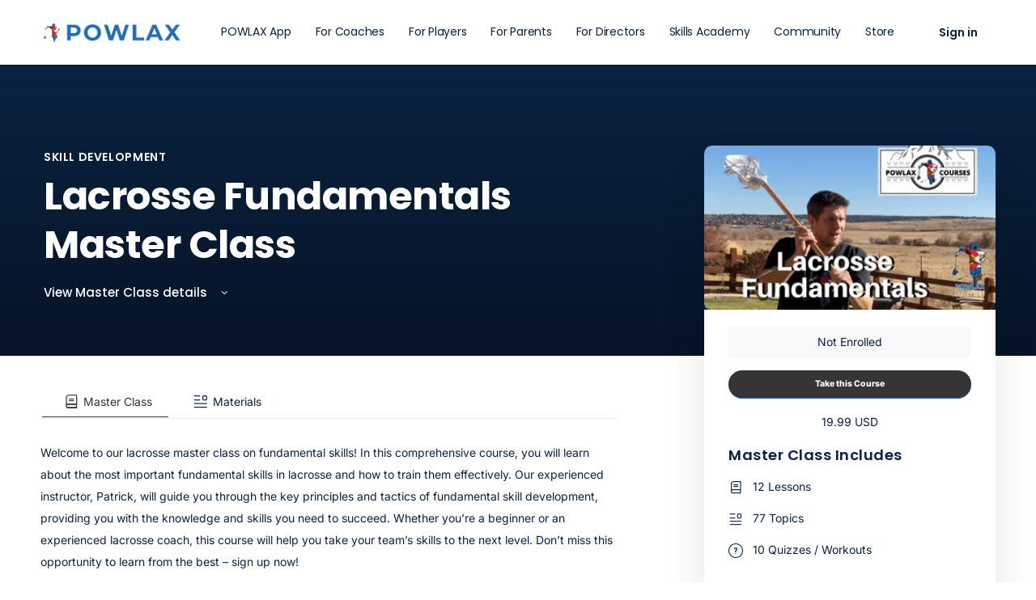

--- FILE ---
content_type: text/html; charset=UTF-8
request_url: https://powlax.com/master-classes/lacrosse-fundamentals/
body_size: 65886
content:
<!doctype html>
<html lang="en" prefix="og: http://ogp.me/ns# article: http://ogp.me/ns/article#">
	<head><meta charset="UTF-8"><script>if(navigator.userAgent.match(/MSIE|Internet Explorer/i)||navigator.userAgent.match(/Trident\/7\..*?rv:11/i)){var href=document.location.href;if(!href.match(/[?&]nowprocket/)){if(href.indexOf("?")==-1){if(href.indexOf("#")==-1){document.location.href=href+"?nowprocket=1"}else{document.location.href=href.replace("#","?nowprocket=1#")}}else{if(href.indexOf("#")==-1){document.location.href=href+"&nowprocket=1"}else{document.location.href=href.replace("#","&nowprocket=1#")}}}}</script><script>(()=>{class RocketLazyLoadScripts{constructor(){this.v="2.0.3",this.userEvents=["keydown","keyup","mousedown","mouseup","mousemove","mouseover","mouseenter","mouseout","mouseleave","touchmove","touchstart","touchend","touchcancel","wheel","click","dblclick","input","visibilitychange"],this.attributeEvents=["onblur","onclick","oncontextmenu","ondblclick","onfocus","onmousedown","onmouseenter","onmouseleave","onmousemove","onmouseout","onmouseover","onmouseup","onmousewheel","onscroll","onsubmit"]}async t(){this.i(),this.o(),/iP(ad|hone)/.test(navigator.userAgent)&&this.h(),this.u(),this.l(this),this.m(),this.k(this),this.p(this),this._(),await Promise.all([this.R(),this.L()]),this.lastBreath=Date.now(),this.S(this),this.P(),this.D(),this.O(),this.M(),await this.C(this.delayedScripts.normal),await this.C(this.delayedScripts.defer),await this.C(this.delayedScripts.async),this.F("domReady"),await this.T(),await this.j(),await this.I(),this.F("windowLoad"),await this.A(),window.dispatchEvent(new Event("rocket-allScriptsLoaded")),this.everythingLoaded=!0,this.lastTouchEnd&&await new Promise((t=>setTimeout(t,500-Date.now()+this.lastTouchEnd))),this.H(),this.F("all"),this.U(),this.W()}i(){this.CSPIssue=sessionStorage.getItem("rocketCSPIssue"),document.addEventListener("securitypolicyviolation",(t=>{this.CSPIssue||"script-src-elem"!==t.violatedDirective||"data"!==t.blockedURI||(this.CSPIssue=!0,sessionStorage.setItem("rocketCSPIssue",!0))}),{isRocket:!0})}o(){window.addEventListener("pageshow",(t=>{this.persisted=t.persisted,this.realWindowLoadedFired=!0}),{isRocket:!0}),window.addEventListener("pagehide",(()=>{this.onFirstUserAction=null}),{isRocket:!0})}h(){let t;function e(e){t=e}window.addEventListener("touchstart",e,{isRocket:!0}),window.addEventListener("touchend",(function i(o){Math.abs(o.changedTouches[0].pageX-t.changedTouches[0].pageX)<10&&Math.abs(o.changedTouches[0].pageY-t.changedTouches[0].pageY)<10&&o.timeStamp-t.timeStamp<200&&(o.target.dispatchEvent(new PointerEvent("click",{target:o.target,bubbles:!0,cancelable:!0,detail:1})),event.preventDefault(),window.removeEventListener("touchstart",e,{isRocket:!0}),window.removeEventListener("touchend",i,{isRocket:!0}))}),{isRocket:!0})}q(t){this.userActionTriggered||("mousemove"!==t.type||this.firstMousemoveIgnored?"keyup"===t.type||"mouseover"===t.type||"mouseout"===t.type||(this.userActionTriggered=!0,this.onFirstUserAction&&this.onFirstUserAction()):this.firstMousemoveIgnored=!0),"click"===t.type&&t.preventDefault(),this.savedUserEvents.length>0&&(t.stopPropagation(),t.stopImmediatePropagation()),"touchstart"===this.lastEvent&&"touchend"===t.type&&(this.lastTouchEnd=Date.now()),"click"===t.type&&(this.lastTouchEnd=0),this.lastEvent=t.type,this.savedUserEvents.push(t)}u(){this.savedUserEvents=[],this.userEventHandler=this.q.bind(this),this.userEvents.forEach((t=>window.addEventListener(t,this.userEventHandler,{passive:!1,isRocket:!0})))}U(){this.userEvents.forEach((t=>window.removeEventListener(t,this.userEventHandler,{passive:!1,isRocket:!0}))),this.savedUserEvents.forEach((t=>{t.target.dispatchEvent(new window[t.constructor.name](t.type,t))}))}m(){this.eventsMutationObserver=new MutationObserver((t=>{const e="return false";for(const i of t){if("attributes"===i.type){const t=i.target.getAttribute(i.attributeName);t&&t!==e&&(i.target.setAttribute("data-rocket-"+i.attributeName,t),i.target["rocket"+i.attributeName]=new Function("event",t),i.target.setAttribute(i.attributeName,e))}"childList"===i.type&&i.addedNodes.forEach((t=>{if(t.nodeType===Node.ELEMENT_NODE)for(const i of t.attributes)this.attributeEvents.includes(i.name)&&i.value&&""!==i.value&&(t.setAttribute("data-rocket-"+i.name,i.value),t["rocket"+i.name]=new Function("event",i.value),t.setAttribute(i.name,e))}))}})),this.eventsMutationObserver.observe(document,{subtree:!0,childList:!0,attributeFilter:this.attributeEvents})}H(){this.eventsMutationObserver.disconnect(),this.attributeEvents.forEach((t=>{document.querySelectorAll("[data-rocket-"+t+"]").forEach((e=>{e.setAttribute(t,e.getAttribute("data-rocket-"+t)),e.removeAttribute("data-rocket-"+t)}))}))}k(t){Object.defineProperty(HTMLElement.prototype,"onclick",{get(){return this.rocketonclick||null},set(e){this.rocketonclick=e,this.setAttribute(t.everythingLoaded?"onclick":"data-rocket-onclick","this.rocketonclick(event)")}})}S(t){function e(e,i){let o=e[i];e[i]=null,Object.defineProperty(e,i,{get:()=>o,set(s){t.everythingLoaded?o=s:e["rocket"+i]=o=s}})}e(document,"onreadystatechange"),e(window,"onload"),e(window,"onpageshow");try{Object.defineProperty(document,"readyState",{get:()=>t.rocketReadyState,set(e){t.rocketReadyState=e},configurable:!0}),document.readyState="loading"}catch(t){console.log("WPRocket DJE readyState conflict, bypassing")}}l(t){this.originalAddEventListener=EventTarget.prototype.addEventListener,this.originalRemoveEventListener=EventTarget.prototype.removeEventListener,this.savedEventListeners=[],EventTarget.prototype.addEventListener=function(e,i,o){o&&o.isRocket||!t.B(e,this)&&!t.userEvents.includes(e)||t.B(e,this)&&!t.userActionTriggered||e.startsWith("rocket-")||t.everythingLoaded?t.originalAddEventListener.call(this,e,i,o):t.savedEventListeners.push({target:this,remove:!1,type:e,func:i,options:o})},EventTarget.prototype.removeEventListener=function(e,i,o){o&&o.isRocket||!t.B(e,this)&&!t.userEvents.includes(e)||t.B(e,this)&&!t.userActionTriggered||e.startsWith("rocket-")||t.everythingLoaded?t.originalRemoveEventListener.call(this,e,i,o):t.savedEventListeners.push({target:this,remove:!0,type:e,func:i,options:o})}}F(t){"all"===t&&(EventTarget.prototype.addEventListener=this.originalAddEventListener,EventTarget.prototype.removeEventListener=this.originalRemoveEventListener),this.savedEventListeners=this.savedEventListeners.filter((e=>{let i=e.type,o=e.target||window;return"domReady"===t&&"DOMContentLoaded"!==i&&"readystatechange"!==i||("windowLoad"===t&&"load"!==i&&"readystatechange"!==i&&"pageshow"!==i||(this.B(i,o)&&(i="rocket-"+i),e.remove?o.removeEventListener(i,e.func,e.options):o.addEventListener(i,e.func,e.options),!1))}))}p(t){let e;function i(e){return t.everythingLoaded?e:e.split(" ").map((t=>"load"===t||t.startsWith("load.")?"rocket-jquery-load":t)).join(" ")}function o(o){function s(e){const s=o.fn[e];o.fn[e]=o.fn.init.prototype[e]=function(){return this[0]===window&&t.userActionTriggered&&("string"==typeof arguments[0]||arguments[0]instanceof String?arguments[0]=i(arguments[0]):"object"==typeof arguments[0]&&Object.keys(arguments[0]).forEach((t=>{const e=arguments[0][t];delete arguments[0][t],arguments[0][i(t)]=e}))),s.apply(this,arguments),this}}if(o&&o.fn&&!t.allJQueries.includes(o)){const e={DOMContentLoaded:[],"rocket-DOMContentLoaded":[]};for(const t in e)document.addEventListener(t,(()=>{e[t].forEach((t=>t()))}),{isRocket:!0});o.fn.ready=o.fn.init.prototype.ready=function(i){function s(){parseInt(o.fn.jquery)>2?setTimeout((()=>i.bind(document)(o))):i.bind(document)(o)}return t.realDomReadyFired?!t.userActionTriggered||t.fauxDomReadyFired?s():e["rocket-DOMContentLoaded"].push(s):e.DOMContentLoaded.push(s),o([])},s("on"),s("one"),s("off"),t.allJQueries.push(o)}e=o}t.allJQueries=[],o(window.jQuery),Object.defineProperty(window,"jQuery",{get:()=>e,set(t){o(t)}})}P(){const t=new Map;document.write=document.writeln=function(e){const i=document.currentScript,o=document.createRange(),s=i.parentElement;let n=t.get(i);void 0===n&&(n=i.nextSibling,t.set(i,n));const c=document.createDocumentFragment();o.setStart(c,0),c.appendChild(o.createContextualFragment(e)),s.insertBefore(c,n)}}async R(){return new Promise((t=>{this.userActionTriggered?t():this.onFirstUserAction=t}))}async L(){return new Promise((t=>{document.addEventListener("DOMContentLoaded",(()=>{this.realDomReadyFired=!0,t()}),{isRocket:!0})}))}async I(){return this.realWindowLoadedFired?Promise.resolve():new Promise((t=>{window.addEventListener("load",t,{isRocket:!0})}))}M(){this.pendingScripts=[];this.scriptsMutationObserver=new MutationObserver((t=>{for(const e of t)e.addedNodes.forEach((t=>{"SCRIPT"!==t.tagName||t.noModule||t.isWPRocket||this.pendingScripts.push({script:t,promise:new Promise((e=>{const i=()=>{const i=this.pendingScripts.findIndex((e=>e.script===t));i>=0&&this.pendingScripts.splice(i,1),e()};t.addEventListener("load",i,{isRocket:!0}),t.addEventListener("error",i,{isRocket:!0}),setTimeout(i,1e3)}))})}))})),this.scriptsMutationObserver.observe(document,{childList:!0,subtree:!0})}async j(){await this.J(),this.pendingScripts.length?(await this.pendingScripts[0].promise,await this.j()):this.scriptsMutationObserver.disconnect()}D(){this.delayedScripts={normal:[],async:[],defer:[]},document.querySelectorAll("script[type$=rocketlazyloadscript]").forEach((t=>{t.hasAttribute("data-rocket-src")?t.hasAttribute("async")&&!1!==t.async?this.delayedScripts.async.push(t):t.hasAttribute("defer")&&!1!==t.defer||"module"===t.getAttribute("data-rocket-type")?this.delayedScripts.defer.push(t):this.delayedScripts.normal.push(t):this.delayedScripts.normal.push(t)}))}async _(){await this.L();let t=[];document.querySelectorAll("script[type$=rocketlazyloadscript][data-rocket-src]").forEach((e=>{let i=e.getAttribute("data-rocket-src");if(i&&!i.startsWith("data:")){i.startsWith("//")&&(i=location.protocol+i);try{const o=new URL(i).origin;o!==location.origin&&t.push({src:o,crossOrigin:e.crossOrigin||"module"===e.getAttribute("data-rocket-type")})}catch(t){}}})),t=[...new Map(t.map((t=>[JSON.stringify(t),t]))).values()],this.N(t,"preconnect")}async $(t){if(await this.G(),!0!==t.noModule||!("noModule"in HTMLScriptElement.prototype))return new Promise((e=>{let i;function o(){(i||t).setAttribute("data-rocket-status","executed"),e()}try{if(navigator.userAgent.includes("Firefox/")||""===navigator.vendor||this.CSPIssue)i=document.createElement("script"),[...t.attributes].forEach((t=>{let e=t.nodeName;"type"!==e&&("data-rocket-type"===e&&(e="type"),"data-rocket-src"===e&&(e="src"),i.setAttribute(e,t.nodeValue))})),t.text&&(i.text=t.text),t.nonce&&(i.nonce=t.nonce),i.hasAttribute("src")?(i.addEventListener("load",o,{isRocket:!0}),i.addEventListener("error",(()=>{i.setAttribute("data-rocket-status","failed-network"),e()}),{isRocket:!0}),setTimeout((()=>{i.isConnected||e()}),1)):(i.text=t.text,o()),i.isWPRocket=!0,t.parentNode.replaceChild(i,t);else{const i=t.getAttribute("data-rocket-type"),s=t.getAttribute("data-rocket-src");i?(t.type=i,t.removeAttribute("data-rocket-type")):t.removeAttribute("type"),t.addEventListener("load",o,{isRocket:!0}),t.addEventListener("error",(i=>{this.CSPIssue&&i.target.src.startsWith("data:")?(console.log("WPRocket: CSP fallback activated"),t.removeAttribute("src"),this.$(t).then(e)):(t.setAttribute("data-rocket-status","failed-network"),e())}),{isRocket:!0}),s?(t.fetchPriority="high",t.removeAttribute("data-rocket-src"),t.src=s):t.src="data:text/javascript;base64,"+window.btoa(unescape(encodeURIComponent(t.text)))}}catch(i){t.setAttribute("data-rocket-status","failed-transform"),e()}}));t.setAttribute("data-rocket-status","skipped")}async C(t){const e=t.shift();return e?(e.isConnected&&await this.$(e),this.C(t)):Promise.resolve()}O(){this.N([...this.delayedScripts.normal,...this.delayedScripts.defer,...this.delayedScripts.async],"preload")}N(t,e){this.trash=this.trash||[];let i=!0;var o=document.createDocumentFragment();t.forEach((t=>{const s=t.getAttribute&&t.getAttribute("data-rocket-src")||t.src;if(s&&!s.startsWith("data:")){const n=document.createElement("link");n.href=s,n.rel=e,"preconnect"!==e&&(n.as="script",n.fetchPriority=i?"high":"low"),t.getAttribute&&"module"===t.getAttribute("data-rocket-type")&&(n.crossOrigin=!0),t.crossOrigin&&(n.crossOrigin=t.crossOrigin),t.integrity&&(n.integrity=t.integrity),t.nonce&&(n.nonce=t.nonce),o.appendChild(n),this.trash.push(n),i=!1}})),document.head.appendChild(o)}W(){this.trash.forEach((t=>t.remove()))}async T(){try{document.readyState="interactive"}catch(t){}this.fauxDomReadyFired=!0;try{await this.G(),document.dispatchEvent(new Event("rocket-readystatechange")),await this.G(),document.rocketonreadystatechange&&document.rocketonreadystatechange(),await this.G(),document.dispatchEvent(new Event("rocket-DOMContentLoaded")),await this.G(),window.dispatchEvent(new Event("rocket-DOMContentLoaded"))}catch(t){console.error(t)}}async A(){try{document.readyState="complete"}catch(t){}try{await this.G(),document.dispatchEvent(new Event("rocket-readystatechange")),await this.G(),document.rocketonreadystatechange&&document.rocketonreadystatechange(),await this.G(),window.dispatchEvent(new Event("rocket-load")),await this.G(),window.rocketonload&&window.rocketonload(),await this.G(),this.allJQueries.forEach((t=>t(window).trigger("rocket-jquery-load"))),await this.G();const t=new Event("rocket-pageshow");t.persisted=this.persisted,window.dispatchEvent(t),await this.G(),window.rocketonpageshow&&window.rocketonpageshow({persisted:this.persisted})}catch(t){console.error(t)}}async G(){Date.now()-this.lastBreath>45&&(await this.J(),this.lastBreath=Date.now())}async J(){return document.hidden?new Promise((t=>setTimeout(t))):new Promise((t=>requestAnimationFrame(t)))}B(t,e){return e===document&&"readystatechange"===t||(e===document&&"DOMContentLoaded"===t||(e===window&&"DOMContentLoaded"===t||(e===window&&"load"===t||e===window&&"pageshow"===t)))}static run(){(new RocketLazyLoadScripts).t()}}RocketLazyLoadScripts.run()})();</script>
		
		<link rel="profile" href="http://gmpg.org/xfn/11">
		<title>Lacrosse Fundamentals Master Class &#8211; POWLAX</title>
<link crossorigin data-rocket-preconnect href="https://fonts.googleapis.com" rel="preconnect">
<link data-rocket-preload as="style" href="https://fonts.googleapis.com/css?family=Inter%3Aregular%7CPoppins%3A700%2C600%2Cregular%2C500&#038;display=swap" rel="preload">
<link href="https://fonts.googleapis.com/css?family=Inter%3Aregular%7CPoppins%3A700%2C600%2Cregular%2C500&#038;display=swap" media="print" onload="this.media=&#039;all&#039;" rel="stylesheet">
<noscript><link rel="stylesheet" href="https://fonts.googleapis.com/css?family=Inter%3Aregular%7CPoppins%3A700%2C600%2Cregular%2C500&#038;display=swap"></noscript><link rel="preload" data-rocket-preload as="image" href="https://powlax.com/wp-content/uploads/2022/01/Lacrosse-Fundamentals-Course-POWLAX-1.webp" imagesrcset="https://powlax.com/wp-content/uploads/2022/01/Lacrosse-Fundamentals-Course-POWLAX-1.webp 320w, https://powlax.com/wp-content/uploads/2022/01/Lacrosse-Fundamentals-Course-POWLAX-1-300x169.webp 300w" imagesizes="(max-width: 320px) 100vw, 320px" fetchpriority="high">
<script type="text/html" id="tmpl-bb-link-preview">
<% if ( link_scrapping ) { %>
	<% if ( link_loading ) { %>
		<span class="bb-url-scrapper-loading bb-ajax-loader"><i class="bb-icon-l bb-icon-spinner animate-spin"></i>Loading preview...</span>
	<% } %>
	<% if ( link_success || link_error ) { %>
		<a title="Cancel Preview" href="#" id="bb-close-link-suggestion">Remove Preview</a>
		<div class="bb-link-preview-container">

			<% if ( link_images && link_images.length && link_success && ! link_error && '' !== link_image_index ) { %>
				<div id="bb-url-scrapper-img-holder">
					<div class="bb-link-preview-image">
						<div class="bb-link-preview-image-cover">
							<img src="<%= link_images[link_image_index] %>"/>
						</div>
						<div class="bb-link-preview-icons">
							<%
							if ( link_images.length > 1 ) { %>
								<a data-bp-tooltip-pos="up" data-bp-tooltip="Change image" href="#" class="icon-exchange toolbar-button bp-tooltip" id="icon-exchange"><i class="bb-icon-l bb-icon-exchange"></i></a>
							<% } %>
							<% if ( link_images.length ) { %>
								<a data-bp-tooltip-pos="up" data-bp-tooltip="Remove image" href="#" class="icon-image-slash toolbar-button bp-tooltip" id="bb-link-preview-remove-image"><i class="bb-icon-l bb-icon-image-slash"></i></a>
							<% } %>
							<a data-bp-tooltip-pos="up" data-bp-tooltip="Confirm" class="toolbar-button bp-tooltip" href="#" id="bb-link-preview-select-image">
								<i class="bb-icon-check bb-icon-l"></i>
							</a>
						</div>
					</div>
					<% if ( link_images.length > 1 ) { %>
						<div class="bb-url-thumb-nav">
							<button type="button" id="bb-url-prevPicButton"><span class="bb-icon-l bb-icon-angle-left"></span></button>
							<button type="button" id="bb-url-nextPicButton"><span class="bb-icon-l bb-icon-angle-right"></span></button>
							<div id="bb-url-scrapper-img-count">
								Image <%= link_image_index + 1 %>&nbsp;of&nbsp;<%= link_images.length %>
							</div>
						</div>
					<% } %>
				</div>
			<% } %>

			<% if ( link_success && ! link_error && link_url ) { %>
				<div class="bb-link-preview-info">
					<% var a = document.createElement('a');
						a.href = link_url;
						var hostname = a.hostname;
						var domainName = hostname.replace('www.', '' );
					%>

					<% if ( 'undefined' !== typeof link_title && link_title.trim() && link_description ) { %>
						<p class="bb-link-preview-link-name"><%= domainName %></p>
					<% } %>

					<% if ( link_success && ! link_error ) { %>
						<p class="bb-link-preview-title"><%= link_title %></p>
					<% } %>

					<% if ( link_success && ! link_error ) { %>
						<div class="bb-link-preview-excerpt"><p><%= link_description %></p></div>
					<% } %>
				</div>
			<% } %>
			<% if ( link_error && ! link_success ) { %>
				<div id="bb-url-error" class="bb-url-error"><%= link_error_msg %></div>
			<% } %>
		</div>
	<% } %>
<% } %>
</script>
<script type="text/html" id="tmpl-profile-card-popup">
	<div id="profile-card" class="bb-profile-card bb-popup-card" data-bp-item-id="" data-bp-item-component="members">

		<div class="skeleton-card">
			<div class="skeleton-card-body">
				<div class="skeleton-card-avatar bb-loading-bg"></div>
				<div class="skeleton-card-entity">
					<div class="skeleton-card-type bb-loading-bg"></div>
					<div class="skeleton-card-heading bb-loading-bg"></div>
					<div class="skeleton-card-meta bb-loading-bg"></div>
				</div>
			</div>
						<div class="skeleton-card-footer skeleton-footer-plain">
				<div class="skeleton-card-button bb-loading-bg"></div>
				<div class="skeleton-card-button bb-loading-bg"></div>
				<div class="skeleton-card-button bb-loading-bg"></div>
			</div>
		</div>

		<div class="bb-card-content">
			<div class="bb-card-body">
				<div class="bb-card-avatar">
					<span class="card-profile-status"></span>
					<img src="" alt="">
				</div>
				<div class="bb-card-entity">
					<div class="bb-card-profile-type"></div>
					<h4 class="bb-card-heading"></h4>
					<div class="bb-card-meta">
						<span class="card-meta-item card-meta-joined">Joined <span></span></span>
						<span class="card-meta-item card-meta-last-active"></span>
													<span class="card-meta-item card-meta-followers"></span>
												</div>
				</div>
			</div>
			<div class="bb-card-footer">
								<div class="bb-card-action bb-card-action-outline">
					<a href="" class="card-button card-button-profile">View Profile</a>
				</div>
			</div>
		</div>

	</div>
</script>
<script type="text/html" id="tmpl-group-card-popup">
	<div id="group-card" class="bb-group-card bb-popup-card" data-bp-item-id="" data-bp-item-component="groups">

		<div class="skeleton-card">
			<div class="skeleton-card-body">
				<div class="skeleton-card-avatar bb-loading-bg"></div>
				<div class="skeleton-card-entity">
					<div class="skeleton-card-heading bb-loading-bg"></div>
					<div class="skeleton-card-meta bb-loading-bg"></div>
				</div>
			</div>
						<div class="skeleton-card-footer skeleton-footer-plain">
				<div class="skeleton-card-button bb-loading-bg"></div>
				<div class="skeleton-card-button bb-loading-bg"></div>
			</div>
		</div>

		<div class="bb-card-content">
			<div class="bb-card-body">
				<div class="bb-card-avatar">
					<img src="" alt="">
				</div>
				<div class="bb-card-entity">
					<h4 class="bb-card-heading"></h4>
					<div class="bb-card-meta">
						<span class="card-meta-item card-meta-status"></span>
						<span class="card-meta-item card-meta-type"></span>
						<span class="card-meta-item card-meta-last-active"></span>
					</div>
					<div class="card-group-members">
						<span class="bs-group-members"></span>
					</div>
				</div>
			</div>
			<div class="bb-card-footer">
								<div class="bb-card-action bb-card-action-outline">
					<a href="" class="card-button card-button-group">View Group</a>
				</div>
			</div>
		</div>

	</div>
</script>

            <style id="bb_learndash_30_custom_colors">

                
                .learndash-wrapper .bb-single-course-sidebar .ld-status.ld-primary-background {
                    background-color: #e2e7ed !important;
                    color: inherit !important;
                }

                .learndash-wrapper .ld-course-status .ld-status.ld-status-progress.ld-primary-background {
                    background-color: #ebe9e6 !important;
                    color: inherit !important;
                }

                .learndash-wrapper .learndash_content_wrap .wpProQuiz_content .wpProQuiz_button_reShowQuestion:hover {
                    background-color: #fff !important;
                }

                .learndash-wrapper .learndash_content_wrap .wpProQuiz_content .wpProQuiz_toplistTable th {
                    background-color: transparent !important;
                }

                .learndash-wrapper .wpProQuiz_content .wpProQuiz_button:not(.wpProQuiz_button_reShowQuestion):not(.wpProQuiz_button_restartQuiz) {
                    color: #fff !important;
                }

                .learndash-wrapper .wpProQuiz_content .wpProQuiz_button.wpProQuiz_button_restartQuiz {
                    color: #fff !important;
                }

                .wpProQuiz_content .wpProQuiz_results > div > .wpProQuiz_button,
                .learndash-wrapper .bb-learndash-content-wrap .ld-item-list .ld-item-list-item a.ld-item-name:hover,
                .learndash-wrapper .bb-learndash-content-wrap .ld-item-list .ld-item-list-item .ld-item-list-item-preview:hover a.ld-item-name .ld-item-title,
                .learndash-wrapper .bb-learndash-content-wrap .ld-item-list .ld-item-list-item .ld-item-list-item-preview:hover .ld-expand-button .ld-icon-arrow-down,
                .lms-topic-sidebar-wrapper .lms-lessions-list > ol li a.bb-lesson-head:hover,
                .learndash-wrapper .bb-learndash-content-wrap .ld-primary-color-hover:hover,
                .learndash-wrapper .learndash_content_wrap .ld-table-list-item-quiz .ld-primary-color-hover:hover .ld-item-title,
                .learndash-wrapper .ld-item-list-item-expanded .ld-table-list-items .ld-table-list-item .ld-table-list-item-quiz .ld-primary-color-hover:hover .ld-item-title,
                .learndash-wrapper .ld-table-list .ld-table-list-items div.ld-table-list-item a.ld-table-list-item-preview:hover .ld-topic-title,
                .lms-lesson-content .bb-type-list li a:hover,
                .lms-lesson-content .lms-quiz-list li a:hover,
                .learndash-wrapper .ld-expand-button.ld-button-alternate:hover .ld-icon-arrow-down,
                .learndash-wrapper .ld-table-list .ld-table-list-items div.ld-table-list-item a.ld-table-list-item-preview:hover .ld-topic-title:before,
                .bb-lessons-list .lms-toggle-lesson i:hover,
                .lms-topic-sidebar-wrapper .lms-course-quizzes-list > ul li a:hover,
                .lms-topic-sidebar-wrapper .lms-course-members-list .course-members-list a:hover,
                .lms-topic-sidebar-wrapper .lms-course-members-list .bb-course-member-wrap > .list-members-extra,
                .lms-topic-sidebar-wrapper .lms-course-members-list .bb-course-member-wrap > .list-members-extra:hover,
                .learndash-wrapper .ld-item-list .ld-item-list-item.ld-item-lesson-item .ld-item-list-item-preview .ld-item-name .ld-item-title .ld-item-components span,
                .bb-about-instructor h5 a:hover,
                .learndash_content_wrap .comment-respond .comment-author:hover,
                .single-sfwd-courses .comment-respond .comment-author:hover {
                    color: #353535 !important;
                }

                .learndash-wrapper .learndash_content_wrap #quiz_continue_link,
                .learndash-wrapper .learndash_content_wrap .learndash_mark_complete_button,
                .learndash-wrapper .learndash_content_wrap #learndash_mark_complete_button,
                .learndash-wrapper .learndash_content_wrap .ld-status-complete,
                .learndash-wrapper .learndash_content_wrap .ld-alert-success .ld-button,
                .learndash-wrapper .learndash_content_wrap .ld-alert-success .ld-alert-icon,
                .wpProQuiz_questionList[data-type="assessment_answer"] .wpProQuiz_questionListItem label.is-selected:before,
                .wpProQuiz_questionList[data-type="single"] .wpProQuiz_questionListItem label.is-selected:before,
                .wpProQuiz_questionList[data-type="multiple"] .wpProQuiz_questionListItem label.is-selected:before {
                    background-color: #353535 !important;
                }

                .wpProQuiz_content .wpProQuiz_results > div > .wpProQuiz_button,
                .wpProQuiz_questionList[data-type="multiple"] .wpProQuiz_questionListItem label.is-selected:before {
                    border-color: #353535 !important;
                }

                .learndash-wrapper .wpProQuiz_content .wpProQuiz_button.wpProQuiz_button_restartQuiz,
                .learndash-wrapper .wpProQuiz_content .wpProQuiz_button.wpProQuiz_button_restartQuiz:hover,
                #learndash-page-content .sfwd-course-nav .learndash_next_prev_link a:hover,
                .bb-cover-list-item .ld-primary-background {
                    background-color: #353535 !important;
                }

                
                
                .lms-topic-sidebar-wrapper .ld-secondary-background,
                .i-progress.i-progress-completed,
                .bb-cover-list-item .ld-secondary-background,
                .learndash-wrapper .ld-status-icon.ld-status-complete.ld-secondary-background,
                .learndash-wrapper .ld-status-icon.ld-quiz-complete,
                .ld-progress-bar .ld-progress-bar-percentage.ld-secondary-background {
                    background-color: #1e73be !important;
                }

                .bb-progress .bb-progress-circle {
                    border-color: #1e73be !important;
                }

                .learndash-wrapper .ld-alert-success {
                    border-color: #DCDFE3 !important;
                }

                .learndash-wrapper .ld-secondary-in-progress-icon {
                    color: #1e73be !important;
                }

                .learndash-wrapper .bb-learndash-content-wrap .ld-secondary-in-progress-icon {
                    border-left-color: #DEDFE2 !important;
                    border-top-color: #DEDFE2 !important;
                }

                
                
                .learndash-wrapper .ld-item-list .ld-item-list-item.ld-item-lesson-item .ld-item-name .ld-item-title .ld-item-components span.ld-status-waiting,
                .learndash-wrapper .ld-item-list .ld-item-list-item.ld-item-lesson-item .ld-item-name .ld-item-title .ld-item-components span.ld-status-waiting span.ld-icon,
                .learndash-wrapper .ld-status-waiting {
                    background-color: #dd3333 !important;
                }

                
            </style>

			<meta name='robots' content='max-image-preview:large' />
	<style>img:is([sizes="auto" i], [sizes^="auto," i]) { contain-intrinsic-size: 3000px 1500px }</style>
	
            <script data-no-defer="1" data-ezscrex="false" data-cfasync="false" data-pagespeed-no-defer data-cookieconsent="ignore">
                var ctPublicFunctions = {"_ajax_nonce":"0b4d0cf412","_rest_nonce":"bea75d95f7","_ajax_url":"\/wp-admin\/admin-ajax.php","_rest_url":"https:\/\/powlax.com\/wp-json\/","data__cookies_type":"none","data__ajax_type":"rest","data__bot_detector_enabled":"1","data__frontend_data_log_enabled":1,"cookiePrefix":"","wprocket_detected":true,"host_url":"powlax.com","text__ee_click_to_select":"Click to select the whole data","text__ee_original_email":"The complete one is","text__ee_got_it":"Got it","text__ee_blocked":"Blocked","text__ee_cannot_connect":"Cannot connect","text__ee_cannot_decode":"Can not decode email. Unknown reason","text__ee_email_decoder":"CleanTalk email decoder","text__ee_wait_for_decoding":"The magic is on the way!","text__ee_decoding_process":"Please wait a few seconds while we decode the contact data."}
            </script>
        
            <script data-no-defer="1" data-ezscrex="false" data-cfasync="false" data-pagespeed-no-defer data-cookieconsent="ignore">
                var ctPublic = {"_ajax_nonce":"0b4d0cf412","settings__forms__check_internal":"0","settings__forms__check_external":"1","settings__forms__force_protection":"0","settings__forms__search_test":"1","settings__data__bot_detector_enabled":"1","settings__sfw__anti_crawler":0,"blog_home":"https:\/\/powlax.com\/","pixel__setting":"3","pixel__enabled":true,"pixel__url":null,"data__email_check_before_post":"1","data__email_check_exist_post":"1","data__cookies_type":"none","data__key_is_ok":true,"data__visible_fields_required":true,"wl_brandname":"Anti-Spam by CleanTalk","wl_brandname_short":"CleanTalk","ct_checkjs_key":"68bc6a5a13af78390c6c3e0c26bcf5c07d3236f35d115271dcd64d2b587b2a46","emailEncoderPassKey":"e7407ebb47907068277378b5337e8c97","bot_detector_forms_excluded":"W10=","advancedCacheExists":true,"varnishCacheExists":false,"wc_ajax_add_to_cart":false}
            </script>
        <link rel='dns-prefetch' href='//moderate.cleantalk.org' />
<link rel='dns-prefetch' href='//fonts.googleapis.com' />
<link href='https://fonts.gstatic.com' crossorigin rel='preconnect' />
<link rel="alternate" type="application/rss+xml" title="POWLAX &raquo; Feed" href="https://powlax.com/feed/" />
<link rel="alternate" type="application/rss+xml" title="POWLAX &raquo; Comments Feed" href="https://powlax.com/comments/feed/" />
<link data-minify="1" rel='stylesheet' id='mp-theme-css' href='https://powlax.com/wp-content/cache/min/1/wp-content/plugins/memberpress/css/ui/theme.css?ver=1769461804' type='text/css' media='all' />
<link rel='stylesheet' id='bp-nouveau-icons-map-css' href='https://powlax.com/wp-content/plugins/buddyboss-platform/bp-templates/bp-nouveau/icons/css/icons-map.min.css?ver=2.9.20' type='text/css' media='all' />
<link data-minify="1" rel='stylesheet' id='bp-nouveau-bb-icons-css' href='https://powlax.com/wp-content/cache/min/1/wp-content/plugins/buddyboss-platform/bp-templates/bp-nouveau/icons/css/bb-icons.min.css?ver=1769461804' type='text/css' media='all' />
<link data-minify="1" rel='stylesheet' id='dashicons-css' href='https://powlax.com/wp-content/cache/min/1/wp-includes/css/dashicons.min.css?ver=1769461804' type='text/css' media='all' />
<link rel='stylesheet' id='bp-nouveau-css' href='https://powlax.com/wp-content/plugins/buddyboss-platform/bp-templates/bp-nouveau/css/buddypress.min.css?ver=2.9.20' type='text/css' media='all' />
<style id='bp-nouveau-inline-css' type='text/css'>
.list-wrap .bs-group-cover a:before{ background:unset; }
</style>
<link data-minify="1" rel='stylesheet' id='buddyboss_legacy-css' href='https://powlax.com/wp-content/cache/min/1/wp-content/themes/buddyboss-theme/inc/plugins/buddyboss-menu-icons/vendor/kucrut/icon-picker/css/types/buddyboss_legacy.css?ver=1769461804' type='text/css' media='all' />
<link rel='stylesheet' id='wp-block-library-css' href='https://powlax.com/wp-includes/css/dist/block-library/style.min.css?ver=6.8.3' type='text/css' media='all' />
<style id='classic-theme-styles-inline-css' type='text/css'>
/*! This file is auto-generated */
.wp-block-button__link{color:#fff;background-color:#32373c;border-radius:9999px;box-shadow:none;text-decoration:none;padding:calc(.667em + 2px) calc(1.333em + 2px);font-size:1.125em}.wp-block-file__button{background:#32373c;color:#fff;text-decoration:none}
</style>
<link data-minify="1" rel='stylesheet' id='instructor-role-wisdm-tabs-style-css' href='https://powlax.com/wp-content/cache/min/1/wp-content/plugins/instructor-role/blocks/build/wisdm-tabs/style-index.css?ver=1769461804' type='text/css' media='all' />
<style id='instructor-role-overview-page-style-inline-css' type='text/css'>
.wp-block-instructor-role-overview-page .overview{align-items:center;align-self:stretch;background:#fff;border:1px solid #d6d8e7;border-radius:10px;display:flex;flex:1;justify-content:flex-start;margin:16px;padding:16px 32px;width:calc(25% - 32px)}.wp-block-instructor-role-overview-page .overview-container{margin:0 -16px}.wp-block-instructor-role-overview-page .user-info{background:#fff;border:1px solid #d6d8e7;border-radius:10px;padding:12px 10px 12px 20px}.wp-block-instructor-role-overview-page .block{align-self:stretch;background:#fff;border:1px solid #d6d8e7;border-radius:10px;display:flex;flex-direction:column;margin:16px;padding:24px 32px;width:calc(50% - 32px)}.wp-block-instructor-role-overview-page .block .grid-block:hover .hover-effect{cursor:pointer}.wp-block-instructor-role-overview-page .block .area-chart{margin-top:20px}.wp-block-instructor-role-overview-page .block .apexcharts-toolbar{top:-8px!important}.wp-block-instructor-role-overview-page .block .apexcharts-legend-text{font-size:.875rem!important}.wp-block-instructor-role-overview-page .block .mantine-Select-input{background:#fff;border-radius:4px;line-height:5px;padding-right:20px}.wp-block-instructor-role-overview-page .block .mantine-Select-item{border-radius:4px;padding:8px 10px}.wp-block-instructor-role-overview-page .block .grid-block{margin-bottom:22px}.ir-sm .wp-block-instructor-role-overview-page .overview,.ir-xs .wp-block-instructor-role-overview-page .overview{flex:initial;width:calc(50% - 32px)}.ir-sm .wp-block-instructor-role-overview-page .block,.ir-xs .wp-block-instructor-role-overview-page .block{width:100%}.ir-sm .wp-block-instructor-role-overview-page .no-data-overview,.ir-xs .wp-block-instructor-role-overview-page .no-data-overview{flex-direction:column-reverse!important}.ir-sm .wp-block-instructor-role-overview-page .no-data-overview .no-data-overview-image,.ir-xs .wp-block-instructor-role-overview-page .no-data-overview .no-data-overview-image{width:80%!important}.ir-sm .wp-block-instructor-role-overview-page .no-data-overview .no-data-overview-text,.ir-xs .wp-block-instructor-role-overview-page .no-data-overview .no-data-overview-text{text-align:center!important}.ir-xs .wp-block-instructor-role-overview-page .top-bar-user{flex-direction:column;gap:10px;justify-content:space-between}.ir-xs .wp-block-instructor-role-overview-page .top-bar-user>div:first-child{align-self:flex-start}.ir-xs .wp-block-instructor-role-overview-page .top-bar-user>div:last-child{align-self:flex-end}.ir-xs .wp-block-instructor-role-overview-page .overview{width:100%}.ir-xs .wp-block-instructor-role-overview-page .no-data-overview{flex-direction:column-reverse!important}.ir-xs .wp-block-instructor-role-overview-page .no-data-overview .no-data-overview-image{width:80%!important}.ir-xs .wp-block-instructor-role-overview-page .no-data-overview .no-data-overview-text{text-align:center!important}.ir-xs .wp-block-instructor-role-overview-page .grid-block .ir-course-image,.ir-xs .wp-block-instructor-role-overview-page .grid-block .ir-student-image{display:none}.ir-xs .wp-block-instructor-role-overview-page .grid-block .details{padding-left:0!important}.ir-xs .wp-block-instructor-role-overview-page .apexcharts-legend-series{margin:0!important}.ir-xs .wp-block-instructor-role-overview-page .apexcharts-legend-text{font-size:10px!important}.ir-xs .wp-block-instructor-role-overview-page .apexcharts-legend-marker{height:8px!important;width:8px!important}.ir-xs .wp-block-instructor-role-overview-page .ir-earnings{align-items:flex-start;flex-direction:column}.ir-xs .wp-block-instructor-role-overview-page .mantine-1jzjr3v{flex-direction:column}.ir-xs .wp-block-instructor-role-overview-page .mantine-1jzjr3v .mantine-Text-root{margin-bottom:10px!important}

</style>
<style id='instructor-role-dashboard-settings-style-inline-css' type='text/css'>
.wp-block-instructor-role-dashboard-settings .mce-ico{font-family:dashicons!important}.wp-block-instructor-role-dashboard-settings .mce-ico.mce-i-media{font-family:tinymce!important}.wp-block-instructor-role-dashboard-settings .mantine-Input-wrapper.mantine-Textarea-wrapper,.wp-block-instructor-role-dashboard-settings .mce-container{border-radius:6px;padding:0}.wp-block-instructor-role-dashboard-settings input,.wp-block-instructor-role-dashboard-settings select{margin:0}.wp-block-instructor-role-dashboard-settings .mantine-Switch-track{cursor:pointer!important}.wp-block-instructor-role-dashboard-settings .mantine-Button-label,.wp-block-instructor-role-dashboard-settings button{height:auto;line-height:1.187rem;text-transform:none}.wp-block-instructor-role-dashboard-settings .mantine-Tabs-tabLabel{font-size:1rem!important}.wp-block-instructor-role-dashboard-settings .mantine-InputWrapper-label{margin-bottom:4px;margin-top:8px}.wp-block-instructor-role-dashboard-settings .mantine-Input-wrapper{padding:6px 0}.wp-block-instructor-role-dashboard-settings .mantine-Input-input{background:#fff;border:1px solid #d6d8e7;border-radius:4px;height:50px;padding:14px 16px}.wp-block-instructor-role-dashboard-settings .mantine-Input-input:disabled{background:#fff!important}.wp-block-instructor-role-dashboard-settings .mantine-Tabs-tabsList{border-color:transparent}.wp-block-instructor-role-dashboard-settings .ir-inner-tabs{border-bottom:2px solid #dee2e6}.wp-block-instructor-role-dashboard-settings .mantine-Tabs-tab:active,.wp-block-instructor-role-dashboard-settings .mantine-Tabs-tab:hover{background-color:transparent!important}.wp-block-instructor-role-dashboard-settings button.mantine-Tabs-tab:focus{background:none!important}.wp-block-instructor-role-dashboard-settings .mantine-Input-input.mantine-Textarea-input{height:auto}.wp-block-instructor-role-dashboard-settings .ir-button-no-bg:active,.wp-block-instructor-role-dashboard-settings .ir-button-no-bg:focus,.wp-block-instructor-role-dashboard-settings .ir-button-no-bg:hover{background-color:transparent!important;border-color:transparent!important}.wp-block-instructor-role-dashboard-settings .ir-primary-border-button:hover{background:none!important}.wp-block-instructor-role-dashboard-settings .ir-button{border-radius:6px;padding:10.5px 23.5px}.wp-block-instructor-role-dashboard-settings .tabler-icon-copy{color:#868e96}.wp-block-instructor-role-dashboard-settings .ir-primary-border{border-radius:6px;padding:10.5px 23.5px}.wp-block-instructor-role-dashboard-settings .mantine-InputWrapper-root.mantine-PasswordInput-root{border:none;width:50%}.wp-block-instructor-role-dashboard-settings .mantine-PasswordInput-input.mantine-Input-input.mantine-PasswordInput-input{border:none;margin:10px 0}.wp-block-instructor-role-dashboard-settings .mantine-PasswordInput-innerInput{background-color:#fff!important;padding:14px 16px!important}.wp-block-instructor-role-dashboard-settings .mantine-Input-rightSection{width:10%}.wp-block-instructor-role-dashboard-settings .paypal-email{width:50%}.wp-block-instructor-role-dashboard-settings .mantine-Select-item{border-radius:4px;padding:8px 10px}.wp-block-instructor-role-dashboard-settings div[data-accordion=true]{margin:6px 0;width:100%}.wp-block-instructor-role-dashboard-settings button.mantine-Accordion-control:focus{background:transparent}.wp-block-instructor-role-dashboard-settings button.mantine-Accordion-control:focus .mantine-Accordion-chevron{color:#646564!important}.ir-sm .wp-block-instructor-role-dashboard-settings .mantine-Group-root.mantine-1ykrv8f,.ir-xs .wp-block-instructor-role-dashboard-settings .mantine-Group-root.mantine-1ykrv8f{flex:1;flex-direction:column}.ir-sm .wp-block-instructor-role-dashboard-settings .mantine-1ykrv8f>*,.ir-xs .wp-block-instructor-role-dashboard-settings .mantine-1ykrv8f>*{max-width:100%}.ir-sm .wp-block-instructor-role-dashboard-settings .mantine-InputWrapper-root,.ir-sm .wp-block-instructor-role-dashboard-settings .mantine-PasswordInput-root,.ir-sm .wp-block-instructor-role-dashboard-settings .mantine-TextInput-root,.ir-sm .wp-block-instructor-role-dashboard-settings .username,.ir-xs .wp-block-instructor-role-dashboard-settings .mantine-InputWrapper-root,.ir-xs .wp-block-instructor-role-dashboard-settings .mantine-PasswordInput-root,.ir-xs .wp-block-instructor-role-dashboard-settings .mantine-TextInput-root,.ir-xs .wp-block-instructor-role-dashboard-settings .username{width:100%}.ir-sm .wp-block-instructor-role-dashboard-settings .ir-row-column,.ir-xs .wp-block-instructor-role-dashboard-settings .ir-row-column{flex-direction:column}.ir-sm .wp-block-instructor-role-dashboard-settings .ir-row-column .ir-margin-top,.ir-xs .wp-block-instructor-role-dashboard-settings .ir-row-column .ir-margin-top{margin-top:32px}.ir-xs .wp-block-instructor-role-dashboard-settings .mantine-ikc8h8{flex-direction:column}

</style>
<link data-minify="1" rel='stylesheet' id='instructor-role-wisdm-all-courses-style-css' href='https://powlax.com/wp-content/cache/min/1/wp-content/plugins/instructor-role/blocks/build/all-courses/style-index.css?ver=1769461804' type='text/css' media='all' />
<link data-minify="1" rel='stylesheet' id='instructor-role-wisdm-all-quizzes-style-css' href='https://powlax.com/wp-content/cache/min/1/wp-content/plugins/instructor-role/blocks/build/all-quizzes/style-index.css?ver=1769461804' type='text/css' media='all' />
<style id='instructor-role-wisdm-instructor-commissions-style-inline-css' type='text/css'>
.wp-block-instructor-role-wisdm-instructor-commissions .ir-commissions-orders-section .mantine-TextInput-input{border-radius:8px;height:42px;padding-left:30px}.wp-block-instructor-role-wisdm-instructor-commissions .ir-commissions-orders-section .mantine-Select-input{border-radius:8px;height:42px;width:115px}.wp-block-instructor-role-wisdm-instructor-commissions .ir-commissions-transaction-section .mantine-TextInput-input{border-radius:8px;height:42px;padding-left:30px}.wp-block-instructor-role-wisdm-instructor-commissions .ir-relative{position:relative}.wp-block-instructor-role-wisdm-instructor-commissions .ir-w-100{width:100%}.wp-block-instructor-role-wisdm-instructor-commissions .ir-commissions-instructor-section .mantine-Select-input{border-radius:6px;cursor:pointer;height:42px;width:400px}.wp-block-instructor-role-wisdm-instructor-commissions .ir-commissions-instructor-section .ir-instructor-profile{background:#fff;border:1px solid #d6d8e7;border-radius:10px;padding:12px 14px}.wp-block-instructor-role-wisdm-instructor-commissions .ir-commissions-dates .mantine-DatePicker-input{width:210px}.wp-block-instructor-role-wisdm-instructor-commissions .ir-commissions-chart{margin:0 -15px;width:calc(100% + 30px)}.wp-block-instructor-role-wisdm-instructor-commissions .ir-noborder input[type=text]{background:transparent!important;border:none!important;padding:0!important}.wp-block-instructor-role-wisdm-instructor-commissions .ir-pointer{cursor:pointer}.wp-block-instructor-role-wisdm-instructor-commissions button.mantine-Tabs-tab:focus,.wp-block-instructor-role-wisdm-instructor-commissions button.mantine-Tabs-tab:hover,.wp-block-instructor-role-wisdm-instructor-commissions button.mantine-Tabs-tab:visited{background-color:transparent;color:#444}.wp-block-instructor-role-wisdm-instructor-commissions .ir-paypal-details{vertical-align:middle}.wp-block-instructor-role-wisdm-instructor-commissions .ir-bordered-section{border:1px solid;border-radius:8px;padding:16px 18px}.wp-block-instructor-role-wisdm-instructor-commissions .ir-error-message{background-color:#fff2f2!important;border-color:#ffd0d0!important}.wp-block-instructor-role-wisdm-instructor-commissions .mantine-DatePicker-root button,.wp-block-instructor-role-wisdm-instructor-commissions .mantine-DatePicker-root button:hover{color:#444}.wp-block-instructor-role-wisdm-instructor-commissions .mantine-DatePicker-root button[data-autofocus=true],.wp-block-instructor-role-wisdm-instructor-commissions .mantine-DatePicker-root button[data-autofocus=true]:hover,.wp-block-instructor-role-wisdm-instructor-commissions .mantine-DatePicker-root button[data-selected=true],.wp-block-instructor-role-wisdm-instructor-commissions .mantine-DatePicker-root button[data-selected=true]:hover{color:#fff}.wp-block-instructor-role-wisdm-instructor-commissions .mantine-DatePicker-root .mantine-DatePicker-rightSection>.mantine-ActionIcon-root:hover{background-color:transparent;color:#444}.wp-block-instructor-role-wisdm-instructor-commissions .ir-table-wrapper{max-width:100%;overflow:auto;width:100%}.wp-block-instructor-role-wisdm-instructor-commissions .ir-table-wrapper .mantine-Table-root{background-color:#fff}.ir-md .tab-content,.ir-sm .tab-content,.ir-xs .tab-content{max-width:100%}.ir-edit-transaction-modal .mantine-Modal-title,.ir-view-transaction-modal .mantine-Modal-title{font-size:18px;font-weight:700}.ir-edit-transaction-modal .mantine-TextInput-input,.ir-view-transaction-modal .mantine-TextInput-input{border-radius:6px;height:40px}.ir-edit-transaction-modal .mantine-Group-root>.mantine-Text-root,.ir-view-transaction-modal .mantine-Group-root>.mantine-Text-root{min-width:150px}.ir-edit-transaction-modal .mantine-Input-input,.ir-view-transaction-modal .mantine-Input-input{line-height:1}.ir-edit-transaction-modal .mantine-Group-root>.mantine-Text-root{min-width:75px}.ir-bordered-section{background-color:#fff;border:1px solid;border-radius:8px;padding:16px 18px}.ir-error-message{background-color:#fff2f2!important;border-color:#ffd0d0!important}

</style>
<link data-minify="1" rel='stylesheet' id='instructor-role-wisdm-instructor-products-style-css' href='https://powlax.com/wp-content/cache/min/1/wp-content/plugins/instructor-role/blocks/build/products/style-index.css?ver=1769461804' type='text/css' media='all' />
<link data-minify="1" rel='stylesheet' id='instructor-role-ir-assignments-style-css' href='https://powlax.com/wp-content/cache/min/1/wp-content/plugins/instructor-role/blocks/build/assignments/style-index.css?ver=1769461804' type='text/css' media='all' />
<link data-minify="1" rel='stylesheet' id='instructor-role-submitted-essays-style-css' href='https://powlax.com/wp-content/cache/min/1/wp-content/plugins/instructor-role/blocks/build/submitted-essays/style-index.css?ver=1769461804' type='text/css' media='all' />
<link data-minify="1" rel='stylesheet' id='instructor-role-wisdm-quiz-attempts-style-css' href='https://powlax.com/wp-content/cache/min/1/wp-content/plugins/instructor-role/blocks/build/quiz-attempts/style-index.css?ver=1769461804' type='text/css' media='all' />
<link data-minify="1" rel='stylesheet' id='instructor-role-wisdm-instructor-comments-style-css' href='https://powlax.com/wp-content/cache/min/1/wp-content/plugins/instructor-role/blocks/build/comments/style-index.css?ver=1769461804' type='text/css' media='all' />
<link data-minify="1" rel='stylesheet' id='instructor-role-wisdm-course-reports-style-css' href='https://powlax.com/wp-content/cache/min/1/wp-content/plugins/instructor-role/blocks/build/course-reports/style-index.css?ver=1769461804' type='text/css' media='all' />
<link data-minify="1" rel='stylesheet' id='instructor-role-wisdm-groups-style-css' href='https://powlax.com/wp-content/cache/min/1/wp-content/plugins/instructor-role/blocks/build/groups/style-index.css?ver=1769461804' type='text/css' media='all' />
<link data-minify="1" rel='stylesheet' id='instructor-role-wisdm-certificates-style-css' href='https://powlax.com/wp-content/cache/min/1/wp-content/plugins/instructor-role/blocks/build/certificates/style-index.css?ver=1769461804' type='text/css' media='all' />
<style id='instructor-role-wisdm-manage-instructor-style-inline-css' type='text/css'>
.wp-block-instructor-role-wisdm-manage-instructor .ir-search-instructor .mantine-Input-input{border-radius:8px;height:42px}.wp-block-instructor-role-wisdm-manage-instructor .mantine-Input-withIcon{padding-left:35px!important}.wp-block-instructor-role-wisdm-manage-instructor .mantine-Input-input{background-color:transparent!important;background-color:#fff!important;border:1px solid #ddd!important;border-radius:6px!important;line-height:20px;padding:10px}.wp-block-instructor-role-wisdm-manage-instructor .ir-per-page{width:135px}.wp-block-instructor-role-wisdm-manage-instructor .mantine-Select-input{padding-right:30px;width:100%!important}.wp-block-instructor-role-wisdm-manage-instructor .ir-small-input{width:80px}.wp-block-instructor-role-wisdm-manage-instructor .ir-instructor{background-color:#fff;border:1px solid;border-radius:16px;margin-bottom:16px;width:100%}.wp-block-instructor-role-wisdm-manage-instructor .ir-btn-danger{background-color:red!important}.wp-block-instructor-role-wisdm-manage-instructor .ir-instructor-info{align-self:stretch;display:flex;flex-direction:column;justify-content:space-between;padding:2px 0}.wp-block-instructor-role-wisdm-manage-instructor .ir-certificate-commissions>div{text-align:right}.wp-block-instructor-role-wisdm-manage-instructor .ir-instrcutor-order{width:250px}.wp-block-instructor-role-wisdm-manage-instructor .ir-add-instructor{background-color:#fff;border:1px solid;border-radius:16px;margin-bottom:32px;padding:16px 32px}.wp-block-instructor-role-wisdm-manage-instructor .ir-add-label{min-width:150px}.wp-block-instructor-role-wisdm-manage-instructor button.mantine-Tabs-tab:focus,.wp-block-instructor-role-wisdm-manage-instructor button.mantine-Tabs-tab:hover{background-color:transparent!important;color:#444!important}.wp-block-instructor-role-wisdm-manage-instructor .ml-auto{margin-left:auto}.wp-block-instructor-role-wisdm-manage-instructor .ir-btn-small{height:30px;padding:6px 10px!important}.wp-block-instructor-role-wisdm-manage-instructor .ir-no-instructor-data .mantine-Image-root{margin-left:auto;margin-right:auto}.wp-block-instructor-role-wisdm-manage-instructor .ir-bulk-comm-change{align-items:center;display:flex;gap:8px}.wp-block-instructor-role-wisdm-manage-instructor .ir-bulk-comm-change button{padding-left:0!important}

</style>
<style id='instructor-role-course-builder-style-inline-css' type='text/css'>
.wp-block-create-block-mui-poc{background-color:#fff;color:#fff;padding:2px}.wp-block-instructor-role-course-builder .ir-course-title{display:inline-block;max-width:calc(100% - 280px);overflow:hidden;text-overflow:ellipsis;white-space:nowrap}.wp-block-instructor-role-course-builder .mantine-TimeInput-withIcon input{border:none!important;padding:0!important}.ir-noborder input[type=text],.ir-noborder input[type=text]:focus{background:transparent!important;border:none!important;padding:0!important}[modal=approve-course-updates] .mantine-Modal-body .mantine-Group-root>.mantine-Button-root:last-child{background:#2067fa!important;color:#fff!important}[modal=approve-course-updates] .mantine-Modal-header{color:#000;font-size:1rem;font-weight:700}.ir-preview-module{width:-moz-min-content!important;width:min-content!important}.ir-review-content{margin-right:-15px;margin-top:20px;max-height:200px;overflow:auto;padding-right:15px;width:calc(100% + 15px)!important}.ir-review-truncate{max-width:50%;overflow:hidden;text-overflow:ellipsis;white-space:nowrap}.ir-section-ind{font-size:.875rem!important;font-weight:600!important;letter-spacing:1.2px!important}.ir-status-and-visibility .mantine-Accordion-chevron{display:none}.ir-status-and-visibility .mantine-Accordion-item{border-bottom:none}

</style>
<link data-minify="1" rel='stylesheet' id='instructor-role-quiz-builder-style-css' href='https://powlax.com/wp-content/cache/min/1/wp-content/plugins/instructor-role/blocks/build/quiz-builder/style-index.css?ver=1769461804' type='text/css' media='all' />
<link data-minify="1" rel='stylesheet' id='bb_theme_block-buddypanel-style-css-css' href='https://powlax.com/wp-content/cache/min/1/wp-content/themes/buddyboss-theme/blocks/buddypanel/build/style-buddypanel.css?ver=1769461804' type='text/css' media='all' />
<link data-minify="1" rel='stylesheet' id='wisdm-learndash-reports-front-end-style-date-filters-css' href='https://powlax.com/wp-content/cache/min/1/wp-content/plugins/learndash-propanel/includes/reports-base/includes/blocks/builds/index-date-filters.css?ver=1769461804' type='text/css' media='all' />
<link data-minify="1" rel='stylesheet' id='wisdm-learndash-reports-front-end-style-total-revenue-earned-css' href='https://powlax.com/wp-content/cache/min/1/wp-content/plugins/learndash-propanel/includes/reports-base/includes/blocks/builds/index-total-revenue-earned.css?ver=1769461804' type='text/css' media='all' />
<link data-minify="1" rel='stylesheet' id='wisdm-learndash-reports-front-end-style-total-courses-css' href='https://powlax.com/wp-content/cache/min/1/wp-content/plugins/learndash-propanel/includes/reports-base/includes/blocks/builds/index-total-courses.css?ver=1769461804' type='text/css' media='all' />
<link data-minify="1" rel='stylesheet' id='wisdm-learndash-reports-front-end-style-total-learners-css' href='https://powlax.com/wp-content/cache/min/1/wp-content/plugins/learndash-propanel/includes/reports-base/includes/blocks/builds/index-total-learners.css?ver=1769461804' type='text/css' media='all' />
<link data-minify="1" rel='stylesheet' id='wisdm-learndash-reports-front-end-style-pending-assignments-css' href='https://powlax.com/wp-content/cache/min/1/wp-content/plugins/learndash-propanel/includes/reports-base/includes/blocks/builds/index-pending-assignments.css?ver=1769461804' type='text/css' media='all' />
<link data-minify="1" rel='stylesheet' id='wisdm-learndash-reports-front-end-style-revenue-from-courses-css' href='https://powlax.com/wp-content/cache/min/1/wp-content/plugins/learndash-propanel/includes/reports-base/includes/blocks/builds/index-revenue-from-courses.css?ver=1769461804' type='text/css' media='all' />
<link data-minify="1" rel='stylesheet' id='wisdm-learndash-reports-front-end-style-daily-enrollments-css' href='https://powlax.com/wp-content/cache/min/1/wp-content/plugins/learndash-propanel/includes/reports-base/includes/blocks/builds/index-daily-enrollments.css?ver=1769461804' type='text/css' media='all' />
<link data-minify="1" rel='stylesheet' id='wisdm-learndash-reports-front-end-style-report-filters-css' href='https://powlax.com/wp-content/cache/min/1/wp-content/plugins/learndash-propanel/includes/reports-base/includes/blocks/builds/index-report-filters.css?ver=1769461804' type='text/css' media='all' />
<link data-minify="1" rel='stylesheet' id='wisdm-learndash-reports-front-end-style-time-spent-on-a-course-css' href='https://powlax.com/wp-content/cache/min/1/wp-content/plugins/learndash-propanel/includes/reports-base/includes/blocks/builds/index-time-spent-on-a-course.css?ver=1769461804' type='text/css' media='all' />
<link data-minify="1" rel='stylesheet' id='wisdm-learndash-reports-front-end-style-quiz-completion-time-per-course-css' href='https://powlax.com/wp-content/cache/min/1/wp-content/plugins/learndash-propanel/includes/reports-base/includes/blocks/builds/index-quiz-completion-time-per-course.css?ver=1769461804' type='text/css' media='all' />
<link data-minify="1" rel='stylesheet' id='wisdm-learndash-reports-front-end-style-quiz-completion-rate-per-course-css' href='https://powlax.com/wp-content/cache/min/1/wp-content/plugins/learndash-propanel/includes/reports-base/includes/blocks/builds/index-quiz-completion-rate-per-course.css?ver=1769461804' type='text/css' media='all' />
<link data-minify="1" rel='stylesheet' id='wisdm-learndash-reports-front-end-style-learner-pass-fail-rate-per-course-css' href='https://powlax.com/wp-content/cache/min/1/wp-content/plugins/learndash-propanel/includes/reports-base/includes/blocks/builds/index-learner-pass-fail-rate-per-course.css?ver=1769461804' type='text/css' media='all' />
<link data-minify="1" rel='stylesheet' id='wisdm-learndash-reports-front-end-style-course-list-css' href='https://powlax.com/wp-content/cache/min/1/wp-content/plugins/learndash-propanel/includes/reports-base/includes/blocks/builds/index-course-list.css?ver=1769461804' type='text/css' media='all' />
<link data-minify="1" rel='stylesheet' id='wisdm-learndash-reports-front-end-style-course-completion-rate-css' href='https://powlax.com/wp-content/cache/min/1/wp-content/plugins/learndash-propanel/includes/reports-base/includes/blocks/builds/index-course-completion-rate.css?ver=1769461804' type='text/css' media='all' />
<link data-minify="1" rel='stylesheet' id='wisdm-learndash-reports-front-end-style-course-progress-rate-css' href='https://powlax.com/wp-content/cache/min/1/wp-content/plugins/learndash-propanel/includes/reports-base/includes/blocks/builds/index-course-progress-rate.css?ver=1769461804' type='text/css' media='all' />
<link data-minify="1" rel='stylesheet' id='wisdm-learndash-reports-front-end-style-average-quiz-attempts-css' href='https://powlax.com/wp-content/cache/min/1/wp-content/plugins/learndash-propanel/includes/reports-base/includes/blocks/builds/index-average-quiz-attempts.css?ver=1769461804' type='text/css' media='all' />
<link data-minify="1" rel='stylesheet' id='wisdm-learndash-reports-front-end-style-quiz-reports-css' href='https://powlax.com/wp-content/cache/min/1/wp-content/plugins/learndash-propanel/includes/reports-base/includes/blocks/builds/index-quiz-reports.css?ver=1769461804' type='text/css' media='all' />
<link data-minify="1" rel='stylesheet' id='wisdm-learndash-reports-front-end-style-inactive-users-css' href='https://powlax.com/wp-content/cache/min/1/wp-content/plugins/learndash-propanel/includes/reports-base/includes/blocks/builds/index-inactive-users.css?ver=1769461804' type='text/css' media='all' />
<link data-minify="1" rel='stylesheet' id='wisdm-learndash-reports-front-end-style-learner-activity-log-css' href='https://powlax.com/wp-content/cache/min/1/wp-content/plugins/learndash-propanel/includes/reports-base/includes/blocks/builds/index-learner-activity-log.css?ver=1769461804' type='text/css' media='all' />
<link data-minify="1" rel='stylesheet' id='wisdm-learndash-reports-front-end-style-student-profile-css' href='https://powlax.com/wp-content/cache/min/1/wp-content/plugins/learndash-propanel/includes/reports-base/includes/blocks/builds/index-student-profile.css?ver=1769461804' type='text/css' media='all' />
<link data-minify="1" rel='stylesheet' id='wisdm-learndash-reports-front-end-style-student-table-css' href='https://powlax.com/wp-content/cache/min/1/wp-content/plugins/learndash-propanel/includes/reports-base/includes/blocks/builds/index-student-table.css?ver=1769461804' type='text/css' media='all' />
<style id='global-styles-inline-css' type='text/css'>
:root{--wp--preset--aspect-ratio--square: 1;--wp--preset--aspect-ratio--4-3: 4/3;--wp--preset--aspect-ratio--3-4: 3/4;--wp--preset--aspect-ratio--3-2: 3/2;--wp--preset--aspect-ratio--2-3: 2/3;--wp--preset--aspect-ratio--16-9: 16/9;--wp--preset--aspect-ratio--9-16: 9/16;--wp--preset--color--black: #000000;--wp--preset--color--cyan-bluish-gray: #abb8c3;--wp--preset--color--white: #ffffff;--wp--preset--color--pale-pink: #f78da7;--wp--preset--color--vivid-red: #cf2e2e;--wp--preset--color--luminous-vivid-orange: #ff6900;--wp--preset--color--luminous-vivid-amber: #fcb900;--wp--preset--color--light-green-cyan: #7bdcb5;--wp--preset--color--vivid-green-cyan: #00d084;--wp--preset--color--pale-cyan-blue: #8ed1fc;--wp--preset--color--vivid-cyan-blue: #0693e3;--wp--preset--color--vivid-purple: #9b51e0;--wp--preset--gradient--vivid-cyan-blue-to-vivid-purple: linear-gradient(135deg,rgba(6,147,227,1) 0%,rgb(155,81,224) 100%);--wp--preset--gradient--light-green-cyan-to-vivid-green-cyan: linear-gradient(135deg,rgb(122,220,180) 0%,rgb(0,208,130) 100%);--wp--preset--gradient--luminous-vivid-amber-to-luminous-vivid-orange: linear-gradient(135deg,rgba(252,185,0,1) 0%,rgba(255,105,0,1) 100%);--wp--preset--gradient--luminous-vivid-orange-to-vivid-red: linear-gradient(135deg,rgba(255,105,0,1) 0%,rgb(207,46,46) 100%);--wp--preset--gradient--very-light-gray-to-cyan-bluish-gray: linear-gradient(135deg,rgb(238,238,238) 0%,rgb(169,184,195) 100%);--wp--preset--gradient--cool-to-warm-spectrum: linear-gradient(135deg,rgb(74,234,220) 0%,rgb(151,120,209) 20%,rgb(207,42,186) 40%,rgb(238,44,130) 60%,rgb(251,105,98) 80%,rgb(254,248,76) 100%);--wp--preset--gradient--blush-light-purple: linear-gradient(135deg,rgb(255,206,236) 0%,rgb(152,150,240) 100%);--wp--preset--gradient--blush-bordeaux: linear-gradient(135deg,rgb(254,205,165) 0%,rgb(254,45,45) 50%,rgb(107,0,62) 100%);--wp--preset--gradient--luminous-dusk: linear-gradient(135deg,rgb(255,203,112) 0%,rgb(199,81,192) 50%,rgb(65,88,208) 100%);--wp--preset--gradient--pale-ocean: linear-gradient(135deg,rgb(255,245,203) 0%,rgb(182,227,212) 50%,rgb(51,167,181) 100%);--wp--preset--gradient--electric-grass: linear-gradient(135deg,rgb(202,248,128) 0%,rgb(113,206,126) 100%);--wp--preset--gradient--midnight: linear-gradient(135deg,rgb(2,3,129) 0%,rgb(40,116,252) 100%);--wp--preset--font-size--small: 13px;--wp--preset--font-size--medium: 20px;--wp--preset--font-size--large: 36px;--wp--preset--font-size--x-large: 42px;--wp--preset--spacing--20: 0.44rem;--wp--preset--spacing--30: 0.67rem;--wp--preset--spacing--40: 1rem;--wp--preset--spacing--50: 1.5rem;--wp--preset--spacing--60: 2.25rem;--wp--preset--spacing--70: 3.38rem;--wp--preset--spacing--80: 5.06rem;--wp--preset--shadow--natural: 6px 6px 9px rgba(0, 0, 0, 0.2);--wp--preset--shadow--deep: 12px 12px 50px rgba(0, 0, 0, 0.4);--wp--preset--shadow--sharp: 6px 6px 0px rgba(0, 0, 0, 0.2);--wp--preset--shadow--outlined: 6px 6px 0px -3px rgba(255, 255, 255, 1), 6px 6px rgba(0, 0, 0, 1);--wp--preset--shadow--crisp: 6px 6px 0px rgba(0, 0, 0, 1);}:where(.is-layout-flex){gap: 0.5em;}:where(.is-layout-grid){gap: 0.5em;}body .is-layout-flex{display: flex;}.is-layout-flex{flex-wrap: wrap;align-items: center;}.is-layout-flex > :is(*, div){margin: 0;}body .is-layout-grid{display: grid;}.is-layout-grid > :is(*, div){margin: 0;}:where(.wp-block-columns.is-layout-flex){gap: 2em;}:where(.wp-block-columns.is-layout-grid){gap: 2em;}:where(.wp-block-post-template.is-layout-flex){gap: 1.25em;}:where(.wp-block-post-template.is-layout-grid){gap: 1.25em;}.has-black-color{color: var(--wp--preset--color--black) !important;}.has-cyan-bluish-gray-color{color: var(--wp--preset--color--cyan-bluish-gray) !important;}.has-white-color{color: var(--wp--preset--color--white) !important;}.has-pale-pink-color{color: var(--wp--preset--color--pale-pink) !important;}.has-vivid-red-color{color: var(--wp--preset--color--vivid-red) !important;}.has-luminous-vivid-orange-color{color: var(--wp--preset--color--luminous-vivid-orange) !important;}.has-luminous-vivid-amber-color{color: var(--wp--preset--color--luminous-vivid-amber) !important;}.has-light-green-cyan-color{color: var(--wp--preset--color--light-green-cyan) !important;}.has-vivid-green-cyan-color{color: var(--wp--preset--color--vivid-green-cyan) !important;}.has-pale-cyan-blue-color{color: var(--wp--preset--color--pale-cyan-blue) !important;}.has-vivid-cyan-blue-color{color: var(--wp--preset--color--vivid-cyan-blue) !important;}.has-vivid-purple-color{color: var(--wp--preset--color--vivid-purple) !important;}.has-black-background-color{background-color: var(--wp--preset--color--black) !important;}.has-cyan-bluish-gray-background-color{background-color: var(--wp--preset--color--cyan-bluish-gray) !important;}.has-white-background-color{background-color: var(--wp--preset--color--white) !important;}.has-pale-pink-background-color{background-color: var(--wp--preset--color--pale-pink) !important;}.has-vivid-red-background-color{background-color: var(--wp--preset--color--vivid-red) !important;}.has-luminous-vivid-orange-background-color{background-color: var(--wp--preset--color--luminous-vivid-orange) !important;}.has-luminous-vivid-amber-background-color{background-color: var(--wp--preset--color--luminous-vivid-amber) !important;}.has-light-green-cyan-background-color{background-color: var(--wp--preset--color--light-green-cyan) !important;}.has-vivid-green-cyan-background-color{background-color: var(--wp--preset--color--vivid-green-cyan) !important;}.has-pale-cyan-blue-background-color{background-color: var(--wp--preset--color--pale-cyan-blue) !important;}.has-vivid-cyan-blue-background-color{background-color: var(--wp--preset--color--vivid-cyan-blue) !important;}.has-vivid-purple-background-color{background-color: var(--wp--preset--color--vivid-purple) !important;}.has-black-border-color{border-color: var(--wp--preset--color--black) !important;}.has-cyan-bluish-gray-border-color{border-color: var(--wp--preset--color--cyan-bluish-gray) !important;}.has-white-border-color{border-color: var(--wp--preset--color--white) !important;}.has-pale-pink-border-color{border-color: var(--wp--preset--color--pale-pink) !important;}.has-vivid-red-border-color{border-color: var(--wp--preset--color--vivid-red) !important;}.has-luminous-vivid-orange-border-color{border-color: var(--wp--preset--color--luminous-vivid-orange) !important;}.has-luminous-vivid-amber-border-color{border-color: var(--wp--preset--color--luminous-vivid-amber) !important;}.has-light-green-cyan-border-color{border-color: var(--wp--preset--color--light-green-cyan) !important;}.has-vivid-green-cyan-border-color{border-color: var(--wp--preset--color--vivid-green-cyan) !important;}.has-pale-cyan-blue-border-color{border-color: var(--wp--preset--color--pale-cyan-blue) !important;}.has-vivid-cyan-blue-border-color{border-color: var(--wp--preset--color--vivid-cyan-blue) !important;}.has-vivid-purple-border-color{border-color: var(--wp--preset--color--vivid-purple) !important;}.has-vivid-cyan-blue-to-vivid-purple-gradient-background{background: var(--wp--preset--gradient--vivid-cyan-blue-to-vivid-purple) !important;}.has-light-green-cyan-to-vivid-green-cyan-gradient-background{background: var(--wp--preset--gradient--light-green-cyan-to-vivid-green-cyan) !important;}.has-luminous-vivid-amber-to-luminous-vivid-orange-gradient-background{background: var(--wp--preset--gradient--luminous-vivid-amber-to-luminous-vivid-orange) !important;}.has-luminous-vivid-orange-to-vivid-red-gradient-background{background: var(--wp--preset--gradient--luminous-vivid-orange-to-vivid-red) !important;}.has-very-light-gray-to-cyan-bluish-gray-gradient-background{background: var(--wp--preset--gradient--very-light-gray-to-cyan-bluish-gray) !important;}.has-cool-to-warm-spectrum-gradient-background{background: var(--wp--preset--gradient--cool-to-warm-spectrum) !important;}.has-blush-light-purple-gradient-background{background: var(--wp--preset--gradient--blush-light-purple) !important;}.has-blush-bordeaux-gradient-background{background: var(--wp--preset--gradient--blush-bordeaux) !important;}.has-luminous-dusk-gradient-background{background: var(--wp--preset--gradient--luminous-dusk) !important;}.has-pale-ocean-gradient-background{background: var(--wp--preset--gradient--pale-ocean) !important;}.has-electric-grass-gradient-background{background: var(--wp--preset--gradient--electric-grass) !important;}.has-midnight-gradient-background{background: var(--wp--preset--gradient--midnight) !important;}.has-small-font-size{font-size: var(--wp--preset--font-size--small) !important;}.has-medium-font-size{font-size: var(--wp--preset--font-size--medium) !important;}.has-large-font-size{font-size: var(--wp--preset--font-size--large) !important;}.has-x-large-font-size{font-size: var(--wp--preset--font-size--x-large) !important;}
:where(.wp-block-post-template.is-layout-flex){gap: 1.25em;}:where(.wp-block-post-template.is-layout-grid){gap: 1.25em;}
:where(.wp-block-columns.is-layout-flex){gap: 2em;}:where(.wp-block-columns.is-layout-grid){gap: 2em;}
:root :where(.wp-block-pullquote){font-size: 1.5em;line-height: 1.6;}
</style>
<link rel='stylesheet' id='bb-pro-enqueue-scripts-css' href='https://powlax.com/wp-content/plugins/buddyboss-platform-pro/assets/css/index.min.css?ver=2.7.61' type='text/css' media='all' />
<link rel='stylesheet' id='bb-access-control-css' href='https://powlax.com/wp-content/plugins/buddyboss-platform-pro/includes/access-control/assets/css/bb-access-control.min.css?ver=2.7.61' type='text/css' media='all' />
<link rel='stylesheet' id='bb-polls-style-css' href='https://powlax.com/wp-content/plugins/buddyboss-platform-pro/includes/polls/assets/css/bb-polls.min.css?ver=2.7.61' type='text/css' media='all' />
<link rel='stylesheet' id='bb-schedule-posts-css' href='https://powlax.com/wp-content/plugins/buddyboss-platform-pro/includes/schedule-posts/assets/css/bb-schedule-posts.min.css?ver=2.7.61' type='text/css' media='all' />
<link rel='stylesheet' id='bb-meprlms-frontend-css' href='https://powlax.com/wp-content/plugins/buddyboss-platform-pro/includes/integrations/meprlms/assets/css/meprlms-frontend.min.css?ver=2.9.20' type='text/css' media='all' />
<link rel='stylesheet' id='bb-tutorlms-admin-css' href='https://powlax.com/wp-content/plugins/buddyboss-platform-pro/includes/integrations/tutorlms/assets/css/bb-tutorlms-admin.min.css?ver=2.9.20' type='text/css' media='all' />
<link rel='stylesheet' id='bp-mentions-css-css' href='https://powlax.com/wp-content/plugins/buddyboss-platform/bp-core/css/mentions.min.css?ver=2.9.20' type='text/css' media='all' />
<link rel='stylesheet' id='cleantalk-public-css-css' href='https://powlax.com/wp-content/plugins/cleantalk-spam-protect/css/cleantalk-public.min.css?ver=6.60_1752901995' type='text/css' media='all' />
<link rel='stylesheet' id='cleantalk-email-decoder-css-css' href='https://powlax.com/wp-content/plugins/cleantalk-spam-protect/css/cleantalk-email-decoder.min.css?ver=6.60_1752901995' type='text/css' media='all' />
<link rel='stylesheet' id='gamipress-css-css' href='https://powlax.com/wp-content/plugins/gamipress/assets/css/gamipress.min.css?ver=7.4.9' type='text/css' media='all' />
<link rel='stylesheet' id='learndash_quiz_front_css-css' href='//powlax.com/wp-content/plugins/sfwd-lms/themes/legacy/templates/learndash_quiz_front.min.css?ver=4.23.2.1' type='text/css' media='all' />
<link data-minify="1" rel='stylesheet' id='learndash-css' href='https://powlax.com/wp-content/cache/min/1/wp-content/plugins/sfwd-lms/src/assets/dist/css/styles.css?ver=1769461804' type='text/css' media='all' />
<link rel='stylesheet' id='jquery-dropdown-css-css' href='//powlax.com/wp-content/plugins/sfwd-lms/assets/css/jquery.dropdown.min.css?ver=4.23.2.1' type='text/css' media='all' />
<link rel='stylesheet' id='learndash_lesson_video-css' href='//powlax.com/wp-content/plugins/sfwd-lms/themes/legacy/templates/learndash_lesson_video.min.css?ver=4.23.2.1' type='text/css' media='all' />
<link data-minify="1" rel='stylesheet' id='learndash-admin-bar-css' href='https://powlax.com/wp-content/cache/min/1/wp-content/plugins/sfwd-lms/src/assets/dist/css/admin-bar/styles.css?ver=1769461804' type='text/css' media='all' />
<link data-minify="1" rel='stylesheet' id='megamenu-css' href='https://powlax.com/wp-content/cache/min/1/wp-content/uploads/maxmegamenu/style.css?ver=1769461804' type='text/css' media='all' />
<link data-minify="1" rel='stylesheet' id='megamenu-genericons-css' href='https://powlax.com/wp-content/cache/min/1/wp-content/plugins/megamenu-pro/icons/genericons/genericons/genericons.css?ver=1769461804' type='text/css' media='all' />
<link data-minify="1" rel='stylesheet' id='megamenu-fontawesome-css' href='https://powlax.com/wp-content/cache/min/1/wp-content/plugins/megamenu-pro/icons/fontawesome/css/font-awesome.min.css?ver=1769461804' type='text/css' media='all' />
<link data-minify="1" rel='stylesheet' id='megamenu-fontawesome5-css' href='https://powlax.com/wp-content/cache/min/1/wp-content/plugins/megamenu-pro/icons/fontawesome5/css/all.min.css?ver=1769461804' type='text/css' media='all' />
<link data-minify="1" rel='stylesheet' id='megamenu-fontawesome6-css' href='https://powlax.com/wp-content/cache/min/1/wp-content/plugins/megamenu-pro/icons/fontawesome6/css/all.min.css?ver=1769461804' type='text/css' media='all' />
<link data-minify="1" rel='stylesheet' id='ir-shortcode-styles-css' href='https://powlax.com/wp-content/cache/min/1/wp-content/plugins/instructor-role/modules/css/ir-shortcode-styles.css?ver=1769461804' type='text/css' media='all' />
<link rel='stylesheet' id='qre-common-css-css' href='https://powlax.com/wp-content/plugins/learndash-propanel/assets/dist/css/common.css?ver=3.0.3' type='text/css' media='all' />
<link rel='stylesheet' id='wp-components-css' href='https://powlax.com/wp-includes/css/dist/components/style.min.css?ver=6.8.3' type='text/css' media='all' />
<link data-minify="1" rel='stylesheet' id='wrld_global_styles-css' href='https://powlax.com/wp-content/cache/min/1/wp-content/plugins/learndash-propanel/includes/reports-base/assets/css/style.css?ver=1769461804' type='text/css' media='all' />
<link rel='stylesheet' id='sfwd-module-style-css' href='//powlax.com/wp-content/plugins/sfwd-lms/assets/css/sfwd_module.min.css?ver=4.23.2.1' type='text/css' media='all' />
<link rel='stylesheet' id='learndash_admin_shortcodes_style-css' href='//powlax.com/wp-content/plugins/sfwd-lms/assets/css/learndash-admin-shortcodes.min.css?ver=4.23.2.1' type='text/css' media='all' />
<link rel='stylesheet' id='learndash-select2-jquery-style-css' href='//powlax.com/wp-content/plugins/sfwd-lms/assets/vendor-libs/select2-jquery/css/select2.min.css?ver=4.23.2.1' type='text/css' media='all' />
<link rel='stylesheet' id='learndash-admin-settings-page-css' href='//powlax.com/wp-content/plugins/sfwd-lms/assets/css/learndash-admin-settings-page.min.css?ver=4.23.2.1' type='text/css' media='all' />
<link data-minify="1" rel='stylesheet' id='redux-extendify-styles-css' href='https://powlax.com/wp-content/cache/min/1/wp-content/themes/buddyboss-theme/inc/admin/framework/redux-core/assets/css/extendify-utilities.css?ver=1769461804' type='text/css' media='all' />
<link data-minify="1" rel='stylesheet' id='buddyboss-theme-fonts-css' href='https://powlax.com/wp-content/cache/min/1/wp-content/themes/buddyboss-theme/assets/fonts/fonts.css?ver=1769461804' type='text/css' media='all' />
<link data-minify="1" rel='stylesheet' id='learndash-front-css' href='https://powlax.com/wp-content/cache/min/1/wp-content/plugins/sfwd-lms/themes/ld30/assets/css/learndash.min.css?ver=1769461804' type='text/css' media='all' />
<style id='learndash-front-inline-css' type='text/css'>
		.learndash-wrapper .ld-item-list .ld-item-list-item.ld-is-next,
		.learndash-wrapper .wpProQuiz_content .wpProQuiz_questionListItem label:focus-within {
			border-color: #353535;
		}

		/*
		.learndash-wrapper a:not(.ld-button):not(#quiz_continue_link):not(.ld-focus-menu-link):not(.btn-blue):not(#quiz_continue_link):not(.ld-js-register-account):not(#ld-focus-mode-course-heading):not(#btn-join):not(.ld-item-name):not(.ld-table-list-item-preview):not(.ld-lesson-item-preview-heading),
		 */

		.learndash-wrapper .ld-breadcrumbs a,
		.learndash-wrapper .ld-lesson-item.ld-is-current-lesson .ld-lesson-item-preview-heading,
		.learndash-wrapper .ld-lesson-item.ld-is-current-lesson .ld-lesson-title,
		.learndash-wrapper .ld-primary-color-hover:hover,
		.learndash-wrapper .ld-primary-color,
		.learndash-wrapper .ld-primary-color-hover:hover,
		.learndash-wrapper .ld-primary-color,
		.learndash-wrapper .ld-tabs .ld-tabs-navigation .ld-tab.ld-active,
		.learndash-wrapper .ld-button.ld-button-transparent,
		.learndash-wrapper .ld-button.ld-button-reverse,
		.learndash-wrapper .ld-icon-certificate,
		.learndash-wrapper .ld-login-modal .ld-login-modal-login .ld-modal-heading,
		#wpProQuiz_user_content a,
		.learndash-wrapper .ld-item-list .ld-item-list-item a.ld-item-name:hover,
		.learndash-wrapper .ld-focus-comments__heading-actions .ld-expand-button,
		.learndash-wrapper .ld-focus-comments__heading a,
		.learndash-wrapper .ld-focus-comments .comment-respond a,
		.learndash-wrapper .ld-focus-comment .ld-comment-reply a.comment-reply-link:hover,
		.learndash-wrapper .ld-expand-button.ld-button-alternate {
			color: #353535 !important;
		}

		.learndash-wrapper .ld-focus-comment.bypostauthor>.ld-comment-wrapper,
		.learndash-wrapper .ld-focus-comment.role-group_leader>.ld-comment-wrapper,
		.learndash-wrapper .ld-focus-comment.role-administrator>.ld-comment-wrapper {
			background-color:rgba(53, 53, 53, 0.03) !important;
		}


		.learndash-wrapper .ld-primary-background,
		.learndash-wrapper .ld-tabs .ld-tabs-navigation .ld-tab.ld-active:after {
			background: #353535 !important;
		}



		.learndash-wrapper .ld-course-navigation .ld-lesson-item.ld-is-current-lesson .ld-status-incomplete,
		.learndash-wrapper .ld-focus-comment.bypostauthor:not(.ptype-sfwd-assignment) >.ld-comment-wrapper>.ld-comment-avatar img,
		.learndash-wrapper .ld-focus-comment.role-group_leader>.ld-comment-wrapper>.ld-comment-avatar img,
		.learndash-wrapper .ld-focus-comment.role-administrator>.ld-comment-wrapper>.ld-comment-avatar img {
			border-color: #353535 !important;
		}



		.learndash-wrapper .ld-loading::before {
			border-top:3px solid #353535 !important;
		}

		.learndash-wrapper .ld-button:hover:not([disabled]):not(.ld-button-transparent):not(.ld--ignore-inline-css),
		#learndash-tooltips .ld-tooltip:after,
		#learndash-tooltips .ld-tooltip,
		.ld-tooltip:not(.ld-tooltip--modern) [role="tooltip"],
		.learndash-wrapper .ld-primary-background,
		.learndash-wrapper .btn-join:not(.ld--ignore-inline-css),
		.learndash-wrapper #btn-join:not(.ld--ignore-inline-css),
		.learndash-wrapper .ld-button:not([disabled]):not(.ld-button-reverse):not(.ld-button-transparent):not(.ld--ignore-inline-css),
		.learndash-wrapper .ld-expand-button:not([disabled]),
		.learndash-wrapper .wpProQuiz_content .wpProQuiz_button:not([disabled]):not(.wpProQuiz_button_reShowQuestion):not(.wpProQuiz_button_restartQuiz),
		.learndash-wrapper .wpProQuiz_content .wpProQuiz_button2:not([disabled]),
		.learndash-wrapper .ld-focus .ld-focus-sidebar .ld-course-navigation-heading,
		.learndash-wrapper .ld-focus-comments .form-submit #submit,
		.learndash-wrapper .ld-login-modal input[type='submit']:not([disabled]),
		.learndash-wrapper .ld-login-modal .ld-login-modal-register:not([disabled]),
		.learndash-wrapper .wpProQuiz_content .wpProQuiz_certificate a.btn-blue:not([disabled]),
		.learndash-wrapper .ld-focus .ld-focus-header .ld-user-menu .ld-user-menu-items a:not([disabled]),
		#wpProQuiz_user_content table.wp-list-table thead th,
		#wpProQuiz_overlay_close:not([disabled]),
		.learndash-wrapper .ld-expand-button.ld-button-alternate:not([disabled]) .ld-icon {
			background-color: #353535 !important;
			color: #ffffff;
		}

		.learndash-wrapper .ld-focus .ld-focus-sidebar .ld-focus-sidebar-trigger:not([disabled]):not(:hover):not(:focus) .ld-icon {
			background-color: #353535;
		}

		.learndash-wrapper .ld-focus .ld-focus-sidebar .ld-focus-sidebar-trigger:hover .ld-icon,
		.learndash-wrapper .ld-focus .ld-focus-sidebar .ld-focus-sidebar-trigger:focus .ld-icon {
			border-color: #353535;
			color: #353535;
		}

		.learndash-wrapper .ld-button:focus:not(.ld-button-transparent):not(.ld--ignore-inline-css),
		.learndash-wrapper .btn-join:focus:not(.ld--ignore-inline-css),
		.learndash-wrapper #btn-join:focus:not(.ld--ignore-inline-css),
		.learndash-wrapper .ld-expand-button:focus,
		.learndash-wrapper .wpProQuiz_content .wpProQuiz_button:not(.wpProQuiz_button_reShowQuestion):focus:not(.wpProQuiz_button_restartQuiz),
		.learndash-wrapper .wpProQuiz_content .wpProQuiz_button2:focus,
		.learndash-wrapper .ld-focus-comments .form-submit #submit,
		.learndash-wrapper .ld-login-modal input[type='submit']:focus,
		.learndash-wrapper .ld-login-modal .ld-login-modal-register:focus,
		.learndash-wrapper .wpProQuiz_content .wpProQuiz_certificate a.btn-blue:focus {
			opacity: 0.75; /* Replicates the hover/focus states pre-4.21.3. */
			outline-color: #353535;
		}

		.learndash-wrapper .ld-button:hover:not(.ld-button-transparent):not(.ld--ignore-inline-css),
		.learndash-wrapper .btn-join:hover:not(.ld--ignore-inline-css),
		.learndash-wrapper #btn-join:hover:not(.ld--ignore-inline-css),
		.learndash-wrapper .ld-expand-button:hover,
		.learndash-wrapper .wpProQuiz_content .wpProQuiz_button:not(.wpProQuiz_button_reShowQuestion):hover:not(.wpProQuiz_button_restartQuiz),
		.learndash-wrapper .wpProQuiz_content .wpProQuiz_button2:hover,
		.learndash-wrapper .ld-focus-comments .form-submit #submit,
		.learndash-wrapper .ld-login-modal input[type='submit']:hover,
		.learndash-wrapper .ld-login-modal .ld-login-modal-register:hover,
		.learndash-wrapper .wpProQuiz_content .wpProQuiz_certificate a.btn-blue:hover {
			background-color: #353535; /* Replicates the hover/focus states pre-4.21.3. */
			opacity: 0.85; /* Replicates the hover/focus states pre-4.21.3. */
		}

		.learndash-wrapper .ld-item-list .ld-item-search .ld-closer:focus {
			border-color: #353535;
		}

		.learndash-wrapper .ld-focus .ld-focus-header .ld-user-menu .ld-user-menu-items:before {
			border-bottom-color: #353535 !important;
		}

		.learndash-wrapper .ld-button.ld-button-transparent:hover {
			background: transparent !important;
		}

		.learndash-wrapper .ld-button.ld-button-transparent:focus {
			outline-color: #353535;
		}

		.learndash-wrapper .ld-focus .ld-focus-header .sfwd-mark-complete .learndash_mark_complete_button,
		.learndash-wrapper .ld-focus .ld-focus-header #sfwd-mark-complete #learndash_mark_complete_button,
		.learndash-wrapper .ld-button.ld-button-transparent,
		.learndash-wrapper .ld-button.ld-button-alternate,
		.learndash-wrapper .ld-expand-button.ld-button-alternate {
			background-color:transparent !important;
		}

		.learndash-wrapper .ld-focus-header .ld-user-menu .ld-user-menu-items a,
		.learndash-wrapper .ld-button.ld-button-reverse:hover,
		.learndash-wrapper .ld-alert-success .ld-alert-icon.ld-icon-certificate,
		.learndash-wrapper .ld-alert-warning .ld-button,
		.learndash-wrapper .ld-primary-background.ld-status {
			color:white !important;
		}

		.learndash-wrapper .ld-status.ld-status-unlocked {
			background-color: rgba(53,53,53,0.2) !important;
			color: #353535 !important;
		}

		.learndash-wrapper .wpProQuiz_content .wpProQuiz_addToplist {
			background-color: rgba(53,53,53,0.1) !important;
			border: 1px solid #353535 !important;
		}

		.learndash-wrapper .wpProQuiz_content .wpProQuiz_toplistTable th {
			background: #353535 !important;
		}

		.learndash-wrapper .wpProQuiz_content .wpProQuiz_toplistTrOdd {
			background-color: rgba(53,53,53,0.1) !important;
		}


		.learndash-wrapper .wpProQuiz_content .wpProQuiz_time_limit .wpProQuiz_progress {
			background-color: #353535 !important;
		}
		
		.learndash-wrapper #quiz_continue_link,
		.learndash-wrapper .ld-secondary-background,
		.learndash-wrapper .learndash_mark_complete_button,
		.learndash-wrapper #learndash_mark_complete_button,
		.learndash-wrapper .ld-status-complete,
		.learndash-wrapper .ld-alert-success .ld-button,
		.learndash-wrapper .ld-alert-success .ld-alert-icon {
			background-color: #1e73be !important;
		}

		.learndash-wrapper #quiz_continue_link:focus,
		.learndash-wrapper .learndash_mark_complete_button:focus,
		.learndash-wrapper #learndash_mark_complete_button:focus,
		.learndash-wrapper .ld-alert-success .ld-button:focus {
			outline-color: #1e73be;
		}

		.learndash-wrapper .wpProQuiz_content a#quiz_continue_link {
			background-color: #1e73be !important;
		}

		.learndash-wrapper .wpProQuiz_content a#quiz_continue_link:focus {
			outline-color: #1e73be;
		}

		.learndash-wrapper .course_progress .sending_progress_bar {
			background: #1e73be !important;
		}

		.learndash-wrapper .wpProQuiz_content .wpProQuiz_button_reShowQuestion:hover, .learndash-wrapper .wpProQuiz_content .wpProQuiz_button_restartQuiz:hover {
			background-color: #1e73be !important;
			opacity: 0.75;
		}

		.learndash-wrapper .wpProQuiz_content .wpProQuiz_button_reShowQuestion:focus,
		.learndash-wrapper .wpProQuiz_content .wpProQuiz_button_restartQuiz:focus {
			outline-color: #1e73be;
		}

		.learndash-wrapper .ld-secondary-color-hover:hover,
		.learndash-wrapper .ld-secondary-color,
		.learndash-wrapper .ld-focus .ld-focus-header .sfwd-mark-complete .learndash_mark_complete_button,
		.learndash-wrapper .ld-focus .ld-focus-header #sfwd-mark-complete #learndash_mark_complete_button,
		.learndash-wrapper .ld-focus .ld-focus-header .sfwd-mark-complete:after {
			color: #1e73be !important;
		}

		.learndash-wrapper .ld-secondary-in-progress-icon {
			border-left-color: #1e73be !important;
			border-top-color: #1e73be !important;
		}

		.learndash-wrapper .ld-alert-success {
			border-color: #1e73be;
			background-color: transparent !important;
			color: #1e73be;
		}

		
		.learndash-wrapper .ld-alert-warning {
			background-color:transparent;
		}

		.learndash-wrapper .ld-status-waiting,
		.learndash-wrapper .ld-alert-warning .ld-alert-icon {
			background-color: #dd3333 !important;
		}

		.learndash-wrapper .ld-tertiary-color-hover:hover,
		.learndash-wrapper .ld-tertiary-color,
		.learndash-wrapper .ld-alert-warning {
			color: #dd3333 !important;
		}

		.learndash-wrapper .ld-tertiary-background {
			background-color: #dd3333 !important;
		}

		.learndash-wrapper .ld-alert-warning {
			border-color: #dd3333 !important;
		}

		.learndash-wrapper .ld-tertiary-background,
		.learndash-wrapper .ld-alert-warning .ld-alert-icon {
			color:white !important;
		}

		.learndash-wrapper .wpProQuiz_content .wpProQuiz_reviewQuestion li.wpProQuiz_reviewQuestionReview,
		.learndash-wrapper .wpProQuiz_content .wpProQuiz_box li.wpProQuiz_reviewQuestionReview {
			background-color: #dd3333 !important;
		}

		
</style>
<link data-minify="1" rel='stylesheet' id='swiper-css' href='https://powlax.com/wp-content/cache/min/1/wp-content/plugins/elementor/assets/lib/swiper/v8/css/swiper.min.css?ver=1769461804' type='text/css' media='all' />
<link rel='stylesheet' id='e-swiper-css' href='https://powlax.com/wp-content/plugins/elementor/assets/css/conditionals/e-swiper.min.css?ver=3.30.3' type='text/css' media='all' />
<link rel='stylesheet' id='e-animation-fadeIn-css' href='https://powlax.com/wp-content/plugins/elementor/assets/lib/animations/styles/fadeIn.min.css?ver=3.30.3' type='text/css' media='all' />
<link rel='stylesheet' id='elementor-frontend-css' href='https://powlax.com/wp-content/plugins/elementor/assets/css/frontend.min.css?ver=3.30.3' type='text/css' media='all' />
<link rel='stylesheet' id='e-popup-css' href='https://powlax.com/wp-content/plugins/elementor-pro/assets/css/conditionals/popup.min.css?ver=3.30.1' type='text/css' media='all' />
<link rel='stylesheet' id='widget-heading-css' href='https://powlax.com/wp-content/plugins/elementor/assets/css/widget-heading.min.css?ver=3.30.3' type='text/css' media='all' />
<link rel='stylesheet' id='elementor-post-505-css' href='https://powlax.com/wp-content/uploads/elementor/css/post-505.css?ver=1753855383' type='text/css' media='all' />
<link data-minify="1" rel='stylesheet' id='font-awesome-5-all-css' href='https://powlax.com/wp-content/cache/min/1/wp-content/plugins/elementor/assets/lib/font-awesome/css/all.min.css?ver=1769461804' type='text/css' media='all' />
<link rel='stylesheet' id='font-awesome-4-shim-css' href='https://powlax.com/wp-content/plugins/elementor/assets/lib/font-awesome/css/v4-shims.min.css?ver=3.30.3' type='text/css' media='all' />
<link rel='stylesheet' id='elementor-post-34946-css' href='https://powlax.com/wp-content/uploads/elementor/css/post-34946.css?ver=1753855383' type='text/css' media='all' />
<link rel='stylesheet' id='elementor-post-43097-css' href='https://powlax.com/wp-content/uploads/elementor/css/post-43097.css?ver=1753855383' type='text/css' media='all' />
<link rel='stylesheet' id='elementor-post-42982-css' href='https://powlax.com/wp-content/uploads/elementor/css/post-42982.css?ver=1753855383' type='text/css' media='all' />
<link rel='stylesheet' id='elementor-post-42866-css' href='https://powlax.com/wp-content/uploads/elementor/css/post-42866.css?ver=1753855383' type='text/css' media='all' />
<link rel='stylesheet' id='elementor-post-42862-css' href='https://powlax.com/wp-content/uploads/elementor/css/post-42862.css?ver=1753855383' type='text/css' media='all' />
<link rel='stylesheet' id='elementor-post-42766-css' href='https://powlax.com/wp-content/uploads/elementor/css/post-42766.css?ver=1753855383' type='text/css' media='all' />
<link rel='stylesheet' id='elementor-post-42765-css' href='https://powlax.com/wp-content/uploads/elementor/css/post-42765.css?ver=1753855383' type='text/css' media='all' />
<link rel='stylesheet' id='elementor-post-42769-css' href='https://powlax.com/wp-content/uploads/elementor/css/post-42769.css?ver=1753855383' type='text/css' media='all' />
<link rel='stylesheet' id='elementor-post-42767-css' href='https://powlax.com/wp-content/uploads/elementor/css/post-42767.css?ver=1753855383' type='text/css' media='all' />
<link rel='stylesheet' id='elementor-post-42775-css' href='https://powlax.com/wp-content/uploads/elementor/css/post-42775.css?ver=1753855383' type='text/css' media='all' />
<link rel='stylesheet' id='elementor-post-42774-css' href='https://powlax.com/wp-content/uploads/elementor/css/post-42774.css?ver=1753855383' type='text/css' media='all' />
<link rel='stylesheet' id='elementor-post-42770-css' href='https://powlax.com/wp-content/uploads/elementor/css/post-42770.css?ver=1753855383' type='text/css' media='all' />
<link rel='stylesheet' id='elementor-post-42768-css' href='https://powlax.com/wp-content/uploads/elementor/css/post-42768.css?ver=1753855383' type='text/css' media='all' />
<link rel='stylesheet' id='elementor-post-42754-css' href='https://powlax.com/wp-content/uploads/elementor/css/post-42754.css?ver=1753855383' type='text/css' media='all' />
<link rel='stylesheet' id='elementor-post-42743-css' href='https://powlax.com/wp-content/uploads/elementor/css/post-42743.css?ver=1753855383' type='text/css' media='all' />
<link rel='stylesheet' id='tablepress-default-css' href='https://powlax.com/wp-content/tablepress-combined.min.css?ver=9' type='text/css' media='all' />
<link data-minify="1" rel='stylesheet' id='tablepress-datatables-buttons-css' href='https://powlax.com/wp-content/cache/min/1/wp-content/plugins/tablepress-premium/modules/css/build/datatables.buttons.css?ver=1769461804' type='text/css' media='all' />
<link data-minify="1" rel='stylesheet' id='tablepress-datatables-fixedheader-css' href='https://powlax.com/wp-content/cache/min/1/wp-content/plugins/tablepress-premium/modules/css/build/datatables.fixedheader.css?ver=1769461804' type='text/css' media='all' />
<link data-minify="1" rel='stylesheet' id='tablepress-datatables-fixedcolumns-css' href='https://powlax.com/wp-content/cache/min/1/wp-content/plugins/tablepress-premium/modules/css/build/datatables.fixedcolumns.css?ver=1769461804' type='text/css' media='all' />
<link data-minify="1" rel='stylesheet' id='tablepress-datatables-scroll-buttons-css' href='https://powlax.com/wp-content/cache/min/1/wp-content/plugins/tablepress-premium/modules/css/build/datatables.scroll-buttons.css?ver=1769461804' type='text/css' media='all' />
<link data-minify="1" rel='stylesheet' id='tablepress-responsive-tables-css' href='https://powlax.com/wp-content/cache/min/1/wp-content/plugins/tablepress-premium/modules/css/build/responsive-tables.css?ver=1769461804' type='text/css' media='all' />
<link rel='stylesheet' id='code-snippets-site-styles-css' href='https://powlax.com/?code-snippets-css=1&#038;ver=126' type='text/css' media='all' />
<link rel='stylesheet' id='bp-zoom-css' href='https://powlax.com/wp-content/plugins/buddyboss-platform-pro/includes/integrations/zoom/assets/css/bp-zoom.min.css?ver=2.7.61' type='text/css' media='all' />
<link rel='stylesheet' id='buddyboss-theme-magnific-popup-css-css' href='https://powlax.com/wp-content/themes/buddyboss-theme/assets/css/vendors/magnific-popup.min.css?ver=2.8.20' type='text/css' media='all' />
<link rel='stylesheet' id='buddyboss-theme-select2-css-css' href='https://powlax.com/wp-content/themes/buddyboss-theme/assets/css/vendors/select2.min.css?ver=2.8.20' type='text/css' media='all' />
<link rel='stylesheet' id='buddyboss-theme-css-css' href='https://powlax.com/wp-content/themes/buddyboss-theme/assets/css/theme.min.css?ver=2.8.20' type='text/css' media='all' />
<link rel='stylesheet' id='buddyboss-theme-template-css' href='https://powlax.com/wp-content/themes/buddyboss-theme/assets/css/template-v2.min.css?ver=2.8.20' type='text/css' media='all' />
<link rel='stylesheet' id='buddyboss-theme-buddypress-css' href='https://powlax.com/wp-content/themes/buddyboss-theme/assets/css/buddypress.min.css?ver=2.8.20' type='text/css' media='all' />
<link rel='stylesheet' id='buddyboss-theme-forums-css' href='https://powlax.com/wp-content/themes/buddyboss-theme/assets/css/bbpress.min.css?ver=2.8.20' type='text/css' media='all' />
<link rel='stylesheet' id='buddyboss-theme-learndash-css' href='https://powlax.com/wp-content/themes/buddyboss-theme/assets/css/learndash.min.css?ver=2.8.20' type='text/css' media='all' />
<link rel='stylesheet' id='buddyboss-theme-elementor-css' href='https://powlax.com/wp-content/themes/buddyboss-theme/assets/css/elementor.min.css?ver=2.8.20' type='text/css' media='all' />
<link rel='stylesheet' id='buddyboss-theme-gamipress-css' href='https://powlax.com/wp-content/themes/buddyboss-theme/assets/css/gamipress.min.css?ver=2.8.20' type='text/css' media='all' />
<link rel='stylesheet' id='buddyboss-theme-memberpress-css' href='https://powlax.com/wp-content/themes/buddyboss-theme/assets/css/memberpress.min.css?ver=2.8.20' type='text/css' media='all' />
<link rel='stylesheet' id='gamipress-frontend-reports-chart-js-css-css' href='https://powlax.com/wp-content/plugins/gamipress-frontend-reports/assets/libs/Chart.js/Chart.min.css?ver=1.0.5' type='text/css' media='all' />
<link rel='stylesheet' id='gamipress-frontend-reports-css-css' href='https://powlax.com/wp-content/plugins/gamipress-frontend-reports/assets/css/gamipress-frontend-reports.min.css?ver=1.0.5' type='text/css' media='all' />
<noscript></noscript><link rel='stylesheet' id='buddyboss-child-css-css' href='https://powlax.com/wp-content/themes/buddyboss-theme-child/assets/css/custom.css?ver=6.8.3' type='text/css' media='all' />
<link data-minify="1" rel='stylesheet' id='elementor-gf-local-poppins-css' href='https://powlax.com/wp-content/cache/min/1/wp-content/uploads/elementor/google-fonts/css/poppins.css?ver=1769461804' type='text/css' media='all' />
<link data-minify="1" rel='stylesheet' id='elementor-gf-local-inter-css' href='https://powlax.com/wp-content/cache/min/1/wp-content/uploads/elementor/google-fonts/css/inter.css?ver=1769461804' type='text/css' media='all' />
<link data-minify="1" rel='stylesheet' id='elementor-gf-local-intertight-css' href='https://powlax.com/wp-content/cache/min/1/wp-content/uploads/elementor/google-fonts/css/intertight.css?ver=1769461804' type='text/css' media='all' />
<script type="rocketlazyloadscript" data-rocket-type="text/javascript">
            window._bbssoDOMReady = function (callback) {
                if ( document.readyState === "complete" || document.readyState === "interactive" ) {
                    callback();
                } else {
                    document.addEventListener( "DOMContentLoaded", callback );
                }
            };
            </script><script type="rocketlazyloadscript" data-rocket-type="text/javascript" data-rocket-src="https://powlax.com/wp-includes/js/jquery/jquery.min.js?ver=3.7.1" id="jquery-core-js" data-rocket-defer defer></script>
<script type="rocketlazyloadscript" data-rocket-type="text/javascript" data-rocket-src="https://powlax.com/wp-includes/js/jquery/jquery-migrate.min.js?ver=3.4.1" id="jquery-migrate-js" data-rocket-defer defer></script>
<script type="text/javascript" id="bb-twemoji-js-extra">
/* <![CDATA[ */
var bbemojiSettings = {"baseUrl":"https:\/\/s.w.org\/images\/core\/emoji\/14.0.0\/72x72\/","ext":".png","svgUrl":"https:\/\/s.w.org\/images\/core\/emoji\/14.0.0\/svg\/","svgExt":".svg"};
/* ]]> */
</script>
<script type="rocketlazyloadscript" data-rocket-type="text/javascript" data-rocket-src="https://powlax.com/wp-includes/js/twemoji.min.js?ver=2.9.20" id="bb-twemoji-js" data-rocket-defer defer></script>
<script type="rocketlazyloadscript" data-rocket-type="text/javascript" data-rocket-src="https://powlax.com/wp-content/plugins/buddyboss-platform/bp-core/js/bb-emoji-loader.min.js?ver=2.9.20" id="bb-emoji-loader-js" data-rocket-defer defer></script>
<script type="text/javascript" id="bb-reaction-js-extra">
/* <![CDATA[ */
var bbReactionVars = {"ajax_url":"https:\/\/powlax.com\/wp-admin\/admin-ajax.php"};
/* ]]> */
</script>
<script type="rocketlazyloadscript" data-rocket-type="text/javascript" data-rocket-src="https://powlax.com/wp-content/plugins/buddyboss-platform-pro/includes/reactions/assets/js/bb-reaction.min.js?ver=2.7.61" id="bb-reaction-js" data-rocket-defer defer></script>
<script type="rocketlazyloadscript" data-rocket-type="text/javascript" data-rocket-src="https://powlax.com/wp-content/plugins/buddyboss-platform/bp-core/js/widget-members.min.js?ver=2.9.20" id="bp-widget-members-js" data-rocket-defer defer></script>
<script type="rocketlazyloadscript" data-rocket-type="text/javascript" data-rocket-src="https://powlax.com/wp-content/plugins/buddyboss-platform/bp-core/js/jquery-query.min.js?ver=2.9.20" id="bp-jquery-query-js" data-rocket-defer defer></script>
<script type="rocketlazyloadscript" data-rocket-type="text/javascript" data-rocket-src="https://powlax.com/wp-content/plugins/buddyboss-platform/bp-core/js/vendor/jquery-cookie.min.js?ver=2.9.20" id="bp-jquery-cookie-js" data-rocket-defer defer></script>
<script type="rocketlazyloadscript" data-rocket-type="text/javascript" data-rocket-src="https://powlax.com/wp-content/plugins/buddyboss-platform/bp-core/js/vendor/jquery-scroll-to.min.js?ver=2.9.20" id="bp-jquery-scroll-to-js" data-rocket-defer defer></script>
<script type="rocketlazyloadscript" data-rocket-type="text/javascript" data-rocket-src="https://powlax.com/wp-content/plugins/buddyboss-platform-pro/includes/integrations/meprlms/assets/js/bb-meprlms-frontend.min.js?ver=2.9.20" id="bb-meprlms-frontend-js" data-rocket-defer defer></script>
<script type="text/javascript" id="bb-tutorlms-admin-js-extra">
/* <![CDATA[ */
var bbTutorLMSVars = {"ajax_url":"https:\/\/powlax.com\/wp-admin\/admin-ajax.php","select_course_placeholder":"Start typing a course name to associate with this group."};
/* ]]> */
</script>
<script type="rocketlazyloadscript" data-rocket-type="text/javascript" data-rocket-src="https://powlax.com/wp-content/plugins/buddyboss-platform-pro/includes/integrations/tutorlms/assets/js/bb-tutorlms-admin.min.js?ver=2.9.20" id="bb-tutorlms-admin-js" data-rocket-defer defer></script>
<script type="rocketlazyloadscript" data-minify="1" data-rocket-type="text/javascript" data-rocket-src="https://powlax.com/wp-content/cache/min/1/wp-content/plugins/buddyboss-platform/bp-core/js/vendor/magnific-popup.js?ver=1769461804" id="bp-nouveau-magnific-popup-js" data-rocket-defer defer></script>
<script type="text/javascript" src="https://powlax.com/wp-content/plugins/cleantalk-spam-protect/js/apbct-public-bundle_ext-protection_comm-func.min.js?ver=6.60_1752901995" id="apbct-public-bundle_ext-protection_comm-func-js-js" data-rocket-defer defer></script>
<script type="rocketlazyloadscript" data-minify="1" data-rocket-type="text/javascript" data-rocket-src="https://powlax.com/wp-content/cache/min/1/ct-bot-detector-wrapper.js?ver=1769461804" id="ct_bot_detector-js" defer="defer" data-wp-strategy="defer"></script>
<script type="rocketlazyloadscript" data-minify="1" data-rocket-type="text/javascript" data-rocket-src="https://powlax.com/wp-content/cache/min/1/wp-content/plugins/learndash-propanel/assets/dist/js/common.js?ver=1769461804" id="qre-common-js-js" data-rocket-defer defer></script>
<script type="rocketlazyloadscript" data-rocket-type="text/javascript" data-rocket-src="https://powlax.com/wp-content/plugins/elementor/assets/lib/font-awesome/js/v4-shims.min.js?ver=3.30.3" id="font-awesome-4-shim-js" data-rocket-defer defer></script>
<script type="rocketlazyloadscript" data-rocket-type="text/javascript" data-rocket-src="https://powlax.com/wp-content/themes/buddyboss-theme-child/assets/js/custom.js?ver=6.8.3" id="buddyboss-child-js-js" data-rocket-defer defer></script>
<link rel="https://api.w.org/" href="https://powlax.com/wp-json/" /><link rel="alternate" title="JSON" type="application/json" href="https://powlax.com/wp-json/wp/v2/sfwd-courses/4052" /><link rel="EditURI" type="application/rsd+xml" title="RSD" href="https://powlax.com/xmlrpc.php?rsd" />
<meta name="generator" content="WordPress 6.8.3" />
<link rel="canonical" href="https://powlax.com/master-classes/lacrosse-fundamentals/" />
<link rel='shortlink' href='https://powlax.com/?p=4052' />
<link rel="alternate" title="oEmbed (JSON)" type="application/json+oembed" href="https://powlax.com/wp-json/oembed/1.0/embed?url=https%3A%2F%2Fpowlax.com%2Fmaster-classes%2Flacrosse-fundamentals%2F" />
<link rel="alternate" title="oEmbed (XML)" type="text/xml+oembed" href="https://powlax.com/wp-json/oembed/1.0/embed?url=https%3A%2F%2Fpowlax.com%2Fmaster-classes%2Flacrosse-fundamentals%2F&#038;format=xml" />

	<script type="rocketlazyloadscript">var ajaxurl = 'https://powlax.com/wp-admin/admin-ajax.php';</script>

	<meta property="og:title" name="og:title" content="Lacrosse Fundamentals Master Class" />
<meta property="og:type" name="og:type" content="website" />
<meta property="og:image" name="og:image" content="https://powlax.com/wp-content/uploads/2022/01/Lacrosse-Fundamentals-Course-POWLAX-1.webp" />
<meta property="og:url" name="og:url" content="https://powlax.com/master-classes/lacrosse-fundamentals/" />
<meta property="og:description" name="og:description" content="Welcome to our lacrosse master class on fundamental skills! In this comprehensive course, you will learn about the most important fundamental skills in lacrosse and&hellip;" />
<meta property="og:locale" name="og:locale" content="en" />
<meta property="og:site_name" name="og:site_name" content="POWLAX" />
<meta property="twitter:card" name="twitter:card" content="summary_large_image" />
<meta property="article:published_time" name="article:published_time" content="2020-12-15T01:56:23-07:00" />
<meta property="article:modified_time" name="article:modified_time" content="2025-06-17T23:38:28-06:00" />
<meta property="article:author" name="article:author" content="https://powlax.com/author/powlax/" />
        <style>
            .ldx-quiz-progress-mini {
                font-size: 14px;
                display: flex;
                align-items: center;
                margin: 10px 0;
                justify-content: space-between;
                gap: 10px;
            }
            .ldx-quiz-progress-text {
                white-space: nowrap;
                color: #333;
                font-weight: 500;
            }
            .ldx-quiz-progress-bar {
                background-color: #e9ecef;
                border-radius: 4px;
                height: 8px;
                overflow: hidden;
                flex-grow: 1;
            }
            .ldx-quiz-progress-fill {
                background: #1e90ff;
                height: 100%;
                width: 0%;
                transition: width 0.3s ease;
            }
        </style>
                <style>
            .gamipress-combined-activity{margin-bottom:15px;padding:15px;background:#f9f9f9;border-radius:4px}
            .gamipress-achievements-section,.gamipress-ranks-section{margin-bottom:15px}
            .gamipress-achievements-section h4,.gamipress-ranks-section h4{margin:0 0 10px;font-size:16px;font-weight:bold}
            .gamipress-achievements-list,.gamipress-ranks-list{display:flex;flex-direction:column;gap:10px}
            .gamipress-achievement-earned,.gamipress-rank-earned{display:flex;align-items:center;padding:10px;background:#fff;border-radius:4px;border:1px solid #eee}
            .gamipress-achievement-image,.gamipress-rank-image{width:40px;height:40px;margin-right:15px;border-radius:3px}
            .gamipress-achievement-info h5,.gamipress-rank-info h5{margin:0 0 5px;font-size:14px;font-weight:bold}
            .gamipress-achievement-info p,.gamipress-rank-info p{margin:0;font-size:13px;color:#666}
            .gamipress-rank-info .rank-type{font-size:12px;color:#888;font-style:italic;margin-bottom:3px}
        </style>
        <style>
    .parent-protection-notice {
        font-size: 14px;
        color: #666;
    }
    
    .group-status.protected {
        background-color: #e3f2fd;
        color: #1976d2;
        padding: 2px 8px;
        border-radius: 3px;
        font-size: 12px;
    }
    
    /* Override BuddyBoss default public label styling when protected */
    .bp-group-status-public.is-protected {
        background-color: #fff3cd;
        color: #856404;
    }
    </style>
        <style>
    /* Taxonomy Badge Styles */
    .drill-info-badges {
        margin: 10px 0;
    }
    
    .age-band-row, .drill-info-row {
        display: flex;
        gap: 8px;
        margin-bottom: 8px;
        flex-wrap: wrap;
    }
    
    .badge, .info-badge {
        display: inline-flex;
        align-items: center;
        padding: 4px 12px;
        border-radius: 20px;
        font-size: 12px;
        font-weight: 600;
        color: white;
    }
    
    /* Age band colors */
    .badge.see-do { background: #3B82F6; }
    .badge.coach { background: #10B981; }
    .badge.own { background: #8B5CF6; }
    
    /* Info badge colors */
    .info-badge.sets { background: #F59E0B; }
    .info-badge.duration { background: #059669; }
    
    /* Colored badges style */
    .colored-taxonomy-badges {
        display: flex;
        gap: 8px;
        flex-wrap: wrap;
    }
    
    .colored-taxonomy-badges .taxonomy-badge {
        padding: 4px 12px;
        border-radius: 20px;
        font-size: 12px;
        font-weight: 600;
        color: white;
    }
    
    /* Universal taxonomy badges */
    .taxonomy-badges {
        display: flex;
        gap: 8px;
        flex-wrap: wrap;
    }
    
    .taxonomy-badges .taxonomy-badge {
        background: #007cba;
        color: white;
        padding: 4px 12px;
        border-radius: 20px;
        font-size: 12px;
        font-weight: 600;
    }
    
    .taxonomy-badges .taxonomy-badge a {
        color: white;
        text-decoration: none;
    }
    </style>
    <meta name="generator" content="Redux 4.4.11" /><meta name="viewport" content="width=device-width, initial-scale=1.0, maximum-scale=3.0, user-scalable=1" /><meta name="generator" content="Elementor 3.30.3; features: e_font_icon_svg, additional_custom_breakpoints; settings: css_print_method-external, google_font-enabled, font_display-swap">
<script type="rocketlazyloadscript">window.addEventListener('DOMContentLoaded', function() {
jQuery(document).ready(function($) {
    $('.close-popup-button').on('click', function() {
        elementorProFrontend.modules.popup.closePopup();
    });
});
});</script>


<!-- Meta Pixel Code -->
<script type="rocketlazyloadscript" data-rocket-type='text/javascript'>
!function(f,b,e,v,n,t,s){if(f.fbq)return;n=f.fbq=function(){n.callMethod?
n.callMethod.apply(n,arguments):n.queue.push(arguments)};if(!f._fbq)f._fbq=n;
n.push=n;n.loaded=!0;n.version='2.0';n.queue=[];t=b.createElement(e);t.async=!0;
t.src=v;s=b.getElementsByTagName(e)[0];s.parentNode.insertBefore(t,s)}(window,
document,'script','https://connect.facebook.net/en_US/fbevents.js?v=next');
</script>
<!-- End Meta Pixel Code -->
<script type="rocketlazyloadscript" data-rocket-type='text/javascript'>var url = window.location.origin + '?ob=open-bridge';
            fbq('set', 'openbridge', '1147665413685689', url);
fbq('init', '1147665413685689', {}, {
    "agent": "wordpress-6.8.3-4.1.4"
})</script><script type="rocketlazyloadscript" data-rocket-type='text/javascript'>
    fbq('track', 'PageView', []);
  </script>			<style>
				.e-con.e-parent:nth-of-type(n+4):not(.e-lazyloaded):not(.e-no-lazyload),
				.e-con.e-parent:nth-of-type(n+4):not(.e-lazyloaded):not(.e-no-lazyload) * {
					background-image: none !important;
				}
				@media screen and (max-height: 1024px) {
					.e-con.e-parent:nth-of-type(n+3):not(.e-lazyloaded):not(.e-no-lazyload),
					.e-con.e-parent:nth-of-type(n+3):not(.e-lazyloaded):not(.e-no-lazyload) * {
						background-image: none !important;
					}
				}
				@media screen and (max-height: 640px) {
					.e-con.e-parent:nth-of-type(n+2):not(.e-lazyloaded):not(.e-no-lazyload),
					.e-con.e-parent:nth-of-type(n+2):not(.e-lazyloaded):not(.e-no-lazyload) * {
						background-image: none !important;
					}
				}
			</style>
			<link rel="icon" href="https://powlax.com/wp-content/uploads/2025/04/cropped-POWLAX-logo-Small-in-Square-2-32x32.png" sizes="32x32" />
<link rel="icon" href="https://powlax.com/wp-content/uploads/2025/04/cropped-POWLAX-logo-Small-in-Square-2-192x192.png" sizes="192x192" />
<link rel="apple-touch-icon" href="https://powlax.com/wp-content/uploads/2025/04/cropped-POWLAX-logo-Small-in-Square-2-180x180.png" />
<meta name="msapplication-TileImage" content="https://powlax.com/wp-content/uploads/2025/04/cropped-POWLAX-logo-Small-in-Square-2-270x270.png" />
<style id="buddyboss_theme-style">:root{--bb-primary-color:#2E69B7;--bb-primary-color-rgb:46, 105, 183;--bb-body-background-color:#FFFFFF;--bb-body-background-color-rgb:255, 255, 255;--bb-content-background-color:#FFFFFF;--bb-content-alternate-background-color:#F8F9FA;--bb-content-border-color:#E9ECEF;--bb-content-border-color-rgb:233, 236, 239;--bb-cover-image-background-color:#0A2240;--bb-headings-color:#0A2240;--bb-headings-color-rgb:10, 34, 64;--bb-body-text-color:#0A2240;--bb-body-text-color-rgb:10, 34, 64;--bb-alternate-text-color:#0A2240;--bb-alternate-text-color-rgb:10, 34, 64;--bb-primary-button-background-regular:#2E69B7;--bb-primary-button-background-hover:#047FFF;--bb-primary-button-border-regular:#2E69B7;--bb-primary-button-border-hover:#047FFF;--bb-primary-button-text-regular:#FFFFFF;--bb-primary-button-text-regular-rgb:255, 255, 255;--bb-primary-button-text-hover:#FFFFFF;--bb-primary-button-text-hover-rgb:255, 255, 255;--bb-secondary-button-background-regular:#ECC450;--bb-secondary-button-background-hover:#DD3333;--bb-secondary-button-border-regular:#ECC450;--bb-secondary-button-border-hover:#DD3333;--bb-secondary-button-text-regular:#FFFFFF;--bb-secondary-button-text-hover:#FFFFFF;--bb-header-background:#F8F9FA;--bb-header-alternate-background:#F2F4F5;--bb-header-links:#0A2240;--bb-header-links-hover:#FFFFFF;--bb-header-mobile-logo-size:34px;--bb-header-height:60px;--bb-sidenav-background:#FFFFFF;--bb-sidenav-text-regular:#1E2132;--bb-sidenav-text-hover:#1E2132;--bb-sidenav-text-active:#FFFFFF;--bb-sidenav-menu-background-color-regular:#FFFFFF;--bb-sidenav-menu-background-color-hover:#F2F4F5;--bb-sidenav-menu-background-color-active:#385DFF;--bb-sidenav-count-text-color-regular:#1E2132;--bb-sidenav-count-text-color-hover:#FFFFFF;--bb-sidenav-count-text-color-active:#385DFF;--bb-sidenav-count-background-color-regular:#F2F4F5;--bb-sidenav-count-background-color-hover:#385DFF;--bb-sidenav-count-background-color-active:#FFFFFF;--bb-footer-background:#FFFFFF;--bb-footer-widget-background:#F8F9FA;--bb-footer-text-color:#5A5A5A;--bb-footer-menu-link-color-regular:#5A5A5A;--bb-footer-menu-link-color-hover:#2E69B7;--bb-footer-menu-link-color-active:#2E69B7;--bb-admin-screen-bgr-color:#FFFFFF;--bb-admin-screen-txt-color:#0A2240;--bb-login-register-link-color-regular:#385DFF;--bb-login-register-link-color-hover:#2E69B7;--bb-login-register-button-background-color-regular:#2E69B7;--bb-login-register-button-background-color-hover:#385DFF;--bb-login-register-button-border-color-regular:#2E69B7;--bb-login-register-button-border-color-hover:#385DFF;--bb-login-register-button-text-color-regular:#FFFFFF;--bb-login-register-button-text-color-hover:#FFFFFF;--bb-label-background-color:#F8F9FA;--bb-label-text-color:#0A2240;--bb-tooltip-background:#0A2240;--bb-tooltip-background-rgb:10, 34, 64;--bb-tooltip-color:#EAEAEA;--bb-default-notice-color:#2E69B7;--bb-default-notice-color-rgb:46, 105, 183;--bb-success-color:#28A745;--bb-success-color-rgb:40, 167, 69;--bb-warning-color:#ED9615;--bb-warning-color-rgb:237, 150, 21;--bb-danger-color:#DB222A;--bb-danger-color-rgb:219, 34, 42;--bb-login-custom-heading-color:#FFFFFF;--bb-button-radius:6px;--bb-block-radius:10px;--bb-option-radius:5px;--bb-block-radius-inner:6px;--bb-input-radius:6px;--bb-label-type-radius:6px;--bb-checkbox-radius:5.4px;--bb-primary-button-focus-shadow:0px 0px 1px 2px rgba(0, 0, 0, 0.05), inset 0px 0px 0px 2px rgba(0, 0, 0, 0.08);--bb-secondary-button-focus-shadow:0px 0px 1px 2px rgba(0, 0, 0, 0.05), inset 0px 0px 0px 2px rgba(0, 0, 0, 0.08);--bb-outline-button-focus-shadow:0px 0px 1px 2px rgba(0, 0, 0, 0.05), inset 0px 0px 0px 2px rgba(0, 0, 0, 0.08);--bb-input-focus-shadow:0px 0px 0px 2px rgba(var(--bb-primary-color-rgb), 0.1);--bb-input-focus-border-color:var(--bb-primary-color);--bb-widget-title-text-transform:none;}h1 { line-height:1.2; }h2 { line-height:1.2; }h3 { line-height:1.4; }h4 { line-height:1.4; }h5 { line-height:1.4; }h6 { line-height:1.4; }.bb-style-primary-bgr-color {background-color:#2E69B7;}.bb-style-border-radius {border-radius:6px;}#site-logo .site-title img {max-height:inherit;}.site-header-container .site-branding {min-width:178px;}#site-logo .site-title .bb-logo img,#site-logo .site-title img.bb-logo,.buddypanel .site-title img {width:178px;}.site-header-container #site-logo .bb-logo.bb-logo-dark,.llms-sidebar.bb-dark-theme .site-header-container #site-logo .bb-logo,.site-header-container .ld-focus-custom-logo .bb-logo.bb-logo-dark,.bb-custom-ld-focus-mode-enabled:not(.bb-custom-ld-logo-enabled) .site-header-container .ld-focus-custom-logo .bb-logo.bb-logo-dark,.bb-dark-theme.bb-custom-ld-focus-mode-enabled:not(.bb-custom-ld-logo-enabled) .site-header-container .ld-focus-custom-logo img,.bb-sfwd-aside.bb-dark-theme:not(.bb-custom-ld-logo-enabled) .site-header-container #site-logo .bb-logo,.buddypanel .site-branding div img.bb-logo.bb-logo-dark,.bb-sfwd-aside.bb-dark-theme .buddypanel .site-branding div img.bb-logo,.buddypanel .site-branding h1 img.bb-logo.bb-logo-dark,.bb-sfwd-aside.bb-dark-theme .buddypanel .site-branding h1 img.bb-logo{display:none;}.llms-sidebar.bb-dark-theme .site-header-container #site-logo .bb-logo.bb-logo-dark,.bb-dark-theme.bb-custom-ld-focus-mode-enabled:not(.bb-custom-ld-logo-enabled) .site-header-container .ld-focus-custom-logo .bb-logo.bb-logo-dark,.bb-sfwd-aside.bb-dark-theme .site-header-container #site-logo .bb-logo.bb-logo-dark,.buddypanel .site-branding div img.bb-logo,.bb-sfwd-aside.bb-dark-theme .buddypanel .site-branding div img.bb-logo.bb-logo-dark,.buddypanel .site-branding h1 img.bb-logo,.bb-sfwd-aside.bb-dark-theme .buddypanel .site-branding h1 img.bb-logo.bb-logo-dark{display:inline;}#site-logo .site-title img {max-height:inherit;}.llms-sidebar.bb-dark-theme .site-header-container .site-branding,.bb-sfwd-aside.bb-dark-theme .site-header-container .site-branding {min-width:178px;}.llms-sidebar.bb-dark-theme #site-logo .site-title .bb-logo.bb-logo-dark img,.bb-sfwd-aside.bb-dark-theme #site-logo .site-title .bb-logo.bb-logo-dark img,.llms-sidebar.bb-dark-theme #site-logo .site-title img.bb-logo.bb-logo-dark,.bb-sfwd-aside.bb-dark-theme #site-logo .site-title img.bb-logo.bb-logo-dark,.bb-custom-ld-focus-mode-enabled .site-header-container .ld-focus-custom-logo .bb-logo.bb-logo-dark,.bb-sfwd-aside.bb-dark-theme .buddypanel .site-branding div img.bb-logo.bb-logo-dark {width:178px;}.llms-sidebar.bb-dark-theme .site-title img.bb-mobile-logo.bb-mobile-logo-dark,.bb-sfwd-aside.bb-dark-theme:not(.bb-custom-ld-logo-enabled) .site-title img.bb-mobile-logo.bb-mobile-logo-dark {display:inline;}.site-title img.bb-mobile-logo.bb-mobile-logo-dark,.llms-sidebar.bb-dark-theme .site-title img.bb-mobile-logo,.bb-sfwd-aside.bb-dark-theme:not(.bb-custom-ld-logo-enabled) .site-title img.bb-mobile-logo {display:none;}.llms-sidebar.bb-dark-theme .site-title img.bb-mobile-logo.bb-mobile-logo-dark,.bb-sfwd-aside.bb-dark-theme .site-title img.bb-mobile-logo.bb-mobile-logo-dark {width:36px;}.site-title img.bb-mobile-logo {width:34px;}.footer-logo img {max-width:199px;}.site-header-container #site-logo .bb-logo img,.site-header-container #site-logo .site-title img.bb-logo,.site-title img.bb-mobile-logo {max-height:60px}.site-header .site-header-container,.header-search-wrap,.header-search-wrap input.search-field,.header-search-wrap form.search-form {height:60px;}.sticky-header .bp-feedback.bp-sitewide-notice {top:60px;}@media screen and (max-width:767px) {.bb-mobile-header {height:60px;}#learndash-content .lms-topic-sidebar-wrapper .lms-topic-sidebar-data {height:calc(90vh - 60px);}}[data-balloon]:after,[data-bp-tooltip]:after {background-color:rgba( 10,34,64,1 );box-shadow:none;}[data-balloon]:before,[data-bp-tooltip]:before {background:no-repeat url("data:image/svg+xml;charset=utf-8,%3Csvg%20xmlns%3D%22http://www.w3.org/2000/svg%22%20width%3D%2236px%22%20height%3D%2212px%22%3E%3Cpath%20fill%3D%22rgba( 10,34,64,1 )%22%20transform%3D%22rotate(0)%22%20d%3D%22M2.658,0.000%20C-13.615,0.000%2050.938,0.000%2034.662,0.000%20C28.662,0.000%2023.035,12.002%2018.660,12.002%20C14.285,12.002%208.594,0.000%202.658,0.000%20Z%22/%3E%3C/svg%3E");background-size:100% auto;}[data-bp-tooltip][data-bp-tooltip-pos="right"]:before,[data-balloon][data-balloon-pos='right']:before {background:no-repeat url("data:image/svg+xml;charset=utf-8,%3Csvg%20xmlns%3D%22http://www.w3.org/2000/svg%22%20width%3D%2212px%22%20height%3D%2236px%22%3E%3Cpath%20fill%3D%22rgba( 10,34,64,1 )%22%20transform%3D%22rotate(90 6 6)%22%20d%3D%22M2.658,0.000%20C-13.615,0.000%2050.938,0.000%2034.662,0.000%20C28.662,0.000%2023.035,12.002%2018.660,12.002%20C14.285,12.002%208.594,0.000%202.658,0.000%20Z%22/%3E%3C/svg%3E");background-size:100% auto;}[data-bp-tooltip][data-bp-tooltip-pos="left"]:before,[data-balloon][data-balloon-pos='left']:before {background:no-repeat url("data:image/svg+xml;charset=utf-8,%3Csvg%20xmlns%3D%22http://www.w3.org/2000/svg%22%20width%3D%2212px%22%20height%3D%2236px%22%3E%3Cpath%20fill%3D%22rgba( 10,34,64,1 )%22%20transform%3D%22rotate(-90 18 18)%22%20d%3D%22M2.658,0.000%20C-13.615,0.000%2050.938,0.000%2034.662,0.000%20C28.662,0.000%2023.035,12.002%2018.660,12.002%20C14.285,12.002%208.594,0.000%202.658,0.000%20Z%22/%3E%3C/svg%3E");background-size:100% auto;}[data-bp-tooltip][data-bp-tooltip-pos="down-left"]:before,[data-bp-tooltip][data-bp-tooltip-pos="down"]:before,[data-balloon][data-balloon-pos='down']:before {background:no-repeat url("data:image/svg+xml;charset=utf-8,%3Csvg%20xmlns%3D%22http://www.w3.org/2000/svg%22%20width%3D%2236px%22%20height%3D%2212px%22%3E%3Cpath%20fill%3D%22rgba( 10,34,64,1 )%22%20transform%3D%22rotate(180 18 6)%22%20d%3D%22M2.658,0.000%20C-13.615,0.000%2050.938,0.000%2034.662,0.000%20C28.662,0.000%2023.035,12.002%2018.660,12.002%20C14.285,12.002%208.594,0.000%202.658,0.000%20Z%22/%3E%3C/svg%3E");background-size:100% auto;}</style>
            <style id="buddyboss_theme-bp-style">
                #buddypress #header-cover-image.has-default,#buddypress #header-cover-image.has-default .guillotine-window img,.bs-group-cover.has-default a {background-color:#0A2240;}body.buddypress.register.login-split-page .login-split .split-overlay,body.buddypress.activation.login-split-page .login-split .split-overlay {opacity:0.3;}body.buddypress.register .register-section-logo img,body.buddypress.activation .activate-section-logo img {width:168px;}
            </style>
            
            <style id="buddyboss_theme-forums-style">
                .bbpress .widget_display_forums > ul.bb-sidebar-forums > li a:before {border-color:#8f7d56;}.bbpress .widget_display_forums > ul.bb-sidebar-forums > li a:before {background-color:rgba( 143,125,86,0.5 );}
            </style>
            
            <style id="buddyboss_theme-learndash-style">
                .learndash-wrapper .bb-ld-tabs #learndash-course-content {top:-102px;}html[dir="rtl"] .learndash_next_prev_link a.next-link,html[dir="rtl"] .learndash_next_prev_link span.next-link {border-radius:6px 0 0 6px;}html[dir="rtl"] .learndash_next_prev_link a.prev-link,html[dir="rtl"] .learndash_next_prev_link span.prev-link {border-radius:0 6px 6px 0;}
            </style>
            
		<style id="buddyboss_theme-custom-style">

		a.bb-close-panel i {top:21px;}
		</style>
		<style id="learndash-focus-mode-style">.ld-in-focus-mode .learndash-wrapper .learndash_content_wrap{max-width: 960px}.ld-in-focus-mode .learndash-wrapper .bb-lms-header .lms-header-title, .ld-in-focus-mode .learndash-wrapper .bb-lms-header .lms-header-instructor{max-width: 960px}</style>		<style type="text/css" id="wp-custom-css">
			/* Hide the sign-up button in the header */
.bb-header-buttons .bb-signup-button,
.site-header .bb-signup-button,
.header-aside .signup-button,
.bb-header-buttons a[href*="register"] {
    display: none !important;
}

/* Remove button styling from navigation menu */
.wp-block-navigation-item__content {
    background: transparent !important;
    border: none !important;
    box-shadow: none !important;
    color: #333 !important;
    padding: 5px 0 !important;
    border-radius: 0 !important;
    font-weight: normal !important;
}

/* Add simple hover effect */
.wp-block-navigation-item__content:hover {
    color: #4267b2 !important;
    text-decoration: underline !important;
    background: transparent !important;
    transform: none !important;
}

/* Remove any arrows or extra styling */
.wp-block-navigation-item__content::after {
    display: none !important;
}

/* Add proper spacing between menu items */
.wp-block-navigation__container {
    gap: 20px !important;
}

/* Optional: Add a subtle bottom border to separate menu items */
.wp-block-navigation-item {
    border-bottom: 1px solid #eee;
    padding-bottom: 8px;
    margin-bottom: 8px;
}

/* Remove the last item's border */
.wp-block-navigation-item:last-child {
    border-bottom: none;
}

/* POWLAX – tint the bell icon light-grey */
.group-button.subscribed.generic-button i.bb-icon-bell,
.group-button.generic-button           i.bb-icon-bell,
.group-button.subscribed.generic-button svg.bb-icon-bell,
.group-button.generic-button           svg.bb-icon-bell {
  --bb-icon-color: #BFBFBF;  /* BuddyBoss token (optional but clean) */
  color: #BFBFBF !important; /* covers icon-font versions            */
  fill:  #BFBFBF !important; /* covers inline-SVG versions            */
  stroke:#BFBFBF !important; /* some thin icons use stroke            */
}
/* POWLAX – white text for Reply button in forum sidebar */
.single-topic-sidebar-links a.bbp-topic-reply-link,
.single-topic-sidebar-links a.bbp-topic-reply-link:visited,
.single-topic-sidebar-links a.bbp-topic-reply-link:hover,
.single-topic-sidebar-links a.bbp-topic-reply-link:focus {
    color: #ffffff !important;
}

.single-post .entry-meta {
    display: none;
}
.single-post .post-meta-wrapper { display: none; }

#bbpress-forums .bbp-breadcrumb {
    display: block;
    margin: 10px 0;
    font-size: 14px;
}

#bbpress-forums .bbp-breadcrumb a {
    color: #007bff; /* Or your theme's link color */
    text-decoration: none;
}

#bbpress-forums .bbp-breadcrumb a:hover {
    text-decoration: underline;
}

button,
input[type="submit"],
.mp-button {
  display: inline-flex;
  align-items: center;
  justify-content: center;
  padding: 0.6em 1.2em;
  line-height: 1.2;
  height: auto;
  vertical-align: middle;
  text-align: center;
}


/* Add this CSS */
*:has(> :contains("Create New Master Class")):not(body):not(html) {
    display: none !important;
}

/* Or more specific */
.mantine-UnstyledButton-root:has(:contains("Create New Master Class")),
[class*="mantine"]:has(> span:contains("Create New Master Class")),
div:has(> button:contains("Create New Master Class")) {
    display: none !important;
}


		</style>
		<style id="buddyboss_theme_options-dynamic-css" title="dynamic-css" class="redux-options-output">.site-header .site-title{font-family:"SF UI Display";font-weight:500;font-style:normal;font-size:30px;font-display:swap;}body{font-family:Inter;font-weight:regular;font-style:normal;font-size:16px;font-display:swap;}h1{font-family:Poppins;font-weight:700;font-style:normal;font-size:36px;font-display:swap;}h2{font-family:Poppins;font-weight:700;font-style:normal;font-size:32px;font-display:swap;}h3{font-family:Poppins;font-weight:600;font-style:normal;font-size:20px;font-display:swap;}h4{font-family:Poppins;font-weight:600;font-style:normal;font-size:18px;font-display:swap;}h5{font-family:Poppins;font-weight:regular;font-style:normal;font-size:16px;font-display:swap;}h6{font-family:Poppins;font-weight:500;font-style:normal;font-size:12px;font-display:swap;}</style><style>/* ────────────────────────────────────────────────
   1. Force the achievement / badge titles to show
   ──────────────────────────────────────────────── */
.gamipress-achievement-title,
.gamipress-badge-title,
.gamipress-rank-title{
    display:block ;   /* cancel BuddyBoss ‘display:none’ */
    color:inherit;              /* keep the theme text colour      */
}
#bbpress-forums .bbp-breadcrumb {
    display: block;
}
/* ────────────────────────────────────────────────
   2. Stop the giant thumbnail from overlaying the
      content on single-achievement pages
   ──────────────────────────────────────────────── */
.single-gamipress-achievement .gamipress-item-thumbnail{
    position:static ; /* take it out of absolute-cover mode */
    max-width:220px;            /* pick a size that fits your layout   */
    margin:0 auto 20px;         /* centre it &amp; give it breathing room  */
    opacity:1 ;       /* remove the ‘faded’ locked effect    */
}</style><style type="text/css">/** Mega Menu CSS: fs **/</style>
<noscript><style id="rocket-lazyload-nojs-css">.rll-youtube-player, [data-lazy-src]{display:none !important;}</style></noscript>
	<meta name="generator" content="WP Rocket 3.19.2.1" data-wpr-features="wpr_delay_js wpr_defer_js wpr_minify_js wpr_lazyload_images wpr_preconnect_external_domains wpr_oci wpr_minify_css wpr_preload_links wpr_desktop" /></head>

	<body class="bp-nouveau wp-singular sfwd-courses-template-default single single-sfwd-courses postid-4052 wp-custom-logo wp-theme-buddyboss-theme wp-child-theme-buddyboss-theme-child bb-reactions-mode mega-menu-max-mega-menu-1 mega-menu-max-mega-menu-2 buddyboss-theme bb-template-v2 buddypanel-logo-off full-fi-invert  header-style-1  menu-style-standard elementor-default elementor-kit-505 no-js learndash-cpt learndash-cpt-sfwd-courses learndash-template-ld30 learndash-embed-responsive learndash-theme">

        
<!-- Meta Pixel Code -->
<noscript>
<img height="1" width="1" style="display:none" alt="fbpx"
src="https://www.facebook.com/tr?id=1147665413685689&ev=PageView&noscript=1" />
</noscript>
<!-- End Meta Pixel Code -->

		
		<div  id="page" class="site">

					<div  data-elementor-type="header" data-elementor-id="34946" class="elementor elementor-34946 elementor-location-header" data-elementor-post-type="elementor_library">
			<div  class="elementor-element elementor-element-6979d5c e-flex e-con-boxed e-con e-parent" data-id="6979d5c" data-element_type="container">
					<div class="e-con-inner">
				<div class="elementor-element elementor-element-72fc8b4 elementor-widget elementor-widget-html" data-id="72fc8b4" data-element_type="widget" data-widget_type="html.default">
				<div class="elementor-widget-container">
					<!-- Global site tag (gtag.js) - Google Analytics -->
<script type="rocketlazyloadscript" async data-rocket-src="https://www.googletagmanager.com/gtag/js?id=G-79MEX0B43R"></script>
<script type="rocketlazyloadscript">
  window.dataLayer = window.dataLayer || [];
  function gtag(){dataLayer.push(arguments);}
  gtag('js', new Date());

  gtag('config', 'G-79MEX0B43R');
</script>				</div>
				</div>
				<div class="elementor-element elementor-element-897cf4f elementor-element--logo-position-full-left elementor-widget elementor-widget-header-bar" data-id="897cf4f" data-element_type="widget" data-widget_type="header-bar.default">
				<div class="elementor-widget-container">
					
<div class="site-header site-header--elementor icon-fill-in site-header--align-right avatar-none site-header--is-logo site-header--is-nav" data-search-icon="" data-messages-icon="" data-notifications-icon="" data-cart-icon="" data-dark-icon="" data-sidebartoggle-icon="">

	<div class="container site-header-container flex default-header">
			
<div id="site-logo" class="site-branding buddypanel_logo_display_off">
	<div class="site-title">
		<a href="https://powlax.com/" rel="home">
			<img width="1600" height="267" src="https://powlax.com/wp-content/uploads/2024/12/POWLAX-Logo-and-Text-White-Border-1.png" class="bb-logo" alt="" decoding="async" fetchpriority="high" srcset="https://powlax.com/wp-content/uploads/2024/12/POWLAX-Logo-and-Text-White-Border-1.png 1600w, https://powlax.com/wp-content/uploads/2024/12/POWLAX-Logo-and-Text-White-Border-1-300x50.png 300w, https://powlax.com/wp-content/uploads/2024/12/POWLAX-Logo-and-Text-White-Border-1-1024x171.png 1024w, https://powlax.com/wp-content/uploads/2024/12/POWLAX-Logo-and-Text-White-Border-1-768x128.png 768w, https://powlax.com/wp-content/uploads/2024/12/POWLAX-Logo-and-Text-White-Border-1-1536x256.png 1536w, https://powlax.com/wp-content/uploads/2024/12/POWLAX-Logo-and-Text-White-Border-1-2048x341.png 2048w, https://powlax.com/wp-content/uploads/2024/12/POWLAX-Logo-and-Text-White-Border-1-50x8.png 50w, https://powlax.com/wp-content/uploads/2024/12/POWLAX-Logo-and-Text-White-Border-1-200x33.png 200w, https://powlax.com/wp-content/uploads/2024/12/POWLAX-Logo-and-Text-White-Border-1-500x83.png 500w" sizes="(max-width: 1600px) 100vw, 1600px" /><img width="1800" height="299" src="data:image/svg+xml,%3Csvg%20xmlns='http://www.w3.org/2000/svg'%20viewBox='0%200%201800%20299'%3E%3C/svg%3E" class="bb-logo bb-logo-dark" alt="" decoding="async" data-lazy-srcset="https://powlax.com/wp-content/uploads/2025/04/cropped-POWLAX-Long-Banner-Logo-Blue-with-White.png 1800w, https://powlax.com/wp-content/uploads/2025/04/cropped-POWLAX-Long-Banner-Logo-Blue-with-White-300x50.png 300w, https://powlax.com/wp-content/uploads/2025/04/cropped-POWLAX-Long-Banner-Logo-Blue-with-White-1024x170.png 1024w, https://powlax.com/wp-content/uploads/2025/04/cropped-POWLAX-Long-Banner-Logo-Blue-with-White-768x128.png 768w, https://powlax.com/wp-content/uploads/2025/04/cropped-POWLAX-Long-Banner-Logo-Blue-with-White-1536x255.png 1536w, https://powlax.com/wp-content/uploads/2025/04/cropped-POWLAX-Long-Banner-Logo-Blue-with-White-624x104.png 624w, https://powlax.com/wp-content/uploads/2025/04/cropped-POWLAX-Long-Banner-Logo-Blue-with-White-50x8.png 50w, https://powlax.com/wp-content/uploads/2025/04/cropped-POWLAX-Long-Banner-Logo-Blue-with-White-400x66.png 400w, https://powlax.com/wp-content/uploads/2025/04/cropped-POWLAX-Long-Banner-Logo-Blue-with-White-500x83.png 500w" data-lazy-sizes="(max-width: 1800px) 100vw, 1800px" data-lazy-src="https://powlax.com/wp-content/uploads/2025/04/cropped-POWLAX-Long-Banner-Logo-Blue-with-White.png" /><noscript><img width="1800" height="299" src="https://powlax.com/wp-content/uploads/2025/04/cropped-POWLAX-Long-Banner-Logo-Blue-with-White.png" class="bb-logo bb-logo-dark" alt="" decoding="async" srcset="https://powlax.com/wp-content/uploads/2025/04/cropped-POWLAX-Long-Banner-Logo-Blue-with-White.png 1800w, https://powlax.com/wp-content/uploads/2025/04/cropped-POWLAX-Long-Banner-Logo-Blue-with-White-300x50.png 300w, https://powlax.com/wp-content/uploads/2025/04/cropped-POWLAX-Long-Banner-Logo-Blue-with-White-1024x170.png 1024w, https://powlax.com/wp-content/uploads/2025/04/cropped-POWLAX-Long-Banner-Logo-Blue-with-White-768x128.png 768w, https://powlax.com/wp-content/uploads/2025/04/cropped-POWLAX-Long-Banner-Logo-Blue-with-White-1536x255.png 1536w, https://powlax.com/wp-content/uploads/2025/04/cropped-POWLAX-Long-Banner-Logo-Blue-with-White-624x104.png 624w, https://powlax.com/wp-content/uploads/2025/04/cropped-POWLAX-Long-Banner-Logo-Blue-with-White-50x8.png 50w, https://powlax.com/wp-content/uploads/2025/04/cropped-POWLAX-Long-Banner-Logo-Blue-with-White-400x66.png 400w, https://powlax.com/wp-content/uploads/2025/04/cropped-POWLAX-Long-Banner-Logo-Blue-with-White-500x83.png 500w" sizes="(max-width: 1800px) 100vw, 1800px" /></noscript>		</a>
	</div>
</div>				
<nav id="site-navigation" class="main-navigation" data-menu-space="120">
    <div id="primary-navbar">
		<ul id="primary-menu" class="primary-menu bb-primary-overflow"><li id="menu-item-49002" class="menu-item menu-item-type-custom menu-item-object-custom menu-item-49002"><a href="https://app.powlax.com/?utm_source=powlax_homepage&#038;utm_medium=social&#038;utm_campaign=website_link_to_app_012026&#038;utm_content=menu">POWLAX App</a></li>
<li id="menu-item-43062" class="menu-item menu-item-type-post_type menu-item-object-page menu-item-43062"><a href="https://powlax.com/coaches/">For Coaches</a></li>
<li id="menu-item-43061" class="menu-item menu-item-type-post_type menu-item-object-page menu-item-43061"><a href="https://powlax.com/players/">For Players</a></li>
<li id="menu-item-43060" class="menu-item menu-item-type-post_type menu-item-object-page menu-item-43060"><a href="https://powlax.com/parents/">For Parents</a></li>
<li id="menu-item-43059" class="menu-item menu-item-type-post_type menu-item-object-page menu-item-43059"><a href="https://powlax.com/directors/">For Directors</a></li>
<li id="menu-item-43092" class="menu-item menu-item-type-post_type menu-item-object-page menu-item-43092"><a href="https://powlax.com/academy/">Skills Academy</a></li>
<li id="menu-item-41003" class="menu-item menu-item-type-custom menu-item-object-custom menu-item-41003"><a href="https://powlax.com/groups/">Community</a></li>
<li id="menu-item-40729" class="menu-item menu-item-type-custom menu-item-object-custom menu-item-40729"><a href="https://powlax.secondslide.io/">Store</a></li>
</ul>        <div id="navbar-collapse">
            <a class="more-button" href="#"><i class="bb-icon-f bb-icon-ellipsis-h"></i></a>
            <ul id="navbar-extend" class="sub-menu"></ul>
        </div>
    </div>
</nav>				
<div id="header-aside" class="header-aside avatar">
	<div class="header-aside-inner">

		
							<div class="bb-header-buttons">
					<a href="https://powlax.com/login/" class="button small outline signin-button link">Sign in</a>

									</div>
			
	</div><!-- .header-aside-inner -->
</div><!-- #header-aside -->
	
	</div>
	
<div class="bb-mobile-header-wrapper bb-single-icon">
	<div class="bb-mobile-header flex align-items-center">
		<div class="bb-left-panel-icon-wrap">
			<a href="#" class="push-left bb-left-panel-mobile"><i class="bb-icon-l bb-icon-bars"></i></a>
		</div>

		<div class="flex-1 mobile-logo-wrapper">
			
			<div class="site-title">

				<a href="https://powlax.com/" rel="home">
					<img width="1080" height="1080" src="data:image/svg+xml,%3Csvg%20xmlns='http://www.w3.org/2000/svg'%20viewBox='0%200%201080%201080'%3E%3C/svg%3E" class="bb-mobile-logo" alt="" decoding="async" data-lazy-srcset="https://powlax.com/wp-content/uploads/2025/04/POWLAX-logo-Small-in-Square-1.png 1080w, https://powlax.com/wp-content/uploads/2025/04/POWLAX-logo-Small-in-Square-1-300x300.png 300w, https://powlax.com/wp-content/uploads/2025/04/POWLAX-logo-Small-in-Square-1-1024x1024.png 1024w, https://powlax.com/wp-content/uploads/2025/04/POWLAX-logo-Small-in-Square-1-150x150.png 150w, https://powlax.com/wp-content/uploads/2025/04/POWLAX-logo-Small-in-Square-1-768x768.png 768w, https://powlax.com/wp-content/uploads/2025/04/POWLAX-logo-Small-in-Square-1-100x100.png 100w, https://powlax.com/wp-content/uploads/2025/04/POWLAX-logo-Small-in-Square-1-624x624.png 624w, https://powlax.com/wp-content/uploads/2025/04/POWLAX-logo-Small-in-Square-1-50x50.png 50w, https://powlax.com/wp-content/uploads/2025/04/POWLAX-logo-Small-in-Square-1-400x400.png 400w, https://powlax.com/wp-content/uploads/2025/04/POWLAX-logo-Small-in-Square-1-500x500.png 500w" data-lazy-sizes="(max-width: 1080px) 100vw, 1080px" data-lazy-src="https://powlax.com/wp-content/uploads/2025/04/POWLAX-logo-Small-in-Square-1.png" /><noscript><img width="1080" height="1080" src="https://powlax.com/wp-content/uploads/2025/04/POWLAX-logo-Small-in-Square-1.png" class="bb-mobile-logo" alt="" decoding="async" srcset="https://powlax.com/wp-content/uploads/2025/04/POWLAX-logo-Small-in-Square-1.png 1080w, https://powlax.com/wp-content/uploads/2025/04/POWLAX-logo-Small-in-Square-1-300x300.png 300w, https://powlax.com/wp-content/uploads/2025/04/POWLAX-logo-Small-in-Square-1-1024x1024.png 1024w, https://powlax.com/wp-content/uploads/2025/04/POWLAX-logo-Small-in-Square-1-150x150.png 150w, https://powlax.com/wp-content/uploads/2025/04/POWLAX-logo-Small-in-Square-1-768x768.png 768w, https://powlax.com/wp-content/uploads/2025/04/POWLAX-logo-Small-in-Square-1-100x100.png 100w, https://powlax.com/wp-content/uploads/2025/04/POWLAX-logo-Small-in-Square-1-624x624.png 624w, https://powlax.com/wp-content/uploads/2025/04/POWLAX-logo-Small-in-Square-1-50x50.png 50w, https://powlax.com/wp-content/uploads/2025/04/POWLAX-logo-Small-in-Square-1-400x400.png 400w, https://powlax.com/wp-content/uploads/2025/04/POWLAX-logo-Small-in-Square-1-500x500.png 500w" sizes="(max-width: 1080px) 100vw, 1080px" /></noscript><img width="1080" height="1080" src="data:image/svg+xml,%3Csvg%20xmlns='http://www.w3.org/2000/svg'%20viewBox='0%200%201080%201080'%3E%3C/svg%3E" class="bb-mobile-logo bb-mobile-logo-dark" alt="" decoding="async" data-lazy-srcset="https://powlax.com/wp-content/uploads/2025/04/POWLAX-logo-Small-in-Square-1.png 1080w, https://powlax.com/wp-content/uploads/2025/04/POWLAX-logo-Small-in-Square-1-300x300.png 300w, https://powlax.com/wp-content/uploads/2025/04/POWLAX-logo-Small-in-Square-1-1024x1024.png 1024w, https://powlax.com/wp-content/uploads/2025/04/POWLAX-logo-Small-in-Square-1-150x150.png 150w, https://powlax.com/wp-content/uploads/2025/04/POWLAX-logo-Small-in-Square-1-768x768.png 768w, https://powlax.com/wp-content/uploads/2025/04/POWLAX-logo-Small-in-Square-1-100x100.png 100w, https://powlax.com/wp-content/uploads/2025/04/POWLAX-logo-Small-in-Square-1-624x624.png 624w, https://powlax.com/wp-content/uploads/2025/04/POWLAX-logo-Small-in-Square-1-50x50.png 50w, https://powlax.com/wp-content/uploads/2025/04/POWLAX-logo-Small-in-Square-1-400x400.png 400w, https://powlax.com/wp-content/uploads/2025/04/POWLAX-logo-Small-in-Square-1-500x500.png 500w" data-lazy-sizes="(max-width: 1080px) 100vw, 1080px" data-lazy-src="https://powlax.com/wp-content/uploads/2025/04/POWLAX-logo-Small-in-Square-1.png" /><noscript><img width="1080" height="1080" src="https://powlax.com/wp-content/uploads/2025/04/POWLAX-logo-Small-in-Square-1.png" class="bb-mobile-logo bb-mobile-logo-dark" alt="" decoding="async" srcset="https://powlax.com/wp-content/uploads/2025/04/POWLAX-logo-Small-in-Square-1.png 1080w, https://powlax.com/wp-content/uploads/2025/04/POWLAX-logo-Small-in-Square-1-300x300.png 300w, https://powlax.com/wp-content/uploads/2025/04/POWLAX-logo-Small-in-Square-1-1024x1024.png 1024w, https://powlax.com/wp-content/uploads/2025/04/POWLAX-logo-Small-in-Square-1-150x150.png 150w, https://powlax.com/wp-content/uploads/2025/04/POWLAX-logo-Small-in-Square-1-768x768.png 768w, https://powlax.com/wp-content/uploads/2025/04/POWLAX-logo-Small-in-Square-1-100x100.png 100w, https://powlax.com/wp-content/uploads/2025/04/POWLAX-logo-Small-in-Square-1-624x624.png 624w, https://powlax.com/wp-content/uploads/2025/04/POWLAX-logo-Small-in-Square-1-50x50.png 50w, https://powlax.com/wp-content/uploads/2025/04/POWLAX-logo-Small-in-Square-1-400x400.png 400w, https://powlax.com/wp-content/uploads/2025/04/POWLAX-logo-Small-in-Square-1-500x500.png 500w" sizes="(max-width: 1080px) 100vw, 1080px" /></noscript>				</a>

			</div>
		</div>
		<div class="header-aside">
					</div>
	</div>

	<div class="header-search-wrap">
		<div  class="container">
			
<form role="search" method="get" class="search-form" action="https://powlax.com/">
	<label>
		<span class="screen-reader-text">Search for:</span>
		<input type="search" class="search-field-top" placeholder="Search" value="" name="s" />
	</label>
<input
                    class="apbct_special_field apbct_email_id__search_form"
                    name="apbct__email_id__search_form"
                    aria-label="apbct__label_id__search_form"
                    type="text" size="30" maxlength="200" autocomplete="off"
                    value=""
                /><input
                   id="apbct_submit_id__search_form" 
                   class="apbct_special_field apbct__email_id__search_form"
                   name="apbct__label_id__search_form"
                   aria-label="apbct_submit_name__search_form"
                   type="submit"
                   size="30"
                   maxlength="200"
                   value="38571"
               /></form>
			<a data-balloon-pos="left" data-balloon="Close" href="#" class="close-search"><i class="bb-icon-l bb-icon-times"></i></a>
		</div>
	</div>
</div>

<div class="bb-mobile-panel-wrapper left light closed">
	<div class="bb-mobile-panel-inner">
		<div class="bb-mobile-panel-header">
							<div class="logo-wrap">
					<a href="https://powlax.com/" rel="home">
						<img width="1080" height="1080" src="data:image/svg+xml,%3Csvg%20xmlns='http://www.w3.org/2000/svg'%20viewBox='0%200%201080%201080'%3E%3C/svg%3E" class="bb-mobile-logo" alt="" decoding="async" data-lazy-srcset="https://powlax.com/wp-content/uploads/2025/04/POWLAX-logo-Small-in-Square-1.png 1080w, https://powlax.com/wp-content/uploads/2025/04/POWLAX-logo-Small-in-Square-1-300x300.png 300w, https://powlax.com/wp-content/uploads/2025/04/POWLAX-logo-Small-in-Square-1-1024x1024.png 1024w, https://powlax.com/wp-content/uploads/2025/04/POWLAX-logo-Small-in-Square-1-150x150.png 150w, https://powlax.com/wp-content/uploads/2025/04/POWLAX-logo-Small-in-Square-1-768x768.png 768w, https://powlax.com/wp-content/uploads/2025/04/POWLAX-logo-Small-in-Square-1-100x100.png 100w, https://powlax.com/wp-content/uploads/2025/04/POWLAX-logo-Small-in-Square-1-624x624.png 624w, https://powlax.com/wp-content/uploads/2025/04/POWLAX-logo-Small-in-Square-1-50x50.png 50w, https://powlax.com/wp-content/uploads/2025/04/POWLAX-logo-Small-in-Square-1-400x400.png 400w, https://powlax.com/wp-content/uploads/2025/04/POWLAX-logo-Small-in-Square-1-500x500.png 500w" data-lazy-sizes="(max-width: 1080px) 100vw, 1080px" data-lazy-src="https://powlax.com/wp-content/uploads/2025/04/POWLAX-logo-Small-in-Square-1.png" /><noscript><img width="1080" height="1080" src="https://powlax.com/wp-content/uploads/2025/04/POWLAX-logo-Small-in-Square-1.png" class="bb-mobile-logo" alt="" decoding="async" srcset="https://powlax.com/wp-content/uploads/2025/04/POWLAX-logo-Small-in-Square-1.png 1080w, https://powlax.com/wp-content/uploads/2025/04/POWLAX-logo-Small-in-Square-1-300x300.png 300w, https://powlax.com/wp-content/uploads/2025/04/POWLAX-logo-Small-in-Square-1-1024x1024.png 1024w, https://powlax.com/wp-content/uploads/2025/04/POWLAX-logo-Small-in-Square-1-150x150.png 150w, https://powlax.com/wp-content/uploads/2025/04/POWLAX-logo-Small-in-Square-1-768x768.png 768w, https://powlax.com/wp-content/uploads/2025/04/POWLAX-logo-Small-in-Square-1-100x100.png 100w, https://powlax.com/wp-content/uploads/2025/04/POWLAX-logo-Small-in-Square-1-624x624.png 624w, https://powlax.com/wp-content/uploads/2025/04/POWLAX-logo-Small-in-Square-1-50x50.png 50w, https://powlax.com/wp-content/uploads/2025/04/POWLAX-logo-Small-in-Square-1-400x400.png 400w, https://powlax.com/wp-content/uploads/2025/04/POWLAX-logo-Small-in-Square-1-500x500.png 500w" sizes="(max-width: 1080px) 100vw, 1080px" /></noscript>					</a>
				</div>
						<a href="#" class="bb-close-panel"><i class="bb-icon-l bb-icon-times"></i></a>
		</div>

		<nav class="main-navigation" data-menu-space="120">
			<ul id="menu-bb-mobile-menu-logged-out" class="bb-primary-menu mobile-menu buddypanel-menu side-panel-menu"><li id="menu-item-49000" class="menu-item menu-item-type-custom menu-item-object-custom menu-item-49000"><a href="https://app.powlax.com/?utm_source=powlax_homepage&#038;utm_medium=social&#038;utm_campaign=website_link_to_app_012026&#038;utm_content=menu"><i class='bb-icon-file'></i><span class='link-text'>POWLAX App</span></a></li>
<li id="menu-item-43066" class="menu-item menu-item-type-post_type menu-item-object-page menu-item-has-children menu-item-43066"><a href="https://powlax.com/coaches/"><img width="150" height="150" src="data:image/svg+xml,%3Csvg%20xmlns='http://www.w3.org/2000/svg'%20viewBox='0%200%20150%20150'%3E%3C/svg%3E" class="_mi _before _image" alt="" aria-hidden="true" decoding="async" data-lazy-src="https://powlax.com/wp-content/uploads/2025/06/Coach-Icon.svg" /><noscript><img width="150" height="150" src="https://powlax.com/wp-content/uploads/2025/06/Coach-Icon.svg" class="_mi _before _image" alt="" aria-hidden="true" decoding="async" /></noscript><span>For Coaches</span></a>
<ul class="sub-menu">
	<li id="menu-item-40885" class="menu-item menu-item-type-post_type menu-item-object-page menu-item-40885"><a href="https://powlax.com/lacrosse-coaching-mastery-assessment/"><i class="_mi _before bb-icon-l buddyboss bb-icon-file-checklist" aria-hidden="true"></i><span>Mastery Assessment</span></a></li>
	<li id="menu-item-40886" class="menu-item menu-item-type-post_type menu-item-object-page menu-item-40886"><a href="https://powlax.com/coaches-corner/"><img width="150" height="150" src="data:image/svg+xml,%3Csvg%20xmlns='http://www.w3.org/2000/svg'%20viewBox='0%200%20150%20150'%3E%3C/svg%3E" class="_mi _before _image" alt="" aria-hidden="true" decoding="async" data-lazy-src="https://powlax.com/wp-content/uploads/2025/05/Videos-and-PDFs-1-1.svg" /><noscript><img width="150" height="150" src="https://powlax.com/wp-content/uploads/2025/05/Videos-and-PDFs-1-1.svg" class="_mi _before _image" alt="" aria-hidden="true" decoding="async" /></noscript><span>Video &#038; Playbook</span></a></li>
	<li id="menu-item-40887" class="menu-item menu-item-type-post_type menu-item-object-page menu-item-40887"><a href="https://powlax.com/coaches-training/"><img width="150" height="150" src="data:image/svg+xml,%3Csvg%20xmlns='http://www.w3.org/2000/svg'%20viewBox='0%200%20150%20150'%3E%3C/svg%3E" class="_mi _before _image" alt="" aria-hidden="true" decoding="async" data-lazy-src="https://powlax.com/wp-content/uploads/2025/04/Coaches-Training-Icon-4.svg" /><noscript><img width="150" height="150" src="https://powlax.com/wp-content/uploads/2025/04/Coaches-Training-Icon-4.svg" class="_mi _before _image" alt="" aria-hidden="true" decoding="async" /></noscript><span>Coaches Training</span></a></li>
	<li id="menu-item-40888" class="menu-item menu-item-type-post_type menu-item-object-page menu-item-40888"><a href="https://powlax.com/strategy-master-classes/"><img width="150" height="150" src="data:image/svg+xml,%3Csvg%20xmlns='http://www.w3.org/2000/svg'%20viewBox='0%200%20150%20150'%3E%3C/svg%3E" class="_mi _before _image" alt="" aria-hidden="true" decoding="async" data-lazy-src="https://powlax.com/wp-content/uploads/2025/04/Master-Classes-Icon-4.svg" /><noscript><img width="150" height="150" src="https://powlax.com/wp-content/uploads/2025/04/Master-Classes-Icon-4.svg" class="_mi _before _image" alt="" aria-hidden="true" decoding="async" /></noscript><span>Master Classes</span></a></li>
	<li id="menu-item-40889" class="menu-item menu-item-type-post_type menu-item-object-page menu-item-40889"><a href="https://powlax.com/become-a-member/"><i class="_mi _before bb-icon-l buddyboss bb-icon-books" aria-hidden="true"></i><span>Playbooks &#038; Tools</span></a></li>
</ul>
</li>
<li id="menu-item-43064" class="menu-item menu-item-type-post_type menu-item-object-page menu-item-has-children menu-item-43064"><a href="https://powlax.com/players/"><img width="150" height="150" src="data:image/svg+xml,%3Csvg%20xmlns='http://www.w3.org/2000/svg'%20viewBox='0%200%20150%20150'%3E%3C/svg%3E" class="_mi _before _image" alt="" aria-hidden="true" decoding="async" data-lazy-src="https://powlax.com/wp-content/uploads/2025/06/Player-Playing-Icon.svg" /><noscript><img width="150" height="150" src="https://powlax.com/wp-content/uploads/2025/06/Player-Playing-Icon.svg" class="_mi _before _image" alt="" aria-hidden="true" decoding="async" /></noscript><span>For Players</span></a>
<ul class="sub-menu">
	<li id="menu-item-40881" class="menu-item menu-item-type-post_type menu-item-object-page menu-item-40881"><a href="https://powlax.com/6questions/"><i class="_mi _before bb-icon-l buddyboss bb-icon-checkbox" aria-hidden="true"></i><span>Lax Skill Check</span></a></li>
	<li id="menu-item-40883" class="menu-item menu-item-type-post_type menu-item-object-page menu-item-40883"><a href="https://powlax.com/practice-videos/"><i class="_mi _before bb-icon-l buddyboss bb-icon-video" aria-hidden="true"></i><span>Player Practice Videos</span></a></li>
</ul>
</li>
<li id="menu-item-43063" class="menu-item menu-item-type-post_type menu-item-object-page menu-item-has-children menu-item-43063"><a href="https://powlax.com/parents/"><img width="150" height="150" src="data:image/svg+xml,%3Csvg%20xmlns='http://www.w3.org/2000/svg'%20viewBox='0%200%20150%20150'%3E%3C/svg%3E" class="_mi _before _image" alt="" aria-hidden="true" decoding="async" data-lazy-src="https://powlax.com/wp-content/uploads/2025/06/Parent-and-Player-Icon.svg" /><noscript><img width="150" height="150" src="https://powlax.com/wp-content/uploads/2025/06/Parent-and-Player-Icon.svg" class="_mi _before _image" alt="" aria-hidden="true" decoding="async" /></noscript><span>For Parents</span></a>
<ul class="sub-menu">
	<li id="menu-item-40891" class="menu-item menu-item-type-post_type menu-item-object-page menu-item-40891"><a href="https://powlax.com/lacrosse-parents-pathway-quiz/"><i class="_mi _before bb-icon-l buddyboss bb-icon-question" aria-hidden="true"></i><span>Support My Player Quiz</span></a></li>
	<li id="menu-item-40892" class="menu-item menu-item-type-post_type menu-item-object-post menu-item-40892"><a href="https://powlax.com/camps-and-clinics/"><img width="150" height="150" src="data:image/svg+xml,%3Csvg%20xmlns='http://www.w3.org/2000/svg'%20viewBox='0%200%20150%20150'%3E%3C/svg%3E" class="_mi _before _image" alt="" aria-hidden="true" decoding="async" data-lazy-src="https://powlax.com/wp-content/uploads/2025/04/Lacrosse-Player-Icon-2.svg" /><noscript><img width="150" height="150" src="https://powlax.com/wp-content/uploads/2025/04/Lacrosse-Player-Icon-2.svg" class="_mi _before _image" alt="" aria-hidden="true" decoding="async" /></noscript><span>Camps and Clinics</span></a></li>
	<li id="menu-item-40893" class="menu-item menu-item-type-post_type menu-item-object-page menu-item-40893"><a href="https://powlax.com/equipment-guide/"><img width="150" height="150" src="data:image/svg+xml,%3Csvg%20xmlns='http://www.w3.org/2000/svg'%20viewBox='0%200%20150%20150'%3E%3C/svg%3E" class="_mi _before _image" alt="" aria-hidden="true" decoding="async" data-lazy-src="https://powlax.com/wp-content/uploads/2025/04/Equipment-Icon-2.svg" /><noscript><img width="150" height="150" src="https://powlax.com/wp-content/uploads/2025/04/Equipment-Icon-2.svg" class="_mi _before _image" alt="" aria-hidden="true" decoding="async" /></noscript><span>Equipment Guide</span></a></li>
	<li id="menu-item-40894" class="menu-item menu-item-type-post_type menu-item-object-page menu-item-40894"><a href="https://powlax.com/lacrosse-basics/"><img width="150" height="150" src="data:image/svg+xml,%3Csvg%20xmlns='http://www.w3.org/2000/svg'%20viewBox='0%200%20150%20150'%3E%3C/svg%3E" class="_mi _before _image" alt="" aria-hidden="true" decoding="async" data-lazy-src="https://powlax.com/wp-content/uploads/2025/04/LAX-101-Icon-2.svg" /><noscript><img width="150" height="150" src="https://powlax.com/wp-content/uploads/2025/04/LAX-101-Icon-2.svg" class="_mi _before _image" alt="" aria-hidden="true" decoding="async" /></noscript><span>Lacrosse for Parents 101</span></a></li>
</ul>
</li>
<li id="menu-item-43057" class="menu-item menu-item-type-post_type menu-item-object-page menu-item-has-children menu-item-43057"><a href="https://powlax.com/directors/"><img width="150" height="150" src="data:image/svg+xml,%3Csvg%20xmlns='http://www.w3.org/2000/svg'%20viewBox='0%200%20150%20150'%3E%3C/svg%3E" class="_mi _before _image" alt="" aria-hidden="true" decoding="async" data-lazy-srcset="https://powlax.com/wp-content/uploads/2025/06/Director-Icon-150x150.png 150w, https://powlax.com/wp-content/uploads/2025/06/Director-Icon-300x300.png 300w, https://powlax.com/wp-content/uploads/2025/06/Director-Icon-1024x1024.png 1024w, https://powlax.com/wp-content/uploads/2025/06/Director-Icon-768x768.png 768w, https://powlax.com/wp-content/uploads/2025/06/Director-Icon-624x624.png 624w, https://powlax.com/wp-content/uploads/2025/06/Director-Icon-50x50.png 50w, https://powlax.com/wp-content/uploads/2025/06/Director-Icon-400x400.png 400w, https://powlax.com/wp-content/uploads/2025/06/Director-Icon-500x500.png 500w, https://powlax.com/wp-content/uploads/2025/06/Director-Icon.png 1080w" data-lazy-sizes="(max-width: 150px) 100vw, 150px" data-lazy-src="https://powlax.com/wp-content/uploads/2025/06/Director-Icon-150x150.png" /><noscript><img width="150" height="150" src="https://powlax.com/wp-content/uploads/2025/06/Director-Icon-150x150.png" class="_mi _before _image" alt="" aria-hidden="true" decoding="async" srcset="https://powlax.com/wp-content/uploads/2025/06/Director-Icon-150x150.png 150w, https://powlax.com/wp-content/uploads/2025/06/Director-Icon-300x300.png 300w, https://powlax.com/wp-content/uploads/2025/06/Director-Icon-1024x1024.png 1024w, https://powlax.com/wp-content/uploads/2025/06/Director-Icon-768x768.png 768w, https://powlax.com/wp-content/uploads/2025/06/Director-Icon-624x624.png 624w, https://powlax.com/wp-content/uploads/2025/06/Director-Icon-50x50.png 50w, https://powlax.com/wp-content/uploads/2025/06/Director-Icon-400x400.png 400w, https://powlax.com/wp-content/uploads/2025/06/Director-Icon-500x500.png 500w, https://powlax.com/wp-content/uploads/2025/06/Director-Icon.png 1080w" sizes="(max-width: 150px) 100vw, 150px" /></noscript><span>For Directors</span></a>
<ul class="sub-menu">
	<li id="menu-item-43056" class="menu-item menu-item-type-post_type menu-item-object-page menu-item-43056"><a href="https://powlax.com/club-os/"><img width="150" height="150" src="data:image/svg+xml,%3Csvg%20xmlns='http://www.w3.org/2000/svg'%20viewBox='0%200%20150%20150'%3E%3C/svg%3E" class="_mi _before _image" alt="" aria-hidden="true" decoding="async" data-lazy-src="https://powlax.com/wp-content/uploads/2025/06/Club-OS-1.svg" /><noscript><img width="150" height="150" src="https://powlax.com/wp-content/uploads/2025/06/Club-OS-1.svg" class="_mi _before _image" alt="" aria-hidden="true" decoding="async" /></noscript><span>Club OS</span></a></li>
</ul>
</li>
<li id="menu-item-43067" class="menu-item menu-item-type-post_type menu-item-object-page menu-item-43067"><a href="https://powlax.com/academy/"><i class="_mi _before bb-icon-l buddyboss bb-icon-chart-bar-trending" aria-hidden="true"></i><span>Skills Academy</span></a></li>
<li id="menu-item-40895" class="menu-item menu-item-type-custom menu-item-object-custom menu-item-40895"><a href="https://powlax.com/groups/"><i class="_mi _before bb-icon-l buddyboss bb-icon-users" aria-hidden="true"></i><span>Community</span></a></li>
<li id="menu-item-40896" class="menu-item menu-item-type-custom menu-item-object-custom menu-item-40896"><a href="https://powlax.secondslide.io/"><i class="_mi _before bb-icon-l buddyboss bb-icon-shopping-bag" aria-hidden="true"></i><span>Store</span></a></li>
<li id="menu-item-48312" class="bp-menu bp-login-nav menu-item menu-item-type-custom menu-item-object-custom menu-item-48312"><a href="https://powlax.com/login/?redirect_to=https%3A%2F%2Fpowlax.com%2Fmaster-classes%2Flacrosse-fundamentals%2F"><i class="_mi _before bb-icon-l buddyboss bb-icon-sign-in" aria-hidden="true"></i><span>Log In</span></a></li>
</ul>		</nav>

	</div>
</div>
	<div class="header-search-wrap header-search-wrap--elementor">
		<div class="container">
			
<form role="search" method="get" class="search-form" action="https://powlax.com/">
	<label>
		<span class="screen-reader-text">Search for:</span>
		<input type="search" class="search-field-top" placeholder="Search" value="" name="s" />
	</label>
<input
                    class="apbct_special_field apbct_email_id__search_form"
                    name="apbct__email_id__search_form"
                    aria-label="apbct__label_id__search_form"
                    type="text" size="30" maxlength="200" autocomplete="off"
                    value=""
                /><input
                   id="apbct_submit_id__search_form" 
                   class="apbct_special_field apbct__email_id__search_form"
                   name="apbct__label_id__search_form"
                   aria-label="apbct_submit_name__search_form"
                   type="submit"
                   size="30"
                   maxlength="200"
                   value="21021"
               /></form>
			<a href="#" class="close-search"><i class="bb-icon-rl bb-icon-times"></i></a>
		</div>
	</div>
</div>
				</div>
				</div>
					</div>
				</div>
				</div>
		
			<header  id="masthead" class="elementor-header">
							</header>

			
			
			<div  id="content" class="site-content">

				
				<div class="container">
					<div class="bb-grid site-content-grid">
<div id="primary" class="content-area bb-grid-cell">
	<main id="main" class="site-main">

	<div class="learndash learndash_post_sfwd-courses user_has_no_access"  id="learndash_post_4052">
<div class="learndash-wrapper learndash-wrapper--course">

	<div class="bb-vw-container bb-learndash-banner">

	
	<div class="bb-course-banner-info container bb-learndash-side-area">
		<div class="flex flex-wrap">
			<div class="bb-course-banner-inner">
										<div class="bb-course-category">
															<span class="course-category-item">
									<a title="Skill Development" href="https://powlax.com/master-classes/?search=&filter-categories=skill-development">
										Skill Development									</a>
									<span>,</span>
								</span>
													</div>
										<h1 class="entry-title">Lacrosse Fundamentals Master Class</h1>

				
				<div class="bb-course-points">
					<a class="anchor-course-points" href="#learndash-course-content">
						View Master Class details						<i class="bb-icon-l bb-icon-angle-down"></i>
					</a>
				</div>

				
				<div class="bb-course-single-meta flex align-items-center bb_single_meta_off">
									</div>

			</div>
		</div>
	</div>
</div>

	<div class="bb-grid">

		<div class="bb-learndash-content-wrap">

			<div class="bb-ld-tabs"><div id="learndash-course-content"></div>
<div class="ld-tabs ld-tab-count-2">
			<div role="tablist" class="ld-tabs-navigation">
			
				<button
					aria-controls="ld-tab-content-4052"
					aria-selected="true"
					class="ld-tab ld-active"
					data-ld-tab="ld-tab-content-4052"
					id="ld-content-tab-4052"
					role="tab"
					tabindex="0"
				>
					<span class="ld-icon ld-icon-content"></span>
					<span class="ld-text">Master Class</span>
				</button>
					
				<button
					aria-controls="ld-tab-materials-4052"
					aria-selected="false"
					class="ld-tab "
					data-ld-tab="ld-tab-materials-4052"
					id="ld-materials-tab-4052"
					role="tab"
					tabindex="-1"
				>
					<span class="ld-icon ld-icon-materials"></span>
					<span class="ld-text">Materials</span>
				</button>
							</div>
	
	<div class="ld-tabs-content">
		
							<div
					aria-labelledby="ld-content-tab-4052"
					class="ld-tab-content ld-visible"
					id="ld-tab-content-4052"
					role="tabpanel"
					tabindex="0"
				>
											
<p>Welcome to our lacrosse master class on fundamental skills! In this comprehensive course, you will learn about the most important fundamental skills in lacrosse and how to train them effectively. Our experienced instructor, Patrick, will guide you through the key principles and tactics of fundamental skill development, providing you with the knowledge and skills you need to succeed. Whether you&#8217;re a beginner or an experienced lacrosse coach, this course will help you take your team&#8217;s skills to the next level. Don&#8217;t miss this opportunity to learn from the best – sign up now!</p>



<p>Each skill lesson includes the corresponding POWLAX Fundamentals Playbook PDF in the Materials section and a quiz to test out of!</p>
			</div>

			
							<div
					aria-labelledby="ld-materials-tab-4052"
					class="ld-tab-content "
					id="ld-tab-materials-4052"
					role="tabpanel"
					tabindex="0"
				>
											<p><p class="mpdl-file-link">
  <a  href="https://powlax.com/mp-files/powlax-skill-verbiage-cheat-sheet-lacrosse.pdf/" class="mpdl-file-pdf">Lacrosse Skill Verbiage Cheat Sheet | POWLAX</a>
  </p></p>
			</div>

			
	</div> <!--/.ld-tabs-content-->

</div> <!--/.ld-tabs-->
</div><div class="learndash-wrapper learndash-wrap learndash-shortcode-wrap learndash-shortcode-wrap-course_content-4052_4052_0"><div class="learndash user_has_no_access" id="learndash_post_4052">		<div class="learndash-wrapper">
						<div class="ld-item-list ld-lesson-list ld-course-content-4052" data-shortcode_instance="{&quot;course_id&quot;:4052,&quot;post_id&quot;:4052,&quot;group_id&quot;:0,&quot;paged&quot;:1,&quot;num&quot;:20,&quot;wrapper&quot;:true,&quot;user_id&quot;:0}">
			<div class="ld-section-heading">

				
				<h2>
				Master Class Content				</h2>

				
				<div class="ld-item-list-actions" data-ld-expand-list="true">

					
											<button
							aria-controls="ld-expand-4055-container ld-expand-4641-container ld-expand-4087-container ld-expand-4089-container ld-expand-4091-container ld-expand-9446-container ld-expand-9489-container ld-expand-4093-container ld-expand-4100-container ld-expand-4102-container"
							aria-expanded="false"
							class="ld-expand-button ld-primary-background"
							id="ld-expand-button-4052"
							data-ld-expands="ld-expand-4055-container ld-expand-4641-container ld-expand-4087-container ld-expand-4089-container ld-expand-4091-container ld-expand-9446-container ld-expand-9489-container ld-expand-4093-container ld-expand-4100-container ld-expand-4102-container"
							data-ld-expand-text="Expand All"
							data-ld-collapse-text="Collapse All"
						>
							<span class="ld-icon-arrow-down ld-icon"></span>
							<span class="ld-text">Expand All</span>

							<span class="screen-reader-text">
								Lessons							</span>
						</button> <!--/.ld-expand-button-->
						
				</div> <!--/.ld-item-list-actions-->
			</div> <!--/.ld-section-heading-->

			
	<div class="ld-item-list-items  ld-item-list-4052" id="ld-item-list-4052" data-ld-expand-id="ld-item-list-4052" data-ld-expand-list="true">
		
<div class="ld-item-list-item ld-item-lesson-item ld-lesson-item-5774 is_not_sample learndash-not-available learndash-incomplete" id="ld-expand-5774" data-ld-expand-id="ld-expand-5774" data-balloon-pos="up" data-balloon="You don&#039;t currently have access to this content">
	<div class="ld-item-list-item-preview">
		
		<a class="ld-item-name ld-primary-color-hover" href="https://powlax.com/master-classes/lacrosse-fundamentals/lessons/powlax-master-class-introduction/">
			<div class="ld-status-icon ld-status-incomplete" role="img" aria-label="Not started"></div>			<div class="ld-item-title">
				<span>Powlax Master Class Introduction<span class="lms-is-locked-ico"><i class="bb-icon-f bb-icon-lock"></i></span></span>			</div> <!--/.ld-item-title-->
		</a>

		
		<div class="ld-item-details">
					</div> <!--/.ld-item-details-->

			</div> <!--/.ld-item-list-item-preview-->
	</div> <!--/.ld-item-list-item-->

<div class="ld-item-list-item ld-item-lesson-item ld-lesson-item-19744 is_not_sample learndash-not-available learndash-incomplete" id="ld-expand-19744" data-ld-expand-id="ld-expand-19744" data-balloon-pos="up" data-balloon="You don&#039;t currently have access to this content">
	<div class="ld-item-list-item-preview">
		
		<a class="ld-item-name ld-primary-color-hover" href="https://powlax.com/master-classes/lacrosse-fundamentals/lessons/skill-verbiage-cheat-sheet/">
			<div class="ld-status-icon ld-status-incomplete" role="img" aria-label="Not started"></div>			<div class="ld-item-title">
				<span>Skill Verbiage Cheat Sheet<span class="lms-is-locked-ico"><i class="bb-icon-f bb-icon-lock"></i></span></span>			</div> <!--/.ld-item-title-->
		</a>

		
		<div class="ld-item-details">
					</div> <!--/.ld-item-details-->

			</div> <!--/.ld-item-list-item-preview-->
	</div> <!--/.ld-item-list-item-->

<div class="ld-item-list-item ld-item-lesson-item ld-lesson-item-4055 is_not_sample learndash-not-available learndash-incomplete ld-expandable" id="ld-expand-4055" data-ld-expand-id="ld-expand-4055" data-balloon-pos="up" data-balloon="You don&#039;t currently have access to this content">
	<div class="ld-item-list-item-preview">
		
		<a class="ld-item-name ld-primary-color-hover" href="https://powlax.com/master-classes/lacrosse-fundamentals/lessons/holding-the-stick/">
			<div class="ld-status-icon ld-status-incomplete" role="img" aria-label="Not started"></div>			<div class="ld-item-title">
				<span>Holding The Stick<span class="lms-is-locked-ico"><i class="bb-icon-f bb-icon-lock"></i></span></span>
					<span class="ld-item-components">

						
							<span class="ld-item-component">
								3 Topics							</span>
							<span class="ld-sep">|</span>							<span class="ld-item-component">
								1 Quiz / Workout							</span>
												</span> <!--/.ld-item-components-->

								</div> <!--/.ld-item-title-->
		</a>

		
		<div class="ld-item-details">
			
				
				<div aria-controls="ld-expand-4055-container" class="ld-expand-button ld-button-alternate" data-ld-expands="ld-expand-4055" data-ld-expand-text="Expand" data-ld-collapse-text="Collapse">
					<span class="ld-icon-arrow-down ld-icon ld-primary-background"></span>
					<span class="ld-text ld-primary-color">Expand</span>
				</div> <!--/.ld-expand-button-->

						</div> <!--/.ld-item-details-->

			</div> <!--/.ld-item-list-item-preview-->
		<div class="ld-item-list-item-expanded" id="ld-expand-4055-container">
		
<div class="
			ld-table-list ld-topic-list ld-no-pagination			" id="ld-expand-4055">

	<div class="ld-table-list-header">

		
		<div class="ld-table-list-title">
			<span class="ld-item-icon">
				<span class="ld-icon ld-icon-content"></span>
			</span>
			<span class="ld-text">
				Lesson Content			</span>
		</div> <!--/.ld-tablet-list-title-->
		<div class="ld-table-list-lesson-details">
								<span class="ld-lesson-list-progress">
						0% Complete					</span>
										<span class="ld-lesson-list-steps">
					0/3 Steps					</span>
					
		</div> <!--/.ld-table-list-lesson-details-->

		
	</div> <!--/.ld-table-list-header-->

	<div class="ld-table-list-items" id="ld-topic-list-4055" data-ld-expand-list>

		<div class="ld-table-list-item  lms-topic-not-locked" id="ld-table-list-item-4057">
	<a class="ld-table-list-item-preview ld-primary-color-hover ld-topic-row learndash-incomplete " href="https://powlax.com/master-classes/lacrosse-fundamentals/lessons/holding-the-stick/topic/how-to-grab-the-stick/">
		
		<div class="ld-status-icon ld-status-incomplete" role="img" aria-label="Not completed"></div>
				<span class="ld-topic-title">
			How to Grab the Stick					</span> 			</a>
</div> <!--/.ld-table-list-item-->
<div class="ld-table-list-item  lms-topic-not-locked" id="ld-table-list-item-4059">
	<a class="ld-table-list-item-preview ld-primary-color-hover ld-topic-row learndash-incomplete " href="https://powlax.com/master-classes/lacrosse-fundamentals/lessons/holding-the-stick/topic/where-to-grab-the-stick/">
		
		<div class="ld-status-icon ld-status-incomplete" role="img" aria-label="Not completed"></div>
				<span class="ld-topic-title">
			Where to Grab the Stick					</span> 			</a>
</div> <!--/.ld-table-list-item-->
<div class="ld-table-list-item  lms-topic-not-locked" id="ld-table-list-item-4061">
	<a class="ld-table-list-item-preview ld-primary-color-hover ld-topic-row learndash-incomplete " href="https://powlax.com/master-classes/lacrosse-fundamentals/lessons/holding-the-stick/topic/holding-the-stick-drills-spinning-the-stick/">
		
		<div class="ld-status-icon ld-status-incomplete" role="img" aria-label="Not completed"></div>
				<span class="ld-topic-title">
			Holding the Stick Drills: Spinning The Stick					</span> 			</a>
</div> <!--/.ld-table-list-item-->
	<div id="ld-table-list-item-4068" class="ld-table-list-item is_not_sample learndash-incomplete" >
		<div class="ld-table-list-item-quiz">
			<a class="ld-table-list-item-preview ld-topic-row ld-primary-color-hover" href="https://powlax.com/master-classes/lacrosse-fundamentals/lessons/holding-the-stick/quizzes/holding-the-stick-quiz/">
				<div class="ld-status-icon ld-quiz-incomplete" role="img" aria-label="Incomplete"><span class="ld-icon ld-icon-quiz" aria-hidden="true"></span></div>
				<div class="ld-item-title">
					<span>Holding The Stick Quiz</span>				</div>

				
							</a>
		</div> <!--/.list-item-preview-->
	</div>
	</div> <!--/.ld-table-list-items-->

	<div class="ld-table-list-footer">
			</div> <!--/.ld-table-list-footer-->

</div> <!--/.ld-table-list-->

	</div> <!--/.ld-item-list-item-expanded-->
</div> <!--/.ld-item-list-item-->

<div class="ld-item-list-item ld-item-lesson-item ld-lesson-item-4641 is_not_sample learndash-not-available learndash-incomplete ld-expandable" id="ld-expand-4641" data-ld-expand-id="ld-expand-4641" data-balloon-pos="up" data-balloon="You don&#039;t currently have access to this content">
	<div class="ld-item-list-item-preview">
		
		<a class="ld-item-name ld-primary-color-hover" href="https://powlax.com/master-classes/lacrosse-fundamentals/lessons/ground-balls/">
			<div class="ld-status-icon ld-status-incomplete" role="img" aria-label="Not started"></div>			<div class="ld-item-title">
				<span>Ground Balls<span class="lms-is-locked-ico"><i class="bb-icon-f bb-icon-lock"></i></span></span>
					<span class="ld-item-components">

						
							<span class="ld-item-component">
								12 Topics							</span>
							<span class="ld-sep">|</span>							<span class="ld-item-component">
								1 Quiz / Workout							</span>
												</span> <!--/.ld-item-components-->

								</div> <!--/.ld-item-title-->
		</a>

		
		<div class="ld-item-details">
			
				
				<div aria-controls="ld-expand-4641-container" class="ld-expand-button ld-button-alternate" data-ld-expands="ld-expand-4641" data-ld-expand-text="Expand" data-ld-collapse-text="Collapse">
					<span class="ld-icon-arrow-down ld-icon ld-primary-background"></span>
					<span class="ld-text ld-primary-color">Expand</span>
				</div> <!--/.ld-expand-button-->

						</div> <!--/.ld-item-details-->

			</div> <!--/.ld-item-list-item-preview-->
		<div class="ld-item-list-item-expanded" id="ld-expand-4641-container">
		
<div class="
			ld-table-list ld-topic-list ld-no-pagination			" id="ld-expand-4641">

	<div class="ld-table-list-header">

		
		<div class="ld-table-list-title">
			<span class="ld-item-icon">
				<span class="ld-icon ld-icon-content"></span>
			</span>
			<span class="ld-text">
				Lesson Content			</span>
		</div> <!--/.ld-tablet-list-title-->
		<div class="ld-table-list-lesson-details">
								<span class="ld-lesson-list-progress">
						0% Complete					</span>
										<span class="ld-lesson-list-steps">
					0/12 Steps					</span>
					
		</div> <!--/.ld-table-list-lesson-details-->

		
	</div> <!--/.ld-table-list-header-->

	<div class="ld-table-list-items" id="ld-topic-list-4641" data-ld-expand-list>

		<div class="ld-table-list-item  lms-topic-not-locked" id="ld-table-list-item-4643">
	<a class="ld-table-list-item-preview ld-primary-color-hover ld-topic-row learndash-incomplete " href="https://powlax.com/master-classes/lacrosse-fundamentals/lessons/ground-balls/topic/understanding-ground-balls/">
		
		<div class="ld-status-icon ld-status-incomplete" role="img" aria-label="Not completed"></div>
				<span class="ld-topic-title">
			Understanding Ground Balls					</span> 			</a>
</div> <!--/.ld-table-list-item-->
<div class="ld-table-list-item  lms-topic-not-locked" id="ld-table-list-item-4645">
	<a class="ld-table-list-item-preview ld-primary-color-hover ld-topic-row learndash-incomplete " href="https://powlax.com/master-classes/lacrosse-fundamentals/lessons/ground-balls/topic/ground-ball-technique-22/">
		
		<div class="ld-status-icon ld-status-incomplete" role="img" aria-label="Not completed"></div>
				<span class="ld-topic-title">
			Ground Ball Technique (22)					</span> 			</a>
</div> <!--/.ld-table-list-item-->
<div class="ld-table-list-item  lms-topic-not-locked" id="ld-table-list-item-4647">
	<a class="ld-table-list-item-preview ld-primary-color-hover ld-topic-row learndash-incomplete " href="https://powlax.com/master-classes/lacrosse-fundamentals/lessons/ground-balls/topic/scooping-through-vs-raking/">
		
		<div class="ld-status-icon ld-status-incomplete" role="img" aria-label="Not completed"></div>
				<span class="ld-topic-title">
			Scooping Through vs Raking					</span> 			</a>
</div> <!--/.ld-table-list-item-->
<div class="ld-table-list-item  lms-topic-not-locked" id="ld-table-list-item-4649">
	<a class="ld-table-list-item-preview ld-primary-color-hover ld-topic-row learndash-incomplete " href="https://powlax.com/master-classes/lacrosse-fundamentals/lessons/ground-balls/topic/protecting-the-ball-boxing-out/">
		
		<div class="ld-status-icon ld-status-incomplete" role="img" aria-label="Not completed"></div>
				<span class="ld-topic-title">
			Protecting the Ball - Boxing Out					</span> 			</a>
</div> <!--/.ld-table-list-item-->
<div class="ld-table-list-item  lms-topic-not-locked" id="ld-table-list-item-4651">
	<a class="ld-table-list-item-preview ld-primary-color-hover ld-topic-row learndash-incomplete " href="https://powlax.com/master-classes/lacrosse-fundamentals/lessons/ground-balls/topic/protecting-the-ball-kiss-the-stick/">
		
		<div class="ld-status-icon ld-status-incomplete" role="img" aria-label="Not completed"></div>
				<span class="ld-topic-title">
			Protecting the Ball - Kiss The Stick					</span> 			</a>
</div> <!--/.ld-table-list-item-->
<div class="ld-table-list-item  lms-topic-not-locked" id="ld-table-list-item-4661">
	<a class="ld-table-list-item-preview ld-primary-color-hover ld-topic-row learndash-incomplete " href="https://powlax.com/master-classes/lacrosse-fundamentals/lessons/ground-balls/topic/protecting-the-ball-keep-stick-away-2/">
		
		<div class="ld-status-icon ld-status-incomplete" role="img" aria-label="Not completed"></div>
				<span class="ld-topic-title">
			Protecting the Ball - Keep Stick Away					</span> 			</a>
</div> <!--/.ld-table-list-item-->
<div class="ld-table-list-item  lms-topic-not-locked" id="ld-table-list-item-4663">
	<a class="ld-table-list-item-preview ld-primary-color-hover ld-topic-row learndash-incomplete " href="https://powlax.com/master-classes/lacrosse-fundamentals/lessons/ground-balls/topic/team-strategy-man-ball/">
		
		<div class="ld-status-icon ld-status-incomplete" role="img" aria-label="Not completed"></div>
				<span class="ld-topic-title">
			Team Strategy - Man / Ball					</span> 			</a>
</div> <!--/.ld-table-list-item-->
<div class="ld-table-list-item  lms-topic-not-locked" id="ld-table-list-item-4665">
	<a class="ld-table-list-item-preview ld-primary-color-hover ld-topic-row learndash-incomplete " href="https://powlax.com/master-classes/lacrosse-fundamentals/lessons/ground-balls/topic/team-strategy-goose-hockey/">
		
		<div class="ld-status-icon ld-status-incomplete" role="img" aria-label="Not completed"></div>
				<span class="ld-topic-title">
			Team Strategy - Goose (Hockey)					</span> 			</a>
</div> <!--/.ld-table-list-item-->
<div class="ld-table-list-item  lms-topic-not-locked" id="ld-table-list-item-4667">
	<a class="ld-table-list-item-preview ld-primary-color-hover ld-topic-row learndash-incomplete " href="https://powlax.com/master-classes/lacrosse-fundamentals/lessons/ground-balls/topic/ground-ball-drills-miss-and-kick/">
		
		<div class="ld-status-icon ld-status-incomplete" role="img" aria-label="Not completed"></div>
				<span class="ld-topic-title">
			Ground Ball Drills - Miss and Kick					</span> 			</a>
</div> <!--/.ld-table-list-item-->
<div class="ld-table-list-item  lms-topic-not-locked" id="ld-table-list-item-4669">
	<a class="ld-table-list-item-preview ld-primary-color-hover ld-topic-row learndash-incomplete " href="https://powlax.com/master-classes/lacrosse-fundamentals/lessons/ground-balls/topic/ground-ball-drills-inside-outside-gb-drill/">
		
		<div class="ld-status-icon ld-status-incomplete" role="img" aria-label="Not completed"></div>
				<span class="ld-topic-title">
			Ground Ball Drills - Inside Outside GB Drill					</span> 			</a>
</div> <!--/.ld-table-list-item-->
<div class="ld-table-list-item  lms-topic-not-locked" id="ld-table-list-item-4671">
	<a class="ld-table-list-item-preview ld-primary-color-hover ld-topic-row learndash-incomplete " href="https://powlax.com/master-classes/lacrosse-fundamentals/lessons/ground-balls/topic/ground-ball-drills-wide-turn-gbs/">
		
		<div class="ld-status-icon ld-status-incomplete" role="img" aria-label="Not completed"></div>
				<span class="ld-topic-title">
			Ground Ball Drills - Wide Turn GB's					</span> 			</a>
</div> <!--/.ld-table-list-item-->
<div class="ld-table-list-item  lms-topic-not-locked" id="ld-table-list-item-4673">
	<a class="ld-table-list-item-preview ld-primary-color-hover ld-topic-row learndash-incomplete " href="https://powlax.com/master-classes/lacrosse-fundamentals/lessons/ground-balls/topic/ground-ball-drills-gb-to-toe-drag-series/">
		
		<div class="ld-status-icon ld-status-incomplete" role="img" aria-label="Not completed"></div>
				<span class="ld-topic-title">
			Ground Ball Drills - GB to Toe Drag Series					</span> 			</a>
</div> <!--/.ld-table-list-item-->
	<div id="ld-table-list-item-7059" class="ld-table-list-item is_not_sample learndash-incomplete" >
		<div class="ld-table-list-item-quiz">
			<a class="ld-table-list-item-preview ld-topic-row ld-primary-color-hover" href="https://powlax.com/master-classes/lacrosse-fundamentals/lessons/ground-balls/quizzes/ground-balls-quiz/">
				<div class="ld-status-icon ld-quiz-incomplete" role="img" aria-label="Incomplete"><span class="ld-icon ld-icon-quiz" aria-hidden="true"></span></div>
				<div class="ld-item-title">
					<span>Ground Balls Quiz</span>				</div>

				
							</a>
		</div> <!--/.list-item-preview-->
	</div>
	</div> <!--/.ld-table-list-items-->

	<div class="ld-table-list-footer">
			</div> <!--/.ld-table-list-footer-->

</div> <!--/.ld-table-list-->

	</div> <!--/.ld-item-list-item-expanded-->
</div> <!--/.ld-item-list-item-->

<div class="ld-item-list-item ld-item-lesson-item ld-lesson-item-4087 is_not_sample learndash-not-available learndash-incomplete ld-expandable" id="ld-expand-4087" data-ld-expand-id="ld-expand-4087" data-balloon-pos="up" data-balloon="You don&#039;t currently have access to this content">
	<div class="ld-item-list-item-preview">
		
		<a class="ld-item-name ld-primary-color-hover" href="https://powlax.com/master-classes/lacrosse-fundamentals/lessons/cradling/">
			<div class="ld-status-icon ld-status-incomplete" role="img" aria-label="Not started"></div>			<div class="ld-item-title">
				<span>Cradling<span class="lms-is-locked-ico"><i class="bb-icon-f bb-icon-lock"></i></span></span>
					<span class="ld-item-components">

						
							<span class="ld-item-component">
								4 Topics							</span>
							<span class="ld-sep">|</span>							<span class="ld-item-component">
								1 Quiz / Workout							</span>
												</span> <!--/.ld-item-components-->

								</div> <!--/.ld-item-title-->
		</a>

		
		<div class="ld-item-details">
			
				
				<div aria-controls="ld-expand-4087-container" class="ld-expand-button ld-button-alternate" data-ld-expands="ld-expand-4087" data-ld-expand-text="Expand" data-ld-collapse-text="Collapse">
					<span class="ld-icon-arrow-down ld-icon ld-primary-background"></span>
					<span class="ld-text ld-primary-color">Expand</span>
				</div> <!--/.ld-expand-button-->

						</div> <!--/.ld-item-details-->

			</div> <!--/.ld-item-list-item-preview-->
		<div class="ld-item-list-item-expanded" id="ld-expand-4087-container">
		
<div class="
			ld-table-list ld-topic-list ld-no-pagination			" id="ld-expand-4087">

	<div class="ld-table-list-header">

		
		<div class="ld-table-list-title">
			<span class="ld-item-icon">
				<span class="ld-icon ld-icon-content"></span>
			</span>
			<span class="ld-text">
				Lesson Content			</span>
		</div> <!--/.ld-tablet-list-title-->
		<div class="ld-table-list-lesson-details">
								<span class="ld-lesson-list-progress">
						0% Complete					</span>
										<span class="ld-lesson-list-steps">
					0/4 Steps					</span>
					
		</div> <!--/.ld-table-list-lesson-details-->

		
	</div> <!--/.ld-table-list-header-->

	<div class="ld-table-list-items" id="ld-topic-list-4087" data-ld-expand-list>

		<div class="ld-table-list-item  lms-topic-not-locked" id="ld-table-list-item-4105">
	<a class="ld-table-list-item-preview ld-primary-color-hover ld-topic-row learndash-incomplete " href="https://powlax.com/master-classes/lacrosse-fundamentals/lessons/cradling/topic/what-is-cradling/">
		
		<div class="ld-status-icon ld-status-incomplete" role="img" aria-label="Not completed"></div>
				<span class="ld-topic-title">
			What is cradling?					</span> 			</a>
</div> <!--/.ld-table-list-item-->
<div class="ld-table-list-item  lms-topic-not-locked" id="ld-table-list-item-4107">
	<a class="ld-table-list-item-preview ld-primary-color-hover ld-topic-row learndash-incomplete " href="https://powlax.com/master-classes/lacrosse-fundamentals/lessons/cradling/topic/4-primary-cradles/">
		
		<div class="ld-status-icon ld-status-incomplete" role="img" aria-label="Not completed"></div>
				<span class="ld-topic-title">
			4 Primary Cradles.					</span> 			</a>
</div> <!--/.ld-table-list-item-->
<div class="ld-table-list-item  lms-topic-not-locked" id="ld-table-list-item-4109">
	<a class="ld-table-list-item-preview ld-primary-color-hover ld-topic-row learndash-incomplete " href="https://powlax.com/master-classes/lacrosse-fundamentals/lessons/cradling/topic/passers-and-shooters-cradles/">
		
		<div class="ld-status-icon ld-status-incomplete" role="img" aria-label="Not completed"></div>
				<span class="ld-topic-title">
			Passers and Shooters Cradles					</span> 			</a>
</div> <!--/.ld-table-list-item-->
<div class="ld-table-list-item  lms-topic-not-locked" id="ld-table-list-item-4111">
	<a class="ld-table-list-item-preview ld-primary-color-hover ld-topic-row learndash-incomplete " href="https://powlax.com/master-classes/lacrosse-fundamentals/lessons/cradling/topic/cradling-drill-moving-from-cradle-to-cradle/">
		
		<div class="ld-status-icon ld-status-incomplete" role="img" aria-label="Not completed"></div>
				<span class="ld-topic-title">
			Cradling Drill: Moving From Cradle to Cradle					</span> 			</a>
</div> <!--/.ld-table-list-item-->
	<div id="ld-table-list-item-7155" class="ld-table-list-item is_not_sample learndash-incomplete" >
		<div class="ld-table-list-item-quiz">
			<a class="ld-table-list-item-preview ld-topic-row ld-primary-color-hover" href="https://powlax.com/master-classes/lacrosse-fundamentals/lessons/cradling/quizzes/cradling-quiz/">
				<div class="ld-status-icon ld-quiz-incomplete" role="img" aria-label="Incomplete"><span class="ld-icon ld-icon-quiz" aria-hidden="true"></span></div>
				<div class="ld-item-title">
					<span>Cradling Quiz</span>				</div>

				
							</a>
		</div> <!--/.list-item-preview-->
	</div>
	</div> <!--/.ld-table-list-items-->

	<div class="ld-table-list-footer">
			</div> <!--/.ld-table-list-footer-->

</div> <!--/.ld-table-list-->

	</div> <!--/.ld-item-list-item-expanded-->
</div> <!--/.ld-item-list-item-->

<div class="ld-item-list-item ld-item-lesson-item ld-lesson-item-4089 is_not_sample learndash-not-available learndash-incomplete ld-expandable" id="ld-expand-4089" data-ld-expand-id="ld-expand-4089" data-balloon-pos="up" data-balloon="You don&#039;t currently have access to this content">
	<div class="ld-item-list-item-preview">
		
		<a class="ld-item-name ld-primary-color-hover" href="https://powlax.com/master-classes/lacrosse-fundamentals/lessons/switching-hands/">
			<div class="ld-status-icon ld-status-incomplete" role="img" aria-label="Not started"></div>			<div class="ld-item-title">
				<span>Switching Hands<span class="lms-is-locked-ico"><i class="bb-icon-f bb-icon-lock"></i></span></span>
					<span class="ld-item-components">

						
							<span class="ld-item-component">
								8 Topics							</span>
							<span class="ld-sep">|</span>							<span class="ld-item-component">
								1 Quiz / Workout							</span>
												</span> <!--/.ld-item-components-->

								</div> <!--/.ld-item-title-->
		</a>

		
		<div class="ld-item-details">
			
				
				<div aria-controls="ld-expand-4089-container" class="ld-expand-button ld-button-alternate" data-ld-expands="ld-expand-4089" data-ld-expand-text="Expand" data-ld-collapse-text="Collapse">
					<span class="ld-icon-arrow-down ld-icon ld-primary-background"></span>
					<span class="ld-text ld-primary-color">Expand</span>
				</div> <!--/.ld-expand-button-->

						</div> <!--/.ld-item-details-->

			</div> <!--/.ld-item-list-item-preview-->
		<div class="ld-item-list-item-expanded" id="ld-expand-4089-container">
		
<div class="
			ld-table-list ld-topic-list ld-no-pagination			" id="ld-expand-4089">

	<div class="ld-table-list-header">

		
		<div class="ld-table-list-title">
			<span class="ld-item-icon">
				<span class="ld-icon ld-icon-content"></span>
			</span>
			<span class="ld-text">
				Lesson Content			</span>
		</div> <!--/.ld-tablet-list-title-->
		<div class="ld-table-list-lesson-details">
								<span class="ld-lesson-list-progress">
						0% Complete					</span>
										<span class="ld-lesson-list-steps">
					0/8 Steps					</span>
					
		</div> <!--/.ld-table-list-lesson-details-->

		
	</div> <!--/.ld-table-list-header-->

	<div class="ld-table-list-items" id="ld-topic-list-4089" data-ld-expand-list>

		<div class="ld-table-list-item  lms-topic-not-locked" id="ld-table-list-item-4457">
	<a class="ld-table-list-item-preview ld-primary-color-hover ld-topic-row learndash-incomplete " href="https://powlax.com/master-classes/lacrosse-fundamentals/lessons/switching-hands/topic/why-we-switch-hands/">
		
		<div class="ld-status-icon ld-status-incomplete" role="img" aria-label="Not completed"></div>
				<span class="ld-topic-title">
			Why We Switch Hands					</span> 			</a>
</div> <!--/.ld-table-list-item-->
<div class="ld-table-list-item  lms-topic-not-locked" id="ld-table-list-item-4460">
	<a class="ld-table-list-item-preview ld-primary-color-hover ld-topic-row learndash-incomplete " href="https://powlax.com/master-classes/lacrosse-fundamentals/lessons/switching-hands/topic/north-south-switch-technique/">
		
		<div class="ld-status-icon ld-status-incomplete" role="img" aria-label="Not completed"></div>
				<span class="ld-topic-title">
			North-South Switch Technique					</span> 			</a>
</div> <!--/.ld-table-list-item-->
<div class="ld-table-list-item  lms-topic-not-locked" id="ld-table-list-item-4462">
	<a class="ld-table-list-item-preview ld-primary-color-hover ld-topic-row learndash-incomplete " href="https://powlax.com/master-classes/lacrosse-fundamentals/lessons/switching-hands/topic/north-south-switch-drill-switch-hands-like-jack-sparrow/">
		
		<div class="ld-status-icon ld-status-incomplete" role="img" aria-label="Not completed"></div>
				<span class="ld-topic-title">
			North-South Switch Drill: Switch Hands Like Jack Sparrow					</span> 			</a>
</div> <!--/.ld-table-list-item-->
<div class="ld-table-list-item  lms-topic-not-locked" id="ld-table-list-item-4464">
	<a class="ld-table-list-item-preview ld-primary-color-hover ld-topic-row learndash-incomplete " href="https://powlax.com/master-classes/lacrosse-fundamentals/lessons/switching-hands/topic/north-south-switch-drill-quick-switches/">
		
		<div class="ld-status-icon ld-status-incomplete" role="img" aria-label="Not completed"></div>
				<span class="ld-topic-title">
			North-South Switch Drill: Quick Switches					</span> 			</a>
</div> <!--/.ld-table-list-item-->
<div class="ld-table-list-item  lms-topic-not-locked" id="ld-table-list-item-4466">
	<a class="ld-table-list-item-preview ld-primary-color-hover ld-topic-row learndash-incomplete " href="https://powlax.com/master-classes/lacrosse-fundamentals/lessons/switching-hands/topic/north-south-switch-drill-switch-to-pass/">
		
		<div class="ld-status-icon ld-status-incomplete" role="img" aria-label="Not completed"></div>
				<span class="ld-topic-title">
			North-South Switch Drill: Switch to Pass					</span> 			</a>
</div> <!--/.ld-table-list-item-->
<div class="ld-table-list-item  lms-topic-not-locked" id="ld-table-list-item-4468">
	<a class="ld-table-list-item-preview ld-primary-color-hover ld-topic-row learndash-incomplete " href="https://powlax.com/master-classes/lacrosse-fundamentals/lessons/switching-hands/topic/east-west-switch-technique/">
		
		<div class="ld-status-icon ld-status-incomplete" role="img" aria-label="Not completed"></div>
				<span class="ld-topic-title">
			East-West Switch Technique					</span> 			</a>
</div> <!--/.ld-table-list-item-->
<div class="ld-table-list-item  lms-topic-not-locked" id="ld-table-list-item-4472">
	<a class="ld-table-list-item-preview ld-primary-color-hover ld-topic-row learndash-incomplete " href="https://powlax.com/master-classes/lacrosse-fundamentals/lessons/switching-hands/topic/east-west-switch-drill-turn-around-the-stick-drill/">
		
		<div class="ld-status-icon ld-status-incomplete" role="img" aria-label="Not completed"></div>
				<span class="ld-topic-title">
			East-West Switch Drill: Turn Around The Stick Drill					</span> 			</a>
</div> <!--/.ld-table-list-item-->
<div class="ld-table-list-item  lms-topic-not-locked" id="ld-table-list-item-4474">
	<a class="ld-table-list-item-preview ld-primary-color-hover ld-topic-row learndash-incomplete " href="https://powlax.com/master-classes/lacrosse-fundamentals/lessons/switching-hands/topic/east-west-switch-drill-back-and-forths/">
		
		<div class="ld-status-icon ld-status-incomplete" role="img" aria-label="Not completed"></div>
				<span class="ld-topic-title">
			East-West Switch Drill: Back and Forths					</span> 			</a>
</div> <!--/.ld-table-list-item-->
	<div id="ld-table-list-item-7214" class="ld-table-list-item is_not_sample learndash-incomplete" >
		<div class="ld-table-list-item-quiz">
			<a class="ld-table-list-item-preview ld-topic-row ld-primary-color-hover" href="https://powlax.com/master-classes/lacrosse-fundamentals/lessons/switching-hands/quizzes/switching-hands-quiz/">
				<div class="ld-status-icon ld-quiz-incomplete" role="img" aria-label="Incomplete"><span class="ld-icon ld-icon-quiz" aria-hidden="true"></span></div>
				<div class="ld-item-title">
					<span>Switching Hands Quiz</span>				</div>

				
							</a>
		</div> <!--/.list-item-preview-->
	</div>
	</div> <!--/.ld-table-list-items-->

	<div class="ld-table-list-footer">
			</div> <!--/.ld-table-list-footer-->

</div> <!--/.ld-table-list-->

	</div> <!--/.ld-item-list-item-expanded-->
</div> <!--/.ld-item-list-item-->

<div class="ld-item-list-item ld-item-lesson-item ld-lesson-item-4091 is_not_sample learndash-not-available learndash-incomplete ld-expandable" id="ld-expand-4091" data-ld-expand-id="ld-expand-4091" data-balloon-pos="up" data-balloon="You don&#039;t currently have access to this content">
	<div class="ld-item-list-item-preview">
		
		<a class="ld-item-name ld-primary-color-hover" href="https://powlax.com/master-classes/lacrosse-fundamentals/lessons/passing/">
			<div class="ld-status-icon ld-status-incomplete" role="img" aria-label="Not started"></div>			<div class="ld-item-title">
				<span>Passing<span class="lms-is-locked-ico"><i class="bb-icon-f bb-icon-lock"></i></span></span>
					<span class="ld-item-components">

						
							<span class="ld-item-component">
								6 Topics							</span>
							<span class="ld-sep">|</span>							<span class="ld-item-component">
								1 Quiz / Workout							</span>
												</span> <!--/.ld-item-components-->

								</div> <!--/.ld-item-title-->
		</a>

		
		<div class="ld-item-details">
			
				
				<div aria-controls="ld-expand-4091-container" class="ld-expand-button ld-button-alternate" data-ld-expands="ld-expand-4091" data-ld-expand-text="Expand" data-ld-collapse-text="Collapse">
					<span class="ld-icon-arrow-down ld-icon ld-primary-background"></span>
					<span class="ld-text ld-primary-color">Expand</span>
				</div> <!--/.ld-expand-button-->

						</div> <!--/.ld-item-details-->

			</div> <!--/.ld-item-list-item-preview-->
		<div class="ld-item-list-item-expanded" id="ld-expand-4091-container">
		
<div class="
			ld-table-list ld-topic-list ld-no-pagination			" id="ld-expand-4091">

	<div class="ld-table-list-header">

		
		<div class="ld-table-list-title">
			<span class="ld-item-icon">
				<span class="ld-icon ld-icon-content"></span>
			</span>
			<span class="ld-text">
				Lesson Content			</span>
		</div> <!--/.ld-tablet-list-title-->
		<div class="ld-table-list-lesson-details">
								<span class="ld-lesson-list-progress">
						0% Complete					</span>
										<span class="ld-lesson-list-steps">
					0/6 Steps					</span>
					
		</div> <!--/.ld-table-list-lesson-details-->

		
	</div> <!--/.ld-table-list-header-->

	<div class="ld-table-list-items" id="ld-topic-list-4091" data-ld-expand-list>

		<div class="ld-table-list-item  lms-topic-not-locked" id="ld-table-list-item-4494">
	<a class="ld-table-list-item-preview ld-primary-color-hover ld-topic-row learndash-incomplete " href="https://powlax.com/master-classes/lacrosse-fundamentals/lessons/passing/topic/what-do-all-passes-have-in-common/">
		
		<div class="ld-status-icon ld-status-incomplete" role="img" aria-label="Not completed"></div>
				<span class="ld-topic-title">
			What Do All Passes Have In Common?					</span> 			</a>
</div> <!--/.ld-table-list-item-->
<div class="ld-table-list-item  lms-topic-not-locked" id="ld-table-list-item-4496">
	<a class="ld-table-list-item-preview ld-primary-color-hover ld-topic-row learndash-incomplete " href="https://powlax.com/master-classes/lacrosse-fundamentals/lessons/passing/topic/the-faux-rule-point-the-butt-end-to-aim/">
		
		<div class="ld-status-icon ld-status-incomplete" role="img" aria-label="Not completed"></div>
				<span class="ld-topic-title">
			The Faux Rule: Point The Butt End to Aim					</span> 			</a>
</div> <!--/.ld-table-list-item-->
<div class="ld-table-list-item  lms-topic-not-locked" id="ld-table-list-item-4498">
	<a class="ld-table-list-item-preview ld-primary-color-hover ld-topic-row learndash-incomplete " href="https://powlax.com/master-classes/lacrosse-fundamentals/lessons/passing/topic/passing-technique/">
		
		<div class="ld-status-icon ld-status-incomplete" role="img" aria-label="Not completed"></div>
				<span class="ld-topic-title">
			Passing Technique					</span> 			</a>
</div> <!--/.ld-table-list-item-->
<div class="ld-table-list-item  lms-topic-not-locked" id="ld-table-list-item-4500">
	<a class="ld-table-list-item-preview ld-primary-color-hover ld-topic-row learndash-incomplete " href="https://powlax.com/master-classes/lacrosse-fundamentals/lessons/passing/topic/passing-drill-kneeling-and-standing-snaps/">
		
		<div class="ld-status-icon ld-status-incomplete" role="img" aria-label="Not completed"></div>
				<span class="ld-topic-title">
			Passing Drill: Kneeling and Standing Snaps					</span> 			</a>
</div> <!--/.ld-table-list-item-->
<div class="ld-table-list-item  lms-topic-not-locked" id="ld-table-list-item-4502">
	<a class="ld-table-list-item-preview ld-primary-color-hover ld-topic-row learndash-incomplete " href="https://powlax.com/master-classes/lacrosse-fundamentals/lessons/passing/topic/passing-drill-turn-away/">
		
		<div class="ld-status-icon ld-status-incomplete" role="img" aria-label="Not completed"></div>
				<span class="ld-topic-title">
			Passing Drill: Turn Away					</span> 			</a>
</div> <!--/.ld-table-list-item-->
<div class="ld-table-list-item  lms-topic-not-locked" id="ld-table-list-item-4508">
	<a class="ld-table-list-item-preview ld-primary-color-hover ld-topic-row learndash-incomplete " href="https://powlax.com/master-classes/lacrosse-fundamentals/lessons/passing/topic/passing-drill-aiming-wristers/">
		
		<div class="ld-status-icon ld-status-incomplete" role="img" aria-label="Not completed"></div>
				<span class="ld-topic-title">
			Passing Drill: Aiming Wristers					</span> 			</a>
</div> <!--/.ld-table-list-item-->
	<div id="ld-table-list-item-7261" class="ld-table-list-item is_not_sample learndash-incomplete" >
		<div class="ld-table-list-item-quiz">
			<a class="ld-table-list-item-preview ld-topic-row ld-primary-color-hover" href="https://powlax.com/master-classes/lacrosse-fundamentals/lessons/passing/quizzes/passing-quiz/">
				<div class="ld-status-icon ld-quiz-incomplete" role="img" aria-label="Incomplete"><span class="ld-icon ld-icon-quiz" aria-hidden="true"></span></div>
				<div class="ld-item-title">
					<span>Passing Quiz</span>				</div>

				
							</a>
		</div> <!--/.list-item-preview-->
	</div>
	</div> <!--/.ld-table-list-items-->

	<div class="ld-table-list-footer">
			</div> <!--/.ld-table-list-footer-->

</div> <!--/.ld-table-list-->

	</div> <!--/.ld-item-list-item-expanded-->
</div> <!--/.ld-item-list-item-->

<div class="ld-item-list-item ld-item-lesson-item ld-lesson-item-9446 is_not_sample learndash-not-available learndash-incomplete ld-expandable" id="ld-expand-9446" data-ld-expand-id="ld-expand-9446" data-balloon-pos="up" data-balloon="You don&#039;t currently have access to this content">
	<div class="ld-item-list-item-preview">
		
		<a class="ld-item-name ld-primary-color-hover" href="https://powlax.com/master-classes/lacrosse-fundamentals/lessons/question-mark-pass/">
			<div class="ld-status-icon ld-status-incomplete" role="img" aria-label="Not started"></div>			<div class="ld-item-title">
				<span>Question Mark Pass<span class="lms-is-locked-ico"><i class="bb-icon-f bb-icon-lock"></i></span></span>
					<span class="ld-item-components">

						
							<span class="ld-item-component">
								6 Topics							</span>
							<span class="ld-sep">|</span>							<span class="ld-item-component">
								1 Quiz / Workout							</span>
												</span> <!--/.ld-item-components-->

								</div> <!--/.ld-item-title-->
		</a>

		
		<div class="ld-item-details">
			
				
				<div aria-controls="ld-expand-9446-container" class="ld-expand-button ld-button-alternate" data-ld-expands="ld-expand-9446" data-ld-expand-text="Expand" data-ld-collapse-text="Collapse">
					<span class="ld-icon-arrow-down ld-icon ld-primary-background"></span>
					<span class="ld-text ld-primary-color">Expand</span>
				</div> <!--/.ld-expand-button-->

						</div> <!--/.ld-item-details-->

			</div> <!--/.ld-item-list-item-preview-->
		<div class="ld-item-list-item-expanded" id="ld-expand-9446-container">
		
<div class="
			ld-table-list ld-topic-list ld-no-pagination			" id="ld-expand-9446">

	<div class="ld-table-list-header">

		
		<div class="ld-table-list-title">
			<span class="ld-item-icon">
				<span class="ld-icon ld-icon-content"></span>
			</span>
			<span class="ld-text">
				Lesson Content			</span>
		</div> <!--/.ld-tablet-list-title-->
		<div class="ld-table-list-lesson-details">
								<span class="ld-lesson-list-progress">
						0% Complete					</span>
										<span class="ld-lesson-list-steps">
					0/6 Steps					</span>
					
		</div> <!--/.ld-table-list-lesson-details-->

		
	</div> <!--/.ld-table-list-header-->

	<div class="ld-table-list-items" id="ld-topic-list-9446" data-ld-expand-list>

		<div class="ld-table-list-item  lms-topic-not-locked" id="ld-table-list-item-9448">
	<a class="ld-table-list-item-preview ld-primary-color-hover ld-topic-row learndash-incomplete " href="https://powlax.com/master-classes/lacrosse-fundamentals/lessons/question-mark-pass/topic/what-is-a-question-mark/">
		
		<div class="ld-status-icon ld-status-incomplete" role="img" aria-label="Not completed"></div>
				<span class="ld-topic-title">
			What is a Question Mark?					</span> 			</a>
</div> <!--/.ld-table-list-item-->
<div class="ld-table-list-item  lms-topic-not-locked" id="ld-table-list-item-9479">
	<a class="ld-table-list-item-preview ld-primary-color-hover ld-topic-row learndash-incomplete " href="https://powlax.com/master-classes/lacrosse-fundamentals/lessons/question-mark-pass/topic/question-mark-technique/">
		
		<div class="ld-status-icon ld-status-incomplete" role="img" aria-label="Not completed"></div>
				<span class="ld-topic-title">
			Question Mark Technique					</span> 			</a>
</div> <!--/.ld-table-list-item-->
<div class="ld-table-list-item  lms-topic-not-locked" id="ld-table-list-item-9481">
	<a class="ld-table-list-item-preview ld-primary-color-hover ld-topic-row learndash-incomplete " href="https://powlax.com/master-classes/lacrosse-fundamentals/lessons/question-mark-pass/topic/pulling-the-slide-away/">
		
		<div class="ld-status-icon ld-status-incomplete" role="img" aria-label="Not completed"></div>
				<span class="ld-topic-title">
			Pulling the Slide Away					</span> 			</a>
</div> <!--/.ld-table-list-item-->
<div class="ld-table-list-item  lms-topic-not-locked" id="ld-table-list-item-9483">
	<a class="ld-table-list-item-preview ld-primary-color-hover ld-topic-row learndash-incomplete " href="https://powlax.com/master-classes/lacrosse-fundamentals/lessons/question-mark-pass/topic/using-a-question-mark-to-shoot/">
		
		<div class="ld-status-icon ld-status-incomplete" role="img" aria-label="Not completed"></div>
				<span class="ld-topic-title">
			Using a Question Mark to Shoot					</span> 			</a>
</div> <!--/.ld-table-list-item-->
<div class="ld-table-list-item  lms-topic-not-locked" id="ld-table-list-item-9485">
	<a class="ld-table-list-item-preview ld-primary-color-hover ld-topic-row learndash-incomplete " href="https://powlax.com/master-classes/lacrosse-fundamentals/lessons/question-mark-pass/topic/question-marks-from-up-top/">
		
		<div class="ld-status-icon ld-status-incomplete" role="img" aria-label="Not completed"></div>
				<span class="ld-topic-title">
			Question Marks from Up Top					</span> 			</a>
</div> <!--/.ld-table-list-item-->
<div class="ld-table-list-item  lms-topic-not-locked" id="ld-table-list-item-9487">
	<a class="ld-table-list-item-preview ld-primary-color-hover ld-topic-row learndash-incomplete " href="https://powlax.com/master-classes/lacrosse-fundamentals/lessons/question-mark-pass/topic/question-mark-drills/">
		
		<div class="ld-status-icon ld-status-incomplete" role="img" aria-label="Not completed"></div>
				<span class="ld-topic-title">
			Question Mark Drills					</span> 			</a>
</div> <!--/.ld-table-list-item-->
	<div id="ld-table-list-item-9514" class="ld-table-list-item is_not_sample learndash-incomplete" >
		<div class="ld-table-list-item-quiz">
			<a class="ld-table-list-item-preview ld-topic-row ld-primary-color-hover" href="https://powlax.com/master-classes/lacrosse-fundamentals/lessons/question-mark-pass/quizzes/question-mark-quiz/">
				<div class="ld-status-icon ld-quiz-incomplete" role="img" aria-label="Incomplete"><span class="ld-icon ld-icon-quiz" aria-hidden="true"></span></div>
				<div class="ld-item-title">
					<span>Question Mark Quiz</span>				</div>

				
							</a>
		</div> <!--/.list-item-preview-->
	</div>
	</div> <!--/.ld-table-list-items-->

	<div class="ld-table-list-footer">
			</div> <!--/.ld-table-list-footer-->

</div> <!--/.ld-table-list-->

	</div> <!--/.ld-item-list-item-expanded-->
</div> <!--/.ld-item-list-item-->

<div class="ld-item-list-item ld-item-lesson-item ld-lesson-item-9489 is_not_sample learndash-not-available learndash-incomplete ld-expandable" id="ld-expand-9489" data-ld-expand-id="ld-expand-9489" data-balloon-pos="up" data-balloon="You don&#039;t currently have access to this content">
	<div class="ld-item-list-item-preview">
		
		<a class="ld-item-name ld-primary-color-hover" href="https://powlax.com/master-classes/lacrosse-fundamentals/lessons/step-back-throw-back/">
			<div class="ld-status-icon ld-status-incomplete" role="img" aria-label="Not started"></div>			<div class="ld-item-title">
				<span>Step Back Throw Back<span class="lms-is-locked-ico"><i class="bb-icon-f bb-icon-lock"></i></span></span>
					<span class="ld-item-components">

						
							<span class="ld-item-component">
								3 Topics							</span>
							<span class="ld-sep">|</span>							<span class="ld-item-component">
								1 Quiz / Workout							</span>
												</span> <!--/.ld-item-components-->

								</div> <!--/.ld-item-title-->
		</a>

		
		<div class="ld-item-details">
			
				
				<div aria-controls="ld-expand-9489-container" class="ld-expand-button ld-button-alternate" data-ld-expands="ld-expand-9489" data-ld-expand-text="Expand" data-ld-collapse-text="Collapse">
					<span class="ld-icon-arrow-down ld-icon ld-primary-background"></span>
					<span class="ld-text ld-primary-color">Expand</span>
				</div> <!--/.ld-expand-button-->

						</div> <!--/.ld-item-details-->

			</div> <!--/.ld-item-list-item-preview-->
		<div class="ld-item-list-item-expanded" id="ld-expand-9489-container">
		
<div class="
			ld-table-list ld-topic-list ld-no-pagination			" id="ld-expand-9489">

	<div class="ld-table-list-header">

		
		<div class="ld-table-list-title">
			<span class="ld-item-icon">
				<span class="ld-icon ld-icon-content"></span>
			</span>
			<span class="ld-text">
				Lesson Content			</span>
		</div> <!--/.ld-tablet-list-title-->
		<div class="ld-table-list-lesson-details">
								<span class="ld-lesson-list-progress">
						0% Complete					</span>
										<span class="ld-lesson-list-steps">
					0/3 Steps					</span>
					
		</div> <!--/.ld-table-list-lesson-details-->

		
	</div> <!--/.ld-table-list-header-->

	<div class="ld-table-list-items" id="ld-topic-list-9489" data-ld-expand-list>

		<div class="ld-table-list-item  lms-topic-not-locked" id="ld-table-list-item-9491">
	<a class="ld-table-list-item-preview ld-primary-color-hover ld-topic-row learndash-incomplete " href="https://powlax.com/master-classes/lacrosse-fundamentals/lessons/step-back-throw-back/topic/what-is-a-step-back-throw-back/">
		
		<div class="ld-status-icon ld-status-incomplete" role="img" aria-label="Not completed"></div>
				<span class="ld-topic-title">
			What is a Step Back Throw Back?					</span> 			</a>
</div> <!--/.ld-table-list-item-->
<div class="ld-table-list-item  lms-topic-not-locked" id="ld-table-list-item-9493">
	<a class="ld-table-list-item-preview ld-primary-color-hover ld-topic-row learndash-incomplete " href="https://powlax.com/master-classes/lacrosse-fundamentals/lessons/step-back-throw-back/topic/step-back-throw-back-technique/">
		
		<div class="ld-status-icon ld-status-incomplete" role="img" aria-label="Not completed"></div>
				<span class="ld-topic-title">
			Step Back Throw Back Technique					</span> 			</a>
</div> <!--/.ld-table-list-item-->
<div class="ld-table-list-item  lms-topic-not-locked" id="ld-table-list-item-9495">
	<a class="ld-table-list-item-preview ld-primary-color-hover ld-topic-row learndash-incomplete " href="https://powlax.com/master-classes/lacrosse-fundamentals/lessons/step-back-throw-back/topic/step-back-throw-back-drills/">
		
		<div class="ld-status-icon ld-status-incomplete" role="img" aria-label="Not completed"></div>
				<span class="ld-topic-title">
			Step Back Throw Back Drills					</span> 			</a>
</div> <!--/.ld-table-list-item-->
	<div id="ld-table-list-item-9517" class="ld-table-list-item is_not_sample learndash-incomplete" >
		<div class="ld-table-list-item-quiz">
			<a class="ld-table-list-item-preview ld-topic-row ld-primary-color-hover" href="https://powlax.com/master-classes/lacrosse-fundamentals/lessons/step-back-throw-back/quizzes/step-back-throw-back-quiz/">
				<div class="ld-status-icon ld-quiz-incomplete" role="img" aria-label="Incomplete"><span class="ld-icon ld-icon-quiz" aria-hidden="true"></span></div>
				<div class="ld-item-title">
					<span>Step Back Throw Back Quiz</span>				</div>

				
							</a>
		</div> <!--/.list-item-preview-->
	</div>
	</div> <!--/.ld-table-list-items-->

	<div class="ld-table-list-footer">
			</div> <!--/.ld-table-list-footer-->

</div> <!--/.ld-table-list-->

	</div> <!--/.ld-item-list-item-expanded-->
</div> <!--/.ld-item-list-item-->

<div class="ld-item-list-item ld-item-lesson-item ld-lesson-item-4093 is_not_sample learndash-not-available learndash-incomplete ld-expandable" id="ld-expand-4093" data-ld-expand-id="ld-expand-4093" data-balloon-pos="up" data-balloon="You don&#039;t currently have access to this content">
	<div class="ld-item-list-item-preview">
		
		<a class="ld-item-name ld-primary-color-hover" href="https://powlax.com/master-classes/lacrosse-fundamentals/lessons/catching/">
			<div class="ld-status-icon ld-status-incomplete" role="img" aria-label="Not started"></div>			<div class="ld-item-title">
				<span>Catching<span class="lms-is-locked-ico"><i class="bb-icon-f bb-icon-lock"></i></span></span>
					<span class="ld-item-components">

						
							<span class="ld-item-component">
								10 Topics							</span>
							<span class="ld-sep">|</span>							<span class="ld-item-component">
								1 Quiz / Workout							</span>
												</span> <!--/.ld-item-components-->

								</div> <!--/.ld-item-title-->
		</a>

		
		<div class="ld-item-details">
			
				
				<div aria-controls="ld-expand-4093-container" class="ld-expand-button ld-button-alternate" data-ld-expands="ld-expand-4093" data-ld-expand-text="Expand" data-ld-collapse-text="Collapse">
					<span class="ld-icon-arrow-down ld-icon ld-primary-background"></span>
					<span class="ld-text ld-primary-color">Expand</span>
				</div> <!--/.ld-expand-button-->

						</div> <!--/.ld-item-details-->

			</div> <!--/.ld-item-list-item-preview-->
		<div class="ld-item-list-item-expanded" id="ld-expand-4093-container">
		
<div class="
			ld-table-list ld-topic-list ld-no-pagination			" id="ld-expand-4093">

	<div class="ld-table-list-header">

		
		<div class="ld-table-list-title">
			<span class="ld-item-icon">
				<span class="ld-icon ld-icon-content"></span>
			</span>
			<span class="ld-text">
				Lesson Content			</span>
		</div> <!--/.ld-tablet-list-title-->
		<div class="ld-table-list-lesson-details">
								<span class="ld-lesson-list-progress">
						0% Complete					</span>
										<span class="ld-lesson-list-steps">
					0/10 Steps					</span>
					
		</div> <!--/.ld-table-list-lesson-details-->

		
	</div> <!--/.ld-table-list-header-->

	<div class="ld-table-list-items" id="ld-topic-list-4093" data-ld-expand-list>

		<div class="ld-table-list-item  lms-topic-not-locked" id="ld-table-list-item-4519">
	<a class="ld-table-list-item-preview ld-primary-color-hover ld-topic-row learndash-incomplete " href="https://powlax.com/master-classes/lacrosse-fundamentals/lessons/catching/topic/catching-basics-and-technique/">
		
		<div class="ld-status-icon ld-status-incomplete" role="img" aria-label="Not completed"></div>
				<span class="ld-topic-title">
			Catching Basics and Technique					</span> 			</a>
</div> <!--/.ld-table-list-item-->
<div class="ld-table-list-item  lms-topic-not-locked" id="ld-table-list-item-4521">
	<a class="ld-table-list-item-preview ld-primary-color-hover ld-topic-row learndash-incomplete " href="https://powlax.com/master-classes/lacrosse-fundamentals/lessons/catching/topic/catching-referencing-another-sport/">
		
		<div class="ld-status-icon ld-status-incomplete" role="img" aria-label="Not completed"></div>
				<span class="ld-topic-title">
			Catching Referencing Another Sport					</span> 			</a>
</div> <!--/.ld-table-list-item-->
<div class="ld-table-list-item  lms-topic-not-locked" id="ld-table-list-item-4523">
	<a class="ld-table-list-item-preview ld-primary-color-hover ld-topic-row learndash-incomplete " href="https://powlax.com/master-classes/lacrosse-fundamentals/lessons/catching/topic/presenting-the-stick/">
		
		<div class="ld-status-icon ld-status-incomplete" role="img" aria-label="Not completed"></div>
				<span class="ld-topic-title">
			Presenting The Stick					</span> 			</a>
</div> <!--/.ld-table-list-item-->
<div class="ld-table-list-item  lms-topic-not-locked" id="ld-table-list-item-4525">
	<a class="ld-table-list-item-preview ld-primary-color-hover ld-topic-row learndash-incomplete " href="https://powlax.com/master-classes/lacrosse-fundamentals/lessons/catching/topic/catching-across-body/">
		
		<div class="ld-status-icon ld-status-incomplete" role="img" aria-label="Not completed"></div>
				<span class="ld-topic-title">
			Catching Across Body					</span> 			</a>
</div> <!--/.ld-table-list-item-->
<div class="ld-table-list-item  lms-topic-not-locked" id="ld-table-list-item-4527">
	<a class="ld-table-list-item-preview ld-primary-color-hover ld-topic-row learndash-incomplete " href="https://powlax.com/master-classes/lacrosse-fundamentals/lessons/catching/topic/catching-drill-playing-catch/">
		
		<div class="ld-status-icon ld-status-incomplete" role="img" aria-label="Not completed"></div>
				<span class="ld-topic-title">
			Catching Drill: Playing Catch					</span> 			</a>
</div> <!--/.ld-table-list-item-->
<div class="ld-table-list-item  lms-topic-not-locked" id="ld-table-list-item-4529">
	<a class="ld-table-list-item-preview ld-primary-color-hover ld-topic-row learndash-incomplete " href="https://powlax.com/master-classes/lacrosse-fundamentals/lessons/catching/topic/catching-drill-just-play/">
		
		<div class="ld-status-icon ld-status-incomplete" role="img" aria-label="Not completed"></div>
				<span class="ld-topic-title">
			Catching Drill: Just Play					</span> 			</a>
</div> <!--/.ld-table-list-item-->
<div class="ld-table-list-item  lms-topic-not-locked" id="ld-table-list-item-4531">
	<a class="ld-table-list-item-preview ld-primary-color-hover ld-topic-row learndash-incomplete " href="https://powlax.com/master-classes/lacrosse-fundamentals/lessons/catching/topic/catching-drill-quick-sticks/">
		
		<div class="ld-status-icon ld-status-incomplete" role="img" aria-label="Not completed"></div>
				<span class="ld-topic-title">
			Catching Drill: Quick Sticks					</span> 			</a>
</div> <!--/.ld-table-list-item-->
<div class="ld-table-list-item  lms-topic-not-locked" id="ld-table-list-item-4533">
	<a class="ld-table-list-item-preview ld-primary-color-hover ld-topic-row learndash-incomplete " href="https://powlax.com/master-classes/lacrosse-fundamentals/lessons/catching/topic/catching-drill-turn-away-wall-ball/">
		
		<div class="ld-status-icon ld-status-incomplete" role="img" aria-label="Not completed"></div>
				<span class="ld-topic-title">
			Catching Drill: Turn Away Wall Ball					</span> 			</a>
</div> <!--/.ld-table-list-item-->
<div class="ld-table-list-item  lms-topic-not-locked" id="ld-table-list-item-4535">
	<a class="ld-table-list-item-preview ld-primary-color-hover ld-topic-row learndash-incomplete " href="https://powlax.com/master-classes/lacrosse-fundamentals/lessons/catching/topic/catching-drill-use-a-tennis-ball/">
		
		<div class="ld-status-icon ld-status-incomplete" role="img" aria-label="Not completed"></div>
				<span class="ld-topic-title">
			Catching Drill: Use a Tennis Ball					</span> 			</a>
</div> <!--/.ld-table-list-item-->
<div class="ld-table-list-item  lms-topic-not-locked" id="ld-table-list-item-4537">
	<a class="ld-table-list-item-preview ld-primary-color-hover ld-topic-row learndash-incomplete " href="https://powlax.com/master-classes/lacrosse-fundamentals/lessons/catching/topic/catching-drill-catch-and-move-be-creative/">
		
		<div class="ld-status-icon ld-status-incomplete" role="img" aria-label="Not completed"></div>
				<span class="ld-topic-title">
			Catching Drill: Catch and Move (Be Creative)					</span> 			</a>
</div> <!--/.ld-table-list-item-->
	<div id="ld-table-list-item-7263" class="ld-table-list-item is_not_sample learndash-incomplete" >
		<div class="ld-table-list-item-quiz">
			<a class="ld-table-list-item-preview ld-topic-row ld-primary-color-hover" href="https://powlax.com/master-classes/lacrosse-fundamentals/lessons/catching/quizzes/catching-quiz/">
				<div class="ld-status-icon ld-quiz-incomplete" role="img" aria-label="Incomplete"><span class="ld-icon ld-icon-quiz" aria-hidden="true"></span></div>
				<div class="ld-item-title">
					<span>Catching Quiz</span>				</div>

				
							</a>
		</div> <!--/.list-item-preview-->
	</div>
	</div> <!--/.ld-table-list-items-->

	<div class="ld-table-list-footer">
			</div> <!--/.ld-table-list-footer-->

</div> <!--/.ld-table-list-->

	</div> <!--/.ld-item-list-item-expanded-->
</div> <!--/.ld-item-list-item-->

<div class="ld-item-list-item ld-item-lesson-item ld-lesson-item-4100 is_not_sample learndash-not-available learndash-incomplete ld-expandable" id="ld-expand-4100" data-ld-expand-id="ld-expand-4100" data-balloon-pos="up" data-balloon="You don&#039;t currently have access to this content">
	<div class="ld-item-list-item-preview">
		
		<a class="ld-item-name ld-primary-color-hover" href="https://powlax.com/master-classes/lacrosse-fundamentals/lessons/faking/">
			<div class="ld-status-icon ld-status-incomplete" role="img" aria-label="Not started"></div>			<div class="ld-item-title">
				<span>Faking<span class="lms-is-locked-ico"><i class="bb-icon-f bb-icon-lock"></i></span></span>
					<span class="ld-item-components">

						
							<span class="ld-item-component">
								7 Topics							</span>
							<span class="ld-sep">|</span>							<span class="ld-item-component">
								1 Quiz / Workout							</span>
												</span> <!--/.ld-item-components-->

								</div> <!--/.ld-item-title-->
		</a>

		
		<div class="ld-item-details">
			
				
				<div aria-controls="ld-expand-4100-container" class="ld-expand-button ld-button-alternate" data-ld-expands="ld-expand-4100" data-ld-expand-text="Expand" data-ld-collapse-text="Collapse">
					<span class="ld-icon-arrow-down ld-icon ld-primary-background"></span>
					<span class="ld-text ld-primary-color">Expand</span>
				</div> <!--/.ld-expand-button-->

						</div> <!--/.ld-item-details-->

			</div> <!--/.ld-item-list-item-preview-->
		<div class="ld-item-list-item-expanded" id="ld-expand-4100-container">
		
<div class="
			ld-table-list ld-topic-list ld-no-pagination			" id="ld-expand-4100">

	<div class="ld-table-list-header">

		
		<div class="ld-table-list-title">
			<span class="ld-item-icon">
				<span class="ld-icon ld-icon-content"></span>
			</span>
			<span class="ld-text">
				Lesson Content			</span>
		</div> <!--/.ld-tablet-list-title-->
		<div class="ld-table-list-lesson-details">
								<span class="ld-lesson-list-progress">
						0% Complete					</span>
										<span class="ld-lesson-list-steps">
					0/7 Steps					</span>
					
		</div> <!--/.ld-table-list-lesson-details-->

		
	</div> <!--/.ld-table-list-header-->

	<div class="ld-table-list-items" id="ld-topic-list-4100" data-ld-expand-list>

		<div class="ld-table-list-item  lms-topic-not-locked" id="ld-table-list-item-4549">
	<a class="ld-table-list-item-preview ld-primary-color-hover ld-topic-row learndash-incomplete " href="https://powlax.com/master-classes/lacrosse-fundamentals/lessons/faking/topic/deception-and-faking/">
		
		<div class="ld-status-icon ld-status-incomplete" role="img" aria-label="Not completed"></div>
				<span class="ld-topic-title">
			Deception and Faking					</span> 			</a>
</div> <!--/.ld-table-list-item-->
<div class="ld-table-list-item  lms-topic-not-locked" id="ld-table-list-item-4553">
	<a class="ld-table-list-item-preview ld-primary-color-hover ld-topic-row learndash-incomplete " href="https://powlax.com/master-classes/lacrosse-fundamentals/lessons/faking/topic/why-fake/">
		
		<div class="ld-status-icon ld-status-incomplete" role="img" aria-label="Not completed"></div>
				<span class="ld-topic-title">
			Why Fake?					</span> 			</a>
</div> <!--/.ld-table-list-item-->
<div class="ld-table-list-item  lms-topic-not-locked" id="ld-table-list-item-4555">
	<a class="ld-table-list-item-preview ld-primary-color-hover ld-topic-row learndash-incomplete " href="https://powlax.com/master-classes/lacrosse-fundamentals/lessons/faking/topic/top-hand-or-bottom-hand-fake/">
		
		<div class="ld-status-icon ld-status-incomplete" role="img" aria-label="Not completed"></div>
				<span class="ld-topic-title">
			Top Hand or Bottom Hand Fake?					</span> 			</a>
</div> <!--/.ld-table-list-item-->
<div class="ld-table-list-item  lms-topic-not-locked" id="ld-table-list-item-4557">
	<a class="ld-table-list-item-preview ld-primary-color-hover ld-topic-row learndash-incomplete " href="https://powlax.com/master-classes/lacrosse-fundamentals/lessons/faking/topic/how-long-should-fakes-take/">
		
		<div class="ld-status-icon ld-status-incomplete" role="img" aria-label="Not completed"></div>
				<span class="ld-topic-title">
			How Long Should Fakes Take?					</span> 			</a>
</div> <!--/.ld-table-list-item-->
<div class="ld-table-list-item  lms-topic-not-locked" id="ld-table-list-item-4559">
	<a class="ld-table-list-item-preview ld-primary-color-hover ld-topic-row learndash-incomplete " href="https://powlax.com/master-classes/lacrosse-fundamentals/lessons/faking/topic/goalie-faking/">
		
		<div class="ld-status-icon ld-status-incomplete" role="img" aria-label="Not completed"></div>
				<span class="ld-topic-title">
			Goalie Faking					</span> 			</a>
</div> <!--/.ld-table-list-item-->
<div class="ld-table-list-item  lms-topic-not-locked" id="ld-table-list-item-4561">
	<a class="ld-table-list-item-preview ld-primary-color-hover ld-topic-row learndash-incomplete " href="https://powlax.com/master-classes/lacrosse-fundamentals/lessons/faking/topic/field-faking/">
		
		<div class="ld-status-icon ld-status-incomplete" role="img" aria-label="Not completed"></div>
				<span class="ld-topic-title">
			Field Faking					</span> 			</a>
</div> <!--/.ld-table-list-item-->
<div class="ld-table-list-item  lms-topic-not-locked" id="ld-table-list-item-4563">
	<a class="ld-table-list-item-preview ld-primary-color-hover ld-topic-row learndash-incomplete " href="https://powlax.com/master-classes/lacrosse-fundamentals/lessons/faking/topic/faking-drill-play/">
		
		<div class="ld-status-icon ld-status-incomplete" role="img" aria-label="Not completed"></div>
				<span class="ld-topic-title">
			Faking Drill: Play!					</span> 			</a>
</div> <!--/.ld-table-list-item-->
	<div id="ld-table-list-item-7265" class="ld-table-list-item is_not_sample learndash-incomplete" >
		<div class="ld-table-list-item-quiz">
			<a class="ld-table-list-item-preview ld-topic-row ld-primary-color-hover" href="https://powlax.com/master-classes/lacrosse-fundamentals/lessons/faking/quizzes/faking-quiz/">
				<div class="ld-status-icon ld-quiz-incomplete" role="img" aria-label="Incomplete"><span class="ld-icon ld-icon-quiz" aria-hidden="true"></span></div>
				<div class="ld-item-title">
					<span>Faking Quiz</span>				</div>

				
							</a>
		</div> <!--/.list-item-preview-->
	</div>
	</div> <!--/.ld-table-list-items-->

	<div class="ld-table-list-footer">
			</div> <!--/.ld-table-list-footer-->

</div> <!--/.ld-table-list-->

	</div> <!--/.ld-item-list-item-expanded-->
</div> <!--/.ld-item-list-item-->

<div class="ld-item-list-item ld-item-lesson-item ld-lesson-item-4102 is_not_sample learndash-not-available learndash-incomplete ld-expandable" id="ld-expand-4102" data-ld-expand-id="ld-expand-4102" data-balloon-pos="up" data-balloon="You don&#039;t currently have access to this content">
	<div class="ld-item-list-item-preview">
		
		<a class="ld-item-name ld-primary-color-hover" href="https://powlax.com/master-classes/lacrosse-fundamentals/lessons/shooting/">
			<div class="ld-status-icon ld-status-incomplete" role="img" aria-label="Not started"></div>			<div class="ld-item-title">
				<span>Shooting<span class="lms-is-locked-ico"><i class="bb-icon-f bb-icon-lock"></i></span></span>
					<span class="ld-item-components">

						
							<span class="ld-item-component">
								18 Topics							</span>
							<span class="ld-sep">|</span>							<span class="ld-item-component">
								1 Quiz / Workout							</span>
												</span> <!--/.ld-item-components-->

								</div> <!--/.ld-item-title-->
		</a>

		
		<div class="ld-item-details">
			
				
				<div aria-controls="ld-expand-4102-container" class="ld-expand-button ld-button-alternate" data-ld-expands="ld-expand-4102" data-ld-expand-text="Expand" data-ld-collapse-text="Collapse">
					<span class="ld-icon-arrow-down ld-icon ld-primary-background"></span>
					<span class="ld-text ld-primary-color">Expand</span>
				</div> <!--/.ld-expand-button-->

						</div> <!--/.ld-item-details-->

			</div> <!--/.ld-item-list-item-preview-->
		<div class="ld-item-list-item-expanded" id="ld-expand-4102-container">
		
<div class="
			ld-table-list ld-topic-list ld-no-pagination			" id="ld-expand-4102">

	<div class="ld-table-list-header">

		
		<div class="ld-table-list-title">
			<span class="ld-item-icon">
				<span class="ld-icon ld-icon-content"></span>
			</span>
			<span class="ld-text">
				Lesson Content			</span>
		</div> <!--/.ld-tablet-list-title-->
		<div class="ld-table-list-lesson-details">
								<span class="ld-lesson-list-progress">
						0% Complete					</span>
										<span class="ld-lesson-list-steps">
					0/18 Steps					</span>
					
		</div> <!--/.ld-table-list-lesson-details-->

		
	</div> <!--/.ld-table-list-header-->

	<div class="ld-table-list-items" id="ld-topic-list-4102" data-ld-expand-list>

		<div class="ld-table-list-item  lms-topic-not-locked" id="ld-table-list-item-7053">
	<a class="ld-table-list-item-preview ld-primary-color-hover ld-topic-row learndash-incomplete " href="https://powlax.com/master-classes/lacrosse-fundamentals/lessons/shooting/topic/what-were-going-to-cover/">
		
		<div class="ld-status-icon ld-status-incomplete" role="img" aria-label="Not completed"></div>
				<span class="ld-topic-title">
			What We’re Going to Cover					</span> 			</a>
</div> <!--/.ld-table-list-item-->
<div class="ld-table-list-item  lms-topic-not-locked" id="ld-table-list-item-4572">
	<a class="ld-table-list-item-preview ld-primary-color-hover ld-topic-row learndash-incomplete " href="https://powlax.com/master-classes/lacrosse-fundamentals/lessons/shooting/topic/point-butt-end-to-aim/">
		
		<div class="ld-status-icon ld-status-incomplete" role="img" aria-label="Not completed"></div>
				<span class="ld-topic-title">
			Point Butt End to Aim					</span> 			</a>
</div> <!--/.ld-table-list-item-->
<div class="ld-table-list-item  lms-topic-not-locked" id="ld-table-list-item-4574">
	<a class="ld-table-list-item-preview ld-primary-color-hover ld-topic-row learndash-incomplete " href="https://powlax.com/master-classes/lacrosse-fundamentals/lessons/shooting/topic/release-the-ball-with-shoulders-square/">
		
		<div class="ld-status-icon ld-status-incomplete" role="img" aria-label="Not completed"></div>
				<span class="ld-topic-title">
			Release the Ball with Shoulders Square					</span> 			</a>
</div> <!--/.ld-table-list-item-->
<div class="ld-table-list-item  lms-topic-not-locked" id="ld-table-list-item-4576">
	<a class="ld-table-list-item-preview ld-primary-color-hover ld-topic-row learndash-incomplete " href="https://powlax.com/master-classes/lacrosse-fundamentals/lessons/shooting/topic/follow-through/">
		
		<div class="ld-status-icon ld-status-incomplete" role="img" aria-label="Not completed"></div>
				<span class="ld-topic-title">
			Follow Through					</span> 			</a>
</div> <!--/.ld-table-list-item-->
<div class="ld-table-list-item  lms-topic-not-locked" id="ld-table-list-item-4578">
	<a class="ld-table-list-item-preview ld-primary-color-hover ld-topic-row learndash-incomplete " href="https://powlax.com/master-classes/lacrosse-fundamentals/lessons/shooting/topic/how-should-we-aim/">
		
		<div class="ld-status-icon ld-status-incomplete" role="img" aria-label="Not completed"></div>
				<span class="ld-topic-title">
			How Should We Aim?					</span> 			</a>
</div> <!--/.ld-table-list-item-->
<div class="ld-table-list-item  lms-topic-not-locked" id="ld-table-list-item-4580">
	<a class="ld-table-list-item-preview ld-primary-color-hover ld-topic-row learndash-incomplete " href="https://powlax.com/master-classes/lacrosse-fundamentals/lessons/shooting/topic/shooting-in-tight-technique/">
		
		<div class="ld-status-icon ld-status-incomplete" role="img" aria-label="Not completed"></div>
				<span class="ld-topic-title">
			Shooting in Tight Technique					</span> 			</a>
</div> <!--/.ld-table-list-item-->
<div class="ld-table-list-item  lms-topic-not-locked" id="ld-table-list-item-4582">
	<a class="ld-table-list-item-preview ld-primary-color-hover ld-topic-row learndash-incomplete " href="https://powlax.com/master-classes/lacrosse-fundamentals/lessons/shooting/topic/time-and-room-shooting-technique/">
		
		<div class="ld-status-icon ld-status-incomplete" role="img" aria-label="Not completed"></div>
				<span class="ld-topic-title">
			Time and Room Shooting Technique					</span> 			</a>
</div> <!--/.ld-table-list-item-->
<div class="ld-table-list-item  lms-topic-not-locked" id="ld-table-list-item-4584">
	<a class="ld-table-list-item-preview ld-primary-color-hover ld-topic-row learndash-incomplete " href="https://powlax.com/master-classes/lacrosse-fundamentals/lessons/shooting/topic/shooting-on-the-run-technique/">
		
		<div class="ld-status-icon ld-status-incomplete" role="img" aria-label="Not completed"></div>
				<span class="ld-topic-title">
			Shooting on the Run Technique					</span> 			</a>
</div> <!--/.ld-table-list-item-->
<div class="ld-table-list-item  lms-topic-not-locked" id="ld-table-list-item-4586">
	<a class="ld-table-list-item-preview ld-primary-color-hover ld-topic-row learndash-incomplete " href="https://powlax.com/master-classes/lacrosse-fundamentals/lessons/shooting/topic/in-tight-drills-kneeling-standing-moving-snaps/">
		
		<div class="ld-status-icon ld-status-incomplete" role="img" aria-label="Not completed"></div>
				<span class="ld-topic-title">
			In Tight Drills: Kneeling, Standing, Moving Snaps					</span> 			</a>
</div> <!--/.ld-table-list-item-->
<div class="ld-table-list-item  lms-topic-not-locked" id="ld-table-list-item-4588">
	<a class="ld-table-list-item-preview ld-primary-color-hover ld-topic-row learndash-incomplete " href="https://powlax.com/master-classes/lacrosse-fundamentals/lessons/shooting/topic/in-tight-drills-catch-and-finish-series/">
		
		<div class="ld-status-icon ld-status-incomplete" role="img" aria-label="Not completed"></div>
				<span class="ld-topic-title">
			In Tight Drills: Catch and Finish Series					</span> 			</a>
</div> <!--/.ld-table-list-item-->
<div class="ld-table-list-item  lms-topic-not-locked" id="ld-table-list-item-4605">
	<a class="ld-table-list-item-preview ld-primary-color-hover ld-topic-row learndash-incomplete " href="https://powlax.com/master-classes/lacrosse-fundamentals/lessons/shooting/topic/time-and-room-drills-matt-brown-shooting/">
		
		<div class="ld-status-icon ld-status-incomplete" role="img" aria-label="Not completed"></div>
				<span class="ld-topic-title">
			Time and Room Drills: Matt Brown Shooting					</span> 			</a>
</div> <!--/.ld-table-list-item-->
<div class="ld-table-list-item  lms-topic-not-locked" id="ld-table-list-item-4607">
	<a class="ld-table-list-item-preview ld-primary-color-hover ld-topic-row learndash-incomplete " href="https://powlax.com/master-classes/lacrosse-fundamentals/lessons/shooting/topic/time-and-room-drills-statue-shooting/">
		
		<div class="ld-status-icon ld-status-incomplete" role="img" aria-label="Not completed"></div>
				<span class="ld-topic-title">
			Time and Room Drills: Statue Shooting					</span> 			</a>
</div> <!--/.ld-table-list-item-->
<div class="ld-table-list-item  lms-topic-not-locked" id="ld-table-list-item-4609">
	<a class="ld-table-list-item-preview ld-primary-color-hover ld-topic-row learndash-incomplete " href="https://powlax.com/master-classes/lacrosse-fundamentals/lessons/shooting/topic/time-and-room-drills-back-to-goal-shooting/">
		
		<div class="ld-status-icon ld-status-incomplete" role="img" aria-label="Not completed"></div>
				<span class="ld-topic-title">
			Time and Room Drills: Back to Goal Shooting					</span> 			</a>
</div> <!--/.ld-table-list-item-->
<div class="ld-table-list-item  lms-topic-not-locked" id="ld-table-list-item-4611">
	<a class="ld-table-list-item-preview ld-primary-color-hover ld-topic-row learndash-incomplete " href="https://powlax.com/master-classes/lacrosse-fundamentals/lessons/shooting/topic/time-and-room-drills-shooting-over-goal-or-dummies/">
		
		<div class="ld-status-icon ld-status-incomplete" role="img" aria-label="Not completed"></div>
				<span class="ld-topic-title">
			Time and Room Drills: Shooting Over Goal or Dummies					</span> 			</a>
</div> <!--/.ld-table-list-item-->
<div class="ld-table-list-item  lms-topic-not-locked" id="ld-table-list-item-4613">
	<a class="ld-table-list-item-preview ld-primary-color-hover ld-topic-row learndash-incomplete " href="https://powlax.com/master-classes/lacrosse-fundamentals/lessons/shooting/topic/time-and-room-drills-catch-and-fire/">
		
		<div class="ld-status-icon ld-status-incomplete" role="img" aria-label="Not completed"></div>
				<span class="ld-topic-title">
			Time and Room Drills: Catch and Fire					</span> 			</a>
</div> <!--/.ld-table-list-item-->
<div class="ld-table-list-item  lms-topic-not-locked" id="ld-table-list-item-4615">
	<a class="ld-table-list-item-preview ld-primary-color-hover ld-topic-row learndash-incomplete " href="https://powlax.com/master-classes/lacrosse-fundamentals/lessons/shooting/topic/shooting-on-the-run-drills-richmond-shooting/">
		
		<div class="ld-status-icon ld-status-incomplete" role="img" aria-label="Not completed"></div>
				<span class="ld-topic-title">
			Shooting on the Run Drills: Richmond Shooting					</span> 			</a>
</div> <!--/.ld-table-list-item-->
<div class="ld-table-list-item  lms-topic-not-locked" id="ld-table-list-item-4617">
	<a class="ld-table-list-item-preview ld-primary-color-hover ld-topic-row learndash-incomplete " href="https://powlax.com/master-classes/lacrosse-fundamentals/lessons/shooting/topic/shooting-on-the-run-drills-t2-drill/">
		
		<div class="ld-status-icon ld-status-incomplete" role="img" aria-label="Not completed"></div>
				<span class="ld-topic-title">
			Shooting on the Run Drills: T2 Drill					</span> 			</a>
</div> <!--/.ld-table-list-item-->
<div class="ld-table-list-item  lms-topic-not-locked" id="ld-table-list-item-4619">
	<a class="ld-table-list-item-preview ld-primary-color-hover ld-topic-row learndash-incomplete " href="https://powlax.com/master-classes/lacrosse-fundamentals/lessons/shooting/topic/shooting-on-the-run-drills-shooting-on-the-run/">
		
		<div class="ld-status-icon ld-status-incomplete" role="img" aria-label="Not completed"></div>
				<span class="ld-topic-title">
			Shooting on the Run Drills: Dodge to a Shot					</span> 			</a>
</div> <!--/.ld-table-list-item-->
	<div id="ld-table-list-item-7267" class="ld-table-list-item is_not_sample learndash-incomplete" >
		<div class="ld-table-list-item-quiz">
			<a class="ld-table-list-item-preview ld-topic-row ld-primary-color-hover" href="https://powlax.com/master-classes/lacrosse-fundamentals/lessons/shooting/quizzes/shooting-quiz/">
				<div class="ld-status-icon ld-quiz-incomplete" role="img" aria-label="Incomplete"><span class="ld-icon ld-icon-quiz" aria-hidden="true"></span></div>
				<div class="ld-item-title">
					<span>Shooting Quiz</span>				</div>

				
							</a>
		</div> <!--/.list-item-preview-->
	</div>
	</div> <!--/.ld-table-list-items-->

	<div class="ld-table-list-footer">
			</div> <!--/.ld-table-list-footer-->

</div> <!--/.ld-table-list-->

	</div> <!--/.ld-item-list-item-expanded-->
</div> <!--/.ld-item-list-item-->
	</div> <!--/.ld-item-list-items-->

		</div> <!--/.ld-item-list-->

			</div> <!--/.learndash-wrapper-->
		</div></div>
	
    

		</div>

		
<div class="bb-single-course-sidebar bb-preview-wrap">
	<div class="bb-ld-sticky-sidebar">
		<div class="widget bb-enroll-widget">
			<div class="bb-enroll-widget flex-1 push-right">
				<div class="bb-course-preview-wrap bb-thumbnail-preview">
					<div class="bb-preview-course-link-wrap">
						<div class="thumbnail-container thumbnail-container-img">
							<div class="bb-course-video-overlay">
								<div>
									<span class="bb-course-play-btn-wrapper"><span class="bb-course-play-btn"></span></span>
									<div>
										Preview this Master Class									</div>
								</div>
							</div>
							<img fetchpriority="high" width="320" height="180" src="https://powlax.com/wp-content/uploads/2022/01/Lacrosse-Fundamentals-Course-POWLAX-1.webp" class="attachment-post-thumbnail size-post-thumbnail wp-post-image" alt="" srcset="https://powlax.com/wp-content/uploads/2022/01/Lacrosse-Fundamentals-Course-POWLAX-1.webp 320w, https://powlax.com/wp-content/uploads/2022/01/Lacrosse-Fundamentals-Course-POWLAX-1-300x169.webp 300w" sizes="(max-width: 320px) 100vw, 320px" />						</div>
					</div>
				</div>
			</div>

			<div class="bb-course-preview-content">
				
				<div class="bb-course-status-wrap">
					<div class="bb-course-status-content"><div class="ld-status ld-status-incomplete ld-third-background" data-ld-tooltip="Enroll in this master class to get access">Not Enrolled </div></div>				</div>

				<div class="bb-button-wrap">
					<div class="learndash_join_button btn-advance-continue"><a class="btn-join button button-primary button-large wp-element-button learndash-button-closed" id="btn-join" href="https://powlax.com/register/fundamentals-course/">Take this Course</a></div><span class="bb-course-type bb-course-type-paynow">19.99 USD</span>				</div>

									<div class="bb-course-volume">
					<h4>Master Class Includes</h4>
					<ul class="bb-course-volume-list">
													<li>
								<i class="bb-icon-l bb-icon-book"></i>12 Lessons							</li>
																			<li>
								<i class="bb-icon-l bb-icon-text"></i>77 Topics							</li>
																			<li>
								<i class="bb-icon-rl bb-icon-question"></i>10 Quizzes / Workouts							</li>
																	</ul>
					</div>
								</div>
		</div>
			</div>
</div>

<div class="bb-modal bb_course_video_details mfp-hide">
	</div>
	</div>

	<div class="learndash-wrapper learndash-wrapper-login-modal">
<div class="ld-modal ld-login-modal">

	<span class="ld-modal-closer ld-icon ld-icon-delete"></span>

	<div class="ld-login-modal-login">
		<div class="ld-login-modal-wrapper">
												<div class="ld-login-modal-branding">
						<img src="data:image/svg+xml,%3Csvg%20xmlns='http://www.w3.org/2000/svg'%20viewBox='0%200%200%200'%3E%3C/svg%3E" alt="" data-lazy-src="https://powlax.com/wp-content/uploads/2024/10/POWLAX-LOGO-AND-SCRIPT-BLUE-INSIDE-BLACK.png"><noscript><img src="https://powlax.com/wp-content/uploads/2024/10/POWLAX-LOGO-AND-SCRIPT-BLUE-INSIDE-BLACK.png" alt=""></noscript>
					</div>
							<div class="ld-modal-heading">
				Login			</div>
							<div class="ld-modal-text">
					Accessing this master class requires a login. Please enter your credentials below!				</div>
							<div class="ld-login-modal-form">

				<form name="loginform" id="loginform" action="https://powlax.com/wp-login.php" method="post"><input id="learndash-login-form" type="hidden" name="learndash-login-form" value="e6389509bf" /><p class="login-username">
				<label for="user_login">Email Address</label>
				<input type="text" name="log" id="user_login" autocomplete="username" class="input" value="" size="20" />
			</p><p class="login-password">
				<label for="user_pass">Password</label>
				<input type="password" name="pwd" id="user_pass" autocomplete="current-password" spellcheck="false" class="input" value="" size="20" />
			</p><p class="login-remember"><label><input name="rememberme" type="checkbox" id="rememberme" value="forever" /> Remember Me</label></p><p class="login-submit">
				<input type="submit" name="wp-submit" id="wp-submit" class="button button-primary" value="Log In" />
				<input type="hidden" name="redirect_to" value="/master-classes/lacrosse-fundamentals/" />
			</p><input type="hidden" name="members_redirect_to" value="1" /></form>				<a class="ld-forgot-password-link" href="https://powlax.com/wp-login.php?action=lostpassword&#038;redirect_to=https%3A%2F%2Fpowlax.com%2Fmaster-classes%2Flacrosse-fundamentals%2F%3Fld-resetpw%3Dtrue%23login">Lost Your Password?</a>

				
			</div> <!--/.ld-login-modal-form-->
		</div> <!--/.ld-login-modal-wrapper-->
	</div> <!--/.ld-login-modal-login-->

	
</div> <!--/.ld-modal-->
</div>
</div>
</div>
	</main><!-- #main -->
</div><!-- #primary -->



</div><!-- .bb-grid -->
</div><!-- .container -->
</div><!-- #content -->




	<footer  class="footer-bottom bb-footer style-2">
		<div  class="container flex">
			<div class="footer-bottom-left">				<div class="footer-logo-wrap">
					<a class="footer-logo" href="https://powlax.com/" rel="home">
						<img width="1800" height="299" src="data:image/svg+xml,%3Csvg%20xmlns='http://www.w3.org/2000/svg'%20viewBox='0%200%201800%20299'%3E%3C/svg%3E" class="attachment-full size-full" alt="" data-lazy-src="https://powlax.com/wp-content/uploads/2025/04/cropped-POWLAX-Long-Banner-Logo-Blue-with-White.png" /><noscript><img width="1800" height="299" src="https://powlax.com/wp-content/uploads/2025/04/cropped-POWLAX-Long-Banner-Logo-Blue-with-White.png" class="attachment-full size-full" alt="" /></noscript>					</a>
					<span class="footer-tagline">Create Amazing Lacrosse Environments</span>				</div>
								<div class="copyright">© 2026 - POWLAX</div>
				</div><div class="footer-bottom-right push-right"><ul class="footer-socials"><li><a href="mailto:info@powlax.com" target="_top"  data-balloon-pos="up" data-balloon="email" ><i class="bb-icon-f bb-icon-envelope"></i></a></li><li><a href="https://www.instagram.com/powlax" target="_blank" data-balloon-pos="up" data-balloon="instagram" ><i class="bb-icon-f bb-icon-brand-instagram"></i></a></li><li><a href="https://www.linkedin.com/company/powlax" target="_blank" data-balloon-pos="up" data-balloon="linkedin" ><i class="bb-icon-f bb-icon-brand-linkedin"></i></a></li><li><a href="https://www.tiktok.com/@powlax22" target="_blank" data-balloon-pos="up" data-balloon="tiktok" ><i class="bb-icon-f bb-icon-brand-tiktok"></i></a></li><li><a href="https://twitter.com/POWLAX22" target="_blank" data-balloon-pos="up" data-balloon="twitter" ><i class="bb-icon-f bb-icon-brand-twitter"></i></a></li><li><a href="https://x.com/POWLAX22" target="_blank" data-balloon-pos="up" data-balloon="x" ><i class="bb-icon-f bb-icon-brand-x"></i></a></li></ul></div>		</div>
	</footer>

</div><!-- #page -->


<script type="speculationrules">
{"prefetch":[{"source":"document","where":{"and":[{"href_matches":"\/*"},{"not":{"href_matches":["\/wp-*.php","\/wp-admin\/*","\/wp-content\/uploads\/*","\/wp-content\/*","\/wp-content\/plugins\/*","\/wp-content\/themes\/buddyboss-theme-child\/*","\/wp-content\/themes\/buddyboss-theme\/*","\/*\\?(.+)"]}},{"not":{"selector_matches":"a[rel~=\"nofollow\"]"}},{"not":{"selector_matches":".no-prefetch, .no-prefetch a"}}]},"eagerness":"conservative"}]}
</script>
        <script type="rocketlazyloadscript">window.addEventListener('DOMContentLoaded', function() {
        jQuery(document).ready(function($) {
            var excludedQuizIds = [34348,34346,34344,34342,34340,34338,34332,34330,34324,34322,30073,30068,30065,27199,27189,27187,27185,27175,27177,27179,27167,27163,27165,27153,27155,27157,27145,27147,27143,27123,27125,27127,27112,27114,27116,27104,27106,27102,27090,27092,27094,27085,27083,27079,27068,27070,27072,27074,27062,26987,26989,26985,26972,26974,26976,26958,26960,26962,26947,26949,26945,26933,26929,26931,26915,26917,26919,26905,26907,26903,26890,26892,26894,26883,26885,26880,26869,26871,26873,26855,26857,26859,26861,26841,26843,26845,26832,26834,26830,26823,26819,26821,26811,26807,26809,26795,26797,26799,26786,26788,26771,26773,26767,26769,26765,26755,26757,26759,26737,26733,26735,26725,26727,26723,26717,26719,26708,26710,26704,26699,26697,26694,26437,26412,26410,26407,26086,26084,26082,26080,26078,26076,26072,26070,26068,26065,26063,26061,26056,26054,26052,26050,26048,26045,26040,26038,26036,26031,26029,26027,26025,26020,26018,26015,26013,26011,26009,26007,26005,26003,26001,25999,25997,25995,25993,25991,25989,25987,25985,25982,25978,25974,25972,25969,25942,25828,25807,25760,25750,25730,24942,24872];
            
            function shouldExcludeQuiz($c) {
                var qId = $c.data('quiz-id') || $c.find('[data-quiz-id]').data('quiz-id');
                if (!qId) {
                    var fa = $c.find('form').attr('action');
                    if (fa) {
                        var m = fa.match(/quiz_id=(\d+)/);
                        if (m && m[1]) { qId = parseInt(m[1]); }
                    }
                }
                if (!qId) {
                    var $cc = $c.closest('[data-course-id]');
                    if ($cc.length) {
                        var sId = $cc.data('step-id');
                        if (sId) { qId = parseInt(sId); }
                    }
                }
                return ($c.hasClass('skills-academy-quiz') || $c.closest('.skills-academy-quiz').length > 0 || (qId && excludedQuizIds.includes(qId)));
            }
            
            function initQuizProgressBar() {
                console.log('Initializing compact quiz progress bar');
                var pbHTML = '<div class="ldx-quiz-progress-mini"><span class="ldx-quiz-progress-text">Question/Drill <span class="ldx-current-question">1</span> of <span class="ldx-total-questions">0</span></span><div class="ldx-quiz-progress-bar"><div class="ldx-quiz-progress-fill"></div></div></div>';
                
                $('.wpProQuiz_content, .learndash-quiz-container').each(function() {
                    var $qc = $(this);
                    if (shouldExcludeQuiz($qc)) { return; }
                    if ($(this).find('.ldx-quiz-progress-mini').length === 0) {
                        $(this).prepend(pbHTML);
                        var tq = $qc.find('.wpProQuiz_listItem').length;
                        $qc.find('.ldx-total-questions').text(tq);
                        updateProgress($qc, 1, tq);
                    }
                });
            }
            
            function updateProgress($c, curr, tot) {
                console.log('Updating progress:', curr, 'of', tot);
                var pct = (curr / tot) * 100;
                $c.find('.ldx-current-question').text(curr);
                $c.find('.ldx-quiz-progress-fill').css('width', pct + '%');
            }
            
            // Initialize on page load
            initQuizProgressBar();
            
            // The critical part - track navigation between questions
            $(document).on('click', '.wpProQuiz_button', function(e) {
                var $btn = $(this);
                var $qc = $btn.closest('.wpProQuiz_content, .learndash-quiz-container');
                
                if (shouldExcludeQuiz($qc)) { return; }
                
                // Check if this is a navigation button
                if (!$btn.hasClass('wpProQuiz_QuestionButton') || 
                    $btn.hasClass('wpProQuiz_questionNext') || 
                    $btn.hasClass('wpProQuiz_check')) {
                    
                    console.log('Question navigation detected');
                    
                    setTimeout(function() {
                        // Get current question index
                        var currentIndex = 0;
                        
                        // Try different methods to determine current question
                        if ($qc.find('.wpProQuiz_listItem:visible').length) {
                            currentIndex = $qc.find('.wpProQuiz_listItem:visible').index();
                        } else if ($qc.find('.wpProQuiz_question_page').length) {
                            // Get from question page text if available
                            var pageText = $qc.find('.wpProQuiz_question_page').text();
                            var matches = pageText.match(/(\d+)\s*\/\s*(\d+)/);
                            if (matches && matches[1]) {
                                currentIndex = parseInt(matches[1]) - 1;
                            }
                        }
                        
                        // Add 1 because index is zero-based
                        var cq = currentIndex + 1;
                        var tq = $qc.find('.wpProQuiz_listItem').length;
                        
                        // If we can't determine current question or at end, set to total
                        if (cq <= 0 || $qc.find('.wpProQuiz_results').is(':visible')) {
                            cq = tq;
                        }
                        
                        console.log('Updating to question', cq, 'of', tq);
                        updateProgress($qc, cq, tq);
                    }, 300);
                }
            });
            
            // Track custom LearnDash events
            $(document).on('learndashQuestionAnswered', function(e, data) {
                console.log('Question answered event detected');
                var $qc = $('.wpProQuiz_content:visible, .learndash-quiz-container:visible').first();
                if (!$qc.length || shouldExcludeQuiz($qc)) { return; }
                
                setTimeout(function() {
                    var tq = $qc.find('.wpProQuiz_listItem').length;
                    var cq = data && data.questionIndex ? data.questionIndex + 1 : $qc.find('.wpProQuiz_listItem:visible').index() + 1;
                    updateProgress($qc, cq, tq);
                }, 100);
            });
            
            // Watch for DOM changes that might indicate question changes
            var observer = new MutationObserver(function(mutations) {
                var quizUpdated = false;
                
                mutations.forEach(function(mutation) {
                    if (mutation.target.classList && 
                        (mutation.target.classList.contains('wpProQuiz_listItem') || 
                         mutation.target.classList.contains('wpProQuiz_question'))) {
                        quizUpdated = true;
                    }
                    
                    if (mutation.addedNodes && mutation.addedNodes.length > 0) {
                        var quizAdded = [].some.call(mutation.addedNodes, function(node) {
                            return node.classList && 
                                (node.classList.contains('wpProQuiz_content') || 
                                 node.classList.contains('learndash-quiz-container') ||
                                 node.classList.contains('wpProQuiz_listItem') ||
                                 (node.nodeType === 1 && $(node).find('.wpProQuiz_content, .learndash-quiz-container').length > 0));
                        });
                        
                        if (quizAdded) {
                            quizUpdated = true;
                        }
                    }
                });
                
                if (quizUpdated) {
                    console.log('Quiz content updated, checking progress');
                    $('.wpProQuiz_content:visible, .learndash-quiz-container:visible').each(function() {
                        var $qc = $(this);
                        if (shouldExcludeQuiz($qc)) { return; }
                        
                        if ($qc.find('.ldx-quiz-progress-mini').length === 0) {
                            initQuizProgressBar();
                        } else {
                            var tq = $qc.find('.wpProQuiz_listItem').length;
                            var cq = $qc.find('.wpProQuiz_listItem:visible').index() + 1;
                            if (cq > 0) {
                                updateProgress($qc, cq, tq);
                            }
                        }
                    });
                }
            });
            
            observer.observe(document.body, { childList: true, subtree: true, attributes: true, attributeFilter: ['style', 'class'] });
            
            // Handle AJAX and LearnDash events
            $(document).on('learndash-quiz-ready learndash-content-loaded', function() { 
                initQuizProgressBar(); 
            });
            
            $(document).ajaxComplete(function() { 
                setTimeout(function() { 
                    initQuizProgressBar();
                    
                    // Update progress after AJAX
                    $('.wpProQuiz_content:visible, .learndash-quiz-container:visible').each(function() {
                        var $qc = $(this);
                        if (shouldExcludeQuiz($qc)) { return; }
                        
                        var tq = $qc.find('.wpProQuiz_listItem').length;
                        var cq = $qc.find('.wpProQuiz_listItem:visible').index() + 1;
                        if (cq > 0) {
                            updateProgress($qc, cq, tq);
                        }
                    });
                }, 500); 
            });
        });
        });</script>
        
<div  id="content-report" class="content-report-popup moderation-popup mfp-hide">
	<div  class="modal-mask bb-white bbm-model-wrap bbm-uploader-model-wrap">
		<div  class="modal-wrapper">
			<div class="modal-container">
				<header class="bb-model-header">
					<h4>Report <span class="bp-reported-type"></span></h4>
					<button title="Close (Esc)" type="button" class="mfp-close">
						<span class="bb-icon-l bb-icon-times"></span>
					</button>
				</header>
				<div class="bp-feedback bp-feedback-v2 error" id="notes-error" style="display: none;">
					<span class="bp-icon" aria-hidden="true"></span>
					<p>There was a problem reporting this post.</p>
				</div>
								<div class="bb-report-type-wrp">
					<form id="bb-report-content" action="javascript:void(0);">

														<div class="form-item form-item-category content_members">
									<label for="report-category-534">
										<input type="radio" id="report-category-534" name="report_category" value="534" checked>
										<span>Harassment</span>
									</label>
									<span>Harassment or bullying behavior</span>
								</div>
																<div class="form-item form-item-category content_members">
									<label for="report-category-531">
										<input type="radio" id="report-category-531" name="report_category" value="531" >
										<span>Inappropriate</span>
									</label>
									<span>Contains mature or sensitive content</span>
								</div>
																<div class="form-item form-item-category content_members">
									<label for="report-category-532">
										<input type="radio" id="report-category-532" name="report_category" value="532" >
										<span>Misinformation</span>
									</label>
									<span>Contains misleading or false information</span>
								</div>
																<div class="form-item form-item-category content_members">
									<label for="report-category-530">
										<input type="radio" id="report-category-530" name="report_category" value="530" >
										<span>Offensive</span>
									</label>
									<span>Contains abusive or derogatory content</span>
								</div>
																<div class="form-item form-item-category content_members">
									<label for="report-category-533">
										<input type="radio" id="report-category-533" name="report_category" value="533" >
										<span>Suspicious</span>
									</label>
									<span>Contains spam, fake content or potential malware</span>
								</div>
								
						<div class="form-item">
							<label for="report-category-other">
								<input type="radio" id="report-category-other" name="report_category" value="other">
								<span>Other</span>
							</label>
						</div>
						<div class="form-item bp-hide">
							<label for="report-note">
								<span class="screen-reader-text">Report note</span>
								<textarea id="report-note" placeholder="Enter your reason for reporting..." name="note" class="bp-other-report-cat"></textarea>
							</label>
						</div>
						<footer class="bb-model-footer">
							<input type="button" class="bb-cancel-report-content button" value="Cancel"/>
							<button type="submit" class="report-submit button">Report</button>
							<input type="hidden" name="content_id" class="bp-content-id"/>
							<input type="hidden" name="content_type" class="bp-content-type"/>
							<input type="hidden" name="_wpnonce" class="bp-nonce"/>
						</footer>
					</form>
					<div class="bp-report-form-err"></div>
				</div>
			</div>
		</div>
	</div>

</div>

<div  id="block-member" class="block-member-popup moderation-popup mfp-hide">
	<div  class="modal-mask bb-white bbm-model-wrap bbm-uploader-model-wrap">
			<div  class="modal-wrapper">
				<div class="modal-container">
					<header class="bb-model-header">
						<h4>Block Member?</h4>
						<button title="Close (Esc)" type="button" class="mfp-close">
							<span class="bb-icon-l bb-icon-times"></span>
						</button>
					</header>

					<div class="bb-report-type-wrp">
						<p>
							Please confirm you want to block this member.						</p>
						<p>
							You will no longer be able to:						</p>
						<ul>
														<li>
								See blocked member&#039;s posts							</li>
														<li>
								Mention this member in posts							</li>
														<li>
								Invite this member to groups							</li>
																					<li>
								Message this member							</li>
																				</ul>

						<p>
							
							Please allow a few minutes for this process to complete.						</p>
						<form id="bb-block-member" action="javascript:void(0);">
							<footer class="bb-model-footer">
								<input type="button" class="bb-cancel-report-content button" value="Cancel"/>
								<button type="submit" class="report-submit button">Confirm</button>
								<input type="hidden" name="content_id" class="bp-content-id"/>
								<input type="hidden" name="content_type" class="bp-content-type"/>
								<input type="hidden" name="_wpnonce" class="bp-nonce"/>
							</footer>
						</form>
												<div class="bp-report-form-err"></div>
					</div>

				</div>
			</div>
	</div>

</div>

<div  id="reported-content" class="content-report-popup moderation-popup mfp-hide">
	<div  class="modal-mask bb-white bbm-model-wrap bbm-uploader-model-wrap">
		<div  class="modal-wrapper">
			<div class="modal-container">
				<header class="bb-model-header">
					<h4>
						Report <span class="bp-reported-type"></span>					</h4>
					<button title="Close (Esc)" type="button" class="mfp-close">
						<span class="bb-icon-l bb-icon-times"></span>
					</button>
				</header>

				<div class="bb-report-type-wrp">
					You have already reported this <span class="bp-reported-type"></span>.				</div>
			</div>
		</div>
	</div>
</div>
		<div  data-elementor-type="popup" data-elementor-id="43097" class="elementor elementor-43097 elementor-location-popup" data-elementor-settings="{&quot;entrance_animation&quot;:&quot;fadeIn&quot;,&quot;entrance_animation_mobile&quot;:&quot;fadeIn&quot;,&quot;exit_animation&quot;:&quot;fadeIn&quot;,&quot;exit_animation_mobile&quot;:&quot;fadeIn&quot;,&quot;entrance_animation_duration&quot;:{&quot;unit&quot;:&quot;px&quot;,&quot;size&quot;:0.5,&quot;sizes&quot;:[]},&quot;open_selector&quot;:&quot;#skills-academy-menu-button&quot;,&quot;a11y_navigation&quot;:&quot;yes&quot;,&quot;triggers&quot;:[],&quot;timing&quot;:[]}" data-elementor-post-type="elementor_library">
			<div  class="elementor-element elementor-element-28fe722 e-con-full e-flex e-con e-parent" data-id="28fe722" data-element_type="container" data-settings="{&quot;background_background&quot;:&quot;classic&quot;}">
				<div  class="elementor-element elementor-element-08f1b63 elementor-widget__width-inherit e-transform elementor-widget elementor-widget-wp-widget-maxmegamenu" data-id="08f1b63" data-element_type="widget" data-settings="{&quot;_transform_scale_effect&quot;:{&quot;unit&quot;:&quot;px&quot;,&quot;size&quot;:0.90000000000000002220446049250313080847263336181640625,&quot;sizes&quot;:[]},&quot;_transform_scale_effect_tablet&quot;:{&quot;unit&quot;:&quot;px&quot;,&quot;size&quot;:&quot;&quot;,&quot;sizes&quot;:[]},&quot;_transform_scale_effect_mobile&quot;:{&quot;unit&quot;:&quot;px&quot;,&quot;size&quot;:&quot;&quot;,&quot;sizes&quot;:[]}}" data-widget_type="wp-widget-maxmegamenu.default">
				<div class="elementor-widget-container">
					<div id="mega-menu-wrap-max_mega_menu_1" class="mega-menu-wrap"><div class="mega-menu-toggle"><div class="mega-toggle-blocks-left"><div class='mega-toggle-block mega-menu-toggle-animated-block mega-toggle-block-1' id='mega-toggle-block-1'><button aria-label="Toggle Menu" class="mega-toggle-animated mega-toggle-animated-slider" type="button" aria-expanded="false">
                  <span class="mega-toggle-animated-box">
                    <span class="mega-toggle-animated-inner"></span>
                  </span>
                </button></div><div class='mega-toggle-block mega-html-block mega-toggle-block-2' id='mega-toggle-block-2'>Academy Menu</div></div><div class="mega-toggle-blocks-center"></div><div class="mega-toggle-blocks-right"></div></div><ul id="mega-menu-max_mega_menu_1" class="mega-menu max-mega-menu mega-menu-horizontal mega-no-js" data-event="click" data-effect="slide_up" data-effect-speed="200" data-effect-mobile="disabled" data-effect-speed-mobile="0" data-mobile-force-width="false" data-second-click="close" data-document-click="collapse" data-vertical-behaviour="accordion" data-breakpoint="450" data-unbind="false" data-mobile-state="collapse_all" data-mobile-direction="vertical" data-hover-intent-timeout="300" data-hover-intent-interval="100" data-overlay-desktop="false" data-overlay-mobile="false"><li class="mega-menu-item mega-menu-item-type-custom mega-menu-item-object-custom mega-menu-item-has-children mega-align-bottom-left mega-menu-tabbed mega-has-icon mega-icon-left mega-menu-megamenu mega-menu-item-38286" id="mega-menu-item-38286"><a class="mega-custom-icon mega-menu-link" href="#" aria-expanded="false" tabindex="0">Workouts<span class="mega-indicator" aria-hidden="true"></span></a>
<ul class="mega-sub-menu">
<li class="mega-menu-item mega-menu-item-type-post_type mega-menu-item-object-post mega-menu-item-has-children mega-menu-megamenu mega-menu-item-38172" id="mega-menu-item-38172"><a class="mega-menu-link" href="https://powlax.com/solid-start-workouts/">SOLID START<span class="mega-indicator" aria-hidden="true"></span></a>
	<ul class="mega-sub-menu">
<li class="mega-menu-item mega-menu-item-type-post_type mega-menu-item-object-post mega-menu-column-standard mega-menu-columns-1-of-1 mega-menu-item-38173" style="--columns:1; --span:1" id="mega-menu-item-38173"><a class="mega-menu-link" href="https://powlax.com/solid-start-1-picking-up-controlling-and-passing-workout/">1 - Picking Up, Controlling, and Passing</a></li><li class="mega-menu-item mega-menu-item-type-post_type mega-menu-item-object-post mega-menu-column-standard mega-menu-columns-1-of-1 mega-menu-clear mega-menu-item-38174" style="--columns:1; --span:1" id="mega-menu-item-38174"><a class="mega-menu-link" href="https://powlax.com/solid-start-2-defense-and-shooting-workout/">2 - Defense and Shooting</a></li><li class="mega-menu-item mega-menu-item-type-post_type mega-menu-item-object-post mega-menu-column-standard mega-menu-columns-1-of-1 mega-menu-clear mega-menu-item-38175" style="--columns:1; --span:1" id="mega-menu-item-38175"><a class="mega-menu-link" href="https://powlax.com/solid-start-3-catching-and-hesitation-workout/">3 - Catching and Hesitation</a></li><li class="mega-menu-item mega-menu-item-type-post_type mega-menu-item-object-post mega-menu-column-standard mega-menu-columns-1-of-1 mega-menu-clear mega-menu-item-38176" style="--columns:1; --span:1" id="mega-menu-item-38176"><a class="mega-menu-link" href="https://powlax.com/solid-start-4-wind-up-dodging-workout/">4 - Wind Up Dodging</a></li><li class="mega-menu-item mega-menu-item-type-post_type mega-menu-item-object-post mega-menu-column-standard mega-menu-columns-1-of-1 mega-menu-clear mega-menu-item-38177" style="--columns:1; --span:1" id="mega-menu-item-38177"><a class="mega-menu-link" href="https://powlax.com/solid-start-5-switching-hands-workout/">5 - Switching Hands</a></li>	</ul>
</li><li class="mega-menu-item mega-menu-item-type-post_type mega-menu-item-object-post mega-menu-item-has-children mega-menu-megamenu mega-menu-item-38178" id="mega-menu-item-38178"><a class="mega-menu-link" href="https://powlax.com/attack-workouts/">ATTACK<span class="mega-indicator" aria-hidden="true"></span></a>
	<ul class="mega-sub-menu">
<li class="mega-menu-item mega-menu-item-type-post_type mega-menu-item-object-post mega-menu-column-standard mega-menu-columns-1-of-1 mega-menu-item-38179" style="--columns:1; --span:1" id="mega-menu-item-38179"><a class="mega-menu-link" href="https://powlax.com/attack-1-establishment-of-technique/">1 - Establishment of Technique</a></li><li class="mega-menu-item mega-menu-item-type-post_type mega-menu-item-object-post mega-menu-column-standard mega-menu-columns-1-of-1 mega-menu-clear mega-menu-item-38180" style="--columns:1; --span:1" id="mega-menu-item-38180"><a class="mega-menu-link" href="https://powlax.com/attack-2-split-dodge-and-shooting-on-the-run/">2 - Split Dodge and Shooting on the Run</a></li><li class="mega-menu-item mega-menu-item-type-post_type mega-menu-item-object-post mega-menu-column-standard mega-menu-columns-1-of-1 mega-menu-clear mega-menu-item-38181" style="--columns:1; --span:1" id="mega-menu-item-38181"><a class="mega-menu-link" href="https://powlax.com/attack-3-finishing-from-x/">3 - Finishing From X</a></li><li class="mega-menu-item mega-menu-item-type-post_type mega-menu-item-object-post mega-menu-column-standard mega-menu-columns-1-of-1 mega-menu-clear mega-menu-item-38182" style="--columns:1; --span:1" id="mega-menu-item-38182"><a class="mega-menu-link" href="https://powlax.com/attack-4-catching-faking-and-crease-play/">4 - Catching, Faking, and Crease Play</a></li><li class="mega-menu-item mega-menu-item-type-post_type mega-menu-item-object-post mega-menu-column-standard mega-menu-columns-1-of-1 mega-menu-clear mega-menu-item-38183" style="--columns:1; --span:1" id="mega-menu-item-38183"><a class="mega-menu-link" href="https://powlax.com/attack-5-running-a-fast-break/">5 - Running A Fast Break</a></li><li class="mega-menu-item mega-menu-item-type-post_type mega-menu-item-object-post mega-menu-column-standard mega-menu-columns-1-of-1 mega-menu-clear mega-menu-item-38184" style="--columns:1; --span:1" id="mega-menu-item-38184"><a class="mega-menu-link" href="https://powlax.com/attack-6-time-and-room-shooting-wind-up-dodging/">6 - Time and Room Shooting & Wind Up Dodging</a></li><li class="mega-menu-item mega-menu-item-type-post_type mega-menu-item-object-post mega-menu-column-standard mega-menu-columns-1-of-1 mega-menu-clear mega-menu-item-38185" style="--columns:1; --span:1" id="mega-menu-item-38185"><a class="mega-menu-link" href="https://powlax.com/attack-7-wing-hesitation-dodges/">7 - Wing Hesitation Dodges</a></li><li class="mega-menu-item mega-menu-item-type-post_type mega-menu-item-object-post mega-menu-column-standard mega-menu-columns-1-of-1 mega-menu-clear mega-menu-item-38186" style="--columns:1; --span:1" id="mega-menu-item-38186"><a class="mega-menu-link" href="https://powlax.com/attack-8-shooting-on-the-run-slide-em-dodging/">8 - Shooting on the Run & Slide Em Dodging</a></li><li class="mega-menu-item mega-menu-item-type-post_type mega-menu-item-object-post mega-menu-column-standard mega-menu-columns-1-of-1 mega-menu-clear mega-menu-item-38187" style="--columns:1; --span:1" id="mega-menu-item-38187"><a class="mega-menu-link" href="https://powlax.com/attack-9-roll-dodge-and-inside-finishing/">9 - Roll Dodge and Inside Finishing</a></li><li class="mega-menu-item mega-menu-item-type-post_type mega-menu-item-object-post mega-menu-column-standard mega-menu-columns-1-of-1 mega-menu-clear mega-menu-item-38188" style="--columns:1; --span:1" id="mega-menu-item-38188"><a class="mega-menu-link" href="https://powlax.com/attack-10-ladder-drills-and-north-south-dodging/">10 - Ladder Drills and North South Dodging</a></li><li class="mega-menu-item mega-menu-item-type-post_type mega-menu-item-object-post mega-menu-column-standard mega-menu-columns-1-of-1 mega-menu-clear mega-menu-item-38189" style="--columns:1; --span:1" id="mega-menu-item-38189"><a class="mega-menu-link" href="https://powlax.com/attack-11-time-and-room-shooting-out-of-a-dodge-and-release-points/">11 - Time and Room Shooting Out of a Dodge and Release Points</a></li><li class="mega-menu-item mega-menu-item-type-post_type mega-menu-item-object-post mega-menu-column-standard mega-menu-columns-1-of-1 mega-menu-clear mega-menu-item-38190" style="--columns:1; --span:1" id="mega-menu-item-38190"><a class="mega-menu-link" href="https://powlax.com/attack-12-ride-angles-and-dodging-favorites/">12 - Ride Angles and Dodging Favorites</a></li>	</ul>
</li><li class="mega-menu-item mega-menu-item-type-post_type mega-menu-item-object-post mega-menu-item-has-children mega-menu-megamenu mega-menu-item-38192" id="mega-menu-item-38192"><a class="mega-menu-link" href="https://powlax.com/midfield-workouts/">MIDFIELD<span class="mega-indicator" aria-hidden="true"></span></a>
	<ul class="mega-sub-menu">
<li class="mega-menu-item mega-menu-item-type-post_type mega-menu-item-object-post mega-menu-column-standard mega-menu-columns-1-of-1 mega-menu-item-38193" style="--columns:1; --span:1" id="mega-menu-item-38193"><a class="mega-menu-link" href="https://powlax.com/midfield-1-midfield-foundation-of-skills/">1 - Midfield Foundation of Skills</a></li><li class="mega-menu-item mega-menu-item-type-post_type mega-menu-item-object-post mega-menu-column-standard mega-menu-columns-1-of-1 mega-menu-clear mega-menu-item-38194" style="--columns:1; --span:1" id="mega-menu-item-38194"><a class="mega-menu-link" href="https://powlax.com/midfield-2-complete-shooting-progression/">2 - Complete Shooting Progression</a></li><li class="mega-menu-item mega-menu-item-type-post_type mega-menu-item-object-post mega-menu-column-standard mega-menu-columns-1-of-1 mega-menu-clear mega-menu-item-38195" style="--columns:1; --span:1" id="mega-menu-item-38195"><a class="mega-menu-link" href="https://powlax.com/midfield-3-catching-faking-and-inside-finishing/">3 - Catching, Faking, and Inside Finishing</a></li><li class="mega-menu-item mega-menu-item-type-post_type mega-menu-item-object-post mega-menu-column-standard mega-menu-columns-1-of-1 mega-menu-clear mega-menu-item-38196" style="--columns:1; --span:1" id="mega-menu-item-38196"><a class="mega-menu-link" href="https://powlax.com/midfield-4-defensive-footwork/">4 - Defensive Footwork</a></li><li class="mega-menu-item mega-menu-item-type-post_type mega-menu-item-object-post mega-menu-column-standard mega-menu-columns-1-of-1 mega-menu-clear mega-menu-item-38197" style="--columns:1; --span:1" id="mega-menu-item-38197"><a class="mega-menu-link" href="https://powlax.com/midfield-5-wing-dodging/">5 - Wing Dodging</a></li><li class="mega-menu-item mega-menu-item-type-post_type mega-menu-item-object-post mega-menu-column-standard mega-menu-columns-1-of-1 mega-menu-clear mega-menu-item-38198" style="--columns:1; --span:1" id="mega-menu-item-38198"><a class="mega-menu-link" href="https://powlax.com/midfield-6-time-and-room-shooting-and-wind-up-dodging/">6 - Shooting and Wind Up Dodging</a></li><li class="mega-menu-item mega-menu-item-type-post_type mega-menu-item-object-post mega-menu-column-standard mega-menu-columns-1-of-1 mega-menu-clear mega-menu-item-38199" style="--columns:1; --span:1" id="mega-menu-item-38199"><a class="mega-menu-link" href="https://powlax.com/midfield-7-master-split-dodge-and-shoot-on-the-run/">7 - Split Dodge & Shooting on the Run</a></li><li class="mega-menu-item mega-menu-item-type-post_type mega-menu-item-object-post mega-menu-column-standard mega-menu-columns-1-of-1 mega-menu-clear mega-menu-item-38200" style="--columns:1; --span:1" id="mega-menu-item-38200"><a class="mega-menu-link" href="https://powlax.com/midfield-8-ladder-footwork/">8 - Ladder Footwork</a></li><li class="mega-menu-item mega-menu-item-type-post_type mega-menu-item-object-post mega-menu-column-standard mega-menu-columns-1-of-1 mega-menu-clear mega-menu-item-38201" style="--columns:1; --span:1" id="mega-menu-item-38201"><a class="mega-menu-link" href="https://powlax.com/midfield-9-inside-finishing-hesitations-and-roll-dodges/">9 - Inside Finishing, Hesitations and Roll Dodges</a></li><li class="mega-menu-item mega-menu-item-type-post_type mega-menu-item-object-post mega-menu-column-standard mega-menu-columns-1-of-1 mega-menu-clear mega-menu-item-38202" style="--columns:1; --span:1" id="mega-menu-item-38202"><a class="mega-menu-link" href="https://powlax.com/midfield-10-inside-finishing/">10 - Inside Finishing</a></li><li class="mega-menu-item mega-menu-item-type-post_type mega-menu-item-object-post mega-menu-column-standard mega-menu-columns-1-of-1 mega-menu-clear mega-menu-item-38203" style="--columns:1; --span:1" id="mega-menu-item-38203"><a class="mega-menu-link" href="https://powlax.com/midfield-11-shooting-on-the-run-and-slide-em-dodging/">11 - Shooting on the Run and Slide Em Dodging</a></li><li class="mega-menu-item mega-menu-item-type-post_type mega-menu-item-object-post mega-menu-column-standard mega-menu-columns-1-of-1 mega-menu-clear mega-menu-item-38204" style="--columns:1; --span:1" id="mega-menu-item-38204"><a class="mega-menu-link" href="https://powlax.com/midfield-12-defensive-approaches-recoveries-fast-break-defense/">12 - Approaches, Recoveries & Fast Break D</a></li>	</ul>
</li><li class="mega-menu-item mega-menu-item-type-post_type mega-menu-item-object-post mega-menu-item-has-children mega-menu-megamenu mega-menu-item-38206" id="mega-menu-item-38206"><a class="mega-menu-link" href="https://powlax.com/defense-workouts/">DEFENSE<span class="mega-indicator" aria-hidden="true"></span></a>
	<ul class="mega-sub-menu">
<li class="mega-menu-item mega-menu-item-type-post_type mega-menu-item-object-post mega-menu-column-standard mega-menu-columns-1-of-1 mega-menu-item-38207" style="--columns:1; --span:1" id="mega-menu-item-38207"><a class="mega-menu-link" href="https://powlax.com/defense-1-pipe-approaches-defending-at-x-long-passes/">1 - Pipe Approaches 1, Defending X, Long Passes</a></li><li class="mega-menu-item mega-menu-item-type-post_type mega-menu-item-object-post mega-menu-column-standard mega-menu-columns-1-of-1 mega-menu-clear mega-menu-item-38208" style="--columns:1; --span:1" id="mega-menu-item-38208"><a class="mega-menu-link" href="https://powlax.com/defense-2-4-cone-footwork-fast-break-defense-and-rotations-and-hitches/">2 - 4 Cone Footwork, Fast Breaks, Rotate, Hitches</a></li><li class="mega-menu-item mega-menu-item-type-post_type mega-menu-item-object-post mega-menu-column-standard mega-menu-columns-1-of-1 mega-menu-clear mega-menu-item-38209" style="--columns:1; --span:1" id="mega-menu-item-38209"><a class="mega-menu-link" href="https://powlax.com/defense-3-approach-and-recover-to-low-positions-sliding-and-recovering-split-dodge/">3 - Approach Behind, Slide & Recover, Split Dodge</a></li><li class="mega-menu-item mega-menu-item-type-post_type mega-menu-item-object-post mega-menu-column-standard mega-menu-columns-1-of-1 mega-menu-clear mega-menu-item-38210" style="--columns:1; --span:1" id="mega-menu-item-38210"><a class="mega-menu-link" href="https://powlax.com/defense-4-ladder-drill-set-1-defending-at-x-faking/">4 - Ladder Set 1, Defending X, Faking</a></li><li class="mega-menu-item mega-menu-item-type-post_type mega-menu-item-object-post mega-menu-column-standard mega-menu-columns-1-of-1 mega-menu-clear mega-menu-item-38211" style="--columns:1; --span:1" id="mega-menu-item-38211"><a class="mega-menu-link" href="https://powlax.com/defense-5-pipe-approaches-set-2-fast-break-defense-and-rotations-stick-checks/">5 - Pipe Approaches 2, Fast Break D, Checking</a></li><li class="mega-menu-item mega-menu-item-type-post_type mega-menu-item-object-post mega-menu-column-standard mega-menu-columns-1-of-1 mega-menu-clear mega-menu-item-38212" style="--columns:1; --span:1" id="mega-menu-item-38212"><a class="mega-menu-link" href="https://powlax.com/defense-4-cone-footwork-series-2-sliding-and-recovering-ground-balls/">6 - 4 Cone Footwork 2, Slide & Recover, GB's</a></li><li class="mega-menu-item mega-menu-item-type-post_type mega-menu-item-object-post mega-menu-column-standard mega-menu-columns-1-of-1 mega-menu-clear mega-menu-item-38213" style="--columns:1; --span:1" id="mega-menu-item-38213"><a class="mega-menu-link" href="https://powlax.com/defense-7-approach-and-recover-sides-defending-at-x-face-dodge/">7 - Approach Wings, Slides, Defending X, Face Dodge</a></li><li class="mega-menu-item mega-menu-item-type-post_type mega-menu-item-object-post mega-menu-column-standard mega-menu-columns-1-of-1 mega-menu-clear mega-menu-item-38214" style="--columns:1; --span:1" id="mega-menu-item-38214"><a class="mega-menu-link" href="https://powlax.com/defense-8-ladder-drill-set-2-fast-break-defense-and-rotations-time-and-room-shooting-hitches/">8 - Ladder 2, Fast Break D, Shooting & Hitches</a></li><li class="mega-menu-item mega-menu-item-type-post_type mega-menu-item-object-post mega-menu-column-standard mega-menu-columns-1-of-1 mega-menu-clear mega-menu-item-38215" style="--columns:1; --span:1" id="mega-menu-item-38215"><a class="mega-menu-link" href="https://powlax.com/defense-9-pipe-approaches-group-3-sliding-and-recovering-gbs-long-passes-split-dodge/">9 - Pipe Approach 3, Sliding/Recover, Long Pass, Dodge</a></li><li class="mega-menu-item mega-menu-item-type-post_type mega-menu-item-object-post mega-menu-column-standard mega-menu-columns-1-of-1 mega-menu-clear mega-menu-item-38216" style="--columns:1; --span:1" id="mega-menu-item-38216"><a class="mega-menu-link" href="https://powlax.com/defense-2-4-cone-footwork-series-3-defending-at-x-faking/">10 - 4 Cone Footwork 3, Defending X, Faking</a></li><li class="mega-menu-item mega-menu-item-type-post_type mega-menu-item-object-post mega-menu-column-standard mega-menu-columns-1-of-1 mega-menu-clear mega-menu-item-38217" style="--columns:1; --span:1" id="mega-menu-item-38217"><a class="mega-menu-link" href="https://powlax.com/defense-11-approach-and-recover-top-fast-break-defense-and-rotations-gbs-and-long-passes/">11 - Approach Top, Fast Break D, GB’s, Long Passes</a></li><li class="mega-menu-item mega-menu-item-type-post_type mega-menu-item-object-post mega-menu-column-standard mega-menu-columns-1-of-1 mega-menu-clear mega-menu-item-38218" style="--columns:1; --span:1" id="mega-menu-item-38218"><a class="mega-menu-link" href="https://powlax.com/defense-12-ladder-drill-set-3-sliding-and-recovering-checking-and-shooting-on-the-run/">12 - Ladder 3, Slide & Recover, Checking, Shooting</a></li>	</ul>
</li><li class="mega-menu-item mega-menu-item-type-custom mega-menu-item-object-custom mega-menu-item-has-children mega-menu-megamenu mega-menu-item-38231" id="mega-menu-item-38231"><a class="mega-menu-link" href="#">LOG SELF GUIDED<span class="mega-indicator" aria-hidden="true"></span></a>
	<ul class="mega-sub-menu">
<li class="mega-menu-item mega-menu-item-type-post_type mega-menu-item-object-post mega-menu-column-standard mega-menu-columns-1-of-1 mega-menu-item-38232" style="--columns:1; --span:1" id="mega-menu-item-38232"><a class="mega-menu-link" href="https://powlax.com/self-guided-wall-ball-workout/">Wall Ball</a></li><li class="mega-menu-item mega-menu-item-type-post_type mega-menu-item-object-post mega-menu-column-standard mega-menu-columns-1-of-1 mega-menu-clear mega-menu-item-38233" style="--columns:1; --span:1" id="mega-menu-item-38233"><a class="mega-menu-link" href="https://powlax.com/attack-self-guided-attack-work-out/">Attack</a></li><li class="mega-menu-item mega-menu-item-type-post_type mega-menu-item-object-post mega-menu-column-standard mega-menu-columns-1-of-1 mega-menu-clear mega-menu-item-38234" style="--columns:1; --span:1" id="mega-menu-item-38234"><a class="mega-menu-link" href="https://powlax.com/midfield-13-self-guided-midfield-workout/">Midfield</a></li><li class="mega-menu-item mega-menu-item-type-post_type mega-menu-item-object-post mega-menu-column-standard mega-menu-columns-1-of-1 mega-menu-clear mega-menu-item-38235" style="--columns:1; --span:1" id="mega-menu-item-38235"><a class="mega-menu-link" href="https://powlax.com/defense-13-self-guided-defense-work-out/">Defense</a></li>	</ul>
</li><li class="mega-menu-item mega-menu-item-type-post_type mega-menu-item-object-post mega-menu-item-has-children mega-menu-megamenu mega-menu-item-38287" id="mega-menu-item-38287"><a class="mega-menu-link" href="https://powlax.com/skills-academy-basic-workouts/">FREE WORKOUTS<span class="mega-indicator" aria-hidden="true"></span></a>
	<ul class="mega-sub-menu">
<li class="mega-menu-item mega-menu-item-type-post_type mega-menu-item-object-post mega-menu-column-standard mega-menu-columns-1-of-1 mega-menu-item-40990" style="--columns:1; --span:1" id="mega-menu-item-40990"><a class="mega-menu-link" href="https://powlax.com/skills-academy-basic-workouts/">Skills Academy Basic Workouts</a></li>	</ul>
</li></ul>
</li><li class="mega-menu-item mega-menu-item-type-custom mega-menu-item-object-custom mega-menu-item-has-children mega-align-bottom-left mega-menu-tabbed mega-has-icon mega-icon-left mega-menu-megamenu mega-menu-item-38285" id="mega-menu-item-38285"><a class="mega-custom-icon mega-menu-link" href="#" aria-expanded="false" tabindex="0">Wall Ball<span class="mega-indicator" aria-hidden="true"></span></a>
<ul class="mega-sub-menu">
<li class="mega-menu-item mega-menu-item-type-custom mega-menu-item-object-custom mega-menu-item-has-children mega-menu-megamenu mega-menu-item-40992" id="mega-menu-item-40992"><a class="mega-menu-link" href="#">Wall Ball Workouts<span class="mega-indicator" aria-hidden="true"></span></a>
	<ul class="mega-sub-menu">
<li class="mega-menu-item mega-menu-item-type-post_type mega-menu-item-object-post mega-menu-column-standard mega-menu-columns-1-of-1 mega-menu-item-38222" style="--columns:1; --span:1" id="mega-menu-item-38222"><a class="mega-menu-link" href="https://powlax.com/wall-ball-workout-1-master-fundamentals/">1 - Master Fundamentals</a></li><li class="mega-menu-item mega-menu-item-type-post_type mega-menu-item-object-post mega-menu-column-standard mega-menu-columns-1-of-1 mega-menu-clear mega-menu-item-38223" style="--columns:1; --span:1" id="mega-menu-item-38223"><a class="mega-menu-link" href="https://powlax.com/wall-ball-workout-2-dodging/">2 - Dodging</a></li><li class="mega-menu-item mega-menu-item-type-post_type mega-menu-item-object-post mega-menu-column-standard mega-menu-columns-1-of-1 mega-menu-clear mega-menu-item-38224" style="--columns:1; --span:1" id="mega-menu-item-38224"><a class="mega-menu-link" href="https://powlax.com/wall-ball-workout-3-conditioning/">3 – Conditioning</a></li><li class="mega-menu-item mega-menu-item-type-post_type mega-menu-item-object-post mega-menu-column-standard mega-menu-columns-1-of-1 mega-menu-clear mega-menu-item-38225" style="--columns:1; --span:1" id="mega-menu-item-38225"><a class="mega-menu-link" href="https://powlax.com/wall-ball-workout-4-faking-and-inside-finishing/">4 – Faking and Inside Finishing</a></li><li class="mega-menu-item mega-menu-item-type-post_type mega-menu-item-object-post mega-menu-column-standard mega-menu-columns-1-of-1 mega-menu-clear mega-menu-item-38226" style="--columns:1; --span:1" id="mega-menu-item-38226"><a class="mega-menu-link" href="https://powlax.com/wall-ball-workout-5-shooting/">5 – Shooting</a></li><li class="mega-menu-item mega-menu-item-type-post_type mega-menu-item-object-post mega-menu-column-standard mega-menu-columns-1-of-1 mega-menu-clear mega-menu-item-38227" style="--columns:1; --span:1" id="mega-menu-item-38227"><a class="mega-menu-link" href="https://powlax.com/wall-ball-workout-6-catch-everything-wall-ball-workout/">6 – Catch Everything Wall Ball Workout</a></li><li class="mega-menu-item mega-menu-item-type-post_type mega-menu-item-object-post mega-menu-column-standard mega-menu-columns-1-of-1 mega-menu-clear mega-menu-item-38228" style="--columns:1; --span:1" id="mega-menu-item-38228"><a class="mega-menu-link" href="https://powlax.com/wall-ball-workout-7-long-pole-skills/">7 – Long Pole Skills</a></li><li class="mega-menu-item mega-menu-item-type-post_type mega-menu-item-object-post mega-menu-column-standard mega-menu-columns-1-of-1 mega-menu-clear mega-menu-item-38229" style="--columns:1; --span:1" id="mega-menu-item-38229"><a class="mega-menu-link" href="https://powlax.com/wall-ball-workout-8-advanced-fun-challenging/">8 – Advanced. Fun? Challenging!</a></li><li class="mega-menu-item mega-menu-item-type-post_type mega-menu-item-object-post mega-menu-column-standard mega-menu-columns-1-of-1 mega-menu-clear mega-menu-item-38230" style="--columns:1; --span:1" id="mega-menu-item-38230"><a class="mega-menu-link" href="https://powlax.com/self-guided-wall-ball-workout/">9 – Self-Guided</a></li>	</ul>
</li><li class="mega-menu-item mega-menu-item-type-post_type mega-menu-item-object-post mega-menu-item-has-children mega-menu-megamenu mega-menu-item-38221" id="mega-menu-item-38221"><a class="mega-menu-link" href="https://powlax.com/wall-ball-skills/">Wall Ball Skills List<span class="mega-indicator" aria-hidden="true"></span></a>
	<ul class="mega-sub-menu">
<li class="mega-menu-item mega-menu-item-type-post_type mega-menu-item-object-post mega-menu-column-standard mega-menu-columns-1-of-6 mega-menu-item-40989" style="--columns:6; --span:1" id="mega-menu-item-40989"><a class="mega-menu-link" href="https://powlax.com/wall-ball-skills/">Wall Ball Skills</a></li>	</ul>
</li></ul>
</li><li class="mega-menu-item mega-menu-item-type-post_type mega-menu-item-object-post mega-menu-item-has-children mega-align-bottom-left mega-menu-tabbed mega-has-icon mega-icon-left mega-menu-megamenu mega-menu-item-38243" id="mega-menu-item-38243"><a class="mega-custom-icon mega-menu-link" href="https://powlax.com/drill-bank/" aria-expanded="false" tabindex="0">Drill Bank<span class="mega-indicator" aria-hidden="true"></span></a>
<ul class="mega-sub-menu">
<li class="mega-menu-item mega-menu-item-type-post_type mega-menu-item-object-post mega-menu-item-has-children mega-menu-megamenu mega-menu-item-38244" id="mega-menu-item-38244"><a class="mega-menu-link" href="https://powlax.com/individual-defense-and-footwork/">Defense and Footwork<span class="mega-indicator" aria-hidden="true"></span></a>
	<ul class="mega-sub-menu">
<li class="mega-menu-item mega-menu-item-type-post_type mega-menu-item-object-post mega-menu-column-standard mega-menu-columns-1-of-1 mega-menu-item-38245" style="--columns:1; --span:1" id="mega-menu-item-38245"><a class="mega-menu-link" href="https://powlax.com/pipe-approach-drills/">Pipe Approach Drills</a></li><li class="mega-menu-item mega-menu-item-type-post_type mega-menu-item-object-post mega-menu-column-standard mega-menu-columns-1-of-1 mega-menu-clear mega-menu-item-38246" style="--columns:1; --span:1" id="mega-menu-item-38246"><a class="mega-menu-link" href="https://powlax.com/approach-and-recover-drills/">Approach and Recover Drills</a></li><li class="mega-menu-item mega-menu-item-type-post_type mega-menu-item-object-post mega-menu-column-standard mega-menu-columns-1-of-1 mega-menu-clear mega-menu-item-38247" style="--columns:1; --span:1" id="mega-menu-item-38247"><a class="mega-menu-link" href="https://powlax.com/ladder-drills/">Ladder Drill to GB's</a></li><li class="mega-menu-item mega-menu-item-type-post_type mega-menu-item-object-post mega-menu-column-standard mega-menu-columns-1-of-1 mega-menu-clear mega-menu-item-38248" style="--columns:1; --span:1" id="mega-menu-item-38248"><a class="mega-menu-link" href="https://powlax.com/4-cone-footwork-drills/">4 Cone Footwork Drills​</a></li><li class="mega-menu-item mega-menu-item-type-post_type mega-menu-item-object-post mega-menu-column-standard mega-menu-columns-1-of-1 mega-menu-clear mega-menu-item-38249" style="--columns:1; --span:1" id="mega-menu-item-38249"><a class="mega-menu-link" href="https://powlax.com/slide-and-recovery-drills/">Slide and Recovery Drills</a></li><li class="mega-menu-item mega-menu-item-type-post_type mega-menu-item-object-post mega-menu-column-standard mega-menu-columns-1-of-1 mega-menu-clear mega-menu-item-38250" style="--columns:1; --span:1" id="mega-menu-item-38250"><a class="mega-menu-link" href="https://powlax.com/defending-at-x-drills/">Defending at X Drills​</a></li><li class="mega-menu-item mega-menu-item-type-post_type mega-menu-item-object-post mega-menu-column-standard mega-menu-columns-1-of-1 mega-menu-clear mega-menu-item-38251" style="--columns:1; --span:1" id="mega-menu-item-38251"><a class="mega-menu-link" href="https://powlax.com/defending-fast-break-drills/">Fast Break &#038; Rotate Drills</a></li><li class="mega-menu-item mega-menu-item-type-post_type mega-menu-item-object-post mega-menu-column-standard mega-menu-columns-1-of-1 mega-menu-clear mega-menu-item-38252" style="--columns:1; --span:1" id="mega-menu-item-38252"><a class="mega-menu-link" href="https://powlax.com/long-stick-checking-drills/">Long Stick Checking Drills​</a></li><li class="mega-menu-item mega-menu-item-type-post_type mega-menu-item-object-post mega-menu-column-standard mega-menu-columns-1-of-1 mega-menu-clear mega-menu-item-38253" style="--columns:1; --span:1" id="mega-menu-item-38253"><a class="mega-menu-link" href="https://powlax.com/long-passing-drills/">Long Passing Drills</a></li>	</ul>
</li><li class="mega-menu-item mega-menu-item-type-post_type mega-menu-item-object-post mega-menu-item-has-children mega-menu-megamenu mega-menu-item-38254" id="mega-menu-item-38254"><a class="mega-menu-link" href="https://powlax.com/individual-offensive-drills/">Offense and Ball Skills<span class="mega-indicator" aria-hidden="true"></span></a>
	<ul class="mega-sub-menu">
<li class="mega-menu-item mega-menu-item-type-post_type mega-menu-item-object-post mega-menu-column-standard mega-menu-columns-1-of-1 mega-menu-item-38255" style="--columns:1; --span:1" id="mega-menu-item-38255"><a class="mega-menu-link" href="https://powlax.com/cradling-drills/">Cradling Drills</a></li><li class="mega-menu-item mega-menu-item-type-post_type mega-menu-item-object-post mega-menu-column-standard mega-menu-columns-1-of-1 mega-menu-clear mega-menu-item-38256" style="--columns:1; --span:1" id="mega-menu-item-38256"><a class="mega-menu-link" href="https://powlax.com/passing-drills/">Passing Drills</a></li><li class="mega-menu-item mega-menu-item-type-post_type mega-menu-item-object-post mega-menu-column-standard mega-menu-columns-1-of-1 mega-menu-clear mega-menu-item-38257" style="--columns:1; --span:1" id="mega-menu-item-38257"><a class="mega-menu-link" href="https://powlax.com/catching-drills/">Catching Drills</a></li><li class="mega-menu-item mega-menu-item-type-post_type mega-menu-item-object-post mega-menu-item-has-children mega-menu-column-standard mega-menu-columns-1-of-1 mega-menu-clear mega-menu-item-38258" style="--columns:1; --span:1" id="mega-menu-item-38258"><a class="mega-menu-link" href="https://powlax.com/player-development-shooting-drills/">Shooting<span class="mega-indicator" aria-hidden="true"></span></a>
		<ul class="mega-sub-menu">
<li class="mega-menu-item mega-menu-item-type-post_type mega-menu-item-object-post mega-menu-item-38259" id="mega-menu-item-38259"><a class="mega-menu-link" href="https://powlax.com/inside-finishing-drills/">Inside Finishing Drills</a></li><li class="mega-menu-item mega-menu-item-type-post_type mega-menu-item-object-post mega-menu-item-38260" id="mega-menu-item-38260"><a class="mega-menu-link" href="https://powlax.com/time-and-room-shooting-drills/">Time and Room Shooting Drills</a></li><li class="mega-menu-item mega-menu-item-type-post_type mega-menu-item-object-post mega-menu-item-38261" id="mega-menu-item-38261"><a class="mega-menu-link" href="https://powlax.com/shooting-on-the-run-drills/">Shooting on the Run Drills</a></li>		</ul>
</li><li class="mega-menu-item mega-menu-item-type-post_type mega-menu-item-object-post mega-menu-column-standard mega-menu-columns-1-of-1 mega-menu-clear mega-menu-item-38262" style="--columns:1; --span:1" id="mega-menu-item-38262"><a class="mega-menu-link" href="https://powlax.com/faking-drills/">Faking Drills</a></li><li class="mega-menu-item mega-menu-item-type-post_type mega-menu-item-object-post mega-menu-item-has-children mega-menu-column-standard mega-menu-columns-1-of-1 mega-menu-clear mega-menu-item-38263" style="--columns:1; --span:1" id="mega-menu-item-38263"><a class="mega-menu-link" href="https://powlax.com/?p=21690">Dodging<span class="mega-indicator" aria-hidden="true"></span></a>
		<ul class="mega-sub-menu">
<li class="mega-menu-item mega-menu-item-type-post_type mega-menu-item-object-post mega-menu-item-38264" id="mega-menu-item-38264"><a class="mega-menu-link" href="https://powlax.com/split-dodge-drills/">Split Dodge Drills</a></li><li class="mega-menu-item mega-menu-item-type-post_type mega-menu-item-object-post mega-menu-item-38265" id="mega-menu-item-38265"><a class="mega-menu-link" href="https://powlax.com/face-dodge-drills/">Face Dodge Drills</a></li><li class="mega-menu-item mega-menu-item-type-post_type mega-menu-item-object-post mega-menu-item-38266" id="mega-menu-item-38266"><a class="mega-menu-link" href="https://powlax.com/roll-dodge-drills/">Roll Dodge Drills</a></li><li class="mega-menu-item mega-menu-item-type-post_type mega-menu-item-object-post mega-menu-item-38267" id="mega-menu-item-38267"><a class="mega-menu-link" href="https://powlax.com/wind-up-hitch-drils/">Wind Up Hitch Drills</a></li><li class="mega-menu-item mega-menu-item-type-post_type mega-menu-item-object-post mega-menu-item-38268" id="mega-menu-item-38268"><a class="mega-menu-link" href="https://powlax.com/hesitation-dodging-drills/">Hesitation Dodging Drills​</a></li><li class="mega-menu-item mega-menu-item-type-post_type mega-menu-item-object-post mega-menu-item-38269" id="mega-menu-item-38269"><a class="mega-menu-link" href="https://powlax.com/slide-em-dodging-drills/">Slide Em Dodging Drills</a></li>		</ul>
</li><li class="mega-menu-item mega-menu-item-type-post_type mega-menu-item-object-post mega-menu-column-standard mega-menu-columns-1-of-1 mega-menu-clear mega-menu-item-38270" style="--columns:1; --span:1" id="mega-menu-item-38270"><a class="mega-menu-link" href="https://powlax.com/?p=22674">Fast Break Offense Drills</a></li><li class="mega-menu-item mega-menu-item-type-post_type mega-menu-item-object-post mega-menu-column-standard mega-menu-columns-1-of-1 mega-menu-clear mega-menu-item-38271" style="--columns:1; --span:1" id="mega-menu-item-38271"><a class="mega-menu-link" href="https://powlax.com/finishing-from-x-drills/">Finishing From X Drills</a></li>	</ul>
</li></ul>
</li><li class="mega-menu-item mega-menu-item-type-post_type mega-menu-item-object-post mega-menu-item-has-children mega-align-bottom-left mega-menu-tabbed mega-has-icon mega-icon-left mega-menu-megamenu mega-menu-item-38236" id="mega-menu-item-38236"><a class="mega-custom-icon mega-menu-link" href="https://powlax.com/badges/" aria-expanded="false" tabindex="0">Earn Badges<span class="mega-indicator" aria-hidden="true"></span></a>
<ul class="mega-sub-menu">
<li class="mega-menu-item mega-menu-item-type-custom mega-menu-item-object-custom mega-menu-item-has-children mega-menu-megamenu mega-menu-item-40993" id="mega-menu-item-40993"><a class="mega-menu-link" href="#">Badges<span class="mega-indicator" aria-hidden="true"></span></a>
	<ul class="mega-sub-menu">
<li class="mega-menu-item mega-menu-item-type-custom mega-menu-item-object-custom mega-menu-column-standard mega-menu-columns-1-of-1 mega-menu-item-38237" style="--columns:1; --span:1" id="mega-menu-item-38237"><a class="mega-menu-link" href="https://powlax.com/badges/#7">Solid Start Badges</a></li><li class="mega-menu-item mega-menu-item-type-custom mega-menu-item-object-custom mega-menu-column-standard mega-menu-columns-1-of-1 mega-menu-clear mega-menu-item-38238" style="--columns:1; --span:1" id="mega-menu-item-38238"><a class="mega-menu-link" href="https://powlax.com/badges/#2">Attack Badges</a></li><li class="mega-menu-item mega-menu-item-type-custom mega-menu-item-object-custom mega-menu-column-standard mega-menu-columns-1-of-1 mega-menu-clear mega-menu-item-38239" style="--columns:1; --span:1" id="mega-menu-item-38239"><a class="mega-menu-link" href="https://powlax.com/badges/#3">Midfield Badges</a></li><li class="mega-menu-item mega-menu-item-type-custom mega-menu-item-object-custom mega-menu-column-standard mega-menu-columns-1-of-1 mega-menu-clear mega-menu-item-38240" style="--columns:1; --span:1" id="mega-menu-item-38240"><a class="mega-menu-link" href="https://powlax.com/badges/#4">Defense Badges</a></li><li class="mega-menu-item mega-menu-item-type-custom mega-menu-item-object-custom mega-menu-column-standard mega-menu-columns-1-of-1 mega-menu-clear mega-menu-item-38241" style="--columns:1; --span:1" id="mega-menu-item-38241"><a class="mega-menu-link" href="https://powlax.com/badges/#5">Wall Ball Badges</a></li><li class="mega-menu-item mega-menu-item-type-custom mega-menu-item-object-custom mega-menu-column-standard mega-menu-columns-1-of-1 mega-menu-clear mega-menu-item-38242" style="--columns:1; --span:1" id="mega-menu-item-38242"><a class="mega-menu-link" href="https://powlax.com/badges/#6">Lax IQ Badges</a></li>	</ul>
</li></ul>
</li><li class="mega-menu-item mega-menu-item-type-custom mega-menu-item-object-custom mega-menu-megamenu mega-menu-item-has-children mega-align-bottom-left mega-menu-megamenu mega-menu-item-40998" id="mega-menu-item-40998"><a class="mega-menu-link" href="#" aria-expanded="false" tabindex="0">Log In / Join<span class="mega-indicator" aria-hidden="true"></span></a>
<ul class="mega-sub-menu">
<li class="mega-menu-item mega-menu-item-type-widget widget_custom_html mega-menu-column-standard mega-menu-columns-1-of-1 mega-menu-item-custom_html-2" style="--columns:1; --span:1" id="mega-menu-item-custom_html-2"><div class="textwidget custom-html-widget">
<div class="mp_wrapper mp_login_form">
                  <!-- mp-login-form-start -->     <form name="mepr_loginform" id="mepr_loginform" class="mepr-form" action="https://powlax.com/login/" method="post">
            <div class="mp-form-row mepr_username">
        <div class="mp-form-label">
                              <label for="user_login">Username</label>
        </div>
        <input type="text" name="log" id="user_login" value="" />
      </div>
      <div class="mp-form-row mepr_password">
        <div class="mp-form-label">
          <label for="user_pass">Password</label>
          <div class="mp-hide-pw">
            <input type="password" name="pwd" id="user_pass" value="" />
            <button type="button" class="button mp-hide-pw hide-if-no-js" data-toggle="0" aria-label="Show password">
              <span class="dashicons dashicons-visibility" aria-hidden="true"></span>
            </button>
          </div>
        </div>
      </div>
            <div>
        <label><input name="rememberme" type="checkbox" id="rememberme" value="forever" /> Remember Me</label>
      </div>
      <div class="mp-spacer">&nbsp;</div>
      <div class="submit">
        <input type="submit" name="wp-submit" id="wp-submit" class="button-primary mepr-share-button " value="Log In" />
        <input type="hidden" name="redirect_to" value="/master-classes/lacrosse-fundamentals/" />
        <input type="hidden" name="mepr_process_login_form" value="true" />
        <input type="hidden" name="mepr_is_login_page" value="false" />
      </div>
    <input
                    class="apbct_special_field apbct_email_id__elementor_form"
                    name="apbct__email_id__elementor_form"
                    aria-label="apbct__label_id__elementor_form"
                    type="text" size="30" maxlength="200" autocomplete="off"
                    value=""
                /></form>
    <div class="mp-spacer">&nbsp;</div>
    <div class="mepr-login-actions">
      <a href="https://powlax.com/login/?action=forgot_password">Forgot Password</a>
    </div>

      
    <!-- mp-login-form-end --> 
  </div>

</div></li></ul>
</li><li class="mega-menu-item mega-menu-item-type-post_type mega-menu-item-object-page mega-menu-item-home mega-menu-item-48270" id="mega-menu-item-48270"><a class="mega-menu-link" href="https://powlax.com/" tabindex="0">Home</a></li></ul></div>				</div>
				</div>
				</div>
				</div>
				<div  data-elementor-type="popup" data-elementor-id="42982" class="elementor elementor-42982 elementor-location-popup" data-elementor-settings="{&quot;entrance_animation&quot;:&quot;fadeIn&quot;,&quot;entrance_animation_mobile&quot;:&quot;fadeIn&quot;,&quot;exit_animation&quot;:&quot;fadeIn&quot;,&quot;exit_animation_mobile&quot;:&quot;fadeIn&quot;,&quot;entrance_animation_duration&quot;:{&quot;unit&quot;:&quot;px&quot;,&quot;size&quot;:0.5,&quot;sizes&quot;:[]},&quot;open_selector&quot;:&quot;#community-and-forums-registration&quot;,&quot;a11y_navigation&quot;:&quot;yes&quot;,&quot;triggers&quot;:[],&quot;timing&quot;:[]}" data-elementor-post-type="elementor_library">
			<div  class="elementor-element elementor-element-3254910b e-con-full e-flex e-con e-parent" data-id="3254910b" data-element_type="container" data-settings="{&quot;background_background&quot;:&quot;classic&quot;}">
		<div  class="elementor-element elementor-element-327a5884 e-con-full e-flex e-con e-child" data-id="327a5884" data-element_type="container" data-settings="{&quot;background_background&quot;:&quot;classic&quot;}">
				<div class="elementor-element elementor-element-67ea6d6c elementor-widget elementor-widget-heading" data-id="67ea6d6c" data-element_type="widget" data-widget_type="heading.default">
				<div class="elementor-widget-container">
					<h2 class="elementor-heading-title elementor-size-default">POWLAX Community and Forums Registration</h2>				</div>
				</div>
				<div class="elementor-element elementor-element-30e70793 elementor-widget elementor-widget-shortcode" data-id="30e70793" data-element_type="widget" data-widget_type="shortcode.default">
				<div class="elementor-widget-container">
							<div class="elementor-shortcode">

<div class="mp_wrapper">
  <form name="mepr_signup_form" id="mepr_signup_form" class="mepr-signup-form mepr-form" method="post" action="/master-classes/lacrosse-fundamentals/#mepr_jump" enctype="multipart/form-data" novalidate>
    <input type="hidden" name="mepr_process_signup_form" value="1" />
    <input type="hidden" name="mepr_product_id" value="38937" />
    <input type="hidden" name="mepr_transaction_id" value="" />
    <input type="hidden" name="mepr_current_url" value="https://powlax.com/master-classes/lacrosse-fundamentals/" />

    
    
          <div class="mp-form-row mepr_bold mepr_price">
                <div class="mepr_price_cell_label">Price:</div>
        <div class="mepr_price_cell">
          Free        </div>
      </div>
    
    <div class="mepr-order-bumps-notice mepr-hidden"></div>
    
          <div class="mp-form-row mepr_first_name mepr-field-required">
        <div class="mp-form-label">
          <label for="user_first_name1">First Name:*</label>
          <span class="cc-error">First Name Required</span>
        </div>
        <input type="text" name="user_first_name" id="user_first_name1" class="mepr-form-input" value="" required />
      </div>
      <div class="mp-form-row mepr_last_name mepr-field-required">
        <div class="mp-form-label">
          <label for="user_last_name1">Last Name:*</label>
          <span class="cc-error">Last Name Required</span>
        </div>
        <input type="text" name="user_last_name" id="user_last_name1" class="mepr-form-input" value="" required />
      </div>
    
    
    
<div class="mp-form-row mepr_custom_field mepr_mepr_phone_number mepr-field-required">
      <div class="mp-form-label">
      <label for="mepr_phone_number1">
          Phone Number:*      </label>
              <span class="cc-error">
          Phone Number is Required      </span>
    </div>
    <input type="tel" name="mepr_phone_number" id="mepr_phone_number1" value="" class="mepr-tel-input mepr-form-input "  required /></div>

<div class="mp-form-row mepr_custom_field mepr_mepr_i_am_a">
      <div class="mp-form-label">
      <label for="mepr_i_am_a1">
          What is your role on your lacrosse team/club?:      </label>
              <span class="cc-error">
          What is your role on your lacrosse team/club? is not valid      </span>
    </div>
            <select name="mepr_i_am_a[]" id="mepr_i_am_a1" class="mepr-form-input mepr-select-field mepr-multi-select-field " multiple="true"  >
                <option value="player"  selected='selected'>Player</option><option value="parent" >Parent</option><option value="coach" >Coach</option><option value="director" >Director</option>        </select>
                </div>

    
          <input type="hidden" class="mepr-geo-country" name="mepr-geo-country" value="" />

                <div class="mp-form-row mepr_username mepr-field-required">
          <div class="mp-form-label">
            <label for="user_login1">Username:*</label>
            <span class="cc-error">Invalid Username</span>
          </div>
          <input type="text" name="user_login" id="user_login1" class="mepr-form-input" value="" required />
        </div>
              <div class="mp-form-row mepr_email mepr-field-required">
        <div class="mp-form-label">
          <label for="user_email1">Email:*</label>
          <span class="cc-error">Invalid Email</span>
        </div>
        <input type="email" name="user_email" id="user_email1" class="mepr-form-input" value="" required />
      </div>
      <div class="mp-form-row mepr_email_stripe mepr-field-required mepr-hidden">
      </div>
                                <div class="mp-form-row mepr_password mepr-field-required">
          <div class="mp-form-label">
            <label for="mepr_user_password1">Password:*</label>
            <span class="cc-error">Invalid Password</span>
          </div>
          <div class="mp-hide-pw">
            <input type="password" name="mepr_user_password" id="mepr_user_password1" class="mepr-form-input mepr-password" value="" required />
            <button type="button" class="button mp-hide-pw hide-if-no-js" data-toggle="0" aria-label="Show password">
              <span class="dashicons dashicons-visibility" aria-hidden="true"></span>
            </button>
          </div>
        </div>
        <div class="mp-form-row mepr_password_confirm mepr-field-required">
          <div class="mp-form-label">
            <label for="mepr_user_password_confirm1">Password Confirmation:*</label>
            <span class="cc-error">Password Confirmation Doesn't Match</span>
          </div>
          <div class="mp-hide-pw">
            <input type="password" name="mepr_user_password_confirm" id="mepr_user_password_confirm1" class="mepr-form-input mepr-password-confirm" value="" required />
            <button type="button" class="button mp-hide-pw hide-if-no-js" data-toggle="0" aria-label="Show password">
              <span class="dashicons dashicons-visibility" aria-hidden="true"></span>
            </button>
          </div>
        </div>
                                    
        
    
          <input type="hidden" id="mepr_coupon_code-38937" name="mepr_coupon_code" value="" />
    
          <div class="mepr-transaction-invoice-wrapper" style="padding-top:10px">
        <span class="mepr-invoice-loader mepr-hidden">
          <img src="data:image/svg+xml,%3Csvg%20xmlns='http://www.w3.org/2000/svg'%20viewBox='0%200%20100%2010'%3E%3C/svg%3E" alt="Loading..." title="Loading icon" width="100" height="10" data-lazy-src="https://powlax.com/wp-includes/js/thickbox/loadingAnimation.gif" /><noscript><img src="https://powlax.com/wp-includes/js/thickbox/loadingAnimation.gif" alt="Loading..." title="Loading icon" width="100" height="10" /></noscript>
        </span>
        <div>  <!-- Transaction Invoice shows up here  --> </div>
      </div>
    
    
    
        <!-- Mailchimp for WordPress v4.10.6 - https://www.mc4wp.com/ --><input type="hidden" name="_mc4wp_subscribe_memberpress" value="0" /><p class="mc4wp-checkbox mc4wp-checkbox-memberpress "><label><input type="checkbox" name="_mc4wp_subscribe_memberpress" value="1" ><span>Sign me up for the POWLAX Lacrosse Toolkit Newsletter!</span></label></p><!-- / Mailchimp for WordPress -->
    <div class="mepr_spacer">&nbsp;</div>

    <div class="mp-form-submit">
            <label for="mepr_no_val" class="mepr-visuallyhidden">No val</label>
      <input type="text" id="mepr_no_val" name="mepr_no_val" class="mepr-form-input mepr-visuallyhidden mepr_no_val mepr-hidden" autocomplete="off" />

              <input type="submit" class="mepr-submit" value="Sign Up" />
            <img src="data:image/svg+xml,%3Csvg%20xmlns='http://www.w3.org/2000/svg'%20viewBox='0%200%200%200'%3E%3C/svg%3E" alt="Loading..." style="display: none;" class="mepr-loading-gif" title="Loading icon" data-lazy-src="https://powlax.com/wp-admin/images/loading.gif" /><noscript><img src="https://powlax.com/wp-admin/images/loading.gif" alt="Loading..." style="display: none;" class="mepr-loading-gif" title="Loading icon" /></noscript>
      <span class="mepr-form-has-errors">Please fix the errors above</span>

    </div>
  <input
                    class="apbct_special_field apbct_email_id__elementor_form"
                    name="apbct__email_id__elementor_form"
                    aria-label="apbct__label_id__elementor_form"
                    type="text" size="30" maxlength="200" autocomplete="off"
                    value=""
                /></form>
</div>
</div>
						</div>
				</div>
				</div>
				</div>
				</div>
				<div  data-elementor-type="popup" data-elementor-id="42866" class="elementor elementor-42866 elementor-location-popup" data-elementor-settings="{&quot;entrance_animation&quot;:&quot;fadeIn&quot;,&quot;entrance_animation_mobile&quot;:&quot;fadeIn&quot;,&quot;exit_animation&quot;:&quot;fadeIn&quot;,&quot;exit_animation_mobile&quot;:&quot;fadeIn&quot;,&quot;entrance_animation_duration&quot;:{&quot;unit&quot;:&quot;px&quot;,&quot;size&quot;:0.5,&quot;sizes&quot;:[]},&quot;open_selector&quot;:&quot;#online-skills-academy-basic-button&quot;,&quot;a11y_navigation&quot;:&quot;yes&quot;,&quot;triggers&quot;:[],&quot;timing&quot;:[]}" data-elementor-post-type="elementor_library">
			<div  class="elementor-element elementor-element-fbc39c0 e-con-full e-flex e-con e-parent" data-id="fbc39c0" data-element_type="container" data-settings="{&quot;background_background&quot;:&quot;classic&quot;}">
		<div  class="elementor-element elementor-element-27e8f751 e-con-full e-flex e-con e-child" data-id="27e8f751" data-element_type="container" data-settings="{&quot;background_background&quot;:&quot;classic&quot;}">
				<div class="elementor-element elementor-element-70dba4e elementor-widget elementor-widget-heading" data-id="70dba4e" data-element_type="widget" data-widget_type="heading.default">
				<div class="elementor-widget-container">
					<h2 class="elementor-heading-title elementor-size-default">POWLAX Online Skills Academy - Basic</h2>				</div>
				</div>
				<div class="elementor-element elementor-element-5c9e7692 elementor-widget__width-inherit elementor-widget elementor-widget-text-editor" data-id="5c9e7692" data-element_type="widget" data-widget_type="text-editor.default">
				<div class="elementor-widget-container">
					<div class="bb-theme-elementor-wrap bb-elementor-custom-color">				<p>Track your progress as you complete a core set of drills to sharpen your skills whenever you pick up a stick.</p>				</div>				</div>
				</div>
				<div class="elementor-element elementor-element-1ed3a898 elementor-widget elementor-widget-shortcode" data-id="1ed3a898" data-element_type="widget" data-widget_type="shortcode.default">
				<div class="elementor-widget-container">
							<div class="elementor-shortcode">

<div class="mp_wrapper">
  <form name="mepr_signup_form" id="mepr_signup_form" class="mepr-signup-form mepr-form" method="post" action="/master-classes/lacrosse-fundamentals/#mepr_jump" enctype="multipart/form-data" novalidate>
    <input type="hidden" name="mepr_process_signup_form" value="1" />
    <input type="hidden" name="mepr_product_id" value="37375" />
    <input type="hidden" name="mepr_transaction_id" value="" />
    <input type="hidden" name="mepr_current_url" value="https://powlax.com/master-classes/lacrosse-fundamentals/" />

    
    
          <div class="mp-form-row mepr_bold mepr_price">
                <div class="mepr_price_cell_label">Terms:</div>
        <div class="mepr_price_cell">
          $9.99 / Month        </div>
      </div>
    
    <div class="mepr-order-bumps-notice mepr-hidden"></div>
    
          <div class="mp-form-row mepr_first_name mepr-field-required">
        <div class="mp-form-label">
          <label for="user_first_name2">First Name:*</label>
          <span class="cc-error">First Name Required</span>
        </div>
        <input type="text" name="user_first_name" id="user_first_name2" class="mepr-form-input" value="" required />
      </div>
      <div class="mp-form-row mepr_last_name mepr-field-required">
        <div class="mp-form-label">
          <label for="user_last_name2">Last Name:*</label>
          <span class="cc-error">Last Name Required</span>
        </div>
        <input type="text" name="user_last_name" id="user_last_name2" class="mepr-form-input" value="" required />
      </div>
    
    
    
<div class="mp-form-row mepr_custom_field mepr_mepr-address-one mepr-field-required">
      <div class="mp-form-label">
      <label for="mepr-address-one2">
          Address Line 1:*      </label>
              <span class="cc-error">
          Address Line 1 is Required      </span>
    </div>
    <input type="text" name="mepr-address-one" id="mepr-address-one2" class="mepr-form-input " value=""  required /></div>

<div class="mp-form-row mepr_custom_field mepr_mepr-address-two">
      <div class="mp-form-label">
      <label for="mepr-address-two2">
          Address Line 2:      </label>
              <span class="cc-error">
          Address Line 2 is not valid      </span>
    </div>
    <input type="text" name="mepr-address-two" id="mepr-address-two2" class="mepr-form-input " value=""   /></div>

<div class="mp-form-row mepr_custom_field mepr_mepr-address-city mepr-field-required">
      <div class="mp-form-label">
      <label for="mepr-address-city2">
          City:*      </label>
              <span class="cc-error">
          City is Required      </span>
    </div>
    <input type="text" name="mepr-address-city" id="mepr-address-city2" class="mepr-form-input " value=""  required /></div>

<div class="mp-form-row mepr_custom_field mepr_mepr-address-country mepr-field-required">
      <div class="mp-form-label">
      <label for="mepr-address-country2">
          Country:*      </label>
              <span class="cc-error">
          Country is Required      </span>
    </div>
            <select name="mepr-address-country" id="mepr-address-country2"
                class=" mepr-countries-dropdown mepr-form-input mepr-select-field"  required>
            <option value="">-- Select Country --</option>
                            <option
                    value="US" >United States (US)</option>
                            <option
                    value="AF" >Afghanistan</option>
                            <option
                    value="AX" >&#197;land Islands</option>
                            <option
                    value="AL" >Albania</option>
                            <option
                    value="DZ" >Algeria</option>
                            <option
                    value="AD" >Andorra</option>
                            <option
                    value="AO" >Angola</option>
                            <option
                    value="AI" >Anguilla</option>
                            <option
                    value="AQ" >Antarctica</option>
                            <option
                    value="AG" >Antigua and Barbuda</option>
                            <option
                    value="AR" >Argentina</option>
                            <option
                    value="AM" >Armenia</option>
                            <option
                    value="AW" >Aruba</option>
                            <option
                    value="AU" >Australia</option>
                            <option
                    value="AT" >Austria</option>
                            <option
                    value="AZ" >Azerbaijan</option>
                            <option
                    value="BS" >Bahamas</option>
                            <option
                    value="BH" >Bahrain</option>
                            <option
                    value="BD" >Bangladesh</option>
                            <option
                    value="BB" >Barbados</option>
                            <option
                    value="BY" >Belarus</option>
                            <option
                    value="BE" >Belgium</option>
                            <option
                    value="PW" >Belau</option>
                            <option
                    value="BZ" >Belize</option>
                            <option
                    value="BJ" >Benin</option>
                            <option
                    value="BM" >Bermuda</option>
                            <option
                    value="BT" >Bhutan</option>
                            <option
                    value="BO" >Bolivia</option>
                            <option
                    value="BQ" >Bonaire, Saint Eustatius and Saba</option>
                            <option
                    value="BA" >Bosnia and Herzegovina</option>
                            <option
                    value="BW" >Botswana</option>
                            <option
                    value="BV" >Bouvet Island</option>
                            <option
                    value="BR" >Brazil</option>
                            <option
                    value="IO" >British Indian Ocean Territory</option>
                            <option
                    value="VG" >British Virgin Islands</option>
                            <option
                    value="BN" >Brunei</option>
                            <option
                    value="BG" >Bulgaria</option>
                            <option
                    value="BF" >Burkina Faso</option>
                            <option
                    value="BI" >Burundi</option>
                            <option
                    value="KH" >Cambodia</option>
                            <option
                    value="CM" >Cameroon</option>
                            <option
                    value="CA" >Canada</option>
                            <option
                    value="CV" >Cape Verde</option>
                            <option
                    value="KY" >Cayman Islands</option>
                            <option
                    value="CF" >Central African Republic</option>
                            <option
                    value="TD" >Chad</option>
                            <option
                    value="CL" >Chile</option>
                            <option
                    value="CN" >China</option>
                            <option
                    value="CX" >Christmas Island</option>
                            <option
                    value="CC" >Cocos (Keeling) Islands</option>
                            <option
                    value="CO" >Colombia</option>
                            <option
                    value="KM" >Comoros</option>
                            <option
                    value="CG" >Congo (Brazzaville)</option>
                            <option
                    value="CD" >Congo (Kinshasa)</option>
                            <option
                    value="CK" >Cook Islands</option>
                            <option
                    value="CR" >Costa Rica</option>
                            <option
                    value="HR" >Croatia</option>
                            <option
                    value="CU" >Cuba</option>
                            <option
                    value="CW" >Cura&Ccedil;ao</option>
                            <option
                    value="CY" >Cyprus</option>
                            <option
                    value="CZ" >Czech Republic</option>
                            <option
                    value="DK" >Denmark</option>
                            <option
                    value="DJ" >Djibouti</option>
                            <option
                    value="DM" >Dominica</option>
                            <option
                    value="DO" >Dominican Republic</option>
                            <option
                    value="EC" >Ecuador</option>
                            <option
                    value="EG" >Egypt</option>
                            <option
                    value="SV" >El Salvador</option>
                            <option
                    value="GQ" >Equatorial Guinea</option>
                            <option
                    value="ER" >Eritrea</option>
                            <option
                    value="EE" >Estonia</option>
                            <option
                    value="ET" >Ethiopia</option>
                            <option
                    value="FK" >Falkland Islands</option>
                            <option
                    value="FO" >Faroe Islands</option>
                            <option
                    value="FJ" >Fiji</option>
                            <option
                    value="FI" >Finland</option>
                            <option
                    value="FR" >France</option>
                            <option
                    value="GF" >French Guiana</option>
                            <option
                    value="PF" >French Polynesia</option>
                            <option
                    value="TF" >French Southern Territories</option>
                            <option
                    value="GA" >Gabon</option>
                            <option
                    value="GM" >Gambia</option>
                            <option
                    value="GE" >Georgia</option>
                            <option
                    value="DE" >Germany</option>
                            <option
                    value="GH" >Ghana</option>
                            <option
                    value="GI" >Gibraltar</option>
                            <option
                    value="GR" >Greece</option>
                            <option
                    value="GL" >Greenland</option>
                            <option
                    value="GD" >Grenada</option>
                            <option
                    value="GP" >Guadeloupe</option>
                            <option
                    value="GT" >Guatemala</option>
                            <option
                    value="GG" >Guernsey</option>
                            <option
                    value="GN" >Guinea</option>
                            <option
                    value="GW" >Guinea-Bissau</option>
                            <option
                    value="GY" >Guyana</option>
                            <option
                    value="HT" >Haiti</option>
                            <option
                    value="HM" >Heard Island and McDonald Islands</option>
                            <option
                    value="HN" >Honduras</option>
                            <option
                    value="HK" >Hong Kong</option>
                            <option
                    value="HU" >Hungary</option>
                            <option
                    value="IS" >Iceland</option>
                            <option
                    value="IN" >India</option>
                            <option
                    value="ID" >Indonesia</option>
                            <option
                    value="IR" >Iran</option>
                            <option
                    value="IQ" >Iraq</option>
                            <option
                    value="IE" >Republic of Ireland</option>
                            <option
                    value="IM" >Isle of Man</option>
                            <option
                    value="IL" >Israel</option>
                            <option
                    value="IT" >Italy</option>
                            <option
                    value="CI" >Ivory Coast</option>
                            <option
                    value="JM" >Jamaica</option>
                            <option
                    value="JP" >Japan</option>
                            <option
                    value="JE" >Jersey</option>
                            <option
                    value="JO" >Jordan</option>
                            <option
                    value="KZ" >Kazakhstan</option>
                            <option
                    value="KE" >Kenya</option>
                            <option
                    value="KI" >Kiribati</option>
                            <option
                    value="KW" >Kuwait</option>
                            <option
                    value="KG" >Kyrgyzstan</option>
                            <option
                    value="LA" >Laos</option>
                            <option
                    value="LV" >Latvia</option>
                            <option
                    value="LB" >Lebanon</option>
                            <option
                    value="LS" >Lesotho</option>
                            <option
                    value="LR" >Liberia</option>
                            <option
                    value="LY" >Libya</option>
                            <option
                    value="LI" >Liechtenstein</option>
                            <option
                    value="LT" >Lithuania</option>
                            <option
                    value="LU" >Luxembourg</option>
                            <option
                    value="MO" >Macao S.A.R., China</option>
                            <option
                    value="MK" >Macedonia</option>
                            <option
                    value="MG" >Madagascar</option>
                            <option
                    value="MW" >Malawi</option>
                            <option
                    value="MY" >Malaysia</option>
                            <option
                    value="MV" >Maldives</option>
                            <option
                    value="ML" >Mali</option>
                            <option
                    value="MT" >Malta</option>
                            <option
                    value="MH" >Marshall Islands</option>
                            <option
                    value="MQ" >Martinique</option>
                            <option
                    value="MR" >Mauritania</option>
                            <option
                    value="MU" >Mauritius</option>
                            <option
                    value="YT" >Mayotte</option>
                            <option
                    value="MX" >Mexico</option>
                            <option
                    value="FM" >Micronesia</option>
                            <option
                    value="MD" >Moldova</option>
                            <option
                    value="MC" >Monaco</option>
                            <option
                    value="MN" >Mongolia</option>
                            <option
                    value="ME" >Montenegro</option>
                            <option
                    value="MS" >Montserrat</option>
                            <option
                    value="MA" >Morocco</option>
                            <option
                    value="MZ" >Mozambique</option>
                            <option
                    value="MM" >Myanmar</option>
                            <option
                    value="NA" >Namibia</option>
                            <option
                    value="NR" >Nauru</option>
                            <option
                    value="NP" >Nepal</option>
                            <option
                    value="NL" >Netherlands</option>
                            <option
                    value="AN" >Netherlands Antilles</option>
                            <option
                    value="NC" >New Caledonia</option>
                            <option
                    value="NZ" >New Zealand</option>
                            <option
                    value="NI" >Nicaragua</option>
                            <option
                    value="NE" >Niger</option>
                            <option
                    value="NG" >Nigeria</option>
                            <option
                    value="NU" >Niue</option>
                            <option
                    value="NF" >Norfolk Island</option>
                            <option
                    value="KP" >North Korea</option>
                            <option
                    value="NO" >Norway</option>
                            <option
                    value="OM" >Oman</option>
                            <option
                    value="PK" >Pakistan</option>
                            <option
                    value="PS" >Palestinian Territory</option>
                            <option
                    value="PA" >Panama</option>
                            <option
                    value="PG" >Papua New Guinea</option>
                            <option
                    value="PY" >Paraguay</option>
                            <option
                    value="PE" >Peru</option>
                            <option
                    value="PH" >Philippines</option>
                            <option
                    value="PN" >Pitcairn</option>
                            <option
                    value="PL" >Poland</option>
                            <option
                    value="PT" >Portugal</option>
                            <option
                    value="PR" >Puerto Rico</option>
                            <option
                    value="QA" >Qatar</option>
                            <option
                    value="RE" >Reunion</option>
                            <option
                    value="RO" >Romania</option>
                            <option
                    value="RU" >Russia</option>
                            <option
                    value="RW" >Rwanda</option>
                            <option
                    value="BL" >Saint Barth&eacute;lemy</option>
                            <option
                    value="SH" >Saint Helena</option>
                            <option
                    value="KN" >Saint Kitts and Nevis</option>
                            <option
                    value="LC" >Saint Lucia</option>
                            <option
                    value="MF" >Saint Martin (French part)</option>
                            <option
                    value="SX" >Saint Martin (Dutch part)</option>
                            <option
                    value="PM" >Saint Pierre and Miquelon</option>
                            <option
                    value="VC" >Saint Vincent and the Grenadines</option>
                            <option
                    value="SM" >San Marino</option>
                            <option
                    value="ST" >S&atilde;o Tom&eacute; and Pr&iacute;ncipe</option>
                            <option
                    value="SA" >Saudi Arabia</option>
                            <option
                    value="SN" >Senegal</option>
                            <option
                    value="RS" >Serbia</option>
                            <option
                    value="SC" >Seychelles</option>
                            <option
                    value="SL" >Sierra Leone</option>
                            <option
                    value="SG" >Singapore</option>
                            <option
                    value="SK" >Slovakia</option>
                            <option
                    value="SI" >Slovenia</option>
                            <option
                    value="SB" >Solomon Islands</option>
                            <option
                    value="SO" >Somalia</option>
                            <option
                    value="ZA" >South Africa</option>
                            <option
                    value="GS" >South Georgia/Sandwich Islands</option>
                            <option
                    value="KR" >South Korea</option>
                            <option
                    value="SS" >South Sudan</option>
                            <option
                    value="ES" >Spain</option>
                            <option
                    value="LK" >Sri Lanka</option>
                            <option
                    value="SD" >Sudan</option>
                            <option
                    value="SR" >Suriname</option>
                            <option
                    value="SJ" >Svalbard and Jan Mayen</option>
                            <option
                    value="SZ" >Swaziland</option>
                            <option
                    value="SE" >Sweden</option>
                            <option
                    value="CH" >Switzerland</option>
                            <option
                    value="SY" >Syria</option>
                            <option
                    value="TW" >Taiwan</option>
                            <option
                    value="TJ" >Tajikistan</option>
                            <option
                    value="TZ" >Tanzania</option>
                            <option
                    value="TH" >Thailand</option>
                            <option
                    value="TL" >Timor-Leste</option>
                            <option
                    value="TG" >Togo</option>
                            <option
                    value="TK" >Tokelau</option>
                            <option
                    value="TO" >Tonga</option>
                            <option
                    value="TT" >Trinidad and Tobago</option>
                            <option
                    value="TN" >Tunisia</option>
                            <option
                    value="TR" >Turkey</option>
                            <option
                    value="TM" >Turkmenistan</option>
                            <option
                    value="TC" >Turks and Caicos Islands</option>
                            <option
                    value="TV" >Tuvalu</option>
                            <option
                    value="UG" >Uganda</option>
                            <option
                    value="UA" >Ukraine</option>
                            <option
                    value="AE" >United Arab Emirates</option>
                            <option
                    value="GB" >United Kingdom (UK)</option>
                            <option
                    value="UY" >Uruguay</option>
                            <option
                    value="UZ" >Uzbekistan</option>
                            <option
                    value="VU" >Vanuatu</option>
                            <option
                    value="VA" >Vatican</option>
                            <option
                    value="VE" >Venezuela</option>
                            <option
                    value="VN" >Vietnam</option>
                            <option
                    value="WF" >Wallis and Futuna</option>
                            <option
                    value="EH" >Western Sahara</option>
                            <option
                    value="WS" >Western Samoa</option>
                            <option
                    value="YE" >Yemen</option>
                            <option
                    value="ZM" >Zambia</option>
                            <option
                    value="ZW" >Zimbabwe</option>
                    </select>
        </div>

<div class="mp-form-row mepr_custom_field mepr_mepr-address-state mepr-field-required">
      <div class="mp-form-label">
      <label for="mepr-address-state2">
          State/Province:*      </label>
              <span class="cc-error">
          State/Province is Required      </span>
    </div>
            <select name="" data-fieldname="mepr-address-state" data-value=""
                id="mepr-address-state2"
                class=" mepr-hidden mepr-states-dropdown mepr-form-input mepr-select-field"
                style="display: none;"  required>
        </select>
                <input type="text" name="mepr-address-state" data-fieldname="mepr-address-state"
               data-value="" id="mepr-address-state2"
               class=" mepr-states-text mepr-form-input"
               value=""  required/>
        </div>

<div class="mp-form-row mepr_custom_field mepr_mepr-address-zip mepr-field-required">
      <div class="mp-form-label">
      <label for="mepr-address-zip2">
          Zip/Postal Code:*      </label>
              <span class="cc-error">
          Zip/Postal Code is Required      </span>
    </div>
    <input type="text" name="mepr-address-zip" id="mepr-address-zip2" class="mepr-form-input " value=""  required /></div>

<div class="mp-form-row mepr_custom_field mepr_mepr_phone_number mepr-field-required">
      <div class="mp-form-label">
      <label for="mepr_phone_number2">
          Phone Number:*      </label>
              <span class="cc-error">
          Phone Number is Required      </span>
    </div>
    <input type="tel" name="mepr_phone_number" id="mepr_phone_number2" value="" class="mepr-tel-input mepr-form-input "  required /></div>

<div class="mp-form-row mepr_custom_field mepr_mepr_i_am_a">
      <div class="mp-form-label">
      <label for="mepr_i_am_a2">
          What is your role on your lacrosse team/club?:      </label>
              <span class="cc-error">
          What is your role on your lacrosse team/club? is not valid      </span>
    </div>
            <select name="mepr_i_am_a[]" id="mepr_i_am_a2" class="mepr-form-input mepr-select-field mepr-multi-select-field " multiple="true"  >
                <option value="player"  selected='selected'>Player</option><option value="parent" >Parent</option><option value="coach" >Coach</option><option value="director" >Director</option>        </select>
                </div>

<div class="mp-form-row mepr_custom_field mepr_mepr_is_child">
            <label for="mepr_is_child2" class="mepr-checkbox-field mepr-form-input "  >
          <input type="checkbox" name="mepr_is_child" id="mepr_is_child2"  />
                Child Account Privacy - This hides the user from everyone outside their Team HQ/Club OS and blocks all groups, forums, and direct messages. Need full access later? Ask a POWLAX admin to remove the child status.        </label>
                </div>

    
          <input type="hidden" class="mepr-geo-country" name="mepr-geo-country" value="" />

                <div class="mp-form-row mepr_username mepr-field-required">
          <div class="mp-form-label">
            <label for="user_login2">Username:*</label>
            <span class="cc-error">Invalid Username</span>
          </div>
          <input type="text" name="user_login" id="user_login2" class="mepr-form-input" value="" required />
        </div>
              <div class="mp-form-row mepr_email mepr-field-required">
        <div class="mp-form-label">
          <label for="user_email2">Email:*</label>
          <span class="cc-error">Invalid Email</span>
        </div>
        <input type="email" name="user_email" id="user_email2" class="mepr-form-input" value="" required />
      </div>
      <div class="mp-form-row mepr_email_stripe mepr-field-required mepr-hidden">
      </div>
                                <div class="mp-form-row mepr_password mepr-field-required">
          <div class="mp-form-label">
            <label for="mepr_user_password2">Password:*</label>
            <span class="cc-error">Invalid Password</span>
          </div>
          <div class="mp-hide-pw">
            <input type="password" name="mepr_user_password" id="mepr_user_password2" class="mepr-form-input mepr-password" value="" required />
            <button type="button" class="button mp-hide-pw hide-if-no-js" data-toggle="0" aria-label="Show password">
              <span class="dashicons dashicons-visibility" aria-hidden="true"></span>
            </button>
          </div>
        </div>
        <div class="mp-form-row mepr_password_confirm mepr-field-required">
          <div class="mp-form-label">
            <label for="mepr_user_password_confirm2">Password Confirmation:*</label>
            <span class="cc-error">Password Confirmation Doesn't Match</span>
          </div>
          <div class="mp-hide-pw">
            <input type="password" name="mepr_user_password_confirm" id="mepr_user_password_confirm2" class="mepr-form-input mepr-password-confirm" value="" required />
            <button type="button" class="button mp-hide-pw hide-if-no-js" data-toggle="0" aria-label="Show password">
              <span class="dashicons dashicons-visibility" aria-hidden="true"></span>
            </button>
          </div>
        </div>
                                    
        
    
                    <a class="have-coupon-link" data-prdid="37375" href="">
            Have a coupon?        </a>
        <div class="mp-form-row mepr_coupon mepr_coupon_37375 mepr-hidden">
          <div class="mp-form-label">
            <label for="mepr_coupon_code2">Coupon Code:</label>
            <span class="mepr-coupon-loader mepr-hidden">
              <img src="data:image/svg+xml,%3Csvg%20xmlns='http://www.w3.org/2000/svg'%20viewBox='0%200%20100%2010'%3E%3C/svg%3E" alt="Loading..." title="Loading icon" width="100" height="10" data-lazy-src="https://powlax.com/wp-includes/js/thickbox/loadingAnimation.gif" /><noscript><img src="https://powlax.com/wp-includes/js/thickbox/loadingAnimation.gif" alt="Loading..." title="Loading icon" width="100" height="10" /></noscript>
            </span>
            <span class="cc-error">Invalid Coupon</span>
            <span class="cc-success">Coupon applied successfully</span>
          </div>
          <input type="text" id="mepr_coupon_code2" class="mepr-form-input mepr-coupon-code" name="mepr_coupon_code" value="" data-prdid="37375" />
        </div>
        
        
                <div class="mepr-transaction-invoice-wrapper" style="padding-top:10px">
          <span class="mepr-invoice-loader mepr-hidden">
            <img src="data:image/svg+xml,%3Csvg%20xmlns='http://www.w3.org/2000/svg'%20viewBox='0%200%20100%2010'%3E%3C/svg%3E" alt="Loading..." title="Loading icon" width="100" height="10" data-lazy-src="https://powlax.com/wp-includes/js/thickbox/loadingAnimation.gif" /><noscript><img src="https://powlax.com/wp-includes/js/thickbox/loadingAnimation.gif" alt="Loading..." title="Loading icon" width="100" height="10" /></noscript>
          </span>
          <div><div class="mp_wrapper mp_invoice">
      <div class="mp_price_str">
    <strong>Terms:</strong> $9.99 / Month  </div>
  <div class="mp-spacer">&nbsp;</div>
    <table class="mp-table">
    <thead>
      <tr>
        <th>Description</th>
                <th class="mp-currency-cell">Amount</th>
      </tr>
    </thead>
    <tbody>
              <tr>
          <td>POWLAX Online Skills Academy - Basic Membership&nbsp;&ndash;&nbsp;Initial Payment</td>
                      <td class="mp-currency-cell">$9.99</td>
        </tr>
                </tbody>
    <tfoot>
            <tr>
                <th>Total</th>
        <th class="mp-currency-cell">$9.99</th>
      </tr>
    </tfoot>
  </table>
</div>
</div>
        </div>
        
        
      <div class="mepr-payment-methods-wrapper">
                  <h3>Select Payment Method</h3>
                <div class="mepr-payment-methods-icons">
          <span class="mepr-payment-method-icon"><img src="data:image/svg+xml,%3Csvg%20xmlns='http://www.w3.org/2000/svg'%20viewBox='0%200%200%2032'%3E%3C/svg%3E" alt="Stripe" height="32px" data-lazy-src="https://powlax.com/wp-content/plugins/memberpress/images/checkout/cards.png" /><noscript><img src="https://powlax.com/wp-content/plugins/memberpress/images/checkout/cards.png" alt="Stripe" height="32px" /></noscript></span><span class="mepr-payment-method-icon"><img src="data:image/svg+xml,%3Csvg%20xmlns='http://www.w3.org/2000/svg'%20viewBox='0%200%200%2032'%3E%3C/svg%3E" alt="PayPal Standard" height="32px" data-lazy-src="https://powlax.com/wp-content/plugins/memberpress/images/checkout/paypal.png" /><noscript><img src="https://powlax.com/wp-content/plugins/memberpress/images/checkout/paypal.png" alt="PayPal Standard" height="32px" /></noscript></span>        </div>
        <div class="mepr-payment-methods-radios">
                <label class="mepr-payment-option-label payment-option-stripe">
        <input
          type="radio"
          name="mepr_payment_method"
          class="mepr-form-radio mepr-can-order-bumps mepr-can-multiple-subscriptions"
          value="qeicba-36z"
          data-payment-method-type="Stripe"
             checked='checked' />
            <span class="mepr-payment-method-label-text">Stripe</span>
      </label>
                  <label class="mepr-payment-option-label payment-option-paypal">
        <input
          type="radio"
          name="mepr_payment_method"
          class="mepr-form-radio mepr-can-order-bumps"
          value="qeicnt-3s7"
          data-payment-method-type="PayPal Standard"
             />
            <span class="mepr-payment-method-label-text">PayPal</span>
      </label>
                    </div>
                  <hr />
                          <div class="mepr-payment-method mepr_payment_method-qeicba-36z mepr-payment-method-stripe">
            <div class="mepr-payment-method-desc-text mp-pm-desc-qeicba-36z spc ">
                      <div class="mepr-stripe-elements">
        <div class="mepr-stripe-card-element" data-stripe-public-key="pk_live_519N4FEEqQe0Aa9VcO223I6j3kuBpYzUDb1qRFh7kikdW6WAGKju1OTjGbWnWOOpmHWOlKt6KUmayZoQiqlrOdcyl00Dnug5XQF" data-payment-method-id="qeicba-36z" data-locale-code="en" data-elements-options="{&quot;mode&quot;:&quot;subscription&quot;,&quot;amount&quot;:999,&quot;paymentMethodTypes&quot;:[&quot;card&quot;]}" data-user-email=""></div>
    <div role="alert" class="mepr-stripe-card-errors"></div>
  </div>
<noscript><p class="mepr_nojs">JavaScript is disabled in your browser. You will not be able to complete your purchase until you either enable JavaScript in your browser, or switch to a browser that supports it.</p></noscript>
            </div>
          </div>
                          <div class="mepr-payment-method mepr_payment_method-qeicnt-3s7 mepr-payment-method-paypal">
            <div class="mepr-payment-method-desc-text mp-pm-desc-qeicnt-3s7 spc  mepr-hidden">
                <p>Pay via your PayPal account</p>
            </div>
          </div>
                      </div>
    
    
    
    
        <!-- Mailchimp for WordPress v4.10.6 - https://www.mc4wp.com/ --><input type="hidden" name="_mc4wp_subscribe_memberpress" value="0" /><p class="mc4wp-checkbox mc4wp-checkbox-memberpress "><label><input type="checkbox" name="_mc4wp_subscribe_memberpress" value="1" ><span>Sign me up for the POWLAX Lacrosse Toolkit Newsletter!</span></label></p><!-- / Mailchimp for WordPress -->
    <div class="mepr_spacer">&nbsp;</div>

    <div class="mp-form-submit">
            <label for="mepr_no_val" class="mepr-visuallyhidden">No val</label>
      <input type="text" id="mepr_no_val" name="mepr_no_val" class="mepr-form-input mepr-visuallyhidden mepr_no_val mepr-hidden" autocomplete="off" />

              <input type="submit" class="mepr-submit" value="Try For Free!" />
            <img src="data:image/svg+xml,%3Csvg%20xmlns='http://www.w3.org/2000/svg'%20viewBox='0%200%200%200'%3E%3C/svg%3E" alt="Loading..." style="display: none;" class="mepr-loading-gif" title="Loading icon" data-lazy-src="https://powlax.com/wp-admin/images/loading.gif" /><noscript><img src="https://powlax.com/wp-admin/images/loading.gif" alt="Loading..." style="display: none;" class="mepr-loading-gif" title="Loading icon" /></noscript>
      <span class="mepr-form-has-errors">Please fix the errors above</span>

    </div>
  <input
                    class="apbct_special_field apbct_email_id__elementor_form"
                    name="apbct__email_id__elementor_form"
                    aria-label="apbct__label_id__elementor_form"
                    type="text" size="30" maxlength="200" autocomplete="off"
                    value=""
                /></form>
</div>
</div>
						</div>
				</div>
				</div>
				</div>
				</div>
				<div  data-elementor-type="popup" data-elementor-id="42862" class="elementor elementor-42862 elementor-location-popup" data-elementor-settings="{&quot;entrance_animation&quot;:&quot;fadeIn&quot;,&quot;entrance_animation_mobile&quot;:&quot;fadeIn&quot;,&quot;exit_animation&quot;:&quot;fadeIn&quot;,&quot;exit_animation_mobile&quot;:&quot;fadeIn&quot;,&quot;entrance_animation_duration&quot;:{&quot;unit&quot;:&quot;px&quot;,&quot;size&quot;:0.5,&quot;sizes&quot;:[]},&quot;open_selector&quot;:&quot;#online-skills-academy-button&quot;,&quot;a11y_navigation&quot;:&quot;yes&quot;,&quot;triggers&quot;:[],&quot;timing&quot;:[]}" data-elementor-post-type="elementor_library">
			<div  class="elementor-element elementor-element-5d4f945f e-con-full e-flex e-con e-parent" data-id="5d4f945f" data-element_type="container" data-settings="{&quot;background_background&quot;:&quot;classic&quot;}">
		<div  class="elementor-element elementor-element-78ee8f72 e-con-full e-flex e-con e-child" data-id="78ee8f72" data-element_type="container" data-settings="{&quot;background_background&quot;:&quot;classic&quot;}">
				<div class="elementor-element elementor-element-5b3daf90 elementor-widget elementor-widget-heading" data-id="5b3daf90" data-element_type="widget" data-widget_type="heading.default">
				<div class="elementor-widget-container">
					<h2 class="elementor-heading-title elementor-size-default">POWLAX Online Skills Academy</h2>				</div>
				</div>
				<div class="elementor-element elementor-element-3ad73d6f elementor-widget__width-inherit elementor-widget elementor-widget-text-editor" data-id="3ad73d6f" data-element_type="widget" data-widget_type="text-editor.default">
				<div class="elementor-widget-container">
					<div class="bb-theme-elementor-wrap bb-elementor-custom-color">				<p>Get every drill, daily workout, progress tracker, and coach tip you need to level up your game all year long.</p>				</div>				</div>
				</div>
				<div class="elementor-element elementor-element-8c36ea elementor-widget elementor-widget-shortcode" data-id="8c36ea" data-element_type="widget" data-widget_type="shortcode.default">
				<div class="elementor-widget-container">
							<div class="elementor-shortcode">

<div class="mp_wrapper">
  <form name="mepr_signup_form" id="mepr_signup_form" class="mepr-signup-form mepr-form" method="post" action="/master-classes/lacrosse-fundamentals/#mepr_jump" enctype="multipart/form-data" novalidate>
    <input type="hidden" name="mepr_process_signup_form" value="1" />
    <input type="hidden" name="mepr_product_id" value="21281" />
    <input type="hidden" name="mepr_transaction_id" value="" />
    <input type="hidden" name="mepr_current_url" value="https://powlax.com/master-classes/lacrosse-fundamentals/" />

    
    
          <div class="mp-form-row mepr_bold mepr_price">
                <div class="mepr_price_cell_label">Terms:</div>
        <div class="mepr_price_cell">
          $199.99 / Year        </div>
      </div>
    
    <div class="mepr-order-bumps-notice mepr-hidden"></div>
    
          <div class="mp-form-row mepr_first_name mepr-field-required">
        <div class="mp-form-label">
          <label for="user_first_name3">First Name:*</label>
          <span class="cc-error">First Name Required</span>
        </div>
        <input type="text" name="user_first_name" id="user_first_name3" class="mepr-form-input" value="" required />
      </div>
      <div class="mp-form-row mepr_last_name mepr-field-required">
        <div class="mp-form-label">
          <label for="user_last_name3">Last Name:*</label>
          <span class="cc-error">Last Name Required</span>
        </div>
        <input type="text" name="user_last_name" id="user_last_name3" class="mepr-form-input" value="" required />
      </div>
    
    
    
<div class="mp-form-row mepr_custom_field mepr_mepr-address-one mepr-field-required">
      <div class="mp-form-label">
      <label for="mepr-address-one3">
          Address Line 1:*      </label>
              <span class="cc-error">
          Address Line 1 is Required      </span>
    </div>
    <input type="text" name="mepr-address-one" id="mepr-address-one3" class="mepr-form-input " value=""  required /></div>

<div class="mp-form-row mepr_custom_field mepr_mepr-address-two">
      <div class="mp-form-label">
      <label for="mepr-address-two3">
          Address Line 2:      </label>
              <span class="cc-error">
          Address Line 2 is not valid      </span>
    </div>
    <input type="text" name="mepr-address-two" id="mepr-address-two3" class="mepr-form-input " value=""   /></div>

<div class="mp-form-row mepr_custom_field mepr_mepr-address-city mepr-field-required">
      <div class="mp-form-label">
      <label for="mepr-address-city3">
          City:*      </label>
              <span class="cc-error">
          City is Required      </span>
    </div>
    <input type="text" name="mepr-address-city" id="mepr-address-city3" class="mepr-form-input " value=""  required /></div>

<div class="mp-form-row mepr_custom_field mepr_mepr-address-country mepr-field-required">
      <div class="mp-form-label">
      <label for="mepr-address-country3">
          Country:*      </label>
              <span class="cc-error">
          Country is Required      </span>
    </div>
            <select name="mepr-address-country" id="mepr-address-country3"
                class=" mepr-countries-dropdown mepr-form-input mepr-select-field"  required>
            <option value="">-- Select Country --</option>
                            <option
                    value="US" >United States (US)</option>
                            <option
                    value="AF" >Afghanistan</option>
                            <option
                    value="AX" >&#197;land Islands</option>
                            <option
                    value="AL" >Albania</option>
                            <option
                    value="DZ" >Algeria</option>
                            <option
                    value="AD" >Andorra</option>
                            <option
                    value="AO" >Angola</option>
                            <option
                    value="AI" >Anguilla</option>
                            <option
                    value="AQ" >Antarctica</option>
                            <option
                    value="AG" >Antigua and Barbuda</option>
                            <option
                    value="AR" >Argentina</option>
                            <option
                    value="AM" >Armenia</option>
                            <option
                    value="AW" >Aruba</option>
                            <option
                    value="AU" >Australia</option>
                            <option
                    value="AT" >Austria</option>
                            <option
                    value="AZ" >Azerbaijan</option>
                            <option
                    value="BS" >Bahamas</option>
                            <option
                    value="BH" >Bahrain</option>
                            <option
                    value="BD" >Bangladesh</option>
                            <option
                    value="BB" >Barbados</option>
                            <option
                    value="BY" >Belarus</option>
                            <option
                    value="BE" >Belgium</option>
                            <option
                    value="PW" >Belau</option>
                            <option
                    value="BZ" >Belize</option>
                            <option
                    value="BJ" >Benin</option>
                            <option
                    value="BM" >Bermuda</option>
                            <option
                    value="BT" >Bhutan</option>
                            <option
                    value="BO" >Bolivia</option>
                            <option
                    value="BQ" >Bonaire, Saint Eustatius and Saba</option>
                            <option
                    value="BA" >Bosnia and Herzegovina</option>
                            <option
                    value="BW" >Botswana</option>
                            <option
                    value="BV" >Bouvet Island</option>
                            <option
                    value="BR" >Brazil</option>
                            <option
                    value="IO" >British Indian Ocean Territory</option>
                            <option
                    value="VG" >British Virgin Islands</option>
                            <option
                    value="BN" >Brunei</option>
                            <option
                    value="BG" >Bulgaria</option>
                            <option
                    value="BF" >Burkina Faso</option>
                            <option
                    value="BI" >Burundi</option>
                            <option
                    value="KH" >Cambodia</option>
                            <option
                    value="CM" >Cameroon</option>
                            <option
                    value="CA" >Canada</option>
                            <option
                    value="CV" >Cape Verde</option>
                            <option
                    value="KY" >Cayman Islands</option>
                            <option
                    value="CF" >Central African Republic</option>
                            <option
                    value="TD" >Chad</option>
                            <option
                    value="CL" >Chile</option>
                            <option
                    value="CN" >China</option>
                            <option
                    value="CX" >Christmas Island</option>
                            <option
                    value="CC" >Cocos (Keeling) Islands</option>
                            <option
                    value="CO" >Colombia</option>
                            <option
                    value="KM" >Comoros</option>
                            <option
                    value="CG" >Congo (Brazzaville)</option>
                            <option
                    value="CD" >Congo (Kinshasa)</option>
                            <option
                    value="CK" >Cook Islands</option>
                            <option
                    value="CR" >Costa Rica</option>
                            <option
                    value="HR" >Croatia</option>
                            <option
                    value="CU" >Cuba</option>
                            <option
                    value="CW" >Cura&Ccedil;ao</option>
                            <option
                    value="CY" >Cyprus</option>
                            <option
                    value="CZ" >Czech Republic</option>
                            <option
                    value="DK" >Denmark</option>
                            <option
                    value="DJ" >Djibouti</option>
                            <option
                    value="DM" >Dominica</option>
                            <option
                    value="DO" >Dominican Republic</option>
                            <option
                    value="EC" >Ecuador</option>
                            <option
                    value="EG" >Egypt</option>
                            <option
                    value="SV" >El Salvador</option>
                            <option
                    value="GQ" >Equatorial Guinea</option>
                            <option
                    value="ER" >Eritrea</option>
                            <option
                    value="EE" >Estonia</option>
                            <option
                    value="ET" >Ethiopia</option>
                            <option
                    value="FK" >Falkland Islands</option>
                            <option
                    value="FO" >Faroe Islands</option>
                            <option
                    value="FJ" >Fiji</option>
                            <option
                    value="FI" >Finland</option>
                            <option
                    value="FR" >France</option>
                            <option
                    value="GF" >French Guiana</option>
                            <option
                    value="PF" >French Polynesia</option>
                            <option
                    value="TF" >French Southern Territories</option>
                            <option
                    value="GA" >Gabon</option>
                            <option
                    value="GM" >Gambia</option>
                            <option
                    value="GE" >Georgia</option>
                            <option
                    value="DE" >Germany</option>
                            <option
                    value="GH" >Ghana</option>
                            <option
                    value="GI" >Gibraltar</option>
                            <option
                    value="GR" >Greece</option>
                            <option
                    value="GL" >Greenland</option>
                            <option
                    value="GD" >Grenada</option>
                            <option
                    value="GP" >Guadeloupe</option>
                            <option
                    value="GT" >Guatemala</option>
                            <option
                    value="GG" >Guernsey</option>
                            <option
                    value="GN" >Guinea</option>
                            <option
                    value="GW" >Guinea-Bissau</option>
                            <option
                    value="GY" >Guyana</option>
                            <option
                    value="HT" >Haiti</option>
                            <option
                    value="HM" >Heard Island and McDonald Islands</option>
                            <option
                    value="HN" >Honduras</option>
                            <option
                    value="HK" >Hong Kong</option>
                            <option
                    value="HU" >Hungary</option>
                            <option
                    value="IS" >Iceland</option>
                            <option
                    value="IN" >India</option>
                            <option
                    value="ID" >Indonesia</option>
                            <option
                    value="IR" >Iran</option>
                            <option
                    value="IQ" >Iraq</option>
                            <option
                    value="IE" >Republic of Ireland</option>
                            <option
                    value="IM" >Isle of Man</option>
                            <option
                    value="IL" >Israel</option>
                            <option
                    value="IT" >Italy</option>
                            <option
                    value="CI" >Ivory Coast</option>
                            <option
                    value="JM" >Jamaica</option>
                            <option
                    value="JP" >Japan</option>
                            <option
                    value="JE" >Jersey</option>
                            <option
                    value="JO" >Jordan</option>
                            <option
                    value="KZ" >Kazakhstan</option>
                            <option
                    value="KE" >Kenya</option>
                            <option
                    value="KI" >Kiribati</option>
                            <option
                    value="KW" >Kuwait</option>
                            <option
                    value="KG" >Kyrgyzstan</option>
                            <option
                    value="LA" >Laos</option>
                            <option
                    value="LV" >Latvia</option>
                            <option
                    value="LB" >Lebanon</option>
                            <option
                    value="LS" >Lesotho</option>
                            <option
                    value="LR" >Liberia</option>
                            <option
                    value="LY" >Libya</option>
                            <option
                    value="LI" >Liechtenstein</option>
                            <option
                    value="LT" >Lithuania</option>
                            <option
                    value="LU" >Luxembourg</option>
                            <option
                    value="MO" >Macao S.A.R., China</option>
                            <option
                    value="MK" >Macedonia</option>
                            <option
                    value="MG" >Madagascar</option>
                            <option
                    value="MW" >Malawi</option>
                            <option
                    value="MY" >Malaysia</option>
                            <option
                    value="MV" >Maldives</option>
                            <option
                    value="ML" >Mali</option>
                            <option
                    value="MT" >Malta</option>
                            <option
                    value="MH" >Marshall Islands</option>
                            <option
                    value="MQ" >Martinique</option>
                            <option
                    value="MR" >Mauritania</option>
                            <option
                    value="MU" >Mauritius</option>
                            <option
                    value="YT" >Mayotte</option>
                            <option
                    value="MX" >Mexico</option>
                            <option
                    value="FM" >Micronesia</option>
                            <option
                    value="MD" >Moldova</option>
                            <option
                    value="MC" >Monaco</option>
                            <option
                    value="MN" >Mongolia</option>
                            <option
                    value="ME" >Montenegro</option>
                            <option
                    value="MS" >Montserrat</option>
                            <option
                    value="MA" >Morocco</option>
                            <option
                    value="MZ" >Mozambique</option>
                            <option
                    value="MM" >Myanmar</option>
                            <option
                    value="NA" >Namibia</option>
                            <option
                    value="NR" >Nauru</option>
                            <option
                    value="NP" >Nepal</option>
                            <option
                    value="NL" >Netherlands</option>
                            <option
                    value="AN" >Netherlands Antilles</option>
                            <option
                    value="NC" >New Caledonia</option>
                            <option
                    value="NZ" >New Zealand</option>
                            <option
                    value="NI" >Nicaragua</option>
                            <option
                    value="NE" >Niger</option>
                            <option
                    value="NG" >Nigeria</option>
                            <option
                    value="NU" >Niue</option>
                            <option
                    value="NF" >Norfolk Island</option>
                            <option
                    value="KP" >North Korea</option>
                            <option
                    value="NO" >Norway</option>
                            <option
                    value="OM" >Oman</option>
                            <option
                    value="PK" >Pakistan</option>
                            <option
                    value="PS" >Palestinian Territory</option>
                            <option
                    value="PA" >Panama</option>
                            <option
                    value="PG" >Papua New Guinea</option>
                            <option
                    value="PY" >Paraguay</option>
                            <option
                    value="PE" >Peru</option>
                            <option
                    value="PH" >Philippines</option>
                            <option
                    value="PN" >Pitcairn</option>
                            <option
                    value="PL" >Poland</option>
                            <option
                    value="PT" >Portugal</option>
                            <option
                    value="PR" >Puerto Rico</option>
                            <option
                    value="QA" >Qatar</option>
                            <option
                    value="RE" >Reunion</option>
                            <option
                    value="RO" >Romania</option>
                            <option
                    value="RU" >Russia</option>
                            <option
                    value="RW" >Rwanda</option>
                            <option
                    value="BL" >Saint Barth&eacute;lemy</option>
                            <option
                    value="SH" >Saint Helena</option>
                            <option
                    value="KN" >Saint Kitts and Nevis</option>
                            <option
                    value="LC" >Saint Lucia</option>
                            <option
                    value="MF" >Saint Martin (French part)</option>
                            <option
                    value="SX" >Saint Martin (Dutch part)</option>
                            <option
                    value="PM" >Saint Pierre and Miquelon</option>
                            <option
                    value="VC" >Saint Vincent and the Grenadines</option>
                            <option
                    value="SM" >San Marino</option>
                            <option
                    value="ST" >S&atilde;o Tom&eacute; and Pr&iacute;ncipe</option>
                            <option
                    value="SA" >Saudi Arabia</option>
                            <option
                    value="SN" >Senegal</option>
                            <option
                    value="RS" >Serbia</option>
                            <option
                    value="SC" >Seychelles</option>
                            <option
                    value="SL" >Sierra Leone</option>
                            <option
                    value="SG" >Singapore</option>
                            <option
                    value="SK" >Slovakia</option>
                            <option
                    value="SI" >Slovenia</option>
                            <option
                    value="SB" >Solomon Islands</option>
                            <option
                    value="SO" >Somalia</option>
                            <option
                    value="ZA" >South Africa</option>
                            <option
                    value="GS" >South Georgia/Sandwich Islands</option>
                            <option
                    value="KR" >South Korea</option>
                            <option
                    value="SS" >South Sudan</option>
                            <option
                    value="ES" >Spain</option>
                            <option
                    value="LK" >Sri Lanka</option>
                            <option
                    value="SD" >Sudan</option>
                            <option
                    value="SR" >Suriname</option>
                            <option
                    value="SJ" >Svalbard and Jan Mayen</option>
                            <option
                    value="SZ" >Swaziland</option>
                            <option
                    value="SE" >Sweden</option>
                            <option
                    value="CH" >Switzerland</option>
                            <option
                    value="SY" >Syria</option>
                            <option
                    value="TW" >Taiwan</option>
                            <option
                    value="TJ" >Tajikistan</option>
                            <option
                    value="TZ" >Tanzania</option>
                            <option
                    value="TH" >Thailand</option>
                            <option
                    value="TL" >Timor-Leste</option>
                            <option
                    value="TG" >Togo</option>
                            <option
                    value="TK" >Tokelau</option>
                            <option
                    value="TO" >Tonga</option>
                            <option
                    value="TT" >Trinidad and Tobago</option>
                            <option
                    value="TN" >Tunisia</option>
                            <option
                    value="TR" >Turkey</option>
                            <option
                    value="TM" >Turkmenistan</option>
                            <option
                    value="TC" >Turks and Caicos Islands</option>
                            <option
                    value="TV" >Tuvalu</option>
                            <option
                    value="UG" >Uganda</option>
                            <option
                    value="UA" >Ukraine</option>
                            <option
                    value="AE" >United Arab Emirates</option>
                            <option
                    value="GB" >United Kingdom (UK)</option>
                            <option
                    value="UY" >Uruguay</option>
                            <option
                    value="UZ" >Uzbekistan</option>
                            <option
                    value="VU" >Vanuatu</option>
                            <option
                    value="VA" >Vatican</option>
                            <option
                    value="VE" >Venezuela</option>
                            <option
                    value="VN" >Vietnam</option>
                            <option
                    value="WF" >Wallis and Futuna</option>
                            <option
                    value="EH" >Western Sahara</option>
                            <option
                    value="WS" >Western Samoa</option>
                            <option
                    value="YE" >Yemen</option>
                            <option
                    value="ZM" >Zambia</option>
                            <option
                    value="ZW" >Zimbabwe</option>
                    </select>
        </div>

<div class="mp-form-row mepr_custom_field mepr_mepr-address-state mepr-field-required">
      <div class="mp-form-label">
      <label for="mepr-address-state3">
          State/Province:*      </label>
              <span class="cc-error">
          State/Province is Required      </span>
    </div>
            <select name="" data-fieldname="mepr-address-state" data-value=""
                id="mepr-address-state3"
                class=" mepr-hidden mepr-states-dropdown mepr-form-input mepr-select-field"
                style="display: none;"  required>
        </select>
                <input type="text" name="mepr-address-state" data-fieldname="mepr-address-state"
               data-value="" id="mepr-address-state3"
               class=" mepr-states-text mepr-form-input"
               value=""  required/>
        </div>

<div class="mp-form-row mepr_custom_field mepr_mepr-address-zip mepr-field-required">
      <div class="mp-form-label">
      <label for="mepr-address-zip3">
          Zip/Postal Code:*      </label>
              <span class="cc-error">
          Zip/Postal Code is Required      </span>
    </div>
    <input type="text" name="mepr-address-zip" id="mepr-address-zip3" class="mepr-form-input " value=""  required /></div>

<div class="mp-form-row mepr_custom_field mepr_mepr_phone_number mepr-field-required">
      <div class="mp-form-label">
      <label for="mepr_phone_number3">
          Phone Number:*      </label>
              <span class="cc-error">
          Phone Number is Required      </span>
    </div>
    <input type="tel" name="mepr_phone_number" id="mepr_phone_number3" value="" class="mepr-tel-input mepr-form-input "  required /></div>

<div class="mp-form-row mepr_custom_field mepr_mepr_i_am_a">
      <div class="mp-form-label">
      <label for="mepr_i_am_a3">
          What is your role on your lacrosse team/club?:      </label>
              <span class="cc-error">
          What is your role on your lacrosse team/club? is not valid      </span>
    </div>
            <select name="mepr_i_am_a[]" id="mepr_i_am_a3" class="mepr-form-input mepr-select-field mepr-multi-select-field " multiple="true"  >
                <option value="player"  selected='selected'>Player</option><option value="parent" >Parent</option><option value="coach" >Coach</option><option value="director" >Director</option>        </select>
                </div>

<div class="mp-form-row mepr_custom_field mepr_mepr_is_child">
            <label for="mepr_is_child3" class="mepr-checkbox-field mepr-form-input "  >
          <input type="checkbox" name="mepr_is_child" id="mepr_is_child3"  />
                Child Account Privacy - This hides the user from everyone outside their Team HQ/Club OS and blocks all groups, forums, and direct messages. Need full access later? Ask a POWLAX admin to remove the child status.        </label>
                </div>

    
          <input type="hidden" class="mepr-geo-country" name="mepr-geo-country" value="" />

                <div class="mp-form-row mepr_username mepr-field-required">
          <div class="mp-form-label">
            <label for="user_login3">Username:*</label>
            <span class="cc-error">Invalid Username</span>
          </div>
          <input type="text" name="user_login" id="user_login3" class="mepr-form-input" value="" required />
        </div>
              <div class="mp-form-row mepr_email mepr-field-required">
        <div class="mp-form-label">
          <label for="user_email3">Email:*</label>
          <span class="cc-error">Invalid Email</span>
        </div>
        <input type="email" name="user_email" id="user_email3" class="mepr-form-input" value="" required />
      </div>
      <div class="mp-form-row mepr_email_stripe mepr-field-required mepr-hidden">
      </div>
                                <div class="mp-form-row mepr_password mepr-field-required">
          <div class="mp-form-label">
            <label for="mepr_user_password3">Password:*</label>
            <span class="cc-error">Invalid Password</span>
          </div>
          <div class="mp-hide-pw">
            <input type="password" name="mepr_user_password" id="mepr_user_password3" class="mepr-form-input mepr-password" value="" required />
            <button type="button" class="button mp-hide-pw hide-if-no-js" data-toggle="0" aria-label="Show password">
              <span class="dashicons dashicons-visibility" aria-hidden="true"></span>
            </button>
          </div>
        </div>
        <div class="mp-form-row mepr_password_confirm mepr-field-required">
          <div class="mp-form-label">
            <label for="mepr_user_password_confirm3">Password Confirmation:*</label>
            <span class="cc-error">Password Confirmation Doesn't Match</span>
          </div>
          <div class="mp-hide-pw">
            <input type="password" name="mepr_user_password_confirm" id="mepr_user_password_confirm3" class="mepr-form-input mepr-password-confirm" value="" required />
            <button type="button" class="button mp-hide-pw hide-if-no-js" data-toggle="0" aria-label="Show password">
              <span class="dashicons dashicons-visibility" aria-hidden="true"></span>
            </button>
          </div>
        </div>
                                    
        
    
                    <a class="have-coupon-link" data-prdid="21281" href="">
            Have a coupon?        </a>
        <div class="mp-form-row mepr_coupon mepr_coupon_21281 mepr-hidden">
          <div class="mp-form-label">
            <label for="mepr_coupon_code3">Coupon Code:</label>
            <span class="mepr-coupon-loader mepr-hidden">
              <img src="data:image/svg+xml,%3Csvg%20xmlns='http://www.w3.org/2000/svg'%20viewBox='0%200%20100%2010'%3E%3C/svg%3E" alt="Loading..." title="Loading icon" width="100" height="10" data-lazy-src="https://powlax.com/wp-includes/js/thickbox/loadingAnimation.gif" /><noscript><img src="https://powlax.com/wp-includes/js/thickbox/loadingAnimation.gif" alt="Loading..." title="Loading icon" width="100" height="10" /></noscript>
            </span>
            <span class="cc-error">Invalid Coupon</span>
            <span class="cc-success">Coupon applied successfully</span>
          </div>
          <input type="text" id="mepr_coupon_code3" class="mepr-form-input mepr-coupon-code" name="mepr_coupon_code" value="" data-prdid="21281" />
        </div>
        
        
                <div class="mepr-transaction-invoice-wrapper" style="padding-top:10px">
          <span class="mepr-invoice-loader mepr-hidden">
            <img src="data:image/svg+xml,%3Csvg%20xmlns='http://www.w3.org/2000/svg'%20viewBox='0%200%20100%2010'%3E%3C/svg%3E" alt="Loading..." title="Loading icon" width="100" height="10" data-lazy-src="https://powlax.com/wp-includes/js/thickbox/loadingAnimation.gif" /><noscript><img src="https://powlax.com/wp-includes/js/thickbox/loadingAnimation.gif" alt="Loading..." title="Loading icon" width="100" height="10" /></noscript>
          </span>
          <div><div class="mp_wrapper mp_invoice">
      <div class="mp_price_str">
    <strong>Terms:</strong> $199.99 / Year  </div>
  <div class="mp-spacer">&nbsp;</div>
    <table class="mp-table">
    <thead>
      <tr>
        <th>Description</th>
                <th class="mp-currency-cell">Amount</th>
      </tr>
    </thead>
    <tbody>
              <tr>
          <td>POWLAX Online Skills Academy Membership&nbsp;&ndash;&nbsp;Initial Payment</td>
                      <td class="mp-currency-cell">$199.99</td>
        </tr>
                </tbody>
    <tfoot>
            <tr>
                <th>Total</th>
        <th class="mp-currency-cell">$199.99</th>
      </tr>
    </tfoot>
  </table>
</div>
</div>
        </div>
        
        
      <div class="mepr-payment-methods-wrapper">
                  <h3>Select Payment Method</h3>
                <div class="mepr-payment-methods-icons">
          <span class="mepr-payment-method-icon"><img src="data:image/svg+xml,%3Csvg%20xmlns='http://www.w3.org/2000/svg'%20viewBox='0%200%200%2032'%3E%3C/svg%3E" alt="Stripe" height="32px" data-lazy-src="https://powlax.com/wp-content/plugins/memberpress/images/checkout/cards.png" /><noscript><img src="https://powlax.com/wp-content/plugins/memberpress/images/checkout/cards.png" alt="Stripe" height="32px" /></noscript></span><span class="mepr-payment-method-icon"><img src="data:image/svg+xml,%3Csvg%20xmlns='http://www.w3.org/2000/svg'%20viewBox='0%200%200%2032'%3E%3C/svg%3E" alt="PayPal Standard" height="32px" data-lazy-src="https://powlax.com/wp-content/plugins/memberpress/images/checkout/paypal.png" /><noscript><img src="https://powlax.com/wp-content/plugins/memberpress/images/checkout/paypal.png" alt="PayPal Standard" height="32px" /></noscript></span>        </div>
        <div class="mepr-payment-methods-radios">
                <label class="mepr-payment-option-label payment-option-stripe">
        <input
          type="radio"
          name="mepr_payment_method"
          class="mepr-form-radio mepr-can-order-bumps mepr-can-multiple-subscriptions"
          value="qeicba-36z"
          data-payment-method-type="Stripe"
             checked='checked' />
            <span class="mepr-payment-method-label-text">Stripe</span>
      </label>
                  <label class="mepr-payment-option-label payment-option-paypal">
        <input
          type="radio"
          name="mepr_payment_method"
          class="mepr-form-radio mepr-can-order-bumps"
          value="qeicnt-3s7"
          data-payment-method-type="PayPal Standard"
             />
            <span class="mepr-payment-method-label-text">PayPal</span>
      </label>
                    </div>
                  <hr />
                          <div class="mepr-payment-method mepr_payment_method-qeicba-36z mepr-payment-method-stripe">
            <div class="mepr-payment-method-desc-text mp-pm-desc-qeicba-36z spc ">
                      <div class="mepr-stripe-elements">
        <div class="mepr-stripe-card-element" data-stripe-public-key="pk_live_519N4FEEqQe0Aa9VcO223I6j3kuBpYzUDb1qRFh7kikdW6WAGKju1OTjGbWnWOOpmHWOlKt6KUmayZoQiqlrOdcyl00Dnug5XQF" data-payment-method-id="qeicba-36z" data-locale-code="en" data-elements-options="{&quot;mode&quot;:&quot;subscription&quot;,&quot;amount&quot;:19999,&quot;paymentMethodTypes&quot;:[&quot;card&quot;]}" data-user-email=""></div>
    <div role="alert" class="mepr-stripe-card-errors"></div>
  </div>
<noscript><p class="mepr_nojs">JavaScript is disabled in your browser. You will not be able to complete your purchase until you either enable JavaScript in your browser, or switch to a browser that supports it.</p></noscript>
            </div>
          </div>
                          <div class="mepr-payment-method mepr_payment_method-qeicnt-3s7 mepr-payment-method-paypal">
            <div class="mepr-payment-method-desc-text mp-pm-desc-qeicnt-3s7 spc  mepr-hidden">
                <p>Pay via your PayPal account</p>
            </div>
          </div>
                      </div>
    
    
    
    
        <!-- Mailchimp for WordPress v4.10.6 - https://www.mc4wp.com/ --><input type="hidden" name="_mc4wp_subscribe_memberpress" value="0" /><p class="mc4wp-checkbox mc4wp-checkbox-memberpress "><label><input type="checkbox" name="_mc4wp_subscribe_memberpress" value="1" ><span>Sign me up for the POWLAX Lacrosse Toolkit Newsletter!</span></label></p><!-- / Mailchimp for WordPress -->
    <div class="mepr_spacer">&nbsp;</div>

    <div class="mp-form-submit">
            <label for="mepr_no_val" class="mepr-visuallyhidden">No val</label>
      <input type="text" id="mepr_no_val" name="mepr_no_val" class="mepr-form-input mepr-visuallyhidden mepr_no_val mepr-hidden" autocomplete="off" />

              <input type="submit" class="mepr-submit" value="Register!" />
            <img src="data:image/svg+xml,%3Csvg%20xmlns='http://www.w3.org/2000/svg'%20viewBox='0%200%200%200'%3E%3C/svg%3E" alt="Loading..." style="display: none;" class="mepr-loading-gif" title="Loading icon" data-lazy-src="https://powlax.com/wp-admin/images/loading.gif" /><noscript><img src="https://powlax.com/wp-admin/images/loading.gif" alt="Loading..." style="display: none;" class="mepr-loading-gif" title="Loading icon" /></noscript>
      <span class="mepr-form-has-errors">Please fix the errors above</span>

    </div>
  <input
                    class="apbct_special_field apbct_email_id__elementor_form"
                    name="apbct__email_id__elementor_form"
                    aria-label="apbct__label_id__elementor_form"
                    type="text" size="30" maxlength="200" autocomplete="off"
                    value=""
                /></form>
</div>
</div>
						</div>
				</div>
				</div>
				</div>
				</div>
				<div  data-elementor-type="popup" data-elementor-id="42766" class="elementor elementor-42766 elementor-location-popup" data-elementor-settings="{&quot;entrance_animation&quot;:&quot;fadeIn&quot;,&quot;entrance_animation_mobile&quot;:&quot;fadeIn&quot;,&quot;exit_animation&quot;:&quot;fadeIn&quot;,&quot;exit_animation_mobile&quot;:&quot;fadeIn&quot;,&quot;entrance_animation_duration&quot;:{&quot;unit&quot;:&quot;px&quot;,&quot;size&quot;:0.5,&quot;sizes&quot;:[]},&quot;open_selector&quot;:&quot;#confidence-coaching-kit-button&quot;,&quot;a11y_navigation&quot;:&quot;yes&quot;,&quot;triggers&quot;:[],&quot;timing&quot;:[]}" data-elementor-post-type="elementor_library">
			<div  class="elementor-element elementor-element-3b18dfcc e-con-full e-flex e-con e-parent" data-id="3b18dfcc" data-element_type="container" data-settings="{&quot;background_background&quot;:&quot;classic&quot;}">
		<div  class="elementor-element elementor-element-4b07bfa5 e-con-full e-flex e-con e-child" data-id="4b07bfa5" data-element_type="container" data-settings="{&quot;background_background&quot;:&quot;classic&quot;}">
				<div class="elementor-element elementor-element-780fd957 elementor-widget elementor-widget-heading" data-id="780fd957" data-element_type="widget" data-widget_type="heading.default">
				<div class="elementor-widget-container">
					<h2 class="elementor-heading-title elementor-size-default">Confidence Coaching Kit</h2>				</div>
				</div>
				<div class="elementor-element elementor-element-6e056c97 elementor-widget__width-inherit elementor-widget elementor-widget-text-editor" data-id="6e056c97" data-element_type="widget" data-widget_type="text-editor.default">
				<div class="elementor-widget-container">
					<div class="bb-theme-elementor-wrap bb-elementor-custom-color">				<p>Elevate Your Coaching. Build Unshakeable Team Confidence. Everything in the Essentials Kit, PLUS our comprehensive Coaches Training and Strategy Playbook to deeply enhance your coaching prowess and your team&#8217;s understanding of the game. This annual membership is your key to advanced coaching.</p>				</div>				</div>
				</div>
				<div class="elementor-element elementor-element-75e90b89 elementor-widget elementor-widget-shortcode" data-id="75e90b89" data-element_type="widget" data-widget_type="shortcode.default">
				<div class="elementor-widget-container">
							<div class="elementor-shortcode">

<div class="mp_wrapper">
  <form name="mepr_signup_form" id="mepr_signup_form" class="mepr-signup-form mepr-form" method="post" action="/master-classes/lacrosse-fundamentals/#mepr_jump" enctype="multipart/form-data" novalidate>
    <input type="hidden" name="mepr_process_signup_form" value="1" />
    <input type="hidden" name="mepr_product_id" value="41931" />
    <input type="hidden" name="mepr_transaction_id" value="" />
    <input type="hidden" name="mepr_current_url" value="https://powlax.com/master-classes/lacrosse-fundamentals/" />

    
    
          <div class="mp-form-row mepr_bold mepr_price">
                <div class="mepr_price_cell_label">Terms:</div>
        <div class="mepr_price_cell">
          $299 / Year        </div>
      </div>
    
    <div class="mepr-order-bumps-notice mepr-hidden"></div>
    
          <div class="mp-form-row mepr_first_name mepr-field-required">
        <div class="mp-form-label">
          <label for="user_first_name4">First Name:*</label>
          <span class="cc-error">First Name Required</span>
        </div>
        <input type="text" name="user_first_name" id="user_first_name4" class="mepr-form-input" value="" required />
      </div>
      <div class="mp-form-row mepr_last_name mepr-field-required">
        <div class="mp-form-label">
          <label for="user_last_name4">Last Name:*</label>
          <span class="cc-error">Last Name Required</span>
        </div>
        <input type="text" name="user_last_name" id="user_last_name4" class="mepr-form-input" value="" required />
      </div>
    
    
    
<div class="mp-form-row mepr_custom_field mepr_mepr-address-one mepr-field-required">
      <div class="mp-form-label">
      <label for="mepr-address-one4">
          Address Line 1:*      </label>
              <span class="cc-error">
          Address Line 1 is Required      </span>
    </div>
    <input type="text" name="mepr-address-one" id="mepr-address-one4" class="mepr-form-input " value=""  required /></div>

<div class="mp-form-row mepr_custom_field mepr_mepr-address-two">
      <div class="mp-form-label">
      <label for="mepr-address-two4">
          Address Line 2:      </label>
              <span class="cc-error">
          Address Line 2 is not valid      </span>
    </div>
    <input type="text" name="mepr-address-two" id="mepr-address-two4" class="mepr-form-input " value=""   /></div>

<div class="mp-form-row mepr_custom_field mepr_mepr-address-city mepr-field-required">
      <div class="mp-form-label">
      <label for="mepr-address-city4">
          City:*      </label>
              <span class="cc-error">
          City is Required      </span>
    </div>
    <input type="text" name="mepr-address-city" id="mepr-address-city4" class="mepr-form-input " value=""  required /></div>

<div class="mp-form-row mepr_custom_field mepr_mepr-address-country mepr-field-required">
      <div class="mp-form-label">
      <label for="mepr-address-country4">
          Country:*      </label>
              <span class="cc-error">
          Country is Required      </span>
    </div>
            <select name="mepr-address-country" id="mepr-address-country4"
                class=" mepr-countries-dropdown mepr-form-input mepr-select-field"  required>
            <option value="">-- Select Country --</option>
                            <option
                    value="US" >United States (US)</option>
                            <option
                    value="AF" >Afghanistan</option>
                            <option
                    value="AX" >&#197;land Islands</option>
                            <option
                    value="AL" >Albania</option>
                            <option
                    value="DZ" >Algeria</option>
                            <option
                    value="AD" >Andorra</option>
                            <option
                    value="AO" >Angola</option>
                            <option
                    value="AI" >Anguilla</option>
                            <option
                    value="AQ" >Antarctica</option>
                            <option
                    value="AG" >Antigua and Barbuda</option>
                            <option
                    value="AR" >Argentina</option>
                            <option
                    value="AM" >Armenia</option>
                            <option
                    value="AW" >Aruba</option>
                            <option
                    value="AU" >Australia</option>
                            <option
                    value="AT" >Austria</option>
                            <option
                    value="AZ" >Azerbaijan</option>
                            <option
                    value="BS" >Bahamas</option>
                            <option
                    value="BH" >Bahrain</option>
                            <option
                    value="BD" >Bangladesh</option>
                            <option
                    value="BB" >Barbados</option>
                            <option
                    value="BY" >Belarus</option>
                            <option
                    value="BE" >Belgium</option>
                            <option
                    value="PW" >Belau</option>
                            <option
                    value="BZ" >Belize</option>
                            <option
                    value="BJ" >Benin</option>
                            <option
                    value="BM" >Bermuda</option>
                            <option
                    value="BT" >Bhutan</option>
                            <option
                    value="BO" >Bolivia</option>
                            <option
                    value="BQ" >Bonaire, Saint Eustatius and Saba</option>
                            <option
                    value="BA" >Bosnia and Herzegovina</option>
                            <option
                    value="BW" >Botswana</option>
                            <option
                    value="BV" >Bouvet Island</option>
                            <option
                    value="BR" >Brazil</option>
                            <option
                    value="IO" >British Indian Ocean Territory</option>
                            <option
                    value="VG" >British Virgin Islands</option>
                            <option
                    value="BN" >Brunei</option>
                            <option
                    value="BG" >Bulgaria</option>
                            <option
                    value="BF" >Burkina Faso</option>
                            <option
                    value="BI" >Burundi</option>
                            <option
                    value="KH" >Cambodia</option>
                            <option
                    value="CM" >Cameroon</option>
                            <option
                    value="CA" >Canada</option>
                            <option
                    value="CV" >Cape Verde</option>
                            <option
                    value="KY" >Cayman Islands</option>
                            <option
                    value="CF" >Central African Republic</option>
                            <option
                    value="TD" >Chad</option>
                            <option
                    value="CL" >Chile</option>
                            <option
                    value="CN" >China</option>
                            <option
                    value="CX" >Christmas Island</option>
                            <option
                    value="CC" >Cocos (Keeling) Islands</option>
                            <option
                    value="CO" >Colombia</option>
                            <option
                    value="KM" >Comoros</option>
                            <option
                    value="CG" >Congo (Brazzaville)</option>
                            <option
                    value="CD" >Congo (Kinshasa)</option>
                            <option
                    value="CK" >Cook Islands</option>
                            <option
                    value="CR" >Costa Rica</option>
                            <option
                    value="HR" >Croatia</option>
                            <option
                    value="CU" >Cuba</option>
                            <option
                    value="CW" >Cura&Ccedil;ao</option>
                            <option
                    value="CY" >Cyprus</option>
                            <option
                    value="CZ" >Czech Republic</option>
                            <option
                    value="DK" >Denmark</option>
                            <option
                    value="DJ" >Djibouti</option>
                            <option
                    value="DM" >Dominica</option>
                            <option
                    value="DO" >Dominican Republic</option>
                            <option
                    value="EC" >Ecuador</option>
                            <option
                    value="EG" >Egypt</option>
                            <option
                    value="SV" >El Salvador</option>
                            <option
                    value="GQ" >Equatorial Guinea</option>
                            <option
                    value="ER" >Eritrea</option>
                            <option
                    value="EE" >Estonia</option>
                            <option
                    value="ET" >Ethiopia</option>
                            <option
                    value="FK" >Falkland Islands</option>
                            <option
                    value="FO" >Faroe Islands</option>
                            <option
                    value="FJ" >Fiji</option>
                            <option
                    value="FI" >Finland</option>
                            <option
                    value="FR" >France</option>
                            <option
                    value="GF" >French Guiana</option>
                            <option
                    value="PF" >French Polynesia</option>
                            <option
                    value="TF" >French Southern Territories</option>
                            <option
                    value="GA" >Gabon</option>
                            <option
                    value="GM" >Gambia</option>
                            <option
                    value="GE" >Georgia</option>
                            <option
                    value="DE" >Germany</option>
                            <option
                    value="GH" >Ghana</option>
                            <option
                    value="GI" >Gibraltar</option>
                            <option
                    value="GR" >Greece</option>
                            <option
                    value="GL" >Greenland</option>
                            <option
                    value="GD" >Grenada</option>
                            <option
                    value="GP" >Guadeloupe</option>
                            <option
                    value="GT" >Guatemala</option>
                            <option
                    value="GG" >Guernsey</option>
                            <option
                    value="GN" >Guinea</option>
                            <option
                    value="GW" >Guinea-Bissau</option>
                            <option
                    value="GY" >Guyana</option>
                            <option
                    value="HT" >Haiti</option>
                            <option
                    value="HM" >Heard Island and McDonald Islands</option>
                            <option
                    value="HN" >Honduras</option>
                            <option
                    value="HK" >Hong Kong</option>
                            <option
                    value="HU" >Hungary</option>
                            <option
                    value="IS" >Iceland</option>
                            <option
                    value="IN" >India</option>
                            <option
                    value="ID" >Indonesia</option>
                            <option
                    value="IR" >Iran</option>
                            <option
                    value="IQ" >Iraq</option>
                            <option
                    value="IE" >Republic of Ireland</option>
                            <option
                    value="IM" >Isle of Man</option>
                            <option
                    value="IL" >Israel</option>
                            <option
                    value="IT" >Italy</option>
                            <option
                    value="CI" >Ivory Coast</option>
                            <option
                    value="JM" >Jamaica</option>
                            <option
                    value="JP" >Japan</option>
                            <option
                    value="JE" >Jersey</option>
                            <option
                    value="JO" >Jordan</option>
                            <option
                    value="KZ" >Kazakhstan</option>
                            <option
                    value="KE" >Kenya</option>
                            <option
                    value="KI" >Kiribati</option>
                            <option
                    value="KW" >Kuwait</option>
                            <option
                    value="KG" >Kyrgyzstan</option>
                            <option
                    value="LA" >Laos</option>
                            <option
                    value="LV" >Latvia</option>
                            <option
                    value="LB" >Lebanon</option>
                            <option
                    value="LS" >Lesotho</option>
                            <option
                    value="LR" >Liberia</option>
                            <option
                    value="LY" >Libya</option>
                            <option
                    value="LI" >Liechtenstein</option>
                            <option
                    value="LT" >Lithuania</option>
                            <option
                    value="LU" >Luxembourg</option>
                            <option
                    value="MO" >Macao S.A.R., China</option>
                            <option
                    value="MK" >Macedonia</option>
                            <option
                    value="MG" >Madagascar</option>
                            <option
                    value="MW" >Malawi</option>
                            <option
                    value="MY" >Malaysia</option>
                            <option
                    value="MV" >Maldives</option>
                            <option
                    value="ML" >Mali</option>
                            <option
                    value="MT" >Malta</option>
                            <option
                    value="MH" >Marshall Islands</option>
                            <option
                    value="MQ" >Martinique</option>
                            <option
                    value="MR" >Mauritania</option>
                            <option
                    value="MU" >Mauritius</option>
                            <option
                    value="YT" >Mayotte</option>
                            <option
                    value="MX" >Mexico</option>
                            <option
                    value="FM" >Micronesia</option>
                            <option
                    value="MD" >Moldova</option>
                            <option
                    value="MC" >Monaco</option>
                            <option
                    value="MN" >Mongolia</option>
                            <option
                    value="ME" >Montenegro</option>
                            <option
                    value="MS" >Montserrat</option>
                            <option
                    value="MA" >Morocco</option>
                            <option
                    value="MZ" >Mozambique</option>
                            <option
                    value="MM" >Myanmar</option>
                            <option
                    value="NA" >Namibia</option>
                            <option
                    value="NR" >Nauru</option>
                            <option
                    value="NP" >Nepal</option>
                            <option
                    value="NL" >Netherlands</option>
                            <option
                    value="AN" >Netherlands Antilles</option>
                            <option
                    value="NC" >New Caledonia</option>
                            <option
                    value="NZ" >New Zealand</option>
                            <option
                    value="NI" >Nicaragua</option>
                            <option
                    value="NE" >Niger</option>
                            <option
                    value="NG" >Nigeria</option>
                            <option
                    value="NU" >Niue</option>
                            <option
                    value="NF" >Norfolk Island</option>
                            <option
                    value="KP" >North Korea</option>
                            <option
                    value="NO" >Norway</option>
                            <option
                    value="OM" >Oman</option>
                            <option
                    value="PK" >Pakistan</option>
                            <option
                    value="PS" >Palestinian Territory</option>
                            <option
                    value="PA" >Panama</option>
                            <option
                    value="PG" >Papua New Guinea</option>
                            <option
                    value="PY" >Paraguay</option>
                            <option
                    value="PE" >Peru</option>
                            <option
                    value="PH" >Philippines</option>
                            <option
                    value="PN" >Pitcairn</option>
                            <option
                    value="PL" >Poland</option>
                            <option
                    value="PT" >Portugal</option>
                            <option
                    value="PR" >Puerto Rico</option>
                            <option
                    value="QA" >Qatar</option>
                            <option
                    value="RE" >Reunion</option>
                            <option
                    value="RO" >Romania</option>
                            <option
                    value="RU" >Russia</option>
                            <option
                    value="RW" >Rwanda</option>
                            <option
                    value="BL" >Saint Barth&eacute;lemy</option>
                            <option
                    value="SH" >Saint Helena</option>
                            <option
                    value="KN" >Saint Kitts and Nevis</option>
                            <option
                    value="LC" >Saint Lucia</option>
                            <option
                    value="MF" >Saint Martin (French part)</option>
                            <option
                    value="SX" >Saint Martin (Dutch part)</option>
                            <option
                    value="PM" >Saint Pierre and Miquelon</option>
                            <option
                    value="VC" >Saint Vincent and the Grenadines</option>
                            <option
                    value="SM" >San Marino</option>
                            <option
                    value="ST" >S&atilde;o Tom&eacute; and Pr&iacute;ncipe</option>
                            <option
                    value="SA" >Saudi Arabia</option>
                            <option
                    value="SN" >Senegal</option>
                            <option
                    value="RS" >Serbia</option>
                            <option
                    value="SC" >Seychelles</option>
                            <option
                    value="SL" >Sierra Leone</option>
                            <option
                    value="SG" >Singapore</option>
                            <option
                    value="SK" >Slovakia</option>
                            <option
                    value="SI" >Slovenia</option>
                            <option
                    value="SB" >Solomon Islands</option>
                            <option
                    value="SO" >Somalia</option>
                            <option
                    value="ZA" >South Africa</option>
                            <option
                    value="GS" >South Georgia/Sandwich Islands</option>
                            <option
                    value="KR" >South Korea</option>
                            <option
                    value="SS" >South Sudan</option>
                            <option
                    value="ES" >Spain</option>
                            <option
                    value="LK" >Sri Lanka</option>
                            <option
                    value="SD" >Sudan</option>
                            <option
                    value="SR" >Suriname</option>
                            <option
                    value="SJ" >Svalbard and Jan Mayen</option>
                            <option
                    value="SZ" >Swaziland</option>
                            <option
                    value="SE" >Sweden</option>
                            <option
                    value="CH" >Switzerland</option>
                            <option
                    value="SY" >Syria</option>
                            <option
                    value="TW" >Taiwan</option>
                            <option
                    value="TJ" >Tajikistan</option>
                            <option
                    value="TZ" >Tanzania</option>
                            <option
                    value="TH" >Thailand</option>
                            <option
                    value="TL" >Timor-Leste</option>
                            <option
                    value="TG" >Togo</option>
                            <option
                    value="TK" >Tokelau</option>
                            <option
                    value="TO" >Tonga</option>
                            <option
                    value="TT" >Trinidad and Tobago</option>
                            <option
                    value="TN" >Tunisia</option>
                            <option
                    value="TR" >Turkey</option>
                            <option
                    value="TM" >Turkmenistan</option>
                            <option
                    value="TC" >Turks and Caicos Islands</option>
                            <option
                    value="TV" >Tuvalu</option>
                            <option
                    value="UG" >Uganda</option>
                            <option
                    value="UA" >Ukraine</option>
                            <option
                    value="AE" >United Arab Emirates</option>
                            <option
                    value="GB" >United Kingdom (UK)</option>
                            <option
                    value="UY" >Uruguay</option>
                            <option
                    value="UZ" >Uzbekistan</option>
                            <option
                    value="VU" >Vanuatu</option>
                            <option
                    value="VA" >Vatican</option>
                            <option
                    value="VE" >Venezuela</option>
                            <option
                    value="VN" >Vietnam</option>
                            <option
                    value="WF" >Wallis and Futuna</option>
                            <option
                    value="EH" >Western Sahara</option>
                            <option
                    value="WS" >Western Samoa</option>
                            <option
                    value="YE" >Yemen</option>
                            <option
                    value="ZM" >Zambia</option>
                            <option
                    value="ZW" >Zimbabwe</option>
                    </select>
        </div>

<div class="mp-form-row mepr_custom_field mepr_mepr-address-state mepr-field-required">
      <div class="mp-form-label">
      <label for="mepr-address-state4">
          State/Province:*      </label>
              <span class="cc-error">
          State/Province is Required      </span>
    </div>
            <select name="" data-fieldname="mepr-address-state" data-value=""
                id="mepr-address-state4"
                class=" mepr-hidden mepr-states-dropdown mepr-form-input mepr-select-field"
                style="display: none;"  required>
        </select>
                <input type="text" name="mepr-address-state" data-fieldname="mepr-address-state"
               data-value="" id="mepr-address-state4"
               class=" mepr-states-text mepr-form-input"
               value=""  required/>
        </div>

<div class="mp-form-row mepr_custom_field mepr_mepr-address-zip mepr-field-required">
      <div class="mp-form-label">
      <label for="mepr-address-zip4">
          Zip/Postal Code:*      </label>
              <span class="cc-error">
          Zip/Postal Code is Required      </span>
    </div>
    <input type="text" name="mepr-address-zip" id="mepr-address-zip4" class="mepr-form-input " value=""  required /></div>

<div class="mp-form-row mepr_custom_field mepr_mepr_phone_number mepr-field-required">
      <div class="mp-form-label">
      <label for="mepr_phone_number4">
          Phone Number:*      </label>
              <span class="cc-error">
          Phone Number is Required      </span>
    </div>
    <input type="tel" name="mepr_phone_number" id="mepr_phone_number4" value="" class="mepr-tel-input mepr-form-input "  required /></div>

<div class="mp-form-row mepr_custom_field mepr_mepr_i_am_a">
      <div class="mp-form-label">
      <label for="mepr_i_am_a4">
          What is your role on your lacrosse team/club?:      </label>
              <span class="cc-error">
          What is your role on your lacrosse team/club? is not valid      </span>
    </div>
            <select name="mepr_i_am_a[]" id="mepr_i_am_a4" class="mepr-form-input mepr-select-field mepr-multi-select-field " multiple="true"  >
                <option value="player"  selected='selected'>Player</option><option value="parent" >Parent</option><option value="coach" >Coach</option><option value="director" >Director</option>        </select>
                </div>

    
          <input type="hidden" class="mepr-geo-country" name="mepr-geo-country" value="" />

                <div class="mp-form-row mepr_username mepr-field-required">
          <div class="mp-form-label">
            <label for="user_login4">Username:*</label>
            <span class="cc-error">Invalid Username</span>
          </div>
          <input type="text" name="user_login" id="user_login4" class="mepr-form-input" value="" required />
        </div>
              <div class="mp-form-row mepr_email mepr-field-required">
        <div class="mp-form-label">
          <label for="user_email4">Email:*</label>
          <span class="cc-error">Invalid Email</span>
        </div>
        <input type="email" name="user_email" id="user_email4" class="mepr-form-input" value="" required />
      </div>
      <div class="mp-form-row mepr_email_stripe mepr-field-required mepr-hidden">
      </div>
                                <div class="mp-form-row mepr_password mepr-field-required">
          <div class="mp-form-label">
            <label for="mepr_user_password4">Password:*</label>
            <span class="cc-error">Invalid Password</span>
          </div>
          <div class="mp-hide-pw">
            <input type="password" name="mepr_user_password" id="mepr_user_password4" class="mepr-form-input mepr-password" value="" required />
            <button type="button" class="button mp-hide-pw hide-if-no-js" data-toggle="0" aria-label="Show password">
              <span class="dashicons dashicons-visibility" aria-hidden="true"></span>
            </button>
          </div>
        </div>
        <div class="mp-form-row mepr_password_confirm mepr-field-required">
          <div class="mp-form-label">
            <label for="mepr_user_password_confirm4">Password Confirmation:*</label>
            <span class="cc-error">Password Confirmation Doesn't Match</span>
          </div>
          <div class="mp-hide-pw">
            <input type="password" name="mepr_user_password_confirm" id="mepr_user_password_confirm4" class="mepr-form-input mepr-password-confirm" value="" required />
            <button type="button" class="button mp-hide-pw hide-if-no-js" data-toggle="0" aria-label="Show password">
              <span class="dashicons dashicons-visibility" aria-hidden="true"></span>
            </button>
          </div>
        </div>
                                    
        
    <div class="mepr-order-bumps"><h4>Enhance your order</h4>
<div class="mepr-order-bump mp-form-row mepr-order-bump-36512 mepr-otp ">

  <label title="">
    <input type="checkbox" name="mepr_order_bumps[]" value="36512" >
    Add <strong>The Player and Parents Guide to Lacrosse - Paperback</strong> ($26.75)  </label>
  <div class="mepr-order-bump-notice mepr_error mepr-hidden"></div>
</div>
</div>
                    <a class="have-coupon-link" data-prdid="41931" href="">
            Have a coupon?        </a>
        <div class="mp-form-row mepr_coupon mepr_coupon_41931 mepr-hidden">
          <div class="mp-form-label">
            <label for="mepr_coupon_code4">Coupon Code:</label>
            <span class="mepr-coupon-loader mepr-hidden">
              <img src="data:image/svg+xml,%3Csvg%20xmlns='http://www.w3.org/2000/svg'%20viewBox='0%200%20100%2010'%3E%3C/svg%3E" alt="Loading..." title="Loading icon" width="100" height="10" data-lazy-src="https://powlax.com/wp-includes/js/thickbox/loadingAnimation.gif" /><noscript><img src="https://powlax.com/wp-includes/js/thickbox/loadingAnimation.gif" alt="Loading..." title="Loading icon" width="100" height="10" /></noscript>
            </span>
            <span class="cc-error">Invalid Coupon</span>
            <span class="cc-success">Coupon applied successfully</span>
          </div>
          <input type="text" id="mepr_coupon_code4" class="mepr-form-input mepr-coupon-code" name="mepr_coupon_code" value="" data-prdid="41931" />
        </div>
        
        
                <div class="mepr-transaction-invoice-wrapper" style="padding-top:10px">
          <span class="mepr-invoice-loader mepr-hidden">
            <img src="data:image/svg+xml,%3Csvg%20xmlns='http://www.w3.org/2000/svg'%20viewBox='0%200%20100%2010'%3E%3C/svg%3E" alt="Loading..." title="Loading icon" width="100" height="10" data-lazy-src="https://powlax.com/wp-includes/js/thickbox/loadingAnimation.gif" /><noscript><img src="https://powlax.com/wp-includes/js/thickbox/loadingAnimation.gif" alt="Loading..." title="Loading icon" width="100" height="10" /></noscript>
          </span>
          <div><div class="mp_wrapper mp_invoice">
      <div class="mp_price_str">
    <strong>Terms:</strong> $299 / Year  </div>
  <div class="mp-spacer">&nbsp;</div>
    <table class="mp-table">
    <thead>
      <tr>
        <th>Description</th>
                <th class="mp-currency-cell">Amount</th>
      </tr>
    </thead>
    <tbody>
              <tr>
          <td>Coach Confidence Kit&nbsp;&ndash;&nbsp;Initial Payment</td>
                      <td class="mp-currency-cell">$299.00</td>
        </tr>
                </tbody>
    <tfoot>
            <tr>
                <th>Total</th>
        <th class="mp-currency-cell">$299.00</th>
      </tr>
    </tfoot>
  </table>
</div>
</div>
        </div>
        
        
      <div class="mepr-payment-methods-wrapper">
                  <h3>Select Payment Method</h3>
                <div class="mepr-payment-methods-icons">
          <span class="mepr-payment-method-icon"><img src="data:image/svg+xml,%3Csvg%20xmlns='http://www.w3.org/2000/svg'%20viewBox='0%200%200%2032'%3E%3C/svg%3E" alt="Stripe" height="32px" data-lazy-src="https://powlax.com/wp-content/plugins/memberpress/images/checkout/cards.png" /><noscript><img src="https://powlax.com/wp-content/plugins/memberpress/images/checkout/cards.png" alt="Stripe" height="32px" /></noscript></span><span class="mepr-payment-method-icon"><img src="data:image/svg+xml,%3Csvg%20xmlns='http://www.w3.org/2000/svg'%20viewBox='0%200%200%2032'%3E%3C/svg%3E" alt="PayPal Standard" height="32px" data-lazy-src="https://powlax.com/wp-content/plugins/memberpress/images/checkout/paypal.png" /><noscript><img src="https://powlax.com/wp-content/plugins/memberpress/images/checkout/paypal.png" alt="PayPal Standard" height="32px" /></noscript></span>        </div>
        <div class="mepr-payment-methods-radios">
                <label class="mepr-payment-option-label payment-option-stripe">
        <input
          type="radio"
          name="mepr_payment_method"
          class="mepr-form-radio mepr-can-order-bumps mepr-can-multiple-subscriptions"
          value="qeicba-36z"
          data-payment-method-type="Stripe"
             checked='checked' />
            <span class="mepr-payment-method-label-text">Stripe</span>
      </label>
                  <label class="mepr-payment-option-label payment-option-paypal">
        <input
          type="radio"
          name="mepr_payment_method"
          class="mepr-form-radio mepr-can-order-bumps"
          value="qeicnt-3s7"
          data-payment-method-type="PayPal Standard"
             />
            <span class="mepr-payment-method-label-text">PayPal</span>
      </label>
                    </div>
                  <hr />
                          <div class="mepr-payment-method mepr_payment_method-qeicba-36z mepr-payment-method-stripe">
            <div class="mepr-payment-method-desc-text mp-pm-desc-qeicba-36z spc ">
                      <div class="mepr-stripe-elements">
        <div class="mepr-stripe-card-element" data-stripe-public-key="pk_live_519N4FEEqQe0Aa9VcO223I6j3kuBpYzUDb1qRFh7kikdW6WAGKju1OTjGbWnWOOpmHWOlKt6KUmayZoQiqlrOdcyl00Dnug5XQF" data-payment-method-id="qeicba-36z" data-locale-code="en" data-elements-options="{&quot;mode&quot;:&quot;subscription&quot;,&quot;amount&quot;:29900,&quot;paymentMethodTypes&quot;:[&quot;card&quot;]}" data-user-email=""></div>
    <div role="alert" class="mepr-stripe-card-errors"></div>
  </div>
<noscript><p class="mepr_nojs">JavaScript is disabled in your browser. You will not be able to complete your purchase until you either enable JavaScript in your browser, or switch to a browser that supports it.</p></noscript>
            </div>
          </div>
                          <div class="mepr-payment-method mepr_payment_method-qeicnt-3s7 mepr-payment-method-paypal">
            <div class="mepr-payment-method-desc-text mp-pm-desc-qeicnt-3s7 spc  mepr-hidden">
                <p>Pay via your PayPal account</p>
            </div>
          </div>
                      </div>
    
    
    
    
        <!-- Mailchimp for WordPress v4.10.6 - https://www.mc4wp.com/ --><input type="hidden" name="_mc4wp_subscribe_memberpress" value="0" /><p class="mc4wp-checkbox mc4wp-checkbox-memberpress "><label><input type="checkbox" name="_mc4wp_subscribe_memberpress" value="1" ><span>Sign me up for the POWLAX Lacrosse Toolkit Newsletter!</span></label></p><!-- / Mailchimp for WordPress -->
    <div class="mepr_spacer">&nbsp;</div>

    <div class="mp-form-submit">
            <label for="mepr_no_val" class="mepr-visuallyhidden">No val</label>
      <input type="text" id="mepr_no_val" name="mepr_no_val" class="mepr-form-input mepr-visuallyhidden mepr_no_val mepr-hidden" autocomplete="off" />

              <input type="submit" class="mepr-submit" value="Get My Kit" />
            <img src="data:image/svg+xml,%3Csvg%20xmlns='http://www.w3.org/2000/svg'%20viewBox='0%200%200%200'%3E%3C/svg%3E" alt="Loading..." style="display: none;" class="mepr-loading-gif" title="Loading icon" data-lazy-src="https://powlax.com/wp-admin/images/loading.gif" /><noscript><img src="https://powlax.com/wp-admin/images/loading.gif" alt="Loading..." style="display: none;" class="mepr-loading-gif" title="Loading icon" /></noscript>
      <span class="mepr-form-has-errors">Please fix the errors above</span>

    </div>
  <input
                    class="apbct_special_field apbct_email_id__elementor_form"
                    name="apbct__email_id__elementor_form"
                    aria-label="apbct__label_id__elementor_form"
                    type="text" size="30" maxlength="200" autocomplete="off"
                    value=""
                /></form>
</div>
</div>
						</div>
				</div>
				</div>
				</div>
				</div>
				<div  data-elementor-type="popup" data-elementor-id="42765" class="elementor elementor-42765 elementor-location-popup" data-elementor-settings="{&quot;entrance_animation&quot;:&quot;fadeIn&quot;,&quot;entrance_animation_mobile&quot;:&quot;fadeIn&quot;,&quot;exit_animation&quot;:&quot;fadeIn&quot;,&quot;exit_animation_mobile&quot;:&quot;fadeIn&quot;,&quot;entrance_animation_duration&quot;:{&quot;unit&quot;:&quot;px&quot;,&quot;size&quot;:0.5,&quot;sizes&quot;:[]},&quot;open_selector&quot;:&quot;#essentials-coaching-kit-button&quot;,&quot;a11y_navigation&quot;:&quot;yes&quot;,&quot;triggers&quot;:[],&quot;timing&quot;:[]}" data-elementor-post-type="elementor_library">
			<div  class="elementor-element elementor-element-69d89058 e-con-full e-flex e-con e-parent" data-id="69d89058" data-element_type="container" data-settings="{&quot;background_background&quot;:&quot;classic&quot;}">
		<div  class="elementor-element elementor-element-53a7abc8 e-con-full e-flex e-con e-child" data-id="53a7abc8" data-element_type="container" data-settings="{&quot;background_background&quot;:&quot;classic&quot;}">
				<div class="elementor-element elementor-element-42d2e694 elementor-widget elementor-widget-heading" data-id="42d2e694" data-element_type="widget" data-widget_type="heading.default">
				<div class="elementor-widget-container">
					<h2 class="elementor-heading-title elementor-size-default">Essentials Coaching Kit</h2>				</div>
				</div>
				<div class="elementor-element elementor-element-10650d71 elementor-widget__width-inherit elementor-widget elementor-widget-text-editor" data-id="10650d71" data-element_type="widget" data-widget_type="text-editor.default">
				<div class="elementor-widget-container">
					<div class="bb-theme-elementor-wrap bb-elementor-custom-color">				<p>Your Starting Point for Smarter Coaching. Get the fundamental tools to understand your team&#8217;s needs and start implementing effective strategies right away. This annual membership provides access to essential resources to build your coaching foundation.</p>				</div>				</div>
				</div>
				<div class="elementor-element elementor-element-6a8e687 elementor-widget elementor-widget-shortcode" data-id="6a8e687" data-element_type="widget" data-widget_type="shortcode.default">
				<div class="elementor-widget-container">
							<div class="elementor-shortcode">

<div class="mp_wrapper">
  <form name="mepr_signup_form" id="mepr_signup_form" class="mepr-signup-form mepr-form" method="post" action="/master-classes/lacrosse-fundamentals/#mepr_jump" enctype="multipart/form-data" novalidate>
    <input type="hidden" name="mepr_process_signup_form" value="1" />
    <input type="hidden" name="mepr_product_id" value="41930" />
    <input type="hidden" name="mepr_transaction_id" value="" />
    <input type="hidden" name="mepr_current_url" value="https://powlax.com/master-classes/lacrosse-fundamentals/" />

    
    
          <div class="mp-form-row mepr_bold mepr_price">
                <div class="mepr_price_cell_label">Terms:</div>
        <div class="mepr_price_cell">
          $149 / Year        </div>
      </div>
    
    <div class="mepr-order-bumps-notice mepr-hidden"></div>
    
          <div class="mp-form-row mepr_first_name mepr-field-required">
        <div class="mp-form-label">
          <label for="user_first_name5">First Name:*</label>
          <span class="cc-error">First Name Required</span>
        </div>
        <input type="text" name="user_first_name" id="user_first_name5" class="mepr-form-input" value="" required />
      </div>
      <div class="mp-form-row mepr_last_name mepr-field-required">
        <div class="mp-form-label">
          <label for="user_last_name5">Last Name:*</label>
          <span class="cc-error">Last Name Required</span>
        </div>
        <input type="text" name="user_last_name" id="user_last_name5" class="mepr-form-input" value="" required />
      </div>
    
    
    
<div class="mp-form-row mepr_custom_field mepr_mepr-address-one mepr-field-required">
      <div class="mp-form-label">
      <label for="mepr-address-one5">
          Address Line 1:*      </label>
              <span class="cc-error">
          Address Line 1 is Required      </span>
    </div>
    <input type="text" name="mepr-address-one" id="mepr-address-one5" class="mepr-form-input " value=""  required /></div>

<div class="mp-form-row mepr_custom_field mepr_mepr-address-two">
      <div class="mp-form-label">
      <label for="mepr-address-two5">
          Address Line 2:      </label>
              <span class="cc-error">
          Address Line 2 is not valid      </span>
    </div>
    <input type="text" name="mepr-address-two" id="mepr-address-two5" class="mepr-form-input " value=""   /></div>

<div class="mp-form-row mepr_custom_field mepr_mepr-address-city mepr-field-required">
      <div class="mp-form-label">
      <label for="mepr-address-city5">
          City:*      </label>
              <span class="cc-error">
          City is Required      </span>
    </div>
    <input type="text" name="mepr-address-city" id="mepr-address-city5" class="mepr-form-input " value=""  required /></div>

<div class="mp-form-row mepr_custom_field mepr_mepr-address-country mepr-field-required">
      <div class="mp-form-label">
      <label for="mepr-address-country5">
          Country:*      </label>
              <span class="cc-error">
          Country is Required      </span>
    </div>
            <select name="mepr-address-country" id="mepr-address-country5"
                class=" mepr-countries-dropdown mepr-form-input mepr-select-field"  required>
            <option value="">-- Select Country --</option>
                            <option
                    value="US" >United States (US)</option>
                            <option
                    value="AF" >Afghanistan</option>
                            <option
                    value="AX" >&#197;land Islands</option>
                            <option
                    value="AL" >Albania</option>
                            <option
                    value="DZ" >Algeria</option>
                            <option
                    value="AD" >Andorra</option>
                            <option
                    value="AO" >Angola</option>
                            <option
                    value="AI" >Anguilla</option>
                            <option
                    value="AQ" >Antarctica</option>
                            <option
                    value="AG" >Antigua and Barbuda</option>
                            <option
                    value="AR" >Argentina</option>
                            <option
                    value="AM" >Armenia</option>
                            <option
                    value="AW" >Aruba</option>
                            <option
                    value="AU" >Australia</option>
                            <option
                    value="AT" >Austria</option>
                            <option
                    value="AZ" >Azerbaijan</option>
                            <option
                    value="BS" >Bahamas</option>
                            <option
                    value="BH" >Bahrain</option>
                            <option
                    value="BD" >Bangladesh</option>
                            <option
                    value="BB" >Barbados</option>
                            <option
                    value="BY" >Belarus</option>
                            <option
                    value="BE" >Belgium</option>
                            <option
                    value="PW" >Belau</option>
                            <option
                    value="BZ" >Belize</option>
                            <option
                    value="BJ" >Benin</option>
                            <option
                    value="BM" >Bermuda</option>
                            <option
                    value="BT" >Bhutan</option>
                            <option
                    value="BO" >Bolivia</option>
                            <option
                    value="BQ" >Bonaire, Saint Eustatius and Saba</option>
                            <option
                    value="BA" >Bosnia and Herzegovina</option>
                            <option
                    value="BW" >Botswana</option>
                            <option
                    value="BV" >Bouvet Island</option>
                            <option
                    value="BR" >Brazil</option>
                            <option
                    value="IO" >British Indian Ocean Territory</option>
                            <option
                    value="VG" >British Virgin Islands</option>
                            <option
                    value="BN" >Brunei</option>
                            <option
                    value="BG" >Bulgaria</option>
                            <option
                    value="BF" >Burkina Faso</option>
                            <option
                    value="BI" >Burundi</option>
                            <option
                    value="KH" >Cambodia</option>
                            <option
                    value="CM" >Cameroon</option>
                            <option
                    value="CA" >Canada</option>
                            <option
                    value="CV" >Cape Verde</option>
                            <option
                    value="KY" >Cayman Islands</option>
                            <option
                    value="CF" >Central African Republic</option>
                            <option
                    value="TD" >Chad</option>
                            <option
                    value="CL" >Chile</option>
                            <option
                    value="CN" >China</option>
                            <option
                    value="CX" >Christmas Island</option>
                            <option
                    value="CC" >Cocos (Keeling) Islands</option>
                            <option
                    value="CO" >Colombia</option>
                            <option
                    value="KM" >Comoros</option>
                            <option
                    value="CG" >Congo (Brazzaville)</option>
                            <option
                    value="CD" >Congo (Kinshasa)</option>
                            <option
                    value="CK" >Cook Islands</option>
                            <option
                    value="CR" >Costa Rica</option>
                            <option
                    value="HR" >Croatia</option>
                            <option
                    value="CU" >Cuba</option>
                            <option
                    value="CW" >Cura&Ccedil;ao</option>
                            <option
                    value="CY" >Cyprus</option>
                            <option
                    value="CZ" >Czech Republic</option>
                            <option
                    value="DK" >Denmark</option>
                            <option
                    value="DJ" >Djibouti</option>
                            <option
                    value="DM" >Dominica</option>
                            <option
                    value="DO" >Dominican Republic</option>
                            <option
                    value="EC" >Ecuador</option>
                            <option
                    value="EG" >Egypt</option>
                            <option
                    value="SV" >El Salvador</option>
                            <option
                    value="GQ" >Equatorial Guinea</option>
                            <option
                    value="ER" >Eritrea</option>
                            <option
                    value="EE" >Estonia</option>
                            <option
                    value="ET" >Ethiopia</option>
                            <option
                    value="FK" >Falkland Islands</option>
                            <option
                    value="FO" >Faroe Islands</option>
                            <option
                    value="FJ" >Fiji</option>
                            <option
                    value="FI" >Finland</option>
                            <option
                    value="FR" >France</option>
                            <option
                    value="GF" >French Guiana</option>
                            <option
                    value="PF" >French Polynesia</option>
                            <option
                    value="TF" >French Southern Territories</option>
                            <option
                    value="GA" >Gabon</option>
                            <option
                    value="GM" >Gambia</option>
                            <option
                    value="GE" >Georgia</option>
                            <option
                    value="DE" >Germany</option>
                            <option
                    value="GH" >Ghana</option>
                            <option
                    value="GI" >Gibraltar</option>
                            <option
                    value="GR" >Greece</option>
                            <option
                    value="GL" >Greenland</option>
                            <option
                    value="GD" >Grenada</option>
                            <option
                    value="GP" >Guadeloupe</option>
                            <option
                    value="GT" >Guatemala</option>
                            <option
                    value="GG" >Guernsey</option>
                            <option
                    value="GN" >Guinea</option>
                            <option
                    value="GW" >Guinea-Bissau</option>
                            <option
                    value="GY" >Guyana</option>
                            <option
                    value="HT" >Haiti</option>
                            <option
                    value="HM" >Heard Island and McDonald Islands</option>
                            <option
                    value="HN" >Honduras</option>
                            <option
                    value="HK" >Hong Kong</option>
                            <option
                    value="HU" >Hungary</option>
                            <option
                    value="IS" >Iceland</option>
                            <option
                    value="IN" >India</option>
                            <option
                    value="ID" >Indonesia</option>
                            <option
                    value="IR" >Iran</option>
                            <option
                    value="IQ" >Iraq</option>
                            <option
                    value="IE" >Republic of Ireland</option>
                            <option
                    value="IM" >Isle of Man</option>
                            <option
                    value="IL" >Israel</option>
                            <option
                    value="IT" >Italy</option>
                            <option
                    value="CI" >Ivory Coast</option>
                            <option
                    value="JM" >Jamaica</option>
                            <option
                    value="JP" >Japan</option>
                            <option
                    value="JE" >Jersey</option>
                            <option
                    value="JO" >Jordan</option>
                            <option
                    value="KZ" >Kazakhstan</option>
                            <option
                    value="KE" >Kenya</option>
                            <option
                    value="KI" >Kiribati</option>
                            <option
                    value="KW" >Kuwait</option>
                            <option
                    value="KG" >Kyrgyzstan</option>
                            <option
                    value="LA" >Laos</option>
                            <option
                    value="LV" >Latvia</option>
                            <option
                    value="LB" >Lebanon</option>
                            <option
                    value="LS" >Lesotho</option>
                            <option
                    value="LR" >Liberia</option>
                            <option
                    value="LY" >Libya</option>
                            <option
                    value="LI" >Liechtenstein</option>
                            <option
                    value="LT" >Lithuania</option>
                            <option
                    value="LU" >Luxembourg</option>
                            <option
                    value="MO" >Macao S.A.R., China</option>
                            <option
                    value="MK" >Macedonia</option>
                            <option
                    value="MG" >Madagascar</option>
                            <option
                    value="MW" >Malawi</option>
                            <option
                    value="MY" >Malaysia</option>
                            <option
                    value="MV" >Maldives</option>
                            <option
                    value="ML" >Mali</option>
                            <option
                    value="MT" >Malta</option>
                            <option
                    value="MH" >Marshall Islands</option>
                            <option
                    value="MQ" >Martinique</option>
                            <option
                    value="MR" >Mauritania</option>
                            <option
                    value="MU" >Mauritius</option>
                            <option
                    value="YT" >Mayotte</option>
                            <option
                    value="MX" >Mexico</option>
                            <option
                    value="FM" >Micronesia</option>
                            <option
                    value="MD" >Moldova</option>
                            <option
                    value="MC" >Monaco</option>
                            <option
                    value="MN" >Mongolia</option>
                            <option
                    value="ME" >Montenegro</option>
                            <option
                    value="MS" >Montserrat</option>
                            <option
                    value="MA" >Morocco</option>
                            <option
                    value="MZ" >Mozambique</option>
                            <option
                    value="MM" >Myanmar</option>
                            <option
                    value="NA" >Namibia</option>
                            <option
                    value="NR" >Nauru</option>
                            <option
                    value="NP" >Nepal</option>
                            <option
                    value="NL" >Netherlands</option>
                            <option
                    value="AN" >Netherlands Antilles</option>
                            <option
                    value="NC" >New Caledonia</option>
                            <option
                    value="NZ" >New Zealand</option>
                            <option
                    value="NI" >Nicaragua</option>
                            <option
                    value="NE" >Niger</option>
                            <option
                    value="NG" >Nigeria</option>
                            <option
                    value="NU" >Niue</option>
                            <option
                    value="NF" >Norfolk Island</option>
                            <option
                    value="KP" >North Korea</option>
                            <option
                    value="NO" >Norway</option>
                            <option
                    value="OM" >Oman</option>
                            <option
                    value="PK" >Pakistan</option>
                            <option
                    value="PS" >Palestinian Territory</option>
                            <option
                    value="PA" >Panama</option>
                            <option
                    value="PG" >Papua New Guinea</option>
                            <option
                    value="PY" >Paraguay</option>
                            <option
                    value="PE" >Peru</option>
                            <option
                    value="PH" >Philippines</option>
                            <option
                    value="PN" >Pitcairn</option>
                            <option
                    value="PL" >Poland</option>
                            <option
                    value="PT" >Portugal</option>
                            <option
                    value="PR" >Puerto Rico</option>
                            <option
                    value="QA" >Qatar</option>
                            <option
                    value="RE" >Reunion</option>
                            <option
                    value="RO" >Romania</option>
                            <option
                    value="RU" >Russia</option>
                            <option
                    value="RW" >Rwanda</option>
                            <option
                    value="BL" >Saint Barth&eacute;lemy</option>
                            <option
                    value="SH" >Saint Helena</option>
                            <option
                    value="KN" >Saint Kitts and Nevis</option>
                            <option
                    value="LC" >Saint Lucia</option>
                            <option
                    value="MF" >Saint Martin (French part)</option>
                            <option
                    value="SX" >Saint Martin (Dutch part)</option>
                            <option
                    value="PM" >Saint Pierre and Miquelon</option>
                            <option
                    value="VC" >Saint Vincent and the Grenadines</option>
                            <option
                    value="SM" >San Marino</option>
                            <option
                    value="ST" >S&atilde;o Tom&eacute; and Pr&iacute;ncipe</option>
                            <option
                    value="SA" >Saudi Arabia</option>
                            <option
                    value="SN" >Senegal</option>
                            <option
                    value="RS" >Serbia</option>
                            <option
                    value="SC" >Seychelles</option>
                            <option
                    value="SL" >Sierra Leone</option>
                            <option
                    value="SG" >Singapore</option>
                            <option
                    value="SK" >Slovakia</option>
                            <option
                    value="SI" >Slovenia</option>
                            <option
                    value="SB" >Solomon Islands</option>
                            <option
                    value="SO" >Somalia</option>
                            <option
                    value="ZA" >South Africa</option>
                            <option
                    value="GS" >South Georgia/Sandwich Islands</option>
                            <option
                    value="KR" >South Korea</option>
                            <option
                    value="SS" >South Sudan</option>
                            <option
                    value="ES" >Spain</option>
                            <option
                    value="LK" >Sri Lanka</option>
                            <option
                    value="SD" >Sudan</option>
                            <option
                    value="SR" >Suriname</option>
                            <option
                    value="SJ" >Svalbard and Jan Mayen</option>
                            <option
                    value="SZ" >Swaziland</option>
                            <option
                    value="SE" >Sweden</option>
                            <option
                    value="CH" >Switzerland</option>
                            <option
                    value="SY" >Syria</option>
                            <option
                    value="TW" >Taiwan</option>
                            <option
                    value="TJ" >Tajikistan</option>
                            <option
                    value="TZ" >Tanzania</option>
                            <option
                    value="TH" >Thailand</option>
                            <option
                    value="TL" >Timor-Leste</option>
                            <option
                    value="TG" >Togo</option>
                            <option
                    value="TK" >Tokelau</option>
                            <option
                    value="TO" >Tonga</option>
                            <option
                    value="TT" >Trinidad and Tobago</option>
                            <option
                    value="TN" >Tunisia</option>
                            <option
                    value="TR" >Turkey</option>
                            <option
                    value="TM" >Turkmenistan</option>
                            <option
                    value="TC" >Turks and Caicos Islands</option>
                            <option
                    value="TV" >Tuvalu</option>
                            <option
                    value="UG" >Uganda</option>
                            <option
                    value="UA" >Ukraine</option>
                            <option
                    value="AE" >United Arab Emirates</option>
                            <option
                    value="GB" >United Kingdom (UK)</option>
                            <option
                    value="UY" >Uruguay</option>
                            <option
                    value="UZ" >Uzbekistan</option>
                            <option
                    value="VU" >Vanuatu</option>
                            <option
                    value="VA" >Vatican</option>
                            <option
                    value="VE" >Venezuela</option>
                            <option
                    value="VN" >Vietnam</option>
                            <option
                    value="WF" >Wallis and Futuna</option>
                            <option
                    value="EH" >Western Sahara</option>
                            <option
                    value="WS" >Western Samoa</option>
                            <option
                    value="YE" >Yemen</option>
                            <option
                    value="ZM" >Zambia</option>
                            <option
                    value="ZW" >Zimbabwe</option>
                    </select>
        </div>

<div class="mp-form-row mepr_custom_field mepr_mepr-address-state mepr-field-required">
      <div class="mp-form-label">
      <label for="mepr-address-state5">
          State/Province:*      </label>
              <span class="cc-error">
          State/Province is Required      </span>
    </div>
            <select name="" data-fieldname="mepr-address-state" data-value=""
                id="mepr-address-state5"
                class=" mepr-hidden mepr-states-dropdown mepr-form-input mepr-select-field"
                style="display: none;"  required>
        </select>
                <input type="text" name="mepr-address-state" data-fieldname="mepr-address-state"
               data-value="" id="mepr-address-state5"
               class=" mepr-states-text mepr-form-input"
               value=""  required/>
        </div>

<div class="mp-form-row mepr_custom_field mepr_mepr-address-zip mepr-field-required">
      <div class="mp-form-label">
      <label for="mepr-address-zip5">
          Zip/Postal Code:*      </label>
              <span class="cc-error">
          Zip/Postal Code is Required      </span>
    </div>
    <input type="text" name="mepr-address-zip" id="mepr-address-zip5" class="mepr-form-input " value=""  required /></div>

<div class="mp-form-row mepr_custom_field mepr_mepr_phone_number mepr-field-required">
      <div class="mp-form-label">
      <label for="mepr_phone_number5">
          Phone Number:*      </label>
              <span class="cc-error">
          Phone Number is Required      </span>
    </div>
    <input type="tel" name="mepr_phone_number" id="mepr_phone_number5" value="" class="mepr-tel-input mepr-form-input "  required /></div>

<div class="mp-form-row mepr_custom_field mepr_mepr_i_am_a">
      <div class="mp-form-label">
      <label for="mepr_i_am_a5">
          What is your role on your lacrosse team/club?:      </label>
              <span class="cc-error">
          What is your role on your lacrosse team/club? is not valid      </span>
    </div>
            <select name="mepr_i_am_a[]" id="mepr_i_am_a5" class="mepr-form-input mepr-select-field mepr-multi-select-field " multiple="true"  >
                <option value="player"  selected='selected'>Player</option><option value="parent" >Parent</option><option value="coach" >Coach</option><option value="director" >Director</option>        </select>
                </div>

    
          <input type="hidden" class="mepr-geo-country" name="mepr-geo-country" value="" />

                <div class="mp-form-row mepr_username mepr-field-required">
          <div class="mp-form-label">
            <label for="user_login5">Username:*</label>
            <span class="cc-error">Invalid Username</span>
          </div>
          <input type="text" name="user_login" id="user_login5" class="mepr-form-input" value="" required />
        </div>
              <div class="mp-form-row mepr_email mepr-field-required">
        <div class="mp-form-label">
          <label for="user_email5">Email:*</label>
          <span class="cc-error">Invalid Email</span>
        </div>
        <input type="email" name="user_email" id="user_email5" class="mepr-form-input" value="" required />
      </div>
      <div class="mp-form-row mepr_email_stripe mepr-field-required mepr-hidden">
      </div>
                                <div class="mp-form-row mepr_password mepr-field-required">
          <div class="mp-form-label">
            <label for="mepr_user_password5">Password:*</label>
            <span class="cc-error">Invalid Password</span>
          </div>
          <div class="mp-hide-pw">
            <input type="password" name="mepr_user_password" id="mepr_user_password5" class="mepr-form-input mepr-password" value="" required />
            <button type="button" class="button mp-hide-pw hide-if-no-js" data-toggle="0" aria-label="Show password">
              <span class="dashicons dashicons-visibility" aria-hidden="true"></span>
            </button>
          </div>
        </div>
        <div class="mp-form-row mepr_password_confirm mepr-field-required">
          <div class="mp-form-label">
            <label for="mepr_user_password_confirm5">Password Confirmation:*</label>
            <span class="cc-error">Password Confirmation Doesn't Match</span>
          </div>
          <div class="mp-hide-pw">
            <input type="password" name="mepr_user_password_confirm" id="mepr_user_password_confirm5" class="mepr-form-input mepr-password-confirm" value="" required />
            <button type="button" class="button mp-hide-pw hide-if-no-js" data-toggle="0" aria-label="Show password">
              <span class="dashicons dashicons-visibility" aria-hidden="true"></span>
            </button>
          </div>
        </div>
                                    
        
    <div class="mepr-order-bumps"><h4>Enhance your order</h4>
<div class="mepr-order-bump mp-form-row mepr-order-bump-36512 mepr-otp ">

  <label title="">
    <input type="checkbox" name="mepr_order_bumps[]" value="36512" >
    Add <strong>The Player and Parents Guide to Lacrosse - Paperback</strong> ($26.75)  </label>
  <div class="mepr-order-bump-notice mepr_error mepr-hidden"></div>
</div>
</div>
                    <a class="have-coupon-link" data-prdid="41930" href="">
            Have a coupon?        </a>
        <div class="mp-form-row mepr_coupon mepr_coupon_41930 mepr-hidden">
          <div class="mp-form-label">
            <label for="mepr_coupon_code5">Coupon Code:</label>
            <span class="mepr-coupon-loader mepr-hidden">
              <img src="data:image/svg+xml,%3Csvg%20xmlns='http://www.w3.org/2000/svg'%20viewBox='0%200%20100%2010'%3E%3C/svg%3E" alt="Loading..." title="Loading icon" width="100" height="10" data-lazy-src="https://powlax.com/wp-includes/js/thickbox/loadingAnimation.gif" /><noscript><img src="https://powlax.com/wp-includes/js/thickbox/loadingAnimation.gif" alt="Loading..." title="Loading icon" width="100" height="10" /></noscript>
            </span>
            <span class="cc-error">Invalid Coupon</span>
            <span class="cc-success">Coupon applied successfully</span>
          </div>
          <input type="text" id="mepr_coupon_code5" class="mepr-form-input mepr-coupon-code" name="mepr_coupon_code" value="" data-prdid="41930" />
        </div>
        
        
                <div class="mepr-transaction-invoice-wrapper" style="padding-top:10px">
          <span class="mepr-invoice-loader mepr-hidden">
            <img src="data:image/svg+xml,%3Csvg%20xmlns='http://www.w3.org/2000/svg'%20viewBox='0%200%20100%2010'%3E%3C/svg%3E" alt="Loading..." title="Loading icon" width="100" height="10" data-lazy-src="https://powlax.com/wp-includes/js/thickbox/loadingAnimation.gif" /><noscript><img src="https://powlax.com/wp-includes/js/thickbox/loadingAnimation.gif" alt="Loading..." title="Loading icon" width="100" height="10" /></noscript>
          </span>
          <div><div class="mp_wrapper mp_invoice">
      <div class="mp_price_str">
    <strong>Terms:</strong> $149 / Year  </div>
  <div class="mp-spacer">&nbsp;</div>
    <table class="mp-table">
    <thead>
      <tr>
        <th>Description</th>
                <th class="mp-currency-cell">Amount</th>
      </tr>
    </thead>
    <tbody>
              <tr>
          <td>Coach Essentials Kit&nbsp;&ndash;&nbsp;Initial Payment</td>
                      <td class="mp-currency-cell">$149.00</td>
        </tr>
                </tbody>
    <tfoot>
            <tr>
                <th>Total</th>
        <th class="mp-currency-cell">$149.00</th>
      </tr>
    </tfoot>
  </table>
</div>
</div>
        </div>
        
        
      <div class="mepr-payment-methods-wrapper">
                  <h3>Select Payment Method</h3>
                <div class="mepr-payment-methods-icons">
          <span class="mepr-payment-method-icon"><img src="data:image/svg+xml,%3Csvg%20xmlns='http://www.w3.org/2000/svg'%20viewBox='0%200%200%2032'%3E%3C/svg%3E" alt="Stripe" height="32px" data-lazy-src="https://powlax.com/wp-content/plugins/memberpress/images/checkout/cards.png" /><noscript><img src="https://powlax.com/wp-content/plugins/memberpress/images/checkout/cards.png" alt="Stripe" height="32px" /></noscript></span><span class="mepr-payment-method-icon"><img src="data:image/svg+xml,%3Csvg%20xmlns='http://www.w3.org/2000/svg'%20viewBox='0%200%200%2032'%3E%3C/svg%3E" alt="PayPal Standard" height="32px" data-lazy-src="https://powlax.com/wp-content/plugins/memberpress/images/checkout/paypal.png" /><noscript><img src="https://powlax.com/wp-content/plugins/memberpress/images/checkout/paypal.png" alt="PayPal Standard" height="32px" /></noscript></span>        </div>
        <div class="mepr-payment-methods-radios">
                <label class="mepr-payment-option-label payment-option-stripe">
        <input
          type="radio"
          name="mepr_payment_method"
          class="mepr-form-radio mepr-can-order-bumps mepr-can-multiple-subscriptions"
          value="qeicba-36z"
          data-payment-method-type="Stripe"
             checked='checked' />
            <span class="mepr-payment-method-label-text">Stripe</span>
      </label>
                  <label class="mepr-payment-option-label payment-option-paypal">
        <input
          type="radio"
          name="mepr_payment_method"
          class="mepr-form-radio mepr-can-order-bumps"
          value="qeicnt-3s7"
          data-payment-method-type="PayPal Standard"
             />
            <span class="mepr-payment-method-label-text">PayPal</span>
      </label>
                    </div>
                  <hr />
                          <div class="mepr-payment-method mepr_payment_method-qeicba-36z mepr-payment-method-stripe">
            <div class="mepr-payment-method-desc-text mp-pm-desc-qeicba-36z spc ">
                      <div class="mepr-stripe-elements">
        <div class="mepr-stripe-card-element" data-stripe-public-key="pk_live_519N4FEEqQe0Aa9VcO223I6j3kuBpYzUDb1qRFh7kikdW6WAGKju1OTjGbWnWOOpmHWOlKt6KUmayZoQiqlrOdcyl00Dnug5XQF" data-payment-method-id="qeicba-36z" data-locale-code="en" data-elements-options="{&quot;mode&quot;:&quot;subscription&quot;,&quot;amount&quot;:14900,&quot;paymentMethodTypes&quot;:[&quot;card&quot;]}" data-user-email=""></div>
    <div role="alert" class="mepr-stripe-card-errors"></div>
  </div>
<noscript><p class="mepr_nojs">JavaScript is disabled in your browser. You will not be able to complete your purchase until you either enable JavaScript in your browser, or switch to a browser that supports it.</p></noscript>
            </div>
          </div>
                          <div class="mepr-payment-method mepr_payment_method-qeicnt-3s7 mepr-payment-method-paypal">
            <div class="mepr-payment-method-desc-text mp-pm-desc-qeicnt-3s7 spc  mepr-hidden">
                <p>Pay via your PayPal account</p>
            </div>
          </div>
                      </div>
    
    
    
    
        <!-- Mailchimp for WordPress v4.10.6 - https://www.mc4wp.com/ --><input type="hidden" name="_mc4wp_subscribe_memberpress" value="0" /><p class="mc4wp-checkbox mc4wp-checkbox-memberpress "><label><input type="checkbox" name="_mc4wp_subscribe_memberpress" value="1" ><span>Sign me up for the POWLAX Lacrosse Toolkit Newsletter!</span></label></p><!-- / Mailchimp for WordPress -->
    <div class="mepr_spacer">&nbsp;</div>

    <div class="mp-form-submit">
            <label for="mepr_no_val" class="mepr-visuallyhidden">No val</label>
      <input type="text" id="mepr_no_val" name="mepr_no_val" class="mepr-form-input mepr-visuallyhidden mepr_no_val mepr-hidden" autocomplete="off" />

              <input type="submit" class="mepr-submit" value="Sign Up Now" />
            <img src="data:image/svg+xml,%3Csvg%20xmlns='http://www.w3.org/2000/svg'%20viewBox='0%200%200%200'%3E%3C/svg%3E" alt="Loading..." style="display: none;" class="mepr-loading-gif" title="Loading icon" data-lazy-src="https://powlax.com/wp-admin/images/loading.gif" /><noscript><img src="https://powlax.com/wp-admin/images/loading.gif" alt="Loading..." style="display: none;" class="mepr-loading-gif" title="Loading icon" /></noscript>
      <span class="mepr-form-has-errors">Please fix the errors above</span>

    </div>
  <input
                    class="apbct_special_field apbct_email_id__elementor_form"
                    name="apbct__email_id__elementor_form"
                    aria-label="apbct__label_id__elementor_form"
                    type="text" size="30" maxlength="200" autocomplete="off"
                    value=""
                /></form>
</div>
</div>
						</div>
				</div>
				</div>
				</div>
				</div>
				<div  data-elementor-type="popup" data-elementor-id="42769" class="elementor elementor-42769 elementor-location-popup" data-elementor-settings="{&quot;entrance_animation&quot;:&quot;fadeIn&quot;,&quot;entrance_animation_mobile&quot;:&quot;fadeIn&quot;,&quot;exit_animation&quot;:&quot;fadeIn&quot;,&quot;exit_animation_mobile&quot;:&quot;fadeIn&quot;,&quot;entrance_animation_duration&quot;:{&quot;unit&quot;:&quot;px&quot;,&quot;size&quot;:0.5,&quot;sizes&quot;:[]},&quot;open_selector&quot;:&quot;#team-hq-activated-button&quot;,&quot;a11y_navigation&quot;:&quot;yes&quot;,&quot;triggers&quot;:[],&quot;timing&quot;:[]}" data-elementor-post-type="elementor_library">
			<div  class="elementor-element elementor-element-5b5aebbe e-con-full e-flex e-con e-parent" data-id="5b5aebbe" data-element_type="container" data-settings="{&quot;background_background&quot;:&quot;classic&quot;}">
		<div  class="elementor-element elementor-element-56e6ca6e e-con-full e-flex e-con e-child" data-id="56e6ca6e" data-element_type="container" data-settings="{&quot;background_background&quot;:&quot;classic&quot;}">
				<div class="elementor-element elementor-element-53d5938e elementor-widget elementor-widget-heading" data-id="53d5938e" data-element_type="widget" data-widget_type="heading.default">
				<div class="elementor-widget-container">
					<h2 class="elementor-heading-title elementor-size-default">Team HQ Activated</h2>				</div>
				</div>
				<div class="elementor-element elementor-element-406b03 elementor-widget__width-inherit elementor-widget elementor-widget-text-editor" data-id="406b03" data-element_type="widget" data-widget_type="text-editor.default">
				<div class="elementor-widget-container">
					<div class="bb-theme-elementor-wrap bb-elementor-custom-color">				<p>The ultimate package for team development. Fully activate your players with self-training tools, trackable progress, and top-tier digital resources.</p>				</div>				</div>
				</div>
				<div class="elementor-element elementor-element-77d6cb11 elementor-widget__width-inherit elementor-widget elementor-widget-text-editor" data-id="77d6cb11" data-element_type="widget" data-widget_type="text-editor.default">
				<div class="elementor-widget-container">
					<div class="bb-theme-elementor-wrap bb-elementor-custom-color">				<p data-start="67" data-end="108"><strong data-start="67" data-end="108">Team HQ Setup &amp; First-Year Membership</strong></p><p data-start="67" data-end="108"><strong data-start="112" data-end="134">One-Time Build Fee</strong> – This creates your Team HQ <strong data-start="189" data-end="196">and</strong> covers the first 12 months.</p><p data-start="399" data-end="496" data-is-last-node="" data-is-only-node="">That’s it—easy start, clear next step, zero surprise costs.</p>				</div>				</div>
				</div>
				<div class="elementor-element elementor-element-6894352b elementor-widget elementor-widget-shortcode" data-id="6894352b" data-element_type="widget" data-widget_type="shortcode.default">
				<div class="elementor-widget-container">
							<div class="elementor-shortcode">

<div class="mp_wrapper">
  <form name="mepr_signup_form" id="mepr_signup_form" class="mepr-signup-form mepr-form" method="post" action="/master-classes/lacrosse-fundamentals/#mepr_jump" enctype="multipart/form-data" novalidate>
    <input type="hidden" name="mepr_process_signup_form" value="1" />
    <input type="hidden" name="mepr_product_id" value="41934" />
    <input type="hidden" name="mepr_transaction_id" value="" />
    <input type="hidden" name="mepr_current_url" value="https://powlax.com/master-classes/lacrosse-fundamentals/" />

    
    
          <div class="mp-form-row mepr_bold mepr_price">
                <div class="mepr_price_cell_label">Price:</div>
        <div class="mepr_price_cell">
          $2,499        </div>
      </div>
    
    <div class="mepr-order-bumps-notice mepr-hidden"></div>
    
          <div class="mp-form-row mepr_first_name mepr-field-required">
        <div class="mp-form-label">
          <label for="user_first_name6">First Name:*</label>
          <span class="cc-error">First Name Required</span>
        </div>
        <input type="text" name="user_first_name" id="user_first_name6" class="mepr-form-input" value="" required />
      </div>
      <div class="mp-form-row mepr_last_name mepr-field-required">
        <div class="mp-form-label">
          <label for="user_last_name6">Last Name:*</label>
          <span class="cc-error">Last Name Required</span>
        </div>
        <input type="text" name="user_last_name" id="user_last_name6" class="mepr-form-input" value="" required />
      </div>
    
    
    
<div class="mp-form-row mepr_custom_field mepr_mepr-address-one mepr-field-required">
      <div class="mp-form-label">
      <label for="mepr-address-one6">
          Address Line 1:*      </label>
              <span class="cc-error">
          Address Line 1 is Required      </span>
    </div>
    <input type="text" name="mepr-address-one" id="mepr-address-one6" class="mepr-form-input " value=""  required /></div>

<div class="mp-form-row mepr_custom_field mepr_mepr-address-two">
      <div class="mp-form-label">
      <label for="mepr-address-two6">
          Address Line 2:      </label>
              <span class="cc-error">
          Address Line 2 is not valid      </span>
    </div>
    <input type="text" name="mepr-address-two" id="mepr-address-two6" class="mepr-form-input " value=""   /></div>

<div class="mp-form-row mepr_custom_field mepr_mepr-address-city mepr-field-required">
      <div class="mp-form-label">
      <label for="mepr-address-city6">
          City:*      </label>
              <span class="cc-error">
          City is Required      </span>
    </div>
    <input type="text" name="mepr-address-city" id="mepr-address-city6" class="mepr-form-input " value=""  required /></div>

<div class="mp-form-row mepr_custom_field mepr_mepr-address-country mepr-field-required">
      <div class="mp-form-label">
      <label for="mepr-address-country6">
          Country:*      </label>
              <span class="cc-error">
          Country is Required      </span>
    </div>
            <select name="mepr-address-country" id="mepr-address-country6"
                class=" mepr-countries-dropdown mepr-form-input mepr-select-field"  required>
            <option value="">-- Select Country --</option>
                            <option
                    value="US" >United States (US)</option>
                            <option
                    value="AF" >Afghanistan</option>
                            <option
                    value="AX" >&#197;land Islands</option>
                            <option
                    value="AL" >Albania</option>
                            <option
                    value="DZ" >Algeria</option>
                            <option
                    value="AD" >Andorra</option>
                            <option
                    value="AO" >Angola</option>
                            <option
                    value="AI" >Anguilla</option>
                            <option
                    value="AQ" >Antarctica</option>
                            <option
                    value="AG" >Antigua and Barbuda</option>
                            <option
                    value="AR" >Argentina</option>
                            <option
                    value="AM" >Armenia</option>
                            <option
                    value="AW" >Aruba</option>
                            <option
                    value="AU" >Australia</option>
                            <option
                    value="AT" >Austria</option>
                            <option
                    value="AZ" >Azerbaijan</option>
                            <option
                    value="BS" >Bahamas</option>
                            <option
                    value="BH" >Bahrain</option>
                            <option
                    value="BD" >Bangladesh</option>
                            <option
                    value="BB" >Barbados</option>
                            <option
                    value="BY" >Belarus</option>
                            <option
                    value="BE" >Belgium</option>
                            <option
                    value="PW" >Belau</option>
                            <option
                    value="BZ" >Belize</option>
                            <option
                    value="BJ" >Benin</option>
                            <option
                    value="BM" >Bermuda</option>
                            <option
                    value="BT" >Bhutan</option>
                            <option
                    value="BO" >Bolivia</option>
                            <option
                    value="BQ" >Bonaire, Saint Eustatius and Saba</option>
                            <option
                    value="BA" >Bosnia and Herzegovina</option>
                            <option
                    value="BW" >Botswana</option>
                            <option
                    value="BV" >Bouvet Island</option>
                            <option
                    value="BR" >Brazil</option>
                            <option
                    value="IO" >British Indian Ocean Territory</option>
                            <option
                    value="VG" >British Virgin Islands</option>
                            <option
                    value="BN" >Brunei</option>
                            <option
                    value="BG" >Bulgaria</option>
                            <option
                    value="BF" >Burkina Faso</option>
                            <option
                    value="BI" >Burundi</option>
                            <option
                    value="KH" >Cambodia</option>
                            <option
                    value="CM" >Cameroon</option>
                            <option
                    value="CA" >Canada</option>
                            <option
                    value="CV" >Cape Verde</option>
                            <option
                    value="KY" >Cayman Islands</option>
                            <option
                    value="CF" >Central African Republic</option>
                            <option
                    value="TD" >Chad</option>
                            <option
                    value="CL" >Chile</option>
                            <option
                    value="CN" >China</option>
                            <option
                    value="CX" >Christmas Island</option>
                            <option
                    value="CC" >Cocos (Keeling) Islands</option>
                            <option
                    value="CO" >Colombia</option>
                            <option
                    value="KM" >Comoros</option>
                            <option
                    value="CG" >Congo (Brazzaville)</option>
                            <option
                    value="CD" >Congo (Kinshasa)</option>
                            <option
                    value="CK" >Cook Islands</option>
                            <option
                    value="CR" >Costa Rica</option>
                            <option
                    value="HR" >Croatia</option>
                            <option
                    value="CU" >Cuba</option>
                            <option
                    value="CW" >Cura&Ccedil;ao</option>
                            <option
                    value="CY" >Cyprus</option>
                            <option
                    value="CZ" >Czech Republic</option>
                            <option
                    value="DK" >Denmark</option>
                            <option
                    value="DJ" >Djibouti</option>
                            <option
                    value="DM" >Dominica</option>
                            <option
                    value="DO" >Dominican Republic</option>
                            <option
                    value="EC" >Ecuador</option>
                            <option
                    value="EG" >Egypt</option>
                            <option
                    value="SV" >El Salvador</option>
                            <option
                    value="GQ" >Equatorial Guinea</option>
                            <option
                    value="ER" >Eritrea</option>
                            <option
                    value="EE" >Estonia</option>
                            <option
                    value="ET" >Ethiopia</option>
                            <option
                    value="FK" >Falkland Islands</option>
                            <option
                    value="FO" >Faroe Islands</option>
                            <option
                    value="FJ" >Fiji</option>
                            <option
                    value="FI" >Finland</option>
                            <option
                    value="FR" >France</option>
                            <option
                    value="GF" >French Guiana</option>
                            <option
                    value="PF" >French Polynesia</option>
                            <option
                    value="TF" >French Southern Territories</option>
                            <option
                    value="GA" >Gabon</option>
                            <option
                    value="GM" >Gambia</option>
                            <option
                    value="GE" >Georgia</option>
                            <option
                    value="DE" >Germany</option>
                            <option
                    value="GH" >Ghana</option>
                            <option
                    value="GI" >Gibraltar</option>
                            <option
                    value="GR" >Greece</option>
                            <option
                    value="GL" >Greenland</option>
                            <option
                    value="GD" >Grenada</option>
                            <option
                    value="GP" >Guadeloupe</option>
                            <option
                    value="GT" >Guatemala</option>
                            <option
                    value="GG" >Guernsey</option>
                            <option
                    value="GN" >Guinea</option>
                            <option
                    value="GW" >Guinea-Bissau</option>
                            <option
                    value="GY" >Guyana</option>
                            <option
                    value="HT" >Haiti</option>
                            <option
                    value="HM" >Heard Island and McDonald Islands</option>
                            <option
                    value="HN" >Honduras</option>
                            <option
                    value="HK" >Hong Kong</option>
                            <option
                    value="HU" >Hungary</option>
                            <option
                    value="IS" >Iceland</option>
                            <option
                    value="IN" >India</option>
                            <option
                    value="ID" >Indonesia</option>
                            <option
                    value="IR" >Iran</option>
                            <option
                    value="IQ" >Iraq</option>
                            <option
                    value="IE" >Republic of Ireland</option>
                            <option
                    value="IM" >Isle of Man</option>
                            <option
                    value="IL" >Israel</option>
                            <option
                    value="IT" >Italy</option>
                            <option
                    value="CI" >Ivory Coast</option>
                            <option
                    value="JM" >Jamaica</option>
                            <option
                    value="JP" >Japan</option>
                            <option
                    value="JE" >Jersey</option>
                            <option
                    value="JO" >Jordan</option>
                            <option
                    value="KZ" >Kazakhstan</option>
                            <option
                    value="KE" >Kenya</option>
                            <option
                    value="KI" >Kiribati</option>
                            <option
                    value="KW" >Kuwait</option>
                            <option
                    value="KG" >Kyrgyzstan</option>
                            <option
                    value="LA" >Laos</option>
                            <option
                    value="LV" >Latvia</option>
                            <option
                    value="LB" >Lebanon</option>
                            <option
                    value="LS" >Lesotho</option>
                            <option
                    value="LR" >Liberia</option>
                            <option
                    value="LY" >Libya</option>
                            <option
                    value="LI" >Liechtenstein</option>
                            <option
                    value="LT" >Lithuania</option>
                            <option
                    value="LU" >Luxembourg</option>
                            <option
                    value="MO" >Macao S.A.R., China</option>
                            <option
                    value="MK" >Macedonia</option>
                            <option
                    value="MG" >Madagascar</option>
                            <option
                    value="MW" >Malawi</option>
                            <option
                    value="MY" >Malaysia</option>
                            <option
                    value="MV" >Maldives</option>
                            <option
                    value="ML" >Mali</option>
                            <option
                    value="MT" >Malta</option>
                            <option
                    value="MH" >Marshall Islands</option>
                            <option
                    value="MQ" >Martinique</option>
                            <option
                    value="MR" >Mauritania</option>
                            <option
                    value="MU" >Mauritius</option>
                            <option
                    value="YT" >Mayotte</option>
                            <option
                    value="MX" >Mexico</option>
                            <option
                    value="FM" >Micronesia</option>
                            <option
                    value="MD" >Moldova</option>
                            <option
                    value="MC" >Monaco</option>
                            <option
                    value="MN" >Mongolia</option>
                            <option
                    value="ME" >Montenegro</option>
                            <option
                    value="MS" >Montserrat</option>
                            <option
                    value="MA" >Morocco</option>
                            <option
                    value="MZ" >Mozambique</option>
                            <option
                    value="MM" >Myanmar</option>
                            <option
                    value="NA" >Namibia</option>
                            <option
                    value="NR" >Nauru</option>
                            <option
                    value="NP" >Nepal</option>
                            <option
                    value="NL" >Netherlands</option>
                            <option
                    value="AN" >Netherlands Antilles</option>
                            <option
                    value="NC" >New Caledonia</option>
                            <option
                    value="NZ" >New Zealand</option>
                            <option
                    value="NI" >Nicaragua</option>
                            <option
                    value="NE" >Niger</option>
                            <option
                    value="NG" >Nigeria</option>
                            <option
                    value="NU" >Niue</option>
                            <option
                    value="NF" >Norfolk Island</option>
                            <option
                    value="KP" >North Korea</option>
                            <option
                    value="NO" >Norway</option>
                            <option
                    value="OM" >Oman</option>
                            <option
                    value="PK" >Pakistan</option>
                            <option
                    value="PS" >Palestinian Territory</option>
                            <option
                    value="PA" >Panama</option>
                            <option
                    value="PG" >Papua New Guinea</option>
                            <option
                    value="PY" >Paraguay</option>
                            <option
                    value="PE" >Peru</option>
                            <option
                    value="PH" >Philippines</option>
                            <option
                    value="PN" >Pitcairn</option>
                            <option
                    value="PL" >Poland</option>
                            <option
                    value="PT" >Portugal</option>
                            <option
                    value="PR" >Puerto Rico</option>
                            <option
                    value="QA" >Qatar</option>
                            <option
                    value="RE" >Reunion</option>
                            <option
                    value="RO" >Romania</option>
                            <option
                    value="RU" >Russia</option>
                            <option
                    value="RW" >Rwanda</option>
                            <option
                    value="BL" >Saint Barth&eacute;lemy</option>
                            <option
                    value="SH" >Saint Helena</option>
                            <option
                    value="KN" >Saint Kitts and Nevis</option>
                            <option
                    value="LC" >Saint Lucia</option>
                            <option
                    value="MF" >Saint Martin (French part)</option>
                            <option
                    value="SX" >Saint Martin (Dutch part)</option>
                            <option
                    value="PM" >Saint Pierre and Miquelon</option>
                            <option
                    value="VC" >Saint Vincent and the Grenadines</option>
                            <option
                    value="SM" >San Marino</option>
                            <option
                    value="ST" >S&atilde;o Tom&eacute; and Pr&iacute;ncipe</option>
                            <option
                    value="SA" >Saudi Arabia</option>
                            <option
                    value="SN" >Senegal</option>
                            <option
                    value="RS" >Serbia</option>
                            <option
                    value="SC" >Seychelles</option>
                            <option
                    value="SL" >Sierra Leone</option>
                            <option
                    value="SG" >Singapore</option>
                            <option
                    value="SK" >Slovakia</option>
                            <option
                    value="SI" >Slovenia</option>
                            <option
                    value="SB" >Solomon Islands</option>
                            <option
                    value="SO" >Somalia</option>
                            <option
                    value="ZA" >South Africa</option>
                            <option
                    value="GS" >South Georgia/Sandwich Islands</option>
                            <option
                    value="KR" >South Korea</option>
                            <option
                    value="SS" >South Sudan</option>
                            <option
                    value="ES" >Spain</option>
                            <option
                    value="LK" >Sri Lanka</option>
                            <option
                    value="SD" >Sudan</option>
                            <option
                    value="SR" >Suriname</option>
                            <option
                    value="SJ" >Svalbard and Jan Mayen</option>
                            <option
                    value="SZ" >Swaziland</option>
                            <option
                    value="SE" >Sweden</option>
                            <option
                    value="CH" >Switzerland</option>
                            <option
                    value="SY" >Syria</option>
                            <option
                    value="TW" >Taiwan</option>
                            <option
                    value="TJ" >Tajikistan</option>
                            <option
                    value="TZ" >Tanzania</option>
                            <option
                    value="TH" >Thailand</option>
                            <option
                    value="TL" >Timor-Leste</option>
                            <option
                    value="TG" >Togo</option>
                            <option
                    value="TK" >Tokelau</option>
                            <option
                    value="TO" >Tonga</option>
                            <option
                    value="TT" >Trinidad and Tobago</option>
                            <option
                    value="TN" >Tunisia</option>
                            <option
                    value="TR" >Turkey</option>
                            <option
                    value="TM" >Turkmenistan</option>
                            <option
                    value="TC" >Turks and Caicos Islands</option>
                            <option
                    value="TV" >Tuvalu</option>
                            <option
                    value="UG" >Uganda</option>
                            <option
                    value="UA" >Ukraine</option>
                            <option
                    value="AE" >United Arab Emirates</option>
                            <option
                    value="GB" >United Kingdom (UK)</option>
                            <option
                    value="UY" >Uruguay</option>
                            <option
                    value="UZ" >Uzbekistan</option>
                            <option
                    value="VU" >Vanuatu</option>
                            <option
                    value="VA" >Vatican</option>
                            <option
                    value="VE" >Venezuela</option>
                            <option
                    value="VN" >Vietnam</option>
                            <option
                    value="WF" >Wallis and Futuna</option>
                            <option
                    value="EH" >Western Sahara</option>
                            <option
                    value="WS" >Western Samoa</option>
                            <option
                    value="YE" >Yemen</option>
                            <option
                    value="ZM" >Zambia</option>
                            <option
                    value="ZW" >Zimbabwe</option>
                    </select>
        </div>

<div class="mp-form-row mepr_custom_field mepr_mepr-address-state mepr-field-required">
      <div class="mp-form-label">
      <label for="mepr-address-state6">
          State/Province:*      </label>
              <span class="cc-error">
          State/Province is Required      </span>
    </div>
            <select name="" data-fieldname="mepr-address-state" data-value=""
                id="mepr-address-state6"
                class=" mepr-hidden mepr-states-dropdown mepr-form-input mepr-select-field"
                style="display: none;"  required>
        </select>
                <input type="text" name="mepr-address-state" data-fieldname="mepr-address-state"
               data-value="" id="mepr-address-state6"
               class=" mepr-states-text mepr-form-input"
               value=""  required/>
        </div>

<div class="mp-form-row mepr_custom_field mepr_mepr-address-zip mepr-field-required">
      <div class="mp-form-label">
      <label for="mepr-address-zip6">
          Zip/Postal Code:*      </label>
              <span class="cc-error">
          Zip/Postal Code is Required      </span>
    </div>
    <input type="text" name="mepr-address-zip" id="mepr-address-zip6" class="mepr-form-input " value=""  required /></div>

<div class="mp-form-row mepr_custom_field mepr_mepr_phone_number mepr-field-required">
      <div class="mp-form-label">
      <label for="mepr_phone_number6">
          Phone Number:*      </label>
              <span class="cc-error">
          Phone Number is Required      </span>
    </div>
    <input type="tel" name="mepr_phone_number" id="mepr_phone_number6" value="" class="mepr-tel-input mepr-form-input "  required /></div>

<div class="mp-form-row mepr_custom_field mepr_mepr_i_am_a">
      <div class="mp-form-label">
      <label for="mepr_i_am_a6">
          What is your role on your lacrosse team/club?:      </label>
              <span class="cc-error">
          What is your role on your lacrosse team/club? is not valid      </span>
    </div>
            <select name="mepr_i_am_a[]" id="mepr_i_am_a6" class="mepr-form-input mepr-select-field mepr-multi-select-field " multiple="true"  >
                <option value="player"  selected='selected'>Player</option><option value="parent" >Parent</option><option value="coach" >Coach</option><option value="director" >Director</option>        </select>
                </div>

<div class="mp-form-row mepr_custom_field mepr_mepr_is_child">
            <label for="mepr_is_child6" class="mepr-checkbox-field mepr-form-input "  >
          <input type="checkbox" name="mepr_is_child" id="mepr_is_child6"  />
                Child Account Privacy - This hides the user from everyone outside their Team HQ/Club OS and blocks all groups, forums, and direct messages. Need full access later? Ask a POWLAX admin to remove the child status.        </label>
                </div>

    
          <input type="hidden" class="mepr-geo-country" name="mepr-geo-country" value="" />

                <div class="mp-form-row mepr_username mepr-field-required">
          <div class="mp-form-label">
            <label for="user_login6">Username:*</label>
            <span class="cc-error">Invalid Username</span>
          </div>
          <input type="text" name="user_login" id="user_login6" class="mepr-form-input" value="" required />
        </div>
              <div class="mp-form-row mepr_email mepr-field-required">
        <div class="mp-form-label">
          <label for="user_email6">Email:*</label>
          <span class="cc-error">Invalid Email</span>
        </div>
        <input type="email" name="user_email" id="user_email6" class="mepr-form-input" value="" required />
      </div>
      <div class="mp-form-row mepr_email_stripe mepr-field-required mepr-hidden">
      </div>
                                <div class="mp-form-row mepr_password mepr-field-required">
          <div class="mp-form-label">
            <label for="mepr_user_password6">Password:*</label>
            <span class="cc-error">Invalid Password</span>
          </div>
          <div class="mp-hide-pw">
            <input type="password" name="mepr_user_password" id="mepr_user_password6" class="mepr-form-input mepr-password" value="" required />
            <button type="button" class="button mp-hide-pw hide-if-no-js" data-toggle="0" aria-label="Show password">
              <span class="dashicons dashicons-visibility" aria-hidden="true"></span>
            </button>
          </div>
        </div>
        <div class="mp-form-row mepr_password_confirm mepr-field-required">
          <div class="mp-form-label">
            <label for="mepr_user_password_confirm6">Password Confirmation:*</label>
            <span class="cc-error">Password Confirmation Doesn't Match</span>
          </div>
          <div class="mp-hide-pw">
            <input type="password" name="mepr_user_password_confirm" id="mepr_user_password_confirm6" class="mepr-form-input mepr-password-confirm" value="" required />
            <button type="button" class="button mp-hide-pw hide-if-no-js" data-toggle="0" aria-label="Show password">
              <span class="dashicons dashicons-visibility" aria-hidden="true"></span>
            </button>
          </div>
        </div>
                                    
        
    
                    <a class="have-coupon-link" data-prdid="41934" href="">
            Have a coupon?        </a>
        <div class="mp-form-row mepr_coupon mepr_coupon_41934 mepr-hidden">
          <div class="mp-form-label">
            <label for="mepr_coupon_code6">Coupon Code:</label>
            <span class="mepr-coupon-loader mepr-hidden">
              <img src="data:image/svg+xml,%3Csvg%20xmlns='http://www.w3.org/2000/svg'%20viewBox='0%200%20100%2010'%3E%3C/svg%3E" alt="Loading..." title="Loading icon" width="100" height="10" data-lazy-src="https://powlax.com/wp-includes/js/thickbox/loadingAnimation.gif" /><noscript><img src="https://powlax.com/wp-includes/js/thickbox/loadingAnimation.gif" alt="Loading..." title="Loading icon" width="100" height="10" /></noscript>
            </span>
            <span class="cc-error">Invalid Coupon</span>
            <span class="cc-success">Coupon applied successfully</span>
          </div>
          <input type="text" id="mepr_coupon_code6" class="mepr-form-input mepr-coupon-code" name="mepr_coupon_code" value="" data-prdid="41934" />
        </div>
        
        
                <div class="mepr-transaction-invoice-wrapper" style="padding-top:10px">
          <span class="mepr-invoice-loader mepr-hidden">
            <img src="data:image/svg+xml,%3Csvg%20xmlns='http://www.w3.org/2000/svg'%20viewBox='0%200%20100%2010'%3E%3C/svg%3E" alt="Loading..." title="Loading icon" width="100" height="10" data-lazy-src="https://powlax.com/wp-includes/js/thickbox/loadingAnimation.gif" /><noscript><img src="https://powlax.com/wp-includes/js/thickbox/loadingAnimation.gif" alt="Loading..." title="Loading icon" width="100" height="10" /></noscript>
          </span>
          <div><div class="mp_wrapper mp_invoice">
      <table class="mp-table">
    <thead>
      <tr>
        <th>Description</th>
                <th class="mp-currency-cell">Amount</th>
      </tr>
    </thead>
    <tbody>
              <tr>
          <td>Team HQ: Activated - Creation Fee&nbsp;&ndash;&nbsp;Payment</td>
                      <td class="mp-currency-cell">$2,499.00</td>
        </tr>
                </tbody>
    <tfoot>
            <tr>
                <th>Total</th>
        <th class="mp-currency-cell">$2,499.00</th>
      </tr>
    </tfoot>
  </table>
</div>
</div>
        </div>
        
        
      <div class="mepr-payment-methods-wrapper">
                  <h3>Select Payment Method</h3>
                <div class="mepr-payment-methods-icons">
          <span class="mepr-payment-method-icon"><img src="data:image/svg+xml,%3Csvg%20xmlns='http://www.w3.org/2000/svg'%20viewBox='0%200%200%2032'%3E%3C/svg%3E" alt="Stripe" height="32px" data-lazy-src="https://powlax.com/wp-content/plugins/memberpress/images/checkout/cards.png" /><noscript><img src="https://powlax.com/wp-content/plugins/memberpress/images/checkout/cards.png" alt="Stripe" height="32px" /></noscript></span><span class="mepr-payment-method-icon"><img src="data:image/svg+xml,%3Csvg%20xmlns='http://www.w3.org/2000/svg'%20viewBox='0%200%200%2032'%3E%3C/svg%3E" alt="PayPal Standard" height="32px" data-lazy-src="https://powlax.com/wp-content/plugins/memberpress/images/checkout/paypal.png" /><noscript><img src="https://powlax.com/wp-content/plugins/memberpress/images/checkout/paypal.png" alt="PayPal Standard" height="32px" /></noscript></span>        </div>
        <div class="mepr-payment-methods-radios">
                <label class="mepr-payment-option-label payment-option-stripe">
        <input
          type="radio"
          name="mepr_payment_method"
          class="mepr-form-radio mepr-can-order-bumps mepr-can-multiple-subscriptions"
          value="qeicba-36z"
          data-payment-method-type="Stripe"
             checked='checked' />
            <span class="mepr-payment-method-label-text">Stripe</span>
      </label>
                  <label class="mepr-payment-option-label payment-option-paypal">
        <input
          type="radio"
          name="mepr_payment_method"
          class="mepr-form-radio mepr-can-order-bumps"
          value="qeicnt-3s7"
          data-payment-method-type="PayPal Standard"
             />
            <span class="mepr-payment-method-label-text">PayPal</span>
      </label>
                    </div>
                  <hr />
                          <div class="mepr-payment-method mepr_payment_method-qeicba-36z mepr-payment-method-stripe">
            <div class="mepr-payment-method-desc-text mp-pm-desc-qeicba-36z spc ">
                      <div class="mepr-stripe-elements">
        <div class="mepr-stripe-card-element" data-stripe-public-key="pk_live_519N4FEEqQe0Aa9VcO223I6j3kuBpYzUDb1qRFh7kikdW6WAGKju1OTjGbWnWOOpmHWOlKt6KUmayZoQiqlrOdcyl00Dnug5XQF" data-payment-method-id="qeicba-36z" data-locale-code="en" data-elements-options="{&quot;mode&quot;:&quot;payment&quot;,&quot;amount&quot;:249900,&quot;paymentMethodTypes&quot;:[&quot;card&quot;],&quot;setupFutureUsage&quot;:null}" data-user-email=""></div>
    <div role="alert" class="mepr-stripe-card-errors"></div>
  </div>
<noscript><p class="mepr_nojs">JavaScript is disabled in your browser. You will not be able to complete your purchase until you either enable JavaScript in your browser, or switch to a browser that supports it.</p></noscript>
            </div>
          </div>
                          <div class="mepr-payment-method mepr_payment_method-qeicnt-3s7 mepr-payment-method-paypal">
            <div class="mepr-payment-method-desc-text mp-pm-desc-qeicnt-3s7 spc  mepr-hidden">
                <p>Pay via your PayPal account</p>
            </div>
          </div>
                      </div>
    
    
    
    
        <!-- Mailchimp for WordPress v4.10.6 - https://www.mc4wp.com/ --><input type="hidden" name="_mc4wp_subscribe_memberpress" value="0" /><p class="mc4wp-checkbox mc4wp-checkbox-memberpress "><label><input type="checkbox" name="_mc4wp_subscribe_memberpress" value="1" ><span>Sign me up for the POWLAX Lacrosse Toolkit Newsletter!</span></label></p><!-- / Mailchimp for WordPress -->
    <div class="mepr_spacer">&nbsp;</div>

    <div class="mp-form-submit">
            <label for="mepr_no_val" class="mepr-visuallyhidden">No val</label>
      <input type="text" id="mepr_no_val" name="mepr_no_val" class="mepr-form-input mepr-visuallyhidden mepr_no_val mepr-hidden" autocomplete="off" />

              <input type="submit" class="mepr-submit" value="Purchase Setup" />
            <img src="data:image/svg+xml,%3Csvg%20xmlns='http://www.w3.org/2000/svg'%20viewBox='0%200%200%200'%3E%3C/svg%3E" alt="Loading..." style="display: none;" class="mepr-loading-gif" title="Loading icon" data-lazy-src="https://powlax.com/wp-admin/images/loading.gif" /><noscript><img src="https://powlax.com/wp-admin/images/loading.gif" alt="Loading..." style="display: none;" class="mepr-loading-gif" title="Loading icon" /></noscript>
      <span class="mepr-form-has-errors">Please fix the errors above</span>

    </div>
  <input
                    class="apbct_special_field apbct_email_id__elementor_form"
                    name="apbct__email_id__elementor_form"
                    aria-label="apbct__label_id__elementor_form"
                    type="text" size="30" maxlength="200" autocomplete="off"
                    value=""
                /></form>
</div>
</div>
						</div>
				</div>
				</div>
				</div>
				</div>
				<div  data-elementor-type="popup" data-elementor-id="42767" class="elementor elementor-42767 elementor-location-popup" data-elementor-settings="{&quot;entrance_animation&quot;:&quot;fadeIn&quot;,&quot;entrance_animation_mobile&quot;:&quot;fadeIn&quot;,&quot;exit_animation&quot;:&quot;fadeIn&quot;,&quot;exit_animation_mobile&quot;:&quot;fadeIn&quot;,&quot;entrance_animation_duration&quot;:{&quot;unit&quot;:&quot;px&quot;,&quot;size&quot;:0.5,&quot;sizes&quot;:[]},&quot;open_selector&quot;:&quot;#team-hq-structure-button&quot;,&quot;a11y_navigation&quot;:&quot;yes&quot;,&quot;triggers&quot;:[],&quot;timing&quot;:[]}" data-elementor-post-type="elementor_library">
			<div  class="elementor-element elementor-element-2221b156 e-con-full e-flex e-con e-parent" data-id="2221b156" data-element_type="container" data-settings="{&quot;background_background&quot;:&quot;classic&quot;}">
		<div  class="elementor-element elementor-element-7af3a585 e-con-full e-flex e-con e-child" data-id="7af3a585" data-element_type="container" data-settings="{&quot;background_background&quot;:&quot;classic&quot;}">
				<div class="elementor-element elementor-element-44b891db elementor-widget elementor-widget-heading" data-id="44b891db" data-element_type="widget" data-widget_type="heading.default">
				<div class="elementor-widget-container">
					<h2 class="elementor-heading-title elementor-size-default">Team HQ Structure</h2>				</div>
				</div>
				<div class="elementor-element elementor-element-4c04a68d elementor-widget__width-inherit elementor-widget elementor-widget-text-editor" data-id="4c04a68d" data-element_type="widget" data-widget_type="text-editor.default">
				<div class="elementor-widget-container">
					<div class="bb-theme-elementor-wrap bb-elementor-custom-color">				<p>Build a strong foundation for your team with essential organizational tools, training resources, and our comprehensive printable playbook system.</p>				</div>				</div>
				</div>
				<div class="elementor-element elementor-element-30df85f7 elementor-widget__width-inherit elementor-widget elementor-widget-text-editor" data-id="30df85f7" data-element_type="widget" data-widget_type="text-editor.default">
				<div class="elementor-widget-container">
					<div class="bb-theme-elementor-wrap bb-elementor-custom-color">				<p data-start="67" data-end="108"><strong data-start="67" data-end="108">Team HQ Setup &amp; First-Year Membership</strong></p><p data-start="67" data-end="108"><strong data-start="112" data-end="134">One-Time Build Fee</strong> – This creates your Team HQ <strong data-start="189" data-end="196">and</strong> covers the first 12 months.</p><p data-start="399" data-end="496" data-is-last-node="" data-is-only-node="">That’s it—easy start, clear next step, zero surprise costs.</p>				</div>				</div>
				</div>
				<div class="elementor-element elementor-element-2ef5ed7 elementor-widget elementor-widget-shortcode" data-id="2ef5ed7" data-element_type="widget" data-widget_type="shortcode.default">
				<div class="elementor-widget-container">
							<div class="elementor-shortcode">

<div class="mp_wrapper">
  <form name="mepr_signup_form" id="mepr_signup_form" class="mepr-signup-form mepr-form" method="post" action="/master-classes/lacrosse-fundamentals/#mepr_jump" enctype="multipart/form-data" novalidate>
    <input type="hidden" name="mepr_process_signup_form" value="1" />
    <input type="hidden" name="mepr_product_id" value="41932" />
    <input type="hidden" name="mepr_transaction_id" value="" />
    <input type="hidden" name="mepr_current_url" value="https://powlax.com/master-classes/lacrosse-fundamentals/" />

    
    
          <div class="mp-form-row mepr_bold mepr_price">
                <div class="mepr_price_cell_label">Price:</div>
        <div class="mepr_price_cell">
          $349        </div>
      </div>
    
    <div class="mepr-order-bumps-notice mepr-hidden"></div>
    
          <div class="mp-form-row mepr_first_name mepr-field-required">
        <div class="mp-form-label">
          <label for="user_first_name7">First Name:*</label>
          <span class="cc-error">First Name Required</span>
        </div>
        <input type="text" name="user_first_name" id="user_first_name7" class="mepr-form-input" value="" required />
      </div>
      <div class="mp-form-row mepr_last_name mepr-field-required">
        <div class="mp-form-label">
          <label for="user_last_name7">Last Name:*</label>
          <span class="cc-error">Last Name Required</span>
        </div>
        <input type="text" name="user_last_name" id="user_last_name7" class="mepr-form-input" value="" required />
      </div>
    
    
    
<div class="mp-form-row mepr_custom_field mepr_mepr-address-one mepr-field-required">
      <div class="mp-form-label">
      <label for="mepr-address-one7">
          Address Line 1:*      </label>
              <span class="cc-error">
          Address Line 1 is Required      </span>
    </div>
    <input type="text" name="mepr-address-one" id="mepr-address-one7" class="mepr-form-input " value=""  required /></div>

<div class="mp-form-row mepr_custom_field mepr_mepr-address-two">
      <div class="mp-form-label">
      <label for="mepr-address-two7">
          Address Line 2:      </label>
              <span class="cc-error">
          Address Line 2 is not valid      </span>
    </div>
    <input type="text" name="mepr-address-two" id="mepr-address-two7" class="mepr-form-input " value=""   /></div>

<div class="mp-form-row mepr_custom_field mepr_mepr-address-city mepr-field-required">
      <div class="mp-form-label">
      <label for="mepr-address-city7">
          City:*      </label>
              <span class="cc-error">
          City is Required      </span>
    </div>
    <input type="text" name="mepr-address-city" id="mepr-address-city7" class="mepr-form-input " value=""  required /></div>

<div class="mp-form-row mepr_custom_field mepr_mepr-address-country mepr-field-required">
      <div class="mp-form-label">
      <label for="mepr-address-country7">
          Country:*      </label>
              <span class="cc-error">
          Country is Required      </span>
    </div>
            <select name="mepr-address-country" id="mepr-address-country7"
                class=" mepr-countries-dropdown mepr-form-input mepr-select-field"  required>
            <option value="">-- Select Country --</option>
                            <option
                    value="US" >United States (US)</option>
                            <option
                    value="AF" >Afghanistan</option>
                            <option
                    value="AX" >&#197;land Islands</option>
                            <option
                    value="AL" >Albania</option>
                            <option
                    value="DZ" >Algeria</option>
                            <option
                    value="AD" >Andorra</option>
                            <option
                    value="AO" >Angola</option>
                            <option
                    value="AI" >Anguilla</option>
                            <option
                    value="AQ" >Antarctica</option>
                            <option
                    value="AG" >Antigua and Barbuda</option>
                            <option
                    value="AR" >Argentina</option>
                            <option
                    value="AM" >Armenia</option>
                            <option
                    value="AW" >Aruba</option>
                            <option
                    value="AU" >Australia</option>
                            <option
                    value="AT" >Austria</option>
                            <option
                    value="AZ" >Azerbaijan</option>
                            <option
                    value="BS" >Bahamas</option>
                            <option
                    value="BH" >Bahrain</option>
                            <option
                    value="BD" >Bangladesh</option>
                            <option
                    value="BB" >Barbados</option>
                            <option
                    value="BY" >Belarus</option>
                            <option
                    value="BE" >Belgium</option>
                            <option
                    value="PW" >Belau</option>
                            <option
                    value="BZ" >Belize</option>
                            <option
                    value="BJ" >Benin</option>
                            <option
                    value="BM" >Bermuda</option>
                            <option
                    value="BT" >Bhutan</option>
                            <option
                    value="BO" >Bolivia</option>
                            <option
                    value="BQ" >Bonaire, Saint Eustatius and Saba</option>
                            <option
                    value="BA" >Bosnia and Herzegovina</option>
                            <option
                    value="BW" >Botswana</option>
                            <option
                    value="BV" >Bouvet Island</option>
                            <option
                    value="BR" >Brazil</option>
                            <option
                    value="IO" >British Indian Ocean Territory</option>
                            <option
                    value="VG" >British Virgin Islands</option>
                            <option
                    value="BN" >Brunei</option>
                            <option
                    value="BG" >Bulgaria</option>
                            <option
                    value="BF" >Burkina Faso</option>
                            <option
                    value="BI" >Burundi</option>
                            <option
                    value="KH" >Cambodia</option>
                            <option
                    value="CM" >Cameroon</option>
                            <option
                    value="CA" >Canada</option>
                            <option
                    value="CV" >Cape Verde</option>
                            <option
                    value="KY" >Cayman Islands</option>
                            <option
                    value="CF" >Central African Republic</option>
                            <option
                    value="TD" >Chad</option>
                            <option
                    value="CL" >Chile</option>
                            <option
                    value="CN" >China</option>
                            <option
                    value="CX" >Christmas Island</option>
                            <option
                    value="CC" >Cocos (Keeling) Islands</option>
                            <option
                    value="CO" >Colombia</option>
                            <option
                    value="KM" >Comoros</option>
                            <option
                    value="CG" >Congo (Brazzaville)</option>
                            <option
                    value="CD" >Congo (Kinshasa)</option>
                            <option
                    value="CK" >Cook Islands</option>
                            <option
                    value="CR" >Costa Rica</option>
                            <option
                    value="HR" >Croatia</option>
                            <option
                    value="CU" >Cuba</option>
                            <option
                    value="CW" >Cura&Ccedil;ao</option>
                            <option
                    value="CY" >Cyprus</option>
                            <option
                    value="CZ" >Czech Republic</option>
                            <option
                    value="DK" >Denmark</option>
                            <option
                    value="DJ" >Djibouti</option>
                            <option
                    value="DM" >Dominica</option>
                            <option
                    value="DO" >Dominican Republic</option>
                            <option
                    value="EC" >Ecuador</option>
                            <option
                    value="EG" >Egypt</option>
                            <option
                    value="SV" >El Salvador</option>
                            <option
                    value="GQ" >Equatorial Guinea</option>
                            <option
                    value="ER" >Eritrea</option>
                            <option
                    value="EE" >Estonia</option>
                            <option
                    value="ET" >Ethiopia</option>
                            <option
                    value="FK" >Falkland Islands</option>
                            <option
                    value="FO" >Faroe Islands</option>
                            <option
                    value="FJ" >Fiji</option>
                            <option
                    value="FI" >Finland</option>
                            <option
                    value="FR" >France</option>
                            <option
                    value="GF" >French Guiana</option>
                            <option
                    value="PF" >French Polynesia</option>
                            <option
                    value="TF" >French Southern Territories</option>
                            <option
                    value="GA" >Gabon</option>
                            <option
                    value="GM" >Gambia</option>
                            <option
                    value="GE" >Georgia</option>
                            <option
                    value="DE" >Germany</option>
                            <option
                    value="GH" >Ghana</option>
                            <option
                    value="GI" >Gibraltar</option>
                            <option
                    value="GR" >Greece</option>
                            <option
                    value="GL" >Greenland</option>
                            <option
                    value="GD" >Grenada</option>
                            <option
                    value="GP" >Guadeloupe</option>
                            <option
                    value="GT" >Guatemala</option>
                            <option
                    value="GG" >Guernsey</option>
                            <option
                    value="GN" >Guinea</option>
                            <option
                    value="GW" >Guinea-Bissau</option>
                            <option
                    value="GY" >Guyana</option>
                            <option
                    value="HT" >Haiti</option>
                            <option
                    value="HM" >Heard Island and McDonald Islands</option>
                            <option
                    value="HN" >Honduras</option>
                            <option
                    value="HK" >Hong Kong</option>
                            <option
                    value="HU" >Hungary</option>
                            <option
                    value="IS" >Iceland</option>
                            <option
                    value="IN" >India</option>
                            <option
                    value="ID" >Indonesia</option>
                            <option
                    value="IR" >Iran</option>
                            <option
                    value="IQ" >Iraq</option>
                            <option
                    value="IE" >Republic of Ireland</option>
                            <option
                    value="IM" >Isle of Man</option>
                            <option
                    value="IL" >Israel</option>
                            <option
                    value="IT" >Italy</option>
                            <option
                    value="CI" >Ivory Coast</option>
                            <option
                    value="JM" >Jamaica</option>
                            <option
                    value="JP" >Japan</option>
                            <option
                    value="JE" >Jersey</option>
                            <option
                    value="JO" >Jordan</option>
                            <option
                    value="KZ" >Kazakhstan</option>
                            <option
                    value="KE" >Kenya</option>
                            <option
                    value="KI" >Kiribati</option>
                            <option
                    value="KW" >Kuwait</option>
                            <option
                    value="KG" >Kyrgyzstan</option>
                            <option
                    value="LA" >Laos</option>
                            <option
                    value="LV" >Latvia</option>
                            <option
                    value="LB" >Lebanon</option>
                            <option
                    value="LS" >Lesotho</option>
                            <option
                    value="LR" >Liberia</option>
                            <option
                    value="LY" >Libya</option>
                            <option
                    value="LI" >Liechtenstein</option>
                            <option
                    value="LT" >Lithuania</option>
                            <option
                    value="LU" >Luxembourg</option>
                            <option
                    value="MO" >Macao S.A.R., China</option>
                            <option
                    value="MK" >Macedonia</option>
                            <option
                    value="MG" >Madagascar</option>
                            <option
                    value="MW" >Malawi</option>
                            <option
                    value="MY" >Malaysia</option>
                            <option
                    value="MV" >Maldives</option>
                            <option
                    value="ML" >Mali</option>
                            <option
                    value="MT" >Malta</option>
                            <option
                    value="MH" >Marshall Islands</option>
                            <option
                    value="MQ" >Martinique</option>
                            <option
                    value="MR" >Mauritania</option>
                            <option
                    value="MU" >Mauritius</option>
                            <option
                    value="YT" >Mayotte</option>
                            <option
                    value="MX" >Mexico</option>
                            <option
                    value="FM" >Micronesia</option>
                            <option
                    value="MD" >Moldova</option>
                            <option
                    value="MC" >Monaco</option>
                            <option
                    value="MN" >Mongolia</option>
                            <option
                    value="ME" >Montenegro</option>
                            <option
                    value="MS" >Montserrat</option>
                            <option
                    value="MA" >Morocco</option>
                            <option
                    value="MZ" >Mozambique</option>
                            <option
                    value="MM" >Myanmar</option>
                            <option
                    value="NA" >Namibia</option>
                            <option
                    value="NR" >Nauru</option>
                            <option
                    value="NP" >Nepal</option>
                            <option
                    value="NL" >Netherlands</option>
                            <option
                    value="AN" >Netherlands Antilles</option>
                            <option
                    value="NC" >New Caledonia</option>
                            <option
                    value="NZ" >New Zealand</option>
                            <option
                    value="NI" >Nicaragua</option>
                            <option
                    value="NE" >Niger</option>
                            <option
                    value="NG" >Nigeria</option>
                            <option
                    value="NU" >Niue</option>
                            <option
                    value="NF" >Norfolk Island</option>
                            <option
                    value="KP" >North Korea</option>
                            <option
                    value="NO" >Norway</option>
                            <option
                    value="OM" >Oman</option>
                            <option
                    value="PK" >Pakistan</option>
                            <option
                    value="PS" >Palestinian Territory</option>
                            <option
                    value="PA" >Panama</option>
                            <option
                    value="PG" >Papua New Guinea</option>
                            <option
                    value="PY" >Paraguay</option>
                            <option
                    value="PE" >Peru</option>
                            <option
                    value="PH" >Philippines</option>
                            <option
                    value="PN" >Pitcairn</option>
                            <option
                    value="PL" >Poland</option>
                            <option
                    value="PT" >Portugal</option>
                            <option
                    value="PR" >Puerto Rico</option>
                            <option
                    value="QA" >Qatar</option>
                            <option
                    value="RE" >Reunion</option>
                            <option
                    value="RO" >Romania</option>
                            <option
                    value="RU" >Russia</option>
                            <option
                    value="RW" >Rwanda</option>
                            <option
                    value="BL" >Saint Barth&eacute;lemy</option>
                            <option
                    value="SH" >Saint Helena</option>
                            <option
                    value="KN" >Saint Kitts and Nevis</option>
                            <option
                    value="LC" >Saint Lucia</option>
                            <option
                    value="MF" >Saint Martin (French part)</option>
                            <option
                    value="SX" >Saint Martin (Dutch part)</option>
                            <option
                    value="PM" >Saint Pierre and Miquelon</option>
                            <option
                    value="VC" >Saint Vincent and the Grenadines</option>
                            <option
                    value="SM" >San Marino</option>
                            <option
                    value="ST" >S&atilde;o Tom&eacute; and Pr&iacute;ncipe</option>
                            <option
                    value="SA" >Saudi Arabia</option>
                            <option
                    value="SN" >Senegal</option>
                            <option
                    value="RS" >Serbia</option>
                            <option
                    value="SC" >Seychelles</option>
                            <option
                    value="SL" >Sierra Leone</option>
                            <option
                    value="SG" >Singapore</option>
                            <option
                    value="SK" >Slovakia</option>
                            <option
                    value="SI" >Slovenia</option>
                            <option
                    value="SB" >Solomon Islands</option>
                            <option
                    value="SO" >Somalia</option>
                            <option
                    value="ZA" >South Africa</option>
                            <option
                    value="GS" >South Georgia/Sandwich Islands</option>
                            <option
                    value="KR" >South Korea</option>
                            <option
                    value="SS" >South Sudan</option>
                            <option
                    value="ES" >Spain</option>
                            <option
                    value="LK" >Sri Lanka</option>
                            <option
                    value="SD" >Sudan</option>
                            <option
                    value="SR" >Suriname</option>
                            <option
                    value="SJ" >Svalbard and Jan Mayen</option>
                            <option
                    value="SZ" >Swaziland</option>
                            <option
                    value="SE" >Sweden</option>
                            <option
                    value="CH" >Switzerland</option>
                            <option
                    value="SY" >Syria</option>
                            <option
                    value="TW" >Taiwan</option>
                            <option
                    value="TJ" >Tajikistan</option>
                            <option
                    value="TZ" >Tanzania</option>
                            <option
                    value="TH" >Thailand</option>
                            <option
                    value="TL" >Timor-Leste</option>
                            <option
                    value="TG" >Togo</option>
                            <option
                    value="TK" >Tokelau</option>
                            <option
                    value="TO" >Tonga</option>
                            <option
                    value="TT" >Trinidad and Tobago</option>
                            <option
                    value="TN" >Tunisia</option>
                            <option
                    value="TR" >Turkey</option>
                            <option
                    value="TM" >Turkmenistan</option>
                            <option
                    value="TC" >Turks and Caicos Islands</option>
                            <option
                    value="TV" >Tuvalu</option>
                            <option
                    value="UG" >Uganda</option>
                            <option
                    value="UA" >Ukraine</option>
                            <option
                    value="AE" >United Arab Emirates</option>
                            <option
                    value="GB" >United Kingdom (UK)</option>
                            <option
                    value="UY" >Uruguay</option>
                            <option
                    value="UZ" >Uzbekistan</option>
                            <option
                    value="VU" >Vanuatu</option>
                            <option
                    value="VA" >Vatican</option>
                            <option
                    value="VE" >Venezuela</option>
                            <option
                    value="VN" >Vietnam</option>
                            <option
                    value="WF" >Wallis and Futuna</option>
                            <option
                    value="EH" >Western Sahara</option>
                            <option
                    value="WS" >Western Samoa</option>
                            <option
                    value="YE" >Yemen</option>
                            <option
                    value="ZM" >Zambia</option>
                            <option
                    value="ZW" >Zimbabwe</option>
                    </select>
        </div>

<div class="mp-form-row mepr_custom_field mepr_mepr-address-state mepr-field-required">
      <div class="mp-form-label">
      <label for="mepr-address-state7">
          State/Province:*      </label>
              <span class="cc-error">
          State/Province is Required      </span>
    </div>
            <select name="" data-fieldname="mepr-address-state" data-value=""
                id="mepr-address-state7"
                class=" mepr-hidden mepr-states-dropdown mepr-form-input mepr-select-field"
                style="display: none;"  required>
        </select>
                <input type="text" name="mepr-address-state" data-fieldname="mepr-address-state"
               data-value="" id="mepr-address-state7"
               class=" mepr-states-text mepr-form-input"
               value=""  required/>
        </div>

<div class="mp-form-row mepr_custom_field mepr_mepr-address-zip mepr-field-required">
      <div class="mp-form-label">
      <label for="mepr-address-zip7">
          Zip/Postal Code:*      </label>
              <span class="cc-error">
          Zip/Postal Code is Required      </span>
    </div>
    <input type="text" name="mepr-address-zip" id="mepr-address-zip7" class="mepr-form-input " value=""  required /></div>

<div class="mp-form-row mepr_custom_field mepr_mepr_phone_number mepr-field-required">
      <div class="mp-form-label">
      <label for="mepr_phone_number7">
          Phone Number:*      </label>
              <span class="cc-error">
          Phone Number is Required      </span>
    </div>
    <input type="tel" name="mepr_phone_number" id="mepr_phone_number7" value="" class="mepr-tel-input mepr-form-input "  required /></div>

<div class="mp-form-row mepr_custom_field mepr_mepr_i_am_a">
      <div class="mp-form-label">
      <label for="mepr_i_am_a7">
          What is your role on your lacrosse team/club?:      </label>
              <span class="cc-error">
          What is your role on your lacrosse team/club? is not valid      </span>
    </div>
            <select name="mepr_i_am_a[]" id="mepr_i_am_a7" class="mepr-form-input mepr-select-field mepr-multi-select-field " multiple="true"  >
                <option value="player"  selected='selected'>Player</option><option value="parent" >Parent</option><option value="coach" >Coach</option><option value="director" >Director</option>        </select>
                </div>

<div class="mp-form-row mepr_custom_field mepr_mepr_is_child">
            <label for="mepr_is_child7" class="mepr-checkbox-field mepr-form-input "  >
          <input type="checkbox" name="mepr_is_child" id="mepr_is_child7"  />
                Child Account Privacy - This hides the user from everyone outside their Team HQ/Club OS and blocks all groups, forums, and direct messages. Need full access later? Ask a POWLAX admin to remove the child status.        </label>
                </div>

    
          <input type="hidden" class="mepr-geo-country" name="mepr-geo-country" value="" />

                <div class="mp-form-row mepr_username mepr-field-required">
          <div class="mp-form-label">
            <label for="user_login7">Username:*</label>
            <span class="cc-error">Invalid Username</span>
          </div>
          <input type="text" name="user_login" id="user_login7" class="mepr-form-input" value="" required />
        </div>
              <div class="mp-form-row mepr_email mepr-field-required">
        <div class="mp-form-label">
          <label for="user_email7">Email:*</label>
          <span class="cc-error">Invalid Email</span>
        </div>
        <input type="email" name="user_email" id="user_email7" class="mepr-form-input" value="" required />
      </div>
      <div class="mp-form-row mepr_email_stripe mepr-field-required mepr-hidden">
      </div>
                                <div class="mp-form-row mepr_password mepr-field-required">
          <div class="mp-form-label">
            <label for="mepr_user_password7">Password:*</label>
            <span class="cc-error">Invalid Password</span>
          </div>
          <div class="mp-hide-pw">
            <input type="password" name="mepr_user_password" id="mepr_user_password7" class="mepr-form-input mepr-password" value="" required />
            <button type="button" class="button mp-hide-pw hide-if-no-js" data-toggle="0" aria-label="Show password">
              <span class="dashicons dashicons-visibility" aria-hidden="true"></span>
            </button>
          </div>
        </div>
        <div class="mp-form-row mepr_password_confirm mepr-field-required">
          <div class="mp-form-label">
            <label for="mepr_user_password_confirm7">Password Confirmation:*</label>
            <span class="cc-error">Password Confirmation Doesn't Match</span>
          </div>
          <div class="mp-hide-pw">
            <input type="password" name="mepr_user_password_confirm" id="mepr_user_password_confirm7" class="mepr-form-input mepr-password-confirm" value="" required />
            <button type="button" class="button mp-hide-pw hide-if-no-js" data-toggle="0" aria-label="Show password">
              <span class="dashicons dashicons-visibility" aria-hidden="true"></span>
            </button>
          </div>
        </div>
                                    
        
    
                    <a class="have-coupon-link" data-prdid="41932" href="">
            Have a coupon?        </a>
        <div class="mp-form-row mepr_coupon mepr_coupon_41932 mepr-hidden">
          <div class="mp-form-label">
            <label for="mepr_coupon_code7">Coupon Code:</label>
            <span class="mepr-coupon-loader mepr-hidden">
              <img src="data:image/svg+xml,%3Csvg%20xmlns='http://www.w3.org/2000/svg'%20viewBox='0%200%20100%2010'%3E%3C/svg%3E" alt="Loading..." title="Loading icon" width="100" height="10" data-lazy-src="https://powlax.com/wp-includes/js/thickbox/loadingAnimation.gif" /><noscript><img src="https://powlax.com/wp-includes/js/thickbox/loadingAnimation.gif" alt="Loading..." title="Loading icon" width="100" height="10" /></noscript>
            </span>
            <span class="cc-error">Invalid Coupon</span>
            <span class="cc-success">Coupon applied successfully</span>
          </div>
          <input type="text" id="mepr_coupon_code7" class="mepr-form-input mepr-coupon-code" name="mepr_coupon_code" value="" data-prdid="41932" />
        </div>
        
        
                <div class="mepr-transaction-invoice-wrapper" style="padding-top:10px">
          <span class="mepr-invoice-loader mepr-hidden">
            <img src="data:image/svg+xml,%3Csvg%20xmlns='http://www.w3.org/2000/svg'%20viewBox='0%200%20100%2010'%3E%3C/svg%3E" alt="Loading..." title="Loading icon" width="100" height="10" data-lazy-src="https://powlax.com/wp-includes/js/thickbox/loadingAnimation.gif" /><noscript><img src="https://powlax.com/wp-includes/js/thickbox/loadingAnimation.gif" alt="Loading..." title="Loading icon" width="100" height="10" /></noscript>
          </span>
          <div><div class="mp_wrapper mp_invoice">
      <table class="mp-table">
    <thead>
      <tr>
        <th>Description</th>
                <th class="mp-currency-cell">Amount</th>
      </tr>
    </thead>
    <tbody>
              <tr>
          <td>Team HQ: Structure - Creation Fee&nbsp;&ndash;&nbsp;Payment</td>
                      <td class="mp-currency-cell">$349.00</td>
        </tr>
                </tbody>
    <tfoot>
            <tr>
                <th>Total</th>
        <th class="mp-currency-cell">$349.00</th>
      </tr>
    </tfoot>
  </table>
</div>
</div>
        </div>
        
        
      <div class="mepr-payment-methods-wrapper">
                  <h3>Select Payment Method</h3>
                <div class="mepr-payment-methods-icons">
          <span class="mepr-payment-method-icon"><img src="data:image/svg+xml,%3Csvg%20xmlns='http://www.w3.org/2000/svg'%20viewBox='0%200%200%2032'%3E%3C/svg%3E" alt="Stripe" height="32px" data-lazy-src="https://powlax.com/wp-content/plugins/memberpress/images/checkout/cards.png" /><noscript><img src="https://powlax.com/wp-content/plugins/memberpress/images/checkout/cards.png" alt="Stripe" height="32px" /></noscript></span><span class="mepr-payment-method-icon"><img src="data:image/svg+xml,%3Csvg%20xmlns='http://www.w3.org/2000/svg'%20viewBox='0%200%200%2032'%3E%3C/svg%3E" alt="PayPal Standard" height="32px" data-lazy-src="https://powlax.com/wp-content/plugins/memberpress/images/checkout/paypal.png" /><noscript><img src="https://powlax.com/wp-content/plugins/memberpress/images/checkout/paypal.png" alt="PayPal Standard" height="32px" /></noscript></span>        </div>
        <div class="mepr-payment-methods-radios">
                <label class="mepr-payment-option-label payment-option-stripe">
        <input
          type="radio"
          name="mepr_payment_method"
          class="mepr-form-radio mepr-can-order-bumps mepr-can-multiple-subscriptions"
          value="qeicba-36z"
          data-payment-method-type="Stripe"
             checked='checked' />
            <span class="mepr-payment-method-label-text">Stripe</span>
      </label>
                  <label class="mepr-payment-option-label payment-option-paypal">
        <input
          type="radio"
          name="mepr_payment_method"
          class="mepr-form-radio mepr-can-order-bumps"
          value="qeicnt-3s7"
          data-payment-method-type="PayPal Standard"
             />
            <span class="mepr-payment-method-label-text">PayPal</span>
      </label>
                    </div>
                  <hr />
                          <div class="mepr-payment-method mepr_payment_method-qeicba-36z mepr-payment-method-stripe">
            <div class="mepr-payment-method-desc-text mp-pm-desc-qeicba-36z spc ">
                      <div class="mepr-stripe-elements">
        <div class="mepr-stripe-card-element" data-stripe-public-key="pk_live_519N4FEEqQe0Aa9VcO223I6j3kuBpYzUDb1qRFh7kikdW6WAGKju1OTjGbWnWOOpmHWOlKt6KUmayZoQiqlrOdcyl00Dnug5XQF" data-payment-method-id="qeicba-36z" data-locale-code="en" data-elements-options="{&quot;mode&quot;:&quot;payment&quot;,&quot;amount&quot;:34900,&quot;paymentMethodTypes&quot;:[&quot;card&quot;],&quot;setupFutureUsage&quot;:null}" data-user-email=""></div>
    <div role="alert" class="mepr-stripe-card-errors"></div>
  </div>
<noscript><p class="mepr_nojs">JavaScript is disabled in your browser. You will not be able to complete your purchase until you either enable JavaScript in your browser, or switch to a browser that supports it.</p></noscript>
            </div>
          </div>
                          <div class="mepr-payment-method mepr_payment_method-qeicnt-3s7 mepr-payment-method-paypal">
            <div class="mepr-payment-method-desc-text mp-pm-desc-qeicnt-3s7 spc  mepr-hidden">
                <p>Pay via your PayPal account</p>
            </div>
          </div>
                      </div>
    
    
    
    
        <!-- Mailchimp for WordPress v4.10.6 - https://www.mc4wp.com/ --><input type="hidden" name="_mc4wp_subscribe_memberpress" value="0" /><p class="mc4wp-checkbox mc4wp-checkbox-memberpress "><label><input type="checkbox" name="_mc4wp_subscribe_memberpress" value="1" ><span>Sign me up for the POWLAX Lacrosse Toolkit Newsletter!</span></label></p><!-- / Mailchimp for WordPress -->
    <div class="mepr_spacer">&nbsp;</div>

    <div class="mp-form-submit">
            <label for="mepr_no_val" class="mepr-visuallyhidden">No val</label>
      <input type="text" id="mepr_no_val" name="mepr_no_val" class="mepr-form-input mepr-visuallyhidden mepr_no_val mepr-hidden" autocomplete="off" />

              <input type="submit" class="mepr-submit" value="Build My Team HQ" />
            <img src="data:image/svg+xml,%3Csvg%20xmlns='http://www.w3.org/2000/svg'%20viewBox='0%200%200%200'%3E%3C/svg%3E" alt="Loading..." style="display: none;" class="mepr-loading-gif" title="Loading icon" data-lazy-src="https://powlax.com/wp-admin/images/loading.gif" /><noscript><img src="https://powlax.com/wp-admin/images/loading.gif" alt="Loading..." style="display: none;" class="mepr-loading-gif" title="Loading icon" /></noscript>
      <span class="mepr-form-has-errors">Please fix the errors above</span>

    </div>
  <input
                    class="apbct_special_field apbct_email_id__elementor_form"
                    name="apbct__email_id__elementor_form"
                    aria-label="apbct__label_id__elementor_form"
                    type="text" size="30" maxlength="200" autocomplete="off"
                    value=""
                /></form>
</div>
</div>
						</div>
				</div>
				</div>
				</div>
				</div>
				<div  data-elementor-type="popup" data-elementor-id="42775" class="elementor elementor-42775 elementor-location-popup" data-elementor-settings="{&quot;entrance_animation&quot;:&quot;fadeIn&quot;,&quot;entrance_animation_mobile&quot;:&quot;fadeIn&quot;,&quot;exit_animation&quot;:&quot;fadeIn&quot;,&quot;exit_animation_mobile&quot;:&quot;fadeIn&quot;,&quot;entrance_animation_duration&quot;:{&quot;unit&quot;:&quot;px&quot;,&quot;size&quot;:0.5,&quot;sizes&quot;:[]},&quot;open_selector&quot;:&quot;#club-os-command-button&quot;,&quot;a11y_navigation&quot;:&quot;yes&quot;,&quot;triggers&quot;:[],&quot;timing&quot;:[]}" data-elementor-post-type="elementor_library">
			<div  class="elementor-element elementor-element-71c46d2a e-con-full e-flex e-con e-parent" data-id="71c46d2a" data-element_type="container" data-settings="{&quot;background_background&quot;:&quot;classic&quot;}">
		<div  class="elementor-element elementor-element-56d61b9d e-con-full e-flex e-con e-child" data-id="56d61b9d" data-element_type="container" data-settings="{&quot;background_background&quot;:&quot;classic&quot;}">
				<div class="elementor-element elementor-element-36288a44 elementor-widget elementor-widget-heading" data-id="36288a44" data-element_type="widget" data-widget_type="heading.default">
				<div class="elementor-widget-container">
					<h2 class="elementor-heading-title elementor-size-default">Club OS Command</h2>				</div>
				</div>
				<div class="elementor-element elementor-element-11e1ac56 elementor-widget__width-inherit elementor-widget elementor-widget-text-editor" data-id="11e1ac56" data-element_type="widget" data-widget_type="text-editor.default">
				<div class="elementor-widget-container">
					<div class="bb-theme-elementor-wrap bb-elementor-custom-color">				<p>The ultimate club solution. Empower every team with the full suite of POWLAX tools.</p>				</div>				</div>
				</div>
				<div class="elementor-element elementor-element-146ac5ac elementor-widget__width-inherit elementor-widget elementor-widget-text-editor" data-id="146ac5ac" data-element_type="widget" data-widget_type="text-editor.default">
				<div class="elementor-widget-container">
					<div class="bb-theme-elementor-wrap bb-elementor-custom-color">				<p data-start="67" data-end="108"><strong data-start="67" data-end="108">Club OS Setup &amp; First-Year Membership</strong></p><p data-start="67" data-end="108"><strong data-start="112" data-end="134">One-Time Build Fee</strong> – Pay once today. This creates your Club OS <strong data-start="189" data-end="196">and</strong> covers the first 12 months for <strong data-start="228" data-end="239">3 teams</strong>.</p><p data-start="67" data-end="108"><strong data-start="245" data-end="265">Need More Teams?</strong> – List the total number of teams below. We’ll add those teams during setup and charge their yearly team rate when the Club OS goes live.</p><p data-start="399" data-end="496" data-is-last-node="" data-is-only-node="">That’s it—easy start, clear next step, zero surprise costs.</p>				</div>				</div>
				</div>
				<div class="elementor-element elementor-element-5ffd28c5 elementor-widget elementor-widget-shortcode" data-id="5ffd28c5" data-element_type="widget" data-widget_type="shortcode.default">
				<div class="elementor-widget-container">
							<div class="elementor-shortcode">

<div class="mp_wrapper">
  <form name="mepr_signup_form" id="mepr_signup_form" class="mepr-signup-form mepr-form" method="post" action="/master-classes/lacrosse-fundamentals/#mepr_jump" enctype="multipart/form-data" novalidate>
    <input type="hidden" name="mepr_process_signup_form" value="1" />
    <input type="hidden" name="mepr_product_id" value="41937" />
    <input type="hidden" name="mepr_transaction_id" value="" />
    <input type="hidden" name="mepr_current_url" value="https://powlax.com/master-classes/lacrosse-fundamentals/" />

    
    
          <div class="mp-form-row mepr_bold mepr_price">
                <div class="mepr_price_cell_label">Price:</div>
        <div class="mepr_price_cell">
          $5,997        </div>
      </div>
    
    <div class="mepr-order-bumps-notice mepr-hidden"></div>
    
          <div class="mp-form-row mepr_first_name mepr-field-required">
        <div class="mp-form-label">
          <label for="user_first_name8">First Name:*</label>
          <span class="cc-error">First Name Required</span>
        </div>
        <input type="text" name="user_first_name" id="user_first_name8" class="mepr-form-input" value="" required />
      </div>
      <div class="mp-form-row mepr_last_name mepr-field-required">
        <div class="mp-form-label">
          <label for="user_last_name8">Last Name:*</label>
          <span class="cc-error">Last Name Required</span>
        </div>
        <input type="text" name="user_last_name" id="user_last_name8" class="mepr-form-input" value="" required />
      </div>
    
    
    
<div class="mp-form-row mepr_custom_field mepr_mepr-address-one mepr-field-required">
      <div class="mp-form-label">
      <label for="mepr-address-one8">
          Address Line 1:*      </label>
              <span class="cc-error">
          Address Line 1 is Required      </span>
    </div>
    <input type="text" name="mepr-address-one" id="mepr-address-one8" class="mepr-form-input " value=""  required /></div>

<div class="mp-form-row mepr_custom_field mepr_mepr-address-two">
      <div class="mp-form-label">
      <label for="mepr-address-two8">
          Address Line 2:      </label>
              <span class="cc-error">
          Address Line 2 is not valid      </span>
    </div>
    <input type="text" name="mepr-address-two" id="mepr-address-two8" class="mepr-form-input " value=""   /></div>

<div class="mp-form-row mepr_custom_field mepr_mepr-address-city mepr-field-required">
      <div class="mp-form-label">
      <label for="mepr-address-city8">
          City:*      </label>
              <span class="cc-error">
          City is Required      </span>
    </div>
    <input type="text" name="mepr-address-city" id="mepr-address-city8" class="mepr-form-input " value=""  required /></div>

<div class="mp-form-row mepr_custom_field mepr_mepr-address-country mepr-field-required">
      <div class="mp-form-label">
      <label for="mepr-address-country8">
          Country:*      </label>
              <span class="cc-error">
          Country is Required      </span>
    </div>
            <select name="mepr-address-country" id="mepr-address-country8"
                class=" mepr-countries-dropdown mepr-form-input mepr-select-field"  required>
            <option value="">-- Select Country --</option>
                            <option
                    value="US" >United States (US)</option>
                            <option
                    value="AF" >Afghanistan</option>
                            <option
                    value="AX" >&#197;land Islands</option>
                            <option
                    value="AL" >Albania</option>
                            <option
                    value="DZ" >Algeria</option>
                            <option
                    value="AD" >Andorra</option>
                            <option
                    value="AO" >Angola</option>
                            <option
                    value="AI" >Anguilla</option>
                            <option
                    value="AQ" >Antarctica</option>
                            <option
                    value="AG" >Antigua and Barbuda</option>
                            <option
                    value="AR" >Argentina</option>
                            <option
                    value="AM" >Armenia</option>
                            <option
                    value="AW" >Aruba</option>
                            <option
                    value="AU" >Australia</option>
                            <option
                    value="AT" >Austria</option>
                            <option
                    value="AZ" >Azerbaijan</option>
                            <option
                    value="BS" >Bahamas</option>
                            <option
                    value="BH" >Bahrain</option>
                            <option
                    value="BD" >Bangladesh</option>
                            <option
                    value="BB" >Barbados</option>
                            <option
                    value="BY" >Belarus</option>
                            <option
                    value="BE" >Belgium</option>
                            <option
                    value="PW" >Belau</option>
                            <option
                    value="BZ" >Belize</option>
                            <option
                    value="BJ" >Benin</option>
                            <option
                    value="BM" >Bermuda</option>
                            <option
                    value="BT" >Bhutan</option>
                            <option
                    value="BO" >Bolivia</option>
                            <option
                    value="BQ" >Bonaire, Saint Eustatius and Saba</option>
                            <option
                    value="BA" >Bosnia and Herzegovina</option>
                            <option
                    value="BW" >Botswana</option>
                            <option
                    value="BV" >Bouvet Island</option>
                            <option
                    value="BR" >Brazil</option>
                            <option
                    value="IO" >British Indian Ocean Territory</option>
                            <option
                    value="VG" >British Virgin Islands</option>
                            <option
                    value="BN" >Brunei</option>
                            <option
                    value="BG" >Bulgaria</option>
                            <option
                    value="BF" >Burkina Faso</option>
                            <option
                    value="BI" >Burundi</option>
                            <option
                    value="KH" >Cambodia</option>
                            <option
                    value="CM" >Cameroon</option>
                            <option
                    value="CA" >Canada</option>
                            <option
                    value="CV" >Cape Verde</option>
                            <option
                    value="KY" >Cayman Islands</option>
                            <option
                    value="CF" >Central African Republic</option>
                            <option
                    value="TD" >Chad</option>
                            <option
                    value="CL" >Chile</option>
                            <option
                    value="CN" >China</option>
                            <option
                    value="CX" >Christmas Island</option>
                            <option
                    value="CC" >Cocos (Keeling) Islands</option>
                            <option
                    value="CO" >Colombia</option>
                            <option
                    value="KM" >Comoros</option>
                            <option
                    value="CG" >Congo (Brazzaville)</option>
                            <option
                    value="CD" >Congo (Kinshasa)</option>
                            <option
                    value="CK" >Cook Islands</option>
                            <option
                    value="CR" >Costa Rica</option>
                            <option
                    value="HR" >Croatia</option>
                            <option
                    value="CU" >Cuba</option>
                            <option
                    value="CW" >Cura&Ccedil;ao</option>
                            <option
                    value="CY" >Cyprus</option>
                            <option
                    value="CZ" >Czech Republic</option>
                            <option
                    value="DK" >Denmark</option>
                            <option
                    value="DJ" >Djibouti</option>
                            <option
                    value="DM" >Dominica</option>
                            <option
                    value="DO" >Dominican Republic</option>
                            <option
                    value="EC" >Ecuador</option>
                            <option
                    value="EG" >Egypt</option>
                            <option
                    value="SV" >El Salvador</option>
                            <option
                    value="GQ" >Equatorial Guinea</option>
                            <option
                    value="ER" >Eritrea</option>
                            <option
                    value="EE" >Estonia</option>
                            <option
                    value="ET" >Ethiopia</option>
                            <option
                    value="FK" >Falkland Islands</option>
                            <option
                    value="FO" >Faroe Islands</option>
                            <option
                    value="FJ" >Fiji</option>
                            <option
                    value="FI" >Finland</option>
                            <option
                    value="FR" >France</option>
                            <option
                    value="GF" >French Guiana</option>
                            <option
                    value="PF" >French Polynesia</option>
                            <option
                    value="TF" >French Southern Territories</option>
                            <option
                    value="GA" >Gabon</option>
                            <option
                    value="GM" >Gambia</option>
                            <option
                    value="GE" >Georgia</option>
                            <option
                    value="DE" >Germany</option>
                            <option
                    value="GH" >Ghana</option>
                            <option
                    value="GI" >Gibraltar</option>
                            <option
                    value="GR" >Greece</option>
                            <option
                    value="GL" >Greenland</option>
                            <option
                    value="GD" >Grenada</option>
                            <option
                    value="GP" >Guadeloupe</option>
                            <option
                    value="GT" >Guatemala</option>
                            <option
                    value="GG" >Guernsey</option>
                            <option
                    value="GN" >Guinea</option>
                            <option
                    value="GW" >Guinea-Bissau</option>
                            <option
                    value="GY" >Guyana</option>
                            <option
                    value="HT" >Haiti</option>
                            <option
                    value="HM" >Heard Island and McDonald Islands</option>
                            <option
                    value="HN" >Honduras</option>
                            <option
                    value="HK" >Hong Kong</option>
                            <option
                    value="HU" >Hungary</option>
                            <option
                    value="IS" >Iceland</option>
                            <option
                    value="IN" >India</option>
                            <option
                    value="ID" >Indonesia</option>
                            <option
                    value="IR" >Iran</option>
                            <option
                    value="IQ" >Iraq</option>
                            <option
                    value="IE" >Republic of Ireland</option>
                            <option
                    value="IM" >Isle of Man</option>
                            <option
                    value="IL" >Israel</option>
                            <option
                    value="IT" >Italy</option>
                            <option
                    value="CI" >Ivory Coast</option>
                            <option
                    value="JM" >Jamaica</option>
                            <option
                    value="JP" >Japan</option>
                            <option
                    value="JE" >Jersey</option>
                            <option
                    value="JO" >Jordan</option>
                            <option
                    value="KZ" >Kazakhstan</option>
                            <option
                    value="KE" >Kenya</option>
                            <option
                    value="KI" >Kiribati</option>
                            <option
                    value="KW" >Kuwait</option>
                            <option
                    value="KG" >Kyrgyzstan</option>
                            <option
                    value="LA" >Laos</option>
                            <option
                    value="LV" >Latvia</option>
                            <option
                    value="LB" >Lebanon</option>
                            <option
                    value="LS" >Lesotho</option>
                            <option
                    value="LR" >Liberia</option>
                            <option
                    value="LY" >Libya</option>
                            <option
                    value="LI" >Liechtenstein</option>
                            <option
                    value="LT" >Lithuania</option>
                            <option
                    value="LU" >Luxembourg</option>
                            <option
                    value="MO" >Macao S.A.R., China</option>
                            <option
                    value="MK" >Macedonia</option>
                            <option
                    value="MG" >Madagascar</option>
                            <option
                    value="MW" >Malawi</option>
                            <option
                    value="MY" >Malaysia</option>
                            <option
                    value="MV" >Maldives</option>
                            <option
                    value="ML" >Mali</option>
                            <option
                    value="MT" >Malta</option>
                            <option
                    value="MH" >Marshall Islands</option>
                            <option
                    value="MQ" >Martinique</option>
                            <option
                    value="MR" >Mauritania</option>
                            <option
                    value="MU" >Mauritius</option>
                            <option
                    value="YT" >Mayotte</option>
                            <option
                    value="MX" >Mexico</option>
                            <option
                    value="FM" >Micronesia</option>
                            <option
                    value="MD" >Moldova</option>
                            <option
                    value="MC" >Monaco</option>
                            <option
                    value="MN" >Mongolia</option>
                            <option
                    value="ME" >Montenegro</option>
                            <option
                    value="MS" >Montserrat</option>
                            <option
                    value="MA" >Morocco</option>
                            <option
                    value="MZ" >Mozambique</option>
                            <option
                    value="MM" >Myanmar</option>
                            <option
                    value="NA" >Namibia</option>
                            <option
                    value="NR" >Nauru</option>
                            <option
                    value="NP" >Nepal</option>
                            <option
                    value="NL" >Netherlands</option>
                            <option
                    value="AN" >Netherlands Antilles</option>
                            <option
                    value="NC" >New Caledonia</option>
                            <option
                    value="NZ" >New Zealand</option>
                            <option
                    value="NI" >Nicaragua</option>
                            <option
                    value="NE" >Niger</option>
                            <option
                    value="NG" >Nigeria</option>
                            <option
                    value="NU" >Niue</option>
                            <option
                    value="NF" >Norfolk Island</option>
                            <option
                    value="KP" >North Korea</option>
                            <option
                    value="NO" >Norway</option>
                            <option
                    value="OM" >Oman</option>
                            <option
                    value="PK" >Pakistan</option>
                            <option
                    value="PS" >Palestinian Territory</option>
                            <option
                    value="PA" >Panama</option>
                            <option
                    value="PG" >Papua New Guinea</option>
                            <option
                    value="PY" >Paraguay</option>
                            <option
                    value="PE" >Peru</option>
                            <option
                    value="PH" >Philippines</option>
                            <option
                    value="PN" >Pitcairn</option>
                            <option
                    value="PL" >Poland</option>
                            <option
                    value="PT" >Portugal</option>
                            <option
                    value="PR" >Puerto Rico</option>
                            <option
                    value="QA" >Qatar</option>
                            <option
                    value="RE" >Reunion</option>
                            <option
                    value="RO" >Romania</option>
                            <option
                    value="RU" >Russia</option>
                            <option
                    value="RW" >Rwanda</option>
                            <option
                    value="BL" >Saint Barth&eacute;lemy</option>
                            <option
                    value="SH" >Saint Helena</option>
                            <option
                    value="KN" >Saint Kitts and Nevis</option>
                            <option
                    value="LC" >Saint Lucia</option>
                            <option
                    value="MF" >Saint Martin (French part)</option>
                            <option
                    value="SX" >Saint Martin (Dutch part)</option>
                            <option
                    value="PM" >Saint Pierre and Miquelon</option>
                            <option
                    value="VC" >Saint Vincent and the Grenadines</option>
                            <option
                    value="SM" >San Marino</option>
                            <option
                    value="ST" >S&atilde;o Tom&eacute; and Pr&iacute;ncipe</option>
                            <option
                    value="SA" >Saudi Arabia</option>
                            <option
                    value="SN" >Senegal</option>
                            <option
                    value="RS" >Serbia</option>
                            <option
                    value="SC" >Seychelles</option>
                            <option
                    value="SL" >Sierra Leone</option>
                            <option
                    value="SG" >Singapore</option>
                            <option
                    value="SK" >Slovakia</option>
                            <option
                    value="SI" >Slovenia</option>
                            <option
                    value="SB" >Solomon Islands</option>
                            <option
                    value="SO" >Somalia</option>
                            <option
                    value="ZA" >South Africa</option>
                            <option
                    value="GS" >South Georgia/Sandwich Islands</option>
                            <option
                    value="KR" >South Korea</option>
                            <option
                    value="SS" >South Sudan</option>
                            <option
                    value="ES" >Spain</option>
                            <option
                    value="LK" >Sri Lanka</option>
                            <option
                    value="SD" >Sudan</option>
                            <option
                    value="SR" >Suriname</option>
                            <option
                    value="SJ" >Svalbard and Jan Mayen</option>
                            <option
                    value="SZ" >Swaziland</option>
                            <option
                    value="SE" >Sweden</option>
                            <option
                    value="CH" >Switzerland</option>
                            <option
                    value="SY" >Syria</option>
                            <option
                    value="TW" >Taiwan</option>
                            <option
                    value="TJ" >Tajikistan</option>
                            <option
                    value="TZ" >Tanzania</option>
                            <option
                    value="TH" >Thailand</option>
                            <option
                    value="TL" >Timor-Leste</option>
                            <option
                    value="TG" >Togo</option>
                            <option
                    value="TK" >Tokelau</option>
                            <option
                    value="TO" >Tonga</option>
                            <option
                    value="TT" >Trinidad and Tobago</option>
                            <option
                    value="TN" >Tunisia</option>
                            <option
                    value="TR" >Turkey</option>
                            <option
                    value="TM" >Turkmenistan</option>
                            <option
                    value="TC" >Turks and Caicos Islands</option>
                            <option
                    value="TV" >Tuvalu</option>
                            <option
                    value="UG" >Uganda</option>
                            <option
                    value="UA" >Ukraine</option>
                            <option
                    value="AE" >United Arab Emirates</option>
                            <option
                    value="GB" >United Kingdom (UK)</option>
                            <option
                    value="UY" >Uruguay</option>
                            <option
                    value="UZ" >Uzbekistan</option>
                            <option
                    value="VU" >Vanuatu</option>
                            <option
                    value="VA" >Vatican</option>
                            <option
                    value="VE" >Venezuela</option>
                            <option
                    value="VN" >Vietnam</option>
                            <option
                    value="WF" >Wallis and Futuna</option>
                            <option
                    value="EH" >Western Sahara</option>
                            <option
                    value="WS" >Western Samoa</option>
                            <option
                    value="YE" >Yemen</option>
                            <option
                    value="ZM" >Zambia</option>
                            <option
                    value="ZW" >Zimbabwe</option>
                    </select>
        </div>

<div class="mp-form-row mepr_custom_field mepr_mepr-address-state mepr-field-required">
      <div class="mp-form-label">
      <label for="mepr-address-state8">
          State/Province:*      </label>
              <span class="cc-error">
          State/Province is Required      </span>
    </div>
            <select name="" data-fieldname="mepr-address-state" data-value=""
                id="mepr-address-state8"
                class=" mepr-hidden mepr-states-dropdown mepr-form-input mepr-select-field"
                style="display: none;"  required>
        </select>
                <input type="text" name="mepr-address-state" data-fieldname="mepr-address-state"
               data-value="" id="mepr-address-state8"
               class=" mepr-states-text mepr-form-input"
               value=""  required/>
        </div>

<div class="mp-form-row mepr_custom_field mepr_mepr-address-zip mepr-field-required">
      <div class="mp-form-label">
      <label for="mepr-address-zip8">
          Zip/Postal Code:*      </label>
              <span class="cc-error">
          Zip/Postal Code is Required      </span>
    </div>
    <input type="text" name="mepr-address-zip" id="mepr-address-zip8" class="mepr-form-input " value=""  required /></div>

<div class="mp-form-row mepr_custom_field mepr_mepr_phone_number mepr-field-required">
      <div class="mp-form-label">
      <label for="mepr_phone_number8">
          Phone Number:*      </label>
              <span class="cc-error">
          Phone Number is Required      </span>
    </div>
    <input type="tel" name="mepr_phone_number" id="mepr_phone_number8" value="" class="mepr-tel-input mepr-form-input "  required /></div>

<div class="mp-form-row mepr_custom_field mepr_mepr_i_am_a">
      <div class="mp-form-label">
      <label for="mepr_i_am_a8">
          What is your role on your lacrosse team/club?:      </label>
              <span class="cc-error">
          What is your role on your lacrosse team/club? is not valid      </span>
    </div>
            <select name="mepr_i_am_a[]" id="mepr_i_am_a8" class="mepr-form-input mepr-select-field mepr-multi-select-field " multiple="true"  >
                <option value="player"  selected='selected'>Player</option><option value="parent" >Parent</option><option value="coach" >Coach</option><option value="director" >Director</option>        </select>
                </div>

<div class="mp-form-row mepr_custom_field mepr_mepr_is_child">
            <label for="mepr_is_child8" class="mepr-checkbox-field mepr-form-input "  >
          <input type="checkbox" name="mepr_is_child" id="mepr_is_child8"  />
                Child Account Privacy - This hides the user from everyone outside their Team HQ/Club OS and blocks all groups, forums, and direct messages. Need full access later? Ask a POWLAX admin to remove the child status.        </label>
                </div>

    
          <input type="hidden" class="mepr-geo-country" name="mepr-geo-country" value="" />

                <div class="mp-form-row mepr_username mepr-field-required">
          <div class="mp-form-label">
            <label for="user_login8">Username:*</label>
            <span class="cc-error">Invalid Username</span>
          </div>
          <input type="text" name="user_login" id="user_login8" class="mepr-form-input" value="" required />
        </div>
              <div class="mp-form-row mepr_email mepr-field-required">
        <div class="mp-form-label">
          <label for="user_email8">Email:*</label>
          <span class="cc-error">Invalid Email</span>
        </div>
        <input type="email" name="user_email" id="user_email8" class="mepr-form-input" value="" required />
      </div>
      <div class="mp-form-row mepr_email_stripe mepr-field-required mepr-hidden">
      </div>
                                <div class="mp-form-row mepr_password mepr-field-required">
          <div class="mp-form-label">
            <label for="mepr_user_password8">Password:*</label>
            <span class="cc-error">Invalid Password</span>
          </div>
          <div class="mp-hide-pw">
            <input type="password" name="mepr_user_password" id="mepr_user_password8" class="mepr-form-input mepr-password" value="" required />
            <button type="button" class="button mp-hide-pw hide-if-no-js" data-toggle="0" aria-label="Show password">
              <span class="dashicons dashicons-visibility" aria-hidden="true"></span>
            </button>
          </div>
        </div>
        <div class="mp-form-row mepr_password_confirm mepr-field-required">
          <div class="mp-form-label">
            <label for="mepr_user_password_confirm8">Password Confirmation:*</label>
            <span class="cc-error">Password Confirmation Doesn't Match</span>
          </div>
          <div class="mp-hide-pw">
            <input type="password" name="mepr_user_password_confirm" id="mepr_user_password_confirm8" class="mepr-form-input mepr-password-confirm" value="" required />
            <button type="button" class="button mp-hide-pw hide-if-no-js" data-toggle="0" aria-label="Show password">
              <span class="dashicons dashicons-visibility" aria-hidden="true"></span>
            </button>
          </div>
        </div>
                                    
        
    
                    <a class="have-coupon-link" data-prdid="41937" href="">
            Have a coupon?        </a>
        <div class="mp-form-row mepr_coupon mepr_coupon_41937 mepr-hidden">
          <div class="mp-form-label">
            <label for="mepr_coupon_code8">Coupon Code:</label>
            <span class="mepr-coupon-loader mepr-hidden">
              <img src="data:image/svg+xml,%3Csvg%20xmlns='http://www.w3.org/2000/svg'%20viewBox='0%200%20100%2010'%3E%3C/svg%3E" alt="Loading..." title="Loading icon" width="100" height="10" data-lazy-src="https://powlax.com/wp-includes/js/thickbox/loadingAnimation.gif" /><noscript><img src="https://powlax.com/wp-includes/js/thickbox/loadingAnimation.gif" alt="Loading..." title="Loading icon" width="100" height="10" /></noscript>
            </span>
            <span class="cc-error">Invalid Coupon</span>
            <span class="cc-success">Coupon applied successfully</span>
          </div>
          <input type="text" id="mepr_coupon_code8" class="mepr-form-input mepr-coupon-code" name="mepr_coupon_code" value="" data-prdid="41937" />
        </div>
        
        
                <div class="mepr-transaction-invoice-wrapper" style="padding-top:10px">
          <span class="mepr-invoice-loader mepr-hidden">
            <img src="data:image/svg+xml,%3Csvg%20xmlns='http://www.w3.org/2000/svg'%20viewBox='0%200%20100%2010'%3E%3C/svg%3E" alt="Loading..." title="Loading icon" width="100" height="10" data-lazy-src="https://powlax.com/wp-includes/js/thickbox/loadingAnimation.gif" /><noscript><img src="https://powlax.com/wp-includes/js/thickbox/loadingAnimation.gif" alt="Loading..." title="Loading icon" width="100" height="10" /></noscript>
          </span>
          <div><div class="mp_wrapper mp_invoice">
      <table class="mp-table">
    <thead>
      <tr>
        <th>Description</th>
                <th class="mp-currency-cell">Amount</th>
      </tr>
    </thead>
    <tbody>
              <tr>
          <td>Club OS: Command (3 Teams) - Creation Fee&nbsp;&ndash;&nbsp;Payment</td>
                      <td class="mp-currency-cell">$5,997.00</td>
        </tr>
                </tbody>
    <tfoot>
            <tr>
                <th>Total</th>
        <th class="mp-currency-cell">$5,997.00</th>
      </tr>
    </tfoot>
  </table>
</div>
</div>
        </div>
        
        
      <div class="mepr-payment-methods-wrapper">
                  <h3>Select Payment Method</h3>
                <div class="mepr-payment-methods-icons">
          <span class="mepr-payment-method-icon"><img src="data:image/svg+xml,%3Csvg%20xmlns='http://www.w3.org/2000/svg'%20viewBox='0%200%200%2032'%3E%3C/svg%3E" alt="Stripe" height="32px" data-lazy-src="https://powlax.com/wp-content/plugins/memberpress/images/checkout/cards.png" /><noscript><img src="https://powlax.com/wp-content/plugins/memberpress/images/checkout/cards.png" alt="Stripe" height="32px" /></noscript></span><span class="mepr-payment-method-icon"><img src="data:image/svg+xml,%3Csvg%20xmlns='http://www.w3.org/2000/svg'%20viewBox='0%200%200%2032'%3E%3C/svg%3E" alt="PayPal Standard" height="32px" data-lazy-src="https://powlax.com/wp-content/plugins/memberpress/images/checkout/paypal.png" /><noscript><img src="https://powlax.com/wp-content/plugins/memberpress/images/checkout/paypal.png" alt="PayPal Standard" height="32px" /></noscript></span>        </div>
        <div class="mepr-payment-methods-radios">
                <label class="mepr-payment-option-label payment-option-stripe">
        <input
          type="radio"
          name="mepr_payment_method"
          class="mepr-form-radio mepr-can-order-bumps mepr-can-multiple-subscriptions"
          value="qeicba-36z"
          data-payment-method-type="Stripe"
             checked='checked' />
            <span class="mepr-payment-method-label-text">Stripe</span>
      </label>
                  <label class="mepr-payment-option-label payment-option-paypal">
        <input
          type="radio"
          name="mepr_payment_method"
          class="mepr-form-radio mepr-can-order-bumps"
          value="qeicnt-3s7"
          data-payment-method-type="PayPal Standard"
             />
            <span class="mepr-payment-method-label-text">PayPal</span>
      </label>
                    </div>
                  <hr />
                          <div class="mepr-payment-method mepr_payment_method-qeicba-36z mepr-payment-method-stripe">
            <div class="mepr-payment-method-desc-text mp-pm-desc-qeicba-36z spc ">
                      <div class="mepr-stripe-elements">
        <div class="mepr-stripe-card-element" data-stripe-public-key="pk_live_519N4FEEqQe0Aa9VcO223I6j3kuBpYzUDb1qRFh7kikdW6WAGKju1OTjGbWnWOOpmHWOlKt6KUmayZoQiqlrOdcyl00Dnug5XQF" data-payment-method-id="qeicba-36z" data-locale-code="en" data-elements-options="{&quot;mode&quot;:&quot;payment&quot;,&quot;amount&quot;:599700,&quot;paymentMethodTypes&quot;:[&quot;card&quot;],&quot;setupFutureUsage&quot;:null}" data-user-email=""></div>
    <div role="alert" class="mepr-stripe-card-errors"></div>
  </div>
<noscript><p class="mepr_nojs">JavaScript is disabled in your browser. You will not be able to complete your purchase until you either enable JavaScript in your browser, or switch to a browser that supports it.</p></noscript>
            </div>
          </div>
                          <div class="mepr-payment-method mepr_payment_method-qeicnt-3s7 mepr-payment-method-paypal">
            <div class="mepr-payment-method-desc-text mp-pm-desc-qeicnt-3s7 spc  mepr-hidden">
                <p>Pay via your PayPal account</p>
            </div>
          </div>
                      </div>
    
    
    
    
        <!-- Mailchimp for WordPress v4.10.6 - https://www.mc4wp.com/ --><input type="hidden" name="_mc4wp_subscribe_memberpress" value="0" /><p class="mc4wp-checkbox mc4wp-checkbox-memberpress "><label><input type="checkbox" name="_mc4wp_subscribe_memberpress" value="1" ><span>Sign me up for the POWLAX Lacrosse Toolkit Newsletter!</span></label></p><!-- / Mailchimp for WordPress -->
    <div class="mepr_spacer">&nbsp;</div>

    <div class="mp-form-submit">
            <label for="mepr_no_val" class="mepr-visuallyhidden">No val</label>
      <input type="text" id="mepr_no_val" name="mepr_no_val" class="mepr-form-input mepr-visuallyhidden mepr_no_val mepr-hidden" autocomplete="off" />

              <input type="submit" class="mepr-submit" value="Set Up Command" />
            <img src="data:image/svg+xml,%3Csvg%20xmlns='http://www.w3.org/2000/svg'%20viewBox='0%200%200%200'%3E%3C/svg%3E" alt="Loading..." style="display: none;" class="mepr-loading-gif" title="Loading icon" data-lazy-src="https://powlax.com/wp-admin/images/loading.gif" /><noscript><img src="https://powlax.com/wp-admin/images/loading.gif" alt="Loading..." style="display: none;" class="mepr-loading-gif" title="Loading icon" /></noscript>
      <span class="mepr-form-has-errors">Please fix the errors above</span>

    </div>
  <input
                    class="apbct_special_field apbct_email_id__elementor_form"
                    name="apbct__email_id__elementor_form"
                    aria-label="apbct__label_id__elementor_form"
                    type="text" size="30" maxlength="200" autocomplete="off"
                    value=""
                /></form>
</div>
</div>
						</div>
				</div>
				</div>
				</div>
				</div>
				<div  data-elementor-type="popup" data-elementor-id="42774" class="elementor elementor-42774 elementor-location-popup" data-elementor-settings="{&quot;entrance_animation&quot;:&quot;fadeIn&quot;,&quot;entrance_animation_mobile&quot;:&quot;fadeIn&quot;,&quot;exit_animation&quot;:&quot;fadeIn&quot;,&quot;exit_animation_mobile&quot;:&quot;fadeIn&quot;,&quot;entrance_animation_duration&quot;:{&quot;unit&quot;:&quot;px&quot;,&quot;size&quot;:0.5,&quot;sizes&quot;:[]},&quot;open_selector&quot;:&quot;#club-os-foundation-button&quot;,&quot;a11y_navigation&quot;:&quot;yes&quot;,&quot;triggers&quot;:[],&quot;timing&quot;:[]}" data-elementor-post-type="elementor_library">
			<div  class="elementor-element elementor-element-30068a22 e-con-full e-flex e-con e-parent" data-id="30068a22" data-element_type="container" data-settings="{&quot;background_background&quot;:&quot;classic&quot;}">
		<div  class="elementor-element elementor-element-21be95eb e-con-full e-flex e-con e-child" data-id="21be95eb" data-element_type="container" data-settings="{&quot;background_background&quot;:&quot;classic&quot;}">
				<div class="elementor-element elementor-element-1f7d0af1 elementor-widget elementor-widget-heading" data-id="1f7d0af1" data-element_type="widget" data-widget_type="heading.default">
				<div class="elementor-widget-container">
					<h2 class="elementor-heading-title elementor-size-default">Club OS Foundation</h2>				</div>
				</div>
				<div class="elementor-element elementor-element-c119048 elementor-widget__width-inherit elementor-widget elementor-widget-text-editor" data-id="c119048" data-element_type="widget" data-widget_type="text-editor.default">
				<div class="elementor-widget-container">
					<div class="bb-theme-elementor-wrap bb-elementor-custom-color">				<p>Lay a solid groundwork for your entire club with essential tools for each team, promoting consistent coaching and access to core learning resources.</p>				</div>				</div>
				</div>
				<div class="elementor-element elementor-element-274c5879 elementor-widget__width-inherit elementor-widget elementor-widget-text-editor" data-id="274c5879" data-element_type="widget" data-widget_type="text-editor.default">
				<div class="elementor-widget-container">
					<div class="bb-theme-elementor-wrap bb-elementor-custom-color">				<p data-start="67" data-end="108"><strong data-start="67" data-end="108">Club OS Setup &amp; First-Year Membership</strong></p><p data-start="67" data-end="108"><strong data-start="112" data-end="134">One-Time Build Fee</strong> – Pay once today. This creates your Club OS <strong data-start="189" data-end="196">and</strong> covers the first 12 months for <strong data-start="228" data-end="239">3 teams</strong>.</p><p data-start="67" data-end="108"><strong data-start="245" data-end="265">Need More Teams?</strong> – List the total number of teams below. We’ll add those teams during setup and charge their yearly team rate when the Club OS goes live.</p><p data-start="399" data-end="496" data-is-last-node="" data-is-only-node="">That’s it—easy start, clear next step, zero surprise costs.</p>				</div>				</div>
				</div>
				<div class="elementor-element elementor-element-5adec544 elementor-widget elementor-widget-shortcode" data-id="5adec544" data-element_type="widget" data-widget_type="shortcode.default">
				<div class="elementor-widget-container">
							<div class="elementor-shortcode">

<div class="mp_wrapper">
  <form name="mepr_signup_form" id="mepr_signup_form" class="mepr-signup-form mepr-form" method="post" action="/master-classes/lacrosse-fundamentals/#mepr_jump" enctype="multipart/form-data" novalidate>
    <input type="hidden" name="mepr_process_signup_form" value="1" />
    <input type="hidden" name="mepr_product_id" value="41935" />
    <input type="hidden" name="mepr_transaction_id" value="" />
    <input type="hidden" name="mepr_current_url" value="https://powlax.com/master-classes/lacrosse-fundamentals/" />

    
    
          <div class="mp-form-row mepr_bold mepr_price">
                <div class="mepr_price_cell_label">Price:</div>
        <div class="mepr_price_cell">
          $897        </div>
      </div>
    
    <div class="mepr-order-bumps-notice mepr-hidden"></div>
    
          <div class="mp-form-row mepr_first_name mepr-field-required">
        <div class="mp-form-label">
          <label for="user_first_name9">First Name:*</label>
          <span class="cc-error">First Name Required</span>
        </div>
        <input type="text" name="user_first_name" id="user_first_name9" class="mepr-form-input" value="" required />
      </div>
      <div class="mp-form-row mepr_last_name mepr-field-required">
        <div class="mp-form-label">
          <label for="user_last_name9">Last Name:*</label>
          <span class="cc-error">Last Name Required</span>
        </div>
        <input type="text" name="user_last_name" id="user_last_name9" class="mepr-form-input" value="" required />
      </div>
    
    
    
<div class="mp-form-row mepr_custom_field mepr_mepr-address-one mepr-field-required">
      <div class="mp-form-label">
      <label for="mepr-address-one9">
          Address Line 1:*      </label>
              <span class="cc-error">
          Address Line 1 is Required      </span>
    </div>
    <input type="text" name="mepr-address-one" id="mepr-address-one9" class="mepr-form-input " value=""  required /></div>

<div class="mp-form-row mepr_custom_field mepr_mepr-address-two">
      <div class="mp-form-label">
      <label for="mepr-address-two9">
          Address Line 2:      </label>
              <span class="cc-error">
          Address Line 2 is not valid      </span>
    </div>
    <input type="text" name="mepr-address-two" id="mepr-address-two9" class="mepr-form-input " value=""   /></div>

<div class="mp-form-row mepr_custom_field mepr_mepr-address-city mepr-field-required">
      <div class="mp-form-label">
      <label for="mepr-address-city9">
          City:*      </label>
              <span class="cc-error">
          City is Required      </span>
    </div>
    <input type="text" name="mepr-address-city" id="mepr-address-city9" class="mepr-form-input " value=""  required /></div>

<div class="mp-form-row mepr_custom_field mepr_mepr-address-country mepr-field-required">
      <div class="mp-form-label">
      <label for="mepr-address-country9">
          Country:*      </label>
              <span class="cc-error">
          Country is Required      </span>
    </div>
            <select name="mepr-address-country" id="mepr-address-country9"
                class=" mepr-countries-dropdown mepr-form-input mepr-select-field"  required>
            <option value="">-- Select Country --</option>
                            <option
                    value="US" >United States (US)</option>
                            <option
                    value="AF" >Afghanistan</option>
                            <option
                    value="AX" >&#197;land Islands</option>
                            <option
                    value="AL" >Albania</option>
                            <option
                    value="DZ" >Algeria</option>
                            <option
                    value="AD" >Andorra</option>
                            <option
                    value="AO" >Angola</option>
                            <option
                    value="AI" >Anguilla</option>
                            <option
                    value="AQ" >Antarctica</option>
                            <option
                    value="AG" >Antigua and Barbuda</option>
                            <option
                    value="AR" >Argentina</option>
                            <option
                    value="AM" >Armenia</option>
                            <option
                    value="AW" >Aruba</option>
                            <option
                    value="AU" >Australia</option>
                            <option
                    value="AT" >Austria</option>
                            <option
                    value="AZ" >Azerbaijan</option>
                            <option
                    value="BS" >Bahamas</option>
                            <option
                    value="BH" >Bahrain</option>
                            <option
                    value="BD" >Bangladesh</option>
                            <option
                    value="BB" >Barbados</option>
                            <option
                    value="BY" >Belarus</option>
                            <option
                    value="BE" >Belgium</option>
                            <option
                    value="PW" >Belau</option>
                            <option
                    value="BZ" >Belize</option>
                            <option
                    value="BJ" >Benin</option>
                            <option
                    value="BM" >Bermuda</option>
                            <option
                    value="BT" >Bhutan</option>
                            <option
                    value="BO" >Bolivia</option>
                            <option
                    value="BQ" >Bonaire, Saint Eustatius and Saba</option>
                            <option
                    value="BA" >Bosnia and Herzegovina</option>
                            <option
                    value="BW" >Botswana</option>
                            <option
                    value="BV" >Bouvet Island</option>
                            <option
                    value="BR" >Brazil</option>
                            <option
                    value="IO" >British Indian Ocean Territory</option>
                            <option
                    value="VG" >British Virgin Islands</option>
                            <option
                    value="BN" >Brunei</option>
                            <option
                    value="BG" >Bulgaria</option>
                            <option
                    value="BF" >Burkina Faso</option>
                            <option
                    value="BI" >Burundi</option>
                            <option
                    value="KH" >Cambodia</option>
                            <option
                    value="CM" >Cameroon</option>
                            <option
                    value="CA" >Canada</option>
                            <option
                    value="CV" >Cape Verde</option>
                            <option
                    value="KY" >Cayman Islands</option>
                            <option
                    value="CF" >Central African Republic</option>
                            <option
                    value="TD" >Chad</option>
                            <option
                    value="CL" >Chile</option>
                            <option
                    value="CN" >China</option>
                            <option
                    value="CX" >Christmas Island</option>
                            <option
                    value="CC" >Cocos (Keeling) Islands</option>
                            <option
                    value="CO" >Colombia</option>
                            <option
                    value="KM" >Comoros</option>
                            <option
                    value="CG" >Congo (Brazzaville)</option>
                            <option
                    value="CD" >Congo (Kinshasa)</option>
                            <option
                    value="CK" >Cook Islands</option>
                            <option
                    value="CR" >Costa Rica</option>
                            <option
                    value="HR" >Croatia</option>
                            <option
                    value="CU" >Cuba</option>
                            <option
                    value="CW" >Cura&Ccedil;ao</option>
                            <option
                    value="CY" >Cyprus</option>
                            <option
                    value="CZ" >Czech Republic</option>
                            <option
                    value="DK" >Denmark</option>
                            <option
                    value="DJ" >Djibouti</option>
                            <option
                    value="DM" >Dominica</option>
                            <option
                    value="DO" >Dominican Republic</option>
                            <option
                    value="EC" >Ecuador</option>
                            <option
                    value="EG" >Egypt</option>
                            <option
                    value="SV" >El Salvador</option>
                            <option
                    value="GQ" >Equatorial Guinea</option>
                            <option
                    value="ER" >Eritrea</option>
                            <option
                    value="EE" >Estonia</option>
                            <option
                    value="ET" >Ethiopia</option>
                            <option
                    value="FK" >Falkland Islands</option>
                            <option
                    value="FO" >Faroe Islands</option>
                            <option
                    value="FJ" >Fiji</option>
                            <option
                    value="FI" >Finland</option>
                            <option
                    value="FR" >France</option>
                            <option
                    value="GF" >French Guiana</option>
                            <option
                    value="PF" >French Polynesia</option>
                            <option
                    value="TF" >French Southern Territories</option>
                            <option
                    value="GA" >Gabon</option>
                            <option
                    value="GM" >Gambia</option>
                            <option
                    value="GE" >Georgia</option>
                            <option
                    value="DE" >Germany</option>
                            <option
                    value="GH" >Ghana</option>
                            <option
                    value="GI" >Gibraltar</option>
                            <option
                    value="GR" >Greece</option>
                            <option
                    value="GL" >Greenland</option>
                            <option
                    value="GD" >Grenada</option>
                            <option
                    value="GP" >Guadeloupe</option>
                            <option
                    value="GT" >Guatemala</option>
                            <option
                    value="GG" >Guernsey</option>
                            <option
                    value="GN" >Guinea</option>
                            <option
                    value="GW" >Guinea-Bissau</option>
                            <option
                    value="GY" >Guyana</option>
                            <option
                    value="HT" >Haiti</option>
                            <option
                    value="HM" >Heard Island and McDonald Islands</option>
                            <option
                    value="HN" >Honduras</option>
                            <option
                    value="HK" >Hong Kong</option>
                            <option
                    value="HU" >Hungary</option>
                            <option
                    value="IS" >Iceland</option>
                            <option
                    value="IN" >India</option>
                            <option
                    value="ID" >Indonesia</option>
                            <option
                    value="IR" >Iran</option>
                            <option
                    value="IQ" >Iraq</option>
                            <option
                    value="IE" >Republic of Ireland</option>
                            <option
                    value="IM" >Isle of Man</option>
                            <option
                    value="IL" >Israel</option>
                            <option
                    value="IT" >Italy</option>
                            <option
                    value="CI" >Ivory Coast</option>
                            <option
                    value="JM" >Jamaica</option>
                            <option
                    value="JP" >Japan</option>
                            <option
                    value="JE" >Jersey</option>
                            <option
                    value="JO" >Jordan</option>
                            <option
                    value="KZ" >Kazakhstan</option>
                            <option
                    value="KE" >Kenya</option>
                            <option
                    value="KI" >Kiribati</option>
                            <option
                    value="KW" >Kuwait</option>
                            <option
                    value="KG" >Kyrgyzstan</option>
                            <option
                    value="LA" >Laos</option>
                            <option
                    value="LV" >Latvia</option>
                            <option
                    value="LB" >Lebanon</option>
                            <option
                    value="LS" >Lesotho</option>
                            <option
                    value="LR" >Liberia</option>
                            <option
                    value="LY" >Libya</option>
                            <option
                    value="LI" >Liechtenstein</option>
                            <option
                    value="LT" >Lithuania</option>
                            <option
                    value="LU" >Luxembourg</option>
                            <option
                    value="MO" >Macao S.A.R., China</option>
                            <option
                    value="MK" >Macedonia</option>
                            <option
                    value="MG" >Madagascar</option>
                            <option
                    value="MW" >Malawi</option>
                            <option
                    value="MY" >Malaysia</option>
                            <option
                    value="MV" >Maldives</option>
                            <option
                    value="ML" >Mali</option>
                            <option
                    value="MT" >Malta</option>
                            <option
                    value="MH" >Marshall Islands</option>
                            <option
                    value="MQ" >Martinique</option>
                            <option
                    value="MR" >Mauritania</option>
                            <option
                    value="MU" >Mauritius</option>
                            <option
                    value="YT" >Mayotte</option>
                            <option
                    value="MX" >Mexico</option>
                            <option
                    value="FM" >Micronesia</option>
                            <option
                    value="MD" >Moldova</option>
                            <option
                    value="MC" >Monaco</option>
                            <option
                    value="MN" >Mongolia</option>
                            <option
                    value="ME" >Montenegro</option>
                            <option
                    value="MS" >Montserrat</option>
                            <option
                    value="MA" >Morocco</option>
                            <option
                    value="MZ" >Mozambique</option>
                            <option
                    value="MM" >Myanmar</option>
                            <option
                    value="NA" >Namibia</option>
                            <option
                    value="NR" >Nauru</option>
                            <option
                    value="NP" >Nepal</option>
                            <option
                    value="NL" >Netherlands</option>
                            <option
                    value="AN" >Netherlands Antilles</option>
                            <option
                    value="NC" >New Caledonia</option>
                            <option
                    value="NZ" >New Zealand</option>
                            <option
                    value="NI" >Nicaragua</option>
                            <option
                    value="NE" >Niger</option>
                            <option
                    value="NG" >Nigeria</option>
                            <option
                    value="NU" >Niue</option>
                            <option
                    value="NF" >Norfolk Island</option>
                            <option
                    value="KP" >North Korea</option>
                            <option
                    value="NO" >Norway</option>
                            <option
                    value="OM" >Oman</option>
                            <option
                    value="PK" >Pakistan</option>
                            <option
                    value="PS" >Palestinian Territory</option>
                            <option
                    value="PA" >Panama</option>
                            <option
                    value="PG" >Papua New Guinea</option>
                            <option
                    value="PY" >Paraguay</option>
                            <option
                    value="PE" >Peru</option>
                            <option
                    value="PH" >Philippines</option>
                            <option
                    value="PN" >Pitcairn</option>
                            <option
                    value="PL" >Poland</option>
                            <option
                    value="PT" >Portugal</option>
                            <option
                    value="PR" >Puerto Rico</option>
                            <option
                    value="QA" >Qatar</option>
                            <option
                    value="RE" >Reunion</option>
                            <option
                    value="RO" >Romania</option>
                            <option
                    value="RU" >Russia</option>
                            <option
                    value="RW" >Rwanda</option>
                            <option
                    value="BL" >Saint Barth&eacute;lemy</option>
                            <option
                    value="SH" >Saint Helena</option>
                            <option
                    value="KN" >Saint Kitts and Nevis</option>
                            <option
                    value="LC" >Saint Lucia</option>
                            <option
                    value="MF" >Saint Martin (French part)</option>
                            <option
                    value="SX" >Saint Martin (Dutch part)</option>
                            <option
                    value="PM" >Saint Pierre and Miquelon</option>
                            <option
                    value="VC" >Saint Vincent and the Grenadines</option>
                            <option
                    value="SM" >San Marino</option>
                            <option
                    value="ST" >S&atilde;o Tom&eacute; and Pr&iacute;ncipe</option>
                            <option
                    value="SA" >Saudi Arabia</option>
                            <option
                    value="SN" >Senegal</option>
                            <option
                    value="RS" >Serbia</option>
                            <option
                    value="SC" >Seychelles</option>
                            <option
                    value="SL" >Sierra Leone</option>
                            <option
                    value="SG" >Singapore</option>
                            <option
                    value="SK" >Slovakia</option>
                            <option
                    value="SI" >Slovenia</option>
                            <option
                    value="SB" >Solomon Islands</option>
                            <option
                    value="SO" >Somalia</option>
                            <option
                    value="ZA" >South Africa</option>
                            <option
                    value="GS" >South Georgia/Sandwich Islands</option>
                            <option
                    value="KR" >South Korea</option>
                            <option
                    value="SS" >South Sudan</option>
                            <option
                    value="ES" >Spain</option>
                            <option
                    value="LK" >Sri Lanka</option>
                            <option
                    value="SD" >Sudan</option>
                            <option
                    value="SR" >Suriname</option>
                            <option
                    value="SJ" >Svalbard and Jan Mayen</option>
                            <option
                    value="SZ" >Swaziland</option>
                            <option
                    value="SE" >Sweden</option>
                            <option
                    value="CH" >Switzerland</option>
                            <option
                    value="SY" >Syria</option>
                            <option
                    value="TW" >Taiwan</option>
                            <option
                    value="TJ" >Tajikistan</option>
                            <option
                    value="TZ" >Tanzania</option>
                            <option
                    value="TH" >Thailand</option>
                            <option
                    value="TL" >Timor-Leste</option>
                            <option
                    value="TG" >Togo</option>
                            <option
                    value="TK" >Tokelau</option>
                            <option
                    value="TO" >Tonga</option>
                            <option
                    value="TT" >Trinidad and Tobago</option>
                            <option
                    value="TN" >Tunisia</option>
                            <option
                    value="TR" >Turkey</option>
                            <option
                    value="TM" >Turkmenistan</option>
                            <option
                    value="TC" >Turks and Caicos Islands</option>
                            <option
                    value="TV" >Tuvalu</option>
                            <option
                    value="UG" >Uganda</option>
                            <option
                    value="UA" >Ukraine</option>
                            <option
                    value="AE" >United Arab Emirates</option>
                            <option
                    value="GB" >United Kingdom (UK)</option>
                            <option
                    value="UY" >Uruguay</option>
                            <option
                    value="UZ" >Uzbekistan</option>
                            <option
                    value="VU" >Vanuatu</option>
                            <option
                    value="VA" >Vatican</option>
                            <option
                    value="VE" >Venezuela</option>
                            <option
                    value="VN" >Vietnam</option>
                            <option
                    value="WF" >Wallis and Futuna</option>
                            <option
                    value="EH" >Western Sahara</option>
                            <option
                    value="WS" >Western Samoa</option>
                            <option
                    value="YE" >Yemen</option>
                            <option
                    value="ZM" >Zambia</option>
                            <option
                    value="ZW" >Zimbabwe</option>
                    </select>
        </div>

<div class="mp-form-row mepr_custom_field mepr_mepr-address-state mepr-field-required">
      <div class="mp-form-label">
      <label for="mepr-address-state9">
          State/Province:*      </label>
              <span class="cc-error">
          State/Province is Required      </span>
    </div>
            <select name="" data-fieldname="mepr-address-state" data-value=""
                id="mepr-address-state9"
                class=" mepr-hidden mepr-states-dropdown mepr-form-input mepr-select-field"
                style="display: none;"  required>
        </select>
                <input type="text" name="mepr-address-state" data-fieldname="mepr-address-state"
               data-value="" id="mepr-address-state9"
               class=" mepr-states-text mepr-form-input"
               value=""  required/>
        </div>

<div class="mp-form-row mepr_custom_field mepr_mepr-address-zip mepr-field-required">
      <div class="mp-form-label">
      <label for="mepr-address-zip9">
          Zip/Postal Code:*      </label>
              <span class="cc-error">
          Zip/Postal Code is Required      </span>
    </div>
    <input type="text" name="mepr-address-zip" id="mepr-address-zip9" class="mepr-form-input " value=""  required /></div>

<div class="mp-form-row mepr_custom_field mepr_mepr_phone_number mepr-field-required">
      <div class="mp-form-label">
      <label for="mepr_phone_number9">
          Phone Number:*      </label>
              <span class="cc-error">
          Phone Number is Required      </span>
    </div>
    <input type="tel" name="mepr_phone_number" id="mepr_phone_number9" value="" class="mepr-tel-input mepr-form-input "  required /></div>

<div class="mp-form-row mepr_custom_field mepr_mepr_i_am_a">
      <div class="mp-form-label">
      <label for="mepr_i_am_a9">
          What is your role on your lacrosse team/club?:      </label>
              <span class="cc-error">
          What is your role on your lacrosse team/club? is not valid      </span>
    </div>
            <select name="mepr_i_am_a[]" id="mepr_i_am_a9" class="mepr-form-input mepr-select-field mepr-multi-select-field " multiple="true"  >
                <option value="player"  selected='selected'>Player</option><option value="parent" >Parent</option><option value="coach" >Coach</option><option value="director" >Director</option>        </select>
                </div>

<div class="mp-form-row mepr_custom_field mepr_mepr_is_child">
            <label for="mepr_is_child9" class="mepr-checkbox-field mepr-form-input "  >
          <input type="checkbox" name="mepr_is_child" id="mepr_is_child9"  />
                Child Account Privacy - This hides the user from everyone outside their Team HQ/Club OS and blocks all groups, forums, and direct messages. Need full access later? Ask a POWLAX admin to remove the child status.        </label>
                </div>

    
          <input type="hidden" class="mepr-geo-country" name="mepr-geo-country" value="" />

                <div class="mp-form-row mepr_username mepr-field-required">
          <div class="mp-form-label">
            <label for="user_login9">Username:*</label>
            <span class="cc-error">Invalid Username</span>
          </div>
          <input type="text" name="user_login" id="user_login9" class="mepr-form-input" value="" required />
        </div>
              <div class="mp-form-row mepr_email mepr-field-required">
        <div class="mp-form-label">
          <label for="user_email9">Email:*</label>
          <span class="cc-error">Invalid Email</span>
        </div>
        <input type="email" name="user_email" id="user_email9" class="mepr-form-input" value="" required />
      </div>
      <div class="mp-form-row mepr_email_stripe mepr-field-required mepr-hidden">
      </div>
                                <div class="mp-form-row mepr_password mepr-field-required">
          <div class="mp-form-label">
            <label for="mepr_user_password9">Password:*</label>
            <span class="cc-error">Invalid Password</span>
          </div>
          <div class="mp-hide-pw">
            <input type="password" name="mepr_user_password" id="mepr_user_password9" class="mepr-form-input mepr-password" value="" required />
            <button type="button" class="button mp-hide-pw hide-if-no-js" data-toggle="0" aria-label="Show password">
              <span class="dashicons dashicons-visibility" aria-hidden="true"></span>
            </button>
          </div>
        </div>
        <div class="mp-form-row mepr_password_confirm mepr-field-required">
          <div class="mp-form-label">
            <label for="mepr_user_password_confirm9">Password Confirmation:*</label>
            <span class="cc-error">Password Confirmation Doesn't Match</span>
          </div>
          <div class="mp-hide-pw">
            <input type="password" name="mepr_user_password_confirm" id="mepr_user_password_confirm9" class="mepr-form-input mepr-password-confirm" value="" required />
            <button type="button" class="button mp-hide-pw hide-if-no-js" data-toggle="0" aria-label="Show password">
              <span class="dashicons dashicons-visibility" aria-hidden="true"></span>
            </button>
          </div>
        </div>
                                    
        
    
                    <a class="have-coupon-link" data-prdid="41935" href="">
            Have a coupon?        </a>
        <div class="mp-form-row mepr_coupon mepr_coupon_41935 mepr-hidden">
          <div class="mp-form-label">
            <label for="mepr_coupon_code9">Coupon Code:</label>
            <span class="mepr-coupon-loader mepr-hidden">
              <img src="data:image/svg+xml,%3Csvg%20xmlns='http://www.w3.org/2000/svg'%20viewBox='0%200%20100%2010'%3E%3C/svg%3E" alt="Loading..." title="Loading icon" width="100" height="10" data-lazy-src="https://powlax.com/wp-includes/js/thickbox/loadingAnimation.gif" /><noscript><img src="https://powlax.com/wp-includes/js/thickbox/loadingAnimation.gif" alt="Loading..." title="Loading icon" width="100" height="10" /></noscript>
            </span>
            <span class="cc-error">Invalid Coupon</span>
            <span class="cc-success">Coupon applied successfully</span>
          </div>
          <input type="text" id="mepr_coupon_code9" class="mepr-form-input mepr-coupon-code" name="mepr_coupon_code" value="" data-prdid="41935" />
        </div>
        
        
                <div class="mepr-transaction-invoice-wrapper" style="padding-top:10px">
          <span class="mepr-invoice-loader mepr-hidden">
            <img src="data:image/svg+xml,%3Csvg%20xmlns='http://www.w3.org/2000/svg'%20viewBox='0%200%20100%2010'%3E%3C/svg%3E" alt="Loading..." title="Loading icon" width="100" height="10" data-lazy-src="https://powlax.com/wp-includes/js/thickbox/loadingAnimation.gif" /><noscript><img src="https://powlax.com/wp-includes/js/thickbox/loadingAnimation.gif" alt="Loading..." title="Loading icon" width="100" height="10" /></noscript>
          </span>
          <div><div class="mp_wrapper mp_invoice">
      <table class="mp-table">
    <thead>
      <tr>
        <th>Description</th>
                <th class="mp-currency-cell">Amount</th>
      </tr>
    </thead>
    <tbody>
              <tr>
          <td>Club OS: Foundation (3 Teams) - Creation Fee&nbsp;&ndash;&nbsp;Payment</td>
                      <td class="mp-currency-cell">$897.00</td>
        </tr>
                </tbody>
    <tfoot>
            <tr>
                <th>Total</th>
        <th class="mp-currency-cell">$897.00</th>
      </tr>
    </tfoot>
  </table>
</div>
</div>
        </div>
        
        
      <div class="mepr-payment-methods-wrapper">
                  <h3>Select Payment Method</h3>
                <div class="mepr-payment-methods-icons">
          <span class="mepr-payment-method-icon"><img src="data:image/svg+xml,%3Csvg%20xmlns='http://www.w3.org/2000/svg'%20viewBox='0%200%200%2032'%3E%3C/svg%3E" alt="Stripe" height="32px" data-lazy-src="https://powlax.com/wp-content/plugins/memberpress/images/checkout/cards.png" /><noscript><img src="https://powlax.com/wp-content/plugins/memberpress/images/checkout/cards.png" alt="Stripe" height="32px" /></noscript></span><span class="mepr-payment-method-icon"><img src="data:image/svg+xml,%3Csvg%20xmlns='http://www.w3.org/2000/svg'%20viewBox='0%200%200%2032'%3E%3C/svg%3E" alt="PayPal Standard" height="32px" data-lazy-src="https://powlax.com/wp-content/plugins/memberpress/images/checkout/paypal.png" /><noscript><img src="https://powlax.com/wp-content/plugins/memberpress/images/checkout/paypal.png" alt="PayPal Standard" height="32px" /></noscript></span>        </div>
        <div class="mepr-payment-methods-radios">
                <label class="mepr-payment-option-label payment-option-stripe">
        <input
          type="radio"
          name="mepr_payment_method"
          class="mepr-form-radio mepr-can-order-bumps mepr-can-multiple-subscriptions"
          value="qeicba-36z"
          data-payment-method-type="Stripe"
             checked='checked' />
            <span class="mepr-payment-method-label-text">Stripe</span>
      </label>
                  <label class="mepr-payment-option-label payment-option-paypal">
        <input
          type="radio"
          name="mepr_payment_method"
          class="mepr-form-radio mepr-can-order-bumps"
          value="qeicnt-3s7"
          data-payment-method-type="PayPal Standard"
             />
            <span class="mepr-payment-method-label-text">PayPal</span>
      </label>
                    </div>
                  <hr />
                          <div class="mepr-payment-method mepr_payment_method-qeicba-36z mepr-payment-method-stripe">
            <div class="mepr-payment-method-desc-text mp-pm-desc-qeicba-36z spc ">
                      <div class="mepr-stripe-elements">
        <div class="mepr-stripe-card-element" data-stripe-public-key="pk_live_519N4FEEqQe0Aa9VcO223I6j3kuBpYzUDb1qRFh7kikdW6WAGKju1OTjGbWnWOOpmHWOlKt6KUmayZoQiqlrOdcyl00Dnug5XQF" data-payment-method-id="qeicba-36z" data-locale-code="en" data-elements-options="{&quot;mode&quot;:&quot;payment&quot;,&quot;amount&quot;:89700,&quot;paymentMethodTypes&quot;:[&quot;card&quot;],&quot;setupFutureUsage&quot;:null}" data-user-email=""></div>
    <div role="alert" class="mepr-stripe-card-errors"></div>
  </div>
<noscript><p class="mepr_nojs">JavaScript is disabled in your browser. You will not be able to complete your purchase until you either enable JavaScript in your browser, or switch to a browser that supports it.</p></noscript>
            </div>
          </div>
                          <div class="mepr-payment-method mepr_payment_method-qeicnt-3s7 mepr-payment-method-paypal">
            <div class="mepr-payment-method-desc-text mp-pm-desc-qeicnt-3s7 spc  mepr-hidden">
                <p>Pay via your PayPal account</p>
            </div>
          </div>
                      </div>
    
    
    
    
        <!-- Mailchimp for WordPress v4.10.6 - https://www.mc4wp.com/ --><input type="hidden" name="_mc4wp_subscribe_memberpress" value="0" /><p class="mc4wp-checkbox mc4wp-checkbox-memberpress "><label><input type="checkbox" name="_mc4wp_subscribe_memberpress" value="1" ><span>Sign me up for the POWLAX Lacrosse Toolkit Newsletter!</span></label></p><!-- / Mailchimp for WordPress -->
    <div class="mepr_spacer">&nbsp;</div>

    <div class="mp-form-submit">
            <label for="mepr_no_val" class="mepr-visuallyhidden">No val</label>
      <input type="text" id="mepr_no_val" name="mepr_no_val" class="mepr-form-input mepr-visuallyhidden mepr_no_val mepr-hidden" autocomplete="off" />

              <input type="submit" class="mepr-submit" value="Set Up Foundation" />
            <img src="data:image/svg+xml,%3Csvg%20xmlns='http://www.w3.org/2000/svg'%20viewBox='0%200%200%200'%3E%3C/svg%3E" alt="Loading..." style="display: none;" class="mepr-loading-gif" title="Loading icon" data-lazy-src="https://powlax.com/wp-admin/images/loading.gif" /><noscript><img src="https://powlax.com/wp-admin/images/loading.gif" alt="Loading..." style="display: none;" class="mepr-loading-gif" title="Loading icon" /></noscript>
      <span class="mepr-form-has-errors">Please fix the errors above</span>

    </div>
  <input
                    class="apbct_special_field apbct_email_id__elementor_form"
                    name="apbct__email_id__elementor_form"
                    aria-label="apbct__label_id__elementor_form"
                    type="text" size="30" maxlength="200" autocomplete="off"
                    value=""
                /></form>
</div>
</div>
						</div>
				</div>
				</div>
				</div>
				</div>
				<div  data-elementor-type="popup" data-elementor-id="42770" class="elementor elementor-42770 elementor-location-popup" data-elementor-settings="{&quot;entrance_animation&quot;:&quot;fadeIn&quot;,&quot;entrance_animation_mobile&quot;:&quot;fadeIn&quot;,&quot;exit_animation&quot;:&quot;fadeIn&quot;,&quot;exit_animation_mobile&quot;:&quot;fadeIn&quot;,&quot;entrance_animation_duration&quot;:{&quot;unit&quot;:&quot;px&quot;,&quot;size&quot;:0.5,&quot;sizes&quot;:[]},&quot;open_selector&quot;:&quot;#club-os-growth-button&quot;,&quot;a11y_navigation&quot;:&quot;yes&quot;,&quot;triggers&quot;:[],&quot;timing&quot;:[]}" data-elementor-post-type="elementor_library">
			<div  class="elementor-element elementor-element-7292947c e-con-full e-flex e-con e-parent" data-id="7292947c" data-element_type="container" data-settings="{&quot;background_background&quot;:&quot;classic&quot;}">
		<div  class="elementor-element elementor-element-3fdd63f0 e-con-full e-flex e-con e-child" data-id="3fdd63f0" data-element_type="container" data-settings="{&quot;background_background&quot;:&quot;classic&quot;}">
				<div class="elementor-element elementor-element-525c7a77 elementor-widget elementor-widget-heading" data-id="525c7a77" data-element_type="widget" data-widget_type="heading.default">
				<div class="elementor-widget-container">
					<h2 class="elementor-heading-title elementor-size-default">Club OS Growth</h2>				</div>
				</div>
				<div class="elementor-element elementor-element-9eb6038 elementor-widget__width-inherit elementor-widget elementor-widget-text-editor" data-id="9eb6038" data-element_type="widget" data-widget_type="text-editor.default">
				<div class="elementor-widget-container">
					<div class="bb-theme-elementor-wrap bb-elementor-custom-color">				<p>Scale your club&#8217;s capabilities with enhanced training for coaches and advanced digital playbook tools for every team.</p>				</div>				</div>
				</div>
				<div class="elementor-element elementor-element-212e99de elementor-widget__width-inherit elementor-widget elementor-widget-text-editor" data-id="212e99de" data-element_type="widget" data-widget_type="text-editor.default">
				<div class="elementor-widget-container">
					<div class="bb-theme-elementor-wrap bb-elementor-custom-color">				<p data-start="67" data-end="108"><strong data-start="67" data-end="108">Club OS Setup &amp; First-Year Membership</strong></p><p data-start="67" data-end="108"><strong data-start="112" data-end="134">One-Time Build Fee</strong> – Pay once today. This creates your Club OS <strong data-start="189" data-end="196">and</strong> covers the first 12 months for <strong data-start="228" data-end="239">3 teams</strong>.</p><p data-start="67" data-end="108"><strong data-start="245" data-end="265">Need More Teams?</strong> – List the total number of teams below. We’ll add those teams during setup and charge their yearly team rate when the Club OS goes live.</p><p data-start="399" data-end="496" data-is-last-node="" data-is-only-node="">That’s it—easy start, clear next step, zero surprise costs.</p>				</div>				</div>
				</div>
				<div class="elementor-element elementor-element-6a928bde elementor-widget elementor-widget-shortcode" data-id="6a928bde" data-element_type="widget" data-widget_type="shortcode.default">
				<div class="elementor-widget-container">
							<div class="elementor-shortcode">

<div class="mp_wrapper">
  <form name="mepr_signup_form" id="mepr_signup_form" class="mepr-signup-form mepr-form" method="post" action="/master-classes/lacrosse-fundamentals/#mepr_jump" enctype="multipart/form-data" novalidate>
    <input type="hidden" name="mepr_process_signup_form" value="1" />
    <input type="hidden" name="mepr_product_id" value="41936" />
    <input type="hidden" name="mepr_transaction_id" value="" />
    <input type="hidden" name="mepr_current_url" value="https://powlax.com/master-classes/lacrosse-fundamentals/" />

    
    
          <div class="mp-form-row mepr_bold mepr_price">
                <div class="mepr_price_cell_label">Price:</div>
        <div class="mepr_price_cell">
          $1,497        </div>
      </div>
    
    <div class="mepr-order-bumps-notice mepr-hidden"></div>
    
          <div class="mp-form-row mepr_first_name mepr-field-required">
        <div class="mp-form-label">
          <label for="user_first_name10">First Name:*</label>
          <span class="cc-error">First Name Required</span>
        </div>
        <input type="text" name="user_first_name" id="user_first_name10" class="mepr-form-input" value="" required />
      </div>
      <div class="mp-form-row mepr_last_name mepr-field-required">
        <div class="mp-form-label">
          <label for="user_last_name10">Last Name:*</label>
          <span class="cc-error">Last Name Required</span>
        </div>
        <input type="text" name="user_last_name" id="user_last_name10" class="mepr-form-input" value="" required />
      </div>
    
    
    
<div class="mp-form-row mepr_custom_field mepr_mepr-address-one mepr-field-required">
      <div class="mp-form-label">
      <label for="mepr-address-one10">
          Address Line 1:*      </label>
              <span class="cc-error">
          Address Line 1 is Required      </span>
    </div>
    <input type="text" name="mepr-address-one" id="mepr-address-one10" class="mepr-form-input " value=""  required /></div>

<div class="mp-form-row mepr_custom_field mepr_mepr-address-two">
      <div class="mp-form-label">
      <label for="mepr-address-two10">
          Address Line 2:      </label>
              <span class="cc-error">
          Address Line 2 is not valid      </span>
    </div>
    <input type="text" name="mepr-address-two" id="mepr-address-two10" class="mepr-form-input " value=""   /></div>

<div class="mp-form-row mepr_custom_field mepr_mepr-address-city mepr-field-required">
      <div class="mp-form-label">
      <label for="mepr-address-city10">
          City:*      </label>
              <span class="cc-error">
          City is Required      </span>
    </div>
    <input type="text" name="mepr-address-city" id="mepr-address-city10" class="mepr-form-input " value=""  required /></div>

<div class="mp-form-row mepr_custom_field mepr_mepr-address-country mepr-field-required">
      <div class="mp-form-label">
      <label for="mepr-address-country10">
          Country:*      </label>
              <span class="cc-error">
          Country is Required      </span>
    </div>
            <select name="mepr-address-country" id="mepr-address-country10"
                class=" mepr-countries-dropdown mepr-form-input mepr-select-field"  required>
            <option value="">-- Select Country --</option>
                            <option
                    value="US" >United States (US)</option>
                            <option
                    value="AF" >Afghanistan</option>
                            <option
                    value="AX" >&#197;land Islands</option>
                            <option
                    value="AL" >Albania</option>
                            <option
                    value="DZ" >Algeria</option>
                            <option
                    value="AD" >Andorra</option>
                            <option
                    value="AO" >Angola</option>
                            <option
                    value="AI" >Anguilla</option>
                            <option
                    value="AQ" >Antarctica</option>
                            <option
                    value="AG" >Antigua and Barbuda</option>
                            <option
                    value="AR" >Argentina</option>
                            <option
                    value="AM" >Armenia</option>
                            <option
                    value="AW" >Aruba</option>
                            <option
                    value="AU" >Australia</option>
                            <option
                    value="AT" >Austria</option>
                            <option
                    value="AZ" >Azerbaijan</option>
                            <option
                    value="BS" >Bahamas</option>
                            <option
                    value="BH" >Bahrain</option>
                            <option
                    value="BD" >Bangladesh</option>
                            <option
                    value="BB" >Barbados</option>
                            <option
                    value="BY" >Belarus</option>
                            <option
                    value="BE" >Belgium</option>
                            <option
                    value="PW" >Belau</option>
                            <option
                    value="BZ" >Belize</option>
                            <option
                    value="BJ" >Benin</option>
                            <option
                    value="BM" >Bermuda</option>
                            <option
                    value="BT" >Bhutan</option>
                            <option
                    value="BO" >Bolivia</option>
                            <option
                    value="BQ" >Bonaire, Saint Eustatius and Saba</option>
                            <option
                    value="BA" >Bosnia and Herzegovina</option>
                            <option
                    value="BW" >Botswana</option>
                            <option
                    value="BV" >Bouvet Island</option>
                            <option
                    value="BR" >Brazil</option>
                            <option
                    value="IO" >British Indian Ocean Territory</option>
                            <option
                    value="VG" >British Virgin Islands</option>
                            <option
                    value="BN" >Brunei</option>
                            <option
                    value="BG" >Bulgaria</option>
                            <option
                    value="BF" >Burkina Faso</option>
                            <option
                    value="BI" >Burundi</option>
                            <option
                    value="KH" >Cambodia</option>
                            <option
                    value="CM" >Cameroon</option>
                            <option
                    value="CA" >Canada</option>
                            <option
                    value="CV" >Cape Verde</option>
                            <option
                    value="KY" >Cayman Islands</option>
                            <option
                    value="CF" >Central African Republic</option>
                            <option
                    value="TD" >Chad</option>
                            <option
                    value="CL" >Chile</option>
                            <option
                    value="CN" >China</option>
                            <option
                    value="CX" >Christmas Island</option>
                            <option
                    value="CC" >Cocos (Keeling) Islands</option>
                            <option
                    value="CO" >Colombia</option>
                            <option
                    value="KM" >Comoros</option>
                            <option
                    value="CG" >Congo (Brazzaville)</option>
                            <option
                    value="CD" >Congo (Kinshasa)</option>
                            <option
                    value="CK" >Cook Islands</option>
                            <option
                    value="CR" >Costa Rica</option>
                            <option
                    value="HR" >Croatia</option>
                            <option
                    value="CU" >Cuba</option>
                            <option
                    value="CW" >Cura&Ccedil;ao</option>
                            <option
                    value="CY" >Cyprus</option>
                            <option
                    value="CZ" >Czech Republic</option>
                            <option
                    value="DK" >Denmark</option>
                            <option
                    value="DJ" >Djibouti</option>
                            <option
                    value="DM" >Dominica</option>
                            <option
                    value="DO" >Dominican Republic</option>
                            <option
                    value="EC" >Ecuador</option>
                            <option
                    value="EG" >Egypt</option>
                            <option
                    value="SV" >El Salvador</option>
                            <option
                    value="GQ" >Equatorial Guinea</option>
                            <option
                    value="ER" >Eritrea</option>
                            <option
                    value="EE" >Estonia</option>
                            <option
                    value="ET" >Ethiopia</option>
                            <option
                    value="FK" >Falkland Islands</option>
                            <option
                    value="FO" >Faroe Islands</option>
                            <option
                    value="FJ" >Fiji</option>
                            <option
                    value="FI" >Finland</option>
                            <option
                    value="FR" >France</option>
                            <option
                    value="GF" >French Guiana</option>
                            <option
                    value="PF" >French Polynesia</option>
                            <option
                    value="TF" >French Southern Territories</option>
                            <option
                    value="GA" >Gabon</option>
                            <option
                    value="GM" >Gambia</option>
                            <option
                    value="GE" >Georgia</option>
                            <option
                    value="DE" >Germany</option>
                            <option
                    value="GH" >Ghana</option>
                            <option
                    value="GI" >Gibraltar</option>
                            <option
                    value="GR" >Greece</option>
                            <option
                    value="GL" >Greenland</option>
                            <option
                    value="GD" >Grenada</option>
                            <option
                    value="GP" >Guadeloupe</option>
                            <option
                    value="GT" >Guatemala</option>
                            <option
                    value="GG" >Guernsey</option>
                            <option
                    value="GN" >Guinea</option>
                            <option
                    value="GW" >Guinea-Bissau</option>
                            <option
                    value="GY" >Guyana</option>
                            <option
                    value="HT" >Haiti</option>
                            <option
                    value="HM" >Heard Island and McDonald Islands</option>
                            <option
                    value="HN" >Honduras</option>
                            <option
                    value="HK" >Hong Kong</option>
                            <option
                    value="HU" >Hungary</option>
                            <option
                    value="IS" >Iceland</option>
                            <option
                    value="IN" >India</option>
                            <option
                    value="ID" >Indonesia</option>
                            <option
                    value="IR" >Iran</option>
                            <option
                    value="IQ" >Iraq</option>
                            <option
                    value="IE" >Republic of Ireland</option>
                            <option
                    value="IM" >Isle of Man</option>
                            <option
                    value="IL" >Israel</option>
                            <option
                    value="IT" >Italy</option>
                            <option
                    value="CI" >Ivory Coast</option>
                            <option
                    value="JM" >Jamaica</option>
                            <option
                    value="JP" >Japan</option>
                            <option
                    value="JE" >Jersey</option>
                            <option
                    value="JO" >Jordan</option>
                            <option
                    value="KZ" >Kazakhstan</option>
                            <option
                    value="KE" >Kenya</option>
                            <option
                    value="KI" >Kiribati</option>
                            <option
                    value="KW" >Kuwait</option>
                            <option
                    value="KG" >Kyrgyzstan</option>
                            <option
                    value="LA" >Laos</option>
                            <option
                    value="LV" >Latvia</option>
                            <option
                    value="LB" >Lebanon</option>
                            <option
                    value="LS" >Lesotho</option>
                            <option
                    value="LR" >Liberia</option>
                            <option
                    value="LY" >Libya</option>
                            <option
                    value="LI" >Liechtenstein</option>
                            <option
                    value="LT" >Lithuania</option>
                            <option
                    value="LU" >Luxembourg</option>
                            <option
                    value="MO" >Macao S.A.R., China</option>
                            <option
                    value="MK" >Macedonia</option>
                            <option
                    value="MG" >Madagascar</option>
                            <option
                    value="MW" >Malawi</option>
                            <option
                    value="MY" >Malaysia</option>
                            <option
                    value="MV" >Maldives</option>
                            <option
                    value="ML" >Mali</option>
                            <option
                    value="MT" >Malta</option>
                            <option
                    value="MH" >Marshall Islands</option>
                            <option
                    value="MQ" >Martinique</option>
                            <option
                    value="MR" >Mauritania</option>
                            <option
                    value="MU" >Mauritius</option>
                            <option
                    value="YT" >Mayotte</option>
                            <option
                    value="MX" >Mexico</option>
                            <option
                    value="FM" >Micronesia</option>
                            <option
                    value="MD" >Moldova</option>
                            <option
                    value="MC" >Monaco</option>
                            <option
                    value="MN" >Mongolia</option>
                            <option
                    value="ME" >Montenegro</option>
                            <option
                    value="MS" >Montserrat</option>
                            <option
                    value="MA" >Morocco</option>
                            <option
                    value="MZ" >Mozambique</option>
                            <option
                    value="MM" >Myanmar</option>
                            <option
                    value="NA" >Namibia</option>
                            <option
                    value="NR" >Nauru</option>
                            <option
                    value="NP" >Nepal</option>
                            <option
                    value="NL" >Netherlands</option>
                            <option
                    value="AN" >Netherlands Antilles</option>
                            <option
                    value="NC" >New Caledonia</option>
                            <option
                    value="NZ" >New Zealand</option>
                            <option
                    value="NI" >Nicaragua</option>
                            <option
                    value="NE" >Niger</option>
                            <option
                    value="NG" >Nigeria</option>
                            <option
                    value="NU" >Niue</option>
                            <option
                    value="NF" >Norfolk Island</option>
                            <option
                    value="KP" >North Korea</option>
                            <option
                    value="NO" >Norway</option>
                            <option
                    value="OM" >Oman</option>
                            <option
                    value="PK" >Pakistan</option>
                            <option
                    value="PS" >Palestinian Territory</option>
                            <option
                    value="PA" >Panama</option>
                            <option
                    value="PG" >Papua New Guinea</option>
                            <option
                    value="PY" >Paraguay</option>
                            <option
                    value="PE" >Peru</option>
                            <option
                    value="PH" >Philippines</option>
                            <option
                    value="PN" >Pitcairn</option>
                            <option
                    value="PL" >Poland</option>
                            <option
                    value="PT" >Portugal</option>
                            <option
                    value="PR" >Puerto Rico</option>
                            <option
                    value="QA" >Qatar</option>
                            <option
                    value="RE" >Reunion</option>
                            <option
                    value="RO" >Romania</option>
                            <option
                    value="RU" >Russia</option>
                            <option
                    value="RW" >Rwanda</option>
                            <option
                    value="BL" >Saint Barth&eacute;lemy</option>
                            <option
                    value="SH" >Saint Helena</option>
                            <option
                    value="KN" >Saint Kitts and Nevis</option>
                            <option
                    value="LC" >Saint Lucia</option>
                            <option
                    value="MF" >Saint Martin (French part)</option>
                            <option
                    value="SX" >Saint Martin (Dutch part)</option>
                            <option
                    value="PM" >Saint Pierre and Miquelon</option>
                            <option
                    value="VC" >Saint Vincent and the Grenadines</option>
                            <option
                    value="SM" >San Marino</option>
                            <option
                    value="ST" >S&atilde;o Tom&eacute; and Pr&iacute;ncipe</option>
                            <option
                    value="SA" >Saudi Arabia</option>
                            <option
                    value="SN" >Senegal</option>
                            <option
                    value="RS" >Serbia</option>
                            <option
                    value="SC" >Seychelles</option>
                            <option
                    value="SL" >Sierra Leone</option>
                            <option
                    value="SG" >Singapore</option>
                            <option
                    value="SK" >Slovakia</option>
                            <option
                    value="SI" >Slovenia</option>
                            <option
                    value="SB" >Solomon Islands</option>
                            <option
                    value="SO" >Somalia</option>
                            <option
                    value="ZA" >South Africa</option>
                            <option
                    value="GS" >South Georgia/Sandwich Islands</option>
                            <option
                    value="KR" >South Korea</option>
                            <option
                    value="SS" >South Sudan</option>
                            <option
                    value="ES" >Spain</option>
                            <option
                    value="LK" >Sri Lanka</option>
                            <option
                    value="SD" >Sudan</option>
                            <option
                    value="SR" >Suriname</option>
                            <option
                    value="SJ" >Svalbard and Jan Mayen</option>
                            <option
                    value="SZ" >Swaziland</option>
                            <option
                    value="SE" >Sweden</option>
                            <option
                    value="CH" >Switzerland</option>
                            <option
                    value="SY" >Syria</option>
                            <option
                    value="TW" >Taiwan</option>
                            <option
                    value="TJ" >Tajikistan</option>
                            <option
                    value="TZ" >Tanzania</option>
                            <option
                    value="TH" >Thailand</option>
                            <option
                    value="TL" >Timor-Leste</option>
                            <option
                    value="TG" >Togo</option>
                            <option
                    value="TK" >Tokelau</option>
                            <option
                    value="TO" >Tonga</option>
                            <option
                    value="TT" >Trinidad and Tobago</option>
                            <option
                    value="TN" >Tunisia</option>
                            <option
                    value="TR" >Turkey</option>
                            <option
                    value="TM" >Turkmenistan</option>
                            <option
                    value="TC" >Turks and Caicos Islands</option>
                            <option
                    value="TV" >Tuvalu</option>
                            <option
                    value="UG" >Uganda</option>
                            <option
                    value="UA" >Ukraine</option>
                            <option
                    value="AE" >United Arab Emirates</option>
                            <option
                    value="GB" >United Kingdom (UK)</option>
                            <option
                    value="UY" >Uruguay</option>
                            <option
                    value="UZ" >Uzbekistan</option>
                            <option
                    value="VU" >Vanuatu</option>
                            <option
                    value="VA" >Vatican</option>
                            <option
                    value="VE" >Venezuela</option>
                            <option
                    value="VN" >Vietnam</option>
                            <option
                    value="WF" >Wallis and Futuna</option>
                            <option
                    value="EH" >Western Sahara</option>
                            <option
                    value="WS" >Western Samoa</option>
                            <option
                    value="YE" >Yemen</option>
                            <option
                    value="ZM" >Zambia</option>
                            <option
                    value="ZW" >Zimbabwe</option>
                    </select>
        </div>

<div class="mp-form-row mepr_custom_field mepr_mepr-address-state mepr-field-required">
      <div class="mp-form-label">
      <label for="mepr-address-state10">
          State/Province:*      </label>
              <span class="cc-error">
          State/Province is Required      </span>
    </div>
            <select name="" data-fieldname="mepr-address-state" data-value=""
                id="mepr-address-state10"
                class=" mepr-hidden mepr-states-dropdown mepr-form-input mepr-select-field"
                style="display: none;"  required>
        </select>
                <input type="text" name="mepr-address-state" data-fieldname="mepr-address-state"
               data-value="" id="mepr-address-state10"
               class=" mepr-states-text mepr-form-input"
               value=""  required/>
        </div>

<div class="mp-form-row mepr_custom_field mepr_mepr-address-zip mepr-field-required">
      <div class="mp-form-label">
      <label for="mepr-address-zip10">
          Zip/Postal Code:*      </label>
              <span class="cc-error">
          Zip/Postal Code is Required      </span>
    </div>
    <input type="text" name="mepr-address-zip" id="mepr-address-zip10" class="mepr-form-input " value=""  required /></div>

<div class="mp-form-row mepr_custom_field mepr_mepr_phone_number mepr-field-required">
      <div class="mp-form-label">
      <label for="mepr_phone_number10">
          Phone Number:*      </label>
              <span class="cc-error">
          Phone Number is Required      </span>
    </div>
    <input type="tel" name="mepr_phone_number" id="mepr_phone_number10" value="" class="mepr-tel-input mepr-form-input "  required /></div>

<div class="mp-form-row mepr_custom_field mepr_mepr_i_am_a">
      <div class="mp-form-label">
      <label for="mepr_i_am_a10">
          What is your role on your lacrosse team/club?:      </label>
              <span class="cc-error">
          What is your role on your lacrosse team/club? is not valid      </span>
    </div>
            <select name="mepr_i_am_a[]" id="mepr_i_am_a10" class="mepr-form-input mepr-select-field mepr-multi-select-field " multiple="true"  >
                <option value="player"  selected='selected'>Player</option><option value="parent" >Parent</option><option value="coach" >Coach</option><option value="director" >Director</option>        </select>
                </div>

<div class="mp-form-row mepr_custom_field mepr_mepr_is_child">
            <label for="mepr_is_child10" class="mepr-checkbox-field mepr-form-input "  >
          <input type="checkbox" name="mepr_is_child" id="mepr_is_child10"  />
                Child Account Privacy - This hides the user from everyone outside their Team HQ/Club OS and blocks all groups, forums, and direct messages. Need full access later? Ask a POWLAX admin to remove the child status.        </label>
                </div>

    
          <input type="hidden" class="mepr-geo-country" name="mepr-geo-country" value="" />

                <div class="mp-form-row mepr_username mepr-field-required">
          <div class="mp-form-label">
            <label for="user_login10">Username:*</label>
            <span class="cc-error">Invalid Username</span>
          </div>
          <input type="text" name="user_login" id="user_login10" class="mepr-form-input" value="" required />
        </div>
              <div class="mp-form-row mepr_email mepr-field-required">
        <div class="mp-form-label">
          <label for="user_email10">Email:*</label>
          <span class="cc-error">Invalid Email</span>
        </div>
        <input type="email" name="user_email" id="user_email10" class="mepr-form-input" value="" required />
      </div>
      <div class="mp-form-row mepr_email_stripe mepr-field-required mepr-hidden">
      </div>
                                <div class="mp-form-row mepr_password mepr-field-required">
          <div class="mp-form-label">
            <label for="mepr_user_password10">Password:*</label>
            <span class="cc-error">Invalid Password</span>
          </div>
          <div class="mp-hide-pw">
            <input type="password" name="mepr_user_password" id="mepr_user_password10" class="mepr-form-input mepr-password" value="" required />
            <button type="button" class="button mp-hide-pw hide-if-no-js" data-toggle="0" aria-label="Show password">
              <span class="dashicons dashicons-visibility" aria-hidden="true"></span>
            </button>
          </div>
        </div>
        <div class="mp-form-row mepr_password_confirm mepr-field-required">
          <div class="mp-form-label">
            <label for="mepr_user_password_confirm10">Password Confirmation:*</label>
            <span class="cc-error">Password Confirmation Doesn't Match</span>
          </div>
          <div class="mp-hide-pw">
            <input type="password" name="mepr_user_password_confirm" id="mepr_user_password_confirm10" class="mepr-form-input mepr-password-confirm" value="" required />
            <button type="button" class="button mp-hide-pw hide-if-no-js" data-toggle="0" aria-label="Show password">
              <span class="dashicons dashicons-visibility" aria-hidden="true"></span>
            </button>
          </div>
        </div>
                                    
        
    
                    <a class="have-coupon-link" data-prdid="41936" href="">
            Have a coupon?        </a>
        <div class="mp-form-row mepr_coupon mepr_coupon_41936 mepr-hidden">
          <div class="mp-form-label">
            <label for="mepr_coupon_code10">Coupon Code:</label>
            <span class="mepr-coupon-loader mepr-hidden">
              <img src="data:image/svg+xml,%3Csvg%20xmlns='http://www.w3.org/2000/svg'%20viewBox='0%200%20100%2010'%3E%3C/svg%3E" alt="Loading..." title="Loading icon" width="100" height="10" data-lazy-src="https://powlax.com/wp-includes/js/thickbox/loadingAnimation.gif" /><noscript><img src="https://powlax.com/wp-includes/js/thickbox/loadingAnimation.gif" alt="Loading..." title="Loading icon" width="100" height="10" /></noscript>
            </span>
            <span class="cc-error">Invalid Coupon</span>
            <span class="cc-success">Coupon applied successfully</span>
          </div>
          <input type="text" id="mepr_coupon_code10" class="mepr-form-input mepr-coupon-code" name="mepr_coupon_code" value="" data-prdid="41936" />
        </div>
        
        
                <div class="mepr-transaction-invoice-wrapper" style="padding-top:10px">
          <span class="mepr-invoice-loader mepr-hidden">
            <img src="data:image/svg+xml,%3Csvg%20xmlns='http://www.w3.org/2000/svg'%20viewBox='0%200%20100%2010'%3E%3C/svg%3E" alt="Loading..." title="Loading icon" width="100" height="10" data-lazy-src="https://powlax.com/wp-includes/js/thickbox/loadingAnimation.gif" /><noscript><img src="https://powlax.com/wp-includes/js/thickbox/loadingAnimation.gif" alt="Loading..." title="Loading icon" width="100" height="10" /></noscript>
          </span>
          <div><div class="mp_wrapper mp_invoice">
      <table class="mp-table">
    <thead>
      <tr>
        <th>Description</th>
                <th class="mp-currency-cell">Amount</th>
      </tr>
    </thead>
    <tbody>
              <tr>
          <td>Club OS: Growth (3 Teams) - Creation Fee&nbsp;&ndash;&nbsp;Payment</td>
                      <td class="mp-currency-cell">$1,497.00</td>
        </tr>
                </tbody>
    <tfoot>
            <tr>
                <th>Total</th>
        <th class="mp-currency-cell">$1,497.00</th>
      </tr>
    </tfoot>
  </table>
</div>
</div>
        </div>
        
        
      <div class="mepr-payment-methods-wrapper">
                  <h3>Select Payment Method</h3>
                <div class="mepr-payment-methods-icons">
          <span class="mepr-payment-method-icon"><img src="data:image/svg+xml,%3Csvg%20xmlns='http://www.w3.org/2000/svg'%20viewBox='0%200%200%2032'%3E%3C/svg%3E" alt="Stripe" height="32px" data-lazy-src="https://powlax.com/wp-content/plugins/memberpress/images/checkout/cards.png" /><noscript><img src="https://powlax.com/wp-content/plugins/memberpress/images/checkout/cards.png" alt="Stripe" height="32px" /></noscript></span><span class="mepr-payment-method-icon"><img src="data:image/svg+xml,%3Csvg%20xmlns='http://www.w3.org/2000/svg'%20viewBox='0%200%200%2032'%3E%3C/svg%3E" alt="PayPal Standard" height="32px" data-lazy-src="https://powlax.com/wp-content/plugins/memberpress/images/checkout/paypal.png" /><noscript><img src="https://powlax.com/wp-content/plugins/memberpress/images/checkout/paypal.png" alt="PayPal Standard" height="32px" /></noscript></span>        </div>
        <div class="mepr-payment-methods-radios">
                <label class="mepr-payment-option-label payment-option-stripe">
        <input
          type="radio"
          name="mepr_payment_method"
          class="mepr-form-radio mepr-can-order-bumps mepr-can-multiple-subscriptions"
          value="qeicba-36z"
          data-payment-method-type="Stripe"
             checked='checked' />
            <span class="mepr-payment-method-label-text">Stripe</span>
      </label>
                  <label class="mepr-payment-option-label payment-option-paypal">
        <input
          type="radio"
          name="mepr_payment_method"
          class="mepr-form-radio mepr-can-order-bumps"
          value="qeicnt-3s7"
          data-payment-method-type="PayPal Standard"
             />
            <span class="mepr-payment-method-label-text">PayPal</span>
      </label>
                    </div>
                  <hr />
                          <div class="mepr-payment-method mepr_payment_method-qeicba-36z mepr-payment-method-stripe">
            <div class="mepr-payment-method-desc-text mp-pm-desc-qeicba-36z spc ">
                      <div class="mepr-stripe-elements">
        <div class="mepr-stripe-card-element" data-stripe-public-key="pk_live_519N4FEEqQe0Aa9VcO223I6j3kuBpYzUDb1qRFh7kikdW6WAGKju1OTjGbWnWOOpmHWOlKt6KUmayZoQiqlrOdcyl00Dnug5XQF" data-payment-method-id="qeicba-36z" data-locale-code="en" data-elements-options="{&quot;mode&quot;:&quot;payment&quot;,&quot;amount&quot;:149700,&quot;paymentMethodTypes&quot;:[&quot;card&quot;],&quot;setupFutureUsage&quot;:null}" data-user-email=""></div>
    <div role="alert" class="mepr-stripe-card-errors"></div>
  </div>
<noscript><p class="mepr_nojs">JavaScript is disabled in your browser. You will not be able to complete your purchase until you either enable JavaScript in your browser, or switch to a browser that supports it.</p></noscript>
            </div>
          </div>
                          <div class="mepr-payment-method mepr_payment_method-qeicnt-3s7 mepr-payment-method-paypal">
            <div class="mepr-payment-method-desc-text mp-pm-desc-qeicnt-3s7 spc  mepr-hidden">
                <p>Pay via your PayPal account</p>
            </div>
          </div>
                      </div>
    
    
    
    
        <!-- Mailchimp for WordPress v4.10.6 - https://www.mc4wp.com/ --><input type="hidden" name="_mc4wp_subscribe_memberpress" value="0" /><p class="mc4wp-checkbox mc4wp-checkbox-memberpress "><label><input type="checkbox" name="_mc4wp_subscribe_memberpress" value="1" ><span>Sign me up for the POWLAX Lacrosse Toolkit Newsletter!</span></label></p><!-- / Mailchimp for WordPress -->
    <div class="mepr_spacer">&nbsp;</div>

    <div class="mp-form-submit">
            <label for="mepr_no_val" class="mepr-visuallyhidden">No val</label>
      <input type="text" id="mepr_no_val" name="mepr_no_val" class="mepr-form-input mepr-visuallyhidden mepr_no_val mepr-hidden" autocomplete="off" />

              <input type="submit" class="mepr-submit" value="Setup Growth" />
            <img src="data:image/svg+xml,%3Csvg%20xmlns='http://www.w3.org/2000/svg'%20viewBox='0%200%200%200'%3E%3C/svg%3E" alt="Loading..." style="display: none;" class="mepr-loading-gif" title="Loading icon" data-lazy-src="https://powlax.com/wp-admin/images/loading.gif" /><noscript><img src="https://powlax.com/wp-admin/images/loading.gif" alt="Loading..." style="display: none;" class="mepr-loading-gif" title="Loading icon" /></noscript>
      <span class="mepr-form-has-errors">Please fix the errors above</span>

    </div>
  <input
                    class="apbct_special_field apbct_email_id__elementor_form"
                    name="apbct__email_id__elementor_form"
                    aria-label="apbct__label_id__elementor_form"
                    type="text" size="30" maxlength="200" autocomplete="off"
                    value=""
                /></form>
</div>
</div>
						</div>
				</div>
				</div>
				</div>
				</div>
				<div  data-elementor-type="popup" data-elementor-id="42768" class="elementor elementor-42768 elementor-location-popup" data-elementor-settings="{&quot;entrance_animation&quot;:&quot;fadeIn&quot;,&quot;entrance_animation_mobile&quot;:&quot;fadeIn&quot;,&quot;exit_animation&quot;:&quot;fadeIn&quot;,&quot;exit_animation_mobile&quot;:&quot;fadeIn&quot;,&quot;entrance_animation_duration&quot;:{&quot;unit&quot;:&quot;px&quot;,&quot;size&quot;:0.5,&quot;sizes&quot;:[]},&quot;open_selector&quot;:&quot;#team-hq-leadership-button&quot;,&quot;a11y_navigation&quot;:&quot;yes&quot;,&quot;triggers&quot;:[],&quot;timing&quot;:[]}" data-elementor-post-type="elementor_library">
			<div  class="elementor-element elementor-element-3635069b e-con-full e-flex e-con e-parent" data-id="3635069b" data-element_type="container" data-settings="{&quot;background_background&quot;:&quot;classic&quot;}">
		<div  class="elementor-element elementor-element-2638442d e-con-full e-flex e-con e-child" data-id="2638442d" data-element_type="container" data-settings="{&quot;background_background&quot;:&quot;classic&quot;}">
				<div class="elementor-element elementor-element-5aa83236 elementor-widget elementor-widget-heading" data-id="5aa83236" data-element_type="widget" data-widget_type="heading.default">
				<div class="elementor-widget-container">
					<h2 class="elementor-heading-title elementor-size-default">Team HQ Leadership</h2>				</div>
				</div>
				<div class="elementor-element elementor-element-6b60aa0e elementor-widget__width-inherit elementor-widget elementor-widget-text-editor" data-id="6b60aa0e" data-element_type="widget" data-widget_type="text-editor.default">
				<div class="elementor-widget-container">
					<div class="bb-theme-elementor-wrap bb-elementor-custom-color">				<p>Equip your entire coaching staff and provide interactive digital tools for your players, fostering team-wide alignment and smarter play.</p>				</div>				</div>
				</div>
				<div class="elementor-element elementor-element-3b5be732 elementor-widget__width-inherit elementor-widget elementor-widget-text-editor" data-id="3b5be732" data-element_type="widget" data-widget_type="text-editor.default">
				<div class="elementor-widget-container">
					<div class="bb-theme-elementor-wrap bb-elementor-custom-color">				<p data-start="67" data-end="108"><strong data-start="67" data-end="108">Team HQ Setup &amp; First-Year Membership</strong></p><p data-start="67" data-end="108"><strong data-start="112" data-end="134">One-Time Build Fee</strong> – This creates your Team HQ <strong data-start="189" data-end="196">and</strong> covers the first 12 months.</p><p data-start="399" data-end="496" data-is-last-node="" data-is-only-node="">That’s it—easy start, clear next step, zero surprise costs.</p>				</div>				</div>
				</div>
				<div class="elementor-element elementor-element-2c967fbd elementor-widget elementor-widget-shortcode" data-id="2c967fbd" data-element_type="widget" data-widget_type="shortcode.default">
				<div class="elementor-widget-container">
							<div class="elementor-shortcode">

<div class="mp_wrapper">
  <form name="mepr_signup_form" id="mepr_signup_form" class="mepr-signup-form mepr-form" method="post" action="/master-classes/lacrosse-fundamentals/#mepr_jump" enctype="multipart/form-data" novalidate>
    <input type="hidden" name="mepr_process_signup_form" value="1" />
    <input type="hidden" name="mepr_product_id" value="41933" />
    <input type="hidden" name="mepr_transaction_id" value="" />
    <input type="hidden" name="mepr_current_url" value="https://powlax.com/master-classes/lacrosse-fundamentals/" />

    
    
          <div class="mp-form-row mepr_bold mepr_price">
                <div class="mepr_price_cell_label">Price:</div>
        <div class="mepr_price_cell">
          $599        </div>
      </div>
    
    <div class="mepr-order-bumps-notice mepr-hidden"></div>
    
          <div class="mp-form-row mepr_first_name mepr-field-required">
        <div class="mp-form-label">
          <label for="user_first_name11">First Name:*</label>
          <span class="cc-error">First Name Required</span>
        </div>
        <input type="text" name="user_first_name" id="user_first_name11" class="mepr-form-input" value="" required />
      </div>
      <div class="mp-form-row mepr_last_name mepr-field-required">
        <div class="mp-form-label">
          <label for="user_last_name11">Last Name:*</label>
          <span class="cc-error">Last Name Required</span>
        </div>
        <input type="text" name="user_last_name" id="user_last_name11" class="mepr-form-input" value="" required />
      </div>
    
    
    
<div class="mp-form-row mepr_custom_field mepr_mepr-address-one mepr-field-required">
      <div class="mp-form-label">
      <label for="mepr-address-one11">
          Address Line 1:*      </label>
              <span class="cc-error">
          Address Line 1 is Required      </span>
    </div>
    <input type="text" name="mepr-address-one" id="mepr-address-one11" class="mepr-form-input " value=""  required /></div>

<div class="mp-form-row mepr_custom_field mepr_mepr-address-two">
      <div class="mp-form-label">
      <label for="mepr-address-two11">
          Address Line 2:      </label>
              <span class="cc-error">
          Address Line 2 is not valid      </span>
    </div>
    <input type="text" name="mepr-address-two" id="mepr-address-two11" class="mepr-form-input " value=""   /></div>

<div class="mp-form-row mepr_custom_field mepr_mepr-address-city mepr-field-required">
      <div class="mp-form-label">
      <label for="mepr-address-city11">
          City:*      </label>
              <span class="cc-error">
          City is Required      </span>
    </div>
    <input type="text" name="mepr-address-city" id="mepr-address-city11" class="mepr-form-input " value=""  required /></div>

<div class="mp-form-row mepr_custom_field mepr_mepr-address-country mepr-field-required">
      <div class="mp-form-label">
      <label for="mepr-address-country11">
          Country:*      </label>
              <span class="cc-error">
          Country is Required      </span>
    </div>
            <select name="mepr-address-country" id="mepr-address-country11"
                class=" mepr-countries-dropdown mepr-form-input mepr-select-field"  required>
            <option value="">-- Select Country --</option>
                            <option
                    value="US" >United States (US)</option>
                            <option
                    value="AF" >Afghanistan</option>
                            <option
                    value="AX" >&#197;land Islands</option>
                            <option
                    value="AL" >Albania</option>
                            <option
                    value="DZ" >Algeria</option>
                            <option
                    value="AD" >Andorra</option>
                            <option
                    value="AO" >Angola</option>
                            <option
                    value="AI" >Anguilla</option>
                            <option
                    value="AQ" >Antarctica</option>
                            <option
                    value="AG" >Antigua and Barbuda</option>
                            <option
                    value="AR" >Argentina</option>
                            <option
                    value="AM" >Armenia</option>
                            <option
                    value="AW" >Aruba</option>
                            <option
                    value="AU" >Australia</option>
                            <option
                    value="AT" >Austria</option>
                            <option
                    value="AZ" >Azerbaijan</option>
                            <option
                    value="BS" >Bahamas</option>
                            <option
                    value="BH" >Bahrain</option>
                            <option
                    value="BD" >Bangladesh</option>
                            <option
                    value="BB" >Barbados</option>
                            <option
                    value="BY" >Belarus</option>
                            <option
                    value="BE" >Belgium</option>
                            <option
                    value="PW" >Belau</option>
                            <option
                    value="BZ" >Belize</option>
                            <option
                    value="BJ" >Benin</option>
                            <option
                    value="BM" >Bermuda</option>
                            <option
                    value="BT" >Bhutan</option>
                            <option
                    value="BO" >Bolivia</option>
                            <option
                    value="BQ" >Bonaire, Saint Eustatius and Saba</option>
                            <option
                    value="BA" >Bosnia and Herzegovina</option>
                            <option
                    value="BW" >Botswana</option>
                            <option
                    value="BV" >Bouvet Island</option>
                            <option
                    value="BR" >Brazil</option>
                            <option
                    value="IO" >British Indian Ocean Territory</option>
                            <option
                    value="VG" >British Virgin Islands</option>
                            <option
                    value="BN" >Brunei</option>
                            <option
                    value="BG" >Bulgaria</option>
                            <option
                    value="BF" >Burkina Faso</option>
                            <option
                    value="BI" >Burundi</option>
                            <option
                    value="KH" >Cambodia</option>
                            <option
                    value="CM" >Cameroon</option>
                            <option
                    value="CA" >Canada</option>
                            <option
                    value="CV" >Cape Verde</option>
                            <option
                    value="KY" >Cayman Islands</option>
                            <option
                    value="CF" >Central African Republic</option>
                            <option
                    value="TD" >Chad</option>
                            <option
                    value="CL" >Chile</option>
                            <option
                    value="CN" >China</option>
                            <option
                    value="CX" >Christmas Island</option>
                            <option
                    value="CC" >Cocos (Keeling) Islands</option>
                            <option
                    value="CO" >Colombia</option>
                            <option
                    value="KM" >Comoros</option>
                            <option
                    value="CG" >Congo (Brazzaville)</option>
                            <option
                    value="CD" >Congo (Kinshasa)</option>
                            <option
                    value="CK" >Cook Islands</option>
                            <option
                    value="CR" >Costa Rica</option>
                            <option
                    value="HR" >Croatia</option>
                            <option
                    value="CU" >Cuba</option>
                            <option
                    value="CW" >Cura&Ccedil;ao</option>
                            <option
                    value="CY" >Cyprus</option>
                            <option
                    value="CZ" >Czech Republic</option>
                            <option
                    value="DK" >Denmark</option>
                            <option
                    value="DJ" >Djibouti</option>
                            <option
                    value="DM" >Dominica</option>
                            <option
                    value="DO" >Dominican Republic</option>
                            <option
                    value="EC" >Ecuador</option>
                            <option
                    value="EG" >Egypt</option>
                            <option
                    value="SV" >El Salvador</option>
                            <option
                    value="GQ" >Equatorial Guinea</option>
                            <option
                    value="ER" >Eritrea</option>
                            <option
                    value="EE" >Estonia</option>
                            <option
                    value="ET" >Ethiopia</option>
                            <option
                    value="FK" >Falkland Islands</option>
                            <option
                    value="FO" >Faroe Islands</option>
                            <option
                    value="FJ" >Fiji</option>
                            <option
                    value="FI" >Finland</option>
                            <option
                    value="FR" >France</option>
                            <option
                    value="GF" >French Guiana</option>
                            <option
                    value="PF" >French Polynesia</option>
                            <option
                    value="TF" >French Southern Territories</option>
                            <option
                    value="GA" >Gabon</option>
                            <option
                    value="GM" >Gambia</option>
                            <option
                    value="GE" >Georgia</option>
                            <option
                    value="DE" >Germany</option>
                            <option
                    value="GH" >Ghana</option>
                            <option
                    value="GI" >Gibraltar</option>
                            <option
                    value="GR" >Greece</option>
                            <option
                    value="GL" >Greenland</option>
                            <option
                    value="GD" >Grenada</option>
                            <option
                    value="GP" >Guadeloupe</option>
                            <option
                    value="GT" >Guatemala</option>
                            <option
                    value="GG" >Guernsey</option>
                            <option
                    value="GN" >Guinea</option>
                            <option
                    value="GW" >Guinea-Bissau</option>
                            <option
                    value="GY" >Guyana</option>
                            <option
                    value="HT" >Haiti</option>
                            <option
                    value="HM" >Heard Island and McDonald Islands</option>
                            <option
                    value="HN" >Honduras</option>
                            <option
                    value="HK" >Hong Kong</option>
                            <option
                    value="HU" >Hungary</option>
                            <option
                    value="IS" >Iceland</option>
                            <option
                    value="IN" >India</option>
                            <option
                    value="ID" >Indonesia</option>
                            <option
                    value="IR" >Iran</option>
                            <option
                    value="IQ" >Iraq</option>
                            <option
                    value="IE" >Republic of Ireland</option>
                            <option
                    value="IM" >Isle of Man</option>
                            <option
                    value="IL" >Israel</option>
                            <option
                    value="IT" >Italy</option>
                            <option
                    value="CI" >Ivory Coast</option>
                            <option
                    value="JM" >Jamaica</option>
                            <option
                    value="JP" >Japan</option>
                            <option
                    value="JE" >Jersey</option>
                            <option
                    value="JO" >Jordan</option>
                            <option
                    value="KZ" >Kazakhstan</option>
                            <option
                    value="KE" >Kenya</option>
                            <option
                    value="KI" >Kiribati</option>
                            <option
                    value="KW" >Kuwait</option>
                            <option
                    value="KG" >Kyrgyzstan</option>
                            <option
                    value="LA" >Laos</option>
                            <option
                    value="LV" >Latvia</option>
                            <option
                    value="LB" >Lebanon</option>
                            <option
                    value="LS" >Lesotho</option>
                            <option
                    value="LR" >Liberia</option>
                            <option
                    value="LY" >Libya</option>
                            <option
                    value="LI" >Liechtenstein</option>
                            <option
                    value="LT" >Lithuania</option>
                            <option
                    value="LU" >Luxembourg</option>
                            <option
                    value="MO" >Macao S.A.R., China</option>
                            <option
                    value="MK" >Macedonia</option>
                            <option
                    value="MG" >Madagascar</option>
                            <option
                    value="MW" >Malawi</option>
                            <option
                    value="MY" >Malaysia</option>
                            <option
                    value="MV" >Maldives</option>
                            <option
                    value="ML" >Mali</option>
                            <option
                    value="MT" >Malta</option>
                            <option
                    value="MH" >Marshall Islands</option>
                            <option
                    value="MQ" >Martinique</option>
                            <option
                    value="MR" >Mauritania</option>
                            <option
                    value="MU" >Mauritius</option>
                            <option
                    value="YT" >Mayotte</option>
                            <option
                    value="MX" >Mexico</option>
                            <option
                    value="FM" >Micronesia</option>
                            <option
                    value="MD" >Moldova</option>
                            <option
                    value="MC" >Monaco</option>
                            <option
                    value="MN" >Mongolia</option>
                            <option
                    value="ME" >Montenegro</option>
                            <option
                    value="MS" >Montserrat</option>
                            <option
                    value="MA" >Morocco</option>
                            <option
                    value="MZ" >Mozambique</option>
                            <option
                    value="MM" >Myanmar</option>
                            <option
                    value="NA" >Namibia</option>
                            <option
                    value="NR" >Nauru</option>
                            <option
                    value="NP" >Nepal</option>
                            <option
                    value="NL" >Netherlands</option>
                            <option
                    value="AN" >Netherlands Antilles</option>
                            <option
                    value="NC" >New Caledonia</option>
                            <option
                    value="NZ" >New Zealand</option>
                            <option
                    value="NI" >Nicaragua</option>
                            <option
                    value="NE" >Niger</option>
                            <option
                    value="NG" >Nigeria</option>
                            <option
                    value="NU" >Niue</option>
                            <option
                    value="NF" >Norfolk Island</option>
                            <option
                    value="KP" >North Korea</option>
                            <option
                    value="NO" >Norway</option>
                            <option
                    value="OM" >Oman</option>
                            <option
                    value="PK" >Pakistan</option>
                            <option
                    value="PS" >Palestinian Territory</option>
                            <option
                    value="PA" >Panama</option>
                            <option
                    value="PG" >Papua New Guinea</option>
                            <option
                    value="PY" >Paraguay</option>
                            <option
                    value="PE" >Peru</option>
                            <option
                    value="PH" >Philippines</option>
                            <option
                    value="PN" >Pitcairn</option>
                            <option
                    value="PL" >Poland</option>
                            <option
                    value="PT" >Portugal</option>
                            <option
                    value="PR" >Puerto Rico</option>
                            <option
                    value="QA" >Qatar</option>
                            <option
                    value="RE" >Reunion</option>
                            <option
                    value="RO" >Romania</option>
                            <option
                    value="RU" >Russia</option>
                            <option
                    value="RW" >Rwanda</option>
                            <option
                    value="BL" >Saint Barth&eacute;lemy</option>
                            <option
                    value="SH" >Saint Helena</option>
                            <option
                    value="KN" >Saint Kitts and Nevis</option>
                            <option
                    value="LC" >Saint Lucia</option>
                            <option
                    value="MF" >Saint Martin (French part)</option>
                            <option
                    value="SX" >Saint Martin (Dutch part)</option>
                            <option
                    value="PM" >Saint Pierre and Miquelon</option>
                            <option
                    value="VC" >Saint Vincent and the Grenadines</option>
                            <option
                    value="SM" >San Marino</option>
                            <option
                    value="ST" >S&atilde;o Tom&eacute; and Pr&iacute;ncipe</option>
                            <option
                    value="SA" >Saudi Arabia</option>
                            <option
                    value="SN" >Senegal</option>
                            <option
                    value="RS" >Serbia</option>
                            <option
                    value="SC" >Seychelles</option>
                            <option
                    value="SL" >Sierra Leone</option>
                            <option
                    value="SG" >Singapore</option>
                            <option
                    value="SK" >Slovakia</option>
                            <option
                    value="SI" >Slovenia</option>
                            <option
                    value="SB" >Solomon Islands</option>
                            <option
                    value="SO" >Somalia</option>
                            <option
                    value="ZA" >South Africa</option>
                            <option
                    value="GS" >South Georgia/Sandwich Islands</option>
                            <option
                    value="KR" >South Korea</option>
                            <option
                    value="SS" >South Sudan</option>
                            <option
                    value="ES" >Spain</option>
                            <option
                    value="LK" >Sri Lanka</option>
                            <option
                    value="SD" >Sudan</option>
                            <option
                    value="SR" >Suriname</option>
                            <option
                    value="SJ" >Svalbard and Jan Mayen</option>
                            <option
                    value="SZ" >Swaziland</option>
                            <option
                    value="SE" >Sweden</option>
                            <option
                    value="CH" >Switzerland</option>
                            <option
                    value="SY" >Syria</option>
                            <option
                    value="TW" >Taiwan</option>
                            <option
                    value="TJ" >Tajikistan</option>
                            <option
                    value="TZ" >Tanzania</option>
                            <option
                    value="TH" >Thailand</option>
                            <option
                    value="TL" >Timor-Leste</option>
                            <option
                    value="TG" >Togo</option>
                            <option
                    value="TK" >Tokelau</option>
                            <option
                    value="TO" >Tonga</option>
                            <option
                    value="TT" >Trinidad and Tobago</option>
                            <option
                    value="TN" >Tunisia</option>
                            <option
                    value="TR" >Turkey</option>
                            <option
                    value="TM" >Turkmenistan</option>
                            <option
                    value="TC" >Turks and Caicos Islands</option>
                            <option
                    value="TV" >Tuvalu</option>
                            <option
                    value="UG" >Uganda</option>
                            <option
                    value="UA" >Ukraine</option>
                            <option
                    value="AE" >United Arab Emirates</option>
                            <option
                    value="GB" >United Kingdom (UK)</option>
                            <option
                    value="UY" >Uruguay</option>
                            <option
                    value="UZ" >Uzbekistan</option>
                            <option
                    value="VU" >Vanuatu</option>
                            <option
                    value="VA" >Vatican</option>
                            <option
                    value="VE" >Venezuela</option>
                            <option
                    value="VN" >Vietnam</option>
                            <option
                    value="WF" >Wallis and Futuna</option>
                            <option
                    value="EH" >Western Sahara</option>
                            <option
                    value="WS" >Western Samoa</option>
                            <option
                    value="YE" >Yemen</option>
                            <option
                    value="ZM" >Zambia</option>
                            <option
                    value="ZW" >Zimbabwe</option>
                    </select>
        </div>

<div class="mp-form-row mepr_custom_field mepr_mepr-address-state mepr-field-required">
      <div class="mp-form-label">
      <label for="mepr-address-state11">
          State/Province:*      </label>
              <span class="cc-error">
          State/Province is Required      </span>
    </div>
            <select name="" data-fieldname="mepr-address-state" data-value=""
                id="mepr-address-state11"
                class=" mepr-hidden mepr-states-dropdown mepr-form-input mepr-select-field"
                style="display: none;"  required>
        </select>
                <input type="text" name="mepr-address-state" data-fieldname="mepr-address-state"
               data-value="" id="mepr-address-state11"
               class=" mepr-states-text mepr-form-input"
               value=""  required/>
        </div>

<div class="mp-form-row mepr_custom_field mepr_mepr-address-zip mepr-field-required">
      <div class="mp-form-label">
      <label for="mepr-address-zip11">
          Zip/Postal Code:*      </label>
              <span class="cc-error">
          Zip/Postal Code is Required      </span>
    </div>
    <input type="text" name="mepr-address-zip" id="mepr-address-zip11" class="mepr-form-input " value=""  required /></div>

<div class="mp-form-row mepr_custom_field mepr_mepr_phone_number mepr-field-required">
      <div class="mp-form-label">
      <label for="mepr_phone_number11">
          Phone Number:*      </label>
              <span class="cc-error">
          Phone Number is Required      </span>
    </div>
    <input type="tel" name="mepr_phone_number" id="mepr_phone_number11" value="" class="mepr-tel-input mepr-form-input "  required /></div>

<div class="mp-form-row mepr_custom_field mepr_mepr_i_am_a">
      <div class="mp-form-label">
      <label for="mepr_i_am_a11">
          What is your role on your lacrosse team/club?:      </label>
              <span class="cc-error">
          What is your role on your lacrosse team/club? is not valid      </span>
    </div>
            <select name="mepr_i_am_a[]" id="mepr_i_am_a11" class="mepr-form-input mepr-select-field mepr-multi-select-field " multiple="true"  >
                <option value="player"  selected='selected'>Player</option><option value="parent" >Parent</option><option value="coach" >Coach</option><option value="director" >Director</option>        </select>
                </div>

<div class="mp-form-row mepr_custom_field mepr_mepr_is_child">
            <label for="mepr_is_child11" class="mepr-checkbox-field mepr-form-input "  >
          <input type="checkbox" name="mepr_is_child" id="mepr_is_child11"  />
                Child Account Privacy - This hides the user from everyone outside their Team HQ/Club OS and blocks all groups, forums, and direct messages. Need full access later? Ask a POWLAX admin to remove the child status.        </label>
                </div>

    
          <input type="hidden" class="mepr-geo-country" name="mepr-geo-country" value="" />

                <div class="mp-form-row mepr_username mepr-field-required">
          <div class="mp-form-label">
            <label for="user_login11">Username:*</label>
            <span class="cc-error">Invalid Username</span>
          </div>
          <input type="text" name="user_login" id="user_login11" class="mepr-form-input" value="" required />
        </div>
              <div class="mp-form-row mepr_email mepr-field-required">
        <div class="mp-form-label">
          <label for="user_email11">Email:*</label>
          <span class="cc-error">Invalid Email</span>
        </div>
        <input type="email" name="user_email" id="user_email11" class="mepr-form-input" value="" required />
      </div>
      <div class="mp-form-row mepr_email_stripe mepr-field-required mepr-hidden">
      </div>
                                <div class="mp-form-row mepr_password mepr-field-required">
          <div class="mp-form-label">
            <label for="mepr_user_password11">Password:*</label>
            <span class="cc-error">Invalid Password</span>
          </div>
          <div class="mp-hide-pw">
            <input type="password" name="mepr_user_password" id="mepr_user_password11" class="mepr-form-input mepr-password" value="" required />
            <button type="button" class="button mp-hide-pw hide-if-no-js" data-toggle="0" aria-label="Show password">
              <span class="dashicons dashicons-visibility" aria-hidden="true"></span>
            </button>
          </div>
        </div>
        <div class="mp-form-row mepr_password_confirm mepr-field-required">
          <div class="mp-form-label">
            <label for="mepr_user_password_confirm11">Password Confirmation:*</label>
            <span class="cc-error">Password Confirmation Doesn't Match</span>
          </div>
          <div class="mp-hide-pw">
            <input type="password" name="mepr_user_password_confirm" id="mepr_user_password_confirm11" class="mepr-form-input mepr-password-confirm" value="" required />
            <button type="button" class="button mp-hide-pw hide-if-no-js" data-toggle="0" aria-label="Show password">
              <span class="dashicons dashicons-visibility" aria-hidden="true"></span>
            </button>
          </div>
        </div>
                                    
        
    
                    <a class="have-coupon-link" data-prdid="41933" href="">
            Have a coupon?        </a>
        <div class="mp-form-row mepr_coupon mepr_coupon_41933 mepr-hidden">
          <div class="mp-form-label">
            <label for="mepr_coupon_code11">Coupon Code:</label>
            <span class="mepr-coupon-loader mepr-hidden">
              <img src="data:image/svg+xml,%3Csvg%20xmlns='http://www.w3.org/2000/svg'%20viewBox='0%200%20100%2010'%3E%3C/svg%3E" alt="Loading..." title="Loading icon" width="100" height="10" data-lazy-src="https://powlax.com/wp-includes/js/thickbox/loadingAnimation.gif" /><noscript><img src="https://powlax.com/wp-includes/js/thickbox/loadingAnimation.gif" alt="Loading..." title="Loading icon" width="100" height="10" /></noscript>
            </span>
            <span class="cc-error">Invalid Coupon</span>
            <span class="cc-success">Coupon applied successfully</span>
          </div>
          <input type="text" id="mepr_coupon_code11" class="mepr-form-input mepr-coupon-code" name="mepr_coupon_code" value="" data-prdid="41933" />
        </div>
        
        
                <div class="mepr-transaction-invoice-wrapper" style="padding-top:10px">
          <span class="mepr-invoice-loader mepr-hidden">
            <img src="data:image/svg+xml,%3Csvg%20xmlns='http://www.w3.org/2000/svg'%20viewBox='0%200%20100%2010'%3E%3C/svg%3E" alt="Loading..." title="Loading icon" width="100" height="10" data-lazy-src="https://powlax.com/wp-includes/js/thickbox/loadingAnimation.gif" /><noscript><img src="https://powlax.com/wp-includes/js/thickbox/loadingAnimation.gif" alt="Loading..." title="Loading icon" width="100" height="10" /></noscript>
          </span>
          <div><div class="mp_wrapper mp_invoice">
      <table class="mp-table">
    <thead>
      <tr>
        <th>Description</th>
                <th class="mp-currency-cell">Amount</th>
      </tr>
    </thead>
    <tbody>
              <tr>
          <td>Team HQ: Leadership - Creation Fee&nbsp;&ndash;&nbsp;Payment</td>
                      <td class="mp-currency-cell">$599.00</td>
        </tr>
                </tbody>
    <tfoot>
            <tr>
                <th>Total</th>
        <th class="mp-currency-cell">$599.00</th>
      </tr>
    </tfoot>
  </table>
</div>
</div>
        </div>
        
        
      <div class="mepr-payment-methods-wrapper">
                  <h3>Select Payment Method</h3>
                <div class="mepr-payment-methods-icons">
          <span class="mepr-payment-method-icon"><img src="data:image/svg+xml,%3Csvg%20xmlns='http://www.w3.org/2000/svg'%20viewBox='0%200%200%2032'%3E%3C/svg%3E" alt="Stripe" height="32px" data-lazy-src="https://powlax.com/wp-content/plugins/memberpress/images/checkout/cards.png" /><noscript><img src="https://powlax.com/wp-content/plugins/memberpress/images/checkout/cards.png" alt="Stripe" height="32px" /></noscript></span><span class="mepr-payment-method-icon"><img src="data:image/svg+xml,%3Csvg%20xmlns='http://www.w3.org/2000/svg'%20viewBox='0%200%200%2032'%3E%3C/svg%3E" alt="PayPal Standard" height="32px" data-lazy-src="https://powlax.com/wp-content/plugins/memberpress/images/checkout/paypal.png" /><noscript><img src="https://powlax.com/wp-content/plugins/memberpress/images/checkout/paypal.png" alt="PayPal Standard" height="32px" /></noscript></span>        </div>
        <div class="mepr-payment-methods-radios">
                <label class="mepr-payment-option-label payment-option-stripe">
        <input
          type="radio"
          name="mepr_payment_method"
          class="mepr-form-radio mepr-can-order-bumps mepr-can-multiple-subscriptions"
          value="qeicba-36z"
          data-payment-method-type="Stripe"
             checked='checked' />
            <span class="mepr-payment-method-label-text">Stripe</span>
      </label>
                  <label class="mepr-payment-option-label payment-option-paypal">
        <input
          type="radio"
          name="mepr_payment_method"
          class="mepr-form-radio mepr-can-order-bumps"
          value="qeicnt-3s7"
          data-payment-method-type="PayPal Standard"
             />
            <span class="mepr-payment-method-label-text">PayPal</span>
      </label>
                    </div>
                  <hr />
                          <div class="mepr-payment-method mepr_payment_method-qeicba-36z mepr-payment-method-stripe">
            <div class="mepr-payment-method-desc-text mp-pm-desc-qeicba-36z spc ">
                      <div class="mepr-stripe-elements">
        <div class="mepr-stripe-card-element" data-stripe-public-key="pk_live_519N4FEEqQe0Aa9VcO223I6j3kuBpYzUDb1qRFh7kikdW6WAGKju1OTjGbWnWOOpmHWOlKt6KUmayZoQiqlrOdcyl00Dnug5XQF" data-payment-method-id="qeicba-36z" data-locale-code="en" data-elements-options="{&quot;mode&quot;:&quot;payment&quot;,&quot;amount&quot;:59900,&quot;paymentMethodTypes&quot;:[&quot;card&quot;],&quot;setupFutureUsage&quot;:null}" data-user-email=""></div>
    <div role="alert" class="mepr-stripe-card-errors"></div>
  </div>
<noscript><p class="mepr_nojs">JavaScript is disabled in your browser. You will not be able to complete your purchase until you either enable JavaScript in your browser, or switch to a browser that supports it.</p></noscript>
            </div>
          </div>
                          <div class="mepr-payment-method mepr_payment_method-qeicnt-3s7 mepr-payment-method-paypal">
            <div class="mepr-payment-method-desc-text mp-pm-desc-qeicnt-3s7 spc  mepr-hidden">
                <p>Pay via your PayPal account</p>
            </div>
          </div>
                      </div>
    
    
    
    
        <!-- Mailchimp for WordPress v4.10.6 - https://www.mc4wp.com/ --><input type="hidden" name="_mc4wp_subscribe_memberpress" value="0" /><p class="mc4wp-checkbox mc4wp-checkbox-memberpress "><label><input type="checkbox" name="_mc4wp_subscribe_memberpress" value="1" ><span>Sign me up for the POWLAX Lacrosse Toolkit Newsletter!</span></label></p><!-- / Mailchimp for WordPress -->
    <div class="mepr_spacer">&nbsp;</div>

    <div class="mp-form-submit">
            <label for="mepr_no_val" class="mepr-visuallyhidden">No val</label>
      <input type="text" id="mepr_no_val" name="mepr_no_val" class="mepr-form-input mepr-visuallyhidden mepr_no_val mepr-hidden" autocomplete="off" />

              <input type="submit" class="mepr-submit" value="Purchase Setup" />
            <img src="data:image/svg+xml,%3Csvg%20xmlns='http://www.w3.org/2000/svg'%20viewBox='0%200%200%200'%3E%3C/svg%3E" alt="Loading..." style="display: none;" class="mepr-loading-gif" title="Loading icon" data-lazy-src="https://powlax.com/wp-admin/images/loading.gif" /><noscript><img src="https://powlax.com/wp-admin/images/loading.gif" alt="Loading..." style="display: none;" class="mepr-loading-gif" title="Loading icon" /></noscript>
      <span class="mepr-form-has-errors">Please fix the errors above</span>

    </div>
  <input
                    class="apbct_special_field apbct_email_id__elementor_form"
                    name="apbct__email_id__elementor_form"
                    aria-label="apbct__label_id__elementor_form"
                    type="text" size="30" maxlength="200" autocomplete="off"
                    value=""
                /></form>
</div>
</div>
						</div>
				</div>
				</div>
				</div>
				</div>
				<div  data-elementor-type="popup" data-elementor-id="42754" class="elementor elementor-42754 elementor-location-popup" data-elementor-settings="{&quot;entrance_animation&quot;:&quot;fadeIn&quot;,&quot;exit_animation&quot;:&quot;fadeIn&quot;,&quot;open_selector&quot;:&quot;#8u-reg-button&quot;,&quot;entrance_animation_mobile&quot;:&quot;fadeIn&quot;,&quot;exit_animation_mobile&quot;:&quot;fadeIn&quot;,&quot;entrance_animation_duration&quot;:{&quot;unit&quot;:&quot;px&quot;,&quot;size&quot;:0.5,&quot;sizes&quot;:[]},&quot;a11y_navigation&quot;:&quot;yes&quot;,&quot;triggers&quot;:[],&quot;timing&quot;:[]}" data-elementor-post-type="elementor_library">
			<div  class="elementor-element elementor-element-6d513600 e-con-full e-flex e-con e-parent" data-id="6d513600" data-element_type="container" data-settings="{&quot;background_background&quot;:&quot;classic&quot;}">
		<div  class="elementor-element elementor-element-49e06eae e-con-full e-flex e-con e-child" data-id="49e06eae" data-element_type="container" data-settings="{&quot;background_background&quot;:&quot;classic&quot;}">
				<div class="elementor-element elementor-element-79fb8711 elementor-widget elementor-widget-heading" data-id="79fb8711" data-element_type="widget" data-widget_type="heading.default">
				<div class="elementor-widget-container">
					<h2 class="elementor-heading-title elementor-size-default">8U Lacrosse Coaching Master Class</h2>				</div>
				</div>
				<div class="elementor-element elementor-element-21892d3e elementor-widget__width-inherit elementor-widget elementor-widget-text-editor" data-id="21892d3e" data-element_type="widget" data-widget_type="text-editor.default">
				<div class="elementor-widget-container">
					<div class="bb-theme-elementor-wrap bb-elementor-custom-color">				<p>Coach your 8U team with clear, fun drills and simple game plans that spark smiles and real lacrosse skills in every kid.</p>				</div>				</div>
				</div>
				<div class="elementor-element elementor-element-2b7b462d elementor-widget elementor-widget-shortcode" data-id="2b7b462d" data-element_type="widget" data-widget_type="shortcode.default">
				<div class="elementor-widget-container">
							<div class="elementor-shortcode">

<div class="mp_wrapper">
  <form name="mepr_signup_form" id="mepr_signup_form" class="mepr-signup-form mepr-form" method="post" action="/master-classes/lacrosse-fundamentals/#mepr_jump" enctype="multipart/form-data" novalidate>
    <input type="hidden" name="mepr_process_signup_form" value="1" />
    <input type="hidden" name="mepr_product_id" value="16553" />
    <input type="hidden" name="mepr_transaction_id" value="" />
    <input type="hidden" name="mepr_current_url" value="https://powlax.com/master-classes/lacrosse-fundamentals/" />

    
    
          <div class="mp-form-row mepr_bold mepr_price">
                <div class="mepr_price_cell_label">Terms:</div>
        <div class="mepr_price_cell">
          3 Days for free then $149 / Year        </div>
      </div>
    
    <div class="mepr-order-bumps-notice mepr-hidden"></div>
    
          <div class="mp-form-row mepr_first_name mepr-field-required">
        <div class="mp-form-label">
          <label for="user_first_name12">First Name:*</label>
          <span class="cc-error">First Name Required</span>
        </div>
        <input type="text" name="user_first_name" id="user_first_name12" class="mepr-form-input" value="" required />
      </div>
      <div class="mp-form-row mepr_last_name mepr-field-required">
        <div class="mp-form-label">
          <label for="user_last_name12">Last Name:*</label>
          <span class="cc-error">Last Name Required</span>
        </div>
        <input type="text" name="user_last_name" id="user_last_name12" class="mepr-form-input" value="" required />
      </div>
    
    
    
<div class="mp-form-row mepr_custom_field mepr_mepr-address-one mepr-field-required">
      <div class="mp-form-label">
      <label for="mepr-address-one12">
          Address Line 1:*      </label>
              <span class="cc-error">
          Address Line 1 is Required      </span>
    </div>
    <input type="text" name="mepr-address-one" id="mepr-address-one12" class="mepr-form-input " value=""  required /></div>

<div class="mp-form-row mepr_custom_field mepr_mepr-address-two">
      <div class="mp-form-label">
      <label for="mepr-address-two12">
          Address Line 2:      </label>
              <span class="cc-error">
          Address Line 2 is not valid      </span>
    </div>
    <input type="text" name="mepr-address-two" id="mepr-address-two12" class="mepr-form-input " value=""   /></div>

<div class="mp-form-row mepr_custom_field mepr_mepr-address-city mepr-field-required">
      <div class="mp-form-label">
      <label for="mepr-address-city12">
          City:*      </label>
              <span class="cc-error">
          City is Required      </span>
    </div>
    <input type="text" name="mepr-address-city" id="mepr-address-city12" class="mepr-form-input " value=""  required /></div>

<div class="mp-form-row mepr_custom_field mepr_mepr-address-country mepr-field-required">
      <div class="mp-form-label">
      <label for="mepr-address-country12">
          Country:*      </label>
              <span class="cc-error">
          Country is Required      </span>
    </div>
            <select name="mepr-address-country" id="mepr-address-country12"
                class=" mepr-countries-dropdown mepr-form-input mepr-select-field"  required>
            <option value="">-- Select Country --</option>
                            <option
                    value="US" >United States (US)</option>
                            <option
                    value="AF" >Afghanistan</option>
                            <option
                    value="AX" >&#197;land Islands</option>
                            <option
                    value="AL" >Albania</option>
                            <option
                    value="DZ" >Algeria</option>
                            <option
                    value="AD" >Andorra</option>
                            <option
                    value="AO" >Angola</option>
                            <option
                    value="AI" >Anguilla</option>
                            <option
                    value="AQ" >Antarctica</option>
                            <option
                    value="AG" >Antigua and Barbuda</option>
                            <option
                    value="AR" >Argentina</option>
                            <option
                    value="AM" >Armenia</option>
                            <option
                    value="AW" >Aruba</option>
                            <option
                    value="AU" >Australia</option>
                            <option
                    value="AT" >Austria</option>
                            <option
                    value="AZ" >Azerbaijan</option>
                            <option
                    value="BS" >Bahamas</option>
                            <option
                    value="BH" >Bahrain</option>
                            <option
                    value="BD" >Bangladesh</option>
                            <option
                    value="BB" >Barbados</option>
                            <option
                    value="BY" >Belarus</option>
                            <option
                    value="BE" >Belgium</option>
                            <option
                    value="PW" >Belau</option>
                            <option
                    value="BZ" >Belize</option>
                            <option
                    value="BJ" >Benin</option>
                            <option
                    value="BM" >Bermuda</option>
                            <option
                    value="BT" >Bhutan</option>
                            <option
                    value="BO" >Bolivia</option>
                            <option
                    value="BQ" >Bonaire, Saint Eustatius and Saba</option>
                            <option
                    value="BA" >Bosnia and Herzegovina</option>
                            <option
                    value="BW" >Botswana</option>
                            <option
                    value="BV" >Bouvet Island</option>
                            <option
                    value="BR" >Brazil</option>
                            <option
                    value="IO" >British Indian Ocean Territory</option>
                            <option
                    value="VG" >British Virgin Islands</option>
                            <option
                    value="BN" >Brunei</option>
                            <option
                    value="BG" >Bulgaria</option>
                            <option
                    value="BF" >Burkina Faso</option>
                            <option
                    value="BI" >Burundi</option>
                            <option
                    value="KH" >Cambodia</option>
                            <option
                    value="CM" >Cameroon</option>
                            <option
                    value="CA" >Canada</option>
                            <option
                    value="CV" >Cape Verde</option>
                            <option
                    value="KY" >Cayman Islands</option>
                            <option
                    value="CF" >Central African Republic</option>
                            <option
                    value="TD" >Chad</option>
                            <option
                    value="CL" >Chile</option>
                            <option
                    value="CN" >China</option>
                            <option
                    value="CX" >Christmas Island</option>
                            <option
                    value="CC" >Cocos (Keeling) Islands</option>
                            <option
                    value="CO" >Colombia</option>
                            <option
                    value="KM" >Comoros</option>
                            <option
                    value="CG" >Congo (Brazzaville)</option>
                            <option
                    value="CD" >Congo (Kinshasa)</option>
                            <option
                    value="CK" >Cook Islands</option>
                            <option
                    value="CR" >Costa Rica</option>
                            <option
                    value="HR" >Croatia</option>
                            <option
                    value="CU" >Cuba</option>
                            <option
                    value="CW" >Cura&Ccedil;ao</option>
                            <option
                    value="CY" >Cyprus</option>
                            <option
                    value="CZ" >Czech Republic</option>
                            <option
                    value="DK" >Denmark</option>
                            <option
                    value="DJ" >Djibouti</option>
                            <option
                    value="DM" >Dominica</option>
                            <option
                    value="DO" >Dominican Republic</option>
                            <option
                    value="EC" >Ecuador</option>
                            <option
                    value="EG" >Egypt</option>
                            <option
                    value="SV" >El Salvador</option>
                            <option
                    value="GQ" >Equatorial Guinea</option>
                            <option
                    value="ER" >Eritrea</option>
                            <option
                    value="EE" >Estonia</option>
                            <option
                    value="ET" >Ethiopia</option>
                            <option
                    value="FK" >Falkland Islands</option>
                            <option
                    value="FO" >Faroe Islands</option>
                            <option
                    value="FJ" >Fiji</option>
                            <option
                    value="FI" >Finland</option>
                            <option
                    value="FR" >France</option>
                            <option
                    value="GF" >French Guiana</option>
                            <option
                    value="PF" >French Polynesia</option>
                            <option
                    value="TF" >French Southern Territories</option>
                            <option
                    value="GA" >Gabon</option>
                            <option
                    value="GM" >Gambia</option>
                            <option
                    value="GE" >Georgia</option>
                            <option
                    value="DE" >Germany</option>
                            <option
                    value="GH" >Ghana</option>
                            <option
                    value="GI" >Gibraltar</option>
                            <option
                    value="GR" >Greece</option>
                            <option
                    value="GL" >Greenland</option>
                            <option
                    value="GD" >Grenada</option>
                            <option
                    value="GP" >Guadeloupe</option>
                            <option
                    value="GT" >Guatemala</option>
                            <option
                    value="GG" >Guernsey</option>
                            <option
                    value="GN" >Guinea</option>
                            <option
                    value="GW" >Guinea-Bissau</option>
                            <option
                    value="GY" >Guyana</option>
                            <option
                    value="HT" >Haiti</option>
                            <option
                    value="HM" >Heard Island and McDonald Islands</option>
                            <option
                    value="HN" >Honduras</option>
                            <option
                    value="HK" >Hong Kong</option>
                            <option
                    value="HU" >Hungary</option>
                            <option
                    value="IS" >Iceland</option>
                            <option
                    value="IN" >India</option>
                            <option
                    value="ID" >Indonesia</option>
                            <option
                    value="IR" >Iran</option>
                            <option
                    value="IQ" >Iraq</option>
                            <option
                    value="IE" >Republic of Ireland</option>
                            <option
                    value="IM" >Isle of Man</option>
                            <option
                    value="IL" >Israel</option>
                            <option
                    value="IT" >Italy</option>
                            <option
                    value="CI" >Ivory Coast</option>
                            <option
                    value="JM" >Jamaica</option>
                            <option
                    value="JP" >Japan</option>
                            <option
                    value="JE" >Jersey</option>
                            <option
                    value="JO" >Jordan</option>
                            <option
                    value="KZ" >Kazakhstan</option>
                            <option
                    value="KE" >Kenya</option>
                            <option
                    value="KI" >Kiribati</option>
                            <option
                    value="KW" >Kuwait</option>
                            <option
                    value="KG" >Kyrgyzstan</option>
                            <option
                    value="LA" >Laos</option>
                            <option
                    value="LV" >Latvia</option>
                            <option
                    value="LB" >Lebanon</option>
                            <option
                    value="LS" >Lesotho</option>
                            <option
                    value="LR" >Liberia</option>
                            <option
                    value="LY" >Libya</option>
                            <option
                    value="LI" >Liechtenstein</option>
                            <option
                    value="LT" >Lithuania</option>
                            <option
                    value="LU" >Luxembourg</option>
                            <option
                    value="MO" >Macao S.A.R., China</option>
                            <option
                    value="MK" >Macedonia</option>
                            <option
                    value="MG" >Madagascar</option>
                            <option
                    value="MW" >Malawi</option>
                            <option
                    value="MY" >Malaysia</option>
                            <option
                    value="MV" >Maldives</option>
                            <option
                    value="ML" >Mali</option>
                            <option
                    value="MT" >Malta</option>
                            <option
                    value="MH" >Marshall Islands</option>
                            <option
                    value="MQ" >Martinique</option>
                            <option
                    value="MR" >Mauritania</option>
                            <option
                    value="MU" >Mauritius</option>
                            <option
                    value="YT" >Mayotte</option>
                            <option
                    value="MX" >Mexico</option>
                            <option
                    value="FM" >Micronesia</option>
                            <option
                    value="MD" >Moldova</option>
                            <option
                    value="MC" >Monaco</option>
                            <option
                    value="MN" >Mongolia</option>
                            <option
                    value="ME" >Montenegro</option>
                            <option
                    value="MS" >Montserrat</option>
                            <option
                    value="MA" >Morocco</option>
                            <option
                    value="MZ" >Mozambique</option>
                            <option
                    value="MM" >Myanmar</option>
                            <option
                    value="NA" >Namibia</option>
                            <option
                    value="NR" >Nauru</option>
                            <option
                    value="NP" >Nepal</option>
                            <option
                    value="NL" >Netherlands</option>
                            <option
                    value="AN" >Netherlands Antilles</option>
                            <option
                    value="NC" >New Caledonia</option>
                            <option
                    value="NZ" >New Zealand</option>
                            <option
                    value="NI" >Nicaragua</option>
                            <option
                    value="NE" >Niger</option>
                            <option
                    value="NG" >Nigeria</option>
                            <option
                    value="NU" >Niue</option>
                            <option
                    value="NF" >Norfolk Island</option>
                            <option
                    value="KP" >North Korea</option>
                            <option
                    value="NO" >Norway</option>
                            <option
                    value="OM" >Oman</option>
                            <option
                    value="PK" >Pakistan</option>
                            <option
                    value="PS" >Palestinian Territory</option>
                            <option
                    value="PA" >Panama</option>
                            <option
                    value="PG" >Papua New Guinea</option>
                            <option
                    value="PY" >Paraguay</option>
                            <option
                    value="PE" >Peru</option>
                            <option
                    value="PH" >Philippines</option>
                            <option
                    value="PN" >Pitcairn</option>
                            <option
                    value="PL" >Poland</option>
                            <option
                    value="PT" >Portugal</option>
                            <option
                    value="PR" >Puerto Rico</option>
                            <option
                    value="QA" >Qatar</option>
                            <option
                    value="RE" >Reunion</option>
                            <option
                    value="RO" >Romania</option>
                            <option
                    value="RU" >Russia</option>
                            <option
                    value="RW" >Rwanda</option>
                            <option
                    value="BL" >Saint Barth&eacute;lemy</option>
                            <option
                    value="SH" >Saint Helena</option>
                            <option
                    value="KN" >Saint Kitts and Nevis</option>
                            <option
                    value="LC" >Saint Lucia</option>
                            <option
                    value="MF" >Saint Martin (French part)</option>
                            <option
                    value="SX" >Saint Martin (Dutch part)</option>
                            <option
                    value="PM" >Saint Pierre and Miquelon</option>
                            <option
                    value="VC" >Saint Vincent and the Grenadines</option>
                            <option
                    value="SM" >San Marino</option>
                            <option
                    value="ST" >S&atilde;o Tom&eacute; and Pr&iacute;ncipe</option>
                            <option
                    value="SA" >Saudi Arabia</option>
                            <option
                    value="SN" >Senegal</option>
                            <option
                    value="RS" >Serbia</option>
                            <option
                    value="SC" >Seychelles</option>
                            <option
                    value="SL" >Sierra Leone</option>
                            <option
                    value="SG" >Singapore</option>
                            <option
                    value="SK" >Slovakia</option>
                            <option
                    value="SI" >Slovenia</option>
                            <option
                    value="SB" >Solomon Islands</option>
                            <option
                    value="SO" >Somalia</option>
                            <option
                    value="ZA" >South Africa</option>
                            <option
                    value="GS" >South Georgia/Sandwich Islands</option>
                            <option
                    value="KR" >South Korea</option>
                            <option
                    value="SS" >South Sudan</option>
                            <option
                    value="ES" >Spain</option>
                            <option
                    value="LK" >Sri Lanka</option>
                            <option
                    value="SD" >Sudan</option>
                            <option
                    value="SR" >Suriname</option>
                            <option
                    value="SJ" >Svalbard and Jan Mayen</option>
                            <option
                    value="SZ" >Swaziland</option>
                            <option
                    value="SE" >Sweden</option>
                            <option
                    value="CH" >Switzerland</option>
                            <option
                    value="SY" >Syria</option>
                            <option
                    value="TW" >Taiwan</option>
                            <option
                    value="TJ" >Tajikistan</option>
                            <option
                    value="TZ" >Tanzania</option>
                            <option
                    value="TH" >Thailand</option>
                            <option
                    value="TL" >Timor-Leste</option>
                            <option
                    value="TG" >Togo</option>
                            <option
                    value="TK" >Tokelau</option>
                            <option
                    value="TO" >Tonga</option>
                            <option
                    value="TT" >Trinidad and Tobago</option>
                            <option
                    value="TN" >Tunisia</option>
                            <option
                    value="TR" >Turkey</option>
                            <option
                    value="TM" >Turkmenistan</option>
                            <option
                    value="TC" >Turks and Caicos Islands</option>
                            <option
                    value="TV" >Tuvalu</option>
                            <option
                    value="UG" >Uganda</option>
                            <option
                    value="UA" >Ukraine</option>
                            <option
                    value="AE" >United Arab Emirates</option>
                            <option
                    value="GB" >United Kingdom (UK)</option>
                            <option
                    value="UY" >Uruguay</option>
                            <option
                    value="UZ" >Uzbekistan</option>
                            <option
                    value="VU" >Vanuatu</option>
                            <option
                    value="VA" >Vatican</option>
                            <option
                    value="VE" >Venezuela</option>
                            <option
                    value="VN" >Vietnam</option>
                            <option
                    value="WF" >Wallis and Futuna</option>
                            <option
                    value="EH" >Western Sahara</option>
                            <option
                    value="WS" >Western Samoa</option>
                            <option
                    value="YE" >Yemen</option>
                            <option
                    value="ZM" >Zambia</option>
                            <option
                    value="ZW" >Zimbabwe</option>
                    </select>
        </div>

<div class="mp-form-row mepr_custom_field mepr_mepr-address-state mepr-field-required">
      <div class="mp-form-label">
      <label for="mepr-address-state12">
          State/Province:*      </label>
              <span class="cc-error">
          State/Province is Required      </span>
    </div>
            <select name="" data-fieldname="mepr-address-state" data-value=""
                id="mepr-address-state12"
                class=" mepr-hidden mepr-states-dropdown mepr-form-input mepr-select-field"
                style="display: none;"  required>
        </select>
                <input type="text" name="mepr-address-state" data-fieldname="mepr-address-state"
               data-value="" id="mepr-address-state12"
               class=" mepr-states-text mepr-form-input"
               value=""  required/>
        </div>

<div class="mp-form-row mepr_custom_field mepr_mepr-address-zip mepr-field-required">
      <div class="mp-form-label">
      <label for="mepr-address-zip12">
          Zip/Postal Code:*      </label>
              <span class="cc-error">
          Zip/Postal Code is Required      </span>
    </div>
    <input type="text" name="mepr-address-zip" id="mepr-address-zip12" class="mepr-form-input " value=""  required /></div>

<div class="mp-form-row mepr_custom_field mepr_mepr_phone_number mepr-field-required">
      <div class="mp-form-label">
      <label for="mepr_phone_number12">
          Phone Number:*      </label>
              <span class="cc-error">
          Phone Number is Required      </span>
    </div>
    <input type="tel" name="mepr_phone_number" id="mepr_phone_number12" value="" class="mepr-tel-input mepr-form-input "  required /></div>

<div class="mp-form-row mepr_custom_field mepr_mepr_i_am_a">
      <div class="mp-form-label">
      <label for="mepr_i_am_a12">
          What is your role on your lacrosse team/club?:      </label>
              <span class="cc-error">
          What is your role on your lacrosse team/club? is not valid      </span>
    </div>
            <select name="mepr_i_am_a[]" id="mepr_i_am_a12" class="mepr-form-input mepr-select-field mepr-multi-select-field " multiple="true"  >
                <option value="player"  selected='selected'>Player</option><option value="parent" >Parent</option><option value="coach" >Coach</option><option value="director" >Director</option>        </select>
                </div>

<div class="mp-form-row mepr_custom_field mepr_mepr_is_child">
            <label for="mepr_is_child12" class="mepr-checkbox-field mepr-form-input "  >
          <input type="checkbox" name="mepr_is_child" id="mepr_is_child12"  />
                Child Account Privacy - This hides the user from everyone outside their Team HQ/Club OS and blocks all groups, forums, and direct messages. Need full access later? Ask a POWLAX admin to remove the child status.        </label>
                </div>

    
          <input type="hidden" class="mepr-geo-country" name="mepr-geo-country" value="" />

                <div class="mp-form-row mepr_username mepr-field-required">
          <div class="mp-form-label">
            <label for="user_login12">Username:*</label>
            <span class="cc-error">Invalid Username</span>
          </div>
          <input type="text" name="user_login" id="user_login12" class="mepr-form-input" value="" required />
        </div>
              <div class="mp-form-row mepr_email mepr-field-required">
        <div class="mp-form-label">
          <label for="user_email12">Email:*</label>
          <span class="cc-error">Invalid Email</span>
        </div>
        <input type="email" name="user_email" id="user_email12" class="mepr-form-input" value="" required />
      </div>
      <div class="mp-form-row mepr_email_stripe mepr-field-required mepr-hidden">
      </div>
                                <div class="mp-form-row mepr_password mepr-field-required">
          <div class="mp-form-label">
            <label for="mepr_user_password12">Password:*</label>
            <span class="cc-error">Invalid Password</span>
          </div>
          <div class="mp-hide-pw">
            <input type="password" name="mepr_user_password" id="mepr_user_password12" class="mepr-form-input mepr-password" value="" required />
            <button type="button" class="button mp-hide-pw hide-if-no-js" data-toggle="0" aria-label="Show password">
              <span class="dashicons dashicons-visibility" aria-hidden="true"></span>
            </button>
          </div>
        </div>
        <div class="mp-form-row mepr_password_confirm mepr-field-required">
          <div class="mp-form-label">
            <label for="mepr_user_password_confirm12">Password Confirmation:*</label>
            <span class="cc-error">Password Confirmation Doesn't Match</span>
          </div>
          <div class="mp-hide-pw">
            <input type="password" name="mepr_user_password_confirm" id="mepr_user_password_confirm12" class="mepr-form-input mepr-password-confirm" value="" required />
            <button type="button" class="button mp-hide-pw hide-if-no-js" data-toggle="0" aria-label="Show password">
              <span class="dashicons dashicons-visibility" aria-hidden="true"></span>
            </button>
          </div>
        </div>
                                    
        
    
                    <a class="have-coupon-link" data-prdid="16553" href="">
            Have a coupon?        </a>
        <div class="mp-form-row mepr_coupon mepr_coupon_16553 mepr-hidden">
          <div class="mp-form-label">
            <label for="mepr_coupon_code12">Coupon Code:</label>
            <span class="mepr-coupon-loader mepr-hidden">
              <img src="data:image/svg+xml,%3Csvg%20xmlns='http://www.w3.org/2000/svg'%20viewBox='0%200%20100%2010'%3E%3C/svg%3E" alt="Loading..." title="Loading icon" width="100" height="10" data-lazy-src="https://powlax.com/wp-includes/js/thickbox/loadingAnimation.gif" /><noscript><img src="https://powlax.com/wp-includes/js/thickbox/loadingAnimation.gif" alt="Loading..." title="Loading icon" width="100" height="10" /></noscript>
            </span>
            <span class="cc-error">Invalid Coupon</span>
            <span class="cc-success">Coupon applied successfully</span>
          </div>
          <input type="text" id="mepr_coupon_code12" class="mepr-form-input mepr-coupon-code" name="mepr_coupon_code" value="" data-prdid="16553" />
        </div>
        
        
                <div class="mepr-transaction-invoice-wrapper" style="padding-top:10px">
          <span class="mepr-invoice-loader mepr-hidden">
            <img src="data:image/svg+xml,%3Csvg%20xmlns='http://www.w3.org/2000/svg'%20viewBox='0%200%20100%2010'%3E%3C/svg%3E" alt="Loading..." title="Loading icon" width="100" height="10" data-lazy-src="https://powlax.com/wp-includes/js/thickbox/loadingAnimation.gif" /><noscript><img src="https://powlax.com/wp-includes/js/thickbox/loadingAnimation.gif" alt="Loading..." title="Loading icon" width="100" height="10" /></noscript>
          </span>
          <div><div class="mp_wrapper mp_invoice">
      <div class="mp_price_str">
    <strong>Terms:</strong> 3 Days for free then $149 / Year  </div>
  <div class="mp-spacer">&nbsp;</div>
    <table class="mp-table">
    <thead>
      <tr>
        <th>Description</th>
                <th class="mp-currency-cell">Amount</th>
      </tr>
    </thead>
    <tbody>
              <tr>
          <td>POWLAX Newcomer and 8U Lacrosse Coaching Master Class&nbsp;&ndash;&nbsp;Initial Payment</td>
                      <td class="mp-currency-cell">$0.00</td>
        </tr>
                </tbody>
    <tfoot>
            <tr>
                <th>Total</th>
        <th class="mp-currency-cell">$0.00</th>
      </tr>
    </tfoot>
  </table>
</div>
</div>
        </div>
        
        
      <div class="mepr-payment-methods-wrapper">
                  <h3>Select Payment Method</h3>
                <div class="mepr-payment-methods-icons">
          <span class="mepr-payment-method-icon"><img src="data:image/svg+xml,%3Csvg%20xmlns='http://www.w3.org/2000/svg'%20viewBox='0%200%200%2032'%3E%3C/svg%3E" alt="Stripe" height="32px" data-lazy-src="https://powlax.com/wp-content/plugins/memberpress/images/checkout/cards.png" /><noscript><img src="https://powlax.com/wp-content/plugins/memberpress/images/checkout/cards.png" alt="Stripe" height="32px" /></noscript></span><span class="mepr-payment-method-icon"><img src="data:image/svg+xml,%3Csvg%20xmlns='http://www.w3.org/2000/svg'%20viewBox='0%200%200%2032'%3E%3C/svg%3E" alt="PayPal Standard" height="32px" data-lazy-src="https://powlax.com/wp-content/plugins/memberpress/images/checkout/paypal.png" /><noscript><img src="https://powlax.com/wp-content/plugins/memberpress/images/checkout/paypal.png" alt="PayPal Standard" height="32px" /></noscript></span>        </div>
        <div class="mepr-payment-methods-radios">
                <label class="mepr-payment-option-label payment-option-stripe">
        <input
          type="radio"
          name="mepr_payment_method"
          class="mepr-form-radio mepr-can-order-bumps mepr-can-multiple-subscriptions"
          value="qeicba-36z"
          data-payment-method-type="Stripe"
             checked='checked' />
            <span class="mepr-payment-method-label-text">Stripe</span>
      </label>
                  <label class="mepr-payment-option-label payment-option-paypal">
        <input
          type="radio"
          name="mepr_payment_method"
          class="mepr-form-radio mepr-can-order-bumps"
          value="qeicnt-3s7"
          data-payment-method-type="PayPal Standard"
             />
            <span class="mepr-payment-method-label-text">PayPal</span>
      </label>
                    </div>
                  <hr />
                          <div class="mepr-payment-method mepr_payment_method-qeicba-36z mepr-payment-method-stripe">
            <div class="mepr-payment-method-desc-text mp-pm-desc-qeicba-36z spc ">
                      <div class="mepr-stripe-elements">
        <div class="mepr-stripe-card-element" data-stripe-public-key="pk_live_519N4FEEqQe0Aa9VcO223I6j3kuBpYzUDb1qRFh7kikdW6WAGKju1OTjGbWnWOOpmHWOlKt6KUmayZoQiqlrOdcyl00Dnug5XQF" data-payment-method-id="qeicba-36z" data-locale-code="en" data-elements-options="{&quot;mode&quot;:&quot;setup&quot;,&quot;paymentMethodTypes&quot;:[&quot;card&quot;]}" data-user-email=""></div>
    <div role="alert" class="mepr-stripe-card-errors"></div>
  </div>
<noscript><p class="mepr_nojs">JavaScript is disabled in your browser. You will not be able to complete your purchase until you either enable JavaScript in your browser, or switch to a browser that supports it.</p></noscript>
            </div>
          </div>
                          <div class="mepr-payment-method mepr_payment_method-qeicnt-3s7 mepr-payment-method-paypal">
            <div class="mepr-payment-method-desc-text mp-pm-desc-qeicnt-3s7 spc  mepr-hidden">
                <p>Pay via your PayPal account</p>
            </div>
          </div>
                      </div>
    
    
    
    
        <!-- Mailchimp for WordPress v4.10.6 - https://www.mc4wp.com/ --><input type="hidden" name="_mc4wp_subscribe_memberpress" value="0" /><p class="mc4wp-checkbox mc4wp-checkbox-memberpress "><label><input type="checkbox" name="_mc4wp_subscribe_memberpress" value="1" ><span>Sign me up for the POWLAX Lacrosse Toolkit Newsletter!</span></label></p><!-- / Mailchimp for WordPress -->
    <div class="mepr_spacer">&nbsp;</div>

    <div class="mp-form-submit">
            <label for="mepr_no_val" class="mepr-visuallyhidden">No val</label>
      <input type="text" id="mepr_no_val" name="mepr_no_val" class="mepr-form-input mepr-visuallyhidden mepr_no_val mepr-hidden" autocomplete="off" />

              <input type="submit" class="mepr-submit" value="Begin My Free Trial" />
            <img src="data:image/svg+xml,%3Csvg%20xmlns='http://www.w3.org/2000/svg'%20viewBox='0%200%200%200'%3E%3C/svg%3E" alt="Loading..." style="display: none;" class="mepr-loading-gif" title="Loading icon" data-lazy-src="https://powlax.com/wp-admin/images/loading.gif" /><noscript><img src="https://powlax.com/wp-admin/images/loading.gif" alt="Loading..." style="display: none;" class="mepr-loading-gif" title="Loading icon" /></noscript>
      <span class="mepr-form-has-errors">Please fix the errors above</span>

    </div>
  <input
                    class="apbct_special_field apbct_email_id__elementor_form"
                    name="apbct__email_id__elementor_form"
                    aria-label="apbct__label_id__elementor_form"
                    type="text" size="30" maxlength="200" autocomplete="off"
                    value=""
                /></form>
</div>
</div>
						</div>
				</div>
				</div>
				</div>
				</div>
				<div  data-elementor-type="popup" data-elementor-id="42743" class="elementor elementor-42743 elementor-location-popup" data-elementor-settings="{&quot;entrance_animation_mobile&quot;:&quot;fadeIn&quot;,&quot;exit_animation_mobile&quot;:&quot;fadeIn&quot;,&quot;open_selector&quot;:&quot;#ylcmc-button&quot;,&quot;entrance_animation&quot;:&quot;fadeIn&quot;,&quot;exit_animation&quot;:&quot;fadeIn&quot;,&quot;entrance_animation_duration&quot;:{&quot;unit&quot;:&quot;px&quot;,&quot;size&quot;:0.5,&quot;sizes&quot;:[]},&quot;a11y_navigation&quot;:&quot;yes&quot;,&quot;triggers&quot;:[],&quot;timing&quot;:[]}" data-elementor-post-type="elementor_library">
			<div  class="elementor-element elementor-element-75fffbc6 e-con-full e-flex e-con e-parent" data-id="75fffbc6" data-element_type="container" data-settings="{&quot;background_background&quot;:&quot;classic&quot;}">
		<div  class="elementor-element elementor-element-1637be1d e-con-full e-flex e-con e-child" data-id="1637be1d" data-element_type="container" data-settings="{&quot;background_background&quot;:&quot;classic&quot;}">
				<div class="elementor-element elementor-element-6908338c elementor-widget elementor-widget-heading" data-id="6908338c" data-element_type="widget" data-widget_type="heading.default">
				<div class="elementor-widget-container">
					<h2 class="elementor-heading-title elementor-size-default">Youth Lacrosse Coaching Master Class</h2>				</div>
				</div>
				<div class="elementor-element elementor-element-2cd6937f elementor-widget__width-inherit elementor-widget elementor-widget-text-editor" data-id="2cd6937f" data-element_type="widget" data-widget_type="text-editor.default">
				<div class="elementor-widget-container">
					<div class="bb-theme-elementor-wrap bb-elementor-custom-color">				<p>Lead any youth team with step-by-step practice plans, video demos, and simple game strategies that turn young athletes into confident, game-ready lacrosse players.</p>				</div>				</div>
				</div>
				<div class="elementor-element elementor-element-27f1d8ac elementor-widget elementor-widget-shortcode" data-id="27f1d8ac" data-element_type="widget" data-widget_type="shortcode.default">
				<div class="elementor-widget-container">
							<div class="elementor-shortcode">

<div class="mp_wrapper">
  <form name="mepr_signup_form" id="mepr_signup_form" class="mepr-signup-form mepr-form" method="post" action="/master-classes/lacrosse-fundamentals/#mepr_jump" enctype="multipart/form-data" novalidate>
    <input type="hidden" name="mepr_process_signup_form" value="1" />
    <input type="hidden" name="mepr_product_id" value="14815" />
    <input type="hidden" name="mepr_transaction_id" value="" />
    <input type="hidden" name="mepr_current_url" value="https://powlax.com/master-classes/lacrosse-fundamentals/" />

    
    
          <div class="mp-form-row mepr_bold mepr_price">
                <div class="mepr_price_cell_label">Terms:</div>
        <div class="mepr_price_cell">
          3 Days for free then $249 / Year        </div>
      </div>
    
    <div class="mepr-order-bumps-notice mepr-hidden"></div>
    
          <div class="mp-form-row mepr_first_name mepr-field-required">
        <div class="mp-form-label">
          <label for="user_first_name13">First Name:*</label>
          <span class="cc-error">First Name Required</span>
        </div>
        <input type="text" name="user_first_name" id="user_first_name13" class="mepr-form-input" value="" required />
      </div>
      <div class="mp-form-row mepr_last_name mepr-field-required">
        <div class="mp-form-label">
          <label for="user_last_name13">Last Name:*</label>
          <span class="cc-error">Last Name Required</span>
        </div>
        <input type="text" name="user_last_name" id="user_last_name13" class="mepr-form-input" value="" required />
      </div>
    
    
    
<div class="mp-form-row mepr_custom_field mepr_mepr-address-one mepr-field-required">
      <div class="mp-form-label">
      <label for="mepr-address-one13">
          Address Line 1:*      </label>
              <span class="cc-error">
          Address Line 1 is Required      </span>
    </div>
    <input type="text" name="mepr-address-one" id="mepr-address-one13" class="mepr-form-input " value=""  required /></div>

<div class="mp-form-row mepr_custom_field mepr_mepr-address-two">
      <div class="mp-form-label">
      <label for="mepr-address-two13">
          Address Line 2:      </label>
              <span class="cc-error">
          Address Line 2 is not valid      </span>
    </div>
    <input type="text" name="mepr-address-two" id="mepr-address-two13" class="mepr-form-input " value=""   /></div>

<div class="mp-form-row mepr_custom_field mepr_mepr-address-city mepr-field-required">
      <div class="mp-form-label">
      <label for="mepr-address-city13">
          City:*      </label>
              <span class="cc-error">
          City is Required      </span>
    </div>
    <input type="text" name="mepr-address-city" id="mepr-address-city13" class="mepr-form-input " value=""  required /></div>

<div class="mp-form-row mepr_custom_field mepr_mepr-address-country mepr-field-required">
      <div class="mp-form-label">
      <label for="mepr-address-country13">
          Country:*      </label>
              <span class="cc-error">
          Country is Required      </span>
    </div>
            <select name="mepr-address-country" id="mepr-address-country13"
                class=" mepr-countries-dropdown mepr-form-input mepr-select-field"  required>
            <option value="">-- Select Country --</option>
                            <option
                    value="US" >United States (US)</option>
                            <option
                    value="AF" >Afghanistan</option>
                            <option
                    value="AX" >&#197;land Islands</option>
                            <option
                    value="AL" >Albania</option>
                            <option
                    value="DZ" >Algeria</option>
                            <option
                    value="AD" >Andorra</option>
                            <option
                    value="AO" >Angola</option>
                            <option
                    value="AI" >Anguilla</option>
                            <option
                    value="AQ" >Antarctica</option>
                            <option
                    value="AG" >Antigua and Barbuda</option>
                            <option
                    value="AR" >Argentina</option>
                            <option
                    value="AM" >Armenia</option>
                            <option
                    value="AW" >Aruba</option>
                            <option
                    value="AU" >Australia</option>
                            <option
                    value="AT" >Austria</option>
                            <option
                    value="AZ" >Azerbaijan</option>
                            <option
                    value="BS" >Bahamas</option>
                            <option
                    value="BH" >Bahrain</option>
                            <option
                    value="BD" >Bangladesh</option>
                            <option
                    value="BB" >Barbados</option>
                            <option
                    value="BY" >Belarus</option>
                            <option
                    value="BE" >Belgium</option>
                            <option
                    value="PW" >Belau</option>
                            <option
                    value="BZ" >Belize</option>
                            <option
                    value="BJ" >Benin</option>
                            <option
                    value="BM" >Bermuda</option>
                            <option
                    value="BT" >Bhutan</option>
                            <option
                    value="BO" >Bolivia</option>
                            <option
                    value="BQ" >Bonaire, Saint Eustatius and Saba</option>
                            <option
                    value="BA" >Bosnia and Herzegovina</option>
                            <option
                    value="BW" >Botswana</option>
                            <option
                    value="BV" >Bouvet Island</option>
                            <option
                    value="BR" >Brazil</option>
                            <option
                    value="IO" >British Indian Ocean Territory</option>
                            <option
                    value="VG" >British Virgin Islands</option>
                            <option
                    value="BN" >Brunei</option>
                            <option
                    value="BG" >Bulgaria</option>
                            <option
                    value="BF" >Burkina Faso</option>
                            <option
                    value="BI" >Burundi</option>
                            <option
                    value="KH" >Cambodia</option>
                            <option
                    value="CM" >Cameroon</option>
                            <option
                    value="CA" >Canada</option>
                            <option
                    value="CV" >Cape Verde</option>
                            <option
                    value="KY" >Cayman Islands</option>
                            <option
                    value="CF" >Central African Republic</option>
                            <option
                    value="TD" >Chad</option>
                            <option
                    value="CL" >Chile</option>
                            <option
                    value="CN" >China</option>
                            <option
                    value="CX" >Christmas Island</option>
                            <option
                    value="CC" >Cocos (Keeling) Islands</option>
                            <option
                    value="CO" >Colombia</option>
                            <option
                    value="KM" >Comoros</option>
                            <option
                    value="CG" >Congo (Brazzaville)</option>
                            <option
                    value="CD" >Congo (Kinshasa)</option>
                            <option
                    value="CK" >Cook Islands</option>
                            <option
                    value="CR" >Costa Rica</option>
                            <option
                    value="HR" >Croatia</option>
                            <option
                    value="CU" >Cuba</option>
                            <option
                    value="CW" >Cura&Ccedil;ao</option>
                            <option
                    value="CY" >Cyprus</option>
                            <option
                    value="CZ" >Czech Republic</option>
                            <option
                    value="DK" >Denmark</option>
                            <option
                    value="DJ" >Djibouti</option>
                            <option
                    value="DM" >Dominica</option>
                            <option
                    value="DO" >Dominican Republic</option>
                            <option
                    value="EC" >Ecuador</option>
                            <option
                    value="EG" >Egypt</option>
                            <option
                    value="SV" >El Salvador</option>
                            <option
                    value="GQ" >Equatorial Guinea</option>
                            <option
                    value="ER" >Eritrea</option>
                            <option
                    value="EE" >Estonia</option>
                            <option
                    value="ET" >Ethiopia</option>
                            <option
                    value="FK" >Falkland Islands</option>
                            <option
                    value="FO" >Faroe Islands</option>
                            <option
                    value="FJ" >Fiji</option>
                            <option
                    value="FI" >Finland</option>
                            <option
                    value="FR" >France</option>
                            <option
                    value="GF" >French Guiana</option>
                            <option
                    value="PF" >French Polynesia</option>
                            <option
                    value="TF" >French Southern Territories</option>
                            <option
                    value="GA" >Gabon</option>
                            <option
                    value="GM" >Gambia</option>
                            <option
                    value="GE" >Georgia</option>
                            <option
                    value="DE" >Germany</option>
                            <option
                    value="GH" >Ghana</option>
                            <option
                    value="GI" >Gibraltar</option>
                            <option
                    value="GR" >Greece</option>
                            <option
                    value="GL" >Greenland</option>
                            <option
                    value="GD" >Grenada</option>
                            <option
                    value="GP" >Guadeloupe</option>
                            <option
                    value="GT" >Guatemala</option>
                            <option
                    value="GG" >Guernsey</option>
                            <option
                    value="GN" >Guinea</option>
                            <option
                    value="GW" >Guinea-Bissau</option>
                            <option
                    value="GY" >Guyana</option>
                            <option
                    value="HT" >Haiti</option>
                            <option
                    value="HM" >Heard Island and McDonald Islands</option>
                            <option
                    value="HN" >Honduras</option>
                            <option
                    value="HK" >Hong Kong</option>
                            <option
                    value="HU" >Hungary</option>
                            <option
                    value="IS" >Iceland</option>
                            <option
                    value="IN" >India</option>
                            <option
                    value="ID" >Indonesia</option>
                            <option
                    value="IR" >Iran</option>
                            <option
                    value="IQ" >Iraq</option>
                            <option
                    value="IE" >Republic of Ireland</option>
                            <option
                    value="IM" >Isle of Man</option>
                            <option
                    value="IL" >Israel</option>
                            <option
                    value="IT" >Italy</option>
                            <option
                    value="CI" >Ivory Coast</option>
                            <option
                    value="JM" >Jamaica</option>
                            <option
                    value="JP" >Japan</option>
                            <option
                    value="JE" >Jersey</option>
                            <option
                    value="JO" >Jordan</option>
                            <option
                    value="KZ" >Kazakhstan</option>
                            <option
                    value="KE" >Kenya</option>
                            <option
                    value="KI" >Kiribati</option>
                            <option
                    value="KW" >Kuwait</option>
                            <option
                    value="KG" >Kyrgyzstan</option>
                            <option
                    value="LA" >Laos</option>
                            <option
                    value="LV" >Latvia</option>
                            <option
                    value="LB" >Lebanon</option>
                            <option
                    value="LS" >Lesotho</option>
                            <option
                    value="LR" >Liberia</option>
                            <option
                    value="LY" >Libya</option>
                            <option
                    value="LI" >Liechtenstein</option>
                            <option
                    value="LT" >Lithuania</option>
                            <option
                    value="LU" >Luxembourg</option>
                            <option
                    value="MO" >Macao S.A.R., China</option>
                            <option
                    value="MK" >Macedonia</option>
                            <option
                    value="MG" >Madagascar</option>
                            <option
                    value="MW" >Malawi</option>
                            <option
                    value="MY" >Malaysia</option>
                            <option
                    value="MV" >Maldives</option>
                            <option
                    value="ML" >Mali</option>
                            <option
                    value="MT" >Malta</option>
                            <option
                    value="MH" >Marshall Islands</option>
                            <option
                    value="MQ" >Martinique</option>
                            <option
                    value="MR" >Mauritania</option>
                            <option
                    value="MU" >Mauritius</option>
                            <option
                    value="YT" >Mayotte</option>
                            <option
                    value="MX" >Mexico</option>
                            <option
                    value="FM" >Micronesia</option>
                            <option
                    value="MD" >Moldova</option>
                            <option
                    value="MC" >Monaco</option>
                            <option
                    value="MN" >Mongolia</option>
                            <option
                    value="ME" >Montenegro</option>
                            <option
                    value="MS" >Montserrat</option>
                            <option
                    value="MA" >Morocco</option>
                            <option
                    value="MZ" >Mozambique</option>
                            <option
                    value="MM" >Myanmar</option>
                            <option
                    value="NA" >Namibia</option>
                            <option
                    value="NR" >Nauru</option>
                            <option
                    value="NP" >Nepal</option>
                            <option
                    value="NL" >Netherlands</option>
                            <option
                    value="AN" >Netherlands Antilles</option>
                            <option
                    value="NC" >New Caledonia</option>
                            <option
                    value="NZ" >New Zealand</option>
                            <option
                    value="NI" >Nicaragua</option>
                            <option
                    value="NE" >Niger</option>
                            <option
                    value="NG" >Nigeria</option>
                            <option
                    value="NU" >Niue</option>
                            <option
                    value="NF" >Norfolk Island</option>
                            <option
                    value="KP" >North Korea</option>
                            <option
                    value="NO" >Norway</option>
                            <option
                    value="OM" >Oman</option>
                            <option
                    value="PK" >Pakistan</option>
                            <option
                    value="PS" >Palestinian Territory</option>
                            <option
                    value="PA" >Panama</option>
                            <option
                    value="PG" >Papua New Guinea</option>
                            <option
                    value="PY" >Paraguay</option>
                            <option
                    value="PE" >Peru</option>
                            <option
                    value="PH" >Philippines</option>
                            <option
                    value="PN" >Pitcairn</option>
                            <option
                    value="PL" >Poland</option>
                            <option
                    value="PT" >Portugal</option>
                            <option
                    value="PR" >Puerto Rico</option>
                            <option
                    value="QA" >Qatar</option>
                            <option
                    value="RE" >Reunion</option>
                            <option
                    value="RO" >Romania</option>
                            <option
                    value="RU" >Russia</option>
                            <option
                    value="RW" >Rwanda</option>
                            <option
                    value="BL" >Saint Barth&eacute;lemy</option>
                            <option
                    value="SH" >Saint Helena</option>
                            <option
                    value="KN" >Saint Kitts and Nevis</option>
                            <option
                    value="LC" >Saint Lucia</option>
                            <option
                    value="MF" >Saint Martin (French part)</option>
                            <option
                    value="SX" >Saint Martin (Dutch part)</option>
                            <option
                    value="PM" >Saint Pierre and Miquelon</option>
                            <option
                    value="VC" >Saint Vincent and the Grenadines</option>
                            <option
                    value="SM" >San Marino</option>
                            <option
                    value="ST" >S&atilde;o Tom&eacute; and Pr&iacute;ncipe</option>
                            <option
                    value="SA" >Saudi Arabia</option>
                            <option
                    value="SN" >Senegal</option>
                            <option
                    value="RS" >Serbia</option>
                            <option
                    value="SC" >Seychelles</option>
                            <option
                    value="SL" >Sierra Leone</option>
                            <option
                    value="SG" >Singapore</option>
                            <option
                    value="SK" >Slovakia</option>
                            <option
                    value="SI" >Slovenia</option>
                            <option
                    value="SB" >Solomon Islands</option>
                            <option
                    value="SO" >Somalia</option>
                            <option
                    value="ZA" >South Africa</option>
                            <option
                    value="GS" >South Georgia/Sandwich Islands</option>
                            <option
                    value="KR" >South Korea</option>
                            <option
                    value="SS" >South Sudan</option>
                            <option
                    value="ES" >Spain</option>
                            <option
                    value="LK" >Sri Lanka</option>
                            <option
                    value="SD" >Sudan</option>
                            <option
                    value="SR" >Suriname</option>
                            <option
                    value="SJ" >Svalbard and Jan Mayen</option>
                            <option
                    value="SZ" >Swaziland</option>
                            <option
                    value="SE" >Sweden</option>
                            <option
                    value="CH" >Switzerland</option>
                            <option
                    value="SY" >Syria</option>
                            <option
                    value="TW" >Taiwan</option>
                            <option
                    value="TJ" >Tajikistan</option>
                            <option
                    value="TZ" >Tanzania</option>
                            <option
                    value="TH" >Thailand</option>
                            <option
                    value="TL" >Timor-Leste</option>
                            <option
                    value="TG" >Togo</option>
                            <option
                    value="TK" >Tokelau</option>
                            <option
                    value="TO" >Tonga</option>
                            <option
                    value="TT" >Trinidad and Tobago</option>
                            <option
                    value="TN" >Tunisia</option>
                            <option
                    value="TR" >Turkey</option>
                            <option
                    value="TM" >Turkmenistan</option>
                            <option
                    value="TC" >Turks and Caicos Islands</option>
                            <option
                    value="TV" >Tuvalu</option>
                            <option
                    value="UG" >Uganda</option>
                            <option
                    value="UA" >Ukraine</option>
                            <option
                    value="AE" >United Arab Emirates</option>
                            <option
                    value="GB" >United Kingdom (UK)</option>
                            <option
                    value="UY" >Uruguay</option>
                            <option
                    value="UZ" >Uzbekistan</option>
                            <option
                    value="VU" >Vanuatu</option>
                            <option
                    value="VA" >Vatican</option>
                            <option
                    value="VE" >Venezuela</option>
                            <option
                    value="VN" >Vietnam</option>
                            <option
                    value="WF" >Wallis and Futuna</option>
                            <option
                    value="EH" >Western Sahara</option>
                            <option
                    value="WS" >Western Samoa</option>
                            <option
                    value="YE" >Yemen</option>
                            <option
                    value="ZM" >Zambia</option>
                            <option
                    value="ZW" >Zimbabwe</option>
                    </select>
        </div>

<div class="mp-form-row mepr_custom_field mepr_mepr-address-state mepr-field-required">
      <div class="mp-form-label">
      <label for="mepr-address-state13">
          State/Province:*      </label>
              <span class="cc-error">
          State/Province is Required      </span>
    </div>
            <select name="" data-fieldname="mepr-address-state" data-value=""
                id="mepr-address-state13"
                class=" mepr-hidden mepr-states-dropdown mepr-form-input mepr-select-field"
                style="display: none;"  required>
        </select>
                <input type="text" name="mepr-address-state" data-fieldname="mepr-address-state"
               data-value="" id="mepr-address-state13"
               class=" mepr-states-text mepr-form-input"
               value=""  required/>
        </div>

<div class="mp-form-row mepr_custom_field mepr_mepr-address-zip mepr-field-required">
      <div class="mp-form-label">
      <label for="mepr-address-zip13">
          Zip/Postal Code:*      </label>
              <span class="cc-error">
          Zip/Postal Code is Required      </span>
    </div>
    <input type="text" name="mepr-address-zip" id="mepr-address-zip13" class="mepr-form-input " value=""  required /></div>

<div class="mp-form-row mepr_custom_field mepr_mepr_phone_number mepr-field-required">
      <div class="mp-form-label">
      <label for="mepr_phone_number13">
          Phone Number:*      </label>
              <span class="cc-error">
          Phone Number is Required      </span>
    </div>
    <input type="tel" name="mepr_phone_number" id="mepr_phone_number13" value="" class="mepr-tel-input mepr-form-input "  required /></div>

<div class="mp-form-row mepr_custom_field mepr_mepr_i_am_a">
      <div class="mp-form-label">
      <label for="mepr_i_am_a13">
          What is your role on your lacrosse team/club?:      </label>
              <span class="cc-error">
          What is your role on your lacrosse team/club? is not valid      </span>
    </div>
            <select name="mepr_i_am_a[]" id="mepr_i_am_a13" class="mepr-form-input mepr-select-field mepr-multi-select-field " multiple="true"  >
                <option value="player"  selected='selected'>Player</option><option value="parent" >Parent</option><option value="coach" >Coach</option><option value="director" >Director</option>        </select>
                </div>

<div class="mp-form-row mepr_custom_field mepr_mepr_is_child">
            <label for="mepr_is_child13" class="mepr-checkbox-field mepr-form-input "  >
          <input type="checkbox" name="mepr_is_child" id="mepr_is_child13"  />
                Child Account Privacy - This hides the user from everyone outside their Team HQ/Club OS and blocks all groups, forums, and direct messages. Need full access later? Ask a POWLAX admin to remove the child status.        </label>
                </div>

    
          <input type="hidden" class="mepr-geo-country" name="mepr-geo-country" value="" />

                <div class="mp-form-row mepr_username mepr-field-required">
          <div class="mp-form-label">
            <label for="user_login13">Username:*</label>
            <span class="cc-error">Invalid Username</span>
          </div>
          <input type="text" name="user_login" id="user_login13" class="mepr-form-input" value="" required />
        </div>
              <div class="mp-form-row mepr_email mepr-field-required">
        <div class="mp-form-label">
          <label for="user_email13">Email:*</label>
          <span class="cc-error">Invalid Email</span>
        </div>
        <input type="email" name="user_email" id="user_email13" class="mepr-form-input" value="" required />
      </div>
      <div class="mp-form-row mepr_email_stripe mepr-field-required mepr-hidden">
      </div>
                                <div class="mp-form-row mepr_password mepr-field-required">
          <div class="mp-form-label">
            <label for="mepr_user_password13">Password:*</label>
            <span class="cc-error">Invalid Password</span>
          </div>
          <div class="mp-hide-pw">
            <input type="password" name="mepr_user_password" id="mepr_user_password13" class="mepr-form-input mepr-password" value="" required />
            <button type="button" class="button mp-hide-pw hide-if-no-js" data-toggle="0" aria-label="Show password">
              <span class="dashicons dashicons-visibility" aria-hidden="true"></span>
            </button>
          </div>
        </div>
        <div class="mp-form-row mepr_password_confirm mepr-field-required">
          <div class="mp-form-label">
            <label for="mepr_user_password_confirm13">Password Confirmation:*</label>
            <span class="cc-error">Password Confirmation Doesn't Match</span>
          </div>
          <div class="mp-hide-pw">
            <input type="password" name="mepr_user_password_confirm" id="mepr_user_password_confirm13" class="mepr-form-input mepr-password-confirm" value="" required />
            <button type="button" class="button mp-hide-pw hide-if-no-js" data-toggle="0" aria-label="Show password">
              <span class="dashicons dashicons-visibility" aria-hidden="true"></span>
            </button>
          </div>
        </div>
                                    
        
    
                    <a class="have-coupon-link" data-prdid="14815" href="">
            Have a coupon?        </a>
        <div class="mp-form-row mepr_coupon mepr_coupon_14815 mepr-hidden">
          <div class="mp-form-label">
            <label for="mepr_coupon_code13">Coupon Code:</label>
            <span class="mepr-coupon-loader mepr-hidden">
              <img src="data:image/svg+xml,%3Csvg%20xmlns='http://www.w3.org/2000/svg'%20viewBox='0%200%20100%2010'%3E%3C/svg%3E" alt="Loading..." title="Loading icon" width="100" height="10" data-lazy-src="https://powlax.com/wp-includes/js/thickbox/loadingAnimation.gif" /><noscript><img src="https://powlax.com/wp-includes/js/thickbox/loadingAnimation.gif" alt="Loading..." title="Loading icon" width="100" height="10" /></noscript>
            </span>
            <span class="cc-error">Invalid Coupon</span>
            <span class="cc-success">Coupon applied successfully</span>
          </div>
          <input type="text" id="mepr_coupon_code13" class="mepr-form-input mepr-coupon-code" name="mepr_coupon_code" value="" data-prdid="14815" />
        </div>
        
        
                <div class="mepr-transaction-invoice-wrapper" style="padding-top:10px">
          <span class="mepr-invoice-loader mepr-hidden">
            <img src="data:image/svg+xml,%3Csvg%20xmlns='http://www.w3.org/2000/svg'%20viewBox='0%200%20100%2010'%3E%3C/svg%3E" alt="Loading..." title="Loading icon" width="100" height="10" data-lazy-src="https://powlax.com/wp-includes/js/thickbox/loadingAnimation.gif" /><noscript><img src="https://powlax.com/wp-includes/js/thickbox/loadingAnimation.gif" alt="Loading..." title="Loading icon" width="100" height="10" /></noscript>
          </span>
          <div><div class="mp_wrapper mp_invoice">
      <div class="mp_price_str">
    <strong>Terms:</strong> 3 Days for free then $249 / Year  </div>
  <div class="mp-spacer">&nbsp;</div>
    <table class="mp-table">
    <thead>
      <tr>
        <th>Description</th>
                <th class="mp-currency-cell">Amount</th>
      </tr>
    </thead>
    <tbody>
              <tr>
          <td>POWLAX Youth Lacrosse Coaching Master Class Membership&nbsp;&ndash;&nbsp;Initial Payment</td>
                      <td class="mp-currency-cell">$0.00</td>
        </tr>
                </tbody>
    <tfoot>
            <tr>
                <th>Total</th>
        <th class="mp-currency-cell">$0.00</th>
      </tr>
    </tfoot>
  </table>
</div>
</div>
        </div>
        
        
      <div class="mepr-payment-methods-wrapper">
                  <h3>Select Payment Method</h3>
                <div class="mepr-payment-methods-icons">
          <span class="mepr-payment-method-icon"><img src="data:image/svg+xml,%3Csvg%20xmlns='http://www.w3.org/2000/svg'%20viewBox='0%200%200%2032'%3E%3C/svg%3E" alt="Stripe" height="32px" data-lazy-src="https://powlax.com/wp-content/plugins/memberpress/images/checkout/cards.png" /><noscript><img src="https://powlax.com/wp-content/plugins/memberpress/images/checkout/cards.png" alt="Stripe" height="32px" /></noscript></span><span class="mepr-payment-method-icon"><img src="data:image/svg+xml,%3Csvg%20xmlns='http://www.w3.org/2000/svg'%20viewBox='0%200%200%2032'%3E%3C/svg%3E" alt="PayPal Standard" height="32px" data-lazy-src="https://powlax.com/wp-content/plugins/memberpress/images/checkout/paypal.png" /><noscript><img src="https://powlax.com/wp-content/plugins/memberpress/images/checkout/paypal.png" alt="PayPal Standard" height="32px" /></noscript></span>        </div>
        <div class="mepr-payment-methods-radios">
                <label class="mepr-payment-option-label payment-option-stripe">
        <input
          type="radio"
          name="mepr_payment_method"
          class="mepr-form-radio mepr-can-order-bumps mepr-can-multiple-subscriptions"
          value="qeicba-36z"
          data-payment-method-type="Stripe"
             checked='checked' />
            <span class="mepr-payment-method-label-text">Stripe</span>
      </label>
                  <label class="mepr-payment-option-label payment-option-paypal">
        <input
          type="radio"
          name="mepr_payment_method"
          class="mepr-form-radio mepr-can-order-bumps"
          value="qeicnt-3s7"
          data-payment-method-type="PayPal Standard"
             />
            <span class="mepr-payment-method-label-text">PayPal</span>
      </label>
                    </div>
                  <hr />
                          <div class="mepr-payment-method mepr_payment_method-qeicba-36z mepr-payment-method-stripe">
            <div class="mepr-payment-method-desc-text mp-pm-desc-qeicba-36z spc ">
                      <div class="mepr-stripe-elements">
        <div class="mepr-stripe-card-element" data-stripe-public-key="pk_live_519N4FEEqQe0Aa9VcO223I6j3kuBpYzUDb1qRFh7kikdW6WAGKju1OTjGbWnWOOpmHWOlKt6KUmayZoQiqlrOdcyl00Dnug5XQF" data-payment-method-id="qeicba-36z" data-locale-code="en" data-elements-options="{&quot;mode&quot;:&quot;setup&quot;,&quot;paymentMethodTypes&quot;:[&quot;card&quot;]}" data-user-email=""></div>
    <div role="alert" class="mepr-stripe-card-errors"></div>
  </div>
<noscript><p class="mepr_nojs">JavaScript is disabled in your browser. You will not be able to complete your purchase until you either enable JavaScript in your browser, or switch to a browser that supports it.</p></noscript>
            </div>
          </div>
                          <div class="mepr-payment-method mepr_payment_method-qeicnt-3s7 mepr-payment-method-paypal">
            <div class="mepr-payment-method-desc-text mp-pm-desc-qeicnt-3s7 spc  mepr-hidden">
                <p>Pay via your PayPal account</p>
            </div>
          </div>
                      </div>
    
    
    
    
        <!-- Mailchimp for WordPress v4.10.6 - https://www.mc4wp.com/ --><input type="hidden" name="_mc4wp_subscribe_memberpress" value="0" /><p class="mc4wp-checkbox mc4wp-checkbox-memberpress "><label><input type="checkbox" name="_mc4wp_subscribe_memberpress" value="1" ><span>Sign me up for the POWLAX Lacrosse Toolkit Newsletter!</span></label></p><!-- / Mailchimp for WordPress -->
    <div class="mepr_spacer">&nbsp;</div>

    <div class="mp-form-submit">
            <label for="mepr_no_val" class="mepr-visuallyhidden">No val</label>
      <input type="text" id="mepr_no_val" name="mepr_no_val" class="mepr-form-input mepr-visuallyhidden mepr_no_val mepr-hidden" autocomplete="off" />

              <input type="submit" class="mepr-submit" value="Begin My Free Trial" />
            <img src="data:image/svg+xml,%3Csvg%20xmlns='http://www.w3.org/2000/svg'%20viewBox='0%200%200%200'%3E%3C/svg%3E" alt="Loading..." style="display: none;" class="mepr-loading-gif" title="Loading icon" data-lazy-src="https://powlax.com/wp-admin/images/loading.gif" /><noscript><img src="https://powlax.com/wp-admin/images/loading.gif" alt="Loading..." style="display: none;" class="mepr-loading-gif" title="Loading icon" /></noscript>
      <span class="mepr-form-has-errors">Please fix the errors above</span>

    </div>
  <input
                    class="apbct_special_field apbct_email_id__elementor_form"
                    name="apbct__email_id__elementor_form"
                    aria-label="apbct__label_id__elementor_form"
                    type="text" size="30" maxlength="200" autocomplete="off"
                    value=""
                /></form>
</div>
</div>
						</div>
				</div>
				</div>
				</div>
				</div>
		    <!-- Meta Pixel Event Code -->
    <script type="rocketlazyloadscript" data-rocket-type='text/javascript'>
        document.addEventListener( 'wpcf7mailsent', function( event ) {
        if( "fb_pxl_code" in event.detail.apiResponse){
            eval(event.detail.apiResponse.fb_pxl_code);
        }
        }, false );
    </script>
    <!-- End Meta Pixel Event Code -->
        <div id='fb-pxl-ajax-code'></div>			<script type="rocketlazyloadscript">
				const lazyloadRunObserver = () => {
					const lazyloadBackgrounds = document.querySelectorAll( `.e-con.e-parent:not(.e-lazyloaded)` );
					const lazyloadBackgroundObserver = new IntersectionObserver( ( entries ) => {
						entries.forEach( ( entry ) => {
							if ( entry.isIntersecting ) {
								let lazyloadBackground = entry.target;
								if( lazyloadBackground ) {
									lazyloadBackground.classList.add( 'e-lazyloaded' );
								}
								lazyloadBackgroundObserver.unobserve( entry.target );
							}
						});
					}, { rootMargin: '200px 0px 200px 0px' } );
					lazyloadBackgrounds.forEach( ( lazyloadBackground ) => {
						lazyloadBackgroundObserver.observe( lazyloadBackground );
					} );
				};
				const events = [
					'DOMContentLoaded',
					'elementor/lazyload/observe',
				];
				events.forEach( ( event ) => {
					document.addEventListener( event, lazyloadRunObserver );
				} );
			</script>
			<script type="rocketlazyloadscript" data-minify="1" data-rocket-type="text/javascript" data-rocket-src="https://powlax.com/wp-content/cache/min/1/wp-content/plugins/learndash-propanel/includes/reports-base/includes/admin/dashboard/assets/js/multi-select.js?ver=1769461804" id="wrld_admin_dashboard_settings_select-js" data-rocket-defer defer></script>
<script type="text/javascript" id="wrld_admin_dashboard_settings_script-js-extra">
/* <![CDATA[ */
var wrld_admin_settings_data = {"settings_data":{"wrld-menu-config-setting":false,"wrld-menu-student-setting":false},"wp_ajax_url":"https:\/\/powlax.com\/wp-admin\/admin-ajax.php","nonce":"1e25df055b","wait_text":"Please Wait...","success_text":"ProPanel Dashboard updated successfully.","user_placeholder":"Select Users...","ur_placeholder":"Select User Role...","course_placeholder":"Select Courses...","loading_text":"Loading...","activated_18n":"Activated","deactivated_18n":"Deactivated"};
/* ]]> */
</script>
<script type="rocketlazyloadscript" data-minify="1" data-rocket-type="text/javascript" data-rocket-src="https://powlax.com/wp-content/cache/min/1/wp-content/plugins/learndash-propanel/includes/reports-base/includes/admin/dashboard/assets/js/admin-settings.js?ver=1769461804" id="wrld_admin_dashboard_settings_script-js" data-rocket-defer defer></script>
<script type="rocketlazyloadscript" data-rocket-type="text/javascript" data-rocket-src="https://powlax.com/wp-content/plugins/instructor-role/dist/js/translations.min.js?ver=5.9.6" id="learndash-instructor-role-translations-js" data-rocket-defer defer></script>
<script type="rocketlazyloadscript" data-rocket-type="text/javascript" data-rocket-src="https://powlax.com/wp-includes/js/dist/vendor/moment.min.js?ver=2.30.1" id="moment-js" data-rocket-defer defer></script>
<script type="rocketlazyloadscript" data-rocket-type="text/javascript" id="moment-js-after">
/* <![CDATA[ */
moment.updateLocale( 'en', {"months":["January","February","March","April","May","June","July","August","September","October","November","December"],"monthsShort":["Jan","Feb","Mar","Apr","May","Jun","Jul","Aug","Sep","Oct","Nov","Dec"],"weekdays":["Sunday","Monday","Tuesday","Wednesday","Thursday","Friday","Saturday"],"weekdaysShort":["Sun","Mon","Tue","Wed","Thu","Fri","Sat"],"week":{"dow":1},"longDateFormat":{"LT":"g:i a","LTS":null,"L":null,"LL":"F j, Y","LLL":"F j, Y g:i a","LLLL":null}} );
moment.updateLocale( 'en', {"relativeTime":{"future":"in %s","past":"%s ago","s":"second","ss":"%d seconds","m":"a minute","mm":"%d minutes","h":"an hour","hh":"%d hours","d":"a day","dd":"%d days","w":"a week","ww":"%d weeks","M":"a month","MM":"%d months","y":"a year","yy":"%d years"}} );
/* ]]> */
</script>
<script type="rocketlazyloadscript" data-rocket-type="text/javascript" data-rocket-src="https://powlax.com/wp-includes/js/dist/vendor/react.min.js?ver=18.3.1.1" id="react-js" data-rocket-defer defer></script>
<script type="rocketlazyloadscript" data-rocket-type="text/javascript" data-rocket-src="https://powlax.com/wp-includes/js/dist/vendor/react-dom.min.js?ver=18.3.1.1" id="react-dom-js" data-rocket-defer defer></script>
<script type="rocketlazyloadscript" data-rocket-type="text/javascript" data-rocket-src="https://powlax.com/wp-includes/js/dist/escape-html.min.js?ver=6561a406d2d232a6fbd2" id="wp-escape-html-js" data-rocket-defer defer></script>
<script type="rocketlazyloadscript" data-rocket-type="text/javascript" data-rocket-src="https://powlax.com/wp-includes/js/dist/element.min.js?ver=a4eeeadd23c0d7ab1d2d" id="wp-element-js" data-rocket-defer defer></script>
<script type="rocketlazyloadscript" data-rocket-type="text/javascript" data-rocket-src="https://powlax.com/wp-includes/js/dist/hooks.min.js?ver=4d63a3d491d11ffd8ac6" id="wp-hooks-js"></script>
<script type="rocketlazyloadscript" data-rocket-type="text/javascript" data-rocket-src="https://powlax.com/wp-includes/js/dist/i18n.min.js?ver=5e580eb46a90c2b997e6" id="wp-i18n-js"></script>
<script type="rocketlazyloadscript" data-rocket-type="text/javascript" id="wp-i18n-js-after">
/* <![CDATA[ */
wp.i18n.setLocaleData( { 'text direction\u0004ltr': [ 'ltr' ] } );
/* ]]> */
</script>
<script type="rocketlazyloadscript" data-rocket-type="text/javascript" data-rocket-src="https://powlax.com/wp-includes/js/dist/vendor/wp-polyfill.min.js?ver=3.15.0" id="wp-polyfill-js"></script>
<script type="rocketlazyloadscript" data-rocket-type="text/javascript" data-rocket-src="https://powlax.com/wp-includes/js/dist/url.min.js?ver=c2964167dfe2477c14ea" id="wp-url-js"></script>
<script type="rocketlazyloadscript" data-rocket-type="text/javascript" data-rocket-src="https://powlax.com/wp-includes/js/dist/api-fetch.min.js?ver=3623a576c78df404ff20" id="wp-api-fetch-js"></script>
<script type="rocketlazyloadscript" data-rocket-type="text/javascript" id="wp-api-fetch-js-after">
/* <![CDATA[ */
wp.apiFetch.use( wp.apiFetch.createRootURLMiddleware( "https://powlax.com/wp-json/" ) );
wp.apiFetch.nonceMiddleware = wp.apiFetch.createNonceMiddleware( "bea75d95f7" );
wp.apiFetch.use( wp.apiFetch.nonceMiddleware );
wp.apiFetch.use( wp.apiFetch.mediaUploadMiddleware );
wp.apiFetch.nonceEndpoint = "https://powlax.com/wp-admin/admin-ajax.php?action=rest-nonce";
/* ]]> */
</script>
<script type="text/javascript" id="wrld-common-script-js-extra">
/* <![CDATA[ */
var wisdm_ld_reports_common_script_data = {"is_rtl":"","plugin_asset_url":"https:\/\/powlax.com\/wp-content\/plugins\/learndash-propanel\/includes\/reports-base\/assets","is_pro_version_active":"1","upgrade_link":"https:\/\/go.learndash.com\/ppaddon","is_admin_user":"","currency_in_use":"USD","report_type":"default-ld-reports","ajaxurl":"https:\/\/powlax.com\/wp-admin\/admin-ajax.php","report_nonce":"30cff73dc1","start_date":"31 Dec 2025 00:00:00","end_date":"30 Jan 2026 06:00:54","ld_custom_labels":{"course":"Master Class","courses":"Master Classes","quiz":"Quiz \/ Workout","quizzes":"Quizzes \/ Workouts","lesson":"Lesson","lessons":"Lessons","topic":"Topic","topics":"Topics","question":"Question","questions":"Questions","group":"Team","groups":"Teams"},"ld_custom_labels_lower":{"course":"master class","courses":"master classes","quiz":"quiz \/ workout","quizzes":"quizzes \/ workouts","lesson":"lesson","lessons":"lessons","topic":"topic","topics":"topics","question":"question","questions":"questions","group":"team","groups":"teams"},"is_demo":"","dashboard_page_id":"30168","student_page_id":"30169","page_configuration_status":"","page_student_configuration_status":"","visited_dashboard":"pro","visited_student_dashboard":"1","notice_content":{"header":"You are one step away from launching your ProPanel Dashboard.","li_1":"Each Reporting component seen below is a Gutenberg block. They can be found by clicking on the \"+\" icon (block inserter)","li_2":"The dashboard below is pre-configured. You can also hide\/show\/reorder the blocks and reuse the same pattern below.","li_3":"Once launched, only the admin can access this page. To provide access to others, navigate to the WordPress dashboard > ProPanel > Settings tab."},"notice_student_content":{"header":"Your Student Quiz Reports page is configured and ready to publish. Click on the \u201dPublish\u201d button to make it live!","li_1":"The dashboard below is pre-configured. You can also hide\/show\/reorder the blocks and reuse the same pattern below.","li_2":"Each Reporting component seen below is a Gutenberg block. They can be found by clicking on the \"+\" icon (block inserter)"},"user_roles":[],"wpml_lang":""};
/* ]]> */
</script>
<script type="rocketlazyloadscript" data-minify="1" data-rocket-type="text/javascript" data-rocket-src="https://powlax.com/wp-content/cache/min/1/wp-content/plugins/learndash-propanel/includes/reports-base/includes/blocks/src/commons/common-functions.js?ver=1769461804" id="wrld-common-script-js" data-rocket-defer defer></script>
<script type="text/javascript" id="wisdm-learndash-reports-front-end-script-date-filters-js-extra">
/* <![CDATA[ */
var wisdm_learndash_reports_front_end_script_date_filters = {"plugin_asset_url":"https:\/\/powlax.com\/wp-content\/plugins\/learndash-propanel\/includes\/reports-base\/assets","is_pro_version_active":"1","upgrade_link":"https:\/\/go.learndash.com\/ppaddon","is_admin_user":"","currency_in_use":"USD","user_roles":[],"report_type":"default-ld-reports","ajaxurl":"https:\/\/powlax.com\/wp-admin\/admin-ajax.php","report_nonce":"30cff73dc1","is_idle_tracking_enabled":"on","idle_tracking_active_from":"November 8, 2024 3:27 pm","time_tacking_setting_url":"https:\/\/powlax.com\/wp-admin\/admin.php?page=wrld-settings#wlrd-dashboard-time-settings"};
/* ]]> */
</script>
<script type="rocketlazyloadscript" data-minify="1" data-rocket-type="text/javascript" data-rocket-src="https://powlax.com/wp-content/cache/min/1/wp-content/plugins/learndash-propanel/includes/reports-base/includes/blocks/builds/index-date-filters.js?ver=1769461805" id="wisdm-learndash-reports-front-end-script-date-filters-js" data-rocket-defer defer></script>
<script type="text/javascript" id="wisdm-learndash-reports-front-end-script-total-revenue-earned-js-extra">
/* <![CDATA[ */
var wisdm_learndash_reports_front_end_script_total_revenue_earned = {"plugin_asset_url":"https:\/\/powlax.com\/wp-content\/plugins\/learndash-propanel\/includes\/reports-base\/assets","is_pro_version_active":"1","upgrade_link":"https:\/\/go.learndash.com\/ppaddon","is_admin_user":"","currency_in_use":"USD","user_roles":[],"report_type":"default-ld-reports","ajaxurl":"https:\/\/powlax.com\/wp-admin\/admin-ajax.php","report_nonce":"30cff73dc1","is_idle_tracking_enabled":"on","idle_tracking_active_from":"November 8, 2024 3:27 pm","time_tacking_setting_url":"https:\/\/powlax.com\/wp-admin\/admin.php?page=wrld-settings#wlrd-dashboard-time-settings"};
/* ]]> */
</script>
<script type="rocketlazyloadscript" data-minify="1" data-rocket-type="text/javascript" data-rocket-src="https://powlax.com/wp-content/cache/min/1/wp-content/plugins/learndash-propanel/includes/reports-base/includes/blocks/builds/index-total-revenue-earned.js?ver=1769461805" id="wisdm-learndash-reports-front-end-script-total-revenue-earned-js" data-rocket-defer defer></script>
<script type="text/javascript" id="wisdm-learndash-reports-front-end-script-total-courses-js-extra">
/* <![CDATA[ */
var wisdm_learndash_reports_front_end_script_total_courses = {"plugin_asset_url":"https:\/\/powlax.com\/wp-content\/plugins\/learndash-propanel\/includes\/reports-base\/assets","is_pro_version_active":"1","upgrade_link":"https:\/\/go.learndash.com\/ppaddon","is_admin_user":"","currency_in_use":"USD","user_roles":[],"report_type":"default-ld-reports","ajaxurl":"https:\/\/powlax.com\/wp-admin\/admin-ajax.php","report_nonce":"30cff73dc1","is_idle_tracking_enabled":"on","idle_tracking_active_from":"November 8, 2024 3:27 pm","time_tacking_setting_url":"https:\/\/powlax.com\/wp-admin\/admin.php?page=wrld-settings#wlrd-dashboard-time-settings"};
/* ]]> */
</script>
<script type="rocketlazyloadscript" data-minify="1" data-rocket-type="text/javascript" data-rocket-src="https://powlax.com/wp-content/cache/min/1/wp-content/plugins/learndash-propanel/includes/reports-base/includes/blocks/builds/index-total-courses.js?ver=1769461805" id="wisdm-learndash-reports-front-end-script-total-courses-js" data-rocket-defer defer></script>
<script type="text/javascript" id="wisdm-learndash-reports-front-end-script-total-learners-js-extra">
/* <![CDATA[ */
var wisdm_learndash_reports_front_end_script_total_learners = {"plugin_asset_url":"https:\/\/powlax.com\/wp-content\/plugins\/learndash-propanel\/includes\/reports-base\/assets","is_pro_version_active":"1","upgrade_link":"https:\/\/go.learndash.com\/ppaddon","is_admin_user":"","currency_in_use":"USD","user_roles":[],"report_type":"default-ld-reports","ajaxurl":"https:\/\/powlax.com\/wp-admin\/admin-ajax.php","report_nonce":"30cff73dc1","is_idle_tracking_enabled":"on","idle_tracking_active_from":"November 8, 2024 3:27 pm","time_tacking_setting_url":"https:\/\/powlax.com\/wp-admin\/admin.php?page=wrld-settings#wlrd-dashboard-time-settings"};
/* ]]> */
</script>
<script type="rocketlazyloadscript" data-minify="1" data-rocket-type="text/javascript" data-rocket-src="https://powlax.com/wp-content/cache/min/1/wp-content/plugins/learndash-propanel/includes/reports-base/includes/blocks/builds/index-total-learners.js?ver=1769461805" id="wisdm-learndash-reports-front-end-script-total-learners-js" data-rocket-defer defer></script>
<script type="text/javascript" id="wisdm-learndash-reports-front-end-script-pending-assignments-js-extra">
/* <![CDATA[ */
var wisdm_learndash_reports_front_end_script_pending_assignments = {"plugin_asset_url":"https:\/\/powlax.com\/wp-content\/plugins\/learndash-propanel\/includes\/reports-base\/assets","is_pro_version_active":"1","upgrade_link":"https:\/\/go.learndash.com\/ppaddon","is_admin_user":"","currency_in_use":"USD","user_roles":[],"report_type":"default-ld-reports","ajaxurl":"https:\/\/powlax.com\/wp-admin\/admin-ajax.php","report_nonce":"30cff73dc1","is_idle_tracking_enabled":"on","idle_tracking_active_from":"November 8, 2024 3:27 pm","time_tacking_setting_url":"https:\/\/powlax.com\/wp-admin\/admin.php?page=wrld-settings#wlrd-dashboard-time-settings","ld_api_settings":{"sfwd-courses":"sfwd-courses","sfwd-lessons":"sfwd-lessons","sfwd-topic":"sfwd-topic","sfwd-quiz":"sfwd-quiz","sfwd-question":"sfwd-question","users":"users","groups":"groups","courses_v2":"sfwd-courses","courses-users_v2":"users","courses-steps_v2":"steps","courses-groups_v2":"groups","courses-prerequisites_v2":"prerequisites","lessons_v2":"sfwd-lessons","topics_v2":"sfwd-topic","quizzes_v2":"sfwd-quiz","quizzes-statistics_v2":"statistics","quizzes-statistics-questions_v2":"questions","questions_v2":"sfwd-question","assignments_v2":"sfwd-assignment","essays_v2":"sfwd-essays","groups_v2":"groups","groups-courses_v2":"courses","groups-leaders_v2":"leaders","groups-users_v2":"users","users_v2":"users","users-courses_v2":"courses","users-groups_v2":"groups","users-course-progress_v2":"course-progress","users-quiz-progress_v2":"quiz-progress","progress-status_v2":"progress-status","price-types_v2":"price-types","question-types_v2":"question-types","enabled":"yes","quizzes-form-entries_v2":"form-entries","exams_v2":"exams"}};
/* ]]> */
</script>
<script type="rocketlazyloadscript" data-minify="1" data-rocket-type="text/javascript" data-rocket-src="https://powlax.com/wp-content/cache/min/1/wp-content/plugins/learndash-propanel/includes/reports-base/includes/blocks/builds/index-pending-assignments.js?ver=1769461805" id="wisdm-learndash-reports-front-end-script-pending-assignments-js" data-rocket-defer defer></script>
<script type="text/javascript" id="wisdm-learndash-reports-front-end-script-revenue-from-courses-js-extra">
/* <![CDATA[ */
var wisdm_learndash_reports_front_end_script_revenue_from_courses = {"plugin_asset_url":"https:\/\/powlax.com\/wp-content\/plugins\/learndash-propanel\/includes\/reports-base\/assets","is_pro_version_active":"1","upgrade_link":"https:\/\/go.learndash.com\/ppaddon","is_admin_user":"","currency_in_use":"USD","user_roles":[],"report_type":"default-ld-reports","ajaxurl":"https:\/\/powlax.com\/wp-admin\/admin-ajax.php","report_nonce":"30cff73dc1","is_idle_tracking_enabled":"on","idle_tracking_active_from":"November 8, 2024 3:27 pm","time_tacking_setting_url":"https:\/\/powlax.com\/wp-admin\/admin.php?page=wrld-settings#wlrd-dashboard-time-settings"};
/* ]]> */
</script>
<script type="rocketlazyloadscript" data-minify="1" data-rocket-type="text/javascript" data-rocket-src="https://powlax.com/wp-content/cache/min/1/wp-content/plugins/learndash-propanel/includes/reports-base/includes/blocks/builds/index-revenue-from-courses.js?ver=1769461805" id="wisdm-learndash-reports-front-end-script-revenue-from-courses-js" data-rocket-defer defer></script>
<script type="text/javascript" id="wisdm-learndash-reports-front-end-script-daily-enrollments-js-extra">
/* <![CDATA[ */
var wisdm_learndash_reports_front_end_script_daily_enrollments = {"plugin_asset_url":"https:\/\/powlax.com\/wp-content\/plugins\/learndash-propanel\/includes\/reports-base\/assets","is_pro_version_active":"1","upgrade_link":"https:\/\/go.learndash.com\/ppaddon","is_admin_user":"","currency_in_use":"USD","user_roles":[],"report_type":"default-ld-reports","ajaxurl":"https:\/\/powlax.com\/wp-admin\/admin-ajax.php","report_nonce":"30cff73dc1","is_idle_tracking_enabled":"on","idle_tracking_active_from":"November 8, 2024 3:27 pm","time_tacking_setting_url":"https:\/\/powlax.com\/wp-admin\/admin.php?page=wrld-settings#wlrd-dashboard-time-settings"};
/* ]]> */
</script>
<script type="rocketlazyloadscript" data-minify="1" data-rocket-type="text/javascript" data-rocket-src="https://powlax.com/wp-content/cache/min/1/wp-content/plugins/learndash-propanel/includes/reports-base/includes/blocks/builds/index-daily-enrollments.js?ver=1769461805" id="wisdm-learndash-reports-front-end-script-daily-enrollments-js" data-rocket-defer defer></script>
<script type="rocketlazyloadscript" data-rocket-type="text/javascript" data-rocket-src="https://powlax.com/wp-includes/js/dist/vendor/react-jsx-runtime.min.js?ver=18.3.1" id="react-jsx-runtime-js" data-rocket-defer defer></script>
<script type="rocketlazyloadscript" data-rocket-type="text/javascript" data-rocket-src="https://powlax.com/wp-includes/js/dist/dom-ready.min.js?ver=f77871ff7694fffea381" id="wp-dom-ready-js" data-rocket-defer defer></script>
<script type="rocketlazyloadscript" data-rocket-type="text/javascript" data-rocket-src="https://powlax.com/wp-includes/js/dist/a11y.min.js?ver=3156534cc54473497e14" id="wp-a11y-js" data-rocket-defer defer></script>
<script type="rocketlazyloadscript" data-rocket-type="text/javascript" data-rocket-src="https://powlax.com/wp-includes/js/dist/deprecated.min.js?ver=e1f84915c5e8ae38964c" id="wp-deprecated-js" data-rocket-defer defer></script>
<script type="rocketlazyloadscript" data-rocket-type="text/javascript" data-rocket-src="https://powlax.com/wp-includes/js/dist/dom.min.js?ver=80bd57c84b45cf04f4ce" id="wp-dom-js" data-rocket-defer defer></script>
<script type="rocketlazyloadscript" data-rocket-type="text/javascript" data-rocket-src="https://powlax.com/wp-includes/js/dist/is-shallow-equal.min.js?ver=e0f9f1d78d83f5196979" id="wp-is-shallow-equal-js" data-rocket-defer defer></script>
<script type="rocketlazyloadscript" data-rocket-type="text/javascript" data-rocket-src="https://powlax.com/wp-includes/js/dist/keycodes.min.js?ver=034ff647a54b018581d3" id="wp-keycodes-js" data-rocket-defer defer></script>
<script type="rocketlazyloadscript" data-rocket-type="text/javascript" data-rocket-src="https://powlax.com/wp-includes/js/dist/priority-queue.min.js?ver=9c21c957c7e50ffdbf48" id="wp-priority-queue-js" data-rocket-defer defer></script>
<script type="rocketlazyloadscript" data-rocket-type="text/javascript" data-rocket-src="https://powlax.com/wp-includes/js/dist/compose.min.js?ver=84bcf832a5c99203f3db" id="wp-compose-js" data-rocket-defer defer></script>
<script type="rocketlazyloadscript" data-rocket-type="text/javascript" data-rocket-src="https://powlax.com/wp-includes/js/dist/date.min.js?ver=85ff222add187a4e358f" id="wp-date-js" data-rocket-defer defer></script>
<script type="rocketlazyloadscript" data-rocket-type="text/javascript" id="wp-date-js-after">
/* <![CDATA[ */
wp.date.setSettings( {"l10n":{"locale":"en","months":["January","February","March","April","May","June","July","August","September","October","November","December"],"monthsShort":["Jan","Feb","Mar","Apr","May","Jun","Jul","Aug","Sep","Oct","Nov","Dec"],"weekdays":["Sunday","Monday","Tuesday","Wednesday","Thursday","Friday","Saturday"],"weekdaysShort":["Sun","Mon","Tue","Wed","Thu","Fri","Sat"],"meridiem":{"am":"am","pm":"pm","AM":"AM","PM":"PM"},"relative":{"future":"%s from now","past":"%s ago","s":"a second","ss":"%d seconds","m":"a minute","mm":"%d minutes","h":"an hour","hh":"%d hours","d":"a day","dd":"%d days","M":"a month","MM":"%d months","y":"a year","yy":"%d years"},"startOfWeek":1},"formats":{"time":"g:i a","date":"F j, Y","datetime":"F j, Y g:i a","datetimeAbbreviated":"M j, Y g:i a"},"timezone":{"offset":-7,"offsetFormatted":"-7","string":"America\/Denver","abbr":"MST"}} );
/* ]]> */
</script>
<script type="rocketlazyloadscript" data-rocket-type="text/javascript" data-rocket-src="https://powlax.com/wp-includes/js/dist/html-entities.min.js?ver=2cd3358363e0675638fb" id="wp-html-entities-js" data-rocket-defer defer></script>
<script type="rocketlazyloadscript" data-rocket-type="text/javascript" data-rocket-src="https://powlax.com/wp-includes/js/dist/primitives.min.js?ver=aef2543ab60c8c9bb609" id="wp-primitives-js" data-rocket-defer defer></script>
<script type="rocketlazyloadscript" data-rocket-type="text/javascript" data-rocket-src="https://powlax.com/wp-includes/js/dist/private-apis.min.js?ver=0f8478f1ba7e0eea562b" id="wp-private-apis-js" data-rocket-defer defer></script>
<script type="rocketlazyloadscript" data-rocket-type="text/javascript" data-rocket-src="https://powlax.com/wp-includes/js/dist/redux-routine.min.js?ver=8bb92d45458b29590f53" id="wp-redux-routine-js" data-rocket-defer defer></script>
<script type="rocketlazyloadscript" data-rocket-type="text/javascript" data-rocket-src="https://powlax.com/wp-includes/js/dist/data.min.js?ver=fe6c4835cd00e12493c3" id="wp-data-js" data-rocket-defer defer></script>
<script type="rocketlazyloadscript" data-rocket-type="text/javascript" id="wp-data-js-after">
/* <![CDATA[ */
( function() {
	var userId = 0;
	var storageKey = "WP_DATA_USER_" + userId;
	wp.data
		.use( wp.data.plugins.persistence, { storageKey: storageKey } );
} )();
/* ]]> */
</script>
<script type="rocketlazyloadscript" data-rocket-type="text/javascript" data-rocket-src="https://powlax.com/wp-includes/js/dist/rich-text.min.js?ver=74178fc8c4d67d66f1a8" id="wp-rich-text-js" data-rocket-defer defer></script>
<script type="rocketlazyloadscript" data-rocket-type="text/javascript" data-rocket-src="https://powlax.com/wp-includes/js/dist/warning.min.js?ver=ed7c8b0940914f4fe44b" id="wp-warning-js" data-rocket-defer defer></script>
<script type="rocketlazyloadscript" data-rocket-type="text/javascript" data-rocket-src="https://powlax.com/wp-includes/js/dist/components.min.js?ver=865f2ec3b5f5195705e0" id="wp-components-js" data-rocket-defer defer></script>
<script type="text/javascript" id="wisdm-learndash-reports-front-end-script-report-filters-js-extra">
/* <![CDATA[ */
var wisdm_learndash_reports_front_end_script_report_filters = {"plugin_asset_url":"https:\/\/powlax.com\/wp-content\/plugins\/learndash-propanel\/includes\/reports-base\/assets","is_pro_version_active":"1","upgrade_link":"https:\/\/go.learndash.com\/ppaddon","is_admin_user":"","currency_in_use":"USD","user_roles":[],"report_type":"default-ld-reports","ajaxurl":"https:\/\/powlax.com\/wp-admin\/admin-ajax.php","report_nonce":"30cff73dc1","is_idle_tracking_enabled":"on","idle_tracking_active_from":"November 8, 2024 3:27 pm","time_tacking_setting_url":"https:\/\/powlax.com\/wp-admin\/admin.php?page=wrld-settings#wlrd-dashboard-time-settings"};
var report_preferences = {"settings":{"course_filter":-1,"course_title":"yes","completion_status":"yes","completion_date":false,"course_category":false,"enrollment_date":false,"course_progress":false,"group_filter":-1,"group_name":false,"user_name":"yes","user_email":false,"user_first_name":false,"user_last_name":false,"quiz_filter":-1,"quiz_status":"yes","quiz_title":"yes","quiz_category":"yes","quiz_points_total":"yes","quiz_points_earned":"yes","quiz_score_percent":"yes","date_of_attempt":"yes","time_taken":"yes","question_text":"yes","question_options":"yes","correct_answers":"yes","user_answers":"yes","question_type":"yes"},"selected_course_title":"All","selected_group_title":"All","selected_quiz_title":"All"};
/* ]]> */
</script>
<script type="rocketlazyloadscript" data-minify="1" data-rocket-type="text/javascript" data-rocket-src="https://powlax.com/wp-content/cache/min/1/wp-content/plugins/learndash-propanel/includes/reports-base/includes/blocks/builds/index-report-filters.js?ver=1769461805" id="wisdm-learndash-reports-front-end-script-report-filters-js" data-rocket-defer defer></script>
<script type="text/javascript" id="wisdm-learndash-reports-front-end-script-time-spent-on-a-course-js-extra">
/* <![CDATA[ */
var wisdm_learndash_reports_front_end_script_time_spent_on_a_course = {"plugin_asset_url":"https:\/\/powlax.com\/wp-content\/plugins\/learndash-propanel\/includes\/reports-base\/assets","is_pro_version_active":"1","upgrade_link":"https:\/\/go.learndash.com\/ppaddon","is_admin_user":"","currency_in_use":"USD","user_roles":[],"report_type":"default-ld-reports","ajaxurl":"https:\/\/powlax.com\/wp-admin\/admin-ajax.php","report_nonce":"30cff73dc1","is_idle_tracking_enabled":"on","idle_tracking_active_from":"November 8, 2024 3:27 pm","time_tacking_setting_url":"https:\/\/powlax.com\/wp-admin\/admin.php?page=wrld-settings#wlrd-dashboard-time-settings"};
/* ]]> */
</script>
<script type="rocketlazyloadscript" data-minify="1" data-rocket-type="text/javascript" data-rocket-src="https://powlax.com/wp-content/cache/min/1/wp-content/plugins/learndash-propanel/includes/reports-base/includes/blocks/builds/index-time-spent-on-a-course.js?ver=1769461805" id="wisdm-learndash-reports-front-end-script-time-spent-on-a-course-js" data-rocket-defer defer></script>
<script type="text/javascript" id="wisdm-learndash-reports-front-end-script-quiz-completion-time-per-course-js-extra">
/* <![CDATA[ */
var wisdm_learndash_reports_front_end_script_quiz_completion_time_per_course = {"plugin_asset_url":"https:\/\/powlax.com\/wp-content\/plugins\/learndash-propanel\/includes\/reports-base\/assets","is_pro_version_active":"1","upgrade_link":"https:\/\/go.learndash.com\/ppaddon","is_admin_user":"","currency_in_use":"USD","user_roles":[],"report_type":"default-ld-reports","ajaxurl":"https:\/\/powlax.com\/wp-admin\/admin-ajax.php","report_nonce":"30cff73dc1","is_idle_tracking_enabled":"on","idle_tracking_active_from":"November 8, 2024 3:27 pm","time_tacking_setting_url":"https:\/\/powlax.com\/wp-admin\/admin.php?page=wrld-settings#wlrd-dashboard-time-settings"};
/* ]]> */
</script>
<script type="rocketlazyloadscript" data-minify="1" data-rocket-type="text/javascript" data-rocket-src="https://powlax.com/wp-content/cache/min/1/wp-content/plugins/learndash-propanel/includes/reports-base/includes/blocks/builds/index-quiz-completion-time-per-course.js?ver=1769461805" id="wisdm-learndash-reports-front-end-script-quiz-completion-time-per-course-js" data-rocket-defer defer></script>
<script type="text/javascript" id="wisdm-learndash-reports-front-end-script-quiz-completion-rate-per-course-js-extra">
/* <![CDATA[ */
var wisdm_learndash_reports_front_end_script_quiz_completion_rate_per_course = {"plugin_asset_url":"https:\/\/powlax.com\/wp-content\/plugins\/learndash-propanel\/includes\/reports-base\/assets","is_pro_version_active":"1","upgrade_link":"https:\/\/go.learndash.com\/ppaddon","is_admin_user":"","currency_in_use":"USD","user_roles":[],"report_type":"default-ld-reports","ajaxurl":"https:\/\/powlax.com\/wp-admin\/admin-ajax.php","report_nonce":"30cff73dc1","is_idle_tracking_enabled":"on","idle_tracking_active_from":"November 8, 2024 3:27 pm","time_tacking_setting_url":"https:\/\/powlax.com\/wp-admin\/admin.php?page=wrld-settings#wlrd-dashboard-time-settings"};
/* ]]> */
</script>
<script type="rocketlazyloadscript" data-minify="1" data-rocket-type="text/javascript" data-rocket-src="https://powlax.com/wp-content/cache/min/1/wp-content/plugins/learndash-propanel/includes/reports-base/includes/blocks/builds/index-quiz-completion-rate-per-course.js?ver=1769461805" id="wisdm-learndash-reports-front-end-script-quiz-completion-rate-per-course-js" data-rocket-defer defer></script>
<script type="text/javascript" id="wisdm-learndash-reports-front-end-script-learner-pass-fail-rate-per-course-js-extra">
/* <![CDATA[ */
var wisdm_learndash_reports_front_end_script_learner_pass_fail_rate_per_course = {"plugin_asset_url":"https:\/\/powlax.com\/wp-content\/plugins\/learndash-propanel\/includes\/reports-base\/assets","is_pro_version_active":"1","upgrade_link":"https:\/\/go.learndash.com\/ppaddon","is_admin_user":"","currency_in_use":"USD","user_roles":[],"report_type":"default-ld-reports","ajaxurl":"https:\/\/powlax.com\/wp-admin\/admin-ajax.php","report_nonce":"30cff73dc1","is_idle_tracking_enabled":"on","idle_tracking_active_from":"November 8, 2024 3:27 pm","time_tacking_setting_url":"https:\/\/powlax.com\/wp-admin\/admin.php?page=wrld-settings#wlrd-dashboard-time-settings"};
/* ]]> */
</script>
<script type="rocketlazyloadscript" data-minify="1" data-rocket-type="text/javascript" data-rocket-src="https://powlax.com/wp-content/cache/min/1/wp-content/plugins/learndash-propanel/includes/reports-base/includes/blocks/builds/index-learner-pass-fail-rate-per-course.js?ver=1769461805" id="wisdm-learndash-reports-front-end-script-learner-pass-fail-rate-per-course-js" data-rocket-defer defer></script>
<script type="text/javascript" id="wisdm-learndash-reports-front-end-script-course-list-js-extra">
/* <![CDATA[ */
var wisdm_learndash_reports_front_end_script_course_list = {"plugin_asset_url":"https:\/\/powlax.com\/wp-content\/plugins\/learndash-propanel\/includes\/reports-base\/assets","is_pro_version_active":"1","upgrade_link":"https:\/\/go.learndash.com\/ppaddon","is_admin_user":"","currency_in_use":"USD","user_roles":[],"report_type":"default-ld-reports","ajaxurl":"https:\/\/powlax.com\/wp-admin\/admin-ajax.php","report_nonce":"30cff73dc1","is_idle_tracking_enabled":"on","idle_tracking_active_from":"November 8, 2024 3:27 pm","time_tacking_setting_url":"https:\/\/powlax.com\/wp-admin\/admin.php?page=wrld-settings#wlrd-dashboard-time-settings"};
/* ]]> */
</script>
<script type="rocketlazyloadscript" data-minify="1" data-rocket-type="text/javascript" data-rocket-src="https://powlax.com/wp-content/cache/min/1/wp-content/plugins/learndash-propanel/includes/reports-base/includes/blocks/builds/index-course-list.js?ver=1769461805" id="wisdm-learndash-reports-front-end-script-course-list-js" data-rocket-defer defer></script>
<script type="text/javascript" id="wisdm-learndash-reports-front-end-script-course-completion-rate-js-extra">
/* <![CDATA[ */
var wisdm_learndash_reports_front_end_script_course_completion_rate = {"plugin_asset_url":"https:\/\/powlax.com\/wp-content\/plugins\/learndash-propanel\/includes\/reports-base\/assets","is_pro_version_active":"1","upgrade_link":"https:\/\/go.learndash.com\/ppaddon","is_admin_user":"","currency_in_use":"USD","user_roles":[],"report_type":"default-ld-reports","ajaxurl":"https:\/\/powlax.com\/wp-admin\/admin-ajax.php","report_nonce":"30cff73dc1","is_idle_tracking_enabled":"on","idle_tracking_active_from":"November 8, 2024 3:27 pm","time_tacking_setting_url":"https:\/\/powlax.com\/wp-admin\/admin.php?page=wrld-settings#wlrd-dashboard-time-settings"};
/* ]]> */
</script>
<script type="rocketlazyloadscript" data-minify="1" data-rocket-type="text/javascript" data-rocket-src="https://powlax.com/wp-content/cache/min/1/wp-content/plugins/learndash-propanel/includes/reports-base/includes/blocks/builds/index-course-completion-rate.js?ver=1769461805" id="wisdm-learndash-reports-front-end-script-course-completion-rate-js" data-rocket-defer defer></script>
<script type="text/javascript" id="wisdm-learndash-reports-front-end-script-course-progress-rate-js-extra">
/* <![CDATA[ */
var wisdm_learndash_reports_front_end_script_course_progress_rate = {"plugin_asset_url":"https:\/\/powlax.com\/wp-content\/plugins\/learndash-propanel\/includes\/reports-base\/assets","is_pro_version_active":"1","upgrade_link":"https:\/\/go.learndash.com\/ppaddon","is_admin_user":"","currency_in_use":"USD","user_roles":[],"report_type":"default-ld-reports","ajaxurl":"https:\/\/powlax.com\/wp-admin\/admin-ajax.php","report_nonce":"30cff73dc1","is_idle_tracking_enabled":"on","idle_tracking_active_from":"November 8, 2024 3:27 pm","time_tacking_setting_url":"https:\/\/powlax.com\/wp-admin\/admin.php?page=wrld-settings#wlrd-dashboard-time-settings"};
/* ]]> */
</script>
<script type="rocketlazyloadscript" data-minify="1" data-rocket-type="text/javascript" data-rocket-src="https://powlax.com/wp-content/cache/min/1/wp-content/plugins/learndash-propanel/includes/reports-base/includes/blocks/builds/index-course-progress-rate.js?ver=1769461805" id="wisdm-learndash-reports-front-end-script-course-progress-rate-js" data-rocket-defer defer></script>
<script type="text/javascript" id="wisdm-learndash-reports-front-end-script-average-quiz-attempts-js-extra">
/* <![CDATA[ */
var wisdm_learndash_reports_front_end_script_average_quiz_attempts = {"plugin_asset_url":"https:\/\/powlax.com\/wp-content\/plugins\/learndash-propanel\/includes\/reports-base\/assets","is_pro_version_active":"1","upgrade_link":"https:\/\/go.learndash.com\/ppaddon","is_admin_user":"","currency_in_use":"USD","user_roles":[],"report_type":"default-ld-reports","ajaxurl":"https:\/\/powlax.com\/wp-admin\/admin-ajax.php","report_nonce":"30cff73dc1","is_idle_tracking_enabled":"on","idle_tracking_active_from":"November 8, 2024 3:27 pm","time_tacking_setting_url":"https:\/\/powlax.com\/wp-admin\/admin.php?page=wrld-settings#wlrd-dashboard-time-settings"};
/* ]]> */
</script>
<script type="rocketlazyloadscript" data-minify="1" data-rocket-type="text/javascript" data-rocket-src="https://powlax.com/wp-content/cache/min/1/wp-content/plugins/learndash-propanel/includes/reports-base/includes/blocks/builds/index-average-quiz-attempts.js?ver=1769461805" id="wisdm-learndash-reports-front-end-script-average-quiz-attempts-js" data-rocket-defer defer></script>
<script type="text/javascript" id="wisdm-learndash-reports-front-end-script-quiz-reports-js-extra">
/* <![CDATA[ */
var wisdm_learndash_reports_front_end_script_quiz_reports = {"plugin_asset_url":"https:\/\/powlax.com\/wp-content\/plugins\/learndash-propanel\/includes\/reports-base\/assets","is_pro_version_active":"1","upgrade_link":"https:\/\/go.learndash.com\/ppaddon","is_admin_user":"","currency_in_use":"USD","user_roles":[],"report_type":"default-ld-reports","ajaxurl":"https:\/\/powlax.com\/wp-admin\/admin-ajax.php","report_nonce":"30cff73dc1","is_idle_tracking_enabled":"on","idle_tracking_active_from":"November 8, 2024 3:27 pm","time_tacking_setting_url":"https:\/\/powlax.com\/wp-admin\/admin.php?page=wrld-settings#wlrd-dashboard-time-settings"};
/* ]]> */
</script>
<script type="rocketlazyloadscript" data-minify="1" data-rocket-type="text/javascript" data-rocket-src="https://powlax.com/wp-content/cache/min/1/wp-content/plugins/learndash-propanel/includes/reports-base/includes/blocks/builds/index-quiz-reports.js?ver=1769461805" id="wisdm-learndash-reports-front-end-script-quiz-reports-js" data-rocket-defer defer></script>
<script type="text/javascript" id="wisdm-learndash-reports-front-end-script-inactive-users-js-extra">
/* <![CDATA[ */
var wisdm_learndash_reports_front_end_script_inactive_users = {"plugin_asset_url":"https:\/\/powlax.com\/wp-content\/plugins\/learndash-propanel\/includes\/reports-base\/assets","is_pro_version_active":"1","upgrade_link":"https:\/\/go.learndash.com\/ppaddon","is_admin_user":"","currency_in_use":"USD","user_roles":[],"report_type":"default-ld-reports","ajaxurl":"https:\/\/powlax.com\/wp-admin\/admin-ajax.php","report_nonce":"30cff73dc1","is_idle_tracking_enabled":"on","idle_tracking_active_from":"November 8, 2024 3:27 pm","time_tacking_setting_url":"https:\/\/powlax.com\/wp-admin\/admin.php?page=wrld-settings#wlrd-dashboard-time-settings"};
/* ]]> */
</script>
<script type="rocketlazyloadscript" data-minify="1" data-rocket-type="text/javascript" data-rocket-src="https://powlax.com/wp-content/cache/min/1/wp-content/plugins/learndash-propanel/includes/reports-base/includes/blocks/builds/index-inactive-users.js?ver=1769461805" id="wisdm-learndash-reports-front-end-script-inactive-users-js" data-rocket-defer defer></script>
<script type="text/javascript" id="wisdm-learndash-reports-front-end-script-learner-activity-log-js-extra">
/* <![CDATA[ */
var wisdm_learndash_reports_front_end_script_learner_activity_log = {"plugin_asset_url":"https:\/\/powlax.com\/wp-content\/plugins\/learndash-propanel\/includes\/reports-base\/assets","is_pro_version_active":"1","upgrade_link":"https:\/\/go.learndash.com\/ppaddon","is_admin_user":"","currency_in_use":"USD","user_roles":[],"report_type":"default-ld-reports","ajaxurl":"https:\/\/powlax.com\/wp-admin\/admin-ajax.php","report_nonce":"30cff73dc1","is_idle_tracking_enabled":"on","idle_tracking_active_from":"November 8, 2024 3:27 pm","time_tacking_setting_url":"https:\/\/powlax.com\/wp-admin\/admin.php?page=wrld-settings#wlrd-dashboard-time-settings"};
/* ]]> */
</script>
<script type="rocketlazyloadscript" data-minify="1" data-rocket-type="text/javascript" data-rocket-src="https://powlax.com/wp-content/cache/min/1/wp-content/plugins/learndash-propanel/includes/reports-base/includes/blocks/builds/index-learner-activity-log.js?ver=1769461805" id="wisdm-learndash-reports-front-end-script-learner-activity-log-js" data-rocket-defer defer></script>
<script type="text/javascript" id="wisdm-learndash-reports-front-end-script-student-profile-js-extra">
/* <![CDATA[ */
var wisdm_learndash_reports_front_end_script_student_profile = {"plugin_asset_url":"https:\/\/powlax.com\/wp-content\/plugins\/learndash-propanel\/includes\/reports-base\/assets","is_pro_version_active":"1","upgrade_link":"https:\/\/go.learndash.com\/ppaddon","is_admin_user":"","currency_in_use":"USD","user_roles":[],"report_type":"default-ld-reports","ajaxurl":"https:\/\/powlax.com\/wp-admin\/admin-ajax.php","report_nonce":"30cff73dc1","is_idle_tracking_enabled":"on","idle_tracking_active_from":"November 8, 2024 3:27 pm","time_tacking_setting_url":"https:\/\/powlax.com\/wp-admin\/admin.php?page=wrld-settings#wlrd-dashboard-time-settings"};
/* ]]> */
</script>
<script type="rocketlazyloadscript" data-minify="1" data-rocket-type="text/javascript" data-rocket-src="https://powlax.com/wp-content/cache/min/1/wp-content/plugins/learndash-propanel/includes/reports-base/includes/blocks/builds/index-student-profile.js?ver=1769461805" id="wisdm-learndash-reports-front-end-script-student-profile-js" data-rocket-defer defer></script>
<script type="text/javascript" id="wisdm-learndash-reports-front-end-script-student-table-js-extra">
/* <![CDATA[ */
var wisdm_learndash_reports_front_end_script_student_table = {"plugin_asset_url":"https:\/\/powlax.com\/wp-content\/plugins\/learndash-propanel\/includes\/reports-base\/assets","is_pro_version_active":"1","upgrade_link":"https:\/\/go.learndash.com\/ppaddon","is_admin_user":"","currency_in_use":"USD","user_roles":[],"report_type":"default-ld-reports","ajaxurl":"https:\/\/powlax.com\/wp-admin\/admin-ajax.php","report_nonce":"30cff73dc1","is_idle_tracking_enabled":"on","idle_tracking_active_from":"November 8, 2024 3:27 pm","time_tacking_setting_url":"https:\/\/powlax.com\/wp-admin\/admin.php?page=wrld-settings#wlrd-dashboard-time-settings","ld_api_settings":{"sfwd-courses":"sfwd-courses","sfwd-lessons":"sfwd-lessons","sfwd-topic":"sfwd-topic","sfwd-quiz":"sfwd-quiz","sfwd-question":"sfwd-question","users":"users","groups":"groups","courses_v2":"sfwd-courses","courses-users_v2":"users","courses-steps_v2":"steps","courses-groups_v2":"groups","courses-prerequisites_v2":"prerequisites","lessons_v2":"sfwd-lessons","topics_v2":"sfwd-topic","quizzes_v2":"sfwd-quiz","quizzes-statistics_v2":"statistics","quizzes-statistics-questions_v2":"questions","questions_v2":"sfwd-question","assignments_v2":"sfwd-assignment","essays_v2":"sfwd-essays","groups_v2":"groups","groups-courses_v2":"courses","groups-leaders_v2":"leaders","groups-users_v2":"users","users_v2":"users","users-courses_v2":"courses","users-groups_v2":"groups","users-course-progress_v2":"course-progress","users-quiz-progress_v2":"quiz-progress","progress-status_v2":"progress-status","price-types_v2":"price-types","question-types_v2":"question-types","enabled":"yes","quizzes-form-entries_v2":"form-entries","exams_v2":"exams"},"current_user":{"data":{},"ID":0,"caps":[],"cap_key":null,"roles":[],"allcaps":[],"filter":null},"courses_enrolled":[],"exclude_courses":""};
var report_preferences = {"settings":{"course_filter":-1,"course_title":"yes","completion_status":"yes","completion_date":false,"course_category":false,"enrollment_date":false,"course_progress":false,"group_filter":-1,"group_name":false,"user_name":"yes","user_email":false,"user_first_name":false,"user_last_name":false,"quiz_filter":-1,"quiz_status":"yes","quiz_title":"yes","quiz_category":"yes","quiz_points_total":"yes","quiz_points_earned":"yes","quiz_score_percent":"yes","date_of_attempt":"yes","time_taken":"yes","question_text":"yes","question_options":"yes","correct_answers":"yes","user_answers":"yes","question_type":"yes"},"selected_course_title":"All","selected_group_title":"All","selected_quiz_title":"All"};
/* ]]> */
</script>
<script type="rocketlazyloadscript" data-minify="1" data-rocket-type="text/javascript" data-rocket-src="https://powlax.com/wp-content/cache/min/1/wp-content/plugins/learndash-propanel/includes/reports-base/includes/blocks/builds/index-student-table.js?ver=1769461805" id="wisdm-learndash-reports-front-end-script-student-table-js" data-rocket-defer defer></script>
<script type="text/javascript" id="bp-livestamp-js-extra">
/* <![CDATA[ */
var bb_livestamp = {"year_in_seconds":"31536000","day_in_seconds":"86400","week_in_seconds":"604800","hour_in_seconds":"3600","minute_in_seconds":"60","chunks":[31536000,5256000,2592000,604800,86400,3600,60,1],"unknown_text":"sometime","right_now_text":"Just now","ago_text":"%s ago","second_text":"a second","seconds_text":"seconds","minute_text":"a minute","minutes_text":"minutes","hour_text":"an hour","hours_text":"hours","day_text":"a day","days_text":"days","week_text":"a week","weeks_text":"weeks","month_text":"a month","months_text":"months","year_text":"a year","years_text":"years"};
/* ]]> */
</script>
<script type="rocketlazyloadscript" data-rocket-type="text/javascript" data-rocket-src="https://powlax.com/wp-content/plugins/buddyboss-platform/bp-core/js/livestamp.min.js?ver=2.9.20" id="bp-livestamp-js" data-rocket-defer defer></script>
<script type="rocketlazyloadscript" data-rocket-type="text/javascript" data-rocket-src="https://powlax.com/wp-includes/js/underscore.min.js?ver=1.13.7" id="underscore-js" data-rocket-defer defer></script>
<script type="text/javascript" id="wp-util-js-extra">
/* <![CDATA[ */
var _wpUtilSettings = {"ajax":{"url":"\/wp-admin\/admin-ajax.php"}};
/* ]]> */
</script>
<script type="rocketlazyloadscript" data-rocket-type="text/javascript" data-rocket-src="https://powlax.com/wp-includes/js/wp-util.min.js?ver=6.8.3" id="wp-util-js" data-rocket-defer defer></script>
<script type="text/javascript" id="bp-nouveau-js-extra">
/* <![CDATA[ */
var BP_Nouveau = {"ajaxurl":"https:\/\/powlax.com\/wp-admin\/admin-ajax.php","only_admin_notice":"As you are the only organizer of this group, you cannot leave it. You can either delete the group or promote another member to be an organizer first and then leave the group.","is_friend_confirm":"Are you sure you want to remove your connection with this member?","confirm":"Are you sure?","confirm_delete_set":"Are you sure you want to delete this set? This cannot be undone.","show_x_comments":"View more comments","unsaved_changes":"Your profile has unsaved changes. If you leave the page, the changes will be lost.","object_nav_parent":"#buddypress","anchorPlaceholderText":"Paste or type a link","empty_field":"New Field","close":"Close","parent_group_leave_confirm":"By leaving this main group you will automatically be removed and unsubscribed to any subgroups relating to this group.","group_leave_confirm":"<p>Are you sure you want to leave <span class=\"bb-group-name\"><\/span>?<\/p>","wpTime":"2026-01-30 06:00:54","wpTimezone":"America\/Denver","dir_labels":{"members":{"singular":"Member","plural":"Members"},"followers":{"singular":"Follower","plural":"Followers"},"groups":{"singular":"Group","plural":"Groups"}},"rest_url":"https:\/\/powlax.com\/wp-json\/buddyboss\/v1","rest_nonce":"bea75d95f7","member_label":"member","members_label":"members","objects":["activity","members","groups","xprofile","messages","settings","notifications","moderation","group_members","group_requests","group_subgroups"],"nonces":{"activity":"6a41086ca5","members":"4a6808e9bb","groups":"05be6a78eb","xprofile":"30baa3742d","messages":"6bb33147b6","settings":"073540af30","notifications":"891a067327","moderation":"8e4a9d1e74","group_members":"7815f0696b"},"is_send_ajax_request":"","bb_enable_content_counts":"1","more_menu_items":"Menu Items","modbypass":null,"forums":{"params":{"bb_current_user_id":0,"link_preview":true},"nonces":{"post_topic_reply_draft":"8e2d4ad55f"},"strings":{"discardButton":"Discard Draft"},"draft":[]},"nonce":{"bp_moderation_content_nonce":"ef7f7293c0"},"current":{"message_user_id":0},"archived_threads":[],"activity":{"params":{"user_id":0,"object":"user","backcompat":false,"post_nonce":"4a5bbd9833","post_draft_nonce":"156e7f53da","excluded_hosts":[],"user_can_post":false,"is_activity_edit":false,"displayed_user_id":0,"errors":{"empty_post_update":"Sorry, Your update cannot be empty.","post_fail":"An error occurred while saving your post.","media_fail":"To change the media type, remove existing media from your post."},"avatar_url":"https:\/\/powlax.com\/wp-content\/uploads\/avatars\/0\/67ff20f5b18c5-bpthumb.png","avatar_width":150,"avatar_height":150,"user_display_name":false,"user_domain":"","avatar_alt":"Profile photo of ","autoload":true,"link_preview":true,"objects":{"profile":{"text":"Post in: Profile","autocomplete_placeholder":"","priority":5},"group":{"text":"Post in: Group","autocomplete_placeholder":"Search groups","priority":10,"loading_group_placeholder":"Loading groups...","finding_group_placeholder":"Finding groups...","no_groups_found":"No groups found."},"group_list":[{"id":16,"name":"Coaches\u2019 Corner","avatar_url":"https:\/\/powlax.com\/wp-content\/uploads\/group-avatars\/16\/68280b1e9f937-bpthumb.png","object_type":"group","is_public":false,"group_media":false,"group_document":false,"group_video":false},{"id":18,"name":"Fan Zone","avatar_url":"https:\/\/powlax.com\/wp-content\/uploads\/group-avatars\/18\/6828075026490-bpthumb.png","object_type":"group","is_public":false,"group_media":false,"group_document":false,"group_video":false},{"id":15,"name":"Forge Lacrosse","avatar_url":"https:\/\/powlax.com\/wp-content\/uploads\/group-avatars\/15\/680b0253d5591-bpthumb.png","object_type":"group","is_public":false,"group_media":false,"group_document":false,"group_video":false},{"id":21,"name":"Gear Talk","avatar_url":"https:\/\/powlax.com\/wp-content\/uploads\/group-avatars\/21\/682809b538b22-bpthumb.png","object_type":"group","is_public":false,"group_media":false,"group_document":false,"group_video":false},{"id":20,"name":"Parent Support Group","avatar_url":"https:\/\/powlax.com\/wp-content\/uploads\/group-avatars\/20\/6828063ce3f9a-bpthumb.png","object_type":"group","is_public":false,"group_media":false,"group_document":false,"group_video":false},{"id":17,"name":"Player Skills Zone","avatar_url":"https:\/\/powlax.com\/wp-content\/uploads\/group-avatars\/17\/682805aa1b546-bpthumb.png","object_type":"group","is_public":false,"group_media":false,"group_document":false,"group_video":false},{"id":3,"name":"Red Hawks Lacrosse","avatar_url":"https:\/\/powlax.com\/wp-content\/uploads\/group-avatars\/3\/67f58d9026a0d-bpthumb.png","object_type":"group","is_public":false,"group_media":false,"group_document":false,"group_video":false},{"id":5,"name":"Red Hawks Lacrosse 10U","avatar_url":"https:\/\/powlax.com\/wp-content\/uploads\/group-avatars\/5\/67fae285023ae-bpthumb.png","object_type":"group","is_public":false,"group_media":false,"group_document":false,"group_video":false},{"id":2,"name":"Red Hawks Lacrosse 12U","avatar_url":"https:\/\/powlax.com\/wp-content\/uploads\/group-avatars\/2\/67fae2c7800b7-bpthumb.png","object_type":"group","is_public":false,"group_media":false,"group_document":false,"group_video":false},{"id":14,"name":"Red Hawks Lacrosse 14U Black","avatar_url":"https:\/\/powlax.com\/wp-content\/uploads\/group-avatars\/14\/6807fe8b2ee6f-bpthumb.png","object_type":"group","is_public":false,"group_media":false,"group_document":false,"group_video":false}],"group_count":21,"group_total_page":3},"draft_activity":false,"access_control_settings":{"can_create_activity":false,"can_create_activity_media":true,"can_create_activity_document":true}},"strings":{"whatsnewPlaceholder":"Share what's on your mind, ...","whatsnewLabel":"Post what&#039;s new","whatsnewpostinLabel":"Post in","postUpdateButton":"Post","updatePostButton":"Update Post","cancelButton":"Cancel","commentLabel":"%d Comment","commentsLabel":"%d Comments","loadingMore":"Loading...","discardButton":"Discard Draft","pinPost":"Pin to Feed","unpinPost":"Unpin from Feed","pinGroupPost":"Pin to Group","unpinGroupPost":"Unpin from Group","pinPostError":"There was a problem marking this operation. Please try again.","reactionAjaxError":"There was a problem marking this operation. Please try again.","closeComments":"Turn off commenting","uncloseComments":"Turn on commenting","closeCommentsError":"There was a problem marking this operation. Please try again.","commentPostError":"There was a problem posting your comment.","muteNotification":"Turn off notifications","unmuteNotification":"Turn on notifications"}},"group_messages":{"page":1,"type_message":"Type message","group_no_member":"There are no other members in this group. Please add some members before sending a message.","group_no_member_pro":"You are not allowed to send private messages to any member of this group.","loading":"Loading members. Please wait.","remove_recipient":"Remove Member","add_recipient":"Add Member","no_content":"Please add some content to your message.","no_recipient":"Please add at least one recipient.","select_default_text":"All Group Members","select_default_value":"all","no_member":"No members were found. Try another filter.","invites_form_all":"This message will be delivered to all members of this group you can message.","invites_form_separate":"Select group members to message by clicking the + button next to each member. Once you've made a selection, click \"Send Message\" to create a new group message.","invites_form_reset":"Group invitations cleared. Please use one of the available tabs to select members to invite.","invites_sending":"Sending group invitations. Please wait.","removeUserInvite":"Cancel invitation %s","feedback_select_all":"This message will be delivered to all members of this group you can message.","feedback_individual":"Select individual recipients by clicking the + button next to each member.","group_id":0,"is_group_create":false,"nonces":{"unmessage":"d4cbfb472e","send_messages":"aa8f87aaf1","retrieve_group_members":"0df5c96386","send_messages_users":"6d5cd33ff5"}},"moderation":{"unblock_user_msg":"Are you sure you want to unblock this member?","no_user_msg":"No blocked members found."},"activity_polls":{"params":{"can_create_poll_activity":false},"strings":{"DeletePollConfirm":"Are you sure you would like to delete this poll?","addedByYou":"Added by you","areYouSure":"Are you sure?","closePopupConfirm":"Any options you have chosen will be removed"}},"activity_schedule":{"params":{"scheduled_post_nonce":"525ec24226","scheduled_post_enabled":true,"can_schedule_in_feed":false},"strings":{"schedulePostButton":"Schedule","confirmDeletePost":"Are you sure you want to delete that permanently?","scheduleWarning":"Schedule Outdated","successDeletionTitle":"Scheduled Post Deleted","successDeletionDesc":"Your scheduled post has been deleted.","successScheduleTitle":"Successfully Scheduled Post","successScheduleDesc":"Your post has been scheduled.","EditSuccessScheduleTitle":"Successfully Updated Post","EditSuccessScheduleDesc":"Your post schedule has been updated.","EditViewSchedulePost":"View now","viewSchedulePosts":"View all posts","activity_schedule_enabled":true,"notAllowScheduleWarning":"Unable to schedule post as you are not the owner or moderator of this group"}}};
var BB_Nouveau_Presence = {"heartbeat_enabled":"1","presence_interval":"60","presence_default_interval":"60","presence_time_span":"20","idle_inactive_span":"180","rest_nonce":"bea75d95f7","native_presence":"","native_presence_url":"https:\/\/powlax.com\/wp-content\/plugins\/buddyboss-platform\/bp-core\/bb-core-native-presence.php","presence_rest_url":"https:\/\/powlax.com\/wp-json\/buddyboss\/v1\/members\/presence"};
/* ]]> */
</script>
<script type="rocketlazyloadscript" data-rocket-type="text/javascript" data-rocket-src="https://powlax.com/wp-content/plugins/buddyboss-platform/bp-templates/bp-nouveau/js/buddypress-nouveau.min.js?ver=2.9.20" id="bp-nouveau-js" data-rocket-defer defer></script>
<script type="rocketlazyloadscript" data-rocket-type="text/javascript" data-rocket-src="https://powlax.com/wp-includes/js/backbone.min.js?ver=1.6.0" id="backbone-js" data-rocket-defer defer></script>
<script type="rocketlazyloadscript" data-rocket-type="text/javascript" data-rocket-src="https://powlax.com/wp-includes/js/wp-backbone.min.js?ver=6.8.3" id="wp-backbone-js" data-rocket-defer defer></script>
<script type="rocketlazyloadscript" data-rocket-type="text/javascript" data-rocket-src="https://powlax.com/wp-includes/js/jquery/ui/core.min.js?ver=1.13.3" id="jquery-ui-core-js" data-rocket-defer defer></script>
<script type="rocketlazyloadscript" data-rocket-type="text/javascript" data-rocket-src="https://powlax.com/wp-includes/js/jquery/ui/mouse.min.js?ver=1.13.3" id="jquery-ui-mouse-js" data-rocket-defer defer></script>
<script type="rocketlazyloadscript" data-rocket-type="text/javascript" data-rocket-src="https://powlax.com/wp-includes/js/jquery/ui/sortable.min.js?ver=1.13.3" id="jquery-ui-sortable-js" data-rocket-defer defer></script>
<script type="text/javascript" id="bb-poll-script-js-extra">
/* <![CDATA[ */
var bbPollsVars = {"ajax_url":"https:\/\/powlax.com\/wp-admin\/admin-ajax.php","nonce":{"add_poll_nonce":"953428306a","add_poll_option_nonce":"b9875b156e","remove_poll_option_nonce":"7ace4082a5","add_poll_vote_nonce":"0918e9df4a","poll_vote_state_nonce":"64ff820973","remove_poll_nonce":"ee877b84d9"}};
/* ]]> */
</script>
<script type="rocketlazyloadscript" data-rocket-type="text/javascript" data-rocket-src="https://powlax.com/wp-content/plugins/buddyboss-platform-pro/includes/polls/assets/js/bb-poll.min.js?ver=2.7.61" id="bb-poll-script-js" data-rocket-defer defer></script>
<script type="rocketlazyloadscript" data-rocket-type="text/javascript" data-rocket-src="https://powlax.com/wp-content/plugins/buddyboss-platform-pro/includes/schedule-posts/assets/js/bb-schedule-posts.min.js?ver=2.7.61" id="bb-schedule-posts-js" data-rocket-defer defer></script>
<script type="rocketlazyloadscript" data-rocket-type="text/javascript" data-rocket-src="https://powlax.com/wp-content/plugins/buddyboss-platform/bp-templates/bp-nouveau/js/jquery.guillotine.min.js?ver=2.9.20" id="guillotine-js-js" data-rocket-defer defer></script>
<script type="rocketlazyloadscript" data-rocket-type="text/javascript" data-rocket-src="https://powlax.com/wp-includes/js/comment-reply.min.js?ver=6.8.3" id="comment-reply-js" async="async" data-wp-strategy="async"></script>
<script type="text/javascript" id="heartbeat-js-extra">
/* <![CDATA[ */
var heartbeatSettings = {"ajaxurl":"\/wp-admin\/admin-ajax.php","interval":"120","minimalInterval":"120"};
/* ]]> */
</script>
<script type="rocketlazyloadscript" data-rocket-type="text/javascript" data-rocket-src="https://powlax.com/wp-includes/js/heartbeat.min.js?ver=6.8.3" id="heartbeat-js" data-rocket-defer defer></script>
<script type="rocketlazyloadscript" data-rocket-type="text/javascript" data-rocket-src="https://powlax.com/wp-content/plugins/buddyboss-platform/bp-templates/bp-nouveau/js/buddypress-moderation.min.js?ver=2.9.20" id="bp-nouveau-moderation-js" data-rocket-defer defer></script>
<script type="rocketlazyloadscript" data-rocket-type="text/javascript" data-rocket-src="https://powlax.com/wp-content/themes/buddyboss-theme/assets/js/vendors/draggabilly.min.js?ver=2.8.20" id="draggabilly-js-js" data-rocket-defer defer></script>
<script type="rocketlazyloadscript" data-rocket-type="text/javascript" data-rocket-src="https://powlax.com/wp-content/themes/buddyboss-theme/assets/js/plugins/bbp-scrubber.min.js?ver=2.8.20" id="buddyboss-theme-bbp-scrubber-js-js" data-rocket-defer defer></script>
<script type="rocketlazyloadscript" data-rocket-type="text/javascript" data-rocket-src="https://powlax.com/wp-content/plugins/buddyboss-platform/bp-core/js/vendor/jquery.caret.min.js?ver=2.9.20" id="jquery-caret-js" data-rocket-defer defer></script>
<script type="rocketlazyloadscript" data-rocket-type="text/javascript" data-rocket-src="https://powlax.com/wp-content/plugins/buddyboss-platform/bp-core/js/jquery.atwho.min.js?ver=2.9.20" id="jquery-atwho-js" data-rocket-defer defer></script>
<script type="text/javascript" id="bp-mentions-js-extra">
/* <![CDATA[ */
var BP_Mentions_Options = {"selectors":[".bp-suggestions","#comments form textarea",".wp-editor-area",".bbp-the-content"],"insert_tpl":"@${ID}","display_tpl":"<li data-value=\"@${ID}\"><img src=\"${image}\" \/><span class=\"username\">@${ID}<\/span><small>${name}<\/small><\/li>","extra_options":[]};
/* ]]> */
</script>
<script type="rocketlazyloadscript" data-rocket-type="text/javascript" data-rocket-src="https://powlax.com/wp-content/plugins/buddyboss-platform/bp-core/js/mentions.min.js?ver=2.9.20" id="bp-mentions-js" data-rocket-defer defer></script>
<script type="text/javascript" id="gamipress-js-js-extra">
/* <![CDATA[ */
var gamipress = {"ajaxurl":"\/wp-admin\/admin-ajax.php","nonce":"137ecd3a13","achievement_fields":["id","title","title_size","link","thumbnail","thumbnail_size","points_awarded","points_awarded_thumbnail","excerpt","times_earned","global_times_earned","steps","toggle","heading","heading_size","unlock_button","earners","earners_limit","layout","align"]};
/* ]]> */
</script>
<script type="rocketlazyloadscript" data-rocket-type="text/javascript" data-rocket-src="https://powlax.com/wp-content/plugins/gamipress/assets/js/gamipress.min.js?ver=7.4.9" id="gamipress-js-js" data-rocket-defer defer></script>
<script type="rocketlazyloadscript" data-rocket-type="text/javascript" data-rocket-src="//powlax.com/wp-content/plugins/sfwd-lms/themes/legacy/templates/learndash_pager.min.js?ver=4.23.2.1" id="learndash_pager_js-js" data-rocket-defer defer></script>
<script type="text/javascript" id="learndash_template_script_js-js-extra">
/* <![CDATA[ */
var sfwd_data = {"json":"{\"ajaxurl\":\"https:\\\/\\\/powlax.com\\\/wp-admin\\\/admin-ajax.php\"}"};
/* ]]> */
</script>
<script type="rocketlazyloadscript" data-rocket-type="text/javascript" data-rocket-src="//powlax.com/wp-content/plugins/sfwd-lms/themes/legacy/templates/learndash_template_script.min.js?ver=4.23.2.1" id="learndash_template_script_js-js" data-rocket-defer defer></script>
<script type="rocketlazyloadscript" data-rocket-type="text/javascript" data-rocket-src="//powlax.com/wp-content/plugins/sfwd-lms/assets/js/jquery.dropdown.min.js?ver=4.23.2.1" id="jquery-dropdown-js-js" data-rocket-defer defer></script>
<script type="rocketlazyloadscript" data-rocket-type="text/javascript" id="rocket-browser-checker-js-after">
/* <![CDATA[ */
"use strict";var _createClass=function(){function defineProperties(target,props){for(var i=0;i<props.length;i++){var descriptor=props[i];descriptor.enumerable=descriptor.enumerable||!1,descriptor.configurable=!0,"value"in descriptor&&(descriptor.writable=!0),Object.defineProperty(target,descriptor.key,descriptor)}}return function(Constructor,protoProps,staticProps){return protoProps&&defineProperties(Constructor.prototype,protoProps),staticProps&&defineProperties(Constructor,staticProps),Constructor}}();function _classCallCheck(instance,Constructor){if(!(instance instanceof Constructor))throw new TypeError("Cannot call a class as a function")}var RocketBrowserCompatibilityChecker=function(){function RocketBrowserCompatibilityChecker(options){_classCallCheck(this,RocketBrowserCompatibilityChecker),this.passiveSupported=!1,this._checkPassiveOption(this),this.options=!!this.passiveSupported&&options}return _createClass(RocketBrowserCompatibilityChecker,[{key:"_checkPassiveOption",value:function(self){try{var options={get passive(){return!(self.passiveSupported=!0)}};window.addEventListener("test",null,options),window.removeEventListener("test",null,options)}catch(err){self.passiveSupported=!1}}},{key:"initRequestIdleCallback",value:function(){!1 in window&&(window.requestIdleCallback=function(cb){var start=Date.now();return setTimeout(function(){cb({didTimeout:!1,timeRemaining:function(){return Math.max(0,50-(Date.now()-start))}})},1)}),!1 in window&&(window.cancelIdleCallback=function(id){return clearTimeout(id)})}},{key:"isDataSaverModeOn",value:function(){return"connection"in navigator&&!0===navigator.connection.saveData}},{key:"supportsLinkPrefetch",value:function(){var elem=document.createElement("link");return elem.relList&&elem.relList.supports&&elem.relList.supports("prefetch")&&window.IntersectionObserver&&"isIntersecting"in IntersectionObserverEntry.prototype}},{key:"isSlowConnection",value:function(){return"connection"in navigator&&"effectiveType"in navigator.connection&&("2g"===navigator.connection.effectiveType||"slow-2g"===navigator.connection.effectiveType)}}]),RocketBrowserCompatibilityChecker}();
/* ]]> */
</script>
<script type="text/javascript" id="rocket-preload-links-js-extra">
/* <![CDATA[ */
var RocketPreloadLinksConfig = {"excludeUris":"\/wp-content\/plugins\/cleantalk-spam-protect\/|\/(?:.+\/)?feed(?:\/(?:.+\/?)?)?$|\/(?:.+\/)?embed\/|\/(index.php\/)?(.*)wp-json(\/.*|$)|\/refer\/|\/go\/|\/recommend\/|\/recommends\/","usesTrailingSlash":"1","imageExt":"jpg|jpeg|gif|png|tiff|bmp|webp|avif|pdf|doc|docx|xls|xlsx|php","fileExt":"jpg|jpeg|gif|png|tiff|bmp|webp|avif|pdf|doc|docx|xls|xlsx|php|html|htm","siteUrl":"https:\/\/powlax.com","onHoverDelay":"100","rateThrottle":"3"};
/* ]]> */
</script>
<script type="rocketlazyloadscript" data-rocket-type="text/javascript" id="rocket-preload-links-js-after">
/* <![CDATA[ */
(function() {
"use strict";var r="function"==typeof Symbol&&"symbol"==typeof Symbol.iterator?function(e){return typeof e}:function(e){return e&&"function"==typeof Symbol&&e.constructor===Symbol&&e!==Symbol.prototype?"symbol":typeof e},e=function(){function i(e,t){for(var n=0;n<t.length;n++){var i=t[n];i.enumerable=i.enumerable||!1,i.configurable=!0,"value"in i&&(i.writable=!0),Object.defineProperty(e,i.key,i)}}return function(e,t,n){return t&&i(e.prototype,t),n&&i(e,n),e}}();function i(e,t){if(!(e instanceof t))throw new TypeError("Cannot call a class as a function")}var t=function(){function n(e,t){i(this,n),this.browser=e,this.config=t,this.options=this.browser.options,this.prefetched=new Set,this.eventTime=null,this.threshold=1111,this.numOnHover=0}return e(n,[{key:"init",value:function(){!this.browser.supportsLinkPrefetch()||this.browser.isDataSaverModeOn()||this.browser.isSlowConnection()||(this.regex={excludeUris:RegExp(this.config.excludeUris,"i"),images:RegExp(".("+this.config.imageExt+")$","i"),fileExt:RegExp(".("+this.config.fileExt+")$","i")},this._initListeners(this))}},{key:"_initListeners",value:function(e){-1<this.config.onHoverDelay&&document.addEventListener("mouseover",e.listener.bind(e),e.listenerOptions),document.addEventListener("mousedown",e.listener.bind(e),e.listenerOptions),document.addEventListener("touchstart",e.listener.bind(e),e.listenerOptions)}},{key:"listener",value:function(e){var t=e.target.closest("a"),n=this._prepareUrl(t);if(null!==n)switch(e.type){case"mousedown":case"touchstart":this._addPrefetchLink(n);break;case"mouseover":this._earlyPrefetch(t,n,"mouseout")}}},{key:"_earlyPrefetch",value:function(t,e,n){var i=this,r=setTimeout(function(){if(r=null,0===i.numOnHover)setTimeout(function(){return i.numOnHover=0},1e3);else if(i.numOnHover>i.config.rateThrottle)return;i.numOnHover++,i._addPrefetchLink(e)},this.config.onHoverDelay);t.addEventListener(n,function e(){t.removeEventListener(n,e,{passive:!0}),null!==r&&(clearTimeout(r),r=null)},{passive:!0})}},{key:"_addPrefetchLink",value:function(i){return this.prefetched.add(i.href),new Promise(function(e,t){var n=document.createElement("link");n.rel="prefetch",n.href=i.href,n.onload=e,n.onerror=t,document.head.appendChild(n)}).catch(function(){})}},{key:"_prepareUrl",value:function(e){if(null===e||"object"!==(void 0===e?"undefined":r(e))||!1 in e||-1===["http:","https:"].indexOf(e.protocol))return null;var t=e.href.substring(0,this.config.siteUrl.length),n=this._getPathname(e.href,t),i={original:e.href,protocol:e.protocol,origin:t,pathname:n,href:t+n};return this._isLinkOk(i)?i:null}},{key:"_getPathname",value:function(e,t){var n=t?e.substring(this.config.siteUrl.length):e;return n.startsWith("/")||(n="/"+n),this._shouldAddTrailingSlash(n)?n+"/":n}},{key:"_shouldAddTrailingSlash",value:function(e){return this.config.usesTrailingSlash&&!e.endsWith("/")&&!this.regex.fileExt.test(e)}},{key:"_isLinkOk",value:function(e){return null!==e&&"object"===(void 0===e?"undefined":r(e))&&(!this.prefetched.has(e.href)&&e.origin===this.config.siteUrl&&-1===e.href.indexOf("?")&&-1===e.href.indexOf("#")&&!this.regex.excludeUris.test(e.href)&&!this.regex.images.test(e.href))}}],[{key:"run",value:function(){"undefined"!=typeof RocketPreloadLinksConfig&&new n(new RocketBrowserCompatibilityChecker({capture:!0,passive:!0}),RocketPreloadLinksConfig).init()}}]),n}();t.run();
}());
/* ]]> */
</script>
<script type="text/javascript" id="sfwd-module-script-js-extra">
/* <![CDATA[ */
var sfwd_data = {"json":"{\"ajaxurl\":\"https:\\\/\\\/powlax.com\\\/wp-admin\\\/admin-ajax.php\"}"};
/* ]]> */
</script>
<script type="rocketlazyloadscript" data-rocket-type="text/javascript" data-rocket-src="//powlax.com/wp-content/plugins/sfwd-lms/assets/js/sfwd_module.min.js?ver=4.23.2.1" id="sfwd-module-script-js" data-rocket-defer defer></script>
<script type="text/javascript" id="learndash_admin_shortcodes_script-js-extra">window.addEventListener('DOMContentLoaded', function() {
/* <![CDATA[ */
var learndash_admin_shortcodes_assets = {"popup_title":"LearnDash Shortcodes","popup_type":"jQuery-dialog","typenow":null,"pagenow":"index.php","nonce":"8972a69837"};
/* ]]> */
});</script>
<script type="rocketlazyloadscript" data-rocket-type="text/javascript" data-rocket-src="//powlax.com/wp-content/plugins/sfwd-lms/assets/js/learndash-admin-shortcodes.min.js?ver=4.23.2.1" id="learndash_admin_shortcodes_script-js" data-rocket-defer defer></script>
<script type="rocketlazyloadscript" data-rocket-type="text/javascript" data-rocket-src="//powlax.com/wp-content/plugins/sfwd-lms/assets/vendor-libs/select2-jquery/js/select2.full.min.js?ver=4.23.2.1" id="learndash-select2-jquery-script-js" data-rocket-defer defer></script>
<script type="text/javascript" id="learndash-front-js-extra">
/* <![CDATA[ */
var ldVars = {"postID":"4052","videoReqMsg":"You must watch the video before accessing this content","ajaxurl":"https:\/\/powlax.com\/wp-admin\/admin-ajax.php"};
/* ]]> */
</script>
<script type="rocketlazyloadscript" data-minify="1" data-rocket-type="text/javascript" data-rocket-src="https://powlax.com/wp-content/cache/min/1/wp-content/plugins/sfwd-lms/themes/ld30/assets/js/learndash.js?ver=1769461805" id="learndash-front-js" data-rocket-defer defer></script>
<script type="rocketlazyloadscript" data-rocket-type="text/javascript" data-rocket-src="https://powlax.com/wp-content/plugins/elementor/assets/js/webpack.runtime.min.js?ver=3.30.3" id="elementor-webpack-runtime-js" data-rocket-defer defer></script>
<script type="rocketlazyloadscript" data-rocket-type="text/javascript" data-rocket-src="https://powlax.com/wp-content/plugins/elementor/assets/js/frontend-modules.min.js?ver=3.30.3" id="elementor-frontend-modules-js" data-rocket-defer defer></script>
<script type="rocketlazyloadscript" data-rocket-type="text/javascript" id="elementor-frontend-js-before">
/* <![CDATA[ */
var elementorFrontendConfig = {"environmentMode":{"edit":false,"wpPreview":false,"isScriptDebug":false},"i18n":{"shareOnFacebook":"Share on Facebook","shareOnTwitter":"Share on Twitter","pinIt":"Pin it","download":"Download","downloadImage":"Download image","fullscreen":"Fullscreen","zoom":"Zoom","share":"Share","playVideo":"Play Video","previous":"Previous","next":"Next","close":"Close","a11yCarouselPrevSlideMessage":"Previous slide","a11yCarouselNextSlideMessage":"Next slide","a11yCarouselFirstSlideMessage":"This is the first slide","a11yCarouselLastSlideMessage":"This is the last slide","a11yCarouselPaginationBulletMessage":"Go to slide"},"is_rtl":false,"breakpoints":{"xs":0,"sm":480,"md":768,"lg":1025,"xl":1440,"xxl":1600},"responsive":{"breakpoints":{"mobile":{"label":"Mobile Portrait","value":767,"default_value":767,"direction":"max","is_enabled":true},"mobile_extra":{"label":"Mobile Landscape","value":880,"default_value":880,"direction":"max","is_enabled":false},"tablet":{"label":"Tablet Portrait","value":1024,"default_value":1024,"direction":"max","is_enabled":true},"tablet_extra":{"label":"Tablet Landscape","value":1200,"default_value":1200,"direction":"max","is_enabled":false},"laptop":{"label":"Laptop","value":1366,"default_value":1366,"direction":"max","is_enabled":false},"widescreen":{"label":"Widescreen","value":2400,"default_value":2400,"direction":"min","is_enabled":false}},
"hasCustomBreakpoints":false},"version":"3.30.3","is_static":false,"experimentalFeatures":{"e_font_icon_svg":true,"additional_custom_breakpoints":true,"container":true,"theme_builder_v2":true,"nested-elements":true,"home_screen":true,"global_classes_should_enforce_capabilities":true,"cloud-library":true,"e_opt_in_v4_page":true,"mega-menu":true},"urls":{"assets":"https:\/\/powlax.com\/wp-content\/plugins\/elementor\/assets\/","ajaxurl":"https:\/\/powlax.com\/wp-admin\/admin-ajax.php","uploadUrl":"https:\/\/powlax.com\/wp-content\/uploads"},"nonces":{"floatingButtonsClickTracking":"fc6ebb7c5f"},"swiperClass":"swiper","settings":{"page":[],"editorPreferences":[]},"kit":{"active_breakpoints":["viewport_mobile","viewport_tablet"],"global_image_lightbox":"yes","lightbox_enable_counter":"yes","lightbox_enable_fullscreen":"yes","lightbox_enable_zoom":"yes","lightbox_title_src":"title","lightbox_description_src":"description"},"post":{"id":4052,"title":"Lacrosse%20Fundamentals%20Master%20Class%20%E2%80%93%20POWLAX","excerpt":"","featuredImage":"https:\/\/powlax.com\/wp-content\/uploads\/2022\/01\/Lacrosse-Fundamentals-Course-POWLAX-1.webp"}};
/* ]]> */
</script>
<script type="rocketlazyloadscript" data-rocket-type="text/javascript" data-rocket-src="https://powlax.com/wp-content/plugins/elementor/assets/js/frontend.min.js?ver=3.30.3" id="elementor-frontend-js" data-rocket-defer defer></script>
<script type="rocketlazyloadscript" data-rocket-type="text/javascript" data-rocket-src="https://powlax.com/wp-content/themes/buddyboss-theme/inc/plugins/elementor/assets/js/frontend.min.js?ver=1.6.8" id="elementor-bb-frontend-js" data-rocket-defer defer></script>
<script type="rocketlazyloadscript" data-rocket-type="text/javascript" data-rocket-src="https://powlax.com/wp-content/plugins/elementor/assets/lib/swiper/v8/swiper.min.js?ver=8.4.5" id="swiper-js" data-rocket-defer defer></script>
<script type="rocketlazyloadscript" data-rocket-type="text/javascript" data-rocket-src="https://powlax.com/?code-snippets-js-snippets=footer&amp;ver=118" id="code-snippets-site-footer-js" data-rocket-defer defer></script>
<script type="rocketlazyloadscript" data-minify="1" data-rocket-type="text/javascript" data-rocket-src="https://powlax.com/wp-content/cache/min/1/wp-content/plugins/buddyboss-platform-pro/assets/js/vendor/jquery.mask.js?ver=1769461805" id="bp-zoom-mask-js-js" data-rocket-defer defer></script>
<script type="text/javascript" id="bp-zoom-js-js-extra">window.addEventListener('DOMContentLoaded', function() {
/* <![CDATA[ */
var bp_zoom_vars = {"ajax_url":"https:\/\/powlax.com\/wp-admin\/admin-ajax.php","home_url":"https:\/\/powlax.com\/master-classes\/lacrosse-fundamentals","is_single_meeting":"","is_single_webinar":"","group_id":"","group_meetings_url":"","group_meetings_past_url":"","group_webinars_url":"","group_webinar_past_url":"","meeting_delete_nonce":"351cc563f4","meeting_confirm_msg":"Are you sure you want to delete this meeting?","webinar_delete_nonce":"6036ea68ce","webinar_confirm_msg":"Are you sure you want to delete this webinar?","user":{"name":"Guest","email":"guest@domain.com"},"scripts":["https:\/\/powlax.com\/wp-content\/plugins\/buddyboss-platform-pro\/includes\/integrations\/zoom\/assets\/js\/zoom-web-sdk\/react.production.min.js","https:\/\/powlax.com\/wp-content\/plugins\/buddyboss-platform-pro\/includes\/integrations\/zoom\/assets\/js\/zoom-web-sdk\/react-dom.production.min.js","https:\/\/powlax.com\/wp-content\/plugins\/buddyboss-platform-pro\/includes\/integrations\/zoom\/assets\/js\/zoom-web-sdk\/redux.min.js","https:\/\/powlax.com\/wp-content\/plugins\/buddyboss-platform-pro\/includes\/integrations\/zoom\/assets\/js\/zoom-web-sdk\/redux-thunk.min.js","https:\/\/powlax.com\/wp-content\/plugins\/buddyboss-platform-pro\/includes\/integrations\/zoom\/assets\/js\/zoom-web-sdk\/lodash.min.js","https:\/\/powlax.com\/wp-content\/plugins\/buddyboss-platform-pro\/includes\/integrations\/zoom\/assets\/js\/zoom-web-sdk\/jquery.min.js"],"styles":["https:\/\/powlax.com\/wp-content\/plugins\/buddyboss-platform-pro\/includes\/integrations\/zoom\/assets\/js\/zoom-web-sdk\/bootstrap.css","https:\/\/powlax.com\/wp-content\/plugins\/buddyboss-platform-pro\/includes\/integrations\/zoom\/assets\/js\/zoom-web-sdk\/react-select.css"],"strings":{"day":"day","month":"month","week":"week"},"lang":"en","is_zoom_sdk":""};
/* ]]> */
});</script>
<script type="rocketlazyloadscript" data-rocket-type="text/javascript" data-rocket-src="https://powlax.com/wp-content/plugins/buddyboss-platform-pro/includes/integrations/zoom/assets/js/bp-zoom.min.js?ver=2.7.61" id="bp-zoom-js-js" data-rocket-defer defer></script>
<script type="text/javascript" id="bb-countdown-js-js-extra">
/* <![CDATA[ */
var bb_countdown_vars = {"daysStr":"Days","hoursStr":"Hours","minutesStr":"Minutes","secondsStr":"Seconds"};
/* ]]> */
</script>
<script type="rocketlazyloadscript" data-rocket-type="text/javascript" data-rocket-src="https://powlax.com/wp-content/plugins/buddyboss-platform-pro/assets/js/bb-countdown.min.js?ver=1.0.1" id="bb-countdown-js-js" data-rocket-defer defer></script>
<script type="rocketlazyloadscript" data-rocket-type="text/javascript" data-rocket-src="https://powlax.com/wp-includes/js/imagesloaded.min.js?ver=5.0.0" id="imagesloaded-js" data-rocket-defer defer></script>
<script type="rocketlazyloadscript" data-rocket-type="text/javascript" data-rocket-src="https://powlax.com/wp-includes/js/masonry.min.js?ver=4.2.2" id="masonry-js" data-rocket-defer defer></script>
<script type="rocketlazyloadscript" data-minify="1" data-rocket-type="text/javascript" data-rocket-src="https://powlax.com/wp-content/cache/min/1/wp-content/themes/buddyboss-theme/assets/js/vendors/menu.js?ver=1769461805" id="boss-menu-js-js" data-rocket-defer defer></script>
<script type="rocketlazyloadscript" data-minify="1" data-rocket-type="text/javascript" data-rocket-src="https://powlax.com/wp-content/cache/min/1/wp-content/themes/buddyboss-theme/assets/js/vendors/fitvids.js?ver=1769461805" id="boss-fitvids-js-js" data-rocket-defer defer></script>
<script type="rocketlazyloadscript" data-rocket-type="text/javascript" data-rocket-src="https://powlax.com/wp-content/themes/buddyboss-theme/assets/js/vendors/slick.min.js?ver=2.8.20" id="boss-slick-js-js" data-rocket-defer defer></script>
<script type="rocketlazyloadscript" data-rocket-type="text/javascript" data-rocket-src="https://powlax.com/wp-content/themes/buddyboss-theme/assets/js/vendors/panelslider.min.js?ver=2.8.20" id="boss-panelslider-js-js" data-rocket-defer defer></script>
<script type="rocketlazyloadscript" data-minify="1" data-rocket-type="text/javascript" data-rocket-src="https://powlax.com/wp-content/cache/min/1/wp-content/themes/buddyboss-theme/assets/js/vendors/sticky-kit.js?ver=1769461805" id="boss-sticky-js-js" data-rocket-defer defer></script>
<script type="rocketlazyloadscript" data-rocket-type="text/javascript" data-rocket-src="https://powlax.com/wp-content/themes/buddyboss-theme/assets/js/vendors/jssocials.min.js?ver=2.8.20" id="boss-jssocials-js-js" data-rocket-defer defer></script>
<script type="text/javascript" id="buddyboss-theme-main-js-js-extra">
/* <![CDATA[ */
var bs_data = {"jm_ajax":"https:\/\/powlax.com\/jm-ajax\/","ajaxurl":"https:\/\/powlax.com\/wp-admin\/admin-ajax.php","show_notifications":"1","show_messages":"1","facebook_label":"Share on Facebook","twitter_label":"Post on X","more_menu_title":"Menu Items","translation":{"comment_posted":"Your comment has been posted.","comment_btn_loading":"Please Wait...","choose_a_file_label":"Choose a file","email_validation":"Please enter a valid email address."},"gamipress_badge_label":"Badge","nonce_list_grid":"da5ef2443d","learndash":{"nonce_get_courses":"1ef0f06840","course_archive_url":"\/"}};
/* ]]> */
</script>
<script type="rocketlazyloadscript" data-rocket-type="text/javascript" data-rocket-src="https://powlax.com/wp-content/themes/buddyboss-theme/assets/js/main.min.js?ver=2.8.20" id="buddyboss-theme-main-js-js" data-rocket-defer defer></script>
<script type="rocketlazyloadscript" data-rocket-type="text/javascript" data-rocket-src="https://powlax.com/wp-content/themes/buddyboss-theme/assets/js/vendors/validate.min.js?ver=2.8.20" id="boss-validate-js-js" data-rocket-defer defer></script>
<script type="rocketlazyloadscript" data-rocket-type="text/javascript" data-rocket-src="https://powlax.com/wp-content/themes/buddyboss-theme/assets/js/vendors/select2.full.min.js?ver=2.8.20" id="select2-js-js" data-rocket-defer defer></script>
<script type="rocketlazyloadscript" data-rocket-type="text/javascript" data-rocket-src="https://powlax.com/wp-content/themes/buddyboss-theme/assets/js/vendors/progressbar.min.js?ver=2.8.20" id="progressbar-js-js" data-rocket-defer defer></script>
<script type="rocketlazyloadscript" data-rocket-type="text/javascript" data-rocket-src="https://powlax.com/wp-content/themes/buddyboss-theme/assets/js/vendors/mousewheel.min.js?ver=2.8.20" id="mousewheel-js-js" data-rocket-defer defer></script>
<script type="text/javascript" id="buddyboss-theme-learndash-js-js-extra">
/* <![CDATA[ */
var BBTHEME_LEARNDASH_FRONT_VIDEO = {"hide_wrapper":"show","video_progression_enabled":"off","video_type":""};
/* ]]> */
</script>
<script type="rocketlazyloadscript" data-rocket-type="text/javascript" data-rocket-src="https://powlax.com/wp-content/themes/buddyboss-theme/assets/js/plugins/learndash.min.js?ver=2.8.20" id="buddyboss-theme-learndash-js-js" data-rocket-defer defer></script>
<script type="rocketlazyloadscript" data-rocket-type="text/javascript" data-rocket-src="https://powlax.com/wp-content/themes/buddyboss-theme/assets/js/plugins/learndash-sidebar.min.js?ver=2.8.20" id="buddyboss-theme-learndash-sidebar-js-js" data-rocket-defer defer></script>
<script type="rocketlazyloadscript" data-rocket-type="text/javascript" data-rocket-src="https://powlax.com/wp-content/themes/buddyboss-theme/assets/js/plugins/gamipress.min.js?ver=2.8.20" id="buddyboss-theme-gamipress-js-js" data-rocket-defer defer></script>
<script type="rocketlazyloadscript" data-rocket-type="text/javascript" data-rocket-src="https://powlax.com/wp-content/themes/buddyboss-theme/assets/js/plugins/elementor.min.js?ver=2.8.20" id="buddyboss-theme-elementor-js-js" data-rocket-defer defer></script>
<script type="rocketlazyloadscript" data-rocket-type="text/javascript" data-rocket-src="https://powlax.com/wp-content/plugins/gamipress-frontend-reports/assets/libs/Chart.js/Chart.min.js?ver=1.0.5" id="gamipress-frontend-reports-chart-js-js-js" data-rocket-defer defer></script>
<script type="text/javascript" id="gamipress-frontend-reports-js-js-extra">
/* <![CDATA[ */
var gamipress_frontend_reports = {"ajaxurl":"\/wp-admin\/admin-ajax.php","nonce":"8b7e18cf3c","chart_options":{"line":{"scales":{"xAxes":[{"ticks":{"display":true,"beginAtZero":true},"gridLines":{"color":"rgba(0, 0, 0, 0.1)"}}],"yAxes":[{"ticks":{"display":true,"beginAtZero":true},"gridLines":{"color":"rgba(0, 0, 0, 0.1)"}}]},"legend":{"display":false},"elements":{"rectangle":{"borderWidth":3}}},"bar":{"scales":{"xAxes":[{"ticks":{"display":true,"beginAtZero":true},"gridLines":{"color":"rgba(0, 0, 0, 0.1)"}}],"yAxes":[{"ticks":{"display":true,"beginAtZero":true},"gridLines":{"color":"rgba(0, 0, 0, 0.1)"}}]},"legend":{"display":false},"elements":{"rectangle":{"borderWidth":3}}},"horizontalBar":{"scales":{"xAxes":[{"ticks":{"display":true,"beginAtZero":true},"gridLines":{"color":"rgba(0, 0, 0, 0.1)"}}],"yAxes":[{"ticks":{"display":true,"beginAtZero":true},"gridLines":{"color":"rgba(0, 0, 0, 0.1)"}}]},"legend":{"display":false},"elements":{"rectangle":{"borderWidth":3}}},"radar":{"scale":{"ticks":{"display":true,"beginAtZero":true},"gridLines":{"color":"rgba(0, 0, 0, 0.1)"},"angleLines":{"color":"rgba(0, 0, 0, 0.1)"}},"legend":{"display":false},"elements":{"line":{"borderWidth":3}}},"doughnut":{"legend":{"display":false}},"pie":{"legend":{"display":false}},"polarArea":{"scale":{"ticks":{"display":true,"beginAtZero":true},"gridLines":{"color":"rgba(0, 0, 0, 0.1)"},"angleLines":{"color":"rgba(0, 0, 0, 0.1)"}},"legend":{"display":false},"elements":{"line":{"borderWidth":3}}}}};
/* ]]> */
</script>
<script type="rocketlazyloadscript" data-rocket-type="text/javascript" data-rocket-src="https://powlax.com/wp-content/plugins/gamipress-frontend-reports/assets/js/gamipress-frontend-reports.min.js?ver=1.0.5" id="gamipress-frontend-reports-js-js" data-rocket-defer defer></script>
<script type="rocketlazyloadscript" data-rocket-type="text/javascript" data-rocket-src="https://powlax.com/wp-includes/js/hoverIntent.min.js?ver=1.10.2" id="hoverIntent-js" data-rocket-defer defer></script>
<script type="rocketlazyloadscript" data-minify="1" data-rocket-type="text/javascript" data-rocket-src="https://powlax.com/wp-content/cache/min/1/wp-content/plugins/megamenu/js/maxmegamenu.js?ver=1769461805" id="megamenu-js" data-rocket-defer defer></script>
<script type="rocketlazyloadscript" data-minify="1" data-rocket-type="text/javascript" data-rocket-src="https://powlax.com/wp-content/cache/min/1/wp-content/plugins/megamenu-pro/assets/public.js?ver=1769461805" id="megamenu-pro-js" data-rocket-defer defer></script>
<script type="text/javascript" id="learndash-payments-js-extra">
/* <![CDATA[ */
var learndash_payments = {"ajaxurl":"https:\/\/powlax.com\/wp-admin\/admin-ajax.php","payment_form_redirect_alert_countdown":"5","payment_form_submitted_alert":"\n\t<div\n\t\tclass=\"ld-alert ld-alert-success\"\n\t\t\t\t\trole=\"alert\"\n\t\t\t>\n\t\t<div class=\"ld-alert-content\">\n\n\t\t\t\t\t\t\t<div aria-hidden=\"true\" class=\"ld-alert-icon ld-icon ld-icon-alert\">\n\t\t\t\t\t\t\t\t\t<\/div>\n\t\t\t\t\t\t\t<div class=\"ld-alert-messages\">\n\t\t\tForm submitted successfully! Redirecting to payment in <span aria-live=\"polite\" id=\"ld-payments-redirect-alert-countdown-value\" role=\"timer\"><\/span> <span id=\"ld-payments-redirect-alert-countdown-unit-label\"><\/span>...\t\t\t<\/div>\n\t\t\t\t\t<\/div>\n\n\t\t\t<\/div>\n\n\t","messages":{"successful_transaction":"Your order was successful. Please log in to access your content."}};
/* ]]> */
</script>
<script type="rocketlazyloadscript" data-rocket-type="text/javascript" data-rocket-src="//powlax.com/wp-content/plugins/sfwd-lms/assets/js/learndash-payments.min.js?ver=4.23.2.1" id="learndash-payments-js" data-rocket-defer defer></script>
<script type="rocketlazyloadscript" data-rocket-type="text/javascript" data-rocket-src="https://js.stripe.com/v3/?ver=1.12.6" id="stripe-js-js" data-rocket-defer defer></script>
<script type="rocketlazyloadscript" data-rocket-type="text/javascript" data-rocket-src="https://powlax.com/wp-content/plugins/elementor-pro/assets/js/webpack-pro.runtime.min.js?ver=3.30.1" id="elementor-pro-webpack-runtime-js" data-rocket-defer defer></script>
<script type="rocketlazyloadscript" data-rocket-type="text/javascript" id="elementor-pro-frontend-js-before">
/* <![CDATA[ */
var ElementorProFrontendConfig = {"ajaxurl":"https:\/\/powlax.com\/wp-admin\/admin-ajax.php","nonce":"3977e6ff3e","urls":{"assets":"https:\/\/powlax.com\/wp-content\/plugins\/elementor-pro\/assets\/","rest":"https:\/\/powlax.com\/wp-json\/"},"settings":{"lazy_load_background_images":true},"popup":{"hasPopUps":true},"shareButtonsNetworks":{"facebook":{"title":"Facebook","has_counter":true},"twitter":{"title":"Twitter"},"linkedin":{"title":"LinkedIn","has_counter":true},"pinterest":{"title":"Pinterest","has_counter":true},"reddit":{"title":"Reddit","has_counter":true},"vk":{"title":"VK","has_counter":true},"odnoklassniki":{"title":"OK","has_counter":true},"tumblr":{"title":"Tumblr"},"digg":{"title":"Digg"},"skype":{"title":"Skype"},"stumbleupon":{"title":"StumbleUpon","has_counter":true},"mix":{"title":"Mix"},"telegram":{"title":"Telegram"},"pocket":{"title":"Pocket","has_counter":true},"xing":{"title":"XING","has_counter":true},"whatsapp":{"title":"WhatsApp"},"email":{"title":"Email"},"print":{"title":"Print"},"x-twitter":{"title":"X"},"threads":{"title":"Threads"}},
"facebook_sdk":{"lang":"en","app_id":""},"lottie":{"defaultAnimationUrl":"https:\/\/powlax.com\/wp-content\/plugins\/elementor-pro\/modules\/lottie\/assets\/animations\/default.json"}};
/* ]]> */
</script>
<script type="rocketlazyloadscript" data-rocket-type="text/javascript" data-rocket-src="https://powlax.com/wp-content/plugins/elementor-pro/assets/js/frontend.min.js?ver=3.30.1" id="elementor-pro-frontend-js" data-rocket-defer defer></script>
<script type="rocketlazyloadscript" data-rocket-type="text/javascript" data-rocket-src="https://powlax.com/wp-content/plugins/elementor-pro/assets/js/elements-handlers.min.js?ver=3.30.1" id="pro-elements-handlers-js" data-rocket-defer defer></script>
			<script type="rocketlazyloadscript" data-rocket-type="text/javascript">
				if (typeof QTags !== 'undefined') {
					QTags.addButton( 'learndash_shortcodes', '[ld]', learndash_shortcodes_qt_callback, '', '', '', 'LearnDash Shortcodes' );

					// In the QTags.addButton we need to call this intermediate function because learndash_shortcodes is now loaded yet.
					function learndash_shortcodes_qt_callback() {
						learndash_shortcodes.qt_callback();
					}
				}
			</script>
			    <style>
        /* Enhanced Video Display for LearnDash Quizzes */
        .wpProQuiz_content iframe,
        .wpProQuiz_question iframe,
        .wpProQuiz_content video,
        .wpProQuiz_question video,
        .wpProQuiz_question_text iframe,
        .wpProQuiz_question_text video,
        .wpProQuiz_content .wp-video,
        .wpProQuiz_content .mejs-container,
        .wp-video-shortcode,
        .mejs-container,
        .wp-video,
        /* Additional video containers to ensure we catch all */
        .wpProQuiz_content [class*="video"],
        .wpProQuiz_question [class*="video"],
        .wpProQuiz_question_text [class*="video"] {
            display: block !important;
            width: 90% !important;
            max-width: 90% !important;
            min-width: 90% !important;
            height: auto !important;
            min-height: 300px !important; /* Increased height */
            margin-left: auto !important;
            margin-right: auto !important;
            margin-top: 10px !important;
            margin-bottom: 20px !important;
            padding: 0 !important;
            border: none !important;
            box-shadow: none !important;
        }

        /* Make videos more responsive on mobile */
        @media only screen and (max-width: 768px) {
            .wpProQuiz_content iframe,
            .wpProQuiz_question iframe,
            .wpProQuiz_content video,
            .wpProQuiz_question video,
            .wpProQuiz_question_text iframe,
            .wpProQuiz_question_text video,
            .wpProQuiz_content .wp-video,
            .wpProQuiz_content .mejs-container,
            .wp-video-shortcode,
            .mejs-container,
            .wp-video,
            .wpProQuiz_content [class*="video"],
            .wpProQuiz_question [class*="video"],
            .wpProQuiz_question_text [class*="video"] {
                width: 90% !important;
                min-height: 200px !important;
            }
        }
    </style>
    <script type="rocketlazyloadscript">window.addEventListener('DOMContentLoaded', function() {
    jQuery(document).ready(function($) {
        // Function to enhance video size and positioning
        function enhanceVideoDisplay() {
            console.log('Enhancing LearnDash video display size');
            
            // Target all videos in quizzes
            $('.wpProQuiz_content iframe, .wpProQuiz_content video, .wpProQuiz_question video, .wpProQuiz_question iframe, .wpProQuiz_question_text video, .wpProQuiz_question_text iframe, .wpProQuiz_content .wp-video, .wpProQuiz_content .mejs-container').each(function() {
                var $video = $(this);
                
                // Adjust video styling for maximum visibility
                $video.css({
                    'width': '90%',
                    'max-width': '90%',
                    'margin-left': 'auto',
                    'margin-right': 'auto',
                    'margin-top': '10px',
                    'margin-bottom': '20px',
                    'display': 'block'
                });
                
                // If video is nested inside question text, improve positioning
                if ($video.closest('.wpProQuiz_question_text').length > 0) {
                    var $questionText = $video.closest('.wpProQuiz_question_text');
                    
                    // Place video in a better position if needed
                    $video.detach();
                    $questionText.after($video);
                }
            });
        }
        
        // Run on page load
        enhanceVideoDisplay();
        
        // Run after short delay to catch dynamically loaded content
        setTimeout(enhanceVideoDisplay, 500);
        
        // Run after AJAX and when LearnDash content loads
        $(document).ajaxComplete(function() {
            setTimeout(enhanceVideoDisplay, 300);
        });
        
        $(document).on('learndash-quiz-ready learndash-content-loaded', enhanceVideoDisplay);
        
        // Monitor for DOM changes that might add videos
        var observer = new MutationObserver(function() {
            setTimeout(enhanceVideoDisplay, 200);
        });
        
        observer.observe(document.body, { 
            childList: true, 
            subtree: true
        });
        
        // Handle window resize events to maintain proper video sizing
        $(window).on('resize', function() {
            setTimeout(enhanceVideoDisplay, 300);
        });
    });
    });</script>
    <script>window.lazyLoadOptions=[{elements_selector:"img[data-lazy-src],.rocket-lazyload",data_src:"lazy-src",data_srcset:"lazy-srcset",data_sizes:"lazy-sizes",class_loading:"lazyloading",class_loaded:"lazyloaded",threshold:300,callback_loaded:function(element){if(element.tagName==="IFRAME"&&element.dataset.rocketLazyload=="fitvidscompatible"){if(element.classList.contains("lazyloaded")){if(typeof window.jQuery!="undefined"){if(jQuery.fn.fitVids){jQuery(element).parent().fitVids()}}}}}},{elements_selector:".rocket-lazyload",data_src:"lazy-src",data_srcset:"lazy-srcset",data_sizes:"lazy-sizes",class_loading:"lazyloading",class_loaded:"lazyloaded",threshold:300,}];window.addEventListener('LazyLoad::Initialized',function(e){var lazyLoadInstance=e.detail.instance;if(window.MutationObserver){var observer=new MutationObserver(function(mutations){var image_count=0;var iframe_count=0;var rocketlazy_count=0;mutations.forEach(function(mutation){for(var i=0;i<mutation.addedNodes.length;i++){if(typeof mutation.addedNodes[i].getElementsByTagName!=='function'){continue}
if(typeof mutation.addedNodes[i].getElementsByClassName!=='function'){continue}
images=mutation.addedNodes[i].getElementsByTagName('img');is_image=mutation.addedNodes[i].tagName=="IMG";iframes=mutation.addedNodes[i].getElementsByTagName('iframe');is_iframe=mutation.addedNodes[i].tagName=="IFRAME";rocket_lazy=mutation.addedNodes[i].getElementsByClassName('rocket-lazyload');image_count+=images.length;iframe_count+=iframes.length;rocketlazy_count+=rocket_lazy.length;if(is_image){image_count+=1}
if(is_iframe){iframe_count+=1}}});if(image_count>0||iframe_count>0||rocketlazy_count>0){lazyLoadInstance.update()}});var b=document.getElementsByTagName("body")[0];var config={childList:!0,subtree:!0};observer.observe(b,config)}},!1)</script><script data-no-minify="1" async src="https://powlax.com/wp-content/plugins/wp-rocket/assets/js/lazyload/17.8.3/lazyload.min.js"></script>
<script>(()=>{class RocketElementorPreload{constructor(){this.deviceMode=document.createElement("span"),this.deviceMode.id="elementor-device-mode-wpr",this.deviceMode.setAttribute("class","elementor-screen-only"),document.body.appendChild(this.deviceMode)}t(){let t=getComputedStyle(this.deviceMode,":after").content.replace(/"/g,"");this.animationSettingKeys=this.i(t),document.querySelectorAll(".elementor-invisible[data-settings]").forEach((t=>{const e=t.getBoundingClientRect();if(e.bottom>=0&&e.top<=window.innerHeight)try{this.o(t)}catch(t){}}))}o(t){const e=JSON.parse(t.dataset.settings),i=e.m||e.animation_delay||0,n=e[this.animationSettingKeys.find((t=>e[t]))];if("none"===n)return void t.classList.remove("elementor-invisible");t.classList.remove(n),this.currentAnimation&&t.classList.remove(this.currentAnimation),this.currentAnimation=n;let o=setTimeout((()=>{t.classList.remove("elementor-invisible"),t.classList.add("animated",n),this.l(t,e)}),i);window.addEventListener("rocket-startLoading",(function(){clearTimeout(o)}))}i(t="mobile"){const e=[""];switch(t){case"mobile":e.unshift("_mobile");case"tablet":e.unshift("_tablet");case"desktop":e.unshift("_desktop")}const i=[];return["animation","_animation"].forEach((t=>{e.forEach((e=>{i.push(t+e)}))})),i}l(t,e){this.i().forEach((t=>delete e[t])),t.dataset.settings=JSON.stringify(e)}static run(){const t=new RocketElementorPreload;requestAnimationFrame(t.t.bind(t))}}document.addEventListener("DOMContentLoaded",RocketElementorPreload.run)})();</script></body>
</html>

<!-- This website is like a Rocket, isn't it? Performance optimized by WP Rocket. Learn more: https://wp-rocket.me -->

--- FILE ---
content_type: text/css; charset=utf-8
request_url: https://powlax.com/wp-content/cache/min/1/wp-content/plugins/instructor-role/blocks/build/quiz-builder/style-index.css?ver=1769461804
body_size: 2004
content:
.ir-truncate{max-width:700px;overflow:hidden;text-overflow:ellipsis;white-space:nowrap}[data-show=true]+.ir-conditional-settings{display:block}.ir-switch-with-tooltip .ir-conditional-settings{padding-left:20px;width:100%}.showNextEle+.ir-conditional-settings{display:none}.showNextEle[data-value]+.ir-conditional-settings{display:block}.ir-cf-handle{cursor:grab;margin-top:15px}.showNextEle[data-value="0"]+.ir-conditional-settings{display:none}.ir-featured-image-section{border:1px solid #e5e5e5;border-radius:10px}.ir-featured-image-section .mantine-Button-leftIcon{margin-right:5px}.ir-quiz-builder-container .ir-fed-questions{background:#eff0f6}.select-img{height:auto;width:auto}.mantine-NumberInput-control:hover{background-color:transparent!important;border-color:#e5e5e5!important;color:#444!important}.ir-result-message.ir-conditional-settings{padding-left:0}.ir-result-perc input{padding-bottom:0!important;padding-top:0!important}.ir-pos-r{position:relative}.ir-pos-r>.ir-edit-field{position:absolute;right:0;top:-10px}.ir-sortable-fields .mantine-InputWrapper-label{margin-bottom:5px}.ir-lowercase{text-transform:lowercase}.ir-right-label{flex-direction:row-reverse;justify-content:flex-end}.ir-right-label .mantine-InputWrapper-label{margin-left:15px;margin-right:0}.ir-width-850{width:calc(100% - 200px)}.ir-flexstart{align-self:flex-start}.ir-remove-field{border:1px solid #ff1f00;border-radius:15px;cursor:pointer;margin-top:20px}.ir-select-width-170{width:170px}.ir-right-label .mantine-Input-wrapper{flex:0 0 auto}.ir-parent-settings .mantine-InputWrapper-description{font-weight:400;text-transform:lowercase}.ir-text-desc{flex-wrap:wrap}.ir-text-desc .mantine-InputWrapper-label{order:1}.ir-text-desc .mantine-InputWrapper-description{flex:0 0 100%;margin-top:5px;order:3}.ir-text-desc .mantine-TextInput-wrapper{order:2}.ir-quiz-answers{border:1px solid #d6d8e7;border-radius:6px;display:block;padding:30px 18px}.mantine-Modal-root .mce-tinymce{margin-left:2px}.ir-correct-answer{align-items:center;display:flex}.ir-select-width-400{width:400px}.ir-select-width-250{width:250px}.rui>button{vertical-align:middle}.rui>button svg{stroke:#2067fa}.w-40+div{width:60%}.w-100{width:100%}.w-40+div.ir-label-right{width:auto}.w-40+div.ir-select-width-400{width:400px}.ir-add-field{padding-left:0!important}.ir-add-field span{line-height:28px}.ir-flex-1{flex:1}.ir-conditional-settings .ir-conditional-settings{padding-left:0}.ir-jc-end{justify-content:flex-end}.ir-radio-conditional{display:none!important}.mantine-Radio-root[data-checked=true]+.ir-radio-conditional{display:flex!important}.pl-0{padding-left:0!important}.mt-20{margin-top:20px!important}.ir-input-settings.ir-url-slug .mantine-InputWrapper-label{margin-right:0}.dummy-textarea textarea{height:300px;overflow:hidden}.ir-quiz-builder-container{min-height:calc(100vh - 50px)}.ir-quiz-page .ir-fed-course-page{min-height:605px}.tinyimg{margin-bottom:-5px;margin-left:-7px;max-width:none;width:calc(100% + 13px)}.ir-slug-input input,.lh-1,.lh-1 input{line-height:1}.ir-link-section{min-height:35px}.ir-question-name input,.ir-quiz-name input{font-weight:400}.ir-course-title{display:inline-block;max-width:calc(100% - 230px);overflow:hidden;text-overflow:ellipsis;white-space:nowrap}.ir-display-position.ir-trs>.mantine-InputWrapper-label{width:calc(40% - 15px)}.fs-16 .mantine-RadioGroup-label{font-size:1rem!important}.ir-capitalize{text-transform:capitalize}.ir-points .mantine-TextInput-wrapper{flex:0 0 auto!important}.ir-border{border:1px solid #e5e5e5}.br-10{border-radius:10px}.ir-btn-p-0{padding:0!important}.ir-field-popover{background:#dde4ff;border-radius:10px}.ir-matrix-answer-part{background:#eff0f6;border-radius:8px;height:58px;padding:14px 25px;width:280px}.ir-answer-section{background-color:#f8f9fa}.input-p-0 input{padding:0;text-align:center}.h-auto{height:auto}.ir-open-answer{width:185px}.ir-sub-type{width:350px}.ir-input-settings.label-spacing-10 label{margin-right:10px}.icon-tabler-external-link{margin-left:5px}.ir-correct{background-color:rgba(0,182,29,.1);border:1px solid #00b61d}.ir-mt-25{margin-top:25px}.ir-single-setting{padding:4px 16px!important}.ir-quiz-publish{min-width:100px!important;padding:0!important}.ir-quiz-publish[data-disabled=true]{opacity:.5;pointer-events:none}.ir-quiz-draft{min-width:140px!important;padding:0 18px!important}.ir-fed-header .ir-color{color:#2067fa}.br-1{border-right:1px solid #6f717c;margin-right:0;padding-right:10px}.mantine-Notification-root{background-color:#333!important}.mantine-Notification-root .mantine-Text-root{color:#fff!important}.mantine-Notification-root button svg{fill:#fff!important;stroke:#fff!important}.ir-material .mantine-Switch-label,.ir-parent-settings,.ir-parent-settings>.mantine-InputWrapper-label,.ir-parent-settings>label.mantine-InputWrapper-label{text-transform:lowercase!important}.ir-material .mantine-Switch-label:first-letter,.ir-parent-settings:first-letter,.ir-parent-settings>.mantine-InputWrapper-label:first-letter,.ir-parent-settings>label.mantine-InputWrapper-label:first-letter{text-transform:capitalize!important}.ir-capitalize-letter,.ir-fed-course-settings .ir-parent-settings,.ir-fed-course-settings .ir-parent-settings>.mantine-InputWrapper-label,.ir-fed-course-settings .mantine-Accordion-control .mantine-Text-root.ir-uppercase{text-transform:none!important}#ir-hint-message,#ir-right-message,#ir-wrong-message,.ir-answer-section textarea,.ir-sortable-answers textarea{resize:vertical}.label-w-12.ir-course-access-p-settings .mantine-Switch-body .mantine-Switch-labelWrapper{width:calc(40% - 12px)}.ir-d-inline{display:inline!important}.dotted-border{border:2px dashed #dee2e6}.ir-questions-library>.mantine-Stack-root{max-height:300px;overflow:auto;padding-bottom:10px}.green-border{border:1px solid green!important}#ir-hidden{display:none!important}.ir-dropzone-area{padding:0;position:relative}.ir-dropzone-area .ir-sortable-questions{min-height:60px}.ir-dropzone-area .dropzone-text{align-items:center;display:inline-flex;height:100%;justify-content:center;left:0;position:absolute;top:0;width:100%}.ir-dropzone-area .ir-sortable-questions .ui-sortable-placeholder{background-color:#fff;border-color:green!important;border-radius:10px;margin-bottom:0!important;min-height:60px!important}.ir-sortable-answers .ui-sortable-placeholder{border-radius:16px;margin-bottom:16px}.ir-fed-course-content .ir-dropzone-area,.ir-fed-final-quizzes .ir-dropzone-area{border:2px solid #dee2e6;min-height:60px}.mantine-Input-invalid{border-color:red!important}.mantine-Input-invalid::-moz-placeholder{color:#444}.mantine-Input-invalid::placeholder{color:#444}.ir-chk-wrap{cursor:grab}button[data-disabled=true]{opacity:.4}.ir-invalid-field{border:1px solid #fa5252!important}.mantine-TextInput-error,.mantine-Textarea-error{display:none}.ir-recent,.ir-recent-lessons,.ir-recent-quizzes,.ir-recent-topics,.ir-view-all,.ir-view-all-lessons,.ir-view-all-quizzes,.ir-view-all-topics{border-bottom-left-radius:0;border-bottom-right-radius:0}.ir-reset-action{display:flex}input[value="2"]+.ir-reset-action{display:none}input[type=email],input[type=number],input[type=password],input[type=reset],input[type=search],input[type=tel],input[type=text],input[type=url],select,textarea{background-color:#fff!important}input[type=email]:disabled,input[type=number]:disabled,input[type=password]:disabled,input[type=reset]:disabled,input[type=search]:disabled,input[type=tel]:disabled,input[type=text]:disabled,input[type=url]:disabled,select:disabled,textarea:disabled{background-color:#f1f3f5!important}[modal=quiz-published] .mantine-Modal-body{text-align:center}[modal=quiz-published] .mantine-Modal-body>.mantine-Group-root{justify-content:center}[modal=quiz-published] .mantine-Modal-body .mantine-Group-root>.mantine-Button-root:last-child{background:#2067fa!important;color:#fff!important}[modal=quiz-published] .mantine-Modal-body .mantine-Group-root>.mantine-Button-root:nth-last-child(2){border-color:#2067fa!important;color:#2067fa!important}[modal=quiz-published] .mantine-Modal-header{margin-bottom:0}

--- FILE ---
content_type: text/css; charset=utf-8
request_url: https://powlax.com/wp-content/uploads/elementor/css/post-34946.css?ver=1753855383
body_size: 766
content:
.elementor-34946 .elementor-element.elementor-element-6979d5c{--display:flex;--flex-direction:column;--container-widget-width:100%;--container-widget-height:initial;--container-widget-flex-grow:0;--container-widget-align-self:initial;--flex-wrap-mobile:wrap;}.elementor-34946 .elementor-element.elementor-element-897cf4f .user-wrap{display:inline-block;}.elementor-34946 .elementor-element.elementor-element-897cf4f .bb-separator{display:inline-block;width:1px;background-color:rgba(0, 0, 0, 0.1);}.elementor-34946 .elementor-element.elementor-element-897cf4f #header-messages-dropdown-elem{display:inline-block;padding:0 10px;}.elementor-34946 .elementor-element.elementor-element-897cf4f #header-notifications-dropdown-elem{display:inline-block;padding:0 10px;}.elementor-34946 .elementor-element.elementor-element-897cf4f #bb-toggle-theme{display:flex;}.elementor-34946 .elementor-element.elementor-element-897cf4f .header-minimize-link{display:flex;}.elementor-34946 .elementor-element.elementor-element-897cf4f .header-maximize-link{display:flex;}.elementor-34946 .elementor-element.elementor-element-897cf4f .header-aside-inner > *:not(.bb-separator){padding:0 10px;}.elementor-34946 .elementor-element.elementor-element-897cf4f .notification-wrap span.count{background-color:#EF3E46;}.elementor-34946 .elementor-element.elementor-element-897cf4f .header-aside .header-search-link i{font-size:21px;}.elementor-34946 .elementor-element.elementor-element-897cf4f .header-aside .messages-wrap > a i{font-size:21px;}.elementor-34946 .elementor-element.elementor-element-897cf4f .header-aside span[data-balloon="Notifications"] i{font-size:21px;}.elementor-34946 .elementor-element.elementor-element-897cf4f .header-aside a.header-cart-link i{font-size:21px;}.elementor-34946 .elementor-element.elementor-element-897cf4f #header-aside.header-aside .header-search-link i{color:#939597;}.elementor-34946 .elementor-element.elementor-element-897cf4f #header-aside.header-aside .messages-wrap > a i{color:#939597;}.elementor-34946 .elementor-element.elementor-element-897cf4f #header-aside.header-aside span[data-balloon="Notifications"] i{color:#939597;}.elementor-34946 .elementor-element.elementor-element-897cf4f #header-aside.header-aside a.header-cart-link i{color:#939597;}.elementor-34946 .elementor-element.elementor-element-897cf4f .site-header--elementor .user-wrap > a.user-link:hover span.user-name{color:#007CFF;}.elementor-34946 .elementor-element.elementor-element-897cf4f .site-header--elementor #header-aside .user-wrap > a.user-link:hover i{color:#007CFF;}.elementor-34946 .elementor-element.elementor-element-897cf4f .user-link img{max-width:36px;border-width:1px;border-color:#939597;border-radius:50%;}.elementor-34946 .elementor-element.elementor-element-897cf4f  .site-header--elementor .user-wrap .sub-menu a.user-link span.user-name{color:#122b46;}.elementor-34946 .elementor-element.elementor-element-897cf4f  .site-header--elementor .user-wrap .sub-menu a.user-link:hover span.user-name{color:#007CFF;}.elementor-34946 .elementor-element.elementor-element-897cf4f .site-header .sub-menu{background-color:#ffffff;}.elementor-34946 .elementor-element.elementor-element-897cf4f .user-wrap-container > .sub-menu:before{border-color:#ffffff #ffffff transparent transparent;}.elementor-34946 .elementor-element.elementor-element-897cf4f .header-aside .wrapper li .wrapper{background-color:#ffffff;}.elementor-34946 .elementor-element.elementor-element-897cf4f .user-wrap-container .sub-menu .ab-sub-wrapper .ab-submenu{background-color:#ffffff;}.elementor-34946 .elementor-element.elementor-element-897cf4f .header-aside .wrapper li .wrapper:before{background:#ffffff;}.elementor-34946 .elementor-element.elementor-element-897cf4f .site-header .header-aside .sub-menu a{background-color:transparent;color:#939597;}.elementor-34946 .elementor-element.elementor-element-897cf4f .site-header .sub-menu .ab-submenu a{background-color:transparent;}.elementor-34946 .elementor-element.elementor-element-897cf4f .site-header .header-aside .sub-menu a .user-mention{color:#939597;}.elementor-34946 .elementor-element.elementor-element-897cf4f .site-header .header-aside .sub-menu a:hover{background-color:#ffffff;color:#939597;}.elementor-34946 .elementor-element.elementor-element-897cf4f .site-header .sub-menu .ab-submenu a:hover{background-color:transparent;}.elementor-34946 .elementor-element.elementor-element-897cf4f .site-header .header-aside .sub-menu a:hover .user-mention{color:#939597;}.elementor-34946 .elementor-element.elementor-element-897cf4f  .site-header--elementor .bb-header-buttons a.signin-button{color:var( --e-global-color-text );}.elementor-34946 .elementor-element.elementor-element-897cf4f  .site-header--elementor .bb-header-buttons a.signin-button:hover{color:var( --e-global-color-accent );}.elementor-34946 .elementor-element.elementor-element-897cf4f .site-header--elementor .bb-header-buttons a.signup{color:#FFFFFF;background-color:var( --e-global-color-secondary );}.elementor-34946 .elementor-element.elementor-element-897cf4f .site-header--elementor .bb-header-buttons a.signup:hover{color:var( --e-global-color-4bc10058 );background-color:var( --e-global-color-2715bc38 );}.elementor-theme-builder-content-area{height:400px;}.elementor-location-header:before, .elementor-location-footer:before{content:"";display:table;clear:both;}/* Start custom CSS for container, class: .elementor-element-6979d5c *//* Fix the sign-up button text color */
.bb-header-buttons .bb-signup-button,
.site-header .bb-signup-button,
.header-aside .signup-button {
    color: #ffffff !important;
    background-color: #0073aa !important; /* Adjust this hex code to match your PX blue */
}

/* Ensure hover state is visible too */
.bb-header-buttons .bb-signup-button:hover,
.site-header .bb-signup-button:hover {
    color: #ffffff !important;
    opacity: 0.9;
}/* End custom CSS */

--- FILE ---
content_type: text/css; charset=utf-8
request_url: https://powlax.com/wp-content/uploads/elementor/css/post-43097.css?ver=1753855383
body_size: 849
content:
.elementor-43097 .elementor-element.elementor-element-28fe722{--display:flex;--flex-direction:column;--container-widget-width:100%;--container-widget-height:initial;--container-widget-flex-grow:0;--container-widget-align-self:initial;--flex-wrap-mobile:wrap;--overlay-opacity:0.5;--padding-top:2rem;--padding-bottom:2rem;--padding-left:2rem;--padding-right:2rem;}.elementor-43097 .elementor-element.elementor-element-28fe722:not(.elementor-motion-effects-element-type-background), .elementor-43097 .elementor-element.elementor-element-28fe722 > .elementor-motion-effects-container > .elementor-motion-effects-layer{background-color:var( --e-global-color-3d85660 );}.elementor-43097 .elementor-element.elementor-element-28fe722::before, .elementor-43097 .elementor-element.elementor-element-28fe722 > .elementor-background-video-container::before, .elementor-43097 .elementor-element.elementor-element-28fe722 > .e-con-inner > .elementor-background-video-container::before, .elementor-43097 .elementor-element.elementor-element-28fe722 > .elementor-background-slideshow::before, .elementor-43097 .elementor-element.elementor-element-28fe722 > .e-con-inner > .elementor-background-slideshow::before, .elementor-43097 .elementor-element.elementor-element-28fe722 > .elementor-motion-effects-container > .elementor-motion-effects-layer::before{--background-overlay:'';}.elementor-43097 .elementor-element.elementor-element-08f1b63{width:100%;max-width:100%;z-index:10000;--e-transform-origin-x:center;--e-transform-origin-y:bottom;}.elementor-43097 .elementor-element.elementor-element-08f1b63 > .elementor-widget-container{--e-transform-scale:0.9;box-shadow:0px 0px 4px 0px rgba(0,0,0,0.5);}.elementor-43097 .elementor-element.elementor-element-08f1b63.elementor-element{--order:99999 /* order end hack */;--flex-grow:0;--flex-shrink:1;}#elementor-popup-modal-43097 .dialog-widget-content{animation-duration:0.5s;border-radius:8px 8px 8px 8px;box-shadow:2px 8px 23px 3px rgba(0,0,0,0.2);}#elementor-popup-modal-43097{background-color:rgba(0,0,0,.8);justify-content:center;align-items:center;pointer-events:all;}#elementor-popup-modal-43097 .dialog-message{width:1200px;height:100vh;align-items:flex-start;}#elementor-popup-modal-43097 .dialog-close-button{display:flex;top:2%;background-color:var( --e-global-color-4bc10058 );font-size:1.5rem;}body:not(.rtl) #elementor-popup-modal-43097 .dialog-close-button{right:2%;}body.rtl #elementor-popup-modal-43097 .dialog-close-button{left:2%;}#elementor-popup-modal-43097 .dialog-close-button i{color:var( --e-global-color-57d1c07a );}#elementor-popup-modal-43097 .dialog-close-button svg{fill:var( --e-global-color-57d1c07a );}@media(max-width:1024px){#elementor-popup-modal-43097 .dialog-close-button{top:2%;}}@media(min-width:768px){.elementor-43097 .elementor-element.elementor-element-28fe722{--width:100%;}}@media(max-width:767px){.elementor-43097 .elementor-element.elementor-element-28fe722{--align-items:center;--container-widget-width:calc( ( 1 - var( --container-widget-flex-grow ) ) * 100% );--border-radius:10px 10px 10px 10px;--padding-top:0rem;--padding-bottom:0rem;--padding-left:0rem;--padding-right:0rem;}#elementor-popup-modal-43097 .dialog-message{width:100rem;}#elementor-popup-modal-43097{justify-content:center;align-items:center;}#elementor-popup-modal-43097 .dialog-close-button{font-size:1.5rem;}}/* Start custom CSS for wp-widget-maxmegamenu, class: .elementor-element-08f1b63 *//* 1. Make the wrapper auto-height and let it show overflow */
/* Container grows with the menu */
.elementor-43097 .elementor-element.elementor-element-08f1b63 {                /* ← this equals the widget/section you’re editing */
  position: relative;     /* semicolon ✅ */
  height: auto;
  overflow: visible;      /* let the menu spill if needed */
}

/* 2. Reset the Max Mega Menu’s positioning so its submenus push the parent’s height */
#mega-menu-wrap-primary,
#mega-menu-wrap-primary > .mega-menu {
  position: static;
}

#mega-menu-wrap-primary .mega-sub-menu {
  position: relative;
}/* End custom CSS */

--- FILE ---
content_type: text/css; charset=utf-8
request_url: https://powlax.com/wp-content/uploads/elementor/css/post-42866.css?ver=1753855383
body_size: 845
content:
.elementor-42866 .elementor-element.elementor-element-fbc39c0{--display:flex;--flex-direction:column;--container-widget-width:100%;--container-widget-height:initial;--container-widget-flex-grow:0;--container-widget-align-self:initial;--flex-wrap-mobile:wrap;--overlay-opacity:0.5;--padding-top:2rem;--padding-bottom:2rem;--padding-left:2rem;--padding-right:2rem;}.elementor-42866 .elementor-element.elementor-element-fbc39c0:not(.elementor-motion-effects-element-type-background), .elementor-42866 .elementor-element.elementor-element-fbc39c0 > .elementor-motion-effects-container > .elementor-motion-effects-layer{background-color:var( --e-global-color-3d85660 );}.elementor-42866 .elementor-element.elementor-element-fbc39c0::before, .elementor-42866 .elementor-element.elementor-element-fbc39c0 > .elementor-background-video-container::before, .elementor-42866 .elementor-element.elementor-element-fbc39c0 > .e-con-inner > .elementor-background-video-container::before, .elementor-42866 .elementor-element.elementor-element-fbc39c0 > .elementor-background-slideshow::before, .elementor-42866 .elementor-element.elementor-element-fbc39c0 > .e-con-inner > .elementor-background-slideshow::before, .elementor-42866 .elementor-element.elementor-element-fbc39c0 > .elementor-motion-effects-container > .elementor-motion-effects-layer::before{--background-overlay:'';}.elementor-42866 .elementor-element.elementor-element-27e8f751{--display:flex;--overlay-opacity:0.5;border-style:solid;--border-style:solid;border-width:2px 2px 2px 2px;--border-top-width:2px;--border-right-width:2px;--border-bottom-width:2px;--border-left-width:2px;border-color:var( --e-global-color-text );--border-color:var( --e-global-color-text );--border-radius:8px 8px 8px 8px;--padding-top:2rem;--padding-bottom:2rem;--padding-left:1rem;--padding-right:1rem;}.elementor-42866 .elementor-element.elementor-element-27e8f751::before, .elementor-42866 .elementor-element.elementor-element-27e8f751 > .elementor-background-video-container::before, .elementor-42866 .elementor-element.elementor-element-27e8f751 > .e-con-inner > .elementor-background-video-container::before, .elementor-42866 .elementor-element.elementor-element-27e8f751 > .elementor-background-slideshow::before, .elementor-42866 .elementor-element.elementor-element-27e8f751 > .e-con-inner > .elementor-background-slideshow::before, .elementor-42866 .elementor-element.elementor-element-27e8f751 > .elementor-motion-effects-container > .elementor-motion-effects-layer::before{background-color:var( --e-global-color-3d85660 );--background-overlay:'';}.elementor-42866 .elementor-element.elementor-element-70dba4e > .elementor-widget-container{margin:0px 0px 0px 0px;}.elementor-42866 .elementor-element.elementor-element-70dba4e{text-align:center;}.elementor-42866 .elementor-element.elementor-element-70dba4e .elementor-heading-title{font-family:"Poppins", inter;font-size:2.5rem;font-weight:700;text-decoration:underline;color:var( --e-global-color-text );}.elementor-42866 .elementor-element.elementor-element-5c9e7692{width:100%;max-width:100%;text-align:center;font-family:var( --e-global-typography-298f083-font-family ), inter;font-size:var( --e-global-typography-298f083-font-size );font-weight:var( --e-global-typography-298f083-font-weight );line-height:var( --e-global-typography-298f083-line-height );color:var( --e-global-color-964956b );}.elementor-42866 .elementor-element.elementor-element-5c9e7692.elementor-element{--align-self:stretch;}.elementor-42866 .elementor-element.elementor-element-1ed3a898 > .elementor-widget-container{background-color:var( --e-global-color-3d85660 );padding:1rem 1rem 1rem 1rem;border-style:solid;border-width:1px 1px 1px 1px;border-color:var( --e-global-color-text );border-radius:8px 8px 8px 8px;}#elementor-popup-modal-42866 .dialog-widget-content{animation-duration:0.5s;border-radius:8px 8px 8px 8px;box-shadow:2px 8px 23px 3px rgba(0,0,0,0.2);}#elementor-popup-modal-42866{background-color:rgba(0,0,0,.8);justify-content:center;align-items:center;pointer-events:all;}#elementor-popup-modal-42866 .dialog-message{width:1200px;height:100vh;align-items:flex-start;}#elementor-popup-modal-42866 .dialog-close-button{display:flex;top:2%;background-color:var( --e-global-color-4bc10058 );font-size:1.5rem;}body:not(.rtl) #elementor-popup-modal-42866 .dialog-close-button{right:2%;}body.rtl #elementor-popup-modal-42866 .dialog-close-button{left:2%;}#elementor-popup-modal-42866 .dialog-close-button i{color:var( --e-global-color-57d1c07a );}#elementor-popup-modal-42866 .dialog-close-button svg{fill:var( --e-global-color-57d1c07a );}@media(max-width:1024px){.elementor-42866 .elementor-element.elementor-element-70dba4e .elementor-heading-title{font-size:2.5rem;line-height:2.5rem;}.elementor-42866 .elementor-element.elementor-element-5c9e7692{font-size:var( --e-global-typography-298f083-font-size );line-height:var( --e-global-typography-298f083-line-height );}#elementor-popup-modal-42866 .dialog-close-button{top:2%;}}@media(min-width:768px){.elementor-42866 .elementor-element.elementor-element-fbc39c0{--width:100%;}.elementor-42866 .elementor-element.elementor-element-27e8f751{--width:100%;}}@media(max-width:767px){.elementor-42866 .elementor-element.elementor-element-fbc39c0{--align-items:center;--container-widget-width:calc( ( 1 - var( --container-widget-flex-grow ) ) * 100% );--border-radius:10px 10px 10px 10px;--padding-top:0rem;--padding-bottom:0rem;--padding-left:0rem;--padding-right:0rem;}.elementor-42866 .elementor-element.elementor-element-27e8f751{--margin-top:0rem;--margin-bottom:0rem;--margin-left:0rem;--margin-right:0rem;}.elementor-42866 .elementor-element.elementor-element-27e8f751.e-con{--align-self:center;}.elementor-42866 .elementor-element.elementor-element-70dba4e .elementor-heading-title{font-size:2.25rem;line-height:1.17em;}.elementor-42866 .elementor-element.elementor-element-5c9e7692{font-size:var( --e-global-typography-298f083-font-size );line-height:var( --e-global-typography-298f083-line-height );}.elementor-42866 .elementor-element.elementor-element-1ed3a898.elementor-element{--align-self:stretch;--flex-grow:1;--flex-shrink:0;}.elementor-42866 .elementor-element.elementor-element-1ed3a898 > .elementor-widget-container{border-width:1px 1px 1px 1px;}#elementor-popup-modal-42866 .dialog-message{width:100rem;}#elementor-popup-modal-42866{justify-content:center;align-items:center;}#elementor-popup-modal-42866 .dialog-close-button{font-size:1.5rem;}}

--- FILE ---
content_type: text/css; charset=utf-8
request_url: https://powlax.com/wp-content/uploads/elementor/css/post-42766.css?ver=1753855383
body_size: 848
content:
.elementor-42766 .elementor-element.elementor-element-3b18dfcc{--display:flex;--flex-direction:column;--container-widget-width:100%;--container-widget-height:initial;--container-widget-flex-grow:0;--container-widget-align-self:initial;--flex-wrap-mobile:wrap;--overlay-opacity:0.5;--padding-top:2rem;--padding-bottom:2rem;--padding-left:2rem;--padding-right:2rem;}.elementor-42766 .elementor-element.elementor-element-3b18dfcc:not(.elementor-motion-effects-element-type-background), .elementor-42766 .elementor-element.elementor-element-3b18dfcc > .elementor-motion-effects-container > .elementor-motion-effects-layer{background-color:var( --e-global-color-3d85660 );}.elementor-42766 .elementor-element.elementor-element-3b18dfcc::before, .elementor-42766 .elementor-element.elementor-element-3b18dfcc > .elementor-background-video-container::before, .elementor-42766 .elementor-element.elementor-element-3b18dfcc > .e-con-inner > .elementor-background-video-container::before, .elementor-42766 .elementor-element.elementor-element-3b18dfcc > .elementor-background-slideshow::before, .elementor-42766 .elementor-element.elementor-element-3b18dfcc > .e-con-inner > .elementor-background-slideshow::before, .elementor-42766 .elementor-element.elementor-element-3b18dfcc > .elementor-motion-effects-container > .elementor-motion-effects-layer::before{--background-overlay:'';}.elementor-42766 .elementor-element.elementor-element-4b07bfa5{--display:flex;--overlay-opacity:0.5;border-style:solid;--border-style:solid;border-width:2px 2px 2px 2px;--border-top-width:2px;--border-right-width:2px;--border-bottom-width:2px;--border-left-width:2px;border-color:var( --e-global-color-dec151d );--border-color:var( --e-global-color-dec151d );--border-radius:8px 8px 8px 8px;--padding-top:2rem;--padding-bottom:2rem;--padding-left:1rem;--padding-right:1rem;}.elementor-42766 .elementor-element.elementor-element-4b07bfa5::before, .elementor-42766 .elementor-element.elementor-element-4b07bfa5 > .elementor-background-video-container::before, .elementor-42766 .elementor-element.elementor-element-4b07bfa5 > .e-con-inner > .elementor-background-video-container::before, .elementor-42766 .elementor-element.elementor-element-4b07bfa5 > .elementor-background-slideshow::before, .elementor-42766 .elementor-element.elementor-element-4b07bfa5 > .e-con-inner > .elementor-background-slideshow::before, .elementor-42766 .elementor-element.elementor-element-4b07bfa5 > .elementor-motion-effects-container > .elementor-motion-effects-layer::before{background-color:var( --e-global-color-3d85660 );--background-overlay:'';}.elementor-42766 .elementor-element.elementor-element-780fd957 > .elementor-widget-container{margin:0px 0px 0px 0px;}.elementor-42766 .elementor-element.elementor-element-780fd957{text-align:center;}.elementor-42766 .elementor-element.elementor-element-780fd957 .elementor-heading-title{font-family:"Poppins", inter;font-size:2.5rem;font-weight:700;text-decoration:underline;color:var( --e-global-color-text );}.elementor-42766 .elementor-element.elementor-element-6e056c97{width:100%;max-width:100%;text-align:center;font-family:var( --e-global-typography-298f083-font-family ), inter;font-size:var( --e-global-typography-298f083-font-size );font-weight:var( --e-global-typography-298f083-font-weight );line-height:var( --e-global-typography-298f083-line-height );color:var( --e-global-color-964956b );}.elementor-42766 .elementor-element.elementor-element-6e056c97.elementor-element{--align-self:stretch;}.elementor-42766 .elementor-element.elementor-element-75e90b89 > .elementor-widget-container{background-color:var( --e-global-color-3d85660 );padding:1rem 1rem 1rem 1rem;border-style:solid;border-width:1px 1px 1px 1px;border-color:var( --e-global-color-text );border-radius:8px 8px 8px 8px;}#elementor-popup-modal-42766 .dialog-widget-content{animation-duration:0.5s;border-radius:8px 8px 8px 8px;box-shadow:2px 8px 23px 3px rgba(0,0,0,0.2);}#elementor-popup-modal-42766{background-color:rgba(0,0,0,.8);justify-content:center;align-items:center;pointer-events:all;}#elementor-popup-modal-42766 .dialog-message{width:1200px;height:100vh;align-items:flex-start;}#elementor-popup-modal-42766 .dialog-close-button{display:flex;top:2%;background-color:var( --e-global-color-4bc10058 );font-size:1.5rem;}body:not(.rtl) #elementor-popup-modal-42766 .dialog-close-button{right:2%;}body.rtl #elementor-popup-modal-42766 .dialog-close-button{left:2%;}#elementor-popup-modal-42766 .dialog-close-button i{color:var( --e-global-color-57d1c07a );}#elementor-popup-modal-42766 .dialog-close-button svg{fill:var( --e-global-color-57d1c07a );}@media(max-width:1024px){.elementor-42766 .elementor-element.elementor-element-780fd957 .elementor-heading-title{font-size:2.5rem;line-height:2.5rem;}.elementor-42766 .elementor-element.elementor-element-6e056c97{font-size:var( --e-global-typography-298f083-font-size );line-height:var( --e-global-typography-298f083-line-height );}#elementor-popup-modal-42766 .dialog-close-button{top:2%;}}@media(min-width:768px){.elementor-42766 .elementor-element.elementor-element-3b18dfcc{--width:100%;}.elementor-42766 .elementor-element.elementor-element-4b07bfa5{--width:100%;}}@media(max-width:767px){.elementor-42766 .elementor-element.elementor-element-3b18dfcc{--align-items:center;--container-widget-width:calc( ( 1 - var( --container-widget-flex-grow ) ) * 100% );--border-radius:10px 10px 10px 10px;--padding-top:0rem;--padding-bottom:0rem;--padding-left:0rem;--padding-right:0rem;}.elementor-42766 .elementor-element.elementor-element-4b07bfa5{--margin-top:0rem;--margin-bottom:0rem;--margin-left:0rem;--margin-right:0rem;}.elementor-42766 .elementor-element.elementor-element-4b07bfa5.e-con{--align-self:center;}.elementor-42766 .elementor-element.elementor-element-780fd957 .elementor-heading-title{font-size:2.25rem;line-height:1.17em;}.elementor-42766 .elementor-element.elementor-element-6e056c97{font-size:var( --e-global-typography-298f083-font-size );line-height:var( --e-global-typography-298f083-line-height );}.elementor-42766 .elementor-element.elementor-element-75e90b89.elementor-element{--align-self:stretch;--flex-grow:1;--flex-shrink:0;}.elementor-42766 .elementor-element.elementor-element-75e90b89 > .elementor-widget-container{border-width:1px 1px 1px 1px;}#elementor-popup-modal-42766 .dialog-message{width:100rem;}#elementor-popup-modal-42766{justify-content:center;align-items:center;}#elementor-popup-modal-42766 .dialog-close-button{font-size:1.5rem;}}

--- FILE ---
content_type: text/css; charset=utf-8
request_url: https://powlax.com/wp-content/uploads/elementor/css/post-42767.css?ver=1753855383
body_size: 887
content:
.elementor-42767 .elementor-element.elementor-element-2221b156{--display:flex;--flex-direction:column;--container-widget-width:100%;--container-widget-height:initial;--container-widget-flex-grow:0;--container-widget-align-self:initial;--flex-wrap-mobile:wrap;--overlay-opacity:0.5;--padding-top:2rem;--padding-bottom:2rem;--padding-left:2rem;--padding-right:2rem;}.elementor-42767 .elementor-element.elementor-element-2221b156:not(.elementor-motion-effects-element-type-background), .elementor-42767 .elementor-element.elementor-element-2221b156 > .elementor-motion-effects-container > .elementor-motion-effects-layer{background-color:var( --e-global-color-3d85660 );}.elementor-42767 .elementor-element.elementor-element-2221b156::before, .elementor-42767 .elementor-element.elementor-element-2221b156 > .elementor-background-video-container::before, .elementor-42767 .elementor-element.elementor-element-2221b156 > .e-con-inner > .elementor-background-video-container::before, .elementor-42767 .elementor-element.elementor-element-2221b156 > .elementor-background-slideshow::before, .elementor-42767 .elementor-element.elementor-element-2221b156 > .e-con-inner > .elementor-background-slideshow::before, .elementor-42767 .elementor-element.elementor-element-2221b156 > .elementor-motion-effects-container > .elementor-motion-effects-layer::before{--background-overlay:'';}.elementor-42767 .elementor-element.elementor-element-7af3a585{--display:flex;--overlay-opacity:0.5;border-style:solid;--border-style:solid;border-width:2px 2px 2px 2px;--border-top-width:2px;--border-right-width:2px;--border-bottom-width:2px;--border-left-width:2px;border-color:var( --e-global-color-text );--border-color:var( --e-global-color-text );--border-radius:8px 8px 8px 8px;--padding-top:2rem;--padding-bottom:2rem;--padding-left:1rem;--padding-right:1rem;}.elementor-42767 .elementor-element.elementor-element-7af3a585::before, .elementor-42767 .elementor-element.elementor-element-7af3a585 > .elementor-background-video-container::before, .elementor-42767 .elementor-element.elementor-element-7af3a585 > .e-con-inner > .elementor-background-video-container::before, .elementor-42767 .elementor-element.elementor-element-7af3a585 > .elementor-background-slideshow::before, .elementor-42767 .elementor-element.elementor-element-7af3a585 > .e-con-inner > .elementor-background-slideshow::before, .elementor-42767 .elementor-element.elementor-element-7af3a585 > .elementor-motion-effects-container > .elementor-motion-effects-layer::before{background-color:var( --e-global-color-3d85660 );--background-overlay:'';}.elementor-42767 .elementor-element.elementor-element-44b891db > .elementor-widget-container{margin:0px 0px 0px 0px;}.elementor-42767 .elementor-element.elementor-element-44b891db{text-align:center;}.elementor-42767 .elementor-element.elementor-element-44b891db .elementor-heading-title{font-family:"Poppins", inter;font-size:2.5rem;font-weight:700;text-decoration:underline;color:var( --e-global-color-text );}.elementor-42767 .elementor-element.elementor-element-4c04a68d{width:100%;max-width:100%;text-align:center;font-family:var( --e-global-typography-298f083-font-family ), inter;font-size:var( --e-global-typography-298f083-font-size );font-weight:var( --e-global-typography-298f083-font-weight );line-height:var( --e-global-typography-298f083-line-height );color:var( --e-global-color-964956b );}.elementor-42767 .elementor-element.elementor-element-4c04a68d.elementor-element{--align-self:stretch;}.elementor-42767 .elementor-element.elementor-element-30df85f7{width:100%;max-width:100%;text-align:center;font-family:var( --e-global-typography-298f083-font-family ), inter;font-size:var( --e-global-typography-298f083-font-size );font-weight:var( --e-global-typography-298f083-font-weight );line-height:var( --e-global-typography-298f083-line-height );color:var( --e-global-color-text );}.elementor-42767 .elementor-element.elementor-element-30df85f7 > .elementor-widget-container{background-color:var( --e-global-color-e075cc4 );padding:2rem 1rem 1rem 1rem;border-style:solid;border-width:2px 2px 2px 2px;border-color:var( --e-global-color-text );border-radius:8px 8px 8px 8px;}.elementor-42767 .elementor-element.elementor-element-30df85f7.elementor-element{--align-self:stretch;}.elementor-42767 .elementor-element.elementor-element-2ef5ed7 > .elementor-widget-container{background-color:var( --e-global-color-3d85660 );padding:1rem 1rem 1rem 1rem;border-style:solid;border-width:1px 1px 1px 1px;border-color:var( --e-global-color-text );border-radius:8px 8px 8px 8px;}#elementor-popup-modal-42767 .dialog-widget-content{animation-duration:0.5s;border-radius:8px 8px 8px 8px;box-shadow:2px 8px 23px 3px rgba(0,0,0,0.2);}#elementor-popup-modal-42767{background-color:rgba(0,0,0,.8);justify-content:center;align-items:center;pointer-events:all;}#elementor-popup-modal-42767 .dialog-message{width:1200px;height:100vh;align-items:flex-start;}#elementor-popup-modal-42767 .dialog-close-button{display:flex;top:2%;background-color:var( --e-global-color-4bc10058 );font-size:1.5rem;}body:not(.rtl) #elementor-popup-modal-42767 .dialog-close-button{right:2%;}body.rtl #elementor-popup-modal-42767 .dialog-close-button{left:2%;}#elementor-popup-modal-42767 .dialog-close-button i{color:var( --e-global-color-57d1c07a );}#elementor-popup-modal-42767 .dialog-close-button svg{fill:var( --e-global-color-57d1c07a );}@media(max-width:1024px){.elementor-42767 .elementor-element.elementor-element-44b891db .elementor-heading-title{font-size:2.5rem;line-height:2.5rem;}.elementor-42767 .elementor-element.elementor-element-4c04a68d{font-size:var( --e-global-typography-298f083-font-size );line-height:var( --e-global-typography-298f083-line-height );}.elementor-42767 .elementor-element.elementor-element-30df85f7{font-size:var( --e-global-typography-298f083-font-size );line-height:var( --e-global-typography-298f083-line-height );}#elementor-popup-modal-42767 .dialog-close-button{top:2%;}}@media(min-width:768px){.elementor-42767 .elementor-element.elementor-element-2221b156{--width:100%;}.elementor-42767 .elementor-element.elementor-element-7af3a585{--width:100%;}}@media(max-width:767px){.elementor-42767 .elementor-element.elementor-element-2221b156{--align-items:center;--container-widget-width:calc( ( 1 - var( --container-widget-flex-grow ) ) * 100% );--border-radius:10px 10px 10px 10px;--padding-top:0rem;--padding-bottom:0rem;--padding-left:0rem;--padding-right:0rem;}.elementor-42767 .elementor-element.elementor-element-7af3a585{--margin-top:0rem;--margin-bottom:0rem;--margin-left:0rem;--margin-right:0rem;}.elementor-42767 .elementor-element.elementor-element-7af3a585.e-con{--align-self:center;}.elementor-42767 .elementor-element.elementor-element-44b891db .elementor-heading-title{font-size:2.25rem;line-height:1.17em;}.elementor-42767 .elementor-element.elementor-element-4c04a68d{font-size:var( --e-global-typography-298f083-font-size );line-height:var( --e-global-typography-298f083-line-height );}.elementor-42767 .elementor-element.elementor-element-30df85f7{font-size:var( --e-global-typography-298f083-font-size );line-height:var( --e-global-typography-298f083-line-height );}.elementor-42767 .elementor-element.elementor-element-2ef5ed7.elementor-element{--align-self:stretch;--flex-grow:1;--flex-shrink:0;}.elementor-42767 .elementor-element.elementor-element-2ef5ed7 > .elementor-widget-container{border-width:1px 1px 1px 1px;}#elementor-popup-modal-42767 .dialog-message{width:100rem;}#elementor-popup-modal-42767{justify-content:center;align-items:center;}#elementor-popup-modal-42767 .dialog-close-button{font-size:1.5rem;}}

--- FILE ---
content_type: text/css; charset=utf-8
request_url: https://powlax.com/wp-content/uploads/elementor/css/post-42775.css?ver=1753855383
body_size: 892
content:
.elementor-42775 .elementor-element.elementor-element-71c46d2a{--display:flex;--flex-direction:column;--container-widget-width:100%;--container-widget-height:initial;--container-widget-flex-grow:0;--container-widget-align-self:initial;--flex-wrap-mobile:wrap;--overlay-opacity:0.5;--padding-top:2rem;--padding-bottom:2rem;--padding-left:2rem;--padding-right:2rem;}.elementor-42775 .elementor-element.elementor-element-71c46d2a:not(.elementor-motion-effects-element-type-background), .elementor-42775 .elementor-element.elementor-element-71c46d2a > .elementor-motion-effects-container > .elementor-motion-effects-layer{background-color:var( --e-global-color-3d85660 );}.elementor-42775 .elementor-element.elementor-element-71c46d2a::before, .elementor-42775 .elementor-element.elementor-element-71c46d2a > .elementor-background-video-container::before, .elementor-42775 .elementor-element.elementor-element-71c46d2a > .e-con-inner > .elementor-background-video-container::before, .elementor-42775 .elementor-element.elementor-element-71c46d2a > .elementor-background-slideshow::before, .elementor-42775 .elementor-element.elementor-element-71c46d2a > .e-con-inner > .elementor-background-slideshow::before, .elementor-42775 .elementor-element.elementor-element-71c46d2a > .elementor-motion-effects-container > .elementor-motion-effects-layer::before{--background-overlay:'';}.elementor-42775 .elementor-element.elementor-element-56d61b9d{--display:flex;--overlay-opacity:0.5;border-style:solid;--border-style:solid;border-width:2px 2px 2px 2px;--border-top-width:2px;--border-right-width:2px;--border-bottom-width:2px;--border-left-width:2px;border-color:var( --e-global-color-3de11ac );--border-color:var( --e-global-color-3de11ac );--border-radius:8px 8px 8px 8px;--padding-top:2rem;--padding-bottom:2rem;--padding-left:1rem;--padding-right:1rem;}.elementor-42775 .elementor-element.elementor-element-56d61b9d::before, .elementor-42775 .elementor-element.elementor-element-56d61b9d > .elementor-background-video-container::before, .elementor-42775 .elementor-element.elementor-element-56d61b9d > .e-con-inner > .elementor-background-video-container::before, .elementor-42775 .elementor-element.elementor-element-56d61b9d > .elementor-background-slideshow::before, .elementor-42775 .elementor-element.elementor-element-56d61b9d > .e-con-inner > .elementor-background-slideshow::before, .elementor-42775 .elementor-element.elementor-element-56d61b9d > .elementor-motion-effects-container > .elementor-motion-effects-layer::before{background-color:var( --e-global-color-3d85660 );--background-overlay:'';}.elementor-42775 .elementor-element.elementor-element-36288a44 > .elementor-widget-container{margin:0px 0px 0px 0px;}.elementor-42775 .elementor-element.elementor-element-36288a44{text-align:center;}.elementor-42775 .elementor-element.elementor-element-36288a44 .elementor-heading-title{font-family:"Poppins", inter;font-size:2.5rem;font-weight:700;text-decoration:underline;color:var( --e-global-color-text );}.elementor-42775 .elementor-element.elementor-element-11e1ac56{width:100%;max-width:100%;text-align:center;font-family:var( --e-global-typography-298f083-font-family ), inter;font-size:var( --e-global-typography-298f083-font-size );font-weight:var( --e-global-typography-298f083-font-weight );line-height:var( --e-global-typography-298f083-line-height );color:var( --e-global-color-964956b );}.elementor-42775 .elementor-element.elementor-element-11e1ac56.elementor-element{--align-self:stretch;}.elementor-42775 .elementor-element.elementor-element-146ac5ac{width:100%;max-width:100%;text-align:center;font-family:var( --e-global-typography-298f083-font-family ), inter;font-size:var( --e-global-typography-298f083-font-size );font-weight:var( --e-global-typography-298f083-font-weight );line-height:var( --e-global-typography-298f083-line-height );color:var( --e-global-color-text );}.elementor-42775 .elementor-element.elementor-element-146ac5ac > .elementor-widget-container{background-color:var( --e-global-color-e075cc4 );padding:2rem 1rem 1rem 1rem;border-style:solid;border-width:2px 2px 2px 2px;border-color:var( --e-global-color-text );border-radius:8px 8px 8px 8px;}.elementor-42775 .elementor-element.elementor-element-146ac5ac.elementor-element{--align-self:stretch;}.elementor-42775 .elementor-element.elementor-element-5ffd28c5 > .elementor-widget-container{background-color:var( --e-global-color-3d85660 );padding:1rem 1rem 1rem 1rem;border-style:solid;border-width:1px 1px 1px 1px;border-color:var( --e-global-color-text );border-radius:8px 8px 8px 8px;}#elementor-popup-modal-42775 .dialog-widget-content{animation-duration:0.5s;border-radius:8px 8px 8px 8px;box-shadow:2px 8px 23px 3px rgba(0,0,0,0.2);}#elementor-popup-modal-42775{background-color:rgba(0,0,0,.8);justify-content:center;align-items:center;pointer-events:all;}#elementor-popup-modal-42775 .dialog-message{width:1200px;height:100vh;align-items:flex-start;}#elementor-popup-modal-42775 .dialog-close-button{display:flex;top:2%;background-color:var( --e-global-color-4bc10058 );font-size:1.5rem;}body:not(.rtl) #elementor-popup-modal-42775 .dialog-close-button{right:2%;}body.rtl #elementor-popup-modal-42775 .dialog-close-button{left:2%;}#elementor-popup-modal-42775 .dialog-close-button i{color:var( --e-global-color-57d1c07a );}#elementor-popup-modal-42775 .dialog-close-button svg{fill:var( --e-global-color-57d1c07a );}@media(max-width:1024px){.elementor-42775 .elementor-element.elementor-element-36288a44 .elementor-heading-title{font-size:2.5rem;line-height:2.5rem;}.elementor-42775 .elementor-element.elementor-element-11e1ac56{font-size:var( --e-global-typography-298f083-font-size );line-height:var( --e-global-typography-298f083-line-height );}.elementor-42775 .elementor-element.elementor-element-146ac5ac{font-size:var( --e-global-typography-298f083-font-size );line-height:var( --e-global-typography-298f083-line-height );}#elementor-popup-modal-42775 .dialog-close-button{top:2%;}}@media(min-width:768px){.elementor-42775 .elementor-element.elementor-element-71c46d2a{--width:100%;}.elementor-42775 .elementor-element.elementor-element-56d61b9d{--width:100%;}}@media(max-width:767px){.elementor-42775 .elementor-element.elementor-element-71c46d2a{--align-items:center;--container-widget-width:calc( ( 1 - var( --container-widget-flex-grow ) ) * 100% );--border-radius:10px 10px 10px 10px;--padding-top:0rem;--padding-bottom:0rem;--padding-left:0rem;--padding-right:0rem;}.elementor-42775 .elementor-element.elementor-element-56d61b9d{--margin-top:0rem;--margin-bottom:0rem;--margin-left:0rem;--margin-right:0rem;}.elementor-42775 .elementor-element.elementor-element-56d61b9d.e-con{--align-self:center;}.elementor-42775 .elementor-element.elementor-element-36288a44 .elementor-heading-title{font-size:2.25rem;line-height:1.17em;}.elementor-42775 .elementor-element.elementor-element-11e1ac56{font-size:var( --e-global-typography-298f083-font-size );line-height:var( --e-global-typography-298f083-line-height );}.elementor-42775 .elementor-element.elementor-element-146ac5ac{font-size:var( --e-global-typography-298f083-font-size );line-height:var( --e-global-typography-298f083-line-height );}.elementor-42775 .elementor-element.elementor-element-5ffd28c5.elementor-element{--align-self:stretch;--flex-grow:1;--flex-shrink:0;}.elementor-42775 .elementor-element.elementor-element-5ffd28c5 > .elementor-widget-container{border-width:1px 1px 1px 1px;}#elementor-popup-modal-42775 .dialog-message{width:100rem;}#elementor-popup-modal-42775{justify-content:center;align-items:center;}#elementor-popup-modal-42775 .dialog-close-button{font-size:1.5rem;}}

--- FILE ---
content_type: text/css; charset=utf-8
request_url: https://powlax.com/wp-content/uploads/elementor/css/post-42774.css?ver=1753855383
body_size: 889
content:
.elementor-42774 .elementor-element.elementor-element-30068a22{--display:flex;--flex-direction:column;--container-widget-width:100%;--container-widget-height:initial;--container-widget-flex-grow:0;--container-widget-align-self:initial;--flex-wrap-mobile:wrap;--overlay-opacity:0.5;--padding-top:2rem;--padding-bottom:2rem;--padding-left:2rem;--padding-right:2rem;}.elementor-42774 .elementor-element.elementor-element-30068a22:not(.elementor-motion-effects-element-type-background), .elementor-42774 .elementor-element.elementor-element-30068a22 > .elementor-motion-effects-container > .elementor-motion-effects-layer{background-color:var( --e-global-color-3d85660 );}.elementor-42774 .elementor-element.elementor-element-30068a22::before, .elementor-42774 .elementor-element.elementor-element-30068a22 > .elementor-background-video-container::before, .elementor-42774 .elementor-element.elementor-element-30068a22 > .e-con-inner > .elementor-background-video-container::before, .elementor-42774 .elementor-element.elementor-element-30068a22 > .elementor-background-slideshow::before, .elementor-42774 .elementor-element.elementor-element-30068a22 > .e-con-inner > .elementor-background-slideshow::before, .elementor-42774 .elementor-element.elementor-element-30068a22 > .elementor-motion-effects-container > .elementor-motion-effects-layer::before{--background-overlay:'';}.elementor-42774 .elementor-element.elementor-element-21be95eb{--display:flex;--overlay-opacity:0.5;border-style:solid;--border-style:solid;border-width:2px 2px 2px 2px;--border-top-width:2px;--border-right-width:2px;--border-bottom-width:2px;--border-left-width:2px;border-color:var( --e-global-color-secondary );--border-color:var( --e-global-color-secondary );--border-radius:8px 8px 8px 8px;--padding-top:2rem;--padding-bottom:2rem;--padding-left:1rem;--padding-right:1rem;}.elementor-42774 .elementor-element.elementor-element-21be95eb::before, .elementor-42774 .elementor-element.elementor-element-21be95eb > .elementor-background-video-container::before, .elementor-42774 .elementor-element.elementor-element-21be95eb > .e-con-inner > .elementor-background-video-container::before, .elementor-42774 .elementor-element.elementor-element-21be95eb > .elementor-background-slideshow::before, .elementor-42774 .elementor-element.elementor-element-21be95eb > .e-con-inner > .elementor-background-slideshow::before, .elementor-42774 .elementor-element.elementor-element-21be95eb > .elementor-motion-effects-container > .elementor-motion-effects-layer::before{background-color:var( --e-global-color-3d85660 );--background-overlay:'';}.elementor-42774 .elementor-element.elementor-element-1f7d0af1 > .elementor-widget-container{margin:0px 0px 0px 0px;}.elementor-42774 .elementor-element.elementor-element-1f7d0af1{text-align:center;}.elementor-42774 .elementor-element.elementor-element-1f7d0af1 .elementor-heading-title{font-family:"Poppins", inter;font-size:2.5rem;font-weight:700;text-decoration:underline;color:var( --e-global-color-text );}.elementor-42774 .elementor-element.elementor-element-c119048{width:100%;max-width:100%;text-align:center;font-family:var( --e-global-typography-298f083-font-family ), inter;font-size:var( --e-global-typography-298f083-font-size );font-weight:var( --e-global-typography-298f083-font-weight );line-height:var( --e-global-typography-298f083-line-height );color:var( --e-global-color-964956b );}.elementor-42774 .elementor-element.elementor-element-c119048.elementor-element{--align-self:stretch;}.elementor-42774 .elementor-element.elementor-element-274c5879{width:100%;max-width:100%;text-align:center;font-family:var( --e-global-typography-298f083-font-family ), inter;font-size:var( --e-global-typography-298f083-font-size );font-weight:var( --e-global-typography-298f083-font-weight );line-height:var( --e-global-typography-298f083-line-height );color:var( --e-global-color-text );}.elementor-42774 .elementor-element.elementor-element-274c5879 > .elementor-widget-container{background-color:var( --e-global-color-e075cc4 );padding:2rem 1rem 1rem 1rem;border-style:solid;border-width:2px 2px 2px 2px;border-color:var( --e-global-color-text );border-radius:8px 8px 8px 8px;}.elementor-42774 .elementor-element.elementor-element-274c5879.elementor-element{--align-self:stretch;}.elementor-42774 .elementor-element.elementor-element-5adec544 > .elementor-widget-container{background-color:var( --e-global-color-3d85660 );padding:1rem 1rem 1rem 1rem;border-style:solid;border-width:1px 1px 1px 1px;border-color:var( --e-global-color-text );border-radius:8px 8px 8px 8px;}#elementor-popup-modal-42774 .dialog-widget-content{animation-duration:0.5s;border-radius:8px 8px 8px 8px;box-shadow:2px 8px 23px 3px rgba(0,0,0,0.2);}#elementor-popup-modal-42774{background-color:rgba(0,0,0,.8);justify-content:center;align-items:center;pointer-events:all;}#elementor-popup-modal-42774 .dialog-message{width:1200px;height:100vh;align-items:flex-start;}#elementor-popup-modal-42774 .dialog-close-button{display:flex;top:2%;background-color:var( --e-global-color-4bc10058 );font-size:1.5rem;}body:not(.rtl) #elementor-popup-modal-42774 .dialog-close-button{right:2%;}body.rtl #elementor-popup-modal-42774 .dialog-close-button{left:2%;}#elementor-popup-modal-42774 .dialog-close-button i{color:var( --e-global-color-57d1c07a );}#elementor-popup-modal-42774 .dialog-close-button svg{fill:var( --e-global-color-57d1c07a );}@media(max-width:1024px){.elementor-42774 .elementor-element.elementor-element-1f7d0af1 .elementor-heading-title{font-size:2.5rem;line-height:2.5rem;}.elementor-42774 .elementor-element.elementor-element-c119048{font-size:var( --e-global-typography-298f083-font-size );line-height:var( --e-global-typography-298f083-line-height );}.elementor-42774 .elementor-element.elementor-element-274c5879{font-size:var( --e-global-typography-298f083-font-size );line-height:var( --e-global-typography-298f083-line-height );}#elementor-popup-modal-42774 .dialog-close-button{top:2%;}}@media(min-width:768px){.elementor-42774 .elementor-element.elementor-element-30068a22{--width:100%;}.elementor-42774 .elementor-element.elementor-element-21be95eb{--width:100%;}}@media(max-width:767px){.elementor-42774 .elementor-element.elementor-element-30068a22{--align-items:center;--container-widget-width:calc( ( 1 - var( --container-widget-flex-grow ) ) * 100% );--border-radius:10px 10px 10px 10px;--padding-top:0rem;--padding-bottom:0rem;--padding-left:0rem;--padding-right:0rem;}.elementor-42774 .elementor-element.elementor-element-21be95eb{--margin-top:0rem;--margin-bottom:0rem;--margin-left:0rem;--margin-right:0rem;}.elementor-42774 .elementor-element.elementor-element-21be95eb.e-con{--align-self:center;}.elementor-42774 .elementor-element.elementor-element-1f7d0af1 .elementor-heading-title{font-size:2.25rem;line-height:1.17em;}.elementor-42774 .elementor-element.elementor-element-c119048{font-size:var( --e-global-typography-298f083-font-size );line-height:var( --e-global-typography-298f083-line-height );}.elementor-42774 .elementor-element.elementor-element-274c5879{font-size:var( --e-global-typography-298f083-font-size );line-height:var( --e-global-typography-298f083-line-height );}.elementor-42774 .elementor-element.elementor-element-5adec544.elementor-element{--align-self:stretch;--flex-grow:1;--flex-shrink:0;}.elementor-42774 .elementor-element.elementor-element-5adec544 > .elementor-widget-container{border-width:1px 1px 1px 1px;}#elementor-popup-modal-42774 .dialog-message{width:100rem;}#elementor-popup-modal-42774{justify-content:center;align-items:center;}#elementor-popup-modal-42774 .dialog-close-button{font-size:1.5rem;}}

--- FILE ---
content_type: text/css; charset=utf-8
request_url: https://powlax.com/wp-content/uploads/elementor/css/post-42768.css?ver=1753855383
body_size: 888
content:
.elementor-42768 .elementor-element.elementor-element-3635069b{--display:flex;--flex-direction:column;--container-widget-width:100%;--container-widget-height:initial;--container-widget-flex-grow:0;--container-widget-align-self:initial;--flex-wrap-mobile:wrap;--overlay-opacity:0.5;--padding-top:2rem;--padding-bottom:2rem;--padding-left:2rem;--padding-right:2rem;}.elementor-42768 .elementor-element.elementor-element-3635069b:not(.elementor-motion-effects-element-type-background), .elementor-42768 .elementor-element.elementor-element-3635069b > .elementor-motion-effects-container > .elementor-motion-effects-layer{background-color:var( --e-global-color-3d85660 );}.elementor-42768 .elementor-element.elementor-element-3635069b::before, .elementor-42768 .elementor-element.elementor-element-3635069b > .elementor-background-video-container::before, .elementor-42768 .elementor-element.elementor-element-3635069b > .e-con-inner > .elementor-background-video-container::before, .elementor-42768 .elementor-element.elementor-element-3635069b > .elementor-background-slideshow::before, .elementor-42768 .elementor-element.elementor-element-3635069b > .e-con-inner > .elementor-background-slideshow::before, .elementor-42768 .elementor-element.elementor-element-3635069b > .elementor-motion-effects-container > .elementor-motion-effects-layer::before{--background-overlay:'';}.elementor-42768 .elementor-element.elementor-element-2638442d{--display:flex;--overlay-opacity:0.5;border-style:solid;--border-style:solid;border-width:2px 2px 2px 2px;--border-top-width:2px;--border-right-width:2px;--border-bottom-width:2px;--border-left-width:2px;border-color:var( --e-global-color-text );--border-color:var( --e-global-color-text );--border-radius:8px 8px 8px 8px;--padding-top:2rem;--padding-bottom:2rem;--padding-left:1rem;--padding-right:1rem;}.elementor-42768 .elementor-element.elementor-element-2638442d::before, .elementor-42768 .elementor-element.elementor-element-2638442d > .elementor-background-video-container::before, .elementor-42768 .elementor-element.elementor-element-2638442d > .e-con-inner > .elementor-background-video-container::before, .elementor-42768 .elementor-element.elementor-element-2638442d > .elementor-background-slideshow::before, .elementor-42768 .elementor-element.elementor-element-2638442d > .e-con-inner > .elementor-background-slideshow::before, .elementor-42768 .elementor-element.elementor-element-2638442d > .elementor-motion-effects-container > .elementor-motion-effects-layer::before{background-color:var( --e-global-color-3d85660 );--background-overlay:'';}.elementor-42768 .elementor-element.elementor-element-5aa83236 > .elementor-widget-container{margin:0px 0px 0px 0px;}.elementor-42768 .elementor-element.elementor-element-5aa83236{text-align:center;}.elementor-42768 .elementor-element.elementor-element-5aa83236 .elementor-heading-title{font-family:"Poppins", inter;font-size:2.5rem;font-weight:700;text-decoration:underline;color:var( --e-global-color-text );}.elementor-42768 .elementor-element.elementor-element-6b60aa0e{width:100%;max-width:100%;text-align:center;font-family:var( --e-global-typography-298f083-font-family ), inter;font-size:var( --e-global-typography-298f083-font-size );font-weight:var( --e-global-typography-298f083-font-weight );line-height:var( --e-global-typography-298f083-line-height );color:var( --e-global-color-964956b );}.elementor-42768 .elementor-element.elementor-element-6b60aa0e.elementor-element{--align-self:stretch;}.elementor-42768 .elementor-element.elementor-element-3b5be732{width:100%;max-width:100%;text-align:center;font-family:var( --e-global-typography-298f083-font-family ), inter;font-size:var( --e-global-typography-298f083-font-size );font-weight:var( --e-global-typography-298f083-font-weight );line-height:var( --e-global-typography-298f083-line-height );color:var( --e-global-color-text );}.elementor-42768 .elementor-element.elementor-element-3b5be732 > .elementor-widget-container{background-color:var( --e-global-color-e075cc4 );padding:2rem 1rem 1rem 1rem;border-style:solid;border-width:2px 2px 2px 2px;border-color:var( --e-global-color-text );border-radius:8px 8px 8px 8px;}.elementor-42768 .elementor-element.elementor-element-3b5be732.elementor-element{--align-self:stretch;}.elementor-42768 .elementor-element.elementor-element-2c967fbd > .elementor-widget-container{background-color:var( --e-global-color-3d85660 );padding:1rem 1rem 1rem 1rem;border-style:solid;border-width:1px 1px 1px 1px;border-color:var( --e-global-color-text );border-radius:8px 8px 8px 8px;}#elementor-popup-modal-42768 .dialog-widget-content{animation-duration:0.5s;border-radius:8px 8px 8px 8px;box-shadow:2px 8px 23px 3px rgba(0,0,0,0.2);}#elementor-popup-modal-42768{background-color:rgba(0,0,0,.8);justify-content:center;align-items:center;pointer-events:all;}#elementor-popup-modal-42768 .dialog-message{width:1200px;height:100vh;align-items:flex-start;}#elementor-popup-modal-42768 .dialog-close-button{display:flex;top:2%;background-color:var( --e-global-color-4bc10058 );font-size:1.5rem;}body:not(.rtl) #elementor-popup-modal-42768 .dialog-close-button{right:2%;}body.rtl #elementor-popup-modal-42768 .dialog-close-button{left:2%;}#elementor-popup-modal-42768 .dialog-close-button i{color:var( --e-global-color-57d1c07a );}#elementor-popup-modal-42768 .dialog-close-button svg{fill:var( --e-global-color-57d1c07a );}@media(max-width:1024px){.elementor-42768 .elementor-element.elementor-element-5aa83236 .elementor-heading-title{font-size:2.5rem;line-height:2.5rem;}.elementor-42768 .elementor-element.elementor-element-6b60aa0e{font-size:var( --e-global-typography-298f083-font-size );line-height:var( --e-global-typography-298f083-line-height );}.elementor-42768 .elementor-element.elementor-element-3b5be732{font-size:var( --e-global-typography-298f083-font-size );line-height:var( --e-global-typography-298f083-line-height );}#elementor-popup-modal-42768 .dialog-close-button{top:2%;}}@media(min-width:768px){.elementor-42768 .elementor-element.elementor-element-3635069b{--width:100%;}.elementor-42768 .elementor-element.elementor-element-2638442d{--width:100%;}}@media(max-width:767px){.elementor-42768 .elementor-element.elementor-element-3635069b{--align-items:center;--container-widget-width:calc( ( 1 - var( --container-widget-flex-grow ) ) * 100% );--border-radius:10px 10px 10px 10px;--padding-top:0rem;--padding-bottom:0rem;--padding-left:0rem;--padding-right:0rem;}.elementor-42768 .elementor-element.elementor-element-2638442d{--margin-top:0rem;--margin-bottom:0rem;--margin-left:0rem;--margin-right:0rem;}.elementor-42768 .elementor-element.elementor-element-2638442d.e-con{--align-self:center;}.elementor-42768 .elementor-element.elementor-element-5aa83236 .elementor-heading-title{font-size:2.25rem;line-height:1.17em;}.elementor-42768 .elementor-element.elementor-element-6b60aa0e{font-size:var( --e-global-typography-298f083-font-size );line-height:var( --e-global-typography-298f083-line-height );}.elementor-42768 .elementor-element.elementor-element-3b5be732{font-size:var( --e-global-typography-298f083-font-size );line-height:var( --e-global-typography-298f083-line-height );}.elementor-42768 .elementor-element.elementor-element-2c967fbd.elementor-element{--align-self:stretch;--flex-grow:1;--flex-shrink:0;}.elementor-42768 .elementor-element.elementor-element-2c967fbd > .elementor-widget-container{border-width:1px 1px 1px 1px;}#elementor-popup-modal-42768 .dialog-message{width:100rem;}#elementor-popup-modal-42768{justify-content:center;align-items:center;}#elementor-popup-modal-42768 .dialog-close-button{font-size:1.5rem;}}

--- FILE ---
content_type: text/css; charset=utf-8
request_url: https://powlax.com/wp-content/uploads/elementor/css/post-42754.css?ver=1753855383
body_size: 849
content:
.elementor-42754 .elementor-element.elementor-element-6d513600{--display:flex;--flex-direction:column;--container-widget-width:100%;--container-widget-height:initial;--container-widget-flex-grow:0;--container-widget-align-self:initial;--flex-wrap-mobile:wrap;--overlay-opacity:0.5;--padding-top:2rem;--padding-bottom:2rem;--padding-left:2rem;--padding-right:2rem;}.elementor-42754 .elementor-element.elementor-element-6d513600:not(.elementor-motion-effects-element-type-background), .elementor-42754 .elementor-element.elementor-element-6d513600 > .elementor-motion-effects-container > .elementor-motion-effects-layer{background-color:var( --e-global-color-3d85660 );}.elementor-42754 .elementor-element.elementor-element-6d513600::before, .elementor-42754 .elementor-element.elementor-element-6d513600 > .elementor-background-video-container::before, .elementor-42754 .elementor-element.elementor-element-6d513600 > .e-con-inner > .elementor-background-video-container::before, .elementor-42754 .elementor-element.elementor-element-6d513600 > .elementor-background-slideshow::before, .elementor-42754 .elementor-element.elementor-element-6d513600 > .e-con-inner > .elementor-background-slideshow::before, .elementor-42754 .elementor-element.elementor-element-6d513600 > .elementor-motion-effects-container > .elementor-motion-effects-layer::before{--background-overlay:'';}.elementor-42754 .elementor-element.elementor-element-49e06eae{--display:flex;--overlay-opacity:0.5;border-style:solid;--border-style:solid;border-width:2px 2px 2px 2px;--border-top-width:2px;--border-right-width:2px;--border-bottom-width:2px;--border-left-width:2px;border-color:var( --e-global-color-accent );--border-color:var( --e-global-color-accent );--border-radius:8px 8px 8px 8px;--padding-top:2rem;--padding-bottom:2rem;--padding-left:1rem;--padding-right:1rem;}.elementor-42754 .elementor-element.elementor-element-49e06eae::before, .elementor-42754 .elementor-element.elementor-element-49e06eae > .elementor-background-video-container::before, .elementor-42754 .elementor-element.elementor-element-49e06eae > .e-con-inner > .elementor-background-video-container::before, .elementor-42754 .elementor-element.elementor-element-49e06eae > .elementor-background-slideshow::before, .elementor-42754 .elementor-element.elementor-element-49e06eae > .e-con-inner > .elementor-background-slideshow::before, .elementor-42754 .elementor-element.elementor-element-49e06eae > .elementor-motion-effects-container > .elementor-motion-effects-layer::before{background-color:var( --e-global-color-3d85660 );--background-overlay:'';}.elementor-42754 .elementor-element.elementor-element-79fb8711 > .elementor-widget-container{margin:0px 0px 0px 0px;}.elementor-42754 .elementor-element.elementor-element-79fb8711{text-align:center;}.elementor-42754 .elementor-element.elementor-element-79fb8711 .elementor-heading-title{font-family:"Poppins", inter;font-size:2.5rem;font-weight:700;text-decoration:underline;color:var( --e-global-color-text );}.elementor-42754 .elementor-element.elementor-element-21892d3e{width:100%;max-width:100%;text-align:center;font-family:var( --e-global-typography-298f083-font-family ), inter;font-size:var( --e-global-typography-298f083-font-size );font-weight:var( --e-global-typography-298f083-font-weight );line-height:var( --e-global-typography-298f083-line-height );color:var( --e-global-color-964956b );}.elementor-42754 .elementor-element.elementor-element-21892d3e.elementor-element{--align-self:stretch;}.elementor-42754 .elementor-element.elementor-element-2b7b462d > .elementor-widget-container{background-color:var( --e-global-color-3d85660 );padding:1rem 1rem 1rem 1rem;border-style:solid;border-width:1px 1px 1px 1px;border-color:var( --e-global-color-text );border-radius:8px 8px 8px 8px;}#elementor-popup-modal-42754 .dialog-widget-content{animation-duration:0.5s;border-radius:8px 8px 8px 8px;box-shadow:2px 8px 23px 3px rgba(0,0,0,0.2);}#elementor-popup-modal-42754{background-color:rgba(0,0,0,.8);justify-content:center;align-items:center;pointer-events:all;}#elementor-popup-modal-42754 .dialog-message{width:1200px;height:100vh;align-items:flex-start;}#elementor-popup-modal-42754 .dialog-close-button{display:flex;top:2%;background-color:var( --e-global-color-4bc10058 );font-size:1.5rem;}body:not(.rtl) #elementor-popup-modal-42754 .dialog-close-button{right:2%;}body.rtl #elementor-popup-modal-42754 .dialog-close-button{left:2%;}#elementor-popup-modal-42754 .dialog-close-button i{color:var( --e-global-color-57d1c07a );}#elementor-popup-modal-42754 .dialog-close-button svg{fill:var( --e-global-color-57d1c07a );}@media(max-width:1024px){.elementor-42754 .elementor-element.elementor-element-79fb8711 .elementor-heading-title{font-size:2.5rem;line-height:2.5rem;}.elementor-42754 .elementor-element.elementor-element-21892d3e{font-size:var( --e-global-typography-298f083-font-size );line-height:var( --e-global-typography-298f083-line-height );}#elementor-popup-modal-42754 .dialog-close-button{top:2%;}}@media(min-width:768px){.elementor-42754 .elementor-element.elementor-element-6d513600{--width:100%;}.elementor-42754 .elementor-element.elementor-element-49e06eae{--width:100%;}}@media(max-width:767px){.elementor-42754 .elementor-element.elementor-element-6d513600{--align-items:center;--container-widget-width:calc( ( 1 - var( --container-widget-flex-grow ) ) * 100% );--border-radius:10px 10px 10px 10px;--padding-top:0rem;--padding-bottom:0rem;--padding-left:0rem;--padding-right:0rem;}.elementor-42754 .elementor-element.elementor-element-49e06eae{--margin-top:0rem;--margin-bottom:0rem;--margin-left:0rem;--margin-right:0rem;}.elementor-42754 .elementor-element.elementor-element-49e06eae.e-con{--align-self:center;}.elementor-42754 .elementor-element.elementor-element-79fb8711 .elementor-heading-title{font-size:2.25rem;line-height:1.17em;}.elementor-42754 .elementor-element.elementor-element-21892d3e{font-size:var( --e-global-typography-298f083-font-size );line-height:var( --e-global-typography-298f083-line-height );}.elementor-42754 .elementor-element.elementor-element-2b7b462d.elementor-element{--align-self:stretch;--flex-grow:1;--flex-shrink:0;}.elementor-42754 .elementor-element.elementor-element-2b7b462d > .elementor-widget-container{border-width:1px 1px 1px 1px;}#elementor-popup-modal-42754 .dialog-message{width:100rem;}#elementor-popup-modal-42754{justify-content:center;align-items:center;}#elementor-popup-modal-42754 .dialog-close-button{font-size:1.5rem;}}

--- FILE ---
content_type: text/css; charset=utf-8
request_url: https://powlax.com/wp-content/uploads/elementor/css/post-42743.css?ver=1753855383
body_size: 842
content:
.elementor-42743 .elementor-element.elementor-element-75fffbc6{--display:flex;--flex-direction:column;--container-widget-width:100%;--container-widget-height:initial;--container-widget-flex-grow:0;--container-widget-align-self:initial;--flex-wrap-mobile:wrap;--overlay-opacity:0.5;--padding-top:2rem;--padding-bottom:2rem;--padding-left:2rem;--padding-right:2rem;}.elementor-42743 .elementor-element.elementor-element-75fffbc6:not(.elementor-motion-effects-element-type-background), .elementor-42743 .elementor-element.elementor-element-75fffbc6 > .elementor-motion-effects-container > .elementor-motion-effects-layer{background-color:var( --e-global-color-3d85660 );}.elementor-42743 .elementor-element.elementor-element-75fffbc6::before, .elementor-42743 .elementor-element.elementor-element-75fffbc6 > .elementor-background-video-container::before, .elementor-42743 .elementor-element.elementor-element-75fffbc6 > .e-con-inner > .elementor-background-video-container::before, .elementor-42743 .elementor-element.elementor-element-75fffbc6 > .elementor-background-slideshow::before, .elementor-42743 .elementor-element.elementor-element-75fffbc6 > .e-con-inner > .elementor-background-slideshow::before, .elementor-42743 .elementor-element.elementor-element-75fffbc6 > .elementor-motion-effects-container > .elementor-motion-effects-layer::before{--background-overlay:'';}.elementor-42743 .elementor-element.elementor-element-1637be1d{--display:flex;--overlay-opacity:0.5;border-style:solid;--border-style:solid;border-width:2px 2px 2px 2px;--border-top-width:2px;--border-right-width:2px;--border-bottom-width:2px;--border-left-width:2px;border-color:var( --e-global-color-text );--border-color:var( --e-global-color-text );--border-radius:8px 8px 8px 8px;--padding-top:2rem;--padding-bottom:2rem;--padding-left:1rem;--padding-right:1rem;}.elementor-42743 .elementor-element.elementor-element-1637be1d::before, .elementor-42743 .elementor-element.elementor-element-1637be1d > .elementor-background-video-container::before, .elementor-42743 .elementor-element.elementor-element-1637be1d > .e-con-inner > .elementor-background-video-container::before, .elementor-42743 .elementor-element.elementor-element-1637be1d > .elementor-background-slideshow::before, .elementor-42743 .elementor-element.elementor-element-1637be1d > .e-con-inner > .elementor-background-slideshow::before, .elementor-42743 .elementor-element.elementor-element-1637be1d > .elementor-motion-effects-container > .elementor-motion-effects-layer::before{background-color:var( --e-global-color-3d85660 );--background-overlay:'';}.elementor-42743 .elementor-element.elementor-element-6908338c > .elementor-widget-container{margin:0px 0px 0px 0px;}.elementor-42743 .elementor-element.elementor-element-6908338c{text-align:center;}.elementor-42743 .elementor-element.elementor-element-6908338c .elementor-heading-title{font-family:"Poppins", inter;font-size:2.5rem;font-weight:700;text-decoration:underline;color:var( --e-global-color-text );}.elementor-42743 .elementor-element.elementor-element-2cd6937f{width:100%;max-width:100%;text-align:center;font-family:var( --e-global-typography-298f083-font-family ), inter;font-size:var( --e-global-typography-298f083-font-size );font-weight:var( --e-global-typography-298f083-font-weight );line-height:var( --e-global-typography-298f083-line-height );color:var( --e-global-color-964956b );}.elementor-42743 .elementor-element.elementor-element-2cd6937f.elementor-element{--align-self:stretch;}.elementor-42743 .elementor-element.elementor-element-27f1d8ac > .elementor-widget-container{background-color:var( --e-global-color-3d85660 );padding:1rem 1rem 1rem 1rem;border-style:solid;border-width:1px 1px 1px 1px;border-color:var( --e-global-color-text );border-radius:8px 8px 8px 8px;}#elementor-popup-modal-42743 .dialog-widget-content{animation-duration:0.5s;border-radius:8px 8px 8px 8px;box-shadow:2px 8px 23px 3px rgba(0,0,0,0.2);}#elementor-popup-modal-42743{background-color:rgba(0,0,0,.8);justify-content:center;align-items:center;pointer-events:all;}#elementor-popup-modal-42743 .dialog-message{width:1200px;height:100vh;align-items:flex-start;}#elementor-popup-modal-42743 .dialog-close-button{display:flex;top:2%;background-color:var( --e-global-color-4bc10058 );font-size:1.5rem;}body:not(.rtl) #elementor-popup-modal-42743 .dialog-close-button{right:2%;}body.rtl #elementor-popup-modal-42743 .dialog-close-button{left:2%;}#elementor-popup-modal-42743 .dialog-close-button i{color:var( --e-global-color-57d1c07a );}#elementor-popup-modal-42743 .dialog-close-button svg{fill:var( --e-global-color-57d1c07a );}@media(max-width:1024px){.elementor-42743 .elementor-element.elementor-element-6908338c .elementor-heading-title{font-size:2.5rem;line-height:2.5rem;}.elementor-42743 .elementor-element.elementor-element-2cd6937f{font-size:var( --e-global-typography-298f083-font-size );line-height:var( --e-global-typography-298f083-line-height );}#elementor-popup-modal-42743 .dialog-close-button{top:2%;}}@media(min-width:768px){.elementor-42743 .elementor-element.elementor-element-75fffbc6{--width:100%;}.elementor-42743 .elementor-element.elementor-element-1637be1d{--width:100%;}}@media(max-width:767px){.elementor-42743 .elementor-element.elementor-element-75fffbc6{--align-items:center;--container-widget-width:calc( ( 1 - var( --container-widget-flex-grow ) ) * 100% );--border-radius:10px 10px 10px 10px;--padding-top:0rem;--padding-bottom:0rem;--padding-left:0rem;--padding-right:0rem;}.elementor-42743 .elementor-element.elementor-element-1637be1d{--margin-top:0rem;--margin-bottom:0rem;--margin-left:0rem;--margin-right:0rem;}.elementor-42743 .elementor-element.elementor-element-1637be1d.e-con{--align-self:center;}.elementor-42743 .elementor-element.elementor-element-6908338c .elementor-heading-title{font-size:2.25rem;line-height:1.17em;}.elementor-42743 .elementor-element.elementor-element-2cd6937f{font-size:var( --e-global-typography-298f083-font-size );line-height:var( --e-global-typography-298f083-line-height );}.elementor-42743 .elementor-element.elementor-element-27f1d8ac.elementor-element{--align-self:stretch;--flex-grow:1;--flex-shrink:0;}.elementor-42743 .elementor-element.elementor-element-27f1d8ac > .elementor-widget-container{border-width:1px 1px 1px 1px;}#elementor-popup-modal-42743 .dialog-message{width:100rem;}#elementor-popup-modal-42743{justify-content:center;align-items:center;}#elementor-popup-modal-42743 .dialog-close-button{font-size:1.5rem;}}

--- FILE ---
content_type: text/css;charset=UTF-8
request_url: https://powlax.com/?code-snippets-css=1&ver=126
body_size: 3417
content:
.featured-image{display:none!important}.entry-img,.post-featured-image,.entry-content .featured-image,.post-thumbnail,.buddyboss-theme .post-inner-wrap .entry-thumbnail{display:none!important}.elementor-nav-menu{display:block!important}.mp_wrapper,.mp_wrapper-table-wrapper,.mepr-account-payments-table,.mepr-account-subscriptions-table{width:100%;max-width:100%;padding:1rem;box-sizing:border-box;overflow-x:visible}.mp_wrapper table,.mp_wrapper-table-wrapper table,.mepr-account-payments-table,.mepr-account-subscriptions-table{display:block!important;width:100%!important;max-width:100%!important;border-collapse:separate!important;margin-bottom:20px;box-sizing:border-box!important;table-layout:auto!important}.mp_wrapper table tbody,.mp_wrapper-table-wrapper table tbody,.mepr-account-payments-table tbody,.mepr-account-subscriptions-table tbody{display:block!important;width:100%!important;max-width:100%!important}.mp_wrapper table thead,.mp_wrapper-table-wrapper table thead,.mepr-account-payments-table thead,.mepr-account-subscriptions-table thead{display:none!important}.mp_wrapper table tr,.mp_wrapper-table-wrapper table tr,.mepr-account-payments-table tr,.mepr-account-subscriptions-table tr{display:block!important;background:#fff;margin-bottom:20px;padding:20px;border:1px solid #ddd;border-radius:8px;box-shadow:0 2px 4px rgb(0 0 0 / .1);width:100%!important;max-width:100%!important;box-sizing:border-box!important;float:none!important;clear:both!important}.mp_wrapper table td,.mp_wrapper-table-wrapper table td,.mepr-account-payments-table td,.mepr-account-subscriptions-table td{display:block!important;padding:12px 20px;border:none;text-align:left;position:relative;min-height:20px;border-bottom:1px solid #f0f0f0;font-size:14px;word-wrap:break-word;overflow-wrap:break-word;line-height:1.4;width:100%!important;max-width:100%!important;box-sizing:border-box!important;white-space:normal!important;overflow:visible!important;text-overflow:clip!important;float:none!important;clear:both!important}.mp_wrapper table td:last-child,.mp_wrapper-table-wrapper table td:last-child,.mepr-account-payments-table td:last-child,.mepr-account-subscriptions-table td:last-child{border-bottom:none;padding-bottom:0}.mp_wrapper table td:nth-child(1):before,.mp_wrapper-table-wrapper table td:nth-child(1):before,.mepr-account-subscriptions-table td:nth-child(1):before{content:"Membership:"}.mp_wrapper table td:nth-child(2):before,.mp_wrapper-table-wrapper table td:nth-child(2):before,.mepr-account-subscriptions-table td:nth-child(2):before{content:"Subscription:"}.mp_wrapper table td:nth-child(3):before,.mp_wrapper-table-wrapper table td:nth-child(3):before,.mepr-account-subscriptions-table td:nth-child(3):before{content:"Status:"}.mp_wrapper table td:nth-child(4):before,.mp_wrapper-table-wrapper table td:nth-child(4):before,.mepr-account-subscriptions-table td:nth-child(4):before{content:"Created:"}.mp_wrapper table td:nth-child(5):before,.mp_wrapper-table-wrapper table td:nth-child(5):before,.mepr-account-subscriptions-table td:nth-child(5):before{content:"Expires:"}.mp_wrapper table td:nth-child(6):before,.mp_wrapper-table-wrapper table td:nth-child(6):before,.mepr-account-subscriptions-table td:nth-child(6):before{content:"Actions:"}.mepr-account-payments-table td:nth-child(1):before{content:"Date:"}.mepr-account-payments-table td:nth-child(2):before{content:"Total:"}.mepr-account-payments-table td:nth-child(3):before{content:"Membership:"}.mepr-account-payments-table td:nth-child(4):before{content:"Method:"}.mepr-account-payments-table td:nth-child(5):before{content:"Status:"}.mepr-account-payments-table td:nth-child(6):before{content:"Actions:"}.mp_wrapper table td:before,.mp_wrapper-table-wrapper table td:before,.mepr-account-payments-table td:before,.mepr-account-subscriptions-table td:before{font-weight:700;color:#333;font-size:14px;margin-right:8px;display:inline;position:static}.mp_wrapper table td:last-child,.mp_wrapper-table-wrapper table td:last-child,.mepr-account-payments-table td:last-child,.mepr-account-subscriptions-table td:last-child{padding:20px!important;margin-top:15px;border-top:2px solid #007cba;border-bottom:none;position:relative;text-align:left}.mp_wrapper table td:last-child:before,.mp_wrapper-table-wrapper table td:last-child:before,.mepr-account-payments-table td:last-child:before,.mepr-account-subscriptions-table td:last-child:before{display:block!important;font-size:16px;color:#007cba;font-weight:700;text-transform:uppercase;letter-spacing:.5px;margin-bottom:15px}.mp_wrapper table td:first-child,.mp_wrapper-table-wrapper table td:first-child,.mepr-account-payments-table td:first-child,.mepr-account-subscriptions-table td:first-child{font-weight:400;color:#007cba;font-size:15px;margin-bottom:8px;padding:15px 20px!important;min-height:auto;line-height:1.4;text-align:left}.mp_wrapper table td:first-child:before,.mp_wrapper-table-wrapper table td:first-child:before,.mepr-account-payments-table td:first-child:before,.mepr-account-subscriptions-table td:first-child:before{font-weight:700;color:#333;font-size:15px;margin-right:8px;display:inline;position:static}.mp_wrapper table td:first-child,.mp_wrapper-table-wrapper table td:first-child{white-space:normal;word-break:break-word;overflow-wrap:break-word;hyphens:auto}.mp_wrapper table td:first-child a,.mp_wrapper-table-wrapper table td:first-child a,.mepr-account-subscriptions-table td:first-child a,.mepr-account-payments-table td:nth-child(3) a{color:#007cba!important;text-decoration:none!important;background:none!important;padding:0!important;margin:0!important;border:none!important;display:inline!important;word-wrap:break-word!important;overflow-wrap:break-word!important;white-space:normal!important;position:relative!important;font-weight:bold!important;font-size:15px!important;line-height:1.4!important;text-align:left!important}.mp_wrapper table td:first-child a[href],.mp_wrapper-table-wrapper table td:first-child a[href],.mepr-account-subscriptions-table td:first-child a[href],.mepr-account-payments-table td:nth-child(3) a[href]{display:block!important;margin-bottom:10px!important;cursor:pointer!important}.mp_wrapper table td:first-child a[href]:after,.mp_wrapper-table-wrapper table td:first-child a[href]:after,.mepr-account-subscriptions-table td:first-child a[href]:after,.mepr-account-payments-table td:nth-child(3) a[href]:after{content:"Access this Content";display:block!important;margin-top:8px!important;padding:10px 15px!important;background-color:#007cba!important;color:white!important;text-decoration:none!important;border-radius:6px!important;font-size:14px!important;font-weight:normal!important;text-align:center!important;cursor:pointer!important;transition:background-color 0.3s ease!important;white-space:nowrap!important;width:100%!important;box-sizing:border-box!important;position:relative!important;z-index:1!important;user-select:none!important;-webkit-user-select:none!important;-moz-user-select:none!important;-ms-user-select:none!important}.mp_wrapper table td:first-child a[href]:hover:after,.mp_wrapper-table-wrapper table td:first-child a[href]:hover:after,.mepr-account-subscriptions-table td:first-child a[href]:hover:after,.mepr-account-payments-table td:nth-child(3) a[href]:hover:after{background-color:#005a87!important}.mp_wrapper a,.mp_wrapper-table-wrapper a,.mepr-account-payments-table a,.mepr-account-subscriptions-table a{padding:6px 12px;margin:2px;border-radius:4px;font-size:12px;text-decoration:none;display:inline-block;background-color:#007cba;color:white!important;border:none;cursor:pointer;transition:background-color 0.3s ease;box-sizing:border-box}.mp_wrapper table td:first-child a,.mp_wrapper-table-wrapper table td:first-child a,.mepr-account-subscriptions-table td:first-child a,.mepr-account-payments-table td:nth-child(3) a{padding:0!important;margin:0!important;background:none!important;color:inherit!important;display:block!important;border-radius:0!important}.mp_wrapper table td:last-child a,.mp_wrapper-table-wrapper table td:last-child a,.mepr-account-payments-table td:last-child a,.mepr-account-subscriptions-table td:last-child a,.mp_wrapper table td:nth-child(6) a,.mp_wrapper-table-wrapper table td:nth-child(6) a{padding:6px 12px!important;margin:2px!important;border-radius:4px!important;font-size:12px!important;text-decoration:none!important;display:inline-block!important;background-color:#007cba!important;color:white!important;border:none!important;cursor:pointer!important;transition:background-color 0.3s ease!important;box-sizing:border-box!important}.mp_wrapper a:hover,.mp_wrapper-table-wrapper a:hover,.mepr-account-payments-table a:hover,.mepr-account-subscriptions-table a:hover{background-color:#005a87;text-decoration:none}.mp_wrapper a[href*="cancel"],.mp_wrapper a[href*="suspend"],.mp_wrapper-table-wrapper a[href*="cancel"],.mp_wrapper-table-wrapper a[href*="suspend"],.mepr-account-payments-table a[href*="cancel"],.mepr-account-payments-table a[href*="suspend"],.mepr-account-subscriptions-table a[href*="cancel"],.mepr-account-subscriptions-table a[href*="suspend"]{background-color:#dc3545!important}.mp_wrapper a[href*="subscribe"],.mp_wrapper a[href*="manage"],.mp_wrapper-table-wrapper a[href*="subscribe"],.mp_wrapper-table-wrapper a[href*="manage"],.mepr-account-payments-table a[href*="subscribe"],.mepr-account-payments-table a[href*="manage"],.mepr-account-subscriptions-table a[href*="subscribe"],.mepr-account-subscriptions-table a[href*="manage"]{background-color:#28a745!important}.mp_wrapper table td a,.mp_wrapper-table-wrapper table td a,.mepr-account-payments-table td a,.mepr-account-subscriptions-table td a{display:block;margin:8px 0;text-align:center;padding:12px 15px;font-size:14px;font-weight:700;width:100%;box-sizing:border-box;border-radius:6px;min-height:45px;line-height:1.2;max-width:100%}.mp_wrapper table td a[href*="cancel"],.mp_wrapper-table-wrapper table td a[href*="cancel"],.mepr-account-payments-table td a[href*="cancel"],.mepr-account-subscriptions-table td a[href*="cancel"]{background-color:#dc3545!important;border:2px solid #dc3545!important;font-weight:700;text-transform:uppercase;letter-spacing:.5px}.mp_wrapper table tr:hover,.mp_wrapper-table-wrapper table tr:hover,.mepr-account-payments-table tr:hover,.mepr-account-subscriptions-table tr:hover{box-shadow:0 4px 8px rgb(0 0 0 / .15);transform:translateY(-1px);transition:all 0.3s ease}.bp-wrap .mp_wrapper,.bp-wrap .mp_wrapper-table-wrapper{overflow:visible;padding:1rem;box-sizing:border-box}.bp-wrap table{width:100%!important;max-width:100%!important;box-sizing:border-box}.bp-wrap .entry-content{padding:1rem;box-sizing:border-box}*{box-sizing:border-box}.mp_wrapper table,.mp_wrapper-table-wrapper table,.mepr-account-payments-table,.mepr-account-subscriptions-table{width:100%!important;max-width:100%!important;box-sizing:border-box!important;display:block!important;border-collapse:separate!important}.mp_wrapper,.mp_wrapper-table-wrapper,.mepr-account-payments-table,.mepr-account-subscriptions-table,.mp_wrapper *,.mp_wrapper-table-wrapper *,.mepr-account-payments-table *,.mepr-account-subscriptions-table *{max-width:100%!important;box-sizing:border-box!important;overflow-wrap:break-word!important;word-wrap:break-word!important}:root{--jet-primary-color:#2D7DD2;--jet-primary-hover:#1e5bb8;--jet-text-color:#1A1A1D;--jet-heading-color:#0A2342;--jet-border-color:#E9ECEF;--jet-bg-light:#F3F4F6;--jet-danger-color:#EF6461;--jet-meta-color:#999;--jet-spacing-xs:4px;--jet-spacing-sm:8px;--jet-spacing-md:12px;--jet-spacing-lg:16px;--jet-spacing-xl:20px;--jet-spacing-2xl:24px;--jet-font-size-xs:13px;--jet-font-size-sm:14px;--jet-font-size-base:15px;--jet-font-size-md:16px;--jet-font-size-lg:18px;--jet-checkbox-size:20px;--jet-handle-size:24px;--jet-color-swatch-size:40px}@media (max-width:1024px) and (min-width:481px){:root{--jet-spacing-xs:4px;--jet-spacing-sm:6px;--jet-spacing-md:10px;--jet-spacing-lg:14px;--jet-spacing-xl:18px;--jet-spacing-2xl:20px;--jet-font-size-xs:12px;--jet-font-size-sm:13px;--jet-font-size-base:14px;--jet-font-size-md:15px;--jet-font-size-lg:16px;--jet-checkbox-size:18px;--jet-handle-size:22px;--jet-color-swatch-size:36px}}@media (max-width:480px){:root{--jet-spacing-xs:2px;--jet-spacing-sm:4px;--jet-spacing-md:6px;--jet-spacing-lg:8px;--jet-spacing-xl:12px;--jet-spacing-2xl:16px;--jet-font-size-xs:11px;--jet-font-size-sm:12px;--jet-font-size-base:13px;--jet-font-size-md:14px;--jet-font-size-lg:15px;--jet-checkbox-size:16px;--jet-handle-size:20px;--jet-color-swatch-size:32px}}.jet-smart-filters-container{font-family:'Inter',-apple-system,BlinkMacSystemFont,sans-serif;color:var(--jet-text-color);-webkit-font-smoothing:antialiased}.jet-filter-label{font-family:'Poppins',sans-serif;font-weight:600;font-size:var(--jet-font-size-md);line-height:1.4;color:var(--jet-heading-color);margin-bottom:var(--jet-spacing-md);letter-spacing:-.01em;display:block}.jet-checkboxes-list{list-style:none;padding:0;margin:0}.jet-checkboxes-list__item{margin-bottom:var(--jet-spacing-md);position:relative}.jet-checkboxes-list__label{display:flex;align-items:center;cursor:pointer;font-size:var(--jet-font-size-base);line-height:1.5;color:var(--jet-text-color);transition:all 0.3s ease;padding-left:calc(var(--jet-checkbox-size) + var(--jet-spacing-md));min-height:var(--jet-checkbox-size);user-select:none;-webkit-tap-highlight-color:#fff0}.jet-checkboxes-list__label:hover{color:var(--jet-heading-color)}.jet-checkboxes-list__checkbox{position:absolute;opacity:0;width:0;height:0}.jet-checkboxes-list__checkbox+.jet-checkboxes-list__label:before{content:'';position:absolute;left:0;top:50%;transform:translateY(-50%);width:var(--jet-checkbox-size);height:var(--jet-checkbox-size);border:2px solid var(--jet-border-color);border-radius:4px;background:#FFF;transition:all 0.3s ease}.jet-checkboxes-list__checkbox:checked+.jet-checkboxes-list__label:before{background:var(--jet-primary-color);border-color:var(--jet-primary-color)}.jet-checkboxes-list__checkbox:checked+.jet-checkboxes-list__label:after{content:'✓';position:absolute;left:calc(var(--jet-checkbox-size) / 4);top:50%;transform:translateY(-50%);color:#FFF;font-weight:700;font-size:calc(var(--jet-checkbox-size) * 0.7);line-height:1}.jet-checkboxes-list__counter{margin-left:auto;padding-left:var(--jet-spacing-sm);font-size:var(--jet-font-size-xs);line-height:1.4;color:var(--jet-meta-color);white-space:nowrap}.jet-radio-list{list-style:none;padding:0;margin:0}.jet-radio-list__item{margin-bottom:var(--jet-spacing-md);position:relative}.jet-radio-list__label{display:flex;align-items:center;cursor:pointer;font-size:var(--jet-font-size-base);line-height:1.5;color:var(--jet-text-color);transition:all 0.3s ease;padding-left:calc(var(--jet-checkbox-size) + var(--jet-spacing-md));min-height:var(--jet-checkbox-size);user-select:none;-webkit-tap-highlight-color:#fff0}.jet-radio-list__input{position:absolute;opacity:0;width:0;height:0}.jet-radio-list__input+.jet-radio-list__label:before{content:'';position:absolute;left:0;top:50%;transform:translateY(-50%);width:var(--jet-checkbox-size);height:var(--jet-checkbox-size);border:2px solid var(--jet-border-color);border-radius:50%;background:#FFF;transition:all 0.3s ease}.jet-radio-list__input:checked+.jet-radio-list__label:before{border-color:var(--jet-primary-color)}.jet-radio-list__input:checked+.jet-radio-list__label:after{content:'';position:absolute;left:calc(var(--jet-checkbox-size) * 0.3);top:50%;transform:translateY(-50%);width:calc(var(--jet-checkbox-size) * 0.4);height:calc(var(--jet-checkbox-size) * 0.4);border-radius:50%;background:var(--jet-primary-color)}.jet-range{padding:var(--jet-spacing-xl) 0}.jet-range__slider{margin:var(--jet-spacing-xl) 0}.jet-range .noUi-target{background:var(--jet-bg-light);border:none;border-radius:20px;box-shadow:none;height:8px}.jet-range .noUi-connect{background:var(--jet-primary-color)}.jet-range .noUi-handle{width:var(--jet-handle-size);height:var(--jet-handle-size);border-radius:50%;background:var(--jet-primary-color);border:3px solid #FFF;box-shadow:0 2px 8px rgb(45 125 210 / .3);cursor:pointer;top:calc((var(--jet-handle-size) - 8px) / -2)}.jet-range__inputs{display:flex;gap:var(--jet-spacing-md);align-items:center;margin-top:var(--jet-spacing-lg)}.jet-range__input{flex:1;padding:var(--jet-spacing-md);border:1px solid var(--jet-border-color);border-radius:8px;font-family:'Inter',sans-serif;font-size:var(--jet-font-size-sm);line-height:1.4;color:var(--jet-text-color);background:#FFF;transition:all 0.3s ease}.jet-select{position:relative}.jet-select__control{width:100%;padding:var(--jet-spacing-md) calc(var(--jet-spacing-lg) * 2.5) var(--jet-spacing-md) var(--jet-spacing-lg);border:1px solid var(--jet-border-color);border-radius:8px;font-family:'Inter',sans-serif;font-size:var(--jet-font-size-md);line-height:1.5;color:var(--jet-text-color);background:#FFF;cursor:pointer;transition:all 0.3s ease;appearance:none;-webkit-appearance:none;-moz-appearance:none}.jet-search-filter{position:relative}.jet-search-filter__input{width:100%;padding:var(--jet-spacing-md) calc(var(--jet-spacing-lg) * 3) var(--jet-spacing-md) var(--jet-spacing-lg);border:1px solid var(--jet-border-color);border-radius:8px;font-family:'Inter',sans-serif;font-size:var(--jet-font-size-md);line-height:1.5;color:var(--jet-text-color);background:#FFF;transition:all 0.3s ease}.jet-search-filter__submit{position:absolute;right:4px;top:50%;transform:translateY(-50%);background:var(--jet-primary-color);border:none;border-radius:6px;padding:var(--jet-spacing-sm) var(--jet-spacing-lg);color:#FFF;font-family:'Poppins',sans-serif;font-weight:600;font-size:var(--jet-font-size-sm);line-height:1.2;cursor:pointer;transition:all 0.3s ease}.jet-active-filters{display:flex;flex-wrap:wrap;gap:var(--jet-spacing-sm);margin-bottom:var(--jet-spacing-xl)}.jet-active-filter{display:inline-flex;align-items:center;gap:var(--jet-spacing-sm);background:var(--jet-bg-light);padding:var(--jet-spacing-sm) var(--jet-spacing-md);border-radius:20px;font-size:var(--jet-font-size-sm);line-height:1.4;color:var(--jet-text-color);transition:all 0.3s ease}.jet-color-image-list{display:flex;flex-wrap:wrap;gap:var(--jet-spacing-md)}.jet-color-image-list__label{display:block;width:var(--jet-color-swatch-size);height:var(--jet-color-swatch-size);border-radius:8px;cursor:pointer;transition:all 0.3s ease;border:2px solid #fff0;overflow:hidden}@media (max-width:480px){.jet-checkboxes-list__item,.jet-radio-list__item{margin-bottom:var(--jet-spacing-sm)}.jet-checkboxes-list__label,.jet-radio-list__label{padding-left:calc(var(--jet-checkbox-size) + var(--jet-spacing-sm));padding-top:4px;padding-bottom:4px}.jet-checkboxes-list__counter{font-size:10px}.jet-range{padding:var(--jet-spacing-md) 0}.jet-range__slider{margin:var(--jet-spacing-md) 0}.jet-range__input{padding:4px var(--jet-spacing-md)}.jet-range .noUi-target{height:6px}@media (max-width:360px){.jet-range__inputs{flex-direction:column;gap:var(--jet-spacing-sm)}.jet-range__inputs-separator{display:none}}.jet-select__control,.jet-search-filter__input{padding:4px calc(var(--jet-spacing-lg) * 2) 4px var(--jet-spacing-md);font-size:16px}.jet-search-filter__submit{padding:var(--jet-spacing-xs) var(--jet-spacing-md);font-size:var(--jet-font-size-xs)}.jet-active-filters{gap:var(--jet-spacing-xs);margin-bottom:var(--jet-spacing-md)}.jet-active-filter{padding:4px var(--jet-spacing-sm);font-size:var(--jet-font-size-xs)}.jet-color-image-list{gap:var(--jet-spacing-sm)}.jet-apply-filters__button{padding:var(--jet-spacing-md) var(--jet-spacing-lg);margin-top:var(--jet-spacing-md)}.elementor-widget-jet-smart-filters-checkboxes,.elementor-widget-jet-smart-filters-radio,.elementor-widget-jet-smart-filters-select,.elementor-widget-jet-smart-filters-range,.elementor-widget-jet-smart-filters-search{padding:var(--jet-spacing-lg);margin-bottom:var(--jet-spacing-md)}}@media (max-width:1024px) and (min-width:481px){.elementor-widget-jet-smart-filters-checkboxes,.elementor-widget-jet-smart-filters-radio,.elementor-widget-jet-smart-filters-select,.elementor-widget-jet-smart-filters-range,.elementor-widget-jet-smart-filters-search{padding:var(--jet-spacing-xl);margin-bottom:var(--jet-spacing-lg)}.jet-checkboxes-list__label,.jet-radio-list__label{padding-top:var(--jet-spacing-sm);padding-bottom:var(--jet-spacing-sm)}}@media (min-width:1025px){.jet-checkboxes-list__checkbox:hover+.jet-checkboxes-list__label:before,.jet-radio-list__input:hover+.jet-radio-list__label:before{border-color:var(--jet-primary-color);box-shadow:0 0 0 3px rgb(45 125 210 / .1)}.jet-filter-row:hover{transform:translateX(4px)}.jet-select__control:focus,.jet-search-filter__input:focus,.jet-range__input:focus{box-shadow:0 0 0 3px rgb(45 125 210 / .1)}.jet-color-image-list__label:hover{transform:scale(1.1);box-shadow:0 4px 12px rgb(0 0 0 / .15)}}.jet-checkboxes-list__checkbox:focus-visible+.jet-checkboxes-list__label,.jet-radio-list__input:focus-visible+.jet-radio-list__label,.jet-select__control:focus-visible,.jet-search-filter__input:focus-visible,.jet-range__input:focus-visible,.jet-apply-filters__button:focus-visible{outline:2px solid var(--jet-primary-color);outline-offset:2px}@media (prefers-contrast:high){:root{--jet-border-color:#666;--jet-meta-color:#666}}@media (prefers-reduced-motion:reduce){*{animation-duration:0.01ms!important;animation-iteration-count:1!important;transition-duration:0.01ms!important}}.jet-checkboxes-list__label,.jet-radio-list__label,.jet-select__control,.jet-search-filter__input,.jet-apply-filters__button,.jet-active-filter,.jet-color-image-list__label{will-change:transform}.jet-checkboxes-list__label:not(:hover),.jet-radio-list__label:not(:hover),.jet-select__control:not(:focus),.jet-search-filter__input:not(:focus),.jet-apply-filters__button:not(:hover),.jet-active-filter:not(:hover),.jet-color-image-list__label:not(:hover){will-change:auto}.course-item,.master-class-item,.powlax-course{position:relative}.powlax-pdf-badge{display:none;position:absolute;top:-5px;right:-5px;z-index:10;background:#D7B349;color:#FFF;font-family:'Inter',system-ui,sans-serif;font-size:.72rem;font-weight:700;text-transform:uppercase;padding:.28rem .55rem;border-radius:6px;box-shadow:0 2px 6px rgb(0 0 0 / .12);white-space:nowrap;align-items:center}.powlax-pdf-badge i{margin-right:.25rem;font-size:.8em}.pdf_yes .powlax-pdf-badge{display:inline-flex}

--- FILE ---
content_type: text/css; charset=utf-8
request_url: https://powlax.com/wp-content/themes/buddyboss-theme/assets/css/learndash.min.css?ver=2.8.20
body_size: 37936
content:
html.quiz-sort,html.quiz-sort .site,html.quiz-sort body{overflow:initial}html.elementor-html body.bb-sfwd-aside{overflow:auto}.learndash-theme.post-type-archive-sfwd-lessons .post-grid>.hentry{-webkit-box-flex:0;-ms-flex:0 0 25%;flex:0 0 25%}@media screen and (max-width:1100px){.learndash-theme.post-type-archive-sfwd-lessons .post-grid>.hentry{-webkit-box-flex:0;-ms-flex:0 0 33.3333%;flex:0 0 33.3333%}}@media screen and (max-width:800px){.learndash-theme.post-type-archive-sfwd-lessons .post-grid>.hentry{-webkit-box-flex:0;-ms-flex:0 0 50%;flex:0 0 50%}}@media screen and (max-width:480px){.learndash-theme.post-type-archive-sfwd-lessons .post-grid>.hentry{-webkit-box-flex:0;-ms-flex:0 0 100%;flex:0 0 100%}}.learndash-theme.post-type-archive-sfwd-lessons .post-grid>.hentry .entry-content{margin-bottom:0}.learndash-theme.post-type-archive-sfwd-lessons .post-grid>.hentry .entry-content p:last-child{margin-bottom:0}#learndash-page-content{background-color:var(--bb-content-background-color);border-bottom:1px solid var(--bb-content-border-color);padding:30px 100px 0;position:relative;display:-webkit-box;display:-ms-flexbox;display:flex;-webkit-box-orient:vertical;-webkit-box-direction:normal;-ms-flex-direction:column;flex-direction:column;min-height:-webkit-calc(100vh - 76px);min-height:calc(100vh - 76px)}#learndash-page-content.loading>.learndash-content-body{opacity:.2}#learndash-page-content.loading:after{font:normal normal normal 20px/1 bb-icons;speak:none;display:inline-block;text-decoration:inherit;text-transform:none;-webkit-font-smoothing:antialiased;-moz-osx-font-smoothing:grayscale;content:"\ef30";-webkit-animation:spin 2s infinite linear;animation:spin 2s infinite linear;width:20px;height:20px;position:absolute;z-index:102;margin-left:auto;margin-right:auto;left:0;right:0}@media screen and (max-width:1200px){#learndash-page-content{padding:30px 60px 0}}@media screen and (max-width:992px){#learndash-page-content{padding:30px 40px 0}}@media screen and (max-width:543px){#learndash-page-content{padding:30px 20px 0}}#learndash-page-content .learndash_next_prev_link{margin-top:auto;display:-webkit-box;display:-ms-flexbox;display:flex;padding:30px 0}#learndash-page-content .learndash_next_prev_link a.next-link{margin-left:auto}#learndash-page-content .sfwd-course-nav{display:-webkit-box;display:-ms-flexbox;display:flex;-webkit-box-align:center;-ms-flex-align:center;align-items:center}#learndash-page-content .sfwd-course-nav .sfwd-course-expire{margin-right:20px;font-size:14px}#learndash-page-content .sfwd-course-nav .sfwd-course-expire i{color:var(--bb-alternate-text-color);margin-right:8px}#learndash-page-content .sfwd-course-nav .learndash_next_prev_link{margin-top:0;display:-webkit-box;display:-ms-flexbox;display:flex;padding:0}#learndash-page-content .sfwd-course-nav .learndash_next_prev_link a{font-size:0;background-color:var(--bb-alternate-text-color);color:#fff}#learndash-page-content .sfwd-course-nav .learndash_next_prev_link a:hover{background-color:var(--bb-primary-color)}#learndash-page-content .sfwd-course-nav .learndash_next_prev_link a:after,#learndash-page-content .sfwd-course-nav .learndash_next_prev_link a:before{font-size:16px;padding-bottom:0;margin:0}#learndash-page-content .sfwd-course-nav .learndash_next_prev_link a.next-link{margin-left:auto}#learndash-page-content .sfwd-course-nav .learndash_next_prev_link span.empty-post{font-size:0;background-color:#d3d7db;color:#fff;opacity:.5;pointer-events:none}#learndash-page-content .sfwd-course-nav .learndash_next_prev_link span.empty-post:after,#learndash-page-content .sfwd-course-nav .learndash_next_prev_link span.empty-post:before{font-size:16px;padding-bottom:0;margin:0}#learndash-page-content .sfwd-course-nav .learndash_next_prev_link span.next-link{margin-left:auto}[dir=rtl] #learndash-page-content .sfwd-course-nav .learndash_next_prev_link{-webkit-box-orient:horizontal;-webkit-box-direction:normal;-ms-flex-direction:row;flex-direction:row}[dir=rtl] #learndash-page-content .sfwd-course-nav .learndash_next_prev_link .next-link{border-radius:0 var(--bb-block-radius-inner) var(--bb-block-radius-inner) 0}[dir=rtl] #learndash-page-content .sfwd-course-nav .learndash_next_prev_link .next-link:after{content:"\e8ab"}[dir=rtl] #learndash-page-content .sfwd-course-nav .learndash_next_prev_link .prev-link{border-radius:var(--bb-block-radius-inner) 0 0 var(--bb-block-radius-inner)}[dir=rtl] #learndash-page-content .sfwd-course-nav .learndash_next_prev_link .prev-link:before{content:"\e827"}#learndash-page-content .bb-lms-secondary-header>span{text-transform:uppercase;font-size:12px}#learndash-page-content .bb-lms-secondary-header h1{line-height:1.2;font-weight:700;font-size:36px;margin:0}#learndash-page-content .bb-lms-secondary-header p#learndash_next_prev_link{font-size:13px;margin-bottom:0}.sfwd-lessons-template-default #learndash-page-content #learndash-content .lms-topic-sidebar-wrapper,.sfwd-quiz-template-default #learndash-page-content #learndash-content .lms-topic-sidebar-wrapper,.sfwd-topic-template-default #learndash-page-content #learndash-content .lms-topic-sidebar-wrapper{display:none}.sfwd-lessons-template-default #learndash-page-content #learndash-content #learndash-page-content,.sfwd-quiz-template-default #learndash-page-content #learndash-content #learndash-page-content,.sfwd-topic-template-default #learndash-page-content #learndash-content #learndash-page-content{min-height:inherit;padding:0;border:0}.sfwd-lessons-template-default #learndash-page-content #learndash-content #learndash-page-content .learndash_content_wrap,.sfwd-quiz-template-default #learndash-page-content #learndash-content #learndash-page-content .learndash_content_wrap,.sfwd-topic-template-default #learndash-page-content #learndash-content #learndash-page-content .learndash_content_wrap{padding:0;margin:0}.sfwd-lessons-template-default #learndash-page-content #learndash-content #learndash-page-content .learndash_content_wrap>div,.sfwd-quiz-template-default #learndash-page-content #learndash-content #learndash-page-content .learndash_content_wrap>div,.sfwd-topic-template-default #learndash-page-content #learndash-content #learndash-page-content .learndash_content_wrap>div{padding:0;margin:0}.sfwd-lessons-template-default #learndash-page-content #learndash-content #learndash-page-content #learndash-course-header,.sfwd-quiz-template-default #learndash-page-content #learndash-content #learndash-page-content #learndash-course-header,.sfwd-topic-template-default #learndash-page-content #learndash-content #learndash-page-content #learndash-course-header{display:none}.sfwd-lessons-template-default #learndash-page-content #learndash-content #learndash-page-content .learndash_content_wrap #comments.comments-area,.sfwd-lessons-template-default #learndash-page-content #learndash-content #learndash-page-content .learndash_content_wrap .ld-focus-comments,.sfwd-quiz-template-default #learndash-page-content #learndash-content #learndash-page-content .learndash_content_wrap #comments.comments-area,.sfwd-quiz-template-default #learndash-page-content #learndash-content #learndash-page-content .learndash_content_wrap .ld-focus-comments,.sfwd-topic-template-default #learndash-page-content #learndash-content #learndash-page-content .learndash_content_wrap #comments.comments-area,.sfwd-topic-template-default #learndash-page-content #learndash-content #learndash-page-content .learndash_content_wrap .ld-focus-comments{display:none}#learndash_lesson_topics_list>div,#learndash_lessons,#learndash_profile,#learndash_quizzes{background-color:transparent;border:0;border-radius:0;box-shadow:none;margin-bottom:0}body.bb-buddypanel.bb-sfwd-aside .site-header .bb-toggle-panel{display:inherit;margin-left:-18px}body.bb-buddypanel.bb-sfwd-aside.buddypanel-toggle-off .site-header .bb-toggle-panel{display:none}body.bb-buddypanel.bb-sfwd-aside .header-aside-inner .bb-toggle-panel{display:none}body.bb-buddypanel.bb-sfwd-aside.bb-buddypanel-right .site-header .site-header-container>.bb-toggle-panel{display:none}body.bb-buddypanel.bb-sfwd-aside.bb-buddypanel-right .site-header .site-header-container{padding-left:0}body.bb-buddypanel.bb-sfwd-aside.bb-buddypanel-right .header-3 .header-aside-inner .bb-toggle-panel{margin-right:0}body.bb-buddypanel.bb-sfwd-aside.bb-buddypanel-right .header-aside-inner .bb-toggle-panel{display:inline-block;padding-left:20px;margin:0;margin-right:-18px;-webkit-transition:opacity .1s;transition:opacity .1s}body.bb-buddypanel.bb-sfwd-aside .site-header .site-header-container:not(.header-3) #header-aside .bb-toggle-panel i{color:inherit}body.bb-buddypanel.bb-sfwd-aside.buddypanel-open:not(.buddypanel-header) .site-header .bb-toggle-panel{visibility:hidden;opacity:0}body.bb-buddypanel.bb-sfwd-aside.buddypanel-header .site-header .bb-toggle-panel{margin-left:-18px}body.bb-buddypanel.bb-sfwd-aside.buddypanel-header.bb-buddypanel-right .site-header .bb-toggle-panel{margin-left:0}body.bb-buddypanel.bb-sfwd-aside:not(.buddypanel-open) .buddypanel .bb-toggle-panel{visibility:hidden;opacity:0}.bb-sfwd-aside .site-header:not(.site-header--elementor){position:fixed}.bb-sfwd-aside .site-header{width:100%;z-index:610;-webkit-transition:all .2s;transition:all .2s}@media screen and (min-width:800px){.bb-buddypanel.buddypanel-open.bb-sfwd-aside .site-header:not(.site-header--elementor){width:-webkit-calc(100% - 230px);width:calc(100% - 230px);-webkit-transition:all .2s;transition:all .2s}}.bb-sfwd-aside .elementor-header+.site-content{padding-top:0!important}body.bb-sfwd-aside .footer-container .container,body.bb-sfwd-aside .site-header .container{max-width:100%}body.bb-sfwd-aside .site-header .container{max-width:100%;margin-right:0}body.bb-sfwd-aside.buddypanel-header .buddypanel .panel-head{height:0}body.bb-sfwd-aside.buddypanel-header .buddypanel .panel-head .bb-toggle-panel{display:none}.bb-sfwd-aside .elementor.elementor-location-footer{display:none}.bb-sfwd-aside .site-content .container{max-width:100%;padding-left:0;padding-right:0}.bb-sfwd-aside .site-content .container>.grid{margin-left:0;margin-right:0}.bb-sfwd-aside .site-content .container .grid-cell:not(.no-gutter),.bb-sfwd-aside .site-content .container .grid>:not(.no-gutter){padding-left:0;padding-right:0}.bb-sfwd-aside .site-content .container .container-full{width:100%;margin-left:0;margin-right:0;left:0;right:0}.bb-sfwd-aside .site-content .container .content-area{padding-bottom:0;padding-top:0}.bb-sfwd-aside .header-aside{margin-left:auto}.single-sfwd-courses.has-sidebar #primary,.single-sfwd-lessons.has-sidebar #primary,.single-sfwd-quiz.has-sidebar #primary,.single-sfwd-topic.has-sidebar #primary{max-width:100%}.site-branding.ld-brand-logo img{max-height:100%;padding:10px 0}.site-header-container .site-branding.ld-brand-logo{min-width:inherit}.buddypanel-header .buddypanel .site-branding.ld-brand-logo{padding-right:0;margin-top:10px;margin-bottom:10px}.buddypanel-header .buddypanel .site-branding.ld-brand-logo img{padding:0;margin:0 auto}.lms-topic-sidebar-wrapper.lms-topic-sidebar-close.md-grid-1-3{-webkit-box-flex:0;-ms-flex:0 0 0%;flex:0 0 0%;opacity:0}.ld-course-navigation .bb-toggle-panel{margin-right:10px;position:relative;top:4px;color:var(--bb-sidenav-links);font-size:24px}.ld-course-navigation .bb-toggle-panel .bb-icon-menu-left{font-size:24px}.ld-course-navigation .bb-toggle-panel+.bb-toggle-panel{display:none}@media (max-width:799px){.ld-course-navigation .bb-toggle-panel{display:none}}.lms-topic-sidebar-wrapper .bb-elementor-header-items{display:none}.single-sfwd-quiz .learndash-content-body .bb-elementor-header-items+.learndash-wrapper{padding-top:30px}.learndash-content-body{position:relative}.learndash-content-body .bb-elementor-header-items{position:absolute;right:0;z-index:2}.learndash-content-body .bb-elementor-header-items a{margin-left:10px}.learndash-content-body .bb-elementor-header-items i{font-size:16px}.lms-side-panel-close .bb-elementor-header-items{right:30px}.lms-side-panel-close .bb-elementor-header-items .header-minimize-link{display:inline-block}.learndash+.page-links{font-size:14px;padding:3px 20px}.learndash+.page-links .post-page-numbers{padding:0 3px}.learndash-wrapper a.bbp-topic-reply-link{color:var(--bb-primary-button-text-regular);border:1px solid var(--bb-primary-button-border-regular)!important}.learndash-wrapper a.bbp-topic-reply-link:hover{color:var(--bb-primary-button-text-hover);border-color:var(--bb-primary-button-border-hover)!important}.learndash-wrapper .ld-button{background-color:var(--bb-primary-button-background-regular);color:var(--bb-primary-button-text-regular);border:1px solid var(--bb-primary-button-border-regular);border-bottom:1px solid var(--bb-primary-button-border-regular)!important;border-radius:var(--bb-button-radius)}.learndash-wrapper .ld-button:focus{box-shadow:var(--bb-primary-button-focus-shadow)}.learndash-wrapper .ld-button:hover{background-color:var(--bb-primary-button-background-hover);color:var(--bb-primary-button-text-hover);border-color:var(--bb-primary-button-border-hover);border-bottom:1px solid var(--bb-primary-button-border-hover)!important;opacity:1}.learndash-wrapper .ld-button.ld-login-button{font-size:inherit;font-weight:inherit}.learndash-course-grid-filter input[type=range]::-webkit-slider-runnable-track{border-radius:var(--bb-block-radius-inner)!important}.learndash-course-grid-filter .range-wrapper{display:-webkit-box;display:-ms-flexbox;display:flex;margin:0 -2px}.learndash-course-grid-filter .range-wrapper input[type=range]{margin-right:2px;margin-left:2px}@media screen and (min-width:800px){.sfwd-single-sidebar-right:not(.single-sfwd-courses) #learndash-content>.bb-grid{-ms-flex-flow:row-reverse;flex-flow:row-reverse}}@media screen and (min-width:800px){.single-sfwd-lessons.bb-buddypanel .site-content,.single-sfwd-quiz.bb-buddypanel .site-content,.single-sfwd-topic.bb-buddypanel .site-content{padding:0 10px}}.page-template-default.page .entry-content #learndash-content.container-full{width:auto;left:0;right:0;margin-left:0;margin-right:0}.page-template-default.page .entry-content #learndash-content .lms-topic-sidebar-wrapper .lms-topic-sidebar-data{position:static}.post-template-default.single .entry-content #learndash-content.container-full{width:auto;left:0;right:0;margin-left:0;margin-right:0}.post-template-default.single .entry-content #learndash-content .lms-topic-sidebar-wrapper .lms-topic-sidebar-data{position:static}.bb-courses-header{margin-bottom:2rem}.bb-courses-header .bb-title{font-size:28px;margin:0}@media (max-width:375px){.bb-courses-header .bb-title{font-size:28px;margin-right:10px}}.bb-courses-header .bs-dir-search{margin-left:auto;margin-bottom:0;margin-right:0}.ld-secondary-header{margin:25px 0 20px}.ld-secondary-header .bb-secondary-list-tabs{-ms-flex-flow:wrap;flex-flow:wrap;-webkit-box-pack:start;-ms-flex-pack:start;justify-content:flex-start;margin:0;gap:12px}.ld-secondary-header .bb-secondary-list-tabs .push-right{margin-left:0}.ld-secondary-header:has(.bb-item-count){display:-webkit-box;display:-ms-flexbox;display:flex;-webkit-box-pack:justify;-ms-flex-pack:justify;justify-content:space-between;-webkit-box-align:center;-ms-flex-align:center;align-items:center;-ms-flex-wrap:wrap;flex-wrap:wrap;gap:1rem}.bb-courses-directory .grid-filters{background:var(--bb-content-background-color);border:1px solid var(--bb-content-border-color);border-radius:var(--bb-input-radius);display:-webkit-box;display:-ms-flexbox;display:flex;-webkit-box-align:center;-ms-flex-align:center;align-items:center;-ms-flex-item-align:start;align-self:flex-start;font-size:21px;height:36px}.bb-courses-directory .grid-filters a{color:var(--bb-headings-color);display:-webkit-box;display:-ms-flexbox;display:flex;-webkit-box-align:center;-ms-flex-align:center;align-items:center;padding-left:5px;padding-right:5px;opacity:.4;-webkit-transition:.3s all;transition:.3s all}.bb-courses-directory .grid-filters a:hover{color:var(--bb-headings-color);opacity:1}.bb-courses-directory .grid-filters a i{font-size:24px}.bb-courses-directory .grid-filters .active{opacity:1}.bb-courses-directory .bp-navs{margin-bottom:15px}.bb-courses-directory .bp-navs li{float:left;padding-right:30px}.bb-courses-directory .bp-navs li a{padding:10px 0}.bb-courses-directory .bp-navs .selected .count{background-color:var(--bb-primary-color)}.bb-courses-directory .bs-sort-button i{font-size:22px}.bb-courses-directory .select-wrap{margin:0}.bb-courses-directory .select-wrap select{height:36px;font-size:14px;outline:0}.bb-courses-directory .sfwd-courses-filters .select-wrap select{margin-right:12px}.bb-courses-directory .sfwd-courses-filters .select-wrap:last-of-type select{margin-right:0}.bb-grid #course-dir-list{margin-top:10px}.bb-course-items{list-style:none;-ms-flex-flow:row wrap;flex-flow:row wrap}.bb-course-items:not(.bb-grid){margin:0}.bb-course-items .bb-course-item-wrap{margin-bottom:20px}.bb-course-items .bb-course-cover{overflow:hidden;position:relative}.bb-course-items .bb-cover-wrap{border-radius:var(--bb-block-radius) var(--bb-block-radius) 0 0;padding-top:52%}.bb-course-items .bb-cover-list-item{background:var(--bb-content-background-color);border:1px solid var(--bb-content-border-color);border-radius:var(--bb-block-radius);height:100%;padding-bottom:0;-webkit-transition:.2s box-shadow;transition:.2s box-shadow;position:relative;overflow:hidden}.bb-course-items .bb-cover-list-item.bb-course-paid{padding-bottom:35px}.bb-course-items .bb-cover-list-item:hover{box-shadow:0 4px 32px 0 rgba(18,43,70,.1);z-index:1}.bb-course-items .bb-cover-list-item .course-fee{display:-webkit-box;display:-ms-flexbox;display:flex;-webkit-box-align:center;-ms-flex-align:center;align-items:center}.bb-course-items .bs-timestamp{font-size:14px;color:#939597;letter-spacing:-.24px;line-height:22px;position:absolute;bottom:20px}.bb-course-items .forums-meta span{background:rgba(18,43,70,.1)}.bb-course-items .bb-cover-wrap:after{display:none}.bb-course-items .forums-meta{margin-bottom:12px}.bb-course-items .bb-course-excerpt{color:var(--bb-alternate-text-color)}.bb-course-items .course-progress-wrap{position:relative;z-index:1;margin:0 0 20px;line-height:1}.bb-course-items .start-course-completion-rate{font-size:11px;margin-top:12px;text-transform:uppercase}.bb-course-items .course-progress{margin:0;height:4px;background:var(--bb-content-border-color)}.bb-course-items .course-progress-bar{background:var(--bb-primary-color);height:4px;width:auto}.bb-course-items .bb-card-course-details--hasAccess .bb-course-excerpt{display:none}.bb-course-items .bb-course-excerpt{font-size:13px;color:var(--bb-alternate-text-color);line-height:1.384;display:block;display:-webkit-box;max-height:2.72em;margin:-3px 0 20px;-webkit-line-clamp:2;-webkit-box-orient:vertical;overflow:hidden;text-overflow:ellipsis}.bb-course-items.grid-view .bb-course-item-wrap{-webkit-box-flex:0;-ms-flex:0 0 25%;flex:0 0 25%}@media screen and (max-width:1200px){.bb-course-items.grid-view .bb-course-item-wrap{-webkit-box-flex:0;-ms-flex:0 0 33.333%;flex:0 0 33.333%}}@media screen and (max-width:820px){.bb-course-items.grid-view .bb-course-item-wrap{-webkit-box-flex:0;-ms-flex:0 0 50%;flex:0 0 50%}}@media screen and (max-width:480px){.bb-course-items.grid-view .bb-course-item-wrap{-webkit-box-flex:0;-ms-flex:0 0 100%;flex:0 0 100%}}.has-sidebar .bb-course-items.grid-view .bb-course-item-wrap{-webkit-box-flex:0;-ms-flex:0 0 33.333%;flex:0 0 33.333%}@media screen and (max-width:1200px){.has-sidebar .bb-course-items.grid-view .bb-course-item-wrap{-webkit-box-flex:0;-ms-flex:0 0 50%;flex:0 0 50%}}@media screen and (min-width:800px) and (max-width:900px){.has-sidebar .bb-course-items.grid-view .bb-course-item-wrap{-webkit-box-flex:0;-ms-flex:0 0 100%;flex:0 0 100%}}@media screen and (max-width:480px){.has-sidebar .bb-course-items.grid-view .bb-course-item-wrap{-webkit-box-flex:0;-ms-flex:0 0 100%;flex:0 0 100%}}.bb-course-items.list-view .bb-course-item-wrap{-webkit-box-flex:0;-ms-flex:0 0 100%;flex:0 0 100%}.bb-course-items.list-view .bb-cover-list-item{display:-webkit-box;display:-ms-flexbox;display:flex;padding:0}.bb-course-items.list-view .bb-course-cover{-webkit-box-flex:0;-ms-flex:0 0 240px;flex:0 0 240px}@media screen and (max-width:1040px){.bb-course-items.list-view .bb-course-cover{-webkit-box-flex:0;-ms-flex:0 0 200px;flex:0 0 200px}}@media screen and (max-width:460px){.bb-course-items.list-view .bb-course-cover{-webkit-box-flex:0;-ms-flex:0 0 140px;flex:0 0 140px}}@media screen and (max-width:375px){.bb-course-items.list-view .bb-course-cover{-webkit-box-flex:0;-ms-flex:0 0 110px;flex:0 0 110px}}.bb-course-items.list-view .bb-card-course-details{-webkit-box-flex:1;-ms-flex:1;flex:1;padding-bottom:16px}.bb-course-items.list-view .bb-cover-wrap{border-radius:var(--bb-block-radius) 0 0 var(--bb-block-radius);padding-top:70%;height:100%}@media screen and (max-width:1040px){.bb-course-items.list-view .bb-cover-wrap{padding-top:78%}}.bb-course-items.list-view .bb-course-footer{-ms-flex-flow:column-reverse;flex-flow:column-reverse;bottom:auto;top:16px;width:auto;left:auto;right:0}@media screen and (max-width:1040px){.bb-course-items.list-view .bb-course-footer{position:static;padding:15px 0 0}}.bb-course-items.list-view .bb-course-footer del{margin-right:0;margin-top:8px}.bb-course-items.list-view .bb-course-title,.bb-course-items.list-view .course-lesson-count{max-width:80%}.bb-course-items.list-view .course-progress-wrap{max-width:450px}.has-sidebar .bb-course-items.list-view .course-progress-wrap{max-width:320px}.bb-course-items .course-completion-rate,.bb-learndash-wrapper.bb-course-item-wrap .course-completion-rate,.group_courses .course-completion-rate{display:block;margin-top:10px}.bb-course-items .ld-progress-stats,.bb-learndash-wrapper.bb-course-item-wrap .ld-progress-stats,.group_courses .ld-progress-stats{font-size:12px;font-weight:500;line-height:1;letter-spacing:-.24px;display:block;margin-top:10px;color:var(--bb-alternate-text-color)}.bb-course-items .ld-progress-stats .ld-progress-steps,.bb-learndash-wrapper.bb-course-item-wrap .ld-progress-stats .ld-progress-steps,.group_courses .ld-progress-stats .ld-progress-steps{margin-top:5px;display:block}.ld-progress-stats span.ld-progress-steps__unit{display:-webkit-inline-box;display:-ms-inline-flexbox;display:inline-flex}.grid-view .bb-card-course-details .course-progress-wrap:nth-last-child(2){margin:0 0 10px}.bb-course-footer{position:absolute;bottom:20px;width:100%;left:0;padding:0 20px;font-weight:500;font-size:20px;line-height:1;color:var(--bb-headings-color);display:-webkit-box;display:-ms-flexbox;display:flex;-webkit-box-align:end;-ms-flex-align:end;align-items:flex-end;-webkit-box-pack:end;-ms-flex-pack:end;justify-content:flex-end}.bb-course-footer del{font-size:15px;font-weight:400;color:#939597;margin-right:5px}.bb-card-course-details{padding:16px 20px 10px}.grid-view .bb-card-course-details{display:-webkit-box;display:-ms-flexbox;display:flex;-webkit-box-orient:vertical;-webkit-box-direction:normal;-ms-flex-direction:column;flex-direction:column}#page .bb-course-title{font-size:22px;line-height:1.24;margin:0 0 10px}#page .bb-course-title.bb-course-title-with-review{padding-bottom:35px;position:relative}#page .bb-course-title.bb-course-title-with-review .ratings-after-title{position:absolute;left:0;right:0;bottom:5px}#page .bb-course-title a{color:inherit;display:block;display:-webkit-box;max-height:2.7em;-webkit-line-clamp:2;-webkit-box-orient:vertical;overflow:hidden;text-overflow:ellipsis}#page .bb-course-title a:hover{color:var(--bb-primary-color)}#page .bb-course-title .lms-category{display:block;font-size:12px;text-transform:uppercase;margin-bottom:20px;font-weight:400}#page .bb-course-title .lms-title{display:block;font-size:20px}.bb-course-meta{font-size:13px;font-weight:300;color:var(--bb-alternate-text-color);letter-spacing:-.24px;line-height:1;margin-bottom:15px;display:-webkit-box;display:-ms-flexbox;display:flex;-webkit-box-align:center;-ms-flex-align:center;align-items:center;-ms-flex-flow:row wrap;flex-flow:row wrap}.bb-course-meta .item-avatar{max-width:28px;margin-right:10px}.bb-course-meta .item-avatar img{border-radius:50%}.bb-course-meta strong{font-size:13px;font-weight:500;letter-spacing:-.24px;margin:0}.bb-course-meta strong a{color:var(--bb-headings-color)}.bb-course-meta strong a:hover{color:var(--bb-primary-color)}.list-view .bb-course-meta .item-avatar img{max-width:100%}.course-lesson-count{font-size:13px;color:var(--bb-alternate-text-color);line-height:1;margin-bottom:8px;font-weight:300}.bb-course-categories{font-size:12px;font-weight:500;color:var(--bb-headings-color);letter-spacing:.25px;line-height:1;margin-bottom:10px;text-transform:uppercase}.bb-course-excerpt{margin-bottom:20px;opacity:.8;font-size:16px;letter-spacing:-.24px;line-height:27px}.bb-cover-list-item .sfwd-type-tag{position:absolute;z-index:9;top:15px;background-color:var(--bb-primary-color);border-radius:0 15px 15px 0;color:#fff;text-align:center;padding:5px 12px;text-transform:uppercase;font-size:11px;line-height:1;letter-spacing:.23px}.bb-cover-list-item .progress-continue{background-color:#0b8ac7}.bb-cover-list-item .sfwd-type-free{background-color:#0bc1c7}.bb-cover-list-item .progress-empty{background-color:#dbbe1a}.bb-cover-list-item .progress-completed{background-color:#aac70b}.bb-cover-list-item .sfwd-type-closed{background-color:#9c9c9c}.bb-cover-list-item .sfwd-type-purchase{background-color:#0bc77a}.bb-cover-list-item .sfwd-type-unlock{background-color:var(--bb-primary-color);z-index:10}.bb-cover-list-item .ld-status{position:absolute;z-index:9;top:15px;background-color:var(--bb-primary-color);border-radius:0 15px 15px 0;color:#fff;text-align:center;padding:5px 12px;text-transform:uppercase;font-size:11px;line-height:1;letter-spacing:.23px}.bb-cover-list-item .bb-course-cover .bb-cover-wrap .ld-status{border-radius:0 15px 15px 0;height:auto}.bb-cover-list-item .ld-primary-background{background-color:var(--bb-primary-color)}.bb-cover-list-item .ld-status-complete.ld-secondary-background{background-color:var(--bb-success-color)}.bb-cover-list-item .ld-secondary-background{background-color:#aac70b}.bb-cover-list-item .ld-third-background{background-color:#dbbe1a}.bb-course-step{min-width:auto;margin-left:auto}.bb-course-step .sfwd-price-unlock{color:var(--bb-alternate-text-color)}.bb-course-step .sfwd-price-unlock:hover{color:var(--bb-primary-color)}.bb-course-step .sfwd-price-unlock i{font-size:22px}.bb-list-card-data .bb-course-step{min-width:140px}.bb-list-card-data .bb-course-step a.button{width:100%}.bb-list-card-data .bb-course-step a.button.sfwd-price-closed,.bb-list-card-data .bb-course-step a.button.sfwd-price-closed:hover{color:#dedfe2;border-color:#dedfe2}span.bb-course-price{font-size:22px;font-weight:400;color:var(--bb-headings-color);letter-spacing:0;text-align:right;line-height:1.22}.sfwd-courses-filters{-ms-flex-flow:row wrap;flex-flow:row wrap}.component-navigation.courses-nav{margin:0}.component-navigation.courses-nav li{position:relative;list-style:none;margin-right:5px}.component-navigation.courses-nav li.hideshow{padding-left:0}.component-navigation.courses-nav .bb-icon-loader{position:absolute;right:4px;top:10px;font-size:20px}.bb-template-v2 .component-navigation.courses-nav .bb-icon-loader{font-size:14px;line-height:1;top:12px}.bb-template-v1 .bb-lms-pagination{padding:10px 0;text-align:right}.bb-template-v1 .bb-lms-pagination>*{display:inline-block;font-size:13px}.bb-template-v1 .bb-lms-pagination a.next.page-numbers,.bb-template-v1 .bb-lms-pagination a.prev.page-numbers{font-size:0}.single.single-sfwd-courses .content-area{padding-top:0}.bb-learndash-banner{background-color:var(--bb-cover-image-background-color);overflow:hidden;padding:0 44px}.bb-learndash-banner:before{content:"";opacity:.4;background-color:var(--bb-headings-color);background-image:-webkit-linear-gradient(270deg,rgba(0,0,0,0) 4%,#000 100%);background-image:linear-gradient(-180deg,rgba(0,0,0,0) 4%,#000 100%);position:absolute;height:100%;width:100%;top:0;left:0;z-index:1}.bb-learndash-banner .banner-img{position:absolute;top:0;bottom:0;left:0;right:0;margin:auto;z-index:0;min-height:100%;width:auto;min-width:100%;object-fit:cover}.bb-course-banner-info{padding-top:30px;padding-bottom:30px;position:relative;z-index:2}.bb-course-banner-info .bb-enroll-widget{-ms-flex-item-align:center;align-self:center}.bb-learndash-full-area .bb-course-banner-inner{max-width:100%;width:100%}.bb-learndash-full-area .bb-learndash-content-wrap{max-width:100%}.bb-learndash-full-area .bb-single-course-sidebar{display:none}.bb-learndash-side-area .bb-course-banner-inner{max-width:-webkit-calc(100% - 480px);max-width:calc(100% - 480px);width:-webkit-calc(100% - 480px);width:calc(100% - 480px)}@media screen and (max-width:1200px){.bb-learndash-side-area .bb-course-banner-inner{max-width:-webkit-calc(100% - 400px);max-width:calc(100% - 400px);width:-webkit-calc(100% - 400px);width:calc(100% - 400px)}}@media screen and (max-width:992px){.bb-learndash-side-area .bb-course-banner-inner{max-width:-webkit-calc(100% - 350px);max-width:calc(100% - 350px);width:-webkit-calc(100% - 350px);width:calc(100% - 350px)}}@media screen and (max-width:880px){.bb-learndash-side-area .bb-course-banner-inner{max-width:-webkit-calc(100% - 320px);max-width:calc(100% - 320px);width:-webkit-calc(100% - 320px);width:calc(100% - 320px)}}@media screen and (max-width:820px){.bb-learndash-side-area .bb-course-banner-inner{max-width:100%;width:100%}.bb-single-course-sidebar{-webkit-box-ordinal-group:2;-ms-flex-order:1;order:1}}.bb-course-banner-inner{color:#fff;padding-top:70px}.bb-course-banner-inner .bb-course-category{font-size:14px;color:inherit;letter-spacing:.61px;text-transform:uppercase;margin-bottom:5px}.bb-course-banner-inner .bb-course-category .course-category-item{display:inline-block;padding-right:5px}.bb-course-banner-inner .bb-course-category .course-category-item a{color:#fff}.bb-course-banner-inner .bb-course-category .course-category-item a:hover{color:#fff}.bb-course-banner-inner .bb-course-category .course-category-item:last-of-type>span{display:none}.bb-course-banner-inner h1.entry-title{font-size:48px;color:inherit;line-height:1.25;margin-bottom:15px}.bb-course-banner-inner .avatar{border-radius:50%;margin-right:12px;max-width:38px}.bb-course-banner-inner .author-name{font-size:14px;color:#fff;color:#fff;letter-spacing:-.24px}.bb-course-banner-inner span.meta-saperator{color:#fff;margin:0 15px;display:none}.bb-course-banner-inner .bb-course-single-meta>a+span.meta-saperator{display:inline-block}.bb-course-banner-inner .course-date{font-size:13px;color:rgba(255,255,255,.8);letter-spacing:-.19px}.bb-course-banner-inner .course-completion-rate{opacity:.8;font-size:12px;font-weight:500;color:#fff;display:block;margin-bottom:-10px}.bb-course-banner-inner .course-progress{margin:0;height:3px;background:rgba(238,240,243,.4);border-radius:12px}.bb-course-banner-inner .course-progress-bar{background:#fff;height:3px;width:auto}.bb-course-banner-inner .course-progress-inner{border-radius:0}.bb-course-banner-inner .course-progress-inner .course-progress-bar{border-radius:3px}.course-progress-inner{-webkit-box-align:end;-ms-flex-align:end;align-items:flex-end;border-radius:50px;overflow:hidden}.bb-course-points{margin-bottom:35px}.bb-course-points a.anchor-course-points{color:#fff;font-size:15px;font-weight:500}.bb-course-points a.anchor-course-points i{margin-left:10px}.bb-course-single-meta{margin-bottom:40px}.bb-course-single-meta.bb_single_meta_off{margin-bottom:0}#btn-join,.bb-single-course-sidebar #btn-join,.bb-single-course-sidebar .btn-join,.bb-single-course-sidebar a.btn-advance,.btn-join,.learndash-wrapper a.button:not(.outline){border-bottom:1px solid var(--bb-primary-button-border-regular)!important}#btn-join:hover,.bb-single-course-sidebar #btn-join:hover,.bb-single-course-sidebar .btn-join:hover,.bb-single-course-sidebar a.btn-advance:hover,.btn-join:hover,.learndash-wrapper a.button:not(.outline):hover{border-bottom:1px solid var(--bb-primary-button-border-hover)!important}#btn-join,.btn-join{padding:10px 20px;border-radius:var(--bb-button-radius);width:100%;max-width:100%;display:inline-block;text-align:center;font-size:15px;line-height:1.3;-webkit-transition:all linear .2s;transition:all linear .2s;background-color:var(--bb-primary-button-background-regular);color:var(--bb-primary-button-text-regular);border:1px solid var(--bb-primary-button-border-regular);border-bottom:1px solid var(--bb-primary-button-border-regular)!important}#btn-join:focus,.btn-join:focus{box-shadow:var(--bb-primary-button-focus-shadow)}#btn-join:hover,.btn-join:hover{background-color:var(--bb-primary-button-background-hover);color:var(--bb-primary-button-text-hover);border-color:var(--bb-primary-button-border-hover);border-bottom:1px solid var(--bb-primary-button-border-hover)!important}.learndash-wrapper #btn-join,.learndash-wrapper .btn-join{background-color:var(--bb-primary-button-background-regular);color:var(--bb-primary-button-text-regular);border:1px solid var(--bb-primary-button-border-regular);border-radius:var(--bb-button-radius);font-size:15px;font-weight:inherit}.learndash-wrapper #btn-join:focus,.learndash-wrapper .btn-join:focus{box-shadow:var(--bb-primary-button-focus-shadow)}.learndash-wrapper #btn-join:hover,.learndash-wrapper .btn-join:hover{background-color:var(--bb-primary-button-background-hover);color:var(--bb-primary-button-text-hover);border-color:var(--bb-primary-button-border-hover)}a.btn-join{margin-bottom:2rem}#learndash-course-overview{margin-top:30px}.learndash_course_materials{margin:50px 0}#learndash-course-content{margin-top:50px}.bb-course-preview-wrap{margin:0 -30px;border-radius:5px 5px 0 0;overflow:hidden;position:relative;display:-webkit-box;display:-ms-flexbox;display:flex;-webkit-box-align:center;-ms-flex-align:center;align-items:center;-webkit-box-pack:center;-ms-flex-pack:center;justify-content:center}.bb-course-banner-info .bb-course-preview-wrap{border-radius:5px;margin:0 auto;max-width:380px}.bb-course-preview-wrap img{position:absolute;top:0;bottom:0;left:-2px;right:-2px;margin:auto;z-index:0;min-height:100%;width:auto;min-width:100%;object-fit:cover}.bb-preview-course-link-wrap{position:relative;padding:68px 0;color:#fff}.bb-course-preview-wrap.bb-thumbnail-preview .bb-preview-course-link-wrap{padding:0}.thumbnail-container{height:0;padding-bottom:56.25%;position:relative;z-index:1;background-color:var(--bb-cover-image-background-color)}.learndash .fluid-width-video-wrapper{max-width:100%;margin-top:0}.thumbnail-container-img .bb-course-video-overlay{display:none}.bb-course-video-overlay{position:absolute;z-index:2;color:#fff;text-align:center;width:100%;height:100%;margin:auto;display:-webkit-box;display:-ms-flexbox;display:flex;cursor:pointer;-webkit-transition:all linear .2s;transition:all linear .2s}.bb-course-video-overlay>div{display:-webkit-box;display:-ms-flexbox;display:flex;-webkit-box-orient:vertical;-webkit-box-direction:normal;-ms-flex-direction:column;flex-direction:column;position:relative;z-index:3;margin:50px auto;font-size:13px;font-weight:500;text-shadow:0 1px 1px rgba(0,0,0,.3)}.bb-course-video-overlay .bb-course-play-btn-wrapper{width:60px;height:60px;margin:auto;display:-webkit-box;display:-ms-flexbox;display:flex;-webkit-box-align:center;-ms-flex-align:center;align-items:center}.bb-course-video-overlay .bb-course-play-btn{display:-webkit-box;display:-ms-flexbox;display:flex;-webkit-box-align:center;-ms-flex-align:center;align-items:center;width:50px;height:50px;background-color:rgba(248,248,248,.7);border-radius:100%;margin:auto;-webkit-transition:all linear .2s;transition:all linear .2s}.bb-course-video-overlay .bb-course-play-btn:after{display:inline-block;position:relative;left:1px;margin:auto;-webkit-transition:all linear .2s;transition:all linear .2s;content:"\ee0b";font-family:bb-icons;font-size:18px;font-weight:300;text-rendering:auto;-webkit-font-smoothing:antialiased;-moz-osx-font-smoothing:grayscale;color:var(--bb-body-text-color)}.bb-course-video-overlay .bb-course-play-btn:hover:after{border-color:transparent transparent transparent var(--bb-primary-color)}.bb-course-video-overlay:hover{background-color:rgba(0,0,0,.1)}.bb-course-video-overlay:hover .bb-course-play-btn{width:60px;height:60px;background-color:rgba(248,248,248,.9)}.bb-course-video-overlay:hover .bb-course-play-btn:after{border-color:transparent transparent transparent var(--bb-primary-color)}.bb-modal.bb_course_video_details{padding:10px;max-height:-webkit-calc(100vh - 20px);max-height:calc(100vh - 20px);-webkit-box-flex:1;-ms-flex:1 1 auto;flex:1 1 auto}.bb-modal.bb_course_video_details .fluid-width-video-wrapper iframe{max-height:-webkit-calc(100vh - 140px);max-height:calc(100vh - 140px)}.bb-modal.bb_course_video_details button.mfp-close{width:30px;height:30px;line-height:32px;top:15px;right:15px;background-color:#fff}@media screen and (max-width:800px){.bb-modal.bb_course_video_details{padding:10px}.bb-modal.bb_course_video_details .fluid-width-video-wrapper iframe{max-height:-webkit-calc(100vh - 100px);max-height:calc(100vh - 100px)}.bb-modal.bb_course_video_details button.mfp-close{top:7px;right:7px}}@media screen and (max-width:544px){.bb-modal.bb_course_video_details{padding:20px}.bb-modal.bb_course_video_details .fluid-width-video-wrapper iframe{max-height:-webkit-calc(100vh - 60px);max-height:calc(100vh - 60px)}.bb-modal.bb_course_video_details button.mfp-close{width:18px;height:18px;line-height:20px;top:3px;right:3px;font-size:120%}}a.bb-preview-course-link{display:block;text-align:center}a.bb-preview-course-link span{color:#fff;display:block;margin-top:8px;text-align:center}.bb-course-member-wrap{-webkit-box-pack:center;-ms-flex-pack:center;justify-content:center;padding:0 10px}.bb-single-course-sidebar .bb-course-member-wrap{padding-top:20px;padding-bottom:20px}.bb-single-course-sidebar .bb-course-member-wrap+.bb-course-status-wrap .bb-course-status-content{padding-top:0}.bb-single-course-sidebar .bb-course-status-wrap .bb-course-status-content{padding-top:20px;padding-bottom:0}.learndash-wrapper .bb-single-course-sidebar .ld-status{background-color:var(--bb-content-alternate-background-color);border-radius:var(--bb-button-radius);color:var(--bb-body-text-color)}.bb-single-course-sidebar .widget{box-shadow:0 32px 54px 0 rgba(0,0,0,.1);border-radius:var(--bb-block-radius);border:0;padding:0 30px;overflow:hidden;background-color:transparent}.bb-single-course-sidebar .bb-button-wrap{margin-bottom:0;padding-top:10px;padding-bottom:20px;text-align:center}.bb-single-course-sidebar .bb-button-wrap:empty{display:none}.bb-single-course-sidebar .bb-button-wrap .learndash_checkout_buttons{padding-bottom:0;padding-top:0;margin:0;margin-bottom:10px}.bb-single-course-sidebar .bb-button-wrap .learndash_checkout_buttons .ppalholder{display:none}.bb-single-course-sidebar .bb-button-wrap .learndash_join_button{padding-bottom:0;padding-top:0;margin-bottom:10px;margin-top:0}.bb-single-course-sidebar .bb-button-wrap .learndash_join_button.btn-advance-completed{display:none}.bb-single-course-sidebar .bb-button-wrap>a.btn-join{display:inline-block;text-align:center;margin-bottom:10px}.bb-single-course-sidebar .bb-button-wrap .bb-course-type{display:inline-block;color:var(--bb-alternate-text-color)}.bb-single-course-sidebar .bb-button-wrap .ld-status+.bb-course-type,.bb-single-course-sidebar .bb-button-wrap .learndash_checkout_buttons+.bb-course-type,.bb-single-course-sidebar .bb-button-wrap .learndash_join_button+.bb-course-type,.bb-single-course-sidebar .bb-button-wrap>a.btn-join+.bb-course-type{margin-top:10px}.bb-single-course-sidebar .bb-button-wrap .bb-course-type.bb-course-type-paynow{display:-webkit-inline-box;display:-ms-inline-flexbox;display:inline-flex}.bb-single-course-sidebar .bb-course-member-wrap+.bb-button-wrap{padding-top:0}.bb-single-course-sidebar h4{font-size:13px;color:var(--bb-headings-color);letter-spacing:.5px;margin:0;padding-bottom:15px;text-transform:uppercase}.bb-single-course-sidebar .bb-course-volume-list{list-style:none;margin:0;padding:0 0 30px}.bb-single-course-sidebar .bb-course-volume-list li{display:-webkit-box;display:-ms-flexbox;display:flex;-webkit-box-align:center;-ms-flex-align:center;align-items:center;margin-bottom:15px}.bb-single-course-sidebar .bb-course-volume-list li i{margin-right:12px;font-size:18px;max-width:18px;position:relative;top:1px}.bb-single-course-sidebar #btn-join,.bb-single-course-sidebar .btn-join{background-color:var(--bb-primary-button-background-regular);color:var(--bb-primary-button-text-regular);border:1px solid var(--bb-primary-button-border-regular);border-radius:var(--bb-button-radius);width:100%;font-size:14px;font-weight:400}.bb-single-course-sidebar #btn-join:focus,.bb-single-course-sidebar .btn-join:focus{box-shadow:var(--bb-primary-button-focus-shadow)}.bb-single-course-sidebar #btn-join:hover,.bb-single-course-sidebar .btn-join:hover{background-color:var(--bb-primary-button-background-hover);color:var(--bb-primary-button-text-hover);border-color:var(--bb-primary-button-border-hover);opacity:1}.bb-single-course-sidebar #btn-join.jq-dropdown-open,.bb-single-course-sidebar .btn-join.jq-dropdown-open{background-color:var(--bb-primary-button-background-regular)!important}.bb-single-course-sidebar #btn-join.btn-disabled,.bb-single-course-sidebar .btn-join.btn-disabled{background-color:var(--bb-primary-button-background-regular);opacity:.5;pointer-events:none}.bb-single-course-sidebar a.btn-advance{background-color:var(--bb-primary-button-background-regular);color:var(--bb-primary-button-text-regular);border:1px solid var(--bb-primary-button-border-regular);border-radius:var(--bb-button-radius);width:100%;-webkit-transition:all linear .2s;transition:all linear .2s;font-size:14px;display:inline-block;padding:10px 19px;line-height:1.471}.bb-single-course-sidebar a.btn-advance:focus{box-shadow:var(--bb-primary-button-focus-shadow)}.bb-single-course-sidebar a.btn-advance:hover{background-color:var(--bb-primary-button-background-hover);color:var(--bb-primary-button-text-hover);border-color:var(--bb-primary-button-border-hover)}.bb-single-course-sidebar a.btn-advance:focus{box-shadow:var(--bb-primary-button-focus-shadow)!important}.bb-single-course-sidebar .btn-advance-disable a.btn-advance{opacity:.5;pointer-events:none}.bb-single-course-sidebar .btn-advance-completed a.btn-advance{background-color:#f5f5f5;color:var(--bb-alternate-text-color);pointer-events:none;cursor:default}.bb-single-course-sidebar .btn-advance-completed a.btn-advance:hover{box-shadow:none}.bb-course-members{display:inline-block;margin-right:12px}.bb-course-members img{border:1px solid #fff;max-width:28px;display:inline-block;margin-right:-8px;position:relative;z-index:3;border-radius:50%;float:left}.bb-learndash-content-wrap{padding-top:35px}.bb-learndash-content-wrap>div{margin-bottom:50px}.bb-learndash-content-wrap h4{font-size:16px;letter-spacing:.6px;margin:0 0 20px;text-transform:uppercase}.bb-learndash-content-wrap #learndash_course_status{margin-bottom:30px}.bb-learndash-content-wrap #learndash_lessons>div>div,.bb-learndash-content-wrap #learndash_quizzes>div>div{border:0}.bb-learndash-content-wrap #learndash_lesson_topics_list>div,.bb-learndash-content-wrap #learndash_lessons,.bb-learndash-content-wrap #learndash_profile,.bb-learndash-content-wrap #learndash_quizzes{background-color:transparent;border:0;border-radius:0;box-shadow:none;margin-bottom:20px}#learndash_lesson_topics_list span a,#learndash_lessons a,#learndash_profile a,#learndash_profile a span,#learndash_quizzes a,.learndash_topic_dots a,.learndash_topic_dots a>span{font-family:inherit}#course_list>div h4>a,#lessons_list>div h4>a,#quiz_list>div h4>a{display:block;padding:0}#course_list>div h4,#learndash_lesson_topics_list ul>li>span.topic_item,#lessons_list>div h4,#quiz_list>div h4{display:block;width:100%;border-top:0;padding:0}h4#learndash_course_content_title{margin-bottom:30px}.bb-lesson-head{border-radius:4px;padding:15px 15px 15px 40px;letter-spacing:-.24px;margin-bottom:1px;-webkit-box-align:start;-ms-flex-align:start;align-items:flex-start;color:var(--bb-headings-color)}.bb-lesson-head:hover{background:rgba(146,164,183,.1);color:var(--bb-primary-color)}.learndash_course_content .bb-lessons-list>li:nth-child(odd) a.bb-lesson-head{background:rgba(146,164,183,.05);-webkit-transition:.3s all;transition:.3s all}.learndash_course_content .bb-lessons-list>li:nth-child(odd) a.bb-lesson-head:hover{background:rgba(146,164,183,.1)}.learndash_course_content .bb-lessons-list>li:nth-child(odd) a.bb-lesson-head>.flex-1{white-space:nowrap;overflow:hidden;text-overflow:ellipsis}.lms-lesson-item.current>.bb-lesson-head,.lms-quiz-item.current>.bb-lms-title-wrap,.lms-topic-item.current>.bb-lms-title-wrap{background:rgba(146,164,183,.05)}.lms-topic-sidebar-wrapper .bb-lms-title-wrap{padding:12px 30px 12px 40px;line-height:1.5;border-radius:0}.lms-topic-sidebar-wrapper .bb-lesson-head{line-height:1.6}.lms-topic-sidebar-wrapper [data-balloon]:after{z-index:25}.bb-lms-list-inside li:nth-child(odd) .bb-lms-title-wrap{background:rgba(146,164,183,.05);-webkit-transition:.3s all;transition:.3s all}.bb-lms-list-inside li:nth-child(odd) .bb-lms-title-wrap:hover{background:rgba(146,164,183,.1)}.bb-lms-title-wrap{border-radius:4px;color:inherit;padding:12px 15px 12px 35px;letter-spacing:-.24px;line-height:1.6;margin-bottom:1px}.bb-lms-title-wrap .bb-lms-title{white-space:nowrap;overflow:hidden;text-overflow:ellipsis;margin-right:10px}.bb-lms-title-wrap:hover{background:rgba(146,164,183,.1);-webkit-transition:.3s all;transition:.3s all}.lms-topic-sidebar-wrapper .lms-quiz-list>li .bb-lms-title-wrap .bb-lms-quiz-tag:after{margin-right:0}.lms-topic-sidebar-wrapper li.lms-quiz-item .bb-lms-title-wrap .bb-lms-title:before{display:none}.bb-lessons-list{margin:0}.bb-lessons-list,.bb-lessons-list ol,.bb-lessons-list ul{list-style-type:none}.bb-lessons-list li .bb-type-list li:not(.lms-quiz-item) .bb-lms-title-wrap .bb-lms-title:before{line-height:1.4;margin-right:0}.bb-type-list,.lms-quiz-list{margin:0}.bb-type-list li,.lms-quiz-list li{font-size:14px;color:var(--bb-headings-color);letter-spacing:-.24px}.bb-type-list li a,.lms-quiz-list li a{color:var(--bb-headings-color)}.bb-type-list li a:hover,.lms-quiz-list li a:hover{color:var(--bb-primary-color)}div#bb-learndash-lessons{margin-bottom:72px}.bb-course-topic-status,.bb-quiz-topic-status{width:22px;height:22px;position:relative;margin-right:0;margin-left:0}.bb-course-topic-status .bb-lms-status,.bb-quiz-topic-status .bb-lms-status{position:absolute;left:0;top:0;display:none}.bb-completed-item{text-decoration:line-through}.bb-course-topic-status.topic-completed .bb-completed,.bb-quiz-topic-status.bb-completed .bb-completed{display:block}.bb-course-topic-status.topic-notcompleted .bb-not-completed,.bb-quiz-topic-status.bb-notcompleted .bb-not-completed{display:block}.i-progress{display:inline-block;width:22px;height:22px;border-radius:100%;color:#fff;line-height:22px;text-align:center}.i-progress.i-progress-completed{background-color:var(--bb-primary-color)}.i-progress.i-progress-not-completed{color:#dedfe2;width:23px;height:23px}.i-progress.i-progress-not-completed i{font-size:23px;width:23px;height:23px}.bb-quiz-list{list-style:none;margin:0}.bb-quiz-list .bb-quiz-icon g{stroke:var(--bb-body-text-color)}.bb-quiz-list a{border-radius:4px;padding:15px;color:var(--bb-headings-color);line-height:1.4}.bb-quiz-list a:hover{background:rgba(146,164,183,.1);color:var(--bb-primary-color)}.bb-quiz-list .bb-quiz-topic-status-wrap .flex-1{white-space:nowrap;overflow:hidden;text-overflow:ellipsis}.bb-quiz-list li:nth-child(odd) .bb-quiz-topic-status-wrap{background:rgba(146,164,183,.05)}.bb-quiz-list li:nth-child(odd) .bb-quiz-topic-status-wrap:hover{background:rgba(146,164,183,.1)}.bb-quiz-list li.lms-is-locked a{pointer-events:none;cursor:default}.bb-quiz-list .lms-is-locked-ico{position:relative;margin-left:10px;bottom:1px;color:#939597}.bb-quiz-list-container .bb-quiz-list{counter-reset:lms-quiz-list}.bb-quiz-list-container .bb-quiz-list a.bb-quiz-topic-status-wrap{padding:18px 22px}.bb-quiz-list-container .bb-quiz-list .bb-quiz-topic-status-wrap span.flex-1:before{line-height:1.4;margin-right:0;counter-increment:lms-quiz-list;content:counter(lms-quiz-list) ". ";color:var(--bb-alternate-text-color)}.lms-is-sample-tag{display:inline-block;padding:0 12px;background-color:transparent;border:1px solid var(--bb-primary-color);color:var(--bb-primary-color);font-size:12px;line-height:21px;border-radius:50px;position:relative}.lms-topic-sidebar-wrapper .lms-lessions-list>ol.bb-lessons-list{margin-left:0}.lms-topic-sidebar-wrapper .lms-lessions-list>ol.bb-lessons-list>li.lms-lesson-item{padding:0 0 5px;position:relative}.lms-topic-sidebar-wrapper .lms-lessions-list>ol.bb-lessons-list>li.lms-lesson-item:first-child{padding-top:0}.lms-topic-sidebar-wrapper .lms-lessions-list>ol.bb-lessons-list>li.lms-lesson-item:last-child{border-bottom:0;padding-bottom:0}.lms-topic-sidebar-wrapper .lms-lessions-list>ol.bb-lessons-list .bb-lesson-head{border-radius:0}.lms-topic-sidebar-wrapper .lms-lessions-list>ol.bb-lessons-list .bb-lesson-head>.flex-1{display:-webkit-box;display:-ms-flexbox;display:flex;white-space:nowrap;overflow:hidden;text-overflow:ellipsis;margin-right:6px}.lms-topic-sidebar-wrapper .lms-lessions-list>ol.bb-lessons-list .bb-lesson-head>.flex-1 .lms-is-sample-tag{margin-left:auto;padding-top:1px;padding-bottom:1px}.lms-topic-sidebar-wrapper .lms-lessions-list>ol.bb-lessons-list .bb-lesson-head>.flex-1 .lms-is-locked-ico,.lms-topic-sidebar-wrapper .lms-lessions-list>ol.bb-lessons-list .bb-lesson-head>.flex-1 .lms-not-locked-ico{color:var(--bb-alternate-text-color);position:relative;bottom:1px;margin-left:10px;margin-right:10px}.lms-topic-sidebar-wrapper .lms-lessions-list>ol.bb-lessons-list .bb-lesson-head>.lms-is-locked-ico{color:var(--bb-alternate-text-color);margin-right:8px;pointer-events:all;cursor:default}a.ld-table-list-item-preview:has(.lms-quiz-status-icon){pointer-events:none;cursor:default}.lms-quiz-status-icon{margin-right:8px;pointer-events:all;cursor:default}.lms-quiz-status-icon i{color:var(--bb-alternate-text-color)}.ld-table-list-item-preview .lms-quiz-status-icon{margin-left:auto}.lms-topic-is-locked .lms-topic-status-icon{margin-right:8px;pointer-events:all;cursor:default}.lms-topic-is-locked .lms-topic-status-icon i{color:var(--bb-alternate-text-color)}.lms-topic-is-locked>.bb-title,.lms-topic-is-locked>.ld-topic-row{pointer-events:none;cursor:default}.lms-is-scheduled>.bb-title,.lms-is-scheduled>.ld-topic-row{pointer-events:none;cursor:default}.lms-is-scheduled .lms-quiz-status-icon{pointer-events:all;cursor:default}.lms-topic-sidebar-wrapper .lms-course-quizzes-list>ul.lms-quiz-list .lms-quiz-item>a>.flex-1{max-width:-webkit-calc(99% - 32px);max-width:calc(99% - 32px);display:-webkit-box;display:-ms-flexbox;display:flex}.lms-topic-sidebar-wrapper .lms-course-quizzes-list>ul.lms-quiz-list .lms-quiz-item>a>.flex-1 .bb-quiz-title{margin-right:10px;white-space:nowrap;overflow:hidden;text-overflow:ellipsis}.lms-topic-sidebar-wrapper .lms-course-quizzes-list>ul.lms-quiz-list .lms-quiz-item>a>.flex-1 .lms-is-locked-ico{color:var(--bb-alternate-text-color);position:relative;bottom:1px;margin-right:10px;margin-left:auto}.bb-progress[data-percentage="0"] .bb-progress-circle{opacity:0}li.lms-lesson-item .bb-lesson-head{padding:15px 30px;padding-left:44px;-webkit-box-align:center;-ms-flex-align:center;align-items:center}.lms-topic-sidebar-wrapper .lms-lessions-list ol.bb-type-list{margin-left:0}.lms-topic-sidebar-wrapper .lms-lessions-list ol.bb-type-list .bb-lms-title-wrap{-webkit-box-align:center;-ms-flex-align:center;align-items:center}.learndash_content_wrap .bb-title{font-size:16px;font-weight:600;letter-spacing:.6px;margin:0 0 20px;text-transform:uppercase}.learndash_content_wrap .bb-type-list{margin:0}span.bb-pages{font-size:13px;display:block;line-height:1;text-transform:uppercase;-webkit-transition:all linear .2s;transition:all linear .2s}span.bb-pages .bb-total{color:var(--bb-alternate-text-color)}.header-aside-inner .course-toggle-view{padding-right:0}.header-minimize-link{display:none}.lms-side-panel-close .header-maximize-link{display:none}.lms-side-panel-close .header-minimize-link{display:-webkit-box;display:-ms-flexbox;display:flex}.swfd-video-backlayer{background-color:#000;padding:0 40px;margin:-30px -100px 0}@media screen and (max-width:1200px){.swfd-video-backlayer{margin:-30px -60px 0}}@media screen and (max-width:992px){.swfd-video-backlayer{margin:-30px -40px 0}}.lms-side-panel-close .swfd-video-backlayer .swfd-video-backframe{max-width:-webkit-calc(100vh + 120px);max-width:calc(100vh + 120px);margin:0 auto}.entry-content .swfd-video-backlayer .fluid-width-video-wrapper{margin:0}div.bb-lms-header{padding:0;position:relative;margin:0;-webkit-transition:margin .2s;transition:margin .2s}div.bb-lms-header .sfwd-course-position{margin-right:auto}div.bb-lms-header h1{font-size:32px;line-height:1.2;margin-bottom:0}div.bb-lms-header .bb-position{-webkit-box-align:center;-ms-flex-align:center;align-items:center;margin-bottom:50px}@media screen and (max-width:544px){div.bb-lms-header .bb-position{-webkit-box-orient:vertical;-webkit-box-direction:normal;-ms-flex-direction:column;flex-direction:column;-webkit-box-align:start;-ms-flex-align:start;align-items:flex-start}div.bb-lms-header .bb-position .sfwd-course-nav{margin-top:15px}}@media screen and (max-width:380px){#learndash-page-content div.bb-lms-header .bb-position .sfwd-course-nav{-webkit-box-orient:horizontal;-webkit-box-direction:normal;-ms-flex-direction:row;flex-direction:row;-webkit-box-align:start;-ms-flex-align:start;align-items:flex-start}}div.bb-lms-header.quiz-fix .bb-position{padding-top:10px}.swfd-video-backlayer+div.bb-lms-header{margin-top:0}.learndash_course_content .bb-lessons-list li.bb-lessons-list-item{position:relative}.learndash_course_content .bb-lessons-list li a.bb-lesson-head{color:var(--bb-headings-color);-webkit-box-align:center;-ms-flex-align:center;align-items:center}.learndash_course_content .bb-lessons-list li a.bb-lesson-head:hover{color:var(--bb-primary-color)}.learndash_course_content .bb-lessons-list li a.bb-lesson-head .flex-1 .lms-is-sample-tag{margin-left:10px;bottom:1px}.learndash_course_content .bb-lessons-list li a.bb-lesson-head .lms-is-locked-ico{position:relative;margin-left:10px;bottom:1px;color:#939597}.learndash_course_content .bb-lessons-list li.lms-is-locked a.bb-lesson-head{pointer-events:none;cursor:default}.learndash_course_content .bb-lessons-list li.lms-is-locked .bb-type-list li a{pointer-events:none;cursor:default}.learndash_course_content .bb-quiz-list a{color:var(--bb-headings-color)}.learndash_course_content .bb-quiz-list a:hover{color:var(--bb-primary-color)}.bb-type-list.bb-lms-list-inside a{color:var(--bb-headings-color)}.bb-type-list.bb-lms-list-inside a:hover{color:var(--bb-primary-color)}.lms-toggle-lesson{position:absolute;top:2px;left:7px;display:inline-block;width:35px;height:50px;margin-right:6px;cursor:pointer}.lms-toggle-lesson i{display:inline-block;font-size:16px;line-height:10px;color:#bdbdbd;position:relative;top:12px;left:12px;-webkit-transition:-webkit-transform .2s;transition:transform .2s}.ld-item-list-section-heading+.lms-toggle-lesson{top:38px}.bb-lessons-list-item .lms-toggle-lesson{left:0}.bb-lessons-list-item .lms-toggle-lesson i{top:10px}.lms-lesson-turnover:not(.bb-lesson-item-no-topics) .lms-toggle-lesson i{-webkit-transform:rotate(-90deg);-ms-transform:rotate(-90deg);transform:rotate(-90deg)}.lms-topic-sidebar-wrapper .bb-lesson-title,.lms-topic-sidebar-wrapper .bb-lms-title{white-space:nowrap;overflow:hidden;text-overflow:ellipsis;width:100%;min-width:0;font-size:14px}.bb-quiz-list .bb-lms-ico,.bb-type-list .bb-lms-ico,.lms-quiz-list .bb-lms-ico{display:inline-block;margin-right:10px;width:20px;height:20px}.bb-quiz-list .bb-lms-ico i,.bb-type-list .bb-lms-ico i,.lms-quiz-list .bb-lms-ico i{font-size:18px;width:20px;height:20px;line-height:1}.bb-lesson-head .bb-lesson-quizzes-count,.bb-lesson-head .bb-lesson-sidebar-ld-sep,.bb-lesson-head .bb-lesson-topics-count{margin:0 10px 0 0;font-size:12px;color:var(--bb-alternate-text-color);white-space:nowrap}.bb-lesson-head .bb-lesson-quizzes-count,.bb-lesson-head .bb-lesson-topics-count{max-width:60px;white-space:nowrap;overflow:hidden;text-overflow:ellipsis}.lms-topic-sidebar-wrapper .bb-lms-title{font-size:13px}.lms-topic-sidebar-wrapper .bb-lms-title .bb-quiz-title{font-size:14px}.bb-lms-secondary-header .bb-pages{margin-bottom:0}.bb-lms-secondary-header .bb-learndash-meta-wrap{margin-bottom:20px;min-height:34px}.learndash_next_prev_link{display:-webkit-box;display:-ms-flexbox;display:flex}.learndash_next_prev_link a.prev-link,.learndash_next_prev_link span.prev-link{border-radius:var(--bb-button-radius) 0 0 var(--bb-button-radius)}.learndash_next_prev_link a.next-link,.learndash_next_prev_link span.next-link{border-radius:0 var(--bb-button-radius) var(--bb-button-radius) 0}.learndash_next_prev_link a,.learndash_next_prev_link span.empty-post{display:-webkit-box;display:-ms-flexbox;display:flex;height:30px;min-width:55px;text-align:center;-webkit-box-align:center;-ms-flex-align:center;align-items:center;-webkit-box-pack:center;-ms-flex-pack:center;justify-content:center;position:relative;-webkit-transition:all linear .2s;transition:all linear .2s;color:var(--bb-alternate-text-color);font-size:12px;white-space:nowrap}.learndash_next_prev_link a:hover,.learndash_next_prev_link span.empty-post:hover{color:var(--bb-primary-color)}.learndash_next_prev_link a .meta-nav,.learndash_next_prev_link span.empty-post .meta-nav{position:absolute;width:100%;font-size:0;z-index:20}@media (max-width:360px){.learndash_next_prev_link a{font-size:0}}.learndash_next_prev_link a.next-link:after,.learndash_next_prev_link span.next-link:after{content:"\e827";font:normal normal normal 14px/1 bb-icons;font-size:16px;text-rendering:auto;-webkit-font-smoothing:antialiased;-moz-osx-font-smoothing:grayscale;margin-left:6px;padding-bottom:3px}.learndash_next_prev_link a.prev-link,.learndash_next_prev_link span.prev-link{margin-right:2px}.learndash_next_prev_link a.prev-link:before,.learndash_next_prev_link span.prev-link:before{content:"\e8ab";font:normal normal normal 14px/1 bb-icons;font-size:16px;text-rendering:auto;-webkit-font-smoothing:antialiased;-moz-osx-font-smoothing:grayscale;margin-right:6px;padding-bottom:3px}.learndash_next_prev_link a{color:var(--bb-headings-color)}.learndash_next_prev_link a:hover{color:var(--bb-primary-color)}html[dir=rtl] .learndash_next_prev_link a.next-link:after,html[dir=rtl] .learndash_next_prev_link span.next-link:after{content:"\e8ab"}html[dir=rtl] .learndash_next_prev_link a.prev-link:before,html[dir=rtl] .learndash_next_prev_link span.prev-link:before{content:"\e827"}.learndash_next_prev_link:empty{display:none}.learndash_content_wrap{padding-top:30px}.learndash_content_wrap.learndash_content_video{padding-top:0}.learndash_content_wrap .ld-tabs-content{margin-bottom:50px}.learndash_content_wrap .ld-progress{margin-top:0}.learndash-wrapper{color:inherit;line-height:inherit}.learndash-wrapper .ld-tabs{margin:0}.learndash-wrapper .ld-tabs .ld-tabs-content .ld-tab-content{padding-bottom:0}.learndash-wrapper a{color:var(--bb-primary-color)}.learndash-wrapper a.button:not(.outline){background-color:var(--bb-primary-button-background-regular);color:var(--bb-primary-button-text-regular);border:1px solid var(--bb-primary-button-border-regular)}.learndash-wrapper a.button:not(.outline):focus{box-shadow:var(--bb-primary-button-focus-shadow)}.learndash-wrapper a.button:not(.outline):hover{background-color:var(--bb-primary-button-background-hover);color:var(--bb-primary-button-text-hover);border-color:var(--bb-primary-button-border-hover)}.learndash-wrapper .learndash_content_wrap .ld-table-list.ld-no-pagination{border:0}.learndash-wrapper .learndash_content_wrap .ld-content-actions{border:0;margin-bottom:0;position:relative;z-index:1}.learndash-wrapper .learndash_content_wrap .sfwd-mark-complete:after{display:none}.learndash-wrapper .learndash_content_wrap .learndash_mark_complete_button{border-radius:var(--bb-button-radius);background-color:var(--bb-primary-button-background-regular);color:var(--bb-primary-button-text-regular);border:1px solid var(--bb-primary-button-border-regular);-webkit-transition:all linear .2s;transition:all linear .2s;font-size:15px;font-weight:500;padding:10px 20px}.learndash-wrapper .learndash_content_wrap .learndash_mark_complete_button:focus{box-shadow:var(--bb-primary-button-focus-shadow)}.learndash-wrapper .learndash_content_wrap .learndash_mark_complete_button:hover{opacity:1;background-color:var(--bb-primary-button-background-hover);color:var(--bb-primary-button-text-hover);border-color:var(--bb-primary-button-border-hover)}.learndash-wrapper .learndash_content_wrap .learndash_mark_complete_button:focus{opacity:1}@media (min-width:1024px){.learndash-wrapper .learndash_content_wrap{max-width:760px}.learndash-wrapper .bb-lms-header .lms-header-instructor,.learndash-wrapper .bb-lms-header .lms-header-title{max-width:760px;margin-left:auto;margin-right:auto}}.learndash-wrapper .ld-table-list .ld-table-list-header{background-color:transparent!important;color:var(--bb-headings-color);font-size:16px;font-weight:600;text-transform:uppercase;padding:0;margin:0 0 20px}.learndash-wrapper .ld-table-list .ld-table-list-header .ld-item-icon{display:none}.learndash-wrapper .ld-table-list .ld-table-list-header .ld-table-list-lesson-details{color:var(--bb-alternate-text-color)}.learndash-wrapper .ld-table-list .ld-table-list-footer{padding:0;background-color:transparent}.learndash-wrapper .ld-table-list .ld-table-list-items{border:0;padding:0}.learndash-wrapper .ld-table-list .ld-table-list-items .ld-table-list-item{border:0;margin-bottom:1px}.learndash-wrapper .ld-table-list .ld-table-list-items a.ld-table-list-item-preview{padding:20px;border-radius:4px;-webkit-transition:.3s all;transition:.3s all;color:inherit}.learndash-wrapper .ld-table-list .ld-table-list-items a.ld-table-list-item-preview:hover{color:inherit;background:rgba(146,164,183,.1)}.learndash-wrapper .learndash_content_wrap .ld-table-list .ld-table-list-items div.ld-table-list-item:nth-child(odd) a.ld-table-list-item-preview{background:rgba(146,164,183,.05)}.learndash-wrapper .learndash_content_wrap .ld-table-list .ld-table-list-items div.ld-table-list-item:nth-child(odd) a.ld-table-list-item-preview:hover{background:rgba(146,164,183,.1)}.learndash-wrapper .ld-status-icon{width:22px;height:22px;-ms-flex-preferred-size:22px;flex-basis:22px;margin-right:12px}.learndash-wrapper .ld-status-icon.ld-status-complete{background-color:var(--bb-primary-color)}.learndash-wrapper .ld-status-icon.ld-status-incomplete{border-width:2px;border-color:#dedfe2;background-color:transparent}.learndash-wrapper .ld-status-icon.ld-status-in-progress{background-color:transparent}.learndash-wrapper .ld-status-icon.ld-quiz-complete{background-color:var(--bb-primary-color)}.learndash-wrapper .ld-icon.ld-icon-assignment,.learndash-wrapper .ld-icon.ld-icon-calendar,.learndash-wrapper .ld-icon.ld-icon-certificate,.learndash-wrapper .ld-icon.ld-icon-checkmark,.learndash-wrapper .ld-icon.ld-icon-content,.learndash-wrapper .ld-icon.ld-icon-materials,.learndash-wrapper .ld-icon.ld-icon-quiz,.learndash-wrapper .ld-icon.ld-icon-search{font-family:bb-icons!important;font-size:22px;text-rendering:auto;-webkit-font-smoothing:antialiased;-moz-osx-font-smoothing:grayscale;margin-left:6px;padding-bottom:0}.learndash-wrapper .ld-icon.ld-icon-quiz:before{content:"\eeff";font-family:bb-icons!important}.learndash-wrapper .ld-icon.ld-icon-checkmark{font-size:14px}.learndash-wrapper .ld-icon.ld-icon-checkmark:before{content:"\e876"}.learndash-wrapper .ld-icon.ld-icon-content{font-size:14px}.learndash-wrapper .ld-icon.ld-icon-content:before{content:"\e86e"}.learndash-wrapper .ld-icon.ld-icon-materials{font-size:14px}.learndash-wrapper .ld-icon.ld-icon-materials:before{content:"\ef3e"}.learndash-wrapper .ld-icon.ld-icon-certificate:before{content:"\e975"}.learndash-wrapper .ld-icon.ld-icon-assignment:before{content:"\ee7a"}.learndash-wrapper .ld-icon.ld-icon-search:before{content:"\ef10"}.learndash-wrapper .ld-icon.ld-icon-calendar:before{content:"\e884"}.learndash-wrapper .ld-tabs .ld-tabs-navigation:after{height:1px;background-color:var(--bb-content-border-color)}.learndash-wrapper .ld-tabs .ld-tabs-navigation .ld-tab{padding:10px 20px;font-size:14px;font-weight:400;color:var(--bb-body-text-color)}.learndash-wrapper .ld-tabs .ld-tabs-navigation .ld-tab:after{height:1px}.learndash-wrapper .ld-tabs .ld-tabs-navigation .ld-tab:focus{box-shadow:none}.learndash-wrapper .ld-tabs .ld-tabs-navigation .ld-tab.ld-active{color:var(--bb-headings-color)}.learndash-wrapper .ld-tabs .ld-tabs-navigation .ld-tab.ld-active:after{background-color:var(--bb-primary-color)}.learndash-wrapper .ld-tabs .ld-tabs-navigation .ld-tab.ld-active:focus{box-shadow:none}.learndash-wrapper .ld-tabs .ld-tabs-navigation .ld-active:after{background:var(--bb-primary-color)}.learndash-wrapper .bb-ld-info-bar{margin:0 0 15px}.learndash-wrapper .bb-ld-info-bar .ld-lesson-status{background:0 0;border-radius:0}.learndash-wrapper .bb-ld-status{margin-right:10px}.learndash-wrapper .bb-ld-status .ld-status{background-color:rgba(146,164,183,.05);text-transform:none;font-weight:400;font-size:12px;height:30px;line-height:30px;padding:0 12px;letter-spacing:inherit;margin-bottom:0}.learndash-wrapper .bb-ld-status .ld-status.ld-status-progress{color:#fff;background-color:var(--bb-primary-color)}.learndash-wrapper .bb-ld-status .ld-status.ld-status-complete{color:#fff;background-color:var(--bb-success-color)}.learndash-wrapper .bb-ld-info-bar .ld-topic-status{border-radius:0}.learndash-wrapper .bb-ld-info-bar .ld-breadcrumbs{background-color:transparent;padding:0 0 10px;border-bottom:1px solid var(--bb-content-border-color);border-radius:0}.learndash-wrapper .bb-ld-info-bar .ld-breadcrumbs .ld-status{display:none;background-color:rgba(146,164,183,.05);text-transform:none;font-weight:400;font-size:12px;line-height:inherit;padding:0 12px;letter-spacing:inherit}.learndash-wrapper .bb-ld-info-bar .ld-breadcrumbs .ld-status.ld-status-progress{background-color:var(--bb-primary-color)}.learndash-wrapper .bb-ld-info-bar .ld-breadcrumbs .ld-status.ld-status-complete{background-color:var(--bb-success-color)}.learndash-wrapper .bb-ld-info-bar .ld-breadcrumbs .ld-breadcrumbs-segments span a{font-weight:400;color:var(--bb-headings-color)}.learndash-wrapper .bb-ld-info-bar .ld-breadcrumbs .ld-breadcrumbs-segments span a:hover{color:var(--bb-primary-color)}.learndash-wrapper .bb-ld-info-bar .ld-breadcrumbs .ld-breadcrumbs-segments span:after{content:"\e827";font-family:bb-icons;font-size:12px;text-rendering:auto;-webkit-font-smoothing:antialiased;-moz-osx-font-smoothing:grayscale;margin-left:0;margin-right:0;position:relative;top:0}[dir=rtl] .learndash-wrapper .bb-ld-info-bar .ld-breadcrumbs .ld-breadcrumbs-segments span:after{content:"\e8ab"}.learndash-wrapper .ld-topic-status{background-color:transparent}.learndash-wrapper .ld-alert{border-radius:var(--bb-block-radius-inner)}.learndash-wrapper .ld-alert .ld-button{padding:10px 20px;border-bottom:0!important}.learndash-wrapper .ld-alert .ld-button .ld-icon{display:none}.learndash-wrapper .ld-alert.ld-alert-certificate.ld-alert-success{color:var(--bb-body-text-color)}.learndash-wrapper .ld-alert .ld-alert-content a{color:var(--bb-headings-color);text-decoration:none}.learndash-wrapper .ld-alert .ld-alert-content a:hover{color:var(--bb-primary-color)}.learndash-wrapper .ld-alert-success{border:0;padding:15px;min-height:inherit;color:inherit;font-size:15px;background-color:rgba(var(--bb-success-color-rgb),.1)}.learndash-wrapper .ld-alert-success .ld-alert-content{display:-webkit-box;display:-ms-flexbox;display:flex;-webkit-box-align:center;-ms-flex-align:center;align-items:center}.learndash-wrapper .ld-alert-success .ld-alert-content>p{margin:0}.learndash-wrapper .ld-alert-success .ld-button{background-color:var(--bb-success-color);color:#fff;white-space:nowrap;border:0}.learndash-wrapper .ld-alert-success .ld-alert-icon.ld-icon{margin-left:6px;background-color:var(--bb-success-color);color:#fff;position:static;-webkit-transform:none;-ms-transform:none;transform:none;padding:0;width:45px;height:45px;line-height:48px;text-align:center;border-radius:50%;vertical-align:middle;font-size:20px}.learndash-wrapper .ld-alert-warning{border-color:var(--bb-warning-color);background-color:rgba(var(--bb-warning-color-rgb),.1);border-width:1px;padding:15px;min-height:inherit;color:inherit;font-size:15px}.learndash-wrapper .ld-alert-warning .ld-alert-content{display:-webkit-box;display:-ms-flexbox;display:flex;-webkit-box-align:center;-ms-flex-align:center;align-items:center}.learndash-wrapper .ld-alert-warning .ld-alert-content .ld-alert-messages p{margin-bottom:0}.learndash-wrapper .ld-alert-warning .ld-alert-content>p{margin:0}.learndash-wrapper .ld-alert-warning .ld-button{background-color:var(--bb-warning-color);color:#fff;white-space:nowrap;border:0}.learndash-wrapper .ld-alert-warning .ld-alert-icon.ld-icon-alert{font-family:bb-icons!important;font-size:20px;text-rendering:auto;-webkit-font-smoothing:antialiased;-moz-osx-font-smoothing:grayscale;margin-left:6px;padding-bottom:0;background-color:transparent;position:static;padding-top:0;-webkit-transform:none;-ms-transform:none;transform:none}.learndash-wrapper .ld-alert-warning .ld-alert-icon.ld-icon-alert:before{content:"\ee65";font-weight:100}@media screen and (max-width:768px){.learndash-wrapper .ld-alert-warning .ld-alert-content{margin:0}.learndash-wrapper .ld-alert-warning .ld-alert-content .ld-alert-icon.ld-icon-alert{margin-right:.5em}.learndash-wrapper .ld-alert-warning .ld-alert-content .ld-alert-messages{text-align:left;line-height:1.4}}.learndash-wrapper .bb-ld-tabs{position:relative}.learndash-wrapper .bb-ld-tabs #learndash-course-content{margin:0;position:absolute;height:1px;opacity:0;top:-90px}.learndash-wrapper .ld-pagination{font-weight:inherit;color:var(--bb-alternate-text-color)}.learndash-wrapper .ld-pagination .ld-pages{background-color:transparent;padding:1em .5em}.learndash-wrapper .ld-pagination .ld-pages a{color:var(--bb-headings-color)}.learndash-wrapper .ld-pagination .ld-pages a:hover{color:var(--bb-primary-color)}.learndash-wrapper .ld-pagination .ld-pages .ld-icon{font-size:10px}.lms-topic-sidebar-wrapper.lms-topic-sidebar-close{margin-left:-370px}.lms-topic-sidebar-wrapper.lms-topic-sidebar-close .lms-topic-sidebar-data{left:-370px}.buddypanel-open .lms-topic-sidebar-wrapper.lms-topic-sidebar-close .lms-topic-sidebar-data{left:-370px}@media screen and (min-width:800px){.sfwd-single-sidebar-right .lms-topic-sidebar-wrapper.lms-topic-sidebar-close{margin-right:-370px;margin-left:0}}.lms-header-instructor .bb-about-instructor{margin:0;padding-top:20px;padding-bottom:20px}.lms-header-instructor .bb-about-instructor.bb_single_meta_off{padding:0}.lms-header-instructor .bb-about-instructor>.flex{-webkit-box-align:center;-ms-flex-align:center;align-items:center}.lms-header-instructor .bb-about-instructor>.bb-instructor-heading,.lms-header-instructor .bb-about-instructor>h4{text-transform:uppercase;color:var(--bb-headings-color);font-size:13px;margin-bottom:10px;font-weight:400}.lms-header-instructor .bb-about-instructor h5{font-weight:400;font-size:15px;color:var(--bb-headings-color);margin-bottom:0}.lms-header-instructor .bb-about-instructor h5 a{color:var(--bb-headings-color)}.lms-header-instructor .bb-about-instructor h5 a:hover{color:var(--bb-primary-color)}.lms-header-instructor .bb-about-instructor .bb-about-instructor-date{color:var(--bb-alternate-text-color);margin-left:0}.lms-header-instructor .bb-about-instructor .bb-about-instructor-date:before{content:"";width:4px;height:4px;border-radius:100%;background-color:var(--bb-alternate-text-color);margin-right:10px;position:relative;bottom:2px;display:none}.lms-header-instructor .bb-about-instructor .bb-avatar-wrap+.bb-content-wrap .bb-about-instructor-date{margin-left:7px}.lms-header-instructor .bb-about-instructor .bb-avatar-wrap+.bb-content-wrap .bb-about-instructor-date:before{display:inline-block}.lms-header-instructor .bb-about-instructor .bb-avatar-wrap{max-width:40px;text-align:left;margin-right:10px;display:block;padding:0}.lms-header-instructor .bb-about-instructor .bb-content-wrap{padding:0}.lms-header-instructor .bb-about-instructor .avatar{max-width:32px}.lms-header-instructor .bb-about-instructor .bb-avatar-wrap>div{margin-bottom:0}html[dir=rtl] .lms-header-instructor .bb-about-instructor .bb-about-instructor-date:before{margin-right:10px;margin-left:10px}.lms-topic-sidebar-course-navigation .ld-course-navigation{margin:15px 30px}.lms-topic-sidebar-course-navigation .ld-course-navigation .course-entry-title{color:var(--bb-headings-color);font-size:26px;margin:0}.lms-topic-sidebar-course-navigation a.course-entry-link{display:inline-block;background-color:rgba(0,0,0,.03);color:var(--bb-alternate-text-color);border-radius:var(--bb-button-radius);padding:1px 15px 1px 10px;font-size:12px;margin:0 0 15px;-webkit-transition:all linear .2s;transition:all linear .2s}.lms-topic-sidebar-course-navigation a.course-entry-link:hover{background-color:rgba(0,0,0,.06)}.lms-topic-sidebar-course-navigation a.course-entry-link i{margin-right:3px}.lms-topic-sidebar-progress .course-progress-wrap{position:relative;z-index:1;margin:30px 30px 15px;padding-bottom:25px;border-bottom:1px solid var(--bb-content-border-color)}.lms-topic-sidebar-progress .course-completion-rate{font-size:12px;font-weight:500;color:var(--bb-alternate-text-color);display:block;margin-top:15px;line-height:1}.lms-topic-sidebar-progress .ld-progress-steps{font-size:12px;font-weight:500;color:var(--bb-alternate-text-color);display:block;margin-top:7px;line-height:1}.lms-topic-sidebar-progress .course-progress{margin:0;height:3px;background:rgba(255,255,255,.9);background:var(--bb-content-border-color);border-radius:12px}.lms-topic-sidebar-progress .course-progress-bar{background:var(--bb-primary-color);height:3px;width:auto}.bb-about-instructor{margin-bottom:60px}.bb-about-instructor>.bb-grid{background-color:var(--bb-content-background-color);border:1px solid var(--bb-content-border-color);border-radius:var(--bb-block-radius);padding:25px 20px;margin-left:0;margin-right:0;-webkit-box-align:center;-ms-flex-align:center;align-items:center}.bb-about-instructor .bb-instructor-wrap{-webkit-box-align:center;-ms-flex-align:center;align-items:center}.bb-about-instructor.bb-about-instructor--is-info .bb-instructor-wrap{-webkit-box-align:start;-ms-flex-align:start;align-items:flex-start}.bb-about-instructor .bb-author-info{margin:3px 0 5px;font-size:14px;line-height:1.5}.bb-about-instructor .bb-instructor-message{-webkit-box-flex:inherit;-ms-flex:inherit;flex:inherit}.bb-about-instructor .bb-instructor-heading,.bb-about-instructor h4{font-size:16px;line-height:1;letter-spacing:.6px;margin:0 0 15px;text-transform:uppercase}.bb-about-instructor .avatar{max-width:52px}.bb-about-instructor .bb-avatar-wrap{max-width:110px;text-align:center;display:-webkit-box;display:-ms-flexbox;display:flex;-ms-flex-flow:column;flex-flow:column;margin-right:18px}.bb-about-instructor h5{font-size:18px;line-height:1;margin:6px 0 2px}.bb-about-instructor h5 a{color:var(--bb-headings-color)}.bb-about-instructor h5 a:hover{color:var(--bb-primary-color)}.bb-about-instructor .bb-author-meta{font-size:14px;color:var(--bb-alternate-text-color);line-height:1.2;margin-bottom:0}.bb-about-instructor .bb-content-wrap{display:-webkit-box;display:-ms-flexbox;display:flex;-ms-flex-flow:column;flex-flow:column}.bb-about-instructor .bb-author-meta-info{display:-webkit-box;display:-ms-flexbox;display:flex;-ms-flex-flow:row wrap;flex-flow:row wrap;margin-top:auto;padding-bottom:5px}.bb-about-instructor .bb-author-meta-info>span{display:-webkit-box;display:-ms-flexbox;display:flex;-webkit-box-align:center;-ms-flex-align:center;align-items:center;margin-right:15px;font-size:13px;color:var(--bb-alternate-text-color);letter-spacing:-.24px}.bb-about-instructor .bb-author-meta-info>span:last-child{margin-right:0}.bb-about-instructor .bb-author-meta-info svg{margin-right:5px}.bb-about-instructor .button{max-width:160px;display:block;margin-left:auto;margin-right:auto;padding-left:25px;padding-right:25px;font-weight:400}.bb-about-instructor .button i{margin-right:5px;font-size:18px;position:relative;top:1px}.bb-learndash-meta-wrap .bb-toggle-theme{display:block;line-height:0}.bb-learndash-meta-wrap .bb-toggle-theme span{display:inline-block}.learndash_content_wrap{width:100%;max-width:1200px;margin-left:auto;margin-right:auto}.single #learndash-course-header{width:100%;max-width:1180px;margin-left:auto;margin-right:auto}.bb-type-list.bb-lms-list-inside{list-style:none;counter-reset:lms-list}.bb-type-list.bb-lms-list-inside li>a .bb-lms-title:before{line-height:1.4;margin-right:0;counter-increment:lms-list;content:counter(lms-list) ". ";color:var(--bb-alternate-text-color)}.bb-type-list.bb-lms-list-inside .bb-lms-title-wrap{font-size:16px;padding:18px 22px;-webkit-box-align:center;-ms-flex-align:center;align-items:center}.bb-type-list.bb-lms-list-inside .bb-course-topic-status{width:24px;height:24px;-webkit-box-ordinal-group:3;-ms-flex-order:2;order:2}.bb-type-list.bb-lms-list-inside svg{margin-right:0}.learndash_content .h1,.learndash_content .h2,.learndash_content .h3,.learndash_content .h4,.learndash_content .h5,.learndash_content .h6,.learndash_content address,.learndash_content h1,.learndash_content h2,.learndash_content h3,.learndash_content h4,.learndash_content h5,.learndash_content h6,.learndash_content hr,.learndash_content p{margin-bottom:40px}.learndash_content_wrap>div{margin-bottom:40px}.single.single-sfwd-courses .comments-area{max-width:700px}.learndash_uploaded_assignments h4{font-size:16px;font-weight:600;letter-spacing:.6px;text-transform:uppercase}.bb-assignments-list{margin:0;list-style:none}.bb-assignments-list li{border-radius:4px;margin-bottom:1px;-webkit-box-align:center;-ms-flex-align:center;align-items:center}.bb-assignments-list li:hover{background:rgba(146,164,183,.1)}.bb-assignments-list a{color:inherit;letter-spacing:-.24px;line-height:19px}.bb-assignments-list .ld-assignment-filename-col a{display:block;padding:13px 15px}.bb-assignments-list img{max-width:24px;margin-right:15px}.bb-assignments-list .bb-icon-close-circle{color:var(--bb-danger-color);font-size:20px}.bb-assignments-list .ld-assignment-delete-col{display:-webkit-box;display:-ms-flexbox;display:flex;-webkit-box-align:center;-ms-flex-align:center;align-items:center;padding-right:10px}.bb-assignments-list .learndash_uploaded_assignment_points{margin-right:15px}.bb-leardash-upload-assignment h4{font-size:16px;font-weight:600;letter-spacing:.6px;text-transform:uppercase}.bb-leardash-upload-assignment .bb-label{display:inline-block;cursor:pointer;outline:0;border:1px solid var(--bb-primary-color);border-radius:100px;padding:3px 25px;font-size:14px;font-weight:500;margin-bottom:20px;color:var(--bb-primary-color)}.bb-leardash-upload-assignment form{border:1px dashed #c3c6c9;border-radius:4px;padding:30px 20px;text-align:center}.bb-leardash-upload-assignment input[type=file]{width:.1px;height:.1px;opacity:0;overflow:hidden;position:absolute;z-index:-1}.bb-leardash-upload-assignment input[type=file]:focus+label{outline:0}.bb-leardash-upload-assignment input[type=file]:focus+label *{pointer-events:none}.bb-leardash-upload-assignment input#uploadfile_btn{min-width:140px;font-weight:500}.bb-leardash-upload-assignment .bb-upload-message{padding:15px 0 0;font-size:14px;color:#939597;letter-spacing:-.24px;line-height:1}.bb-course-preview-content{padding:0 30px;background-color:var(--bb-content-background-color);margin-left:-30px;margin-right:-30px}.bb-lms-back{text-align:center;padding:10% 0 0;font-weight:500}.bb-lms-nav-wrap{background:#fff;border:0;box-shadow:inset 0 -1px 0 0 #eef0f3;padding:0 44px}#object-nav.bb-lms-nav{border:0;background:0 0;max-width:1200px;margin:auto;padding:0 10px}.buddypanel-open #object-nav.bb-lms-nav{max-width:1160px}.bb-course-content{margin-bottom:2rem}.single-sfwd-courses .comment-respond{background:0 0;border:0;border-radius:0;border-bottom:1px solid var(--bb-content-border-color);padding:0 0 30px}.single-sfwd-courses .comment-respond.bb-active{box-shadow:none}.single-sfwd-courses .comments-area input#submit{min-width:160px;min-height:40px}.single-sfwd-courses .comment-body{background:0 0;border:0;border-radius:0;margin-bottom:30px;padding:0 0 30px;border-bottom:1px solid var(--bb-content-border-color)}.single-sfwd-courses .comment-content-wrap{padding-left:22px}.single-sfwd-courses .comment-respond .vcard a{margin-left:22px}.ld-in-focus-mode.bb-sfwd-aside .comments-area{display:none}.ld-in-focus-mode.bb-sfwd-aside .wpdiscuz_top_clearing+#comments.comments-area{display:block}.bb-course-item{padding:0 10px 15px}.bb-course-item .avatar{max-width:28px;width:100%}.bb-course-items .bb-course-item .bb-cover-list-item:hover{box-shadow:0 2px 10px 0 rgba(18,43,70,.1)}.bb-course-item .bb-course-meta.bb-course-footer{margin-top:40px;-ms-flex-flow:row;flex-flow:row}.bb-details{display:inline-block;margin-top:20px;font-size:16px;color:#fff;letter-spacing:-.24px}.bb-details i{font-size:26px;position:relative;top:4px;left:-4px}#learndash_complete_prerequisites{padding:35px 0}.expand_collapse{display:none!important}.groups.single-item .bb-lms-nav-wrap{width:auto;margin:0;padding:0;left:auto;right:auto;background:0 0;box-shadow:none}.groups.single-item #object-nav.bb-lms-nav{padding:0}#learndash_course_points_access_message{margin:50px 0}.lms-quiz-item .bb-title.bb-lms-title-wrap{-webkit-box-align:center;-ms-flex-align:center;align-items:center}.ld-entry-title.entry-title{line-height:1.3}form#sfwd-mark-complete input#learndash_mark_complete_button[disabled]{color:#fff}form#sfwd-mark-complete input#learndash_mark_complete_button[disabled]:hover{box-shadow:none}.learndash+p.bp-group-discussion{display:none}body.bb-custom-ld-focus-mode-enabled.admin-bar{padding-top:0}.learndash-wrapper .ld-expand-button{pointer-events:all;padding:6px 0 6px 12px}.learndash-wrapper .ld-section-heading{margin-bottom:1.25em}.learndash-wrapper .ld-section-heading h2{letter-spacing:.6px;text-transform:uppercase}.learndash-wrapper .ld-item-list.ld-course-list .ld-section-heading h2,.learndash-wrapper .ld-item-list.ld-lesson-list .ld-section-heading h2{font-size:16px}.learndash-wrapper .ld-item-list.ld-lesson-list .ld-section-heading{margin-bottom:.5em}.learndash-wrapper .ld-item-list.ld-lesson-list .ld-lesson-section-heading{font-size:16px;color:var(--bb-headings-color)}.ld-section-heading .ld-item-list-actions .ld-expand-button:not(.ld-expanded) .ld-icon{position:relative;top:2px}.learndash-wrapper .ld-expand-button{color:var(--bb-body-text-color)}.learndash-wrapper .ld-item-list.ld-lesson-list .ld-lesson-section-heading,.learndash-wrapper .ld-table-list .ld-table-list-header{color:var(--bb-headings-color)}.learndash-wrapper .ld-expand-button{background-color:transparent;border-radius:4px}.learndash-wrapper .ld-expand-button:hover{background-color:transparent}.learndash-wrapper .ld-item-details .ld-expand-button{background:0 0}.learndash-wrapper .ld-item-list .ld-item-list-item{border:none;margin-bottom:10px;background-color:transparent}.learndash-wrapper .ld-item-list .ld-item-list-item .ld-item-list-item-preview{background:rgba(146,164,183,.05);border-radius:var(--bb-block-radius-inner)}.learndash-wrapper .ld-table-list .ld-table-list-items div.ld-table-list-item a.ld-table-list-item-preview.learndash-complete .ld-topic-title{text-decoration:line-through}.learndash-wrapper .ld-item-list .ld-item-list-item .ld-item-list-item-preview{padding:16px 15px}.learndash-wrapper .learndash_content_wrap .ld-table-list .ld-table-list-items div.ld-table-list-item a.ld-table-list-item-preview{padding-left:50px}.learndash-wrapper .learndash_content_wrap .ld-table-list-item-quiz .ld-item-title{color:#939597;position:relative;font-weight:500;font-size:14px;letter-spacing:-.24px;line-height:1.6}.learndash-wrapper .learndash_content_wrap .ld-table-list-item-quiz:hover .ld-item-title{color:var(--bb-primary-color)}.learndash-wrapper .learndash_content_wrap .ld-table-list-item-quiz .ld-item-title:before{font:normal normal normal 18px/1 bb-icons;speak:none;display:inline-block;text-decoration:inherit;text-transform:none;-webkit-font-smoothing:antialiased;-moz-osx-font-smoothing:grayscale;content:"\eeff";position:absolute;left:-30px;top:3px;font-weight:100}.learndash-wrapper .ld-table-list .ld-table-list-items .ld-table-list-item a.ld-table-list-item-preview{-webkit-box-pack:justify;-ms-flex-pack:justify;justify-content:space-between;padding:16px 15px 16px 70px;background:0 0}.learndash-wrapper .ld-table-list .ld-table-list-items .ld-table-list-item a.ld-table-list-item-preview .ld-topic-title{-webkit-box-ordinal-group:2;-ms-flex-order:1;order:1;position:relative;font-weight:500;font-size:14px;letter-spacing:-.24px;line-height:1.6;-webkit-box-flex:1;-ms-flex:1;flex:1;display:-webkit-box;display:-ms-flexbox;display:flex;-webkit-box-align:center;-ms-flex-align:center;align-items:center}.learndash-wrapper .ld-table-list .ld-table-list-items .ld-table-list-item a.ld-table-list-item-preview .ld-topic-title .lms-topic-status-icon{margin-left:auto}.learndash-wrapper .ld-table-list .ld-table-list-items .ld-table-list-item a.ld-table-list-item-preview .ld-topic-title:before{font:normal normal normal 18px/1 bb-icons;speak:none;display:inline-block;text-decoration:none;text-transform:none;-webkit-font-smoothing:antialiased;-moz-osx-font-smoothing:grayscale;content:"\ef3e";position:absolute;left:-30px;top:3px}.learndash-wrapper .ld-table-list .ld-table-list-items .ld-table-list-item a.ld-table-list-item-preview .ld-status-icon{-webkit-box-ordinal-group:3;-ms-flex-order:2;order:2;margin-right:0}.learndash-wrapper .ld-table-list .ld-table-list-items div.ld-table-list-item.ld-topic__video a.ld-table-list-item-preview .ld-topic-title:before{content:"\eef7";font-family:bb-icons;font-weight:500}.learndash-wrapper .ld-status-icon.ld-quiz-complete,.learndash-wrapper .ld-status-icon.ld-status-complete{border:0}.learndash-wrapper .ld-status-icon.ld-quiz-incomplete,.learndash-wrapper .ld-status-icon.ld-quiz-pending,.learndash-wrapper .ld-status-icon.ld-status-incomplete{border:2px solid #dedfe2}.learndash-wrapper .ld-topic-list.ld-table-list .ld-table-list-lesson-details .ld-lesson-list-progress{text-transform:none}.learndash-wrapper .ld-topic-list.ld-table-list .ld-table-list-lesson-details .ld-lesson-list-steps{text-transform:none}.learndash-wrapper .ld-table-list .ld-table-list-header .ld-text{font-family:inherit;text-transform:none;font-weight:500}.learndash-wrapper .ld-table-list .ld-table-list-header{background-color:transparent;border:none}@media screen and (max-width:640px){.learndash-wrapper .ld-table-list .ld-table-list-header .ld-table-list-lesson-details{margin-left:0}}.learndash-wrapper .ld-item-list .ld-item-list-item .ld-item-list-item-expanded:before{background:rgba(146,164,183,.05)}.learndash-wrapper .ld-item-list.ld-lesson-list .ld-topic-list .ld-table-list-header{padding:16px 15px;margin-bottom:0}.learndash-wrapper .ld-item-list .ld-item-list-item .ld-item-list-item-expanded:before{left:24px}.learndash-wrapper .ld-table-list .ld-table-list-items{padding:0}.learndash-wrapper .ld-item-list.ld-lesson-list .ld-topic-list .ld-table-list-item{margin:0;padding:0}.learndash-wrapper .ld-status-icon .ld-icon:before{font-size:12px}.learndash-wrapper .ld-item-list-item-quiz .ld-item-name{-webkit-box-pack:justify;-ms-flex-pack:justify;justify-content:space-between}.learndash-wrapper .ld-item-list-item-quiz .ld-item-name .ld-item-title{-webkit-box-ordinal-group:2;-ms-flex-order:1;order:1;position:relative;font-weight:500}.learndash-wrapper .ld-item-list-item-quiz .ld-item-name .ld-item-title:before{content:"\eeff";font:normal normal normal 18px/1 bb-icons;speak:none;display:inline-block;text-decoration:inherit;text-transform:none;-webkit-font-smoothing:antialiased;font-size:20px;margin-right:10px;font-weight:100;color:var(--bb-alternate-text-color)}.learndash-wrapper .ld-item-list-item-quiz .ld-item-name .ld-status-icon{-webkit-box-ordinal-group:3;-ms-flex-order:2;order:2}.learndash-wrapper .ld-expand-button{font-weight:400}.learndash-wrapper .ld-expand-button.ld-button-alternate{color:var(--bb-primary-color)}.learndash-wrapper .ld-expand-button.ld-button-alternate:hover{color:var(--bb-primary-color)}.learndash-wrapper .ld-expand-button.ld-button-alternate .ld-icon{background:0 0;color:var(--bb-alternate-text-color);font-weight:400}.learndash-wrapper .ld-status-icon{-ms-flex-preferred-size:22px;flex-basis:22px;-ms-flex-negative:0;flex-shrink:0;height:22px;width:22px;border:2px solid}.learndash-wrapper .ld-status-icon .ld-icon.ld-icon-quiz:before{content:""}.ld-item-list-item-preview a.ld-item-name:has(.lms-quiz-status-icon){pointer-events:none;cursor:default}.ld-item-list-item-preview a.ld-item-name:has(.lms-quiz-status-icon) .lms-quiz-status-icon{-webkit-box-ordinal-group:3;-ms-flex-order:2;order:2;margin-left:auto}.ld-item-list-item-preview a.ld-item-name:has(.lms-quiz-status-icon) .ld-status-icon{-webkit-box-ordinal-group:4;-ms-flex-order:3;order:3}.learndash-wrapper .ld-item-list-item .ld-item-list-item-preview .ld-icon-arrow-down{padding:0}.learndash-wrapper .ld-item-list-item .ld-item-list-item-preview .ld-icon-arrow-down:before{content:"\ee0b";font:normal normal normal 18px/1 bb-icons;speak:none;text-decoration:inherit;text-transform:none;-webkit-font-smoothing:antialiased;-moz-osx-font-smoothing:grayscale;-webkit-transition:-webkit-transform .2s;transition:-webkit-transform .2s;transition:transform .2s;font-weight:300}.learndash-wrapper .ld-item-list-item .ld-item-list-item-preview .ld-expanded .ld-icon-arrow-down{-webkit-transform:rotate(0);-ms-transform:rotate(0);transform:rotate(0)}.learndash-wrapper .ld-item-list-item .ld-item-list-item-preview .ld-expanded .ld-icon-arrow-down:before{content:"\ee09"}.learndash-wrapper .ld-progress .ld-progress-heading .ld-progress-stats .ld-progress-percentage{color:inherit;text-transform:none;font-weight:400}.learndash-wrapper .ld-item-list-item.ld-item-lesson-item .ld-item-list-item-preview .ld-item-details{-webkit-box-ordinal-group:2;-ms-flex-order:1;order:1}.learndash-wrapper .ld-item-list-item.ld-item-lesson-item .ld-item-list-item-preview .ld-item-details .ld-expand-button{margin-left:0}.learndash-wrapper .ld-item-list-item.ld-item-lesson-item .ld-item-list-item-preview .ld-item-details .ld-text{display:none}.learndash-wrapper .ld-item-list-item.ld-item-lesson-item .ld-item-list-item-preview .ld-item-name{-webkit-box-ordinal-group:3;-ms-flex-order:2;order:2;-webkit-box-align:center;-ms-flex-align:center;align-items:center}.learndash-wrapper .ld-item-list-item.ld-item-lesson-item .ld-item-list-item-preview .ld-item-name .ld-item-title{-webkit-box-ordinal-group:2;-ms-flex-order:1;order:1;width:-webkit-calc(100% - 20px);width:calc(100% - 20px);-webkit-box-pack:justify;-ms-flex-pack:justify;justify-content:space-between;padding:0 10px;font-weight:500}.learndash-wrapper .ld-item-list-item.ld-item-lesson-item .ld-item-list-item-preview .ld-item-name .ld-item-title .ld-item-components{margin-top:0;text-align:right}.learndash-wrapper .ld-item-list-item.ld-item-lesson-item .ld-item-list-item-preview .ld-item-name .ld-item-title .ld-item-components span{font-size:12px;font-weight:400}.learndash-wrapper .ld-item-list-item.ld-item-lesson-item .ld-item-list-item-preview .ld-item-name .ld-item-title .ld-item-components .ld-icon-calendar{margin-left:0}.learndash-wrapper .ld-item-list-item.ld-item-lesson-item .ld-item-list-item-preview .ld-item-name .ld-status-icon{-webkit-box-ordinal-group:3;-ms-flex-order:2;order:2;margin-right:0}.learndash-wrapper .ld-item-list-item.ld-item-lesson-item .ld-item-list-item-preview .ld-item-title{-webkit-box-ordinal-group:2;-ms-flex-order:1;order:1;width:-webkit-calc(100% - 20px);width:calc(100% - 20px);-webkit-box-pack:justify;-ms-flex-pack:justify;justify-content:space-between;padding:0 10px;font-weight:500}.learndash-wrapper .ld-item-list-item.ld-item-lesson-item .ld-item-list-item-preview .ld-item-title .ld-item-components{margin-top:0}.learndash-wrapper .ld-item-list-item.ld-item-lesson-item .ld-item-list-item-preview .ld-item-title .ld-item-components span{font-size:12px;font-weight:400}.learndash-wrapper .ld-item-list .ld-item-list-item.ld-item-lesson-item.learndash-not-available .ld-item-list-item-preview .ld-item-name .ld-item-title>span.ld-item-components .ld-item-component{text-align:center;display:inline-block}.learndash-wrapper .ld-item-list .ld-item-list-item.ld-item-lesson-item.learndash-not-available .ld-item-list-item-preview .ld-item-name .ld-item-title>span.ld-item-components .ld-status:not(.ld-status-unlocked){min-width:285px}.learndash-wrapper .ld-status-icon.ld-quiz-complete{color:transparent}.learndash-wrapper .ld-status-unlocked{padding:0 10px}.learndash-wrapper .ld-table-list-items .ld-table-list-item .ld-table-list-item-quiz .ld-quiz-complete .ld-icon:before{content:"\e876";color:#fff}.learndash-wrapper .ld-table-list-items .ld-table-list-item .ld-table-list-item-quiz .ld-quiz-complete{border:0}.learndash-wrapper .ld-table-list-items .ld-table-list-item .ld-table-list-item-quiz .ld-quiz-complete~.ld-item-title:before{content:"\eeff";font:normal normal normal 12px/1 bb-icons;speak:none;display:inline-block;text-decoration:inherit;text-transform:none;-webkit-font-smoothing:antialiased;font-size:20px;font-weight:100;margin-right:10px;position:absolute;left:-30px;top:1px}.learndash-wrapper .ld-item-list-item-expanded .ld-table-list-items .ld-table-list-item .ld-table-list-item-quiz .ld-item-title{position:relative;font-weight:500;font-size:14px;letter-spacing:-.24px;line-height:1.6}.learndash-wrapper .ld-item-list-item-expanded .ld-table-list-items .ld-table-list-item .ld-table-list-item-quiz .ld-item-title:before{content:"\eeff";font:normal normal normal 12px/1 bb-icons;speak:none;display:inline-block;text-decoration:inherit;text-transform:none;-webkit-font-smoothing:antialiased;font-size:20px;font-weight:100;margin-right:10px;position:absolute;left:-30px;top:1px}.learndash-wrapper .ld-course-status.ld-course-status-enrolled{-webkit-box-align:center;-ms-flex-align:center;align-items:center;background-color:rgba(146,164,183,.05)}@media screen and (max-width:640px){.learndash-wrapper .ld-course-status.ld-course-status-enrolled .ld-progress{width:100%}}.learndash-wrapper .ld-progress-percentage{font-size:12px;font-weight:700}.learndash-wrapper .ld-progress-steps{font-size:12px}.learndash-wrapper .ld-progress-stats{padding-right:20px}.learndash-wrapper div.ld-course-status{margin-bottom:30px}.learndash-wrapper div.ld-item-list{margin-bottom:50px}.learndash-wrapper .ld-status-incomplete~.ld-item-title{position:relative}.learndash-wrapper .ld-item-icon{font-size:16px}.learndash-wrapper .learndash-not-available .ld-item-list-item-expanded .ld-table-list-items .ld-table-list-item{cursor:auto}.learndash-wrapper .learndash-not-available .ld-item-list-item-expanded .ld-table-list-header{cursor:auto}.learndash-wrapper .ld-item-list .ld-item-list-item .ld-item-list-item-preview .ld-status-icon{margin-right:0;margin-top:0}.learndash-wrapper .ld-table-list-item.learndash-complete .ld-item-title>span:first-child{text-decoration:line-through}.learndash-wrapper .learndash-complete .ld-item-list-item-preview .ld-item-title>span:first-child{text-decoration:line-through}.learndash-wrapper .ld-status-icon.ld-quiz-complete{color:#fff;border:0}.learndash-wrapper .ld-status-icon.ld-quiz-complete .ld-icon.ld-icon-quiz:before{content:"\e876";font-family:bb-icons}.learndash-wrapper .ld-video{padding-top:0}.learndash-complete .ld-item-list-item-expanded .ld-table-list-items .ld-table-list-item .ld-table-list-item-quiz .ld-quiz-complete{background-color:var(--bb-primary-color)}.learndash-cpt.learndash-embed-responsive .learndash-wrapper .ld-video.fluid-width-video-wrapper{padding-top:0!important}.learndash-cpt.learndash-embed-responsive .learndash-wrapper .ld-video:not(.fluid-width-video-wrapper){margin-bottom:50px;padding-top:0}.learndash-wrapper.learndash-widget .ld-progress.ld-progress-inline{-webkit-box-align:start;-ms-flex-align:start;align-items:flex-start;-webkit-box-orient:vertical;-webkit-box-direction:normal;-ms-flex-direction:inherit;flex-direction:inherit}.learndash-wrapper .comment-respond .logged-in-as>a.comment-author{display:-webkit-box;display:-ms-flexbox;display:flex;-webkit-box-align:center;-ms-flex-align:center;align-items:center}#learndash-page-content>.bp-feedback.bp-sitewide-notice{display:block;top:0;margin:-30px -100px 30px}@media screen and (max-width:1200px){#learndash-page-content>.bp-feedback.bp-sitewide-notice{margin-left:-60px;margin-right:-60px}}@media screen and (max-width:992px){#learndash-page-content>.bp-feedback.bp-sitewide-notice{margin-left:-40px;margin-right:-40px}}@media screen and (max-width:543px){#learndash-page-content>.bp-feedback.bp-sitewide-notice{margin-left:-20px;margin-right:-20px}}@media screen and (min-width:821px) and (max-width:1280px){.learndash-wrapper .ld-item-list .ld-item-list-item.ld-item-lesson-item.learndash-not-available .ld-item-list-item-preview .ld-item-name .ld-item-title{-webkit-box-orient:vertical;-webkit-box-direction:normal;-ms-flex-direction:column;flex-direction:column;-webkit-box-align:start;-ms-flex-align:start;align-items:flex-start}.learndash-wrapper .ld-item-list .ld-item-list-item.ld-item-lesson-item.learndash-not-available .ld-item-list-item-preview .ld-item-name .ld-item-title>span{-ms-flex-preferred-size:auto;flex-basis:auto;width:auto}.learndash-wrapper .ld-item-list .ld-item-list-item.ld-item-lesson-item.learndash-not-available .ld-item-list-item-preview .ld-item-name .ld-item-title>span.ld-item-components{-webkit-box-orient:horizontal;-webkit-box-direction:normal;-ms-flex-direction:row;flex-direction:row;-webkit-box-pack:justify;-ms-flex-pack:justify;justify-content:space-between;width:100%;display:-webkit-box;display:-ms-flexbox;display:flex}.learndash-wrapper .ld-item-list .ld-item-list-item.ld-item-lesson-item.learndash-not-available .ld-item-list-item-preview .ld-item-name .ld-item-title>span.ld-item-components span{-webkit-box-ordinal-group:3;-ms-flex-order:2;order:2}.learndash-wrapper .ld-item-list .ld-item-list-item.ld-item-lesson-item.learndash-not-available .ld-item-list-item-preview .ld-item-name .ld-item-title>span.ld-item-components .ld-tertiary-background{-webkit-box-ordinal-group:2;-ms-flex-order:1;order:1}}@media screen and (min-width:768px) and (max-width:1000px){.bb-lesson-head{-ms-flex-flow:row wrap;flex-flow:row wrap}.bb-lesson-head .push-right{-webkit-box-flex:0;-ms-flex:0 0 100%;flex:0 0 100%}.bb-lesson-head .bb-lms-progress-wrap{margin-left:auto}}@media screen and (min-width:800px){.bb-grid .bb-learndash-content-wrap{padding-right:8%}.bb-course-banner-inner{width:88%}}@media screen and (max-width:820px){.bb-learndash-content-wrap,.bb-single-course-sidebar{-webkit-box-flex:0;-ms-flex:0 0 100%;flex:0 0 100%}.bb-learndash-content-wrap{-webkit-box-ordinal-group:3;-ms-flex-order:2;order:2}.bb-single-course-sidebar{margin-bottom:40px;max-width:100%}.bb-single-course-sidebar.bb-preview-wrap{margin-top:30px!important;margin-bottom:20px}}@media screen and (max-width:992px){.buddypanel-open .bb-learndash-content-wrap,.buddypanel-open .bb-single-course-sidebar{-webkit-box-flex:0;-ms-flex:0 0 100%;flex:0 0 100%}.buddypanel-open .bb-single-course-sidebar{margin-bottom:40px;margin-top:0!important;max-width:100%}.buddypanel-open .bb-learndash-side-area .bb-course-banner-inner{width:100%;max-width:100%}}@media screen and (max-width:767px){.bb-course-banner-info{padding-left:20px;padding-right:20px}.bb-course-banner-inner{padding-top:0}.bb-learndash-banner{padding:0}.bb-course-banner-info .bb-enroll-widget{-webkit-box-flex:0;-ms-flex:0 0 100%;flex:0 0 100%;padding-top:30px}#learndash-content .lms-topic-sidebar-wrapper{position:absolute!important;z-index:98;width:370px;height:100%}body:not(.bb-page-loaded) #learndash-content .lms-topic-sidebar-wrapper{display:none}.bb-mobile-header-wrapper .course-toggle-view{padding-left:10px;padding-right:0}.lms-side-panel-close-sm:after{content:"";background:rgba(0,0,0,.5);position:fixed;width:100%;height:100%;left:0;top:0;-webkit-transition:all .3s ease-in-out;transition:all .3s ease-in-out}}@media screen and (max-width:680px){div.bb-course-banner-inner{width:100%;max-width:100%}}@media screen and (max-width:600px){div.bb-lms-header{padding:25px 0 0;margin:0}.bb-about-instructor .bb-avatar-wrap{max-width:100%;margin-right:0;margin-bottom:0}.bb-about-instructor .button{max-width:100%}.learndash-wrapper .ld-item-list .ld-item-list-item.ld-item-lesson-item.learndash-not-available .ld-item-list-item-preview .ld-item-name .ld-item-title{-webkit-box-orient:vertical;-webkit-box-direction:normal;-ms-flex-direction:column;flex-direction:column;-webkit-box-align:start;-ms-flex-align:start;align-items:flex-start}.learndash-wrapper .ld-item-list .ld-item-list-item.ld-item-lesson-item.learndash-not-available .ld-item-list-item-preview .ld-item-name .ld-item-title>span{-ms-flex-preferred-size:auto;flex-basis:auto;width:auto}.learndash-wrapper .ld-item-list .ld-item-list-item.ld-item-lesson-item.learndash-not-available .ld-item-list-item-preview .ld-item-name .ld-item-title>span.ld-item-components{-webkit-box-orient:vertical;-webkit-box-direction:normal;-ms-flex-direction:column;flex-direction:column;-webkit-box-pack:justify;-ms-flex-pack:justify;justify-content:space-between;width:100%;display:-webkit-box;display:-ms-flexbox;display:flex}.learndash-wrapper .ld-item-list .ld-item-list-item.ld-item-lesson-item.learndash-not-available .ld-item-list-item-preview .ld-item-name .ld-item-title>span.ld-item-components span.ld-item-component{text-align:left}.learndash-wrapper .ld-item-list .ld-item-list-item.ld-item-lesson-item.learndash-not-available .ld-item-list-item-preview .ld-item-name .ld-item-title>span.ld-item-components .ld-tertiary-background{-webkit-box-ordinal-group:2;-ms-flex-order:1;order:1;line-height:1.4;padding:10px;margin-left:0;min-width:auto}.learndash-wrapper .ld-item-list .ld-item-list-item.ld-item-lesson-item.learndash-not-available .ld-item-list-item-preview .ld-item-name .ld-item-title>span.ld-item-components .ld-sep{display:none}.learndash-wrapper .ld-item-list .ld-item-list-item .ld-item-title .ld-item-component+.ld-status{margin-left:unset}}@media screen and (max-width:400px){#learndash-content .lms-topic-sidebar-wrapper{max-width:350px;min-width:330px}}@media screen and (min-width:544px){.lms-topic-sidebar,.lms-topic-sidebar-wrapper{max-width:370px}}.ld-course-list-items,.ld-course-list-items.row{display:-webkit-box;display:-ms-flexbox;display:flex;margin-left:-10px;margin-right:-10px;-ms-flex-wrap:wrap;flex-wrap:wrap}.ld-course-list-items .bb-course-item-wrap{padding-left:10px;padding-right:10px;min-width:20%}@media screen and (min-width:900px) and (max-width:1200px){.ld-course-list-items .bb-course-item-wrap{min-width:25%}}@media screen and (min-width:768px) and (max-width:900px){.ld-course-list-items .bb-course-item-wrap{min-width:33.3333%}}@media screen and (min-width:576px) and (max-width:768px){.ld-course-list-items .bb-course-item-wrap{width:50%;-webkit-box-flex:0;-ms-flex:0 0 50%;flex:0 0 50%}}@media screen and (max-width:576px){.ld-course-list-items .bb-course-item-wrap{width:100%;-webkit-box-flex:0;-ms-flex:0 0 100%;flex:0 0 100%}}.has-sidebar .ld-course-list-items .bb-course-item-wrap{min-width:25%}@media screen and (min-width:576px) and (max-width:1200px){.has-sidebar .ld-course-list-items .bb-course-item-wrap{min-width:50%}}@media screen and (max-width:576px){.has-sidebar .ld-course-list-items .bb-course-item-wrap{width:100%;-webkit-box-flex:0;-ms-flex:0 0 100%;flex:0 0 100%}}.ld-course-list-items .ld_course_grid .bb-cover-list-item{background:var(--bb-content-background-color);border:1px solid var(--bb-content-border-color);border-radius:var(--bb-block-radius);-webkit-transition:.2s box-shadow;transition:.2s box-shadow;position:relative;height:100%}.ld-course-list-items .ld_course_grid .bb-cover-list-item:hover{box-shadow:0 4px 32px 0 rgba(18,43,70,.1);z-index:1}.ld-course-list-items .ld_course_grid .bb-cover-list-item .fluid-width-video-wrapper{margin-top:0;padding-top:52%!important;margin-bottom:0;height:100%}.ld-course-list-items .ld_course_grid .bb-cover-list-item .bb-card-course-details .entry-content{margin:0 0 10px!important;font-size:14px;line-height:1.2;display:block;display:-webkit-box;max-height:2.7em;-webkit-line-clamp:2;-webkit-box-orient:vertical;overflow:hidden;text-overflow:ellipsis}.ld-course-list-items .ld_course_grid .bb-cover-list-item .bb-course-cover.has-video-cover{overflow:visible}.ld-course-list-items .ld_course_grid .bb-cover-list-item .bb-course-cover.has-video-cover>a{padding:0;overflow:visible}.ld-course-list-items .ld_course_grid .bb-cover-list-item .bb-course-cover.has-video-cover>a img{display:none}.ld-course-list-items .ld_course_grid .bb-cover-list-item .bb-course-cover a{display:block;position:relative;overflow:hidden;border-radius:var(--bb-block-radius) var(--bb-block-radius) 0 0;padding-top:52%}.ld-course-list-items .ld_course_grid .bb-cover-list-item .bb-course-cover a img{position:absolute;top:0;bottom:0;left:0;right:0;margin:auto;z-index:0;min-height:100%;width:auto;min-width:100%;object-fit:cover;border-radius:0}.ld-course-list-items .ld_course_grid .bb-cover-list-item .bb-course-meta{margin-top:10px}.ld-course-list-items .ld_course_grid .bb-cover-list-item .ld_course_grid_video_embed{padding:0;height:100%}.ld-course-list-items .ld_course_grid .bb-cover-list-item .ld_course_grid_video_embed iframe{height:100%}.ld-course-list-items .ld_course_grid .bb-cover-list-item .ld_course_grid_button{margin:0!important}.ld-course-list-items .ld_course_grid .bb-cover-list-item .ld_course_grid_button a{background-color:var(--bb-primary-button-background-regular);color:var(--bb-primary-button-text-regular);border:1px solid var(--bb-primary-button-border-regular)}.ld-course-list-items .ld_course_grid .bb-cover-list-item .ld_course_grid_button a:focus{box-shadow:var(--bb-primary-button-focus-shadow)}.ld-course-list-items .ld_course_grid .bb-cover-list-item .ld_course_grid_button a:hover{background-color:var(--bb-primary-button-background-hover);color:var(--bb-primary-button-text-hover);border-color:var(--bb-primary-button-border-hover)}.ld-course-list-items .ld_course_grid .bb-cover-list-item .ld_course_grid_button a{border-radius:var(--bb-button-radius)}.ld-course-list-items .bb-cover-list-item:not(.bb-course-no-content){height:100%;padding-bottom:15px}.ld-course-list-items .bb-cover-list-item:not(.bb-course-no-content) .bb-cover-wrap{padding-top:52%}.ld-course-list-items .bb-cover-list-item.bb-course-paid{padding-bottom:45px}.ld-course-list-items .bb-course-item-wrap{margin-bottom:20px}.ld-course-list-items .bb-course-cover{overflow:hidden;position:relative}.ld-course-list-items .bs-timestamp{font-size:14px;color:#939597;letter-spacing:-.24px;line-height:22px;position:absolute;bottom:20px}.ld-course-list-items .forums-meta span{background:rgba(18,43,70,.1)}.ld-course-list-items .bb-cover-wrap:after{display:none}.ld-course-list-items .forums-meta{margin-bottom:12px}.ld-course-list-items .bb-course-excerpt{color:var(--bb-alternate-text-color)}.ld-course-list-items .course-progress-wrap{position:relative;z-index:1;margin:0 0 10px;line-height:1.7}.ld-course-list-items .course-completion-rate{font-size:12px;font-weight:500;line-height:1;letter-spacing:-.24px;display:block;margin-top:10px;color:var(--bb-alternate-text-color)}.ld-course-list-items .course-completion-rate.start-course-completion-rate{opacity:.6;font-size:12px;line-height:1;font-weight:500;color:var(--bb-headings-color);letter-spacing:-.24px;margin-top:10px}.ld-course-list-items .ld-progress-stats{font-size:12px;font-weight:500;line-height:1;letter-spacing:-.24px;display:block;margin-top:10px;color:var(--bb-alternate-text-color)}.ld-course-list-items .ld-progress-stats .ld-progress-steps{margin-top:5px;display:block}.ld-course-list-items .course-progress{margin:0;height:3px;background:var(--bb-content-border-color);border-radius:50px}.ld-course-list-items .course-progress-bar{background:var(--bb-primary-color);height:3px;width:auto}.ld-course-list-items .bb-course-excerpt{font-size:13px;color:#939597;line-height:1.384;display:block;display:-webkit-box;max-height:2.72em;margin:-3px 0 0;-webkit-line-clamp:2;-webkit-box-orient:vertical;overflow:hidden;text-overflow:ellipsis}.ld-course-list-content.grid-view .bb-cover-list-item:not(.bb-course-no-content) .bb-cover-wrap{border-radius:var(--bb-block-radius) var(--bb-block-radius) 0 0}#bb-course-list-grid-filters{margin-bottom:20px}.widget .ld-course-list-items .bb-course-item-wrap{min-width:100%}.widget #bb-course-list-grid-filters{display:none}.widget #ld_course_categorydropdown{margin-bottom:20px}.ld_course_grid .has-video-cover iframe{border-radius:var(--bb-block-radius) var(--bb-block-radius) 0 0}.ld-course-list-content{margin-bottom:30px}.bb-ld-course-list-item{margin-bottom:20px}.bb-ld-course-list-item .ld-entry-content .entry-img{padding-top:40.476%;border-radius:4px 4px 0 0}.bb-ld-course-list-item .ld-entry-content .entry-img>img{margin:0}.bb-ld-course-list-item .ld-entry-content .entry-content h1{font-size:1.5rem;margin:0 0 10px}.bb-ld-course-list-item .ld-entry-title a{color:var(--bb-headings-color)}.bb-ld-course-list-item .ld-entry-title a:hover{color:var(--bb-primary-color)}.ld-course-list-items.row .learndash-wrapper{-webkit-box-flex:0;-ms-flex:0 0 100%;flex:0 0 100%}.ld-course-list-items.row .learndash-wrapper .ld-item-list{margin:0 0 20px}.ld-course-list-items.row .learndash-wrapper .ld-item-list .ld-item-list-item{background:#fff;border:1px solid var(--bb-content-border-color);border-radius:4px;height:100%;padding-bottom:0;-webkit-transition:.2s box-shadow;transition:.2s box-shadow;position:relative}.ld-course-list-items.row .learndash-wrapper .ld-item-list .ld-item-list-item:hover{box-shadow:0 4px 32px 0 rgba(18,43,70,.1);z-index:1}.ld-course-list-content.grid-view .ld-course-list-items .bb-course-cover a{border-radius:var(--bb-block-radius) var(--bb-block-radius) 0 0}.ld-course-list-content.list-view .ld-course-list-items .ld_course_grid{-webkit-box-flex:0;-ms-flex:0 0 100%;flex:0 0 100%;max-width:100%}.ld-course-list-content.list-view .bb-cover-list-item{padding-bottom:0}.ld-course-list-content.list-view .bb-cover-list-item{display:-webkit-box;display:-ms-flexbox;display:flex;-ms-flex-flow:row wrap;flex-flow:row wrap}.ld-course-list-content.list-view .bb-card-course-details{-webkit-box-flex:1;-ms-flex:1;flex:1;display:-webkit-box;display:-ms-flexbox;display:flex;-webkit-box-orient:vertical;-webkit-box-direction:normal;-ms-flex-direction:column;flex-direction:column;padding-bottom:16px}.ld-course-list-content.list-view .bb-cover-wrap{border-radius:var(--bb-block-radius) 0 0 var(--bb-block-radius)}.ld-course-list-content.list-view .bb-course-cover{-webkit-box-flex:0;-ms-flex:0 0 240px;flex:0 0 240px}.ld-course-list-content.list-view .bb-cover-wrap{padding-top:70%;height:100%}.ld-course-list-content.list-view .course-progress-wrap{max-width:450px}.ld-course-list-content.list-view .bb-course-footer{-ms-flex-flow:column-reverse;flex-flow:column-reverse;bottom:auto;top:16px;width:auto;left:auto;right:0}.ld-course-list-content.list-view .has-video-cover iframe{border-radius:var(--bb-block-radius) 0 0 var(--bb-block-radius)}.ld-course-list-content.list-view .has-video-cover .fluid-width-video-wrapper{height:100%}.ld-course-list-content.list-view .bb-cover-list-item:not(.bb-course-no-content) .bb-cover-wrap{border-radius:var(--bb-block-radius) 0 0 var(--bb-block-radius)}.ld-course-list-content.grid-view .bb-cover-list-item:not(.bb-course-no-content) .bb-cover-wrap{border-radius:var(--bb-block-radius) var(--bb-block-radius) 0 0}.learndash-pager{display:block;color:inherit;text-transform:none;font-size:inherit;font-weight:inherit;background-color:inherit;padding:0;border-radius:0;margin:0}.bb-courses-directory+#ld_categorydropdown{margin:-50px 0 15px}.bb-courses-directory+#ld_categorydropdown select{max-width:180px}.bb-courses-directory+#ld_categorydropdown label[for=ld_categorydropdown_select]{clip:rect(1px,1px,1px,1px);position:absolute!important;height:1px;width:1px;overflow:hidden}.learndash-wrapper .bb-cover-list-item .ld-status{font-size:11px;border-radius:0 15px 15px 0;line-height:1;height:auto;text-transform:uppercase}.learndash-wrapper .bb-cover-list-item .bb-course-meta .item-avatar>img{max-width:100%}.learndash-wrapper .bb-cover-list-item .ld-progress.ld-progress-inline{margin:0;display:block}@media screen and (min-width:768px){.ld-course-list-items .col-md-2{-webkit-box-flex:0;-ms-flex:0 0 20%;flex:0 0 20%;max-width:20%}}@media screen and (max-width:620px){.ld-course-list-content.list-view .bb-course-cover{-webkit-box-flex:0;-ms-flex:0 0 140px;flex:0 0 140px}}.ld-course-list-content.list-view .ld_course_grid .course{display:-webkit-box;display:-ms-flexbox;display:flex}.ld-course-list-content.list-view .ld_course_grid .course .bb-card-course-details,.ld-course-list-content.list-view .ld_course_grid .course .bb-course-cover{display:-webkit-box;display:-ms-flexbox;display:flex}.ld-course-list-content.list-view .ld_course_grid .course .bb-course-cover a{width:100%;border-radius:3px 0 0 3px}.ld-course-list-content .ld_course_grid .course .bb-card-course-details{padding:16px 20px}.ld-course-list-content .ld_course_grid .course .bb-card-course-details .ld_course_grid_button .btn{width:auto}@media screen and (max-width:420px){.ld-course-list-content .ld_course_grid .course .bb-card-course-details .bb-course-title{font-size:16px!important}}ul.bb-lms-user-profile-tabs{margin:0;list-style:none}ul.bb-lms-user-profile-tabs:after{content:"";clear:both;display:table}ul.bb-lms-user-profile-tabs li{float:left;margin:0 30px 0 0}ul.bb-lms-user-profile-tabs a{color:#939597;display:block;padding:15px 0;text-decoration:none;font-size:14px;border:0}ul.bb-lms-user-profile-tabs a:hover{color:var(--bb-headings-color)}ul.bb-lms-user-profile-tabs .selected a{color:var(--bb-headings-color);font-weight:600}ul.bb-lms-user-profile-tabs .hideshow li{float:none;margin:0}ul.bb-lms-user-profile-tabs .hideshow li a{display:block;font-weight:400;letter-spacing:-.24px;line-height:1;margin-bottom:1px;padding:.75rem .9375rem}ul.bb-lms-user-profile-tabs .sub-menu{top:50px}ul.bb-lms-user-profile-tabs .more-button.active:after{bottom:-10px}.single-badges .entry-content-wrap{padding:0}.single-badges .entry-meta{margin-bottom:30px}.single-badges .entry-img{display:none}.single-badges .achievement-wrap{padding:0;margin:0;border-top:0}.single-badges .badgeos-achievement-earned p,.single-badges .badgeos-feedback-response.success{border-radius:3px;padding:10px}.single-badges .achievement-wrap h4{clear:both;margin-top:50px;margin-bottom:15px;font-weight:500}#badge_list .bb-badge-wrap{background:#fff;border:1px solid #eef0f3;border-radius:4px;margin-bottom:10px;padding:20px}#badge_list .bb-badge-wrap img{max-width:64px;margin-right:20px}#badge_list .bb-badge-img{float:left}#badge_list .bb-badge-content{overflow:hidden}#badge_list .bb-badge-title{font-size:18px;font-weight:600;letter-spacing:0;line-height:1.5;margin-bottom:10px}#badge_list .bb-badge-title a{color:inherit}#badge_list .bb-badge-content{font-size:16px;color:#939597;letter-spacing:-.24px;line-height:1.5}#certificate_list>li{margin-bottom:20px}#certificate_list .bb-certificate-wrap{background-color:var(--bb-content-background-color);border:1px solid #eef0f3;border-radius:4px;height:100%;padding:25px;display:-webkit-box;display:-ms-flexbox;display:flex;-ms-flex-flow:row wrap;flex-flow:row wrap;position:relative}#certificate_list .bb-certificate-wrap:before{content:"";position:absolute;top:0;left:0;width:100%;height:35px;display:inline-block;background-color:#f5f6f7}#certificate_list .bb-certificate-wrap:after{content:"";position:absolute;top:5px;left:0;right:0;margin:0 auto;background:url(../images/svg/certificate-icon.svg);width:44px;height:50px}#certificate_list .bb-certificate-wrap:hover{box-shadow:0 4px 32px 0 rgba(18,43,70,.1);z-index:1}#certificate_list .bb-certificate-content{-webkit-box-flex:1;-ms-flex:1;flex:1;width:100%;padding-top:48px}#certificate_list .bb-certificate-title{font-size:20px;font-weight:600;letter-spacing:0;line-height:1.3;margin:0 0 25px;text-align:center}@media screen and (min-width:561px){#certificate_list .bb-certificate-title{min-height:72px}}#certificate_list .bb-certificate-title a{color:inherit;display:block;display:-webkit-box;-webkit-line-clamp:2;-webkit-box-orient:vertical;overflow:hidden;text-overflow:ellipsis;max-height:50px;width:100%}#certificate_list .bb-certificate-title a:hover{color:var(--bb-primary-color)}#certificate_list .bb-certificate-title span{display:block;margin-bottom:0;font-weight:400;letter-spacing:-.13px;font-size:13px;color:var(--bb-alternate-text-color)}#certificate_list .bb-certificate-date{font-size:13px;color:var(--bb-headings-color);letter-spacing:-.22px;line-height:1;width:50%;float:left}#certificate_list .bb-certificate-date span{display:block;font-size:12px;margin-bottom:6px;color:var(--bb-alternate-text-color)}#certificate_list .bb-certificate-download{width:50%;float:left;text-align:right;margin-bottom:0;line-height:1}#certificate_list .bb-certificate-download a{font-size:0;position:relative;display:inline-block;padding-top:11px;letter-spacing:-.24px}#certificate_list .bb-certificate-download a:hover{color:var(--bb-primary-color)}#certificate_list .bb-certificate-download a i{font-size:25px;position:absolute;top:0;right:0}#certificate_list>li{-webkit-box-flex:0;-ms-flex:0 0 25%;flex:0 0 25%}@media screen and (max-width:1200px){#certificate_list>li{-webkit-box-flex:0;-ms-flex:0 0 33.333%;flex:0 0 33.333%}}@media screen and (max-width:998px){#certificate_list>li{-webkit-box-flex:0;-ms-flex:0 0 50%;flex:0 0 50%}}@media screen and (max-width:640px){#certificate_list>li .bb-certificate-wrap{padding:25px 15px 15px}}@media screen and (max-width:560px){#certificate_list>li{-webkit-box-flex:0;-ms-flex:0 0 100%;flex:0 0 100%}}.has-sidebar #certificate_list>li{-webkit-box-flex:0;-ms-flex:0 0 33.333%;flex:0 0 33.333%}@media screen and (max-width:1200px){.has-sidebar #certificate_list>li{-webkit-box-flex:0;-ms-flex:0 0 50%;flex:0 0 50%}}@media screen and (min-width:800px) and (max-width:1000px){.has-sidebar #certificate_list>li{-webkit-box-flex:0;-ms-flex:0 0 100%;flex:0 0 100%}}@media screen and (max-width:640px){.has-sidebar #certificate_list>li .bb-certificate-wrap{padding:25px 15px 15px}}@media screen and (max-width:560px){.has-sidebar #certificate_list>li{-webkit-box-flex:0;-ms-flex:0 0 100%;flex:0 0 100%}}.bb-leandash-profile-page .bb-profile-card-area{margin-top:65px}.bb-course-preview-wrap.bb-thumbnail-preview{display:block}.bb-profile-grid .bb-courses-header{margin:0}.bb-profile-grid .bb-secondary-list-tabs{margin:0 0 10px}.bb-leandash-profile-page .bb-profile-avatar a.bbp-profile-avatar-link{width:100%}.bb-leandash-profile-page .bb-profile-card div.cover-image-wrap{margin-top:0}.bb_profile_course_wrapper{padding:5px 0;margin-bottom:5px;border-bottom:1px solid var(--bb-content-border-color);font-size:15px}.bb_profile_course_wrapper a{color:var(--bb-headings-color)}.bb_profile_course_wrapper a:hover{color:var(--bb-primary-color)}.bb_profile_course_wrapper span.bb-learndash-profile-edit-course-link{-webkit-box-flex:0;-ms-flex:0 0 60px;flex:0 0 60px;max-width:60px;text-align:right}.bb_profile_course_wrapper span.bb-learndash-profile-edit-course-link a{color:#939597}.bb_profile_course_wrapper span.bb-learndash-profile-edit-course-link a:hover{color:#939597}.learndash-wrapper .ld-item-list .ld-section-heading .ld-search-prompt{padding:4px 15px;border-radius:var(--bb-button-radius);font-size:13px;height:37px;font-weight:400;background-color:var(--bb-secondary-button-background-regular);color:var(--bb-secondary-button-text-regular);border:1px solid var(--bb-secondary-button-border-regular);white-space:nowrap}.learndash-wrapper .ld-item-list .ld-section-heading .ld-search-prompt:focus{box-shadow:var(--bb-secondary-button-focus-shadow)}.learndash-wrapper .ld-item-list .ld-section-heading .ld-search-prompt .ld-icon{margin-left:8px;position:relative;top:6px;color:var(--bb-alternate-text-color)}.learndash-wrapper .ld-item-list .ld-section-heading .ld-search-prompt .ld-icon-search{font-size:14px}.learndash-wrapper .ld-item-list .ld-section-heading .ld-search-prompt:hover{background-color:var(--bb-secondary-button-background-hover);color:var(--bb-secondary-button-text-hover);border:1px solid var(--bb-secondary-button-border-hover)}.learndash-wrapper .ld-item-list .ld-section-heading .ld-search-prompt:hover .ld-icon{color:var(--bb-secondary-button-text-hover)}.learndash-wrapper .ld-item-list .ld-section-heading .ld-expand-button{padding:4px 15px;border-radius:var(--bb-button-radius);font-size:13px;height:37px;background-color:var(--bb-secondary-button-background-regular);color:var(--bb-secondary-button-text-regular);border:1px solid var(--bb-secondary-button-border-regular);white-space:nowrap}.learndash-wrapper .ld-item-list .ld-section-heading .ld-expand-button:focus{box-shadow:var(--bb-secondary-button-focus-shadow)}.learndash-wrapper .ld-item-list .ld-section-heading .ld-expand-button .ld-icon{-webkit-box-ordinal-group:3;-ms-flex-order:2;order:2;font-size:8px;color:var(--bb-alternate-text-color)}.learndash-wrapper .ld-item-list .ld-section-heading .ld-expand-button .ld-text{padding:0 8px 0 0}.learndash-wrapper .ld-item-list .ld-section-heading .ld-expand-button:hover{opacity:1;background-color:var(--bb-secondary-button-background-hover);color:var(--bb-secondary-button-text-hover);border:1px solid var(--bb-secondary-button-border-hover)}.learndash-wrapper .ld-item-list .ld-section-heading .ld-expand-button:hover .ld-icon{color:var(--bb-secondary-button-text-hover)}.learndash-wrapper .ld-item-list .ld-section-heading .ld-expand-button:focus{box-shadow:none;outline:0}.learndash-wrapper #ld-profile .ld-item-list{background:var(--bb-content-background-color);border:1px solid var(--bb-content-border-color);border-radius:var(--bb-block-radius)}.learndash-wrapper #ld-profile .ld-item-list .ld-section-heading{padding:10px 20px;-ms-flex-flow:wrap;flex-flow:wrap}.learndash-wrapper #ld-profile .ld-item-list .ld-section-heading h3{font-size:22px;font-weight:600;line-height:1.24}.learndash-wrapper #ld-profile .ld-item-list .ld-item-list-items>.ld-alert{margin-left:20px;margin-right:20px}.learndash-wrapper #ld-profile .ld-progress-label{color:var(--bb-headings-color);text-transform:none;font-size:14px}.learndash-wrapper #ld-profile .ld-item-search .ld-item-search-wrapper{border-radius:0;background-color:var(--bb-content-alternate-background-color);margin:0;padding:12px 20px}.learndash-wrapper #ld-profile .ld-item-search .ld-item-search-wrapper:before{background-color:var(--bb-content-alternate-background-color)}.learndash-wrapper #ld-profile .ld-item-search .ld-item-search-fields{margin-bottom:20px}.learndash-wrapper #ld-profile .ld-item-search .ld-item-search-fields input.ld-course-nav-field{border:1px solid var(--bb-content-border-color);border-radius:var(--bb-input-radius);padding:0 30px;height:40px;line-height:40px;background-color:var(--bb-content-background-color)}.learndash-wrapper #ld-profile .ld-item-search .ld-item-search-fields input.ld-course-nav-field:focus{box-shadow:var(--bb-input-focus-shadow);border-color:var(--bb-input-focus-border-color)}.learndash-wrapper #ld-profile .ld-item-search .ld-item-search-fields .ld-item-search-submit .ld-button{-webkit-transition:all linear .2s;transition:all linear .2s;background-color:var(--bb-primary-button-background-regular);color:var(--bb-primary-button-text-regular);border:1px solid var(--bb-primary-button-border-regular);border-radius:var(--bb-button-radius);line-height:1}.learndash-wrapper #ld-profile .ld-item-search .ld-item-search-fields .ld-item-search-submit .ld-button:focus{box-shadow:var(--bb-primary-button-focus-shadow)}.learndash-wrapper #ld-profile .ld-item-search .ld-item-search-fields .ld-item-search-submit .ld-button:hover{background-color:var(--bb-primary-button-background-hover);color:var(--bb-primary-button-text-hover);border-color:var(--bb-primary-button-border-hover);opacity:1}.learndash-wrapper #ld-profile .ld-item-search .ld-item-search-fields .ld-reset-button{background-color:transparent;color:var(--bb-alternate-text-color);font-weight:400}.learndash-wrapper #ld-profile .ld-item-search .ld-item-search-name>label{color:var(--bb-alternate-text-color)}.learndash-wrapper #ld-profile .ld-item-search .ld-closer{font-weight:400;font-size:11px;color:var(--bb-alternate-text-color)}.learndash-wrapper #ld-profile .ld-item-list .ld-expand-button.ld-mobile-only .ld-text{display:none}.learndash-wrapper #ld-profile .ld-item-list .ld-item-list-item{margin-bottom:0}.learndash-wrapper #ld-profile .ld-item-list .ld-item-list-items .ld-item-list-item .ld-item-list-item-preview{border-radius:0;padding:15px 20px}.learndash-wrapper #ld-profile .ld-item-list .ld-item-list-items .ld-item-list-item .ld-item-list-item-preview .ld-course-title{font-weight:600}@media screen and (max-width:640px){.learndash-wrapper #ld-profile .ld-item-list .ld-item-list-items .ld-item-list-item .ld-item-list-item-preview .ld-course-title{font-weight:500;font-size:14px}}@media screen and (max-width:640px){.learndash-wrapper #ld-profile .ld-item-list .ld-item-list-items .ld-item-list-item .ld-item-list-item-preview{-webkit-box-orient:horizontal;-webkit-box-direction:normal;-ms-flex-direction:row;flex-direction:row;-webkit-box-align:center;-ms-flex-align:center;align-items:center}.learndash-wrapper #ld-profile .ld-item-list .ld-item-list-items .ld-item-list-item .ld-item-list-item-preview .ld-item-details{margin-left:5px}.learndash-wrapper #ld-profile .ld-item-list .ld-item-list-items .ld-item-list-item .ld-item-list-item-preview .ld-item-details .ld-status{margin-right:0;text-transform:none;padding:0 6px;line-height:20px}}.learndash-wrapper #ld-profile .ld-item-list .ld-item-list-items .ld-item-list-item .ld-item-list-item-expanded{border-bottom:1px solid rgba(146,164,183,.05)}.learndash-wrapper #ld-profile .ld-item-list .ld-item-list-items .ld-item-list-item .ld-item-list-item-expanded .ld-progress{background:#fff;margin-bottom:0}.learndash-wrapper #ld-profile .ld-item-list .ld-item-list-items .ld-item-list-item .ld-table-list-item-expanded{margin-top:0}.learndash-wrapper #ld-profile .ld-item-list .ld-item-list-items .ld-item-list-item .ld-table-list-item-expanded .ld-table-list-item-preview{padding:10px 0}.learndash-wrapper #ld-profile .ld-item-list .ld-item-list-items .ld-item-list-item .ld-table-list-item-expanded .ld-table-list .ld-table-list-header{background-color:#fff;margin-bottom:10px}.learndash-wrapper #ld-profile .ld-item-list .ld-item-list-items .ld-item-list-item .ld-table-list-item-expanded .ld-table-list .ld-table-list-items{background-color:#fff;font-size:1em}.learndash-wrapper #ld-profile .ld-item-list .ld-item-list-items .ld-item-list-item .ld-table-list-item-expanded .ld-table-list .ld-table-list-item:first-child{border-top:0}.learndash-wrapper #ld-profile .ld-item-list .ld-item-list-items .ld-item-list-item .ld-table-list-item-expanded .ld-table-list .ld-table-list-item{border-bottom:0}.learndash-wrapper #ld-profile .ld-item-list .ld-item-list-items .ld-item-list-item .ld-table-list-item-expanded .ld-table-list .ld-table-list-column.ld-table-list-column-comments>a{display:-webkit-box;display:-ms-flexbox;display:flex;-webkit-box-align:center;-ms-flex-align:center;align-items:center}.learndash-wrapper #ld-profile .ld-item-list .ld-item-list-items .ld-item-list-item .ld-table-list-item-expanded .ld-table-list .ld-table-list-column.ld-table-list-column-comments>a .ld-icon{margin-right:5px}@media screen and (max-width:800px){.learndash-wrapper #ld-profile .ld-item-list .ld-item-list-items .ld-item-list-item .ld-table-list-item-expanded .ld-table-list .ld-table-list-column.ld-table-list-column-comments>a .ld-icon{margin-left:0}}.learndash-wrapper #ld-profile .ld-item-list .ld-item-list-items .ld-item-list-item .ld-table-list-item-expanded .ld-status{padding:4px 12px;display:inline-block}.learndash-wrapper #ld-profile .ld-item-list .ld-item-list-items .ld-item-list-item .ld-table-list-item-expanded .ld-icon{color:#939597}.learndash-wrapper #ld-profile .ld-item-list .ld-item-list-items .ld-item-list-item:nth-child(odd) .ld-item-list-item-preview{background:var(--bb-content-alternate-background-color)}.learndash-wrapper #ld-profile .ld-item-list .ld-item-list-items .ld-item-list-item:nth-child(even) .ld-item-list-item-preview{background:0 0}.learndash-wrapper #ld-profile .ld-item-list .ld-item-list-items .ld-item-list-item:nth-child(even) .ld-item-list-item-expanded:before{background:#fff}.learndash-wrapper #ld-profile .ld-status{text-transform:uppercase;font-weight:400;font-size:11px;line-height:inherit;padding:0 12px;letter-spacing:inherit}.learndash-wrapper #ld-profile .ld-status.ld-status-progress{background-color:var(--bb-primary-color);color:#fff}.learndash-wrapper #ld-profile .ld-item-list-item-preview .ld-status-icon{margin-left:10px}.learndash-wrapper .ld-item-list .ld-item-list-item .ld-item-details .ld-certificate-link{color:#939597}.learndash-wrapper #ld-profile .ld-item-list a.ld-item-name{padding:0 5px}@media screen and (min-width:800px){.learndash-wrapper #ld-profile .ld-table-list .ld-table-list-header .ld-table-list-columns .ld-table-list-column.ld-column-date,.learndash-wrapper #ld-profile .ld-table-list .ld-table-list-header .ld-table-list-columns .ld-table-list-column.ld-table-list-column-date,.learndash-wrapper #ld-profile .ld-table-list .ld-table-list-item-preview .ld-table-list-columns .ld-table-list-column.ld-column-date,.learndash-wrapper #ld-profile .ld-table-list .ld-table-list-item-preview .ld-table-list-columns .ld-table-list-column.ld-table-list-column-date{-webkit-box-flex:0;-ms-flex:0 1 190px;flex:0 1 190px}}.learndash-wrapper #ld-profile .ld-table-list .ld-table-list-header .ld-table-list-columns .ld-table-list-column,.learndash-wrapper #ld-profile .ld-table-list .ld-table-list-item-preview .ld-table-list-columns .ld-table-list-column{text-align:left;font-size:1em}.learndash-wrapper #ld-profile .ld-table-list .ld-table-list-header .ld-table-list-columns .ld-table-list-column{text-transform:uppercase;font-size:12px;color:var(--bb-alternate-text-color)}.learndash-wrapper #ld-profile .ld-table-list .ld-table-list-items .ld-table-list-column{color:var(--bb-alternate-text-color)}.learndash-wrapper #ld-profile .ld-table-list .ld-table-list-header .ld-table-list-column{color:var(--bb-headings-color)}.learndash-wrapper #ld-profile .ld-item-list-item-expanded .ld-table-list .ld-table-list-item-preview{padding:12px 0}.learndash-wrapper #ld-profile .ld-item-list-item-expanded .ld-table-list .ld-table-list-item-preview .ld-table-list-title a{color:var(--bb-headings-color)}.learndash-wrapper #ld-profile .ld-item-list-item-expanded .ld-table-list .ld-table-list-item-preview .ld-table-list-title a:hover{color:var(--bb-primary-color)}.learndash-wrapper #ld-profile .ld-item-list-item-expanded .ld-item-contents{padding-top:1em;padding-bottom:1em}.learndash-wrapper #ld-profile .ld-item-list-item-expanded .ld-table-list.ld-quiz-list{margin:.5em 0;border-radius:0}.learndash-wrapper #ld-profile .ld-item-list-item-expanded .ld-table-list-header{text-transform:uppercase;font-size:12px;color:var(--bb-alternate-text-color)}.learndash-wrapper #ld-profile .ld-icon.ld-icon-assignment{color:#939597;font-size:20px}.learndash-wrapper #ld-profile .ld-icon.ld-icon-calendar{font-size:13px}.learndash-wrapper #ld-profile .ld-assignment-list .ld-status{padding-left:2px}.learndash-wrapper #ld-profile .ld-table-list-column.ld-table-list-column-stats .ld-icon.ld-icon-assignment{font-size:22px;font-weight:500}.learndash-wrapper #ld-profile .ld-table-list-column.ld-table-list-column-stats .ld-icon.ld-icon-assignment:before{content:"\e868"}.learndash-wrapper #ld-profile .ld-table-list-column.ld-table-list-column-certificate .ld-icon.ld-icon-certificate{color:#939597;font-size:18px}.learndash-wrapper #ld-profile .ld-status-icon.ld-status-incomplete{border:2px solid #dedfe2}.learndash-wrapper #ld-profile .ld-status-icon.ld-status-in-progress{border:2px solid #dedfe2;border-right-color:var(--bb-primary-color);border-bottom-color:var(--bb-primary-color);-webkit-transform:rotate(-45deg);-ms-transform:rotate(-45deg);transform:rotate(-45deg);background-color:transparent}@media screen and (min-width:800px){.learndash-wrapper #ld-profile .ld-table-list.ld-assignment-list .ld-table-list-item-preview .ld-table-list-columns .ld-table-list-column.ld-date-column{-webkit-box-flex:0;-ms-flex:0 1 180px;flex:0 1 180px}.learndash-wrapper #ld-profile .ld-table-list.ld-assignment-list .ld-table-list-column.ld-column-status,.learndash-wrapper #ld-profile .ld-table-list.ld-assignment-list .ld-table-list-column.ld-status-column{-webkit-box-flex:0;-ms-flex:0 1 250px;flex:0 1 250px}}.learndash-wrapper #ld-profile .ld-table-list.ld-assignment-list .ld-table-list-column.ld-comments-column{font-weight:400}.learndash-wrapper #ld-profile .ld-table-list.ld-assignment-list .ld-status{white-space:nowrap;display:inline-block}.learndash-wrapper #ld-profile .ld-table-list.ld-assignment-list .ld-icon.ld-icon-assignment{margin-right:5px}.learndash-wrapper #ld-profile .ld-profile-summary{margin-bottom:3em}.learndash-wrapper #ld-profile .ld-profile-summary .ld-profile-card{background-color:var(--bb-content-background-color);border:1px solid var(--bb-content-border-color);border-radius:var(--bb-block-radius);-webkit-box-align:start;-ms-flex-align:start;align-items:flex-start;padding:0 20px 20px;margin-bottom:0;-webkit-box-orient:horizontal;-webkit-box-direction:normal;-ms-flex-direction:row;flex-direction:row;max-height:180px}.learndash-wrapper #ld-profile .ld-profile-summary .ld-profile-card .ld-profile-heading{-ms-flex-item-align:end;align-self:flex-end;font-size:28px;color:var(--bb-headings-color);position:relative;bottom:55px}.learndash-wrapper #ld-profile .ld-profile-summary .ld-profile-card .ld-profile-avatar{border-radius:5px;margin-right:20px;position:relative;top:30px;width:180px;height:180px;border:5px solid #fff;box-shadow:0 2px 5px 0 rgba(18,43,70,.12),0 0 0 1px var(--bb-content-border-color)}.learndash-wrapper #ld-profile .ld-profile-summary .ld-profile-card .ld-profile-avatar .avatar{border-radius:5px;max-width:none}.learndash-wrapper #ld-profile .ld-profile-summary .ld-profile-card .ld-profile-avatar+.ld-profile-edit-link{margin-top:15px}.learndash-wrapper #ld-profile .ld-profile-summary .ld-profile-edit-link{-ms-flex-item-align:end;align-self:flex-end;padding:2px 12px;border-radius:var(--bb-button-radius);font-size:13px;margin-left:auto;position:relative;z-index:3;background-color:var(--bb-secondary-button-background-regular);color:var(--bb-secondary-button-text-regular);border:1px solid var(--bb-secondary-button-border-regular)}.learndash-wrapper #ld-profile .ld-profile-summary .ld-profile-edit-link:focus{box-shadow:var(--bb-secondary-button-focus-shadow)}.learndash-wrapper #ld-profile .ld-profile-summary .ld-profile-edit-link:hover{background-color:var(--bb-secondary-button-background-hover);color:var(--bb-secondary-button-text-hover);border:1px solid var(--bb-secondary-button-border-hover)}.learndash-wrapper #ld-profile .ld-profile-summary .ld-profile-stats{-webkit-box-pack:start;-ms-flex-pack:start;justify-content:flex-start;margin-left:220px;position:relative;bottom:65px;z-index:2}.learndash-wrapper #ld-profile .ld-profile-summary .ld-profile-stats .ld-profile-stat{display:-webkit-box;display:-ms-flexbox;display:flex;-webkit-box-orient:vertical;-webkit-box-direction:normal;-ms-flex-direction:column;flex-direction:column;-webkit-box-align:start;-ms-flex-align:start;align-items:flex-start;-webkit-box-flex:0;-ms-flex:none;flex:none;padding:0 15px;border-right:1px solid var(--bb-content-border-color)}.learndash-wrapper #ld-profile .ld-profile-summary .ld-profile-stats .ld-profile-stat:first-of-type{padding-left:0}.learndash-wrapper #ld-profile .ld-profile-summary .ld-profile-stats .ld-profile-stat:last-of-type{border-right:0;padding-right:0}.learndash-wrapper #ld-profile .ld-profile-summary .ld-profile-stats .ld-profile-stat strong{color:var(--bb-headings-color);margin:0 5px 0 0;font-size:20px}.learndash-wrapper #ld-profile .ld-profile-summary .ld-profile-stats .ld-profile-stat span{color:var(--bb-alternate-text-color);font-size:14px;line-height:1}@media screen and (max-width:992px){.learndash-wrapper #ld-profile .ld-profile-summary{margin-bottom:0}.learndash-wrapper #ld-profile .ld-profile-summary .ld-profile-card{-webkit-box-orient:vertical;-webkit-box-direction:normal;-ms-flex-direction:column;flex-direction:column;max-height:none;padding-bottom:0}.learndash-wrapper #ld-profile .ld-profile-summary .ld-profile-card .ld-profile-heading{bottom:90px}.learndash-wrapper #ld-profile .ld-profile-summary .ld-profile-card .ld-profile-edit-link,.learndash-wrapper #ld-profile .ld-profile-summary .ld-profile-card .ld-profile-heading{-ms-flex-item-align:start;align-self:flex-start;margin-left:200px}.learndash-wrapper #ld-profile .ld-profile-summary .ld-profile-card .ld-profile-avatar{top:35px}.learndash-wrapper #ld-profile .ld-profile-summary .ld-profile-card .ld-profile-edit-link{bottom:30px}.learndash-wrapper #ld-profile .ld-profile-summary .ld-profile-stats{bottom:120px}.learndash-wrapper #ld-profile .ld-profile-summary .ld-profile-stats .ld-profile-stat span,.learndash-wrapper #ld-profile .ld-profile-summary .ld-profile-stats .ld-profile-stat strong{font-size:14px}}@media screen and (max-width:800px){.learndash-wrapper #ld-profile .ld-profile-summary .ld-profile-card{-webkit-box-align:center;-ms-flex-align:center;align-items:center;padding-bottom:50px;padding-top:30px}.learndash-wrapper #ld-profile .ld-profile-summary .ld-profile-card .ld-profile-avatar{top:0;margin-right:0}.learndash-wrapper #ld-profile .ld-profile-summary .ld-profile-card .ld-profile-heading{bottom:0;margin:10px 0}.learndash-wrapper #ld-profile .ld-profile-summary .ld-profile-card .ld-profile-edit-link,.learndash-wrapper #ld-profile .ld-profile-summary .ld-profile-card .ld-profile-heading{-ms-flex-item-align:center;align-self:center;margin-left:0;text-align:center}.learndash-wrapper #ld-profile .ld-profile-summary .ld-profile-card .ld-profile-edit-link{bottom:0}.learndash-wrapper #ld-profile .ld-profile-summary .ld-profile-stats{margin-left:0;-webkit-box-pack:center;-ms-flex-pack:center;justify-content:center;bottom:45px}.learndash-wrapper #ld-profile .ld-profile-summary .ld-profile-stats .ld-profile-stat{-webkit-box-orient:horizontal;-webkit-box-direction:normal;-ms-flex-direction:row;flex-direction:row}.learndash-wrapper #ld-profile .ld-profile-summary .ld-profile-stats .ld-profile-stat span,.learndash-wrapper #ld-profile .ld-profile-summary .ld-profile-stats .ld-profile-stat strong{font-size:14px;line-height:140%}}@media screen and (max-width:640px){.learndash-wrapper #ld-profile .ld-profile-summary .ld-profile-stats .ld-profile-stat{width:auto;margin-bottom:.5em!important}}@media screen and (max-width:500px){.learndash-wrapper #ld-profile .ld-profile-summary .ld-profile-card{padding-bottom:150px}.learndash-wrapper #ld-profile .ld-profile-summary .ld-profile-card .ld-profile-avatar{width:170px;height:170px}.learndash-wrapper #ld-profile .ld-profile-summary .ld-profile-stats{bottom:130px}.learndash-wrapper #ld-profile .ld-profile-summary .ld-profile-stats .ld-profile-stat{width:100%;-webkit-box-pack:center;-ms-flex-pack:center;justify-content:center}}@media screen and (max-width:992px){.learndash-wrapper #ld-profile .ld-profile-summary+.ld-item-list{margin-top:0}}@media screen and (max-width:800px){.learndash-wrapper #ld-profile .ld-profile-summary+.ld-item-list{margin-top:10px}}@media screen and (max-width:500px){.learndash-wrapper #ld-profile .ld-profile-summary+.ld-item-list{margin-top:-80px}}.widget .learndash-wrapper #ld-profile .ld-profile-summary .ld-profile-stats{margin:0;-webkit-box-orient:vertical;-webkit-box-direction:normal;-ms-flex-direction:column;flex-direction:column;-webkit-box-align:center;-ms-flex-align:center;align-items:center;bottom:0}.widget .learndash-wrapper #ld-profile .ld-profile-summary .ld-profile-stats .ld-profile-stat{-webkit-box-align:center;-ms-flex-align:center;align-items:center;padding:0;border:0}.widget .learndash-wrapper #ld-profile .ld-profile-summary{margin-top:0}.widget .learndash-wrapper #ld-profile .ld-profile-summary .ld-profile-card{-webkit-box-orient:vertical;-webkit-box-direction:normal;-ms-flex-direction:column;flex-direction:column;max-height:none;border:0;margin-top:0}.widget .learndash-wrapper #ld-profile .ld-profile-summary .ld-profile-card .ld-profile-avatar{top:0;margin:0 auto}.widget .learndash-wrapper #ld-profile .ld-profile-summary .ld-profile-card .ld-profile-heading{bottom:0;-ms-flex-item-align:center;align-self:center}.widget .learndash-wrapper #ld-profile .ld-profile-summary .ld-profile-edit-link{position:static;-ms-flex-item-align:center;align-self:center;margin:0}.widget .learndash-wrapper #ld-profile .ld-item-list-item-preview .ld-status{margin-right:auto}.widget .learndash-wrapper #ld-profile .ld-item-list .ld-section-heading{padding-left:10px;padding-right:10px}.widget .learndash-wrapper #ld-profile .ld-status{padding:3px 8px}.widget .learndash-wrapper #ld-profile .ld-progress-label{font-size:12px}.widget .ld-item-list .ld-item-list-item .ld-item-list-item-preview{-ms-flex-flow:wrap;flex-flow:wrap;padding-left:10px;padding-right:10px}.widget .ld-item-list .ld-item-list-item .ld-item-name{-webkit-box-flex:1;-ms-flex:1 1 85%;flex:1 1 85%;width:85%}.widget .ld-item-list .ld-item-list-item .ld-course-title{white-space:nowrap;overflow:hidden;text-overflow:ellipsis;width:100%;min-width:0}.widget .ld-item-list .ld-item-list-item .ld-item-details{min-width:100%;margin-top:5px}.widget .ld-item-list .ld-item-list-item .ld-item-list-item-expanded .ld-progress{padding:20px}.widget .ld-item-list .ld-item-list-item .ld-progress-stats{padding-right:0}.widget .ld-item-list .ld-section-heading .ld-search-prompt{height:auto;line-height:20px;padding:3px 10px}.widget .ld-item-list .ld-section-heading .ld-search-prompt .ld-icon{top:2px}.widget .ld-item-list .ld-section-heading .ld-expand-button{height:auto;line-height:20px;padding:3px 10px}.learndash-wrapper .ld-loading::before{border:3px solid rgba(0,0,0,.2);border-top-color:var(--bb-primary-color)}.lms-topic-sidebar-wrapper{background-color:var(--bb-body-background-color);box-shadow:inset -36px 0 40px -32px rgba(0,0,0,.05);-webkit-transition:margin-left .2s ease,margin-right .2s ease;transition:margin-left .2s ease,margin-right .2s ease;opacity:1;display:-webkit-box;display:-ms-flexbox;display:flex;-webkit-box-orient:vertical;-webkit-box-direction:normal;-ms-flex-direction:column;flex-direction:column;overflow-x:hidden;overflow-y:auto;min-height:-webkit-calc(100vh - 76px);min-height:calc(100vh - 76px)}.lms-topic-sidebar-wrapper .ld-item-list-section-heading{padding:5px 30px 5px 25px}.lms-topic-sidebar-wrapper .ld-item-list-section-heading .ld-lesson-section-heading{color:var(--bb-headings-color);font-weight:700;white-space:nowrap;overflow:hidden;text-overflow:ellipsis;width:100%;font-size:15px;line-height:1.6875rem;margin-bottom:0}.lms-topic-sidebar-wrapper .lms-topic-sidebar-data{padding:15px 0;font-size:15px;position:fixed;left:0;-webkit-transition:left .2s ease,right .2s ease;transition:left .2s ease,right .2s ease;width:370px;height:100%;max-height:-webkit-calc(100% - 80px);max-height:calc(100% - 80px);overflow:auto;z-index:111}@media screen and (min-width:800px){.bb-buddypanel-left.buddypanel-open .lms-topic-sidebar-wrapper .lms-topic-sidebar-data{left:230px}.sfwd-single-sidebar-right .lms-topic-sidebar-wrapper .lms-topic-sidebar-data,.sfwd-single-sidebar-right.bb-buddypanel-left.buddypanel-open .lms-topic-sidebar-wrapper .lms-topic-sidebar-data,.sfwd-single-sidebar-right.bb-buddypanel-left:not(.buddypanel-open) .lms-topic-sidebar-wrapper .lms-topic-sidebar-data{left:inherit;right:0}.bb-buddypanel-right.buddypanel-open.sfwd-single-sidebar-right .lms-topic-sidebar-wrapper .lms-topic-sidebar-data{left:inherit;right:230px}.bb-buddypanel-right:not(.buddypanel-open).sfwd-single-sidebar-right .lms-topic-sidebar-wrapper .lms-topic-sidebar-data{left:inherit;right:0}.bb-buddypanel-right.buddypanel-open.sfwd-single-sidebar-left .lms-topic-sidebar-wrapper .lms-topic-sidebar-data,.bb-buddypanel-right:not(.buddypanel-open).sfwd-single-sidebar-left .lms-topic-sidebar-wrapper .lms-topic-sidebar-data{left:0;right:inherit}.bb-buddypanel-right.buddypanel-open.sfwd-single-sidebar-left.lms-side-panel-close .lms-topic-sidebar-wrapper .lms-topic-sidebar-data,.bb-buddypanel-right:not(.buddypanel-open).sfwd-single-sidebar-left.lms-side-panel-close .lms-topic-sidebar-wrapper .lms-topic-sidebar-data{left:-370px;right:inherit}}.elementor-header+.site-content .lms-topic-sidebar-data{background-color:var(--bb-body-background-color)}@media screen and (min-width:800px){.bb-buddypanel-left.buddypanel-open .lms-topic-sidebar-wrapper.lms-topic-sidebar-close .lms-topic-sidebar-data{left:-370px}.bb-buddypanel-left.buddypanel-open.sfwd-single-sidebar-right .lms-topic-sidebar-wrapper.lms-topic-sidebar-close .lms-topic-sidebar-data,.bb-buddypanel-left:not(.buddypanel-open).sfwd-single-sidebar-right .lms-topic-sidebar-wrapper.lms-topic-sidebar-close .lms-topic-sidebar-data,.bb-buddypanel-right.buddypanel-open.sfwd-single-sidebar-right .lms-topic-sidebar-wrapper.lms-topic-sidebar-close .lms-topic-sidebar-data,.bb-buddypanel-right:not(.buddypanel-open).sfwd-single-sidebar-right .lms-topic-sidebar-wrapper.lms-topic-sidebar-close .lms-topic-sidebar-data,.sfwd-single-sidebar-right .lms-topic-sidebar-wrapper.lms-topic-sidebar-close .lms-topic-sidebar-data{left:inherit;right:-370px}}.lms-topic-sidebar-wrapper .lms-links{border-top:1px solid var(--bb-content-border-color);margin:25px 30px 0;padding:25px 0 0}.lms-topic-sidebar-wrapper .lms-links ul{list-style:none;margin-left:0}.lms-topic-sidebar-wrapper .lms-links ul li{padding:5px 0}.lms-topic-sidebar-wrapper .lms-links ul li a{display:block;width:100%;text-align:center;line-height:40px;border:1px solid var(--bb-primary-color);border-radius:100px;color:var(--bb-primary-color);-webkit-transition:all linear .2s;transition:all linear .2s}.lms-topic-sidebar-wrapper .lms-links ul li a:hover{color:var(--bb-primary-color)}.lms-topic-sidebar-wrapper .lms-links ul li a i{margin:0 8px 0 0;position:relative;top:1px;font-size:16px}.lms-topic-sidebar-wrapper .bb-progress-bar{width:100%;height:3px;border-radius:3px;background-color:rgba(255,255,255,.4);position:relative;margin-bottom:10px}.lms-topic-sidebar-wrapper .bb-progress-bar span{background-color:#fff;height:100%;display:inline-block;position:absolute;border-radius:3px}.lms-topic-sidebar-wrapper .lms-items-loading{list-style:none;margin-left:30px}.lms-topic-sidebar-wrapper .lms-items-loading li{margin:8px 0}.lms-topic-sidebar-wrapper .lms-items-loading li a{display:inline-block}.lms-topic-sidebar-wrapper .lms-lessions-list ol .lms-item-wrapper{margin-left:-100px;padding-left:100px}.lms-topic-sidebar-wrapper .lms-lessions-list ol>li ol,.lms-topic-sidebar-wrapper .lms-lessions-list ol>li>ul{margin-bottom:0}.lms-topic-sidebar-wrapper .lms-lessions-list>ol{margin-left:47px}.lms-topic-sidebar-wrapper .lms-course-quizzes-list{margin-top:30px}.lms-topic-sidebar-wrapper .lms-course-quizzes-list .lms-course-quizzes-heading{font-size:15px;font-weight:600;letter-spacing:.6px;padding:20px 0 0;margin:0 30px 15px;border-top:1px solid var(--bb-content-border-color)}.lms-topic-sidebar-wrapper .lms-course-quizzes-list>ul{margin-left:0}.lms-topic-sidebar-wrapper .lms-course-quizzes-list>ul a{padding-left:30px;-webkit-box-align:center;-ms-flex-align:center;align-items:center}.lms-topic-sidebar-wrapper .lms-course-quizzes-list ul .lms-item-wrapper{margin-left:-100px;padding-left:100px}.lms-topic-sidebar-wrapper .lms-count{background-color:rgba(0,0,0,.03);border-radius:100px;font-weight:500;padding:0 14px;font-size:11px;height:20px;line-height:20px;margin-left:10px}.lms-topic-sidebar-wrapper .lms-course-sidebar-heading{font-size:15px;letter-spacing:.6px;padding:20px 0 0;margin:0 30px 15px;display:-webkit-box;display:-ms-flexbox;display:flex;-webkit-box-align:center;-ms-flex-align:center;align-items:center}.lms-topic-sidebar-wrapper .lms-course-groups-list{margin-bottom:20px}.lms-topic-sidebar-wrapper .lms-group-flag{margin:30px 0 10px}.lms-topic-sidebar-wrapper .lms-group-flag .group-flag-index{display:-webkit-box;display:-ms-flexbox;display:flex;-webkit-box-align:center;-ms-flex-align:center;align-items:center;padding:17px 30px;background:rgba(146,164,183,.1);-webkit-transition:.3s all;transition:.3s all}.lms-topic-sidebar-wrapper .lms-group-flag .group-flag-index>a{-webkit-box-flex:0;-ms-flex:0 0 53px;flex:0 0 53px;max-width:53px}.lms-topic-sidebar-wrapper .lms-group-flag .lms-flag-group-avatar{border-radius:4px;margin-right:15px;max-width:38px;box-shadow:0 2px 5px 0 rgba(18,43,70,.12),0 0 0 1px var(--bb-content-border-color)}.lms-topic-sidebar-wrapper .lms-group-flag .lms-group-heading{-webkit-box-flex:0;-ms-flex:0 0 calc(100% - 77px);flex:0 0 -webkit-calc(100% - 77px);flex:0 0 calc(100% - 77px);max-width:-webkit-calc(100% - 77px);max-width:calc(100% - 77px)}.lms-topic-sidebar-wrapper .lms-group-flag .lms-group-heading span{display:block;line-height:1}.lms-topic-sidebar-wrapper .lms-group-flag .lms-group-heading a span{color:var(--bb-headings-color);font-size:16px;font-weight:500;-webkit-transition:.3s all;transition:.3s all;white-space:nowrap;overflow:hidden;text-overflow:ellipsis}.lms-topic-sidebar-wrapper .lms-group-flag .lms-group-heading a:hover span{color:var(--bb-primary-color)}.lms-topic-sidebar-wrapper .lms-group-flag .lms-group-heading>span{color:var(--bb-alternate-text-color);font-size:13px;margin-top:5px}.lms-topic-sidebar-wrapper .lms-group-flag .flag-group-exp{padding:5px;color:var(--bb-alternate-text-color);cursor:pointer;-webkit-box-flex:0;-ms-flex:0 0 24px;flex:0 0 24px;max-width:24px}.lms-topic-sidebar-wrapper .lms-group-flag.expanded .flag-group-exp i{-webkit-transform:scaleY(-1);-ms-transform:scaleY(-1);transform:scaleY(-1)}.lms-topic-sidebar-wrapper .course-group-list{list-style:none;margin:0;padding-top:15px;padding-bottom:15px;display:none}.lms-topic-sidebar-wrapper .course-group-list li{padding:8px 30px 8px 80px}.lms-topic-sidebar-wrapper .course-group-list img{max-width:32px;margin-right:15px;border-radius:5px}.lms-topic-sidebar-wrapper .course-group-list a{display:-webkit-box;display:-ms-flexbox;display:flex;-webkit-box-align:center;-ms-flex-align:center;align-items:center;color:var(--bb-headings-color);-webkit-transition:.3s all;transition:.3s all}.lms-topic-sidebar-wrapper .course-group-list a:hover{color:var(--bb-primary-color)}.lms-topic-sidebar-wrapper .course-group-list a .lms-group-title{white-space:nowrap;overflow:hidden;text-overflow:ellipsis}.lms-topic-sidebar-wrapper .group-exec-list{list-style:none;margin:0}.lms-topic-sidebar-wrapper .group-exec-list li{padding:0}.lms-topic-sidebar-wrapper .group-exec-list li>a{padding:10px 30px;-webkit-transition:.3s all;transition:.3s all}.lms-topic-sidebar-wrapper .group-exec-list li>a:hover{background:rgba(146,164,183,.1)}.lms-topic-sidebar-wrapper .group-exec-list img{max-width:38px;margin-right:15px}.lms-topic-sidebar-wrapper .group-exec-list a .lms-group-lead span{display:block;line-height:1;color:var(--bb-headings-color)}.lms-topic-sidebar-wrapper .group-exec-list a .lms-group-lead span:last-child{font-size:13px;color:var(--bb-alternate-text-color);margin-top:5px}.lms-topic-sidebar-wrapper .group-exec-list a{display:-webkit-box;display:-ms-flexbox;display:flex;-webkit-box-align:center;-ms-flex-align:center;align-items:center;color:var(--bb-alternate-text-color)}.lms-topic-sidebar-wrapper .group-exec-list a:hover .lms-group-lead span{color:var(--bb-primary-color)}.lms-topic-sidebar-wrapper .group-exec-list a:hover .lms-group-lead span:first-child{color:var(--bb-primary-color)}.lms-topic-sidebar-wrapper .group-exec-list a:hover .lms-group-lead span:last-child{color:var(--bb-alternate-text-color)}.lms-topic-sidebar-wrapper .lms-course-members-list{margin-top:30px}.lms-topic-sidebar-wrapper .lms-course-members-list .lms-course-sidebar-heading{border-top:1px solid var(--bb-content-border-color)}.lms-topic-sidebar-wrapper .lms-course-members-list .bb-course-member-wrap{padding:0}.lms-topic-sidebar-wrapper .lms-course-members-list .bb-course-member-wrap>.list-members-extra{padding:15px 30px 0;display:inline-block}.lms-topic-sidebar-wrapper .lms-course-members-list .bb-course-member-wrap>.list-members-extra.lme-less{display:none}.lms-topic-sidebar-wrapper .lms-course-members-list .bb-course-member-wrap.expanded>.list-members-extra.lme-less{display:inline-block}.lms-topic-sidebar-wrapper .lms-course-members-list .bb-course-member-wrap.expanded>.list-members-extra.lme-more{display:none}.lms-topic-sidebar-wrapper .lms-course-members-list .list-members-extra i{margin-left:5px}.lms-topic-sidebar-wrapper .lms-course-members-list .expanded .list-members-extra i{-webkit-transform:rotate(180deg);-ms-transform:rotate(180deg);transform:rotate(180deg)}.lms-topic-sidebar-wrapper .lms-course-members-list .course-members-list{list-style:none;margin:0}.lms-topic-sidebar-wrapper .lms-course-members-list .course-members-list li{display:-webkit-box;display:-ms-flexbox;display:flex;-webkit-box-align:center;-ms-flex-align:center;align-items:center;padding:5px 30px}.lms-topic-sidebar-wrapper .lms-course-members-list .course-members-list img{max-width:28px;margin-right:10px}.lms-topic-sidebar-wrapper .lms-course-members-list .course-members-list.course-members-list-extra{display:none}.lms-topic-sidebar-wrapper .lms-course-members-list .course-members-list a{color:var(--bb-headings-color)}.lms-topic-sidebar-wrapper .lms-course-members-list .course-members-list a:hover{color:var(--bb-primary-color)}.lms-topic-sidebar-wrapper .lms-course-quizzes-list>ul,.lms-topic-sidebar-wrapper .lms-lessions-list>ol{margin-bottom:0}.lms-topic-sidebar-wrapper .lms-course-quizzes-list>ul>li a.bb-lesson-head,.lms-topic-sidebar-wrapper .lms-lessions-list>ol>li a.bb-lesson-head{color:var(--bb-headings-color)}.lms-topic-sidebar-wrapper .lms-course-quizzes-list>ul>li a.bb-lesson-head:hover,.lms-topic-sidebar-wrapper .lms-lessions-list>ol>li a.bb-lesson-head:hover{color:var(--bb-primary-color)}.lms-topic-sidebar-wrapper .lms-course-quizzes-list>ul>li.lms-is-locked:not(.bb-lms-is-sample) a,.lms-topic-sidebar-wrapper .lms-lessions-list>ol>li.lms-is-locked:not(.bb-lms-is-sample) a{pointer-events:none;cursor:default}.lms-topic-sidebar-wrapper .lms-course-quizzes-list>ul li.current>.lms-item-wrapper>a,.lms-topic-sidebar-wrapper .lms-lessions-list>ol li.current>.lms-item-wrapper>a{color:var(--bb-primary-color)}.lms-topic-sidebar-wrapper .lms-course-quizzes-list>ul .lms-sidebar-lesson-progression,.lms-topic-sidebar-wrapper .lms-lessions-list>ol .lms-sidebar-lesson-progression{color:#939597;font-size:13px;margin-right:30px;display:-webkit-box;display:-ms-flexbox;display:flex;-webkit-box-align:center;-ms-flex-align:center;align-items:center}.lms-topic-sidebar-wrapper .lms-course-quizzes-list>ul .lms-sidebar-lesson-progression .bb-progress,.lms-topic-sidebar-wrapper .lms-lessions-list>ol .lms-sidebar-lesson-progression .bb-progress{margin-left:10px;position:relative;left:1px}.lms-topic-sidebar-wrapper ol.lms-topic-list{margin-bottom:1rem}.lms-topic-sidebar-wrapper ol.lms-topic-list .lms-topic-item .lms-quiz-list{margin-bottom:0}.lms-topic-sidebar-wrapper ol.lms-topic-list .lms-topic-item .lms-quiz-list li:last-child{padding-bottom:0}.lms-topic-sidebar-wrapper .lms-quiz-list{list-style:none;margin-left:0;margin-bottom:0}.lms-topic-sidebar-wrapper li .lms-item-wrapper{padding:12px 0;line-height:1.6;-webkit-box-align:center;-ms-flex-align:center;align-items:center}.lms-topic-sidebar-wrapper li.current>.lms-item-wrapper{background-color:#f4f5f7}.lms-topic-sidebar-wrapper .lms-item-wrapper a{margin-right:auto;color:#939597}.lms-topic-sidebar-wrapper .lms-side-item-complete{font-size:18px;margin-right:20px}.lms-topic-sidebar-wrapper .lms-side-item-complete i[class*=" bb-icon-"],.lms-topic-sidebar-wrapper .lms-side-item-complete i[class^=bb-icon-]{font-size:20px}.lms-topic-sidebar-wrapper .lms-side-item-incomplete{color:var(--bb-content-border-color);margin-right:20px;margin-left:15px}.lms-topic-sidebar-wrapper .lms-side-item-incomplete i[class*=" bb-icon-"],.lms-topic-sidebar-wrapper .lms-side-item-incomplete i[class^=bb-icon-]{font-size:20px}.lms-topic-sidebar-wrapper .lms-lesson-progress-container{display:inline-block;width:20px;height:20px}@media only screen and (max-width:1200px) and (min-width:800px){body.bb-buddypanel.bb-sfwd-aside:not(.elementor-template-canvas) .elementor-section-boxed[style*=width],body.bb-buddypanel.bb-sfwd-aside:not(.elementor-template-canvas) .elementor-section-full_width[style*=width],body.bb-buddypanel.bb-sfwd-aside:not(.elementor-template-canvas) .elementor-section-stretched[style*=width],body.bb-buddypanel.buddypanel-open.bb-sfwd-aside:not(.elementor-template-canvas) .elementor-section-boxed[style*=width],body.bb-buddypanel.buddypanel-open.bb-sfwd-aside:not(.elementor-template-canvas) .elementor-section-full_width[style*=width],body.bb-buddypanel.buddypanel-open.bb-sfwd-aside:not(.elementor-template-canvas) .elementor-section-stretched[style*=width]{padding-left:0}}@media only screen and (max-width:1080px) and (min-width:800px){.buddypanel-open .lms-topic-sidebar-wrapper .lms-topic-sidebar-data{width:250px}.buddypanel-open .lms-topic-sidebar-wrapper{max-width:250px}.buddypanel-open .lms-topic-sidebar-wrapper.lms-topic-sidebar-close{margin-left:-250px}.buddypanel-open.bb-sfwd-aside:not(.lms-side-panel-close) .site>.elementor-location-header{padding-left:250px}}@media screen and (max-width:767px){#learndash-content div.lms-topic-sidebar-wrapper{max-width:350px;display:none}#learndash-content div.lms-topic-sidebar-wrapper.show-in-mobile{display:-webkit-box;display:-ms-flexbox;display:flex}.lms-topic-sidebar-wrapper{width:100%}.lms-topic-sidebar-wrapper .lms-topic-sidebar-data{width:100%;max-width:350px}}@media screen and (min-width:820px){.bb-single-course-sidebar{max-width:380px;-webkit-box-flex:0;-ms-flex:0 0 42%;flex:0 0 42%;margin-left:auto;position:relative;z-index:2}.bb-single-course-sidebar.bb-preview-wrap{margin-top:-260px}}.widget-area.course-widget-area{padding-top:0}.widget-area.course-widget-area .widget-title{font-size:13px;letter-spacing:.5px;border-bottom:1px solid #e6e7e8;margin:0 -15px 15px;padding:0 15px 15px}.widget .bb-course-filters:not(:last-child){margin-bottom:22px}.widget .bb-course-filters li{margin:0}.widget .bb-course-filters label{font-size:14px;color:#939597;letter-spacing:-.24px;display:block;margin:0 -15px 1px;padding:8px 15px}.widget .bb-course-filters .bs-styled-checkbox:checked+label{background:#f7fafe}.widget .bb-course-filters .bs-styled-checkbox+label:before{width:16px;height:16px}.widget .bb-course-filters .bs-styled-checkbox:checked+label:after{content:"\e876";display:inline-block;font:normal normal normal 14px/1 bb-icons;text-rendering:auto;-webkit-font-smoothing:antialiased;-moz-osx-font-smoothing:grayscale;-webkit-transform:rotate(0);-ms-transform:rotate(0);transform:rotate(0);color:#fff;left:10px;font-size:26px;top:4px;box-shadow:none}.widget_ldcourseinfo #ld_course_info_mycourses_list .ld-course-info-my-courses{-webkit-box-flex:0;-ms-flex:0 0 100%;flex:0 0 100%;max-width:100%}.widget_ldcourseinfo #ld_course_info_mycourses_list .bb-cover-list-item{-webkit-box-orient:horizontal;-webkit-box-direction:normal;-ms-flex-direction:row;flex-direction:row;-webkit-box-align:center;-ms-flex-align:center;align-items:center;padding:0;border:0;background-color:transparent;box-shadow:none}.widget_ldcourseinfo #ld_course_info_mycourses_list .bb-cover-wrap{width:40px;height:40px;padding:0;border-radius:100%}.widget_ldcourseinfo #ld_course_info_mycourses_list .bb-card-course-details{padding:0 10px;display:-webkit-box;display:-ms-flexbox;display:flex;-webkit-box-align:center;-ms-flex-align:center;align-items:center;-webkit-box-orient:horizontal;-webkit-box-direction:normal;-ms-flex-direction:row;flex-direction:row}.widget_ldcourseinfo #ld_course_info_mycourses_list .bb-card-course-details h2{font-size:14px;font-weight:500}.widget_ldcourseinfo #ld_course_info>h4{margin-bottom:15px;line-height:1.4;font-size:14px;color:var(--bb-alternate-text-color);stroke:var(--bb-alternate-text-color)}.widget_ldcourseinfo #course_progress_details a.learndash-profile-course-certificate-link{display:none}.widget_ldcourseinfo #course_progress_details .bb_profile_course_wrapper{font-size:0}.widget_ldcourseinfo #course_progress_details .bb_profile_course_wrapper .learndash-profile-course-title{font-size:14px}.widget_ldcourseinfo #course_progress_details .bb_profile_course_wrapper .learndash-profile-course-title strong{font-weight:400}.widget_ldcourseinfo #course_progress_details .bb_profile_course_wrapper .learndash-profile-course-access-label{display:none}.widget_ldcourseinfo #course_progress_details .bb_profile_course_wrapper .bb-learndash-profile-course-status{font-size:0;-webkit-box-flex:0;-ms-flex:0 0 95px;flex:0 0 95px;max-width:95px}.widget_ldcourseinfo #course_progress_details .bb_profile_course_wrapper .bb-learndash-profile-course-status .leardash-course-status{font-size:12px}.widget_ldcourseinfo #course_progress_details span.bb-learndash-profile-edit-course-link{-webkit-box-flex:0;-ms-flex:0 0 20px;flex:0 0 20px;max-width:20px;padding:0;margin-right:5px}.widget_ldcourseinfo #quiz_progress_details>p{font-size:12px}.widget_ldcourseinfo #quiz_progress_details span.bb-learndash-profile-edit-course-link{-webkit-box-flex:0;-ms-flex:0 0 20px;flex:0 0 20px;max-width:20px;padding:0;margin-right:5px}.widget_ldcourseinfo #quiz_progress_details .bb-ld-quiz-percentage{padding:0 5px;-webkit-box-flex:0;-ms-flex:0 0 45px;flex:0 0 45px;max-width:45px}.widget_ldcourseinfo #quiz_progress_details a.user_statistic{padding:0 5px;-webkit-box-flex:0;-ms-flex:0 0 70px;flex:0 0 70px;max-width:70px}.widget_sfwd-courses-widget li h4{margin-bottom:0;font-family:inherit;text-transform:none;font-size:14px;font-weight:400;padding:0;letter-spacing:0}.widget_sfwd-courses-widget ul li:last-of-type{margin-bottom:0}.elementor-element-edit-mode.elementor-widget-wp-widget-lduserstatus .ld-user-status.ld-is-widget,.ld-sidebar-widgets .widget_lduserstatus .ld-user-status.ld-is-widget,.widget.widget_lduserstatus .ld-user-status.ld-is-widget{margin:0}.elementor-element-edit-mode.elementor-widget-wp-widget-lduserstatus .ld-user-status.ld-is-widget .ld-item-list .ld-item-list-item:last-child,.ld-sidebar-widgets .widget_lduserstatus .ld-user-status.ld-is-widget .ld-item-list .ld-item-list-item:last-child,.widget.widget_lduserstatus .ld-user-status.ld-is-widget .ld-item-list .ld-item-list-item:last-child{padding-bottom:0}.elementor-element-edit-mode.elementor-widget-wp-widget-lduserstatus div.ld-item-list,.ld-sidebar-widgets .widget_lduserstatus div.ld-item-list,.widget.widget_lduserstatus div.ld-item-list{margin:0}.elementor-element-edit-mode.elementor-widget-wp-widget-lduserstatus .ld-item-list-item-preview,.elementor-element-edit-mode.elementor-widget-wp-widget-lduserstatus .learndash-wrapper .ld-item-list-item-preview,.ld-sidebar-widgets .widget_lduserstatus .ld-item-list-item-preview,.ld-sidebar-widgets .widget_lduserstatus .learndash-wrapper .ld-item-list-item-preview,.widget.widget_lduserstatus .ld-item-list-item-preview,.widget.widget_lduserstatus .learndash-wrapper .ld-item-list-item-preview{background:0 0}.elementor-element-edit-mode.elementor-widget-wp-widget-lduserstatus .ld-item-title,.ld-sidebar-widgets .widget_lduserstatus .ld-item-title,.widget.widget_lduserstatus .ld-item-title{display:block}.elementor-element-edit-mode.elementor-widget-wp-widget-lduserstatus .ld-status-icon,.elementor-element-edit-mode.elementor-widget-wp-widget-lduserstatus .learndash-wrapper .ld-item-list .ld-item-list-item .ld-item-list-item-preview .ld-status-icon,.ld-sidebar-widgets .widget_lduserstatus .ld-status-icon,.ld-sidebar-widgets .widget_lduserstatus .learndash-wrapper .ld-item-list .ld-item-list-item .ld-item-list-item-preview .ld-status-icon,.widget.widget_lduserstatus .ld-status-icon,.widget.widget_lduserstatus .learndash-wrapper .ld-item-list .ld-item-list-item .ld-item-list-item-preview .ld-status-icon{margin-right:10px}.elementor-element-edit-mode.elementor-widget-wp-widget-lduserstatus .ld-section-heading,.ld-sidebar-widgets .widget_lduserstatus .ld-section-heading,.widget.widget_lduserstatus .ld-section-heading{margin-bottom:0}@media screen and (min-width:800px){.widget-area.course-widget-area{-webkit-box-flex:0;-ms-flex:0 0 280px;flex:0 0 280px;max-width:280px}}@media screen and (min-width:540px) and (max-width:799px){.widget-area.course-widget-area{-webkit-box-flex:0;-ms-flex:0 0 240px;flex:0 0 240px;max-width:240px}}.ld-sidebar-widgets ul{margin:0}.ld-sidebar-widgets .widget{margin-left:30px;margin-right:30px;background:0 0;border:none;border-top:1px solid var(--bb-content-border-color);margin-bottom:0;border-radius:0;list-style:none;padding:1.25rem 0}.ld-sidebar-widgets .widget a{color:var(--bb-headings-color)}.ld-sidebar-widgets .widget a:hover{color:var(--bb-primary-color)}.ld-sidebar-widgets .widget a.favorite-toggle,.ld-sidebar-widgets .widget a.subscription-toggle{background-color:var(--bb-content-background-color);color:var(--bb-headings-color);border:1px solid var(--bb-content-border-color)}.ld-sidebar-widgets .widget a.favorite-toggle:focus,.ld-sidebar-widgets .widget a.subscription-toggle:focus{box-shadow:var(--bb-outline-button-focus-shadow)}.ld-sidebar-widgets .widget a.favorite-toggle:hover,.ld-sidebar-widgets .widget a.subscription-toggle:hover{background-color:var(--bb-secondary-button-background-hover);color:var(--bb-secondary-button-text-hover);border:1px solid var(--bb-secondary-button-border-hover);box-shadow:none}.ld-sidebar-widgets .widget a.favorite-toggle:active,.ld-sidebar-widgets .widget a.subscription-toggle:active{background-color:var(--bb-secondary-button-background-hover);color:var(--bb-secondary-button-text-hover);border:1px solid var(--bb-secondary-button-border-hover);box-shadow:0 0 1px 2px rgba(0,0,0,.05),inset 0 0 0 2px rgba(0,0,0,.08)}.ld-sidebar-widgets .widget a.favorite-toggle.disabled,.ld-sidebar-widgets .widget a.favorite-toggle:disabled,.ld-sidebar-widgets .widget a.subscription-toggle.disabled,.ld-sidebar-widgets .widget a.subscription-toggle:disabled{background-color:var(--bb-content-background-color);color:var(--bb-headings-color);border:1px solid var(--bb-content-border-color);opacity:.5;pointer-events:none;cursor:default}.ld-sidebar-widgets .widget a.button:not(.logout-link,.wc-forward){background-color:var(--bb-primary-button-background-regular);color:var(--bb-primary-button-text-regular);border:1px solid var(--bb-primary-button-border-regular)}.ld-sidebar-widgets .widget a.button:not(.logout-link,.wc-forward):focus{box-shadow:var(--bb-primary-button-focus-shadow)}.ld-sidebar-widgets .widget a.button:not(.logout-link,.wc-forward):hover{background-color:var(--bb-primary-button-background-hover);color:var(--bb-primary-button-text-hover);border-color:var(--bb-primary-button-border-hover)}.ld-sidebar-widgets .widget a.button.wc-forward{color:#fff}.ld-sidebar-widgets .widget a.button.wc-forward:hover{box-shadow:inset 0 0 0 99999px rgba(0,0,0,.1)}.ld-sidebar-widgets .widget:first-child{margin-top:15px}.ld-sidebar-widgets .widget h2.widgettitle{font-size:13px;color:var(--bb-headings-color);letter-spacing:.5px;margin:0;padding-bottom:15px;text-transform:uppercase}.ld-sidebar-widgets .widget h2.widgettitle .widget-num-count{padding:0 .25rem;color:var(--bb-alternate-text-color);margin-right:auto}.ld-sidebar-widgets .widget .llms-progress{margin:5px 0}.ld-sidebar-widgets .widget .textwidget h2,.ld-sidebar-widgets .widget .textwidget h3,.ld-sidebar-widgets .widget .textwidget h4,.ld-sidebar-widgets .widget .textwidget h5,.ld-sidebar-widgets .widget .textwidget h6{margin-bottom:10px}.ld-sidebar-widgets .bbp_widget_login h2.widgettitle,.ld-sidebar-widgets .widget_bp_core_login_widget h2.widgettitle{display:block;width:100%}.ld-sidebar-widgets .widget.buddypress div.item-options .selected{border-bottom:1px solid var(--bb-primary-color)}.ld-sidebar-widgets .widget ul h2 a,.ld-sidebar-widgets .widget ul h3 a,.ld-sidebar-widgets .widget ul h4 a,.ld-sidebar-widgets .widget ul h5 a,.ld-sidebar-widgets .widget ul h6 a{letter-spacing:unset}.lms-topic-sidebar-wrapper .ld-sidebar-widgets li.widget h2.widgettitle{text-transform:none;font-size:15px}#ld_course_info.ld_course_info #ld_course_info_mycourses_list .ld-course-info-my-courses{padding-bottom:0}.widget_ldcourseinfo .ld-course-info-my-courses>img{display:block;margin:0 0 10px}.widget_ldcourseinfo .ld-course-info-my-courses h2.ld-entry-title{font-size:14px;margin:0 0 10px;font-family:inherit}.widget_ldcourseinfo .ld-course-info-my-courses h2.ld-entry-title a{color:#939597}.widget_ldcourseinfo .ld-course-info-my-courses h2.ld-entry-title a:hover{color:var(--bb-primary-color)}.widget_ldcourseinfo .ld-courseregistered-content-container .ld-course-info-my-courses{padding:0 0 10px;margin:0 0 10px;border-bottom:1px solid var(--bb-content-border-color)}.widget .learndash-wrapper .ld-course-navigation .ld-lesson-item-preview .ld-lesson-title{font-size:inherit}.learndash-wrapper .ld-course-navigation .ld-lesson-item-preview .ld-expand-button,.learndash-wrapper .ld-course-navigation .ld-lesson-item-preview a.ld-lesson-item-preview-heading{color:#939597}.learndash-wrapper .ld-course-navigation .ld-lesson-item-preview .ld-expand-button:hover,.learndash-wrapper .ld-course-navigation .ld-lesson-item-preview a.ld-lesson-item-preview-heading:hover{color:var(--bb-primary-color)}.bb-single-course-sidebar .ld-sidebar-widgets{margin:0;list-style:none}.bb-single-course-sidebar .ld-sidebar-widgets .widget{margin:15px 0;padding:15px 30px 25px;overflow:visible}.bb-single-course-sidebar .ld-sidebar-widgets .widget{box-shadow:0 32px 54px 0 rgba(0,0,0,.1);border-radius:var(--bb-block-radius);border:0;background-color:var(--bb-content-background-color)}.bb-single-course-sidebar .ld-sidebar-widgets .widget .bb-course-preview-wrap{margin:0 -30px;border-radius:5px 5px 0 0;overflow:hidden;position:relative;display:-webkit-box;display:-ms-flexbox;display:flex;-webkit-box-align:center;-ms-flex-align:center;align-items:center;-webkit-box-pack:center;-ms-flex-pack:center;justify-content:center}.bb-single-course-sidebar .ld-sidebar-widgets .widget .bb-course-preview-wrap audio{width:100%;background-color:#e2e7ed}.bb-single-course-sidebar .ld-sidebar-widgets .widget .bb-course-preview-wrap audio:focus{outline:0}.bb-single-course-sidebar .ld-sidebar-widgets .widget .bb-course-preview-wrap audio::-webkit-media-controls-panel{background-color:#e2e7ed;border-radius:0}.bb-single-course-sidebar .ld-sidebar-widgets .widget .bb-course-preview-wrap.bb-thumbnail-preview{display:block;height:0;padding-bottom:67.25%;position:relative;z-index:1}.bb-single-course-sidebar .ld-sidebar-widgets .widget .bb-course-preview-wrap.bb-thumbnail-preview img{position:absolute;top:0;bottom:0;left:0;right:0;margin:auto;z-index:0;min-height:100%;width:auto;min-width:100%;object-fit:cover}.bb-single-course-sidebar .ld-sidebar-widgets .widget .bb-course-preview-wrap .bb-preview-course-link-wrap{padding:0}.bb-single-course-sidebar .ld-sidebar-widgets .widget .bb-course-preview-wrap .bb-preview-course-link-wrap .thumbnail-container{height:0;padding-bottom:56.25%;position:relative;z-index:1;background-color:var(--bb-cover-image-background-color)}.bb-single-course-sidebar .ld-sidebar-widgets .widget .bb-course-preview-wrap .bb-preview-course-link-wrap .thumbnail-container .bb-course-video-overlay{position:absolute;z-index:2;color:#fff;text-align:center;width:100%;height:100%;margin:auto;display:-webkit-box;display:-ms-flexbox;display:flex;cursor:pointer;-webkit-transition:all linear .2s;transition:all linear .2s}.bb-single-course-sidebar .ld-sidebar-widgets .widget .bb-course-preview-wrap .bb-preview-course-link-wrap .thumbnail-container .bb-course-video-overlay:hover .bb-course-play-btn{width:60px;height:60px;background-color:rgba(248,248,248,.9)}.bb-single-course-sidebar .ld-sidebar-widgets .widget .bb-course-preview-wrap .bb-preview-course-link-wrap .thumbnail-container .bb-course-video-overlay:hover .bb-course-play-btn:after{border-color:transparent transparent transparent var(--bb-primary-color)}.bb-single-course-sidebar .ld-sidebar-widgets .widget .bb-course-preview-wrap .bb-preview-course-link-wrap .thumbnail-container .bb-course-video-overlay>div{display:-webkit-box;display:-ms-flexbox;display:flex;-webkit-box-orient:vertical;-webkit-box-direction:normal;-ms-flex-direction:column;flex-direction:column;position:relative;z-index:3;margin:50px auto;font-size:13px;font-weight:500;text-shadow:0 1px 1px rgba(0,0,0,.3)}.bb-single-course-sidebar .ld-sidebar-widgets .widget .bb-course-preview-wrap .bb-preview-course-link-wrap .thumbnail-container .bb-course-video-overlay .bb-course-play-btn-wrapper{width:60px;height:60px;margin:auto;display:-webkit-box;display:-ms-flexbox;display:flex;-webkit-box-align:center;-ms-flex-align:center;align-items:center}.bb-single-course-sidebar .ld-sidebar-widgets .widget .bb-course-preview-wrap .bb-preview-course-link-wrap .thumbnail-container .bb-course-video-overlay .bb-course-play-btn{display:-webkit-box;display:-ms-flexbox;display:flex;-webkit-box-align:center;-ms-flex-align:center;align-items:center;width:50px;height:50px;background-color:rgba(248,248,248,.7);border-radius:100%;margin:auto;-webkit-transition:all linear .2s;transition:all linear .2s}.bb-single-course-sidebar .ld-sidebar-widgets .widget .bb-course-preview-wrap .bb-preview-course-link-wrap .thumbnail-container .bb-course-video-overlay .bb-course-play-btn:after{content:"";display:inline-block;position:relative;left:2px;margin:auto;width:10px;height:10px;border-style:solid;border-width:6px 0 6px 10px;border-color:transparent transparent transparent #4d5c6d;-webkit-transition:all linear .2s;transition:all linear .2s}.ld-sidebar-widgets .widget_shopping_cart p.woocommerce-mini-cart__buttons{margin-bottom:0}.widget_ldcourseinfo h4{font-size:14px;text-transform:none;font-weight:600;letter-spacing:0;line-height:1.4;margin:0;padding-bottom:15px}.widget_ldcourseinfo .course_progress_details{margin-top:20px}.widget_ldcourseinfo .course_progress_details .learndash-profile-course-title a{color:var(--bb-headings-color)}.widget_ldcourseinfo .course_progress_details .learndash-profile-course-title a:hover{color:var(--bb-primary-color)}.widget_ldcourseinfo .course_progress_details .ld-course-progress-content-container>br{content:"";display:block;margin-bottom:15px}.widget_ldcourseinfo .course_progress_details .ld-course-progress-content-container>br:last-of-type{margin-bottom:0}.widget_ldcourseinfo .quiz_progress_details{margin-top:10px}.widget_ldcourseinfo .quiz_progress_details .ld-quiz-progress-content-container p:last-of-type{margin-bottom:0}.widget_ldcoursenavigation a.ld-home-link{text-decoration:none}.widget_ldcoursenavigation .ld-course-navigation-heading .ld-course-navigation-actions{display:-webkit-box;display:-ms-flexbox;display:flex;-webkit-box-align:center;-ms-flex-align:center;align-items:center}.widget_ldcoursenavigation .ld-course-navigation-heading .ld-course-navigation-actions a,.widget_ldcoursenavigation .ld-course-navigation-heading .ld-course-navigation-actions span{font-size:13px;-webkit-box-flex:0;-ms-flex:0 0 50%;flex:0 0 50%;margin:0;line-height:1.2}.widget_ldcoursenavigation .ld-course-navigation-heading .ld-course-navigation-actions .ld-expand-button{margin-left:auto;-webkit-box-pack:end;-ms-flex-pack:end;justify-content:flex-end}.widget_ldcoursenavigation .ld-course-navigation-heading .ld-course-navigation-actions .ld-expand-button .ld-text{white-space:nowrap}.widget_ldcoursenavigation .ld-lesson-item-preview .ld-expand-button{font-size:12px}.widget_ldcoursenavigation .ld-lesson-section-heading{color:var(--bb-headings-color)}.widget_ldcoursenavigation .ld-course-navigation .ld-lesson-item-expanded{border-radius:3px;background:#f8f8f8}.widget_ldcoursenavigation .ld-course-navigation .ld-lesson-item-expanded{margin:0}.widget_ldcoursenavigation .ld-course-navigation .ld-table-list.ld-topic-list .ld-table-list-item .ld-table-list-item-preview{padding:.5em 10px}.widget_ldcoursenavigation .ld-table-list .ld-table-list-items div.ld-table-list-item a.ld-table-list-item-preview .ld-topic-title{font-weight:400}.widget_ldcoursenavigation .ld-table-list .ld-table-list-items div.ld-table-list-item a.ld-table-list-item-preview .ld-topic-title:before{display:none}.widget_ldcoursenavigation .ld-table-list .ld-table-list-items div.ld-table-list-item a.ld-table-list-item-preview .ld-status-icon{margin-left:10px;margin-top:3px}.widget_ldcoursenavigation .learndash-wrapper .ld-status-icon.ld-status-complete .ld-icon-checkmark.ld-icon:before{font-size:8px}.widget_ldcoursenavigation .learndash-wrapper .ld-course-navigation .ld-lesson-item.ld-is-current-lesson .ld-lesson-item-preview-heading .ld-status-incomplete{border-color:var(--bb-content-border-color)}.widget_ldcoursenavigation .learndash-wrapper .ld-course-navigation .ld-status-icon{margin-top:1px}.widget_ldcoursenavigation .ld-course-navigation .ld-course-navigation-heading{border-bottom:1px solid var(--bb-content-border-color)}.widget_ldcoursenavigation .ld-course-navigation .ld-lesson-item{border-bottom:0}.widget_ldcoursenavigation .learndash-wrapper .ld-course-navigation .ld-lesson-item.ld-is-current-lesson .ld-lesson-item-preview-heading,.widget_ldcoursenavigation .learndash-wrapper .ld-course-navigation .ld-lesson-item.ld-is-current-lesson .ld-lesson-title{color:var(--bb-primary-color)}.widget_ldcoursenavigation .learndash-wrapper .ld-course-navigation-actions .ld-expand-button.ld-button-alternate{color:var(--bb-primary-color)}.lms-topic-sidebar-data .learndash-wrapper .ld-course-navigation .ld-lesson-item-expanded::before{border-top-color:var(--bb-body-background-color)}.widget_ldcourseprogress .ld-progress{margin:0}.widget_ldcourseprogress .ld-progress .ld-progress-bar{margin-bottom:15px}.widget_ldcourseprogress .ld-progress-steps{margin-top:7px}.learndash-theme.single-sfwd-courses .widget_ldcourseprogress .ld-progress.ld-progress-inline .ld-progress-bar{height:4px}.learndash-theme.single-sfwd-courses .widget_ldcourseprogress .ld-progress .ld-progress-bar .ld-progress-bar-percentage{height:4px}.single-sfwd-courses .widget_ldcourseprogress .ld-progress .ld-progress-stats{color:var(--bb-alternate-text-color)}.widget_sfwd-lessons-widget li h4{font-family:inherit;font-size:14px;font-weight:400;padding:0;text-transform:none;letter-spacing:0;margin:0}.widget_sfwd-lessons-widget ul li:last-of-type{margin-bottom:0}.widget_sfwd-quiz-widget li h4{font-family:inherit;font-size:14px;font-weight:400;padding:0;text-transform:none;letter-spacing:0;margin:0}.widget_sfwd-quiz-widget ul li:last-of-type{margin-bottom:0}.widget_sfwd-certificates-widget li h4{font-family:inherit;font-size:14px;font-weight:400;padding:0;text-transform:none;letter-spacing:0;margin:0}.widget_sfwd-certificates-widget ul li:last-of-type{margin-bottom:0}.widget_lduserstatus h4{margin-bottom:0;text-transform:none;font-size:14px}.widget_lduserstatus .learndash-wrapper .ld-item-list .ld-item-list-item .ld-item-title .ld-item-components,.widget_lduserstatus .learndash-wrapper .ld-item-list .ld-item-list-item a.ld-item-name:hover .ld-item-title .ld-item-components{color:var(--bb-alternate-text-color);font-weight:400}.widget_lduserstatus .learndash-wrapper .ld-user-status.ld-is-widget .ld-item-list .ld-item-list-item .ld-item-list-item-preview .ld-item-components span{margin-bottom:0}.widget_lduserstatus .learndash-wrapper .ld-user-status.ld-is-widget .ld-item-list .ld-item-list-item .ld-item-list-item-preview .ld-item-components{margin-top:5px}.widget_lduserstatus .learndash-wrapper .ld-user-status.ld-is-widget .ld-item-list .ld-item-list-item .ld-item-list-item-preview .ld-item-title{color:var(--bb-headings-color);font-weight:500}.widget_lduserstatus .learndash-wrapper .ld-user-status.ld-is-widget .ld-item-list .ld-item-list-item{border-bottom:0;margin:5px 0;padding:5px 0}.widget_lduserstatus .learndash-wrapper .ld-user-status.ld-is-widget .ld-item-list-items .ld-item-list-item:last-of-type{margin-bottom:0}.widget_lduserstatus .learndash-wrapper .ld-user-status.ld-is-widget .ld-pagination{margin-bottom:0}.widget_lduserstatus .learndash-wrapper .ld-user-status.ld-is-widget .ld-pagination .ld-pages{-webkit-box-flex:0;-ms-flex:0 0 100%;flex:0 0 100%;margin:15px 0 0}.widget .learndash-course-grid-filter{max-width:100%;min-width:100%;background:0 0;border:0;padding:0}.learndash-course-grid-filter .buttons .button{font-weight:inherit;font-size:13px}.learndash-course-grid-filter .buttons .button.blue{background-color:var(--bb-primary-button-background-regular);color:var(--bb-primary-button-text-regular);border:1px solid var(--bb-primary-button-border-regular);border-radius:var(--bb-button-radius)}.learndash-course-grid-filter .buttons .button.blue:focus{box-shadow:var(--bb-primary-button-focus-shadow)}.learndash-course-grid-filter .buttons .button.blue:hover{background-color:var(--bb-primary-button-background-hover);color:var(--bb-primary-button-text-hover);border-color:var(--bb-primary-button-border-hover)}.learndash-course-grid-filter .buttons .button.grey{background-color:var(--bb-secondary-button-background-regular);color:var(--bb-secondary-button-text-regular);border:1px solid var(--bb-secondary-button-border-regular);border-radius:var(--bb-button-radius)}.learndash-course-grid-filter .buttons .button.grey:focus{box-shadow:var(--bb-secondary-button-focus-shadow)}.learndash-course-grid-filter .buttons .button.grey:hover{background-color:var(--bb-secondary-button-background-hover);color:var(--bb-secondary-button-text-hover);border:1px solid var(--bb-secondary-button-border-hover)}[class*=bb-template-] .widget .learndash-course-grid-filter label{font-size:15px}.widget .learndash-course-grid-filter form input[type=range]{margin-top:0}.ld-sidebar-widgets li.widget .widgettitle a{color:var(--bb-primary-color)}.learndash-wrapper .widget a.next,.learndash-wrapper .widget a.prev{border-bottom:1px solid var(--bb-content-border-color)!important}.ld-sidebar-widgets .emojionearea .emojionearea-picker .emojionearea-wrapper{width:250px}.ld-sidebar-widgets .emojionearea .emojionearea-picker .emojionearea-search-panel .emojionearea-tones{display:none}.ld-sidebar-widgets .bbp-topic-form .emojionearea .emojionearea-picker.emojionearea-picker-position-bottom,.ld-sidebar-widgets .emojionearea .emojionearea-picker.emojionearea-picker-position-bottom{left:-100px;top:-340px;width:250px}.ld-sidebar-widgets .bbp-topic-form .emojionearea .emojionearea-picker.emojionearea-picker-position-bottom .emojionearea-wrapper:after{top:340px;left:102px;-webkit-transform:rotate(-180deg);-ms-transform:rotate(-180deg);transform:rotate(-180deg)}.bb-template-v2 .ld-sidebar-widgets .bbp-topic-form .emojionearea .emojionearea-picker.emojionearea-picker-position-bottom .emojionearea-wrapper:after{display:none}.ld-sidebar-widgets .bbp-topic-form .post-emoji:nth-child(2) .emojionearea .emojionearea-picker.emojionearea-picker-position-bottom,.ld-sidebar-widgets .post-emoji:nth-child(2) .emojionearea .emojionearea-picker.emojionearea-picker-position-bottom{left:-60px}.ld-sidebar-widgets .bbp-topic-form .post-emoji:nth-child(2) .emojionearea .emojionearea-picker.emojionearea-picker-position-bottom .emojionearea-wrapper:after,.ld-sidebar-widgets .post-emoji:nth-child(2) .emojionearea .emojionearea-picker.emojionearea-picker-position-bottom .emojionearea-wrapper:after{left:62px}.ld-sidebar-widgets .bbp-topic-form .post-emoji:nth-child(3) .emojionearea .emojionearea-picker.emojionearea-picker-position-bottom,.ld-sidebar-widgets .post-emoji:nth-child(3) .emojionearea .emojionearea-picker.emojionearea-picker-position-bottom{left:-30px}.ld-sidebar-widgets .bbp-topic-form .post-emoji:nth-child(3) .emojionearea .emojionearea-picker.emojionearea-picker-position-bottom .emojionearea-wrapper:after,.ld-sidebar-widgets .post-emoji:nth-child(3) .emojionearea .emojionearea-picker.emojionearea-picker-position-bottom .emojionearea-wrapper:after{left:33px}.ld-sidebar-widgets .gif-media-search-dropdown.open{left:-60px;bottom:40px;top:inherit;width:250px}.ld-sidebar-widgets .post-gif:nth-child(2) .gif-media-search-dropdown.open{left:-40px}.ld-sidebar-widgets .forums-attached-gif-container{max-width:295px;background-size:cover!important}.ld-sidebar-widgets .forums-attached-gif-container .gif-image-container img{display:none}.ld-sidebar-widgets #whats-new-toolbar .medium-editor-toolbar{background-color:var(--bb-body-background-color)}.ld-sidebar-widgets #whats-new-toolbar .medium-editor-toolbar.active{bottom:0}.ld-sidebar-widgets .bb-modal{background-color:transparent}.ld-sidebar-widgets #bbpress-forums .bs-single-forum-list>li{background-color:var(--bb-body-background-color)}.ld-sidebar-widgets .medium-editor-element,.ld-sidebar-widgets .medium-editor-placeholder{background-color:transparent}.widget_block .ld-course-list-items.row .learndash-wrapper .ld-item-list .ld-item-list-item{margin:0}.wpProQuiz_content .wpProQuiz_box,.wpProQuiz_content .wpProQuiz_reviewDiv .wpProQuiz_reviewQuestion,.wpProQuiz_content .wpProQuiz_reviewSummary .wpProQuiz_reviewQuestion{text-align:center;background-color:transparent;border:0}.wpProQuiz_content .wpProQuiz_box>ol,.wpProQuiz_content .wpProQuiz_reviewDiv .wpProQuiz_reviewQuestion>ol,.wpProQuiz_content .wpProQuiz_reviewSummary .wpProQuiz_reviewQuestion>ol{display:inline-block;overflow:hidden}.wpProQuiz_content .wpProQuiz_box>ol li,.wpProQuiz_content .wpProQuiz_reviewDiv .wpProQuiz_reviewQuestion>ol li,.wpProQuiz_content .wpProQuiz_reviewSummary .wpProQuiz_reviewQuestion>ol li{width:40px;height:40px;line-height:38px;padding:0;background-color:var(--bb-content-alternate-background-color);color:var(--bb-headings-color);border:0;font-weight:500;font-size:15px;border-radius:100%}.wpProQuiz_content .wpProQuiz_box>ol li.wpProQuiz_reviewQuestionTarget,.wpProQuiz_content .wpProQuiz_box>ol li.wpProQuiz_reviewQuestionTarget.wpProQuiz_reviewQuestionReview,.wpProQuiz_content .wpProQuiz_box>ol li.wpProQuiz_reviewQuestionTarget.wpProQuiz_reviewQuestionSolved,.wpProQuiz_content .wpProQuiz_reviewDiv .wpProQuiz_reviewQuestion>ol li.wpProQuiz_reviewQuestionTarget,.wpProQuiz_content .wpProQuiz_reviewDiv .wpProQuiz_reviewQuestion>ol li.wpProQuiz_reviewQuestionTarget.wpProQuiz_reviewQuestionReview,.wpProQuiz_content .wpProQuiz_reviewDiv .wpProQuiz_reviewQuestion>ol li.wpProQuiz_reviewQuestionTarget.wpProQuiz_reviewQuestionSolved,.wpProQuiz_content .wpProQuiz_reviewSummary .wpProQuiz_reviewQuestion>ol li.wpProQuiz_reviewQuestionTarget,.wpProQuiz_content .wpProQuiz_reviewSummary .wpProQuiz_reviewQuestion>ol li.wpProQuiz_reviewQuestionTarget.wpProQuiz_reviewQuestionReview,.wpProQuiz_content .wpProQuiz_reviewSummary .wpProQuiz_reviewQuestion>ol li.wpProQuiz_reviewQuestionTarget.wpProQuiz_reviewQuestionSolved{color:#fff;background-color:var(--bb-primary-color);box-shadow:none;font-weight:500}.wpProQuiz_content .wpProQuiz_box>ol li.wpProQuiz_reviewQuestionSolved,.wpProQuiz_content .wpProQuiz_reviewDiv .wpProQuiz_reviewQuestion>ol li.wpProQuiz_reviewQuestionSolved,.wpProQuiz_content .wpProQuiz_reviewSummary .wpProQuiz_reviewQuestion>ol li.wpProQuiz_reviewQuestionSolved{background-color:#f4f5f7;position:relative;color:inherit}.wpProQuiz_content .wpProQuiz_box>ol li.wpProQuiz_reviewQuestionSolved:after,.wpProQuiz_content .wpProQuiz_reviewDiv .wpProQuiz_reviewQuestion>ol li.wpProQuiz_reviewQuestionSolved:after,.wpProQuiz_content .wpProQuiz_reviewSummary .wpProQuiz_reviewQuestion>ol li.wpProQuiz_reviewQuestionSolved:after{content:"";display:inline-block;width:13px;height:13px;background-color:var(--bb-success-color);border:2px solid var(--bb-content-background-color);border-radius:100%;position:absolute;top:-3px;right:-3px}.wpProQuiz_content .wpProQuiz_box>ol li.wpProQuiz_reviewQuestionReview,.wpProQuiz_content .wpProQuiz_reviewDiv .wpProQuiz_reviewQuestion>ol li.wpProQuiz_reviewQuestionReview,.wpProQuiz_content .wpProQuiz_reviewSummary .wpProQuiz_reviewQuestion>ol li.wpProQuiz_reviewQuestionReview{position:relative}.wpProQuiz_content .wpProQuiz_box>ol li.wpProQuiz_reviewQuestionReview:after,.wpProQuiz_content .wpProQuiz_reviewDiv .wpProQuiz_reviewQuestion>ol li.wpProQuiz_reviewQuestionReview:after,.wpProQuiz_content .wpProQuiz_reviewSummary .wpProQuiz_reviewQuestion>ol li.wpProQuiz_reviewQuestionReview:after{content:"";display:inline-block;width:13px;height:13px;border:2px solid var(--bb-content-background-color);border-radius:100%;position:absolute;top:-3px;right:-3px;background-color:var(--bb-warning-color)}.learndash-wrapper .wpProQuiz_content .wpProQuiz_box li.wpProQuiz_reviewQuestionSolvedCorrect,.learndash-wrapper .wpProQuiz_content .wpProQuiz_reviewQuestion li.wpProQuiz_reviewQuestionSolvedCorrect{background-color:var(--bb-success-color);color:#fff}.learndash-wrapper .wpProQuiz_content .wpProQuiz_box li.wpProQuiz_reviewQuestionSolvedIncorrect,.learndash-wrapper .wpProQuiz_content .wpProQuiz_reviewQuestion li.wpProQuiz_reviewQuestionSolvedIncorrect{background-color:var(--bb-danger-color);color:#fff}.learndash-wrapper .wpProQuiz_content .wpProQuiz_box li.wpProQuiz_reviewQuestionReview,.learndash-wrapper .wpProQuiz_content .wpProQuiz_box li.wpProQuiz_reviewQuestionSkip,.learndash-wrapper .wpProQuiz_content .wpProQuiz_reviewQuestion li.wpProQuiz_reviewQuestionReview,.learndash-wrapper .wpProQuiz_content .wpProQuiz_reviewQuestion li.wpProQuiz_reviewQuestionSkip{background-color:var(--bb-warning-color);color:#fff}.learndash-wrapper .wpProQuiz_content .wpProQuiz_reviewLegend span.wpProQuiz_reviewColor_AnswerCorrect{background-color:var(--bb-success-color)}.learndash-wrapper .wpProQuiz_content .wpProQuiz_reviewLegend span.wpProQuiz_reviewColor_Review{background-color:var(--bb-warning-color)}.learndash-wrapper .wpProQuiz_content .wpProQuiz_reviewLegend span.wpProQuiz_reviewColor_Answer{background-color:#f4f5f7;position:relative}.learndash-wrapper .wpProQuiz_content .wpProQuiz_reviewLegend span.wpProQuiz_reviewColor_Answer:after{content:"";display:inline-block;width:10px;height:10px;background-color:var(--bb-success-color);border:2px solid var(--bb-content-background-color);border-radius:100%;position:absolute;top:-3px;right:-3px}.learndash-wrapper .wpProQuiz_content .wpProQuiz_reviewLegend span.wpProQuiz_reviewColor_AnswerIncorrect{background-color:var(--bb-danger-color)}.wpProQuiz_content .wpProQuiz_reviewDiv{border-bottom:1px solid var(--bb-content-border-color)}.wpProQuiz_content .wpProQuiz_reviewDiv .wpProQuiz_reviewQuestion{overflow:auto}.wpProQuiz_content .wpProQuiz_reviewDiv .wpProQuiz_reviewQuestion ol li{margin-bottom:0;border-radius:100%;border:2px solid transparent;outline:0!important}.wpProQuiz_content .wpProQuiz_reviewDiv .wpProQuiz_reviewQuestion ol li.wpProQuiz_reviewQuestionTarget{border-color:var(--bb-primary-color)}.wpProQuiz_content .wpProQuiz_reviewDiv .wpProQuiz_reviewLegend .learndash-quiz-review-legend-item-current .wpProQuiz_reviewQuestion_Target{outline:0;border-radius:100%;box-shadow:none;background-color:var(--bb-primary-color)}.wpProQuiz_content .wpProQuiz_reviewDiv .wpProQuiz_reviewLegend ol li span{vertical-align:middle}.wpProQuiz_checkPage .wpProQuiz_reviewSummary .wpProQuiz_reviewQuestion{overflow:auto;background:0 0;border:0}.wpProQuiz_checkPage .wpProQuiz_reviewSummary .wpProQuiz_reviewQuestion ol{width:100%;display:-webkit-box;display:-ms-flexbox;display:flex;-ms-flex-wrap:wrap;flex-wrap:wrap;-webkit-box-pack:center;-ms-flex-pack:center;justify-content:center}.wpProQuiz_checkPage .wpProQuiz_reviewSummary .wpProQuiz_reviewQuestion ol li{padding:0;width:36px;height:36px;line-height:34px;border-radius:100%}.wpProQuiz_checkPage .wpProQuiz_reviewSummary .wpProQuiz_reviewQuestion{overflow:auto}.wpProQuiz_checkPage .wpProQuiz_reviewSummary .wpProQuiz_reviewQuestion ol li{margin-bottom:0;border-radius:100%;border:2px solid transparent;outline:0!important}.wpProQuiz_checkPage .wpProQuiz_reviewSummary .wpProQuiz_reviewQuestion ol li.wpProQuiz_reviewQuestionTarget{border-color:#235af3}.wpProQuiz_checkPage .wpProQuiz_reviewSummary .wpProQuiz_reviewLegend .learndash-quiz-review-legend-item-current .wpProQuiz_reviewQuestion_Target{outline:0;border-radius:100%;box-shadow:none;background-color:var(--bb-primary-color)}.wpProQuiz_checkPage .wpProQuiz_reviewSummary .wpProQuiz_reviewLegend ol li span{vertical-align:middle}.learndash-wrapper .wpProQuiz_content .wpProQuiz_box{background-color:transparent}.learndash-wrapper .wpProQuiz_content .wpProQuiz_box li{color:var(--bb-headings-color);border-radius:100%}.learndash-wrapper .wpProQuiz_content .wpProQuiz_box li.wpProQuiz_reviewQuestionSolved:not(.wpProQuiz_reviewQuestionTarget){color:var(--bb-headings-color)}.learndash-wrapper .wpProQuiz_content .wpProQuiz_questionListItem.wpProQuiz_answerCorrect .wpProQuiz_sortable,.learndash-wrapper .wpProQuiz_content .wpProQuiz_questionListItem.wpProQuiz_answerCorrect label{background-color:transparent;color:inherit;font-weight:400}.wpProQuiz_content>h2{font-size:18px;line-height:1.2;font-weight:700;margin:0 0 1.6875rem}.wpProQuiz_content .wpProQuiz_button2{border:1px solid var(--bb-primary-color);background:0 0;color:var(--bb-primary-color);border-radius:100px;font-weight:500;min-height:34px;padding:6px 2em;box-shadow:none}.wpProQuiz_content .wpProQuiz_button2:active,.wpProQuiz_content .wpProQuiz_button2:focus,.wpProQuiz_content .wpProQuiz_button2:hover{background:0 0;box-shadow:none}@media screen and (max-width:544px){.wpProQuiz_content .wpProQuiz_button2{float:none;margin-bottom:10px}}.wpProQuiz_content .wpProQuiz_TipButton{border:0;font-weight:500;padding:6px 2em}.wpProQuiz_content .wpProQuiz_TipButton:active,.wpProQuiz_content .wpProQuiz_TipButton:focus,.wpProQuiz_content .wpProQuiz_TipButton:hover{box-shadow:inset 0 0 0 99999px rgba(0,0,0,.1)}.wpProQuiz_content .wpProQuiz_button{padding-left:2em;padding-right:2em;margin-bottom:10px}.wpProQuiz_content .wpProQuiz_question_page{font-size:12px;text-transform:uppercase;margin-bottom:30px}.wpProQuiz_content .wpProQuiz_listItem>h5.wpProQuiz_header{font-size:13px;text-transform:uppercase}.wpProQuiz_content .wpProQuiz_checkPage{margin:30px 0 0}.wpProQuiz_content .wpProQuiz_checkPage h4.wpProQuiz_header+p{font-size:12px;text-transform:uppercase}.wpProQuiz_content .wpProQuiz_reviewLegend li{font-size:12px}.wpProQuiz_content .wpProQuiz_reviewLegend li .wpProQuiz_reviewColor{border-radius:100%}.wpProQuiz_content .wpProQuiz_questionList{background-color:transparent;border:0;padding:0}.wpProQuiz_content .wpProQuiz_questionList li.wpProQuiz_questionListItem{background-color:var(--bb-content-background-color);min-width:100%}.wpProQuiz_content .wpProQuiz_questionList.ui-sortable li.wpProQuiz_questionListItem,.wpProQuiz_content .wpProQuiz_questionList[data-type=multiple] li.wpProQuiz_questionListItem,.wpProQuiz_content .wpProQuiz_questionList[data-type=single] li.wpProQuiz_questionListItem,.wpProQuiz_content .wpProQuiz_questionList[data-type=sort_answer] li.wpProQuiz_questionListItem{border:1px solid var(--bb-content-border-color);border-radius:var(--bb-block-radius-inner);padding:10px 20px;margin-bottom:8px}.wpProQuiz_content .wpProQuiz_questionList.ui-sortable li.wpProQuiz_questionListItem:last-child,.wpProQuiz_content .wpProQuiz_questionList[data-type=multiple] li.wpProQuiz_questionListItem:last-child,.wpProQuiz_content .wpProQuiz_questionList[data-type=single] li.wpProQuiz_questionListItem:last-child,.wpProQuiz_content .wpProQuiz_questionList[data-type=sort_answer] li.wpProQuiz_questionListItem:last-child{padding:10px 20px}.wpProQuiz_content .wpProQuiz_questionList.ui-sortable li.wpProQuiz_questionListItem label,.wpProQuiz_content .wpProQuiz_questionList[data-type=multiple] li.wpProQuiz_questionListItem label,.wpProQuiz_content .wpProQuiz_questionList[data-type=single] li.wpProQuiz_questionListItem label,.wpProQuiz_content .wpProQuiz_questionList[data-type=sort_answer] li.wpProQuiz_questionListItem label{padding:0;border:0}.wpProQuiz_content .wpProQuiz_questionList[data-type=multiple] li.wpProQuiz_questionListItem>span,.wpProQuiz_content .wpProQuiz_questionList[data-type=single] li.wpProQuiz_questionListItem>span{margin-right:5px}.wpProQuiz_content .wpProQuiz_questionList[data-type=essay] form{border:1px dashed var(--bb-content-border-color);border-radius:2px;padding:10px 10%;display:-webkit-box;display:-ms-flexbox;display:flex;-webkit-box-align:center;-ms-flex-align:center;align-items:center;position:relative;background-color:transparent;min-width:100%}.wpProQuiz_content .wpProQuiz_questionList[data-type=essay] form input[type=file]{width:140px;height:40px;opacity:0;overflow:hidden;position:absolute;z-index:0;left:0;top:0;right:0;bottom:0;margin:auto}.wpProQuiz_content .wpProQuiz_questionList[data-type=essay] form input[placeholder]{text-overflow:ellipsis}.wpProQuiz_content .wpProQuiz_questionList[data-type=essay] form ::-webkit-input-placeholder{text-overflow:ellipsis}.wpProQuiz_content .wpProQuiz_questionList[data-type=essay] form :-ms-input-placeholder{text-overflow:ellipsis}.wpProQuiz_content .wpProQuiz_questionList[data-type=essay] form ::placeholder{text-overflow:ellipsis}.wpProQuiz_content .wpProQuiz_questionList[data-type=essay] form input:placeholder{text-overflow:ellipsis}.wpProQuiz_content .wpProQuiz_questionList[data-type=essay] form input[type=file]+label{font-size:15px;font-weight:400;color:#fff;background-color:var(--bb-primary-color);border:0;border-radius:20px;width:auto;text-align:center;padding:7px 20px;display:inline-block;float:none;cursor:pointer;margin:10px 0}.wpProQuiz_content .wpProQuiz_questionList[data-type=essay] form input[type=file]+label:before{content:"\ee24";font:normal normal normal 18px/1 bb-icons;speak:none;display:inline-block;text-decoration:inherit;text-transform:none;-webkit-font-smoothing:antialiased;-moz-osx-font-smoothing:grayscale;margin-right:10px}.wpProQuiz_content .wpProQuiz_questionList[data-type=essay] form input[type=submit]{background-color:transparent;color:var(--bb-primary-color);border:1px solid var(--bb-primary-color);padding:10px 1em;font-size:15px;cursor:pointer;box-shadow:none;max-width:145px;font-weight:400;position:absolute;right:10%}.wpProQuiz_content .wpProQuiz_questionList[data-type=essay] form input[type=submit]:hover{background-color:transparent!important;opacity:1!important}@media screen and (max-width:1200px){.wpProQuiz_content .wpProQuiz_questionList[data-type=essay] form{padding:10px 5% 20px;-webkit-box-orient:vertical;-webkit-box-direction:normal;-ms-flex-direction:column;flex-direction:column}.wpProQuiz_content .wpProQuiz_questionList[data-type=essay] form input[type=file]{bottom:inherit;top:18px}.wpProQuiz_content .wpProQuiz_questionList[data-type=essay] form input[type=submit]{position:static}}@media screen and (max-width:992px){.wpProQuiz_content .wpProQuiz_questionList[data-type=essay] form{-webkit-box-orient:vertical;-webkit-box-direction:normal;-ms-flex-direction:column;flex-direction:column}}.wpProQuiz_content .wpProQuiz_questionList textarea.wpProQuiz_questionEssay{width:100%}.wpProQuiz_content .wpProQuiz_sortable{background-color:transparent;border:0;box-shadow:none;position:relative;padding-top:0;padding-bottom:0}.wpProQuiz_content .wpProQuiz_sortable:after,.wpProQuiz_content .wpProQuiz_sortable:before{font-family:bb-icons;font-size:18px;text-rendering:auto;-webkit-font-smoothing:antialiased;position:absolute;right:0;top:50%;-webkit-transform:translateY(-50%);-ms-transform:translateY(-50%);transform:translateY(-50%);display:inline-block;content:"\ee5d";color:#c8cbcf;font-weight:300}.wpProQuiz_content .wpProQuiz_sortable:before{right:6px}[dir=rtl] .wpProQuiz_content .wpProQuiz_tipp>div:before{left:unset;right:8em}.wpProQuiz_content .wpProQuiz_tipp>div{background-color:#fff;border-radius:4px;box-shadow:0 3px 24px 0 rgba(18,43,70,.08);border:1px solid #e7eaec}.wpProQuiz_content .wpProQuiz_tipp>div .wpProQuiz_header{font-weight:500}.wpProQuiz_content .wpProQuiz_tipp>div p{font-size:15px}.wpProQuiz_content .wpProQuiz_listItem>.wpProQuiz_header+span{font-size:14px;font-weight:400;color:var(--bb-alternate-text-color)}.wpProQuiz_content .wpProQuiz_matrixSortString{background:0 0;border:0;padding:0;overflow:initial}.wpProQuiz_content .wpProQuiz_matrixSortString .wpProQuiz_sortStringList.ui-sortable{overflow:hidden;padding-left:0;padding-right:0}.wpProQuiz_content .wpProQuiz_matrixSortString .wpProQuiz_sortStringList.ui-sortable li.wpProQuiz_sortStringItem{background-color:var(--bb-content-background-color);border-color:var(--bb-content-background-color);border-radius:var(--bb-block-radius-inner);box-shadow:none;padding-left:40px;padding-right:25px;position:relative;font-size:15px;line-height:1.3}.wpProQuiz_content .wpProQuiz_matrixSortString .wpProQuiz_sortStringList.ui-sortable li.wpProQuiz_sortStringItem:after,.wpProQuiz_content .wpProQuiz_matrixSortString .wpProQuiz_sortStringList.ui-sortable li.wpProQuiz_sortStringItem:before{font-family:bb-icons;font-size:18px;text-rendering:auto;-webkit-font-smoothing:antialiased;position:absolute;left:12px;top:50%;-webkit-transform:translateY(-50%);-ms-transform:translateY(-50%);transform:translateY(-50%);display:inline-block;content:"\ee5d";color:#c8cbcf;font-weight:300}.wpProQuiz_content .wpProQuiz_matrixSortString .wpProQuiz_sortStringList.ui-sortable li.wpProQuiz_sortStringItem:after{left:18px}.wpProQuiz_content .wpProQuiz_matrixSortString .wpProQuiz_sortStringList.ui-sortable li.wpProQuiz_sortStringItem.ui-sortable-helper{background-color:var(--bb-primary-color);border-color:var(--bb-primary-color);color:#fff}.wpProQuiz_content .wpProQuiz_matrixSortString .wpProQuiz_sortStringList.ui-sortable .wpProQuiz_placehold{background-color:#fff;border:2px dashed #bdbdbd;border-radius:10px;min-height:100px;min-width:70px}.wpProQuiz_content ul.wpProQuiz_questionList[data-type=matrix_sort_answer]{overflow:hidden;margin-left:-5px;margin-right:-5px}.wpProQuiz_content ul.wpProQuiz_questionList[data-type=matrix_sort_answer] li{padding:0;margin:0 0 10px}.wpProQuiz_content ul.wpProQuiz_questionList[data-type=matrix_sort_answer] li table td{border-color:var(--bb-content-border-color)}.wpProQuiz_content ul.wpProQuiz_questionList[data-type=matrix_sort_answer] li table td .wpProQuiz_maxtrixSortText img{width:auto}.wpProQuiz_content ul.wpProQuiz_questionList[data-type=matrix_sort_answer] li table td:first-child{border-bottom:0;border-radius:4px 0 0 4px;text-align:center}.wpProQuiz_content ul.wpProQuiz_questionList[data-type=matrix_sort_answer] li table td:last-child{border-radius:0 4px 4px 0;border-top:0}.wpProQuiz_content ul.wpProQuiz_questionList[data-type=matrix_sort_answer] li ul.wpProQuiz_maxtrixSortCriterion:not(:empty){height:auto!important;min-height:25px!important}.wpProQuiz_content ul.wpProQuiz_questionList[data-type=matrix_sort_answer] li ul.wpProQuiz_maxtrixSortCriterion li.wpProQuiz_sortStringItem{background-color:#eef0f3;border-color:#eef0f3;box-shadow:none;padding:5px 25px 5px 40px;margin-left:0;margin-right:0;position:relative;font-size:15px;line-height:1.3}.wpProQuiz_content ul.wpProQuiz_questionList[data-type=matrix_sort_answer] li ul.wpProQuiz_maxtrixSortCriterion li.wpProQuiz_sortStringItem:after,.wpProQuiz_content ul.wpProQuiz_questionList[data-type=matrix_sort_answer] li ul.wpProQuiz_maxtrixSortCriterion li.wpProQuiz_sortStringItem:before{font-family:bb-icons;font-size:18px;text-rendering:auto;-webkit-font-smoothing:antialiased;position:absolute;left:12px;top:50%;-webkit-transform:translateY(-50%);-ms-transform:translateY(-50%);transform:translateY(-50%);display:inline-block;content:"\ee5d";color:#c8cbcf;font-weight:300}.wpProQuiz_content ul.wpProQuiz_questionList[data-type=matrix_sort_answer] li ul.wpProQuiz_maxtrixSortCriterion li.wpProQuiz_sortStringItem:after{left:18px}.wpProQuiz_content ul.wpProQuiz_questionList[data-type=matrix_sort_answer] li ul.wpProQuiz_maxtrixSortCriterion li.wpProQuiz_sortStringItem.ui-sortable-helper{background-color:var(--bb-primary-color);border-color:var(--bb-primary-color);color:#fff}.wpProQuiz_content ul.wpProQuiz_questionList[data-type=matrix_sort_answer] li .wpProQuiz_placehold{background-color:#fff;border:2px dashed #bdbdbd;border-radius:10px;width:100%;min-height:100px}.wpProQuiz_content .wpProQuiz_cloze input[type=text]{border-color:#e7eaec;color:inherit}.wpProQuiz_content ul.wpProQuiz_questionList[data-type=assessment_answer] li label{margin-right:15px}.learndash-wrapper .wpProQuiz_content .wpProQuiz_questionListItem .wpProQuiz_sortable{border:0;padding:0}.learndash-wrapper .wpProQuiz_content .wpProQuiz_questionListItem .wpProQuiz_sortable:before{display:none}.learndash-wrapper .wpProQuiz_content .wpProQuiz_questionListItem>table{border-width:1px;border-color:var(--bb-content-border-color)}.learndash-wrapper .wpProQuiz_content ul.wpProQuiz_questionList[data-type=matrix_sort_answer] li table td:first-child{border-right-width:1px;border-color:var(--bb-content-border-color)}.learndash-wrapper .wpProQuiz_content .wpProQuiz_questionListItem textarea.wpProQuiz_questionEssay{border:1px solid var(--bb-content-border-color);border-radius:var(--bb-input-radius)}.wpProQuiz_content .wpProQuiz_results{text-align:center}.wpProQuiz_content .wpProQuiz_results h4.wpProQuiz_header{font-weight:700;font-size:20px}.wpProQuiz_content .wpProQuiz_results h4.wpProQuiz_header+p{font-weight:500}.wpProQuiz_content .wpProQuiz_results>p{font-size:15px}.wpProQuiz_content .wpProQuiz_results .wpProQuiz_quiz_time{color:var(--bb-alternate-text-color);font-weight:400}.wpProQuiz_content .wpProQuiz_results .wpProQuiz_graded_points{font-weight:400;color:var(--bb-alternate-text-color)}.wpProQuiz_content .wpProQuiz_results>div>.wpProQuiz_button{background-color:var(--bb-secondary-button-background-regular);color:var(--bb-secondary-button-text-regular);border:1px solid var(--bb-secondary-button-border-regular);font-weight:500;min-height:34px;padding:6px 2em;box-shadow:none}.wpProQuiz_content .wpProQuiz_results>div>.wpProQuiz_button:focus{box-shadow:var(--bb-secondary-button-focus-shadow)}.wpProQuiz_content .wpProQuiz_results>div>.wpProQuiz_button:active,.wpProQuiz_content .wpProQuiz_results>div>.wpProQuiz_button:focus,.wpProQuiz_content .wpProQuiz_results>div>.wpProQuiz_button:hover{background-color:var(--bb-secondary-button-background-hover);color:var(--bb-secondary-button-text-hover);border:1px solid var(--bb-secondary-button-border-hover);box-shadow:none}.wpProQuiz_content .wpProQuiz_results .ld-quiz-actions{-ms-flex-wrap:wrap;flex-wrap:wrap}.wpProQuiz_content .wpProQuiz_results .quiz_continue_link{width:100%;-webkit-box-ordinal-group:4;-ms-flex-order:3;order:3}.wpProQuiz_content .wpProQuiz_results .quiz_continue_link a#quiz_continue_link{border-radius:var(--bb-button-radius);background:var(--bb-primary-color);font-size:.75em;padding-left:2em;padding-right:2em;-webkit-transition:all linear .2s;transition:all linear .2s;width:auto}.wpProQuiz_content .wpProQuiz_results .quiz_continue_link a#quiz_continue_link:hover{box-shadow:inset 0 0 0 99999px rgba(0,0,0,.1)}.learndash-wrapper .wpProQuiz_content .wpProQuiz_response{color:var(--bb-body-text-color)}.wpProQuiz_content .wpProQuiz_quiz .wpProQuiz_response{box-shadow:none;border:1px solid var(--bb-content-border-color);border-radius:var(--bb-block-radius-inner);padding:10px 20px 5px;background:var(--bb-content-alternate-background-color);min-height:auto}.wpProQuiz_content .wpProQuiz_quiz .wpProQuiz_response p{margin-bottom:10px;font-size:15px}.wpProQuiz_content .wpProQuiz_quiz .wpProQuiz_response span{font-weight:700;font-size:15px}.wpProQuiz_sending{text-align:center}.wpProQuiz_sending h4.wpProQuiz_header{font-weight:700;font-size:20px}.wpProQuiz_sending dd.course_progress{width:100%;border-radius:100px;box-shadow:none}.wpProQuiz_sending dd.course_progress div.course_progress_blue{background-color:var(--bb-primary-color)}#content li.wpProQuiz_questionListItem.wpProQuiz_answerCorrect,#content li.wpProQuiz_questionListItem.wpProQuiz_answerCorrectIncomplete{background-color:rgba(var(--bb-success-color-rgb),.1)}.learndash-wrapper .wpProQuiz_content .wpProQuiz_questionListItem.wpProQuiz_answerCorrect>table td{background-color:rgba(var(--bb-success-color-rgb),.1);border-color:var(--bb-success-color)}#content ul.wpProQuiz_questionList[data-type=matrix_sort_answer] li.wpProQuiz_questionListItem.wpProQuiz_answerCorrect{border-radius:4px}.learndash-wrapper .wpProQuiz_content .wpProQuiz_questionListItem.wpProQuiz_answerCorrect>table td .wpProQuiz_maxtrixSortCriterion,.learndash-wrapper .wpProQuiz_content .wpProQuiz_questionListItem.wpProQuiz_answerCorrect>table td .wpProQuiz_maxtrixSortText{background-color:transparent;border-color:transparent;color:inherit}.wpProQuiz_content .wpProQuiz_forms table{width:100%}#wpProQuiz_user_content table{display:table;width:100%}#wpProQuiz_user_content table td,#wpProQuiz_user_content table th{padding:5px;box-sizing:border-box}.wpProQuiz_content .wpProQuiz_catOverview{text-align:left;margin-top:30px;margin-bottom:40px}.wpProQuiz_content .wpProQuiz_catOverview>h4{font-weight:700;font-size:20px}.wpProQuiz_content .wpProQuiz_catOverview span.wpProQuiz_catName{color:var(--bb-body-text-color);font-size:15px}.wpProQuiz_content .wpProQuiz_catOverview span.wpProQuiz_catPercent{font-weight:400;color:var(--bb-alternate-text-color);font-size:15px}.wpProQuiz_content .wpProQuiz_catOverview li{border-bottom-color:var(--bb-content-border-color)}.wpProQuiz_content .wpProQuiz_catOverview span{background-color:var(--bb-content-background-color)}.wpProQuiz_toplistTable{font-size:14px;border:0}.wpProQuiz_toplistTable caption{color:var(--bb-alternate-text-color)}.wpProQuiz_toplistTable thead tr{background:#fff;color:var(--bb-alternate-text-color)}.wpProQuiz_toplistTable thead tr th:first-child{text-align:left}.wpProQuiz_toplistTable thead tr th:nth-child(3){width:160px}.wpProQuiz_toplistTable thead tr th:last-child{text-align:right}.wpProQuiz_toplistTable th{background:#fff;border-bottom:1px solid var(--bb-content-border-color);font-weight:400}.wpProQuiz_toplistTable tbody td{font-weight:400;font-size:14px;color:var(--bb-alternate-text-color);padding:10px 5px}.wpProQuiz_toplistTable tbody td.wpProQuiz_toplistTrOdd{background-color:#fff}.wpProQuiz_toplistTable tbody td:first-child{font-weight:400;text-align:left;color:var(--bb-body-text-color)}.wpProQuiz_toplistTable tbody td:nth-child(2){color:var(--bb-body-text-color)}.wpProQuiz_toplistTable tbody td:last-child{text-align:right}@media screen and (max-width:544px){.wpProQuiz_toplistTable{font-size:13px}.wpProQuiz_toplistTable tbody td{font-size:13px}}@media screen and (max-width:800px){.learndash-wrapper .wpProQuiz_content ul.wpProQuiz_questionList[data-type=matrix_sort_answer] li table td:first-child{width:45%}}.wpProQuiz_toplist{margin-bottom:10px!important}.wpProQuiz_content .wpProQuiz_addToplist{background-color:var(--bb-content-background-color);border:0;border-top:1px solid var(--bb-content-border-color);margin-bottom:10px}.wpProQuiz_content .wpProQuiz_addToplist>span{font-weight:400!important}.wpProQuiz_content .wpProQuiz_addToplist .wpProQuiz_addToplistMessage{border:0;background-color:var(--bb-success-color);color:#fff;border-radius:var(--bb-block-radius-inner);font-weight:400}.learndash-wrapper .wpProQuiz_content .wpProQuiz_resultTable{border:0}.wpProQuiz_content .wpProQuiz_resultTable{width:auto;border:0;font-weight:400}.wpProQuiz_content .wpProQuiz_resultTable table{font-size:15px}.wpProQuiz_content .wpProQuiz_resultTable table td,.wpProQuiz_content .wpProQuiz_resultTable table tr{display:inline-block}.wpProQuiz_content .wpProQuiz_resultTable table tr:nth-child(1) td:first-child:before{content:"";display:inline-block;width:10px;height:10px;margin-right:8px;border-radius:100%;background-color:#eccbff}.wpProQuiz_content .wpProQuiz_resultTable table tr:nth-child(2) td:first-child{padding-left:20px}.wpProQuiz_content .wpProQuiz_resultTable table tr:nth-child(2) td:first-child:before{content:"";display:inline-block;width:10px;height:10px;margin-right:8px;border-radius:100%;background-color:var(--bb-primary-color)}.wpProQuiz_content .wpProQuiz_resultTable .wpProQuiz_resultName{width:auto;border:0;padding:0 5px 0 0}.wpProQuiz_content .wpProQuiz_resultTable .wpProQuiz_resultValue div{box-shadow:none;border-radius:100px;background-color:var(--bb-primary-color);display:none}.learndash-wrapper .wpProQuiz_content .wpProQuiz_resultTable .wpProQuiz_resultName{line-height:inherit}.learndash-wrapper .wpProQuiz_content .wpProQuiz_addToplist{border-color:var(--bb-default-notice-color);border-radius:var(--bb-block-radius-inner);background-color:rgba(var(--bb-default-notice-color-rgb),.1)}.learndash-wrapper .wpProQuiz_content .wpProQuiz_toplistTable th{background:var(--bb-content-alternate-background-color)}.wpProQuiz_content .wpProQuiz_addBox{overflow:hidden;margin:20px 0 0}.wpProQuiz_content .wpProQuiz_addBox>.wpProQuiz_button2{float:right;margin:0 20px 10px 0;padding:.5em 1em}.wpProQuiz_content .wpProQuiz_addBox label{font-size:14px;display:-webkit-box;display:-ms-flexbox;display:flex;-webkit-box-align:center;-ms-flex-align:center;align-items:center;max-width:70%;margin:0 auto;-webkit-box-pack:end;-ms-flex-pack:end;justify-content:flex-end}.wpProQuiz_content .wpProQuiz_addBox label input[type=email],.wpProQuiz_content .wpProQuiz_addBox label input[type=text]{min-width:80%;margin-left:10px;-webkit-box-flex:0;-ms-flex:0 0 80%;flex:0 0 80%}p.wpProQuiz_quiz_time{text-transform:uppercase}p.wpProQuiz_quiz_time>span{display:block;text-transform:none}.wpProQuiz_questionList[data-type=essay] input[type=submit]{margin:10px auto}.quiz_progress_container{max-width:250px;min-height:250px;margin:30px auto 15px;position:relative;display:none}.quiz_progress_container .quiz_progress_fix{z-index:1}.quiz_progress_container #quiz_shape_progress{z-index:3;stroke:var(--bb-primary-color)}.quiz_progress_container>svg{position:absolute;top:0;left:0;width:100%;overflow:visible}.quiz_progress_container .bb_avg_progress{max-width:230px;min-height:230px;margin:0 auto;position:relative;display:none}.quiz_progress_container .bb_avg_progress>svg{position:absolute;top:10px;left:0;width:100%;overflow:visible}.wpProQuiz_results .quiz_progress_container{display:block}.wpProQuiz_content .wpProQuiz_results .wpProQuiz_points{font-weight:500}.learndash-wrapper .wpProQuiz_graded_points,.learndash-wrapper .wpProQuiz_points{background-color:var(--bb-content-alternate-background-color);border:1px solid var(--bb-content-border-color);color:var(--bb-body-text-color);border-radius:var(--bb-block-radius-inner)}.learndash-wrapper .ld-quiz-actions{border-top:1px solid var(--bb-content-border-color)}.bb_progressbar_label{position:absolute;left:50%;top:58%;padding:0;margin:0;-webkit-transform:translate(-50%,-50%);-ms-transform:translate(-50%,-50%);transform:translate(-50%,-50%);color:var(--bb-primary-color);font-size:2rem}.bb_progressbar_points{display:inline-block;width:61%;position:absolute;left:50%;top:38%;text-align:center;padding:0;margin:0;-webkit-transform:translate(-50%,-50%);-ms-transform:translate(-50%,-50%);transform:translate(-50%,-50%);color:var(--bb-alternate-text-color);font-size:13px;line-height:1.5}.wpProQuiz_content .wpProQuiz_results>div>.wpProQuiz_button[name=restartQuiz]{background-image:url("data:image/svg+xml;charset=utf8,%3Csvg xmlns='http://www.w3.org/2000/svg' width='24' height='24' viewBox='0 0 24 24' fill='none' stroke='white' stroke-width='2' stroke-linecap='round' stroke-linejoin='round' class='bb-icon-rotate-cw'%3E%3Cpolyline points='23 4 23 10 17 10'%3E%3C/polyline%3E%3Cpath d='M20.49 15a9 9 0 1 1-2.12-9.36L23 10'%3E%3C/path%3E%3C/svg%3E");background-repeat:no-repeat;background-position:14px center;background-size:18px 18px;background-color:var(--bb-primary-button-background-regular);color:var(--bb-primary-button-text-regular);border:1px solid var(--bb-primary-button-border-regular);padding-left:45px;padding-right:15px;font-weight:400;min-width:160px}.wpProQuiz_content .wpProQuiz_results>div>.wpProQuiz_button[name=restartQuiz]:focus{box-shadow:var(--bb-primary-button-focus-shadow)}.wpProQuiz_content .wpProQuiz_results>div>.wpProQuiz_button[name=restartQuiz]:hover{background-color:var(--bb-primary-button-background-hover);color:var(--bb-primary-button-text-hover);border-color:var(--bb-primary-button-border-hover)}.wpProQuiz_content .wpProQuiz_results .quiz_continue_link{margin-top:20px;margin-bottom:40px}#content .wpProQuiz_content .wpProQuiz_sortable{padding-right:30px}.wpProQuiz_content .wpProQuiz_time_limit .wpProQuiz_progress{background-color:var(--bb-primary-color);border-radius:10px}.wpProQuiz_modal_window{border-radius:5px}.wpProQuiz_modal_window:before{position:fixed;top:48px;right:59px;z-index:160000;content:"\e828";font-family:bb-icons;font-size:30px;font-weight:100;line-height:30px;speak:none;display:inline-block;text-decoration:inherit;text-transform:none;-webkit-font-smoothing:antialiased;-moz-osx-font-smoothing:grayscale}.wpProQuiz_modal_window #wpProQuiz_overlay_close{font-size:1px;width:30px;height:30px;padding:0;opacity:0}[dir=rtl] .wpProQuiz_modal_window #wpProQuiz_overlay_close{right:59px;left:initial!important}.wpProQuiz_modal_window #wpProQuiz_loadUserData{margin-left:0!important;margin-right:0!important;border-radius:5px;background-color:rgba(247,186,69,.3)!important;border:0}.wpProQuiz_modal_window #wpProQuiz_user_content>h2{font-size:18px;margin-bottom:10px}.wpProQuiz_modal_window table thead{font-size:16px}.wpProQuiz_modal_window table tbody,.wpProQuiz_modal_window table tfoot{font-size:14px}.wpProQuiz_modal_window table th{font-weight:500;border-bottom:0}.wpProQuiz_modal_window table td,.wpProQuiz_modal_window table th{padding:10px}.wpProQuiz_modal_window table td p,.wpProQuiz_modal_window table th p{margin-bottom:10px}.wpProQuiz_modal_window table td:first-child,.wpProQuiz_modal_window table th:first-child{padding-left:10px}.wpProQuiz_modal_window table td:last-child,.wpProQuiz_modal_window table th:last-child{padding-right:10px}.wpProQuiz_modal_window table .categoryTr th{background-color:var(--bb-content-alternate-background-color);border-radius:5px}.wpProQuiz_modal_window table td[style="color: red;"],.wpProQuiz_modal_window table th[style="color: red;"]{color:var(--bb-danger-color)!important}.wpProQuiz_modal_window table td[style="color: green;"],.wpProQuiz_modal_window table th[style="color: green;"]{color:var(--bb-success-color)!important}.wpProQuiz_modal_window #wpProQuiz_user_content .wpProQuiz_response{background-color:var(--bb-content-alternate-background-color)!important;border:0!important;box-shadow:none!important;border-radius:5px;padding:10px}.wpProQuiz_modal_window #wpProQuiz_user_content .wpProQuiz_response p{margin-bottom:0}.wpProQuiz_modal_window #wpProQuiz_user_content .wpProQuiz_questionList{background-color:var(--bb-content-alternate-background-color)!important;border:1px solid var(--bb-content-border-color)!important;border-radius:5px}.wpProQuiz_modal_window #wpProQuiz_user_content .wpProQuiz_questionList li label{font-weight:400;font-size:14px}.wpProQuiz_modal_window #wpProQuiz_user_content .wpProQuiz_answerCorrect{background-color:var(--bb-success-color);border-radius:5px}.wpProQuiz_modal_window #wpProQuiz_user_content .wpProQuiz_answerIncorrect{border-radius:5px;border-color:var(--bb-danger-color)}#content li.wpProQuiz_questionListItem.wpProQuiz_answerIncorrect,#content li.wpProQuiz_questionListItem.wpProQuiz_answerIncorrect table{border-color:var(--bb-danger-color)}#quiz_progress_details>p{padding:5px 0 10px;margin-bottom:15px;border-bottom:1px solid var(--bb-content-border-color);font-size:15px}#quiz_progress_details>p:last-of-type{border-bottom:0}#quiz_progress_details p a{color:var(--bb-headings-color)}#quiz_progress_details p a:hover{color:var(--bb-primary-color)}#quiz_progress_details span.bb-ld-quiz-percentage{-webkit-box-flex:0;-ms-flex:0 0 60px;flex:0 0 60px;max-width:60px;text-align:right}#quiz_progress_details span.bb-learndash-profile-edit-course-link{-webkit-box-flex:0;-ms-flex:0 0 60px;flex:0 0 60px;max-width:60px;text-align:right}#quiz_progress_details span.bb-learndash-profile-edit-course-link a{color:#939597}#quiz_progress_details span.bb-learndash-profile-edit-course-link a:hover{color:#939597}.wpProQuiz_content li.wpProQuiz_listItem div.wpProQuiz_questionList_containers input[type=button]{padding:.15em 1em}.learndash-wrapper .wpProQuiz_content .wpProQuiz_button,.learndash-wrapper .wpProQuiz_content .wpProQuiz_button2{background-color:var(--bb-primary-button-background-regular);color:var(--bb-primary-button-text-regular);border:1px solid var(--bb-primary-button-border-regular);border-radius:var(--bb-button-radius);-webkit-transition:all linear .2s;transition:all linear .2s;font-weight:500;padding:.7em 1em}.learndash-wrapper .wpProQuiz_content .wpProQuiz_button2:focus,.learndash-wrapper .wpProQuiz_content .wpProQuiz_button:focus{box-shadow:var(--bb-primary-button-focus-shadow)}.learndash-wrapper .wpProQuiz_content .wpProQuiz_button2:hover,.learndash-wrapper .wpProQuiz_content .wpProQuiz_button:hover{opacity:1;background-color:var(--bb-primary-button-background-hover);color:var(--bb-primary-button-text-hover);border-color:var(--bb-primary-button-border-hover)}.learndash-wrapper .wpProQuiz_content .wpProQuiz_button2:focus,.learndash-wrapper .wpProQuiz_content .wpProQuiz_button:focus{opacity:1}.learndash-wrapper .wpProQuiz_content .wpProQuiz_questionListItem label.is-selected,.learndash-wrapper .wpProQuiz_content .wpProQuiz_questionListItem label:focus-within{border-color:var(--bb-primary-color)}.learndash-wrapper .wpProQuiz_content .wpProQuiz_time_limit{border-radius:4px;background-color:rgba(146,164,183,.2)}.learndash-wrapper .wpProQuiz_content .wpProQuiz_time_limit .time{font-weight:400;color:inherit}.learndash-wrapper .wpProQuiz_content .wpProQuiz_time_limit .wpProQuiz_progress{height:4px;background-color:var(--bb-primary-color)}.learndash-wrapper .wpProQuiz_content .wpProQuiz_time_limit:before{height:4px}.wpProQuiz_content .wpProQuiz_results .quiz_continue_link a#quiz_continue_link{font-weight:400;padding:6px 2em}.bb-sfwd-aside .sfwd-quiz .learndash_content_wrap .ld-alert{margin-bottom:40px}#content ul.wpProQuiz_sortStringList.ui-sortable{background:var(--bb-content-alternate-background-color);padding:15px 10px!important;border-radius:var(--bb-block-radius-inner)}.learndash-wrapper .wpProQuiz_content ul.wpProQuiz_questionList input.wpProQuiz_questionInput{width:auto}.learndash-wrapper .wpProQuiz_content input[type=checkbox].wpProQuiz_questionInput{min-width:12px;min-height:12px}.learndash-wrapper .wpProQuiz_content input.wpProQuiz_questionInput.bbstyled{opacity:0}.learndash-wrapper .wpProQuiz_content .wpProQuiz_questionListItem .input-style{display:inline-block;vertical-align:middle;cursor:pointer;position:relative;overflow:hidden;width:22px;height:22px;line-height:1;background-color:#fff;border:2px solid #d6dce6;border-radius:4px;margin-left:-30px;margin-right:12px;-webkit-box-flex:0;-ms-flex:0 0 22px;flex:0 0 22px}.learndash-wrapper .wpProQuiz_content .wpProQuiz_questionList[data-type=assessment_answer] .input-style{margin-left:-20px;margin-right:10px}.learndash-wrapper .wpProQuiz_content .wpProQuiz_questionList[data-type=free_answer] label{padding:0;max-width:300px}.learndash-wrapper .wpProQuiz_content input[type=radio].wpProQuiz_questionInput+.input-style{border-radius:100%}.learndash-wrapper .wpProQuiz_content input[type=radio].wpProQuiz_questionInput.bbstyled:checked+span:after{content:"";background-color:var(--bb-primary-color);margin:auto;width:14px;position:absolute;height:14px;text-align:center;left:2px;top:2px;border-radius:100%}.learndash-wrapper .wpProQuiz_content input[type=checkbox].wpProQuiz_questionInput.bbstyled:checked+span{background-color:var(--bb-primary-color);border-color:var(--bb-primary-color)}.learndash-wrapper .wpProQuiz_content input[type=checkbox].wpProQuiz_questionInput.bbstyled:checked+span:after{content:"\e876";font-family:bb-icons;font-style:normal;font-weight:400;speak:none;display:inline-block;text-decoration:inherit;font-variant:normal;text-transform:none;width:100%;position:absolute;height:100%;text-align:center;color:#fff;line-height:1;font-size:27px;left:-4px;top:-4px;-webkit-font-smoothing:antialiased;-moz-osx-font-smoothing:grayscale}.wpProQuiz_questionList[data-type=assessment_answer] .wpProQuiz_questionListItem label.is-selected:before,.wpProQuiz_questionList[data-type=multiple] .wpProQuiz_questionListItem label.is-selected:before,.wpProQuiz_questionList[data-type=single] .wpProQuiz_questionListItem label.is-selected:before{background-color:var(--bb-primary-color)}.wpProQuiz_questionList[data-type=multiple] .wpProQuiz_questionListItem label.is-selected:before{border-color:var(--bb-primary-color)}dd.course_progress{margin-left:0;margin-right:0;border-radius:100px;box-shadow:none}dd.course_progress div.course_progress_blue{background-color:var(--bb-primary-color)}#ld_course_info #ld_course_info_mycourses_list .ld-course-info-my-courses{padding-bottom:20px}#course_progress_details .bb_profile_course_wrapper:last-of-type{border-bottom:0}.bp-feedback.ld-feedback{color:var(--bb-body-text-color);border:1px solid var(--bb-content-border-color);margin:10px 0;position:relative;border-radius:3px;box-shadow:none;background-color:var(--bb-content-background-color)}.bp-feedback.ld-feedback .bp-icon{border-radius:3px 0 0 3px;background-color:var(--bb-primary-color)}.bp-feedback.ld-feedback p{font-size:14px;line-height:1.5;padding:10px 5px}.leardash-course-status-completed{color:var(--bb-success-color)}.learndash_checkout_buttons{margin:10px 0}.learndash_checkout_buttons .learndash_checkout_button{width:100%;max-width:100%;margin-right:0}.learndash_checkout_buttons .learndash_checkout_button input.ppalholder{display:none}.learndash_checkout_buttons form{margin-bottom:10px}#learndash_course_content>#learndash_course_content_title{font-size:16px;font-weight:600;letter-spacing:.6px;margin:0 0 20px;text-transform:uppercase}#learndash_course_content #learndash_lessons #lesson_heading{background-color:transparent;padding-left:0;padding-right:0}#learndash_course_content #learndash_lessons #lesson_heading span:first-child{font-size:16px;font-weight:600;letter-spacing:.6px;margin:0 0 20px}#learndash_course_content #learndash_lessons #lessons_list{font-size:15px}#learndash_course_content #learndash_lessons #lessons_list>div{border:0}#learndash_course_content #learndash_lessons #lessons_list>div div.list-count{border:0}#learndash_course_content #learndash_lessons #lessons_list h4,#learndash_course_content #learndash_lessons #lessons_list h4 a{font-size:15px;margin-bottom:0}#learndash_course_content #learndash_lessons #lessons_list h4 a{color:#939597;display:-webkit-box;display:-ms-flexbox;display:flex;-webkit-box-align:center;-ms-flex-align:center;align-items:center;background:0 0}#learndash_course_content #learndash_lessons #lessons_list h4 a:hover{color:var(--bb-headings-color);background-color:transparent}#learndash_course_content #learndash_lessons #lessons_list h4 a:hover.completed:after,#learndash_course_content #learndash_lessons #lessons_list h4 a:hover.notcompleted:after{color:var(--bb-headings-color)}#learndash_course_content #learndash_lessons #lessons_list h4 a.completed:after,#learndash_course_content #learndash_lessons #lessons_list h4 a.notcompleted:after{font-family:bb-icons;speak:none;font-style:normal;font-weight:400;font-variant:normal;text-transform:none;line-height:1;list-style:none;-webkit-font-smoothing:antialiased;-moz-osx-font-smoothing:grayscale;content:"\e875";margin-left:auto;margin-right:15px;color:var(--bb-headings-color)}#learndash_course_content #learndash_lessons #lessons_list h4 a.notcompleted:after{opacity:.2}.learndash_post_sfwd-lessons .notavailable_message{padding:100px;font-size:inherit}.learndash_post_sfwd-lessons .notavailable_message>span{text-transform:uppercase}.bb-sfwd-aside .elementor-location-single .elementor-section-boxed .elementor-container{max-width:100%}.bb-sfwd-aside .elementor-location-single .elementor-column-gap-default>.elementor-row>.elementor-column>.elementor-element-populated>.elementor-widget-wrap{padding:0}@media screen and (max-width:1200px){.bb-sfwd-aside .elementor-location-single .elementor-section.elementor-section-boxed>.elementor-container{padding-left:0;padding-right:0}}.bb-sfwd-aside:not(.lms-side-panel-close) .elementor-location-single>.elementor-section-wrap>.elementor-section{margin-left:370px}@media only screen and (max-width:1080px) and (min-width:800px){.bb-sfwd-aside:not(.lms-side-panel-close) .elementor-location-single>.elementor-section-wrap>.elementor-section{margin-left:250px}}.bb-sfwd-aside:not(.lms-side-panel-close) .elementor-location-single>.elementor-section-wrap>.elementor-section .lms-topic-sidebar-data{background-color:var(--bb-body-background-color)}.bb-sfwd-aside:not(.lms-side-panel-close) .elementor-location-single>.elementor-section-wrap>.elementor-section:has(#learndash-content){margin-left:0}@media screen and (max-width:767px){.bb-sfwd-aside:not(.lms-side-panel-close) .elementor-location-single #learndash-content .lms-topic-sidebar-wrapper{position:fixed!important;top:var(--bb-header-height)}.bb-sfwd-aside:not(.lms-side-panel-close) .elementor-location-single>.elementor-section-wrap>.elementor-section{margin-left:0}}@media screen and (max-width:767px){.bb-sfwd-aside:not(.lms-side-panel-close).admin-bar .elementor-location-single #learndash-content .lms-topic-sidebar-wrapper{margin-top:45px}}.bb-sfwd-aside.lms-side-panel-close .elementor-location-single>.elementor-section-wrap>.elementor-section{margin-left:0}.bb-sfwd-aside .elementor-location-single{background-color:var(--bb-content-background-color)}.bb-sfwd-aside .elementor-location-single .elementor-section .elementor-widget:not(.elementor-widget-theme-post-content){max-width:1180px;margin-left:auto;margin-right:auto}.bb-sfwd-aside .elementor-location-single .elementor-section .elementor-element-populated{padding-left:0;padding-right:0}.bb-sfwd-aside .elementor-location-single .elementor-widget-theme-post-content .lms-topic-sidebar-data{background-color:var(--bb-body-background-color)}.single-sfwd-lessons .sfwd-mark-complete{margin-bottom:.5rem}.learndash-wrapper .ld-content-actions .learndash_timer{padding-top:.2em}@media screen and (min-width:767px){.bb-sfwd-aside:not(.lms-side-panel-close) .elementor-location-single .elementor-section .elementor-widget:not(.elementor-widget-theme-post-content){margin-left:370px}}.site-main .learndash-wrapper .ld-alert .ld-alert-icon{min-width:40px;min-height:40px;padding:0;display:-webkit-box;display:-ms-flexbox;display:flex;-webkit-box-align:center;-ms-flex-align:center;align-items:center;-webkit-box-pack:center;-ms-flex-pack:center;justify-content:center}.single.single-sfwd-lessons .entry-content-wrap{padding-top:0}#learndash-page-content .ld-focus-comments .ld-focus-comment:last-child{margin-bottom:2em}#learndash-page-content .ld-focus-comments .ld-comment-wrapper{background:#fff;border:1px solid var(--bb-content-border-color);border-radius:var(--bb-block-radius);margin-bottom:20px;padding:30px}#learndash-page-content .ld-focus-comments #commentform textarea#comment{background-color:transparent;border-width:1px;border-radius:3px}#learndash-page-content .ld-focus-comments #commentform .logged-in-as{display:none}#learndash-page-content .ld-focus-comments .ld-expand-button.ld-button-alternate{font-size:14px;color:var(--bb-primary-color)}#learndash-page-content .ld-focus-comments .comment-respond{padding:30px}#learndash-page-content .ld-focus-comments .comment-respond #reply-title{font-size:18px;font-weight:400;margin-bottom:25px}#learndash-page-content .ld-focus-comments .ld-focus-comments__heading{border-bottom:none}#learndash-page-content .ld-focus-comments .ld-focus-comments__heading .ld-focus-comments__header{color:var(--bb-headings-color);font-size:18px;font-weight:400;margin-bottom:0}#learndash-page-content .ld-focus-comments #ld-comments{margin-bottom:0}#learndash-page-content .ld-focus-comments .ld-comment-avatar .ld-comment-avatar-author a.ld-comment-permalink{line-height:normal;color:var(--bb-primary-color)}#learndash-page-content .ld-focus-comments .ld-comment-avatar .ld-comment-avatar-author .ld-comment-author-name{font-size:14px;margin-bottom:0}#learndash-page-content .ld-focus-comments .ld-comment-body{margin-left:60px}#learndash-page-content .ld-focus-comments .ld-comment-body p{margin-bottom:0}#learndash-page-content .ld-focus-comments .ld-comment-reply{margin:10px 0 0}#learndash-page-content .ld-focus-comments .ld-comment-reply a.comment-reply-link{background-color:transparent;padding:0;font-size:14px;color:#939597;font-weight:400;border-radius:0;letter-spacing:-.26px}#learndash-page-content .ld-focus-comments .comment .ld-comment-avatar{-webkit-box-align:start;-ms-flex-align:start;align-items:flex-start}#learndash-page-content .ld-focus-comments .comment .ld-comment-avatar>img{max-width:42px;border:0}#learndash-page-content .ld-focus-comments .form-submit #submit{background-color:var(--bb-secondary-button-background-regular);color:var(--bb-secondary-button-text-regular);border:1px solid var(--bb-secondary-button-border-regular);width:auto;padding:6px 20px;font-size:14px;min-height:34px;font-weight:500;border-radius:var(--bb-button-radius)}#learndash-page-content .ld-focus-comments .form-submit #submit:focus{box-shadow:var(--bb-secondary-button-focus-shadow)}#learndash-page-content .ld-focus-comments .form-submit #submit:hover{background-color:var(--bb-secondary-button-background-hover);color:var(--bb-secondary-button-text-hover);border:1px solid var(--bb-secondary-button-border-hover)}.group-sidebar .group_courses ul.courses-group-list li.item-entry{-webkit-box-flex:0;-ms-flex:0 0 33.333%;flex:0 0 33.333%}@media screen and (max-width:992px){.group-sidebar .group_courses ul.courses-group-list li.item-entry{-webkit-box-flex:0;-ms-flex:0 0 50%;flex:0 0 50%}}@media screen and (max-width:544px){.group-sidebar .group_courses ul.courses-group-list li.item-entry{-webkit-box-flex:0;-ms-flex:0 0 100%;flex:0 0 100%}}#buddypress .dataTables_paginate .button{background:0 0;box-shadow:none;color:var(--bb-primary-color);font-size:13px;padding:0;height:auto;min-height:1px;margin:10px 0 0 12px}#buddypress .dataTables_paginate .button.current{color:var(--bb-alternate-text-color)}#buddypress .dataTables_paginate .button:focus,#buddypress .dataTables_paginate .button:hover{color:var(--bb-primary-color);box-shadow:none}body.buddypress .buddypress-wrap .group_courses h3.course-name{margin-bottom:8px}body.buddypress .buddypress-wrap .group_courses .bb-course-excerpt{font-size:13px;color:var(--bb-alternate-text-color);line-height:1.384;display:block;display:-webkit-box;max-height:2.72em;margin:-3px 0 20px;-webkit-line-clamp:2;-webkit-box-orient:vertical;overflow:hidden;text-overflow:ellipsis}.group_courses ul.courses-group-list{display:-webkit-box;display:-ms-flexbox;display:flex;-ms-flex-flow:wrap;flex-flow:wrap;padding-top:0;margin:0 -10px}.group_courses ul.courses-group-list li.item-entry{-webkit-box-flex:0;-ms-flex:0 0 25%;flex:0 0 25%;margin:0 0 20px;padding:0 10px}.group_courses ul.courses-group-list li.item-entry .list-wrap{height:100%;background-color:var(--bb-content-background-color);border:1px solid var(--bb-content-border-color);border-radius:4px}@media screen and (max-width:992px){.group_courses ul.courses-group-list li.item-entry{-webkit-box-flex:0;-ms-flex:0 0 50%;flex:0 0 50%}}@media screen and (max-width:544px){.group_courses ul.courses-group-list li.item-entry{-webkit-box-flex:0;-ms-flex:0 0 100%;flex:0 0 100%}}.group_courses ul.courses-group-list li.item-entry .bb-course-meta .item-avatar{margin-right:10px}.group_courses ul.courses-group-list li.item-entry .item-avatar{float:none;margin:0}.group_courses ul.courses-group-list li.item-entry .item-avatar>a{border-radius:4px 4px 0 0;padding-top:52%;position:relative;overflow:hidden;display:block;background:var(--bb-cover-image-background-color)}.group_courses ul.courses-group-list li.item-entry .item-avatar>a img.photo{position:absolute;top:0;bottom:0;left:0;right:0;margin:auto;z-index:0;min-height:100%;width:auto;min-width:100%;object-fit:cover;border-radius:0;display:none}.group_courses ul.courses-group-list li.item-entry .item-avatar>a img.photo.wp-post-image{display:block}.group_courses ul.courses-group-list li.item-entry .item-avatar>a img.photo.no-photo{display:none}.group_courses ul.courses-group-list li.item-entry .item{padding:20px}.group_courses ul.courses-group-list .course-name a{color:inherit;font-weight:600;font-size:22px}.group_courses ul.courses-group-list .course-name a:hover{color:var(--bb-primary-color)}.group_courses ul.courses-group-list .bp-learndash-progress-bar p.bp-learndash-progress-bar-label{display:none}.group_courses ul.courses-group-list .bp-learndash-progress-bar progress{display:block;width:100%;border:0 none;background:var(--bb-content-border-color);height:3px;border-radius:3px}.group_courses ul.courses-group-list .bp-learndash-progress-bar progress::-moz-progress-bar{background-color:var(--bb-primary-color)}.group_courses ul.courses-group-list .bp-learndash-progress-bar progress::-webkit-progress-bar{background:0 0}.group_courses ul.courses-group-list .bp-learndash-progress-bar progress::-webkit-progress-value{border-radius:3px;background-color:var(--bb-primary-color)}.group_courses ul.courses-group-list .bp-learndash-progress-bar progress::-ms-fill{background-color:var(--bb-primary-color)}.group_courses ul.courses-group-list .bp-learndash-progress-bar-percentage{display:block;color:var(--bb-alternate-text-color);font-size:13px;margin:5px 0 0;opacity:.8}#buddypress ul.courses-group-list .course-link{text-align:right;margin:5px 0}#buddypress ul.courses-group-list .course-link a.button{background-color:transparent;color:var(--bb-headings-color);box-shadow:none;font-size:14px;padding:0;line-height:1;height:auto;min-height:auto}#buddypress ul.courses-group-list .course-link a.button:after{content:"\e827";font-family:bb-icons;display:inline-block;line-height:1;font-weight:400;font-style:normal;speak:none;text-decoration:inherit;text-transform:none;text-rendering:auto;-webkit-font-smoothing:antialiased;margin-left:5px;position:relative;top:1px}#buddypress ul.courses-group-list .course-link a.button:hover{color:var(--bb-primary-color)}.single-groups .groups .ld-course-status-segment .ld-status{line-height:30px;height:auto}.single-groups .groups .ld-course-status-segment form{margin-bottom:0}.single-groups .groups .ld-course-status-segment .learndash_checkout_button input.ppalholder{height:auto;vertical-align:middle;background-color:transparent;border:0}.single-groups .groups .ld-item-list .ld-item-list-items .ld-item-list-item-preview>a .ld-status-icon{margin-right:10px;margin-top:3px}.single-groups .groups .user_has_no_access .ld-item-list-item-preview a.ld-item-name{cursor:pointer;pointer-events:auto}.single-groups .groups .learndash_post_groups .ld-group-courses .ld-item-list-item-preview .ld-item-details .ld-status.ld-status-progress{min-width:120px}.bb-leandash-profile-page .bb-profile-card{background:#fff;border:1px solid var(--bb-content-border-color);border-bottom:0}.bb-leandash-profile-page .bb-profile-avatar{margin-top:-45px;margin-left:30px;margin-bottom:20px}@media only screen and (max-width:768px){#content .bb-profile-avatar{margin-top:-45px;margin-left:0;margin-bottom:20px}}.bb-profile-items .profile-item .profile-title{font-weight:400;font-size:32px;margin-top:20px;margin-bottom:5px}.bb-profile-items .profile-item .profile-title a{color:var(--bb-headings-color)}@media only screen and (max-width:768px){.bb-profile-items .profile-item .profile-title{margin-top:0}}.bb-progress{height:20px;margin-bottom:20px;overflow:hidden;background-color:#f5f5f5;border-radius:4px;box-shadow:inset 0 1px 2px rgba(0,0,0,.1)}.bb-progress-circle{float:left;width:0;height:100%;font-size:12px;line-height:20px;color:#fff;text-align:center;background-color:#337ab7;box-shadow:inset 0 -1px 0 rgba(0,0,0,.15);-webkit-transition:width .6s ease;transition:width .6s ease}.bb-progress{width:22px;height:22px;line-height:22px;background:0 0;margin:0 auto;box-shadow:none;position:relative}.bb-progress:after{content:"";width:100%;height:100%;border-radius:50%;border:2px solid #dedfe2;position:absolute;top:0;left:0}.bb-progress>span{width:50%;height:100%;overflow:hidden;position:absolute;top:0;z-index:1}.bb-progress .bb-progress-left{left:0}.bb-progress .bb-progress-circle{width:100%;height:100%;background:0 0;border-width:2px;border-style:solid;position:absolute;top:0;border-color:var(--bb-primary-color)}.bb-progress .bb-progress-left .bb-progress-circle{left:100%;border-top-right-radius:11px;border-bottom-right-radius:11px;border-left:0;-webkit-transform-origin:center left;-ms-transform-origin:center left;transform-origin:center left;-webkit-animation:loading-2 1.5s linear forwards 1.8s;animation:loading-2 1.5s linear forwards 1.8s}.bb-progress .bb-progress-right{right:0}.bb-progress .bb-progress-right .bb-progress-circle{left:-100%;border-top-left-radius:11px;border-bottom-left-radius:11px;border-right:0;-webkit-transform-origin:center right;-ms-transform-origin:center right;transform-origin:center right;-webkit-animation:loading-1 1.8s linear forwards;animation:loading-1 1.8s linear forwards}.bb-progress .bb-progress-value{display:-webkit-box;display:-ms-flexbox;display:flex;border-radius:50%;font-size:36px;text-align:center;line-height:20px;-webkit-box-align:center;-ms-flex-align:center;align-items:center;-webkit-box-pack:center;-ms-flex-pack:center;justify-content:center;height:100%;font-weight:300}.bb-progress .bb-progress-value div{margin-top:10px}.bb-progress .bb-progress-value span{font-size:12px;text-transform:uppercase}.ld-progress-bar{margin:0;height:4px;background:var(--bb-content-border-color)}.ld-progress-bar .ld-progress-bar-percentage{background:var(--bb-primary-color);height:4px;width:auto}.learndash-wrapper .ld-progress .ld-progress-bar{height:4px;background-color:var(--bb-content-border-color)}.learndash-wrapper .ld-progress .ld-progress-bar .ld-progress-bar-percentage{background:var(--bb-primary-color);height:4px;width:auto;border-radius:7px}.learndash-wrapper .ld-progress .ld-progress-stats{color:var(--bb-alternate-text-color);font-size:12px}.bb-progress[data-percentage="1"] .bb-progress-right .bb-progress-circle{-webkit-animation:loading-1 1.5s linear forwards;animation:loading-1 1.5s linear forwards}.bb-progress[data-percentage="1"] .bb-progress-left .bb-progress-circle{-webkit-animation:0;animation:0}.bb-progress[data-percentage="2"] .bb-progress-right .bb-progress-circle{-webkit-animation:loading-2 1.5s linear forwards;animation:loading-2 1.5s linear forwards}.bb-progress[data-percentage="2"] .bb-progress-left .bb-progress-circle{-webkit-animation:0;animation:0}.bb-progress[data-percentage="3"] .bb-progress-right .bb-progress-circle{-webkit-animation:loading-3 1.5s linear forwards;animation:loading-3 1.5s linear forwards}.bb-progress[data-percentage="3"] .bb-progress-left .bb-progress-circle{-webkit-animation:0;animation:0}.bb-progress[data-percentage="4"] .bb-progress-right .bb-progress-circle{-webkit-animation:loading-4 1.5s linear forwards;animation:loading-4 1.5s linear forwards}.bb-progress[data-percentage="4"] .bb-progress-left .bb-progress-circle{-webkit-animation:0;animation:0}.bb-progress[data-percentage="5"] .bb-progress-right .bb-progress-circle{-webkit-animation:loading-5 1.5s linear forwards;animation:loading-5 1.5s linear forwards}.bb-progress[data-percentage="5"] .bb-progress-left .bb-progress-circle{-webkit-animation:0;animation:0}.bb-progress[data-percentage="6"] .bb-progress-right .bb-progress-circle{-webkit-animation:loading-6 1.5s linear forwards;animation:loading-6 1.5s linear forwards}.bb-progress[data-percentage="6"] .bb-progress-left .bb-progress-circle{-webkit-animation:0;animation:0}.bb-progress[data-percentage="7"] .bb-progress-right .bb-progress-circle{-webkit-animation:loading-7 1.5s linear forwards;animation:loading-7 1.5s linear forwards}.bb-progress[data-percentage="7"] .bb-progress-left .bb-progress-circle{-webkit-animation:0;animation:0}.bb-progress[data-percentage="8"] .bb-progress-right .bb-progress-circle{-webkit-animation:loading-8 1.5s linear forwards;animation:loading-8 1.5s linear forwards}.bb-progress[data-percentage="8"] .bb-progress-left .bb-progress-circle{-webkit-animation:0;animation:0}.bb-progress[data-percentage="9"] .bb-progress-right .bb-progress-circle{-webkit-animation:loading-9 1.5s linear forwards;animation:loading-9 1.5s linear forwards}.bb-progress[data-percentage="9"] .bb-progress-left .bb-progress-circle{-webkit-animation:0;animation:0}.bb-progress[data-percentage="10"] .bb-progress-right .bb-progress-circle{-webkit-animation:loading-10 1.5s linear forwards;animation:loading-10 1.5s linear forwards}.bb-progress[data-percentage="10"] .bb-progress-left .bb-progress-circle{-webkit-animation:0;animation:0}.bb-progress[data-percentage="11"] .bb-progress-right .bb-progress-circle{-webkit-animation:loading-11 1.5s linear forwards;animation:loading-11 1.5s linear forwards}.bb-progress[data-percentage="11"] .bb-progress-left .bb-progress-circle{-webkit-animation:0;animation:0}.bb-progress[data-percentage="12"] .bb-progress-right .bb-progress-circle{-webkit-animation:loading-12 1.5s linear forwards;animation:loading-12 1.5s linear forwards}.bb-progress[data-percentage="12"] .bb-progress-left .bb-progress-circle{-webkit-animation:0;animation:0}.bb-progress[data-percentage="13"] .bb-progress-right .bb-progress-circle{-webkit-animation:loading-13 1.5s linear forwards;animation:loading-13 1.5s linear forwards}.bb-progress[data-percentage="13"] .bb-progress-left .bb-progress-circle{-webkit-animation:0;animation:0}.bb-progress[data-percentage="14"] .bb-progress-right .bb-progress-circle{-webkit-animation:loading-14 1.5s linear forwards;animation:loading-14 1.5s linear forwards}.bb-progress[data-percentage="14"] .bb-progress-left .bb-progress-circle{-webkit-animation:0;animation:0}.bb-progress[data-percentage="15"] .bb-progress-right .bb-progress-circle{-webkit-animation:loading-15 1.5s linear forwards;animation:loading-15 1.5s linear forwards}.bb-progress[data-percentage="15"] .bb-progress-left .bb-progress-circle{-webkit-animation:0;animation:0}.bb-progress[data-percentage="16"] .bb-progress-right .bb-progress-circle{-webkit-animation:loading-16 1.5s linear forwards;animation:loading-16 1.5s linear forwards}.bb-progress[data-percentage="16"] .bb-progress-left .bb-progress-circle{-webkit-animation:0;animation:0}.bb-progress[data-percentage="17"] .bb-progress-right .bb-progress-circle{-webkit-animation:loading-17 1.5s linear forwards;animation:loading-17 1.5s linear forwards}.bb-progress[data-percentage="17"] .bb-progress-left .bb-progress-circle{-webkit-animation:0;animation:0}.bb-progress[data-percentage="18"] .bb-progress-right .bb-progress-circle{-webkit-animation:loading-18 1.5s linear forwards;animation:loading-18 1.5s linear forwards}.bb-progress[data-percentage="18"] .bb-progress-left .bb-progress-circle{-webkit-animation:0;animation:0}.bb-progress[data-percentage="19"] .bb-progress-right .bb-progress-circle{-webkit-animation:loading-19 1.5s linear forwards;animation:loading-19 1.5s linear forwards}.bb-progress[data-percentage="19"] .bb-progress-left .bb-progress-circle{-webkit-animation:0;animation:0}.bb-progress[data-percentage="20"] .bb-progress-right .bb-progress-circle{-webkit-animation:loading-20 1.5s linear forwards;animation:loading-20 1.5s linear forwards}.bb-progress[data-percentage="20"] .bb-progress-left .bb-progress-circle{-webkit-animation:0;animation:0}.bb-progress[data-percentage="21"] .bb-progress-right .bb-progress-circle{-webkit-animation:loading-21 1.5s linear forwards;animation:loading-21 1.5s linear forwards}.bb-progress[data-percentage="21"] .bb-progress-left .bb-progress-circle{-webkit-animation:0;animation:0}.bb-progress[data-percentage="22"] .bb-progress-right .bb-progress-circle{-webkit-animation:loading-22 1.5s linear forwards;animation:loading-22 1.5s linear forwards}.bb-progress[data-percentage="22"] .bb-progress-left .bb-progress-circle{-webkit-animation:0;animation:0}.bb-progress[data-percentage="23"] .bb-progress-right .bb-progress-circle{-webkit-animation:loading-23 1.5s linear forwards;animation:loading-23 1.5s linear forwards}.bb-progress[data-percentage="23"] .bb-progress-left .bb-progress-circle{-webkit-animation:0;animation:0}.bb-progress[data-percentage="24"] .bb-progress-right .bb-progress-circle{-webkit-animation:loading-24 1.5s linear forwards;animation:loading-24 1.5s linear forwards}.bb-progress[data-percentage="24"] .bb-progress-left .bb-progress-circle{-webkit-animation:0;animation:0}.bb-progress[data-percentage="25"] .bb-progress-right .bb-progress-circle{-webkit-animation:loading-25 1.5s linear forwards;animation:loading-25 1.5s linear forwards}.bb-progress[data-percentage="25"] .bb-progress-left .bb-progress-circle{-webkit-animation:0;animation:0}.bb-progress[data-percentage="26"] .bb-progress-right .bb-progress-circle{-webkit-animation:loading-26 1.5s linear forwards;animation:loading-26 1.5s linear forwards}.bb-progress[data-percentage="26"] .bb-progress-left .bb-progress-circle{-webkit-animation:0;animation:0}.bb-progress[data-percentage="27"] .bb-progress-right .bb-progress-circle{-webkit-animation:loading-27 1.5s linear forwards;animation:loading-27 1.5s linear forwards}.bb-progress[data-percentage="27"] .bb-progress-left .bb-progress-circle{-webkit-animation:0;animation:0}.bb-progress[data-percentage="28"] .bb-progress-right .bb-progress-circle{-webkit-animation:loading-28 1.5s linear forwards;animation:loading-28 1.5s linear forwards}.bb-progress[data-percentage="28"] .bb-progress-left .bb-progress-circle{-webkit-animation:0;animation:0}.bb-progress[data-percentage="29"] .bb-progress-right .bb-progress-circle{-webkit-animation:loading-29 1.5s linear forwards;animation:loading-29 1.5s linear forwards}.bb-progress[data-percentage="29"] .bb-progress-left .bb-progress-circle{-webkit-animation:0;animation:0}.bb-progress[data-percentage="30"] .bb-progress-right .bb-progress-circle{-webkit-animation:loading-30 1.5s linear forwards;animation:loading-30 1.5s linear forwards}.bb-progress[data-percentage="30"] .bb-progress-left .bb-progress-circle{-webkit-animation:0;animation:0}.bb-progress[data-percentage="31"] .bb-progress-right .bb-progress-circle{-webkit-animation:loading-31 1.5s linear forwards;animation:loading-31 1.5s linear forwards}.bb-progress[data-percentage="31"] .bb-progress-left .bb-progress-circle{-webkit-animation:0;animation:0}.bb-progress[data-percentage="32"] .bb-progress-right .bb-progress-circle{-webkit-animation:loading-32 1.5s linear forwards;animation:loading-32 1.5s linear forwards}.bb-progress[data-percentage="32"] .bb-progress-left .bb-progress-circle{-webkit-animation:0;animation:0}.bb-progress[data-percentage="33"] .bb-progress-right .bb-progress-circle{-webkit-animation:loading-33 1.5s linear forwards;animation:loading-33 1.5s linear forwards}.bb-progress[data-percentage="33"] .bb-progress-left .bb-progress-circle{-webkit-animation:0;animation:0}.bb-progress[data-percentage="34"] .bb-progress-right .bb-progress-circle{-webkit-animation:loading-34 1.5s linear forwards;animation:loading-34 1.5s linear forwards}.bb-progress[data-percentage="34"] .bb-progress-left .bb-progress-circle{-webkit-animation:0;animation:0}.bb-progress[data-percentage="35"] .bb-progress-right .bb-progress-circle{-webkit-animation:loading-35 1.5s linear forwards;animation:loading-35 1.5s linear forwards}.bb-progress[data-percentage="35"] .bb-progress-left .bb-progress-circle{-webkit-animation:0;animation:0}.bb-progress[data-percentage="36"] .bb-progress-right .bb-progress-circle{-webkit-animation:loading-36 1.5s linear forwards;animation:loading-36 1.5s linear forwards}.bb-progress[data-percentage="36"] .bb-progress-left .bb-progress-circle{-webkit-animation:0;animation:0}.bb-progress[data-percentage="37"] .bb-progress-right .bb-progress-circle{-webkit-animation:loading-37 1.5s linear forwards;animation:loading-37 1.5s linear forwards}.bb-progress[data-percentage="37"] .bb-progress-left .bb-progress-circle{-webkit-animation:0;animation:0}.bb-progress[data-percentage="38"] .bb-progress-right .bb-progress-circle{-webkit-animation:loading-38 1.5s linear forwards;animation:loading-38 1.5s linear forwards}.bb-progress[data-percentage="38"] .bb-progress-left .bb-progress-circle{-webkit-animation:0;animation:0}.bb-progress[data-percentage="39"] .bb-progress-right .bb-progress-circle{-webkit-animation:loading-39 1.5s linear forwards;animation:loading-39 1.5s linear forwards}.bb-progress[data-percentage="39"] .bb-progress-left .bb-progress-circle{-webkit-animation:0;animation:0}.bb-progress[data-percentage="40"] .bb-progress-right .bb-progress-circle{-webkit-animation:loading-40 1.5s linear forwards;animation:loading-40 1.5s linear forwards}.bb-progress[data-percentage="40"] .bb-progress-left .bb-progress-circle{-webkit-animation:0;animation:0}.bb-progress[data-percentage="41"] .bb-progress-right .bb-progress-circle{-webkit-animation:loading-41 1.5s linear forwards;animation:loading-41 1.5s linear forwards}.bb-progress[data-percentage="41"] .bb-progress-left .bb-progress-circle{-webkit-animation:0;animation:0}.bb-progress[data-percentage="42"] .bb-progress-right .bb-progress-circle{-webkit-animation:loading-42 1.5s linear forwards;animation:loading-42 1.5s linear forwards}.bb-progress[data-percentage="42"] .bb-progress-left .bb-progress-circle{-webkit-animation:0;animation:0}.bb-progress[data-percentage="43"] .bb-progress-right .bb-progress-circle{-webkit-animation:loading-43 1.5s linear forwards;animation:loading-43 1.5s linear forwards}.bb-progress[data-percentage="43"] .bb-progress-left .bb-progress-circle{-webkit-animation:0;animation:0}.bb-progress[data-percentage="44"] .bb-progress-right .bb-progress-circle{-webkit-animation:loading-44 1.5s linear forwards;animation:loading-44 1.5s linear forwards}.bb-progress[data-percentage="44"] .bb-progress-left .bb-progress-circle{-webkit-animation:0;animation:0}.bb-progress[data-percentage="45"] .bb-progress-right .bb-progress-circle{-webkit-animation:loading-45 1.5s linear forwards;animation:loading-45 1.5s linear forwards}.bb-progress[data-percentage="45"] .bb-progress-left .bb-progress-circle{-webkit-animation:0;animation:0}.bb-progress[data-percentage="46"] .bb-progress-right .bb-progress-circle{-webkit-animation:loading-46 1.5s linear forwards;animation:loading-46 1.5s linear forwards}.bb-progress[data-percentage="46"] .bb-progress-left .bb-progress-circle{-webkit-animation:0;animation:0}.bb-progress[data-percentage="47"] .bb-progress-right .bb-progress-circle{-webkit-animation:loading-47 1.5s linear forwards;animation:loading-47 1.5s linear forwards}.bb-progress[data-percentage="47"] .bb-progress-left .bb-progress-circle{-webkit-animation:0;animation:0}.bb-progress[data-percentage="48"] .bb-progress-right .bb-progress-circle{-webkit-animation:loading-48 1.5s linear forwards;animation:loading-48 1.5s linear forwards}.bb-progress[data-percentage="48"] .bb-progress-left .bb-progress-circle{-webkit-animation:0;animation:0}.bb-progress[data-percentage="49"] .bb-progress-right .bb-progress-circle{-webkit-animation:loading-49 1.5s linear forwards;animation:loading-49 1.5s linear forwards}.bb-progress[data-percentage="49"] .bb-progress-left .bb-progress-circle{-webkit-animation:0;animation:0}.bb-progress[data-percentage="50"] .bb-progress-right .bb-progress-circle{-webkit-animation:loading-50 1.5s linear forwards;animation:loading-50 1.5s linear forwards}.bb-progress[data-percentage="50"] .bb-progress-left .bb-progress-circle{-webkit-animation:0;animation:0}.bb-progress[data-percentage="51"] .bb-progress-right .bb-progress-circle{-webkit-animation:loading-50 1.5s linear forwards;animation:loading-50 1.5s linear forwards}.bb-progress[data-percentage="51"] .bb-progress-left .bb-progress-circle{-webkit-animation:loading-1 1.5s linear forwards 1.5s;animation:loading-1 1.5s linear forwards 1.5s}.bb-progress[data-percentage="52"] .bb-progress-right .bb-progress-circle{-webkit-animation:loading-50 1.5s linear forwards;animation:loading-50 1.5s linear forwards}.bb-progress[data-percentage="52"] .bb-progress-left .bb-progress-circle{-webkit-animation:loading-2 1.5s linear forwards 1.5s;animation:loading-2 1.5s linear forwards 1.5s}.bb-progress[data-percentage="53"] .bb-progress-right .bb-progress-circle{-webkit-animation:loading-50 1.5s linear forwards;animation:loading-50 1.5s linear forwards}.bb-progress[data-percentage="53"] .bb-progress-left .bb-progress-circle{-webkit-animation:loading-3 1.5s linear forwards 1.5s;animation:loading-3 1.5s linear forwards 1.5s}.bb-progress[data-percentage="54"] .bb-progress-right .bb-progress-circle{-webkit-animation:loading-50 1.5s linear forwards;animation:loading-50 1.5s linear forwards}.bb-progress[data-percentage="54"] .bb-progress-left .bb-progress-circle{-webkit-animation:loading-4 1.5s linear forwards 1.5s;animation:loading-4 1.5s linear forwards 1.5s}.bb-progress[data-percentage="55"] .bb-progress-right .bb-progress-circle{-webkit-animation:loading-50 1.5s linear forwards;animation:loading-50 1.5s linear forwards}.bb-progress[data-percentage="55"] .bb-progress-left .bb-progress-circle{-webkit-animation:loading-5 1.5s linear forwards 1.5s;animation:loading-5 1.5s linear forwards 1.5s}.bb-progress[data-percentage="56"] .bb-progress-right .bb-progress-circle{-webkit-animation:loading-50 1.5s linear forwards;animation:loading-50 1.5s linear forwards}.bb-progress[data-percentage="56"] .bb-progress-left .bb-progress-circle{-webkit-animation:loading-6 1.5s linear forwards 1.5s;animation:loading-6 1.5s linear forwards 1.5s}.bb-progress[data-percentage="57"] .bb-progress-right .bb-progress-circle{-webkit-animation:loading-50 1.5s linear forwards;animation:loading-50 1.5s linear forwards}.bb-progress[data-percentage="57"] .bb-progress-left .bb-progress-circle{-webkit-animation:loading-7 1.5s linear forwards 1.5s;animation:loading-7 1.5s linear forwards 1.5s}.bb-progress[data-percentage="58"] .bb-progress-right .bb-progress-circle{-webkit-animation:loading-50 1.5s linear forwards;animation:loading-50 1.5s linear forwards}.bb-progress[data-percentage="58"] .bb-progress-left .bb-progress-circle{-webkit-animation:loading-8 1.5s linear forwards 1.5s;animation:loading-8 1.5s linear forwards 1.5s}.bb-progress[data-percentage="59"] .bb-progress-right .bb-progress-circle{-webkit-animation:loading-50 1.5s linear forwards;animation:loading-50 1.5s linear forwards}.bb-progress[data-percentage="59"] .bb-progress-left .bb-progress-circle{-webkit-animation:loading-9 1.5s linear forwards 1.5s;animation:loading-9 1.5s linear forwards 1.5s}.bb-progress[data-percentage="60"] .bb-progress-right .bb-progress-circle{-webkit-animation:loading-50 1.5s linear forwards;animation:loading-50 1.5s linear forwards}.bb-progress[data-percentage="60"] .bb-progress-left .bb-progress-circle{-webkit-animation:loading-10 1.5s linear forwards 1.5s;animation:loading-10 1.5s linear forwards 1.5s}.bb-progress[data-percentage="61"] .bb-progress-right .bb-progress-circle{-webkit-animation:loading-50 1.5s linear forwards;animation:loading-50 1.5s linear forwards}.bb-progress[data-percentage="61"] .bb-progress-left .bb-progress-circle{-webkit-animation:loading-11 1.5s linear forwards 1.5s;animation:loading-11 1.5s linear forwards 1.5s}.bb-progress[data-percentage="62"] .bb-progress-right .bb-progress-circle{-webkit-animation:loading-50 1.5s linear forwards;animation:loading-50 1.5s linear forwards}.bb-progress[data-percentage="62"] .bb-progress-left .bb-progress-circle{-webkit-animation:loading-12 1.5s linear forwards 1.5s;animation:loading-12 1.5s linear forwards 1.5s}.bb-progress[data-percentage="63"] .bb-progress-right .bb-progress-circle{-webkit-animation:loading-50 1.5s linear forwards;animation:loading-50 1.5s linear forwards}.bb-progress[data-percentage="63"] .bb-progress-left .bb-progress-circle{-webkit-animation:loading-13 1.5s linear forwards 1.5s;animation:loading-13 1.5s linear forwards 1.5s}.bb-progress[data-percentage="64"] .bb-progress-right .bb-progress-circle{-webkit-animation:loading-50 1.5s linear forwards;animation:loading-50 1.5s linear forwards}.bb-progress[data-percentage="64"] .bb-progress-left .bb-progress-circle{-webkit-animation:loading-14 1.5s linear forwards 1.5s;animation:loading-14 1.5s linear forwards 1.5s}.bb-progress[data-percentage="65"] .bb-progress-right .bb-progress-circle{-webkit-animation:loading-50 1.5s linear forwards;animation:loading-50 1.5s linear forwards}.bb-progress[data-percentage="65"] .bb-progress-left .bb-progress-circle{-webkit-animation:loading-15 1.5s linear forwards 1.5s;animation:loading-15 1.5s linear forwards 1.5s}.bb-progress[data-percentage="66"] .bb-progress-right .bb-progress-circle{-webkit-animation:loading-50 1.5s linear forwards;animation:loading-50 1.5s linear forwards}.bb-progress[data-percentage="66"] .bb-progress-left .bb-progress-circle{-webkit-animation:loading-16 1.5s linear forwards 1.5s;animation:loading-16 1.5s linear forwards 1.5s}.bb-progress[data-percentage="67"] .bb-progress-right .bb-progress-circle{-webkit-animation:loading-50 1.5s linear forwards;animation:loading-50 1.5s linear forwards}.bb-progress[data-percentage="67"] .bb-progress-left .bb-progress-circle{-webkit-animation:loading-17 1.5s linear forwards 1.5s;animation:loading-17 1.5s linear forwards 1.5s}.bb-progress[data-percentage="68"] .bb-progress-right .bb-progress-circle{-webkit-animation:loading-50 1.5s linear forwards;animation:loading-50 1.5s linear forwards}.bb-progress[data-percentage="68"] .bb-progress-left .bb-progress-circle{-webkit-animation:loading-18 1.5s linear forwards 1.5s;animation:loading-18 1.5s linear forwards 1.5s}.bb-progress[data-percentage="69"] .bb-progress-right .bb-progress-circle{-webkit-animation:loading-50 1.5s linear forwards;animation:loading-50 1.5s linear forwards}.bb-progress[data-percentage="69"] .bb-progress-left .bb-progress-circle{-webkit-animation:loading-19 1.5s linear forwards 1.5s;animation:loading-19 1.5s linear forwards 1.5s}.bb-progress[data-percentage="70"] .bb-progress-right .bb-progress-circle{-webkit-animation:loading-50 1.5s linear forwards;animation:loading-50 1.5s linear forwards}.bb-progress[data-percentage="70"] .bb-progress-left .bb-progress-circle{-webkit-animation:loading-20 1.5s linear forwards 1.5s;animation:loading-20 1.5s linear forwards 1.5s}.bb-progress[data-percentage="71"] .bb-progress-right .bb-progress-circle{-webkit-animation:loading-50 1.5s linear forwards;animation:loading-50 1.5s linear forwards}.bb-progress[data-percentage="71"] .bb-progress-left .bb-progress-circle{-webkit-animation:loading-21 1.5s linear forwards 1.5s;animation:loading-21 1.5s linear forwards 1.5s}.bb-progress[data-percentage="72"] .bb-progress-right .bb-progress-circle{-webkit-animation:loading-50 1.5s linear forwards;animation:loading-50 1.5s linear forwards}.bb-progress[data-percentage="72"] .bb-progress-left .bb-progress-circle{-webkit-animation:loading-22 1.5s linear forwards 1.5s;animation:loading-22 1.5s linear forwards 1.5s}.bb-progress[data-percentage="73"] .bb-progress-right .bb-progress-circle{-webkit-animation:loading-50 1.5s linear forwards;animation:loading-50 1.5s linear forwards}.bb-progress[data-percentage="73"] .bb-progress-left .bb-progress-circle{-webkit-animation:loading-23 1.5s linear forwards 1.5s;animation:loading-23 1.5s linear forwards 1.5s}.bb-progress[data-percentage="74"] .bb-progress-right .bb-progress-circle{-webkit-animation:loading-50 1.5s linear forwards;animation:loading-50 1.5s linear forwards}.bb-progress[data-percentage="74"] .bb-progress-left .bb-progress-circle{-webkit-animation:loading-24 1.5s linear forwards 1.5s;animation:loading-24 1.5s linear forwards 1.5s}.bb-progress[data-percentage="75"] .bb-progress-right .bb-progress-circle{-webkit-animation:loading-50 1.5s linear forwards;animation:loading-50 1.5s linear forwards}.bb-progress[data-percentage="75"] .bb-progress-left .bb-progress-circle{-webkit-animation:loading-25 1.5s linear forwards 1.5s;animation:loading-25 1.5s linear forwards 1.5s}.bb-progress[data-percentage="76"] .bb-progress-right .bb-progress-circle{-webkit-animation:loading-50 1.5s linear forwards;animation:loading-50 1.5s linear forwards}.bb-progress[data-percentage="76"] .bb-progress-left .bb-progress-circle{-webkit-animation:loading-26 1.5s linear forwards 1.5s;animation:loading-26 1.5s linear forwards 1.5s}.bb-progress[data-percentage="77"] .bb-progress-right .bb-progress-circle{-webkit-animation:loading-50 1.5s linear forwards;animation:loading-50 1.5s linear forwards}.bb-progress[data-percentage="77"] .bb-progress-left .bb-progress-circle{-webkit-animation:loading-27 1.5s linear forwards 1.5s;animation:loading-27 1.5s linear forwards 1.5s}.bb-progress[data-percentage="78"] .bb-progress-right .bb-progress-circle{-webkit-animation:loading-50 1.5s linear forwards;animation:loading-50 1.5s linear forwards}.bb-progress[data-percentage="78"] .bb-progress-left .bb-progress-circle{-webkit-animation:loading-28 1.5s linear forwards 1.5s;animation:loading-28 1.5s linear forwards 1.5s}.bb-progress[data-percentage="79"] .bb-progress-right .bb-progress-circle{-webkit-animation:loading-50 1.5s linear forwards;animation:loading-50 1.5s linear forwards}.bb-progress[data-percentage="79"] .bb-progress-left .bb-progress-circle{-webkit-animation:loading-29 1.5s linear forwards 1.5s;animation:loading-29 1.5s linear forwards 1.5s}.bb-progress[data-percentage="80"] .bb-progress-right .bb-progress-circle{-webkit-animation:loading-50 1.5s linear forwards;animation:loading-50 1.5s linear forwards}.bb-progress[data-percentage="80"] .bb-progress-left .bb-progress-circle{-webkit-animation:loading-30 1.5s linear forwards 1.5s;animation:loading-30 1.5s linear forwards 1.5s}.bb-progress[data-percentage="81"] .bb-progress-right .bb-progress-circle{-webkit-animation:loading-50 1.5s linear forwards;animation:loading-50 1.5s linear forwards}.bb-progress[data-percentage="81"] .bb-progress-left .bb-progress-circle{-webkit-animation:loading-31 1.5s linear forwards 1.5s;animation:loading-31 1.5s linear forwards 1.5s}.bb-progress[data-percentage="82"] .bb-progress-right .bb-progress-circle{-webkit-animation:loading-50 1.5s linear forwards;animation:loading-50 1.5s linear forwards}.bb-progress[data-percentage="82"] .bb-progress-left .bb-progress-circle{-webkit-animation:loading-32 1.5s linear forwards 1.5s;animation:loading-32 1.5s linear forwards 1.5s}.bb-progress[data-percentage="83"] .bb-progress-right .bb-progress-circle{-webkit-animation:loading-50 1.5s linear forwards;animation:loading-50 1.5s linear forwards}.bb-progress[data-percentage="83"] .bb-progress-left .bb-progress-circle{-webkit-animation:loading-33 1.5s linear forwards 1.5s;animation:loading-33 1.5s linear forwards 1.5s}.bb-progress[data-percentage="84"] .bb-progress-right .bb-progress-circle{-webkit-animation:loading-50 1.5s linear forwards;animation:loading-50 1.5s linear forwards}.bb-progress[data-percentage="84"] .bb-progress-left .bb-progress-circle{-webkit-animation:loading-34 1.5s linear forwards 1.5s;animation:loading-34 1.5s linear forwards 1.5s}.bb-progress[data-percentage="85"] .bb-progress-right .bb-progress-circle{-webkit-animation:loading-50 1.5s linear forwards;animation:loading-50 1.5s linear forwards}.bb-progress[data-percentage="85"] .bb-progress-left .bb-progress-circle{-webkit-animation:loading-35 1.5s linear forwards 1.5s;animation:loading-35 1.5s linear forwards 1.5s}.bb-progress[data-percentage="86"] .bb-progress-right .bb-progress-circle{-webkit-animation:loading-50 1.5s linear forwards;animation:loading-50 1.5s linear forwards}.bb-progress[data-percentage="86"] .bb-progress-left .bb-progress-circle{-webkit-animation:loading-36 1.5s linear forwards 1.5s;animation:loading-36 1.5s linear forwards 1.5s}.bb-progress[data-percentage="87"] .bb-progress-right .bb-progress-circle{-webkit-animation:loading-50 1.5s linear forwards;animation:loading-50 1.5s linear forwards}.bb-progress[data-percentage="87"] .bb-progress-left .bb-progress-circle{-webkit-animation:loading-37 1.5s linear forwards 1.5s;animation:loading-37 1.5s linear forwards 1.5s}.bb-progress[data-percentage="88"] .bb-progress-right .bb-progress-circle{-webkit-animation:loading-50 1.5s linear forwards;animation:loading-50 1.5s linear forwards}.bb-progress[data-percentage="88"] .bb-progress-left .bb-progress-circle{-webkit-animation:loading-38 1.5s linear forwards 1.5s;animation:loading-38 1.5s linear forwards 1.5s}.bb-progress[data-percentage="89"] .bb-progress-right .bb-progress-circle{-webkit-animation:loading-50 1.5s linear forwards;animation:loading-50 1.5s linear forwards}.bb-progress[data-percentage="89"] .bb-progress-left .bb-progress-circle{-webkit-animation:loading-39 1.5s linear forwards 1.5s;animation:loading-39 1.5s linear forwards 1.5s}.bb-progress[data-percentage="90"] .bb-progress-right .bb-progress-circle{-webkit-animation:loading-50 1.5s linear forwards;animation:loading-50 1.5s linear forwards}.bb-progress[data-percentage="90"] .bb-progress-left .bb-progress-circle{-webkit-animation:loading-40 1.5s linear forwards 1.5s;animation:loading-40 1.5s linear forwards 1.5s}.bb-progress[data-percentage="91"] .bb-progress-right .bb-progress-circle{-webkit-animation:loading-50 1.5s linear forwards;animation:loading-50 1.5s linear forwards}.bb-progress[data-percentage="91"] .bb-progress-left .bb-progress-circle{-webkit-animation:loading-41 1.5s linear forwards 1.5s;animation:loading-41 1.5s linear forwards 1.5s}.bb-progress[data-percentage="92"] .bb-progress-right .bb-progress-circle{-webkit-animation:loading-50 1.5s linear forwards;animation:loading-50 1.5s linear forwards}.bb-progress[data-percentage="92"] .bb-progress-left .bb-progress-circle{-webkit-animation:loading-42 1.5s linear forwards 1.5s;animation:loading-42 1.5s linear forwards 1.5s}.bb-progress[data-percentage="93"] .bb-progress-right .bb-progress-circle{-webkit-animation:loading-50 1.5s linear forwards;animation:loading-50 1.5s linear forwards}.bb-progress[data-percentage="93"] .bb-progress-left .bb-progress-circle{-webkit-animation:loading-43 1.5s linear forwards 1.5s;animation:loading-43 1.5s linear forwards 1.5s}.bb-progress[data-percentage="94"] .bb-progress-right .bb-progress-circle{-webkit-animation:loading-50 1.5s linear forwards;animation:loading-50 1.5s linear forwards}.bb-progress[data-percentage="94"] .bb-progress-left .bb-progress-circle{-webkit-animation:loading-44 1.5s linear forwards 1.5s;animation:loading-44 1.5s linear forwards 1.5s}.bb-progress[data-percentage="95"] .bb-progress-right .bb-progress-circle{-webkit-animation:loading-50 1.5s linear forwards;animation:loading-50 1.5s linear forwards}.bb-progress[data-percentage="95"] .bb-progress-left .bb-progress-circle{-webkit-animation:loading-45 1.5s linear forwards 1.5s;animation:loading-45 1.5s linear forwards 1.5s}.bb-progress[data-percentage="96"] .bb-progress-right .bb-progress-circle{-webkit-animation:loading-50 1.5s linear forwards;animation:loading-50 1.5s linear forwards}.bb-progress[data-percentage="96"] .bb-progress-left .bb-progress-circle{-webkit-animation:loading-46 1.5s linear forwards 1.5s;animation:loading-46 1.5s linear forwards 1.5s}.bb-progress[data-percentage="97"] .bb-progress-right .bb-progress-circle{-webkit-animation:loading-50 1.5s linear forwards;animation:loading-50 1.5s linear forwards}.bb-progress[data-percentage="97"] .bb-progress-left .bb-progress-circle{-webkit-animation:loading-47 1.5s linear forwards 1.5s;animation:loading-47 1.5s linear forwards 1.5s}.bb-progress[data-percentage="98"] .bb-progress-right .bb-progress-circle{-webkit-animation:loading-50 1.5s linear forwards;animation:loading-50 1.5s linear forwards}.bb-progress[data-percentage="98"] .bb-progress-left .bb-progress-circle{-webkit-animation:loading-48 1.5s linear forwards 1.5s;animation:loading-48 1.5s linear forwards 1.5s}.bb-progress[data-percentage="99"] .bb-progress-right .bb-progress-circle{-webkit-animation:loading-50 1.5s linear forwards;animation:loading-50 1.5s linear forwards}.bb-progress[data-percentage="99"] .bb-progress-left .bb-progress-circle{-webkit-animation:loading-49 1.5s linear forwards 1.5s;animation:loading-49 1.5s linear forwards 1.5s}.bb-progress[data-percentage="100"] .bb-progress-right .bb-progress-circle{-webkit-animation:loading-50 1.5s linear forwards;animation:loading-50 1.5s linear forwards}.bb-progress[data-percentage="100"] .bb-progress-left .bb-progress-circle{-webkit-animation:loading-50 1.5s linear forwards 1.5s;animation:loading-50 1.5s linear forwards 1.5s}@-webkit-keyframes loading-1{0%{-webkit-transform:rotate(0);transform:rotate(0)}100%{-webkit-transform:rotate(3.6deg);transform:rotate(3.6deg)}}@keyframes loading-1{0%{-webkit-transform:rotate(0);transform:rotate(0)}100%{-webkit-transform:rotate(3.6deg);transform:rotate(3.6deg)}}@-webkit-keyframes loading-2{0%{-webkit-transform:rotate(0);transform:rotate(0)}100%{-webkit-transform:rotate(7.2deg);transform:rotate(7.2deg)}}@keyframes loading-2{0%{-webkit-transform:rotate(0);transform:rotate(0)}100%{-webkit-transform:rotate(7.2deg);transform:rotate(7.2deg)}}@-webkit-keyframes loading-3{0%{-webkit-transform:rotate(0);transform:rotate(0)}100%{-webkit-transform:rotate(10.8deg);transform:rotate(10.8deg)}}@keyframes loading-3{0%{-webkit-transform:rotate(0);transform:rotate(0)}100%{-webkit-transform:rotate(10.8deg);transform:rotate(10.8deg)}}@-webkit-keyframes loading-4{0%{-webkit-transform:rotate(0);transform:rotate(0)}100%{-webkit-transform:rotate(14.4deg);transform:rotate(14.4deg)}}@keyframes loading-4{0%{-webkit-transform:rotate(0);transform:rotate(0)}100%{-webkit-transform:rotate(14.4deg);transform:rotate(14.4deg)}}@-webkit-keyframes loading-5{0%{-webkit-transform:rotate(0);transform:rotate(0)}100%{-webkit-transform:rotate(18deg);transform:rotate(18deg)}}@keyframes loading-5{0%{-webkit-transform:rotate(0);transform:rotate(0)}100%{-webkit-transform:rotate(18deg);transform:rotate(18deg)}}@-webkit-keyframes loading-6{0%{-webkit-transform:rotate(0);transform:rotate(0)}100%{-webkit-transform:rotate(21.6deg);transform:rotate(21.6deg)}}@keyframes loading-6{0%{-webkit-transform:rotate(0);transform:rotate(0)}100%{-webkit-transform:rotate(21.6deg);transform:rotate(21.6deg)}}@-webkit-keyframes loading-7{0%{-webkit-transform:rotate(0);transform:rotate(0)}100%{-webkit-transform:rotate(25.2deg);transform:rotate(25.2deg)}}@keyframes loading-7{0%{-webkit-transform:rotate(0);transform:rotate(0)}100%{-webkit-transform:rotate(25.2deg);transform:rotate(25.2deg)}}@-webkit-keyframes loading-8{0%{-webkit-transform:rotate(0);transform:rotate(0)}100%{-webkit-transform:rotate(28.8deg);transform:rotate(28.8deg)}}@keyframes loading-8{0%{-webkit-transform:rotate(0);transform:rotate(0)}100%{-webkit-transform:rotate(28.8deg);transform:rotate(28.8deg)}}@-webkit-keyframes loading-9{0%{-webkit-transform:rotate(0);transform:rotate(0)}100%{-webkit-transform:rotate(32.4deg);transform:rotate(32.4deg)}}@keyframes loading-9{0%{-webkit-transform:rotate(0);transform:rotate(0)}100%{-webkit-transform:rotate(32.4deg);transform:rotate(32.4deg)}}@-webkit-keyframes loading-10{0%{-webkit-transform:rotate(0);transform:rotate(0)}100%{-webkit-transform:rotate(36deg);transform:rotate(36deg)}}@keyframes loading-10{0%{-webkit-transform:rotate(0);transform:rotate(0)}100%{-webkit-transform:rotate(36deg);transform:rotate(36deg)}}@-webkit-keyframes loading-11{0%{-webkit-transform:rotate(0);transform:rotate(0)}100%{-webkit-transform:rotate(39.6deg);transform:rotate(39.6deg)}}@keyframes loading-11{0%{-webkit-transform:rotate(0);transform:rotate(0)}100%{-webkit-transform:rotate(39.6deg);transform:rotate(39.6deg)}}@-webkit-keyframes loading-12{0%{-webkit-transform:rotate(0);transform:rotate(0)}100%{-webkit-transform:rotate(43.2deg);transform:rotate(43.2deg)}}@keyframes loading-12{0%{-webkit-transform:rotate(0);transform:rotate(0)}100%{-webkit-transform:rotate(43.2deg);transform:rotate(43.2deg)}}@-webkit-keyframes loading-13{0%{-webkit-transform:rotate(0);transform:rotate(0)}100%{-webkit-transform:rotate(46.8deg);transform:rotate(46.8deg)}}@keyframes loading-13{0%{-webkit-transform:rotate(0);transform:rotate(0)}100%{-webkit-transform:rotate(46.8deg);transform:rotate(46.8deg)}}@-webkit-keyframes loading-14{0%{-webkit-transform:rotate(0);transform:rotate(0)}100%{-webkit-transform:rotate(50.4deg);transform:rotate(50.4deg)}}@keyframes loading-14{0%{-webkit-transform:rotate(0);transform:rotate(0)}100%{-webkit-transform:rotate(50.4deg);transform:rotate(50.4deg)}}@-webkit-keyframes loading-15{0%{-webkit-transform:rotate(0);transform:rotate(0)}100%{-webkit-transform:rotate(54deg);transform:rotate(54deg)}}@keyframes loading-15{0%{-webkit-transform:rotate(0);transform:rotate(0)}100%{-webkit-transform:rotate(54deg);transform:rotate(54deg)}}@-webkit-keyframes loading-16{0%{-webkit-transform:rotate(0);transform:rotate(0)}100%{-webkit-transform:rotate(57.6deg);transform:rotate(57.6deg)}}@keyframes loading-16{0%{-webkit-transform:rotate(0);transform:rotate(0)}100%{-webkit-transform:rotate(57.6deg);transform:rotate(57.6deg)}}@-webkit-keyframes loading-17{0%{-webkit-transform:rotate(0);transform:rotate(0)}100%{-webkit-transform:rotate(61.2deg);transform:rotate(61.2deg)}}@keyframes loading-17{0%{-webkit-transform:rotate(0);transform:rotate(0)}100%{-webkit-transform:rotate(61.2deg);transform:rotate(61.2deg)}}@-webkit-keyframes loading-18{0%{-webkit-transform:rotate(0);transform:rotate(0)}100%{-webkit-transform:rotate(64.8deg);transform:rotate(64.8deg)}}@keyframes loading-18{0%{-webkit-transform:rotate(0);transform:rotate(0)}100%{-webkit-transform:rotate(64.8deg);transform:rotate(64.8deg)}}@-webkit-keyframes loading-19{0%{-webkit-transform:rotate(0);transform:rotate(0)}100%{-webkit-transform:rotate(68.4deg);transform:rotate(68.4deg)}}@keyframes loading-19{0%{-webkit-transform:rotate(0);transform:rotate(0)}100%{-webkit-transform:rotate(68.4deg);transform:rotate(68.4deg)}}@-webkit-keyframes loading-20{0%{-webkit-transform:rotate(0);transform:rotate(0)}100%{-webkit-transform:rotate(72deg);transform:rotate(72deg)}}@keyframes loading-20{0%{-webkit-transform:rotate(0);transform:rotate(0)}100%{-webkit-transform:rotate(72deg);transform:rotate(72deg)}}@-webkit-keyframes loading-21{0%{-webkit-transform:rotate(0);transform:rotate(0)}100%{-webkit-transform:rotate(75.6deg);transform:rotate(75.6deg)}}@keyframes loading-21{0%{-webkit-transform:rotate(0);transform:rotate(0)}100%{-webkit-transform:rotate(75.6deg);transform:rotate(75.6deg)}}@-webkit-keyframes loading-22{0%{-webkit-transform:rotate(0);transform:rotate(0)}100%{-webkit-transform:rotate(79.2deg);transform:rotate(79.2deg)}}@keyframes loading-22{0%{-webkit-transform:rotate(0);transform:rotate(0)}100%{-webkit-transform:rotate(79.2deg);transform:rotate(79.2deg)}}@-webkit-keyframes loading-23{0%{-webkit-transform:rotate(0);transform:rotate(0)}100%{-webkit-transform:rotate(82.8deg);transform:rotate(82.8deg)}}@keyframes loading-23{0%{-webkit-transform:rotate(0);transform:rotate(0)}100%{-webkit-transform:rotate(82.8deg);transform:rotate(82.8deg)}}@-webkit-keyframes loading-24{0%{-webkit-transform:rotate(0);transform:rotate(0)}100%{-webkit-transform:rotate(86.4deg);transform:rotate(86.4deg)}}@keyframes loading-24{0%{-webkit-transform:rotate(0);transform:rotate(0)}100%{-webkit-transform:rotate(86.4deg);transform:rotate(86.4deg)}}@-webkit-keyframes loading-25{0%{-webkit-transform:rotate(0);transform:rotate(0)}100%{-webkit-transform:rotate(90deg);transform:rotate(90deg)}}@keyframes loading-25{0%{-webkit-transform:rotate(0);transform:rotate(0)}100%{-webkit-transform:rotate(90deg);transform:rotate(90deg)}}@-webkit-keyframes loading-26{0%{-webkit-transform:rotate(0);transform:rotate(0)}100%{-webkit-transform:rotate(93.6deg);transform:rotate(93.6deg)}}@keyframes loading-26{0%{-webkit-transform:rotate(0);transform:rotate(0)}100%{-webkit-transform:rotate(93.6deg);transform:rotate(93.6deg)}}@-webkit-keyframes loading-27{0%{-webkit-transform:rotate(0);transform:rotate(0)}100%{-webkit-transform:rotate(97.2deg);transform:rotate(97.2deg)}}@keyframes loading-27{0%{-webkit-transform:rotate(0);transform:rotate(0)}100%{-webkit-transform:rotate(97.2deg);transform:rotate(97.2deg)}}@-webkit-keyframes loading-28{0%{-webkit-transform:rotate(0);transform:rotate(0)}100%{-webkit-transform:rotate(100.8deg);transform:rotate(100.8deg)}}@keyframes loading-28{0%{-webkit-transform:rotate(0);transform:rotate(0)}100%{-webkit-transform:rotate(100.8deg);transform:rotate(100.8deg)}}@-webkit-keyframes loading-29{0%{-webkit-transform:rotate(0);transform:rotate(0)}100%{-webkit-transform:rotate(104.4deg);transform:rotate(104.4deg)}}@keyframes loading-29{0%{-webkit-transform:rotate(0);transform:rotate(0)}100%{-webkit-transform:rotate(104.4deg);transform:rotate(104.4deg)}}@-webkit-keyframes loading-30{0%{-webkit-transform:rotate(0);transform:rotate(0)}100%{-webkit-transform:rotate(108deg);transform:rotate(108deg)}}@keyframes loading-30{0%{-webkit-transform:rotate(0);transform:rotate(0)}100%{-webkit-transform:rotate(108deg);transform:rotate(108deg)}}@-webkit-keyframes loading-31{0%{-webkit-transform:rotate(0);transform:rotate(0)}100%{-webkit-transform:rotate(111.6deg);transform:rotate(111.6deg)}}@keyframes loading-31{0%{-webkit-transform:rotate(0);transform:rotate(0)}100%{-webkit-transform:rotate(111.6deg);transform:rotate(111.6deg)}}@-webkit-keyframes loading-32{0%{-webkit-transform:rotate(0);transform:rotate(0)}100%{-webkit-transform:rotate(115.2deg);transform:rotate(115.2deg)}}@keyframes loading-32{0%{-webkit-transform:rotate(0);transform:rotate(0)}100%{-webkit-transform:rotate(115.2deg);transform:rotate(115.2deg)}}@-webkit-keyframes loading-33{0%{-webkit-transform:rotate(0);transform:rotate(0)}100%{-webkit-transform:rotate(118.8deg);transform:rotate(118.8deg)}}@keyframes loading-33{0%{-webkit-transform:rotate(0);transform:rotate(0)}100%{-webkit-transform:rotate(118.8deg);transform:rotate(118.8deg)}}@-webkit-keyframes loading-34{0%{-webkit-transform:rotate(0);transform:rotate(0)}100%{-webkit-transform:rotate(122.4deg);transform:rotate(122.4deg)}}@keyframes loading-34{0%{-webkit-transform:rotate(0);transform:rotate(0)}100%{-webkit-transform:rotate(122.4deg);transform:rotate(122.4deg)}}@-webkit-keyframes loading-35{0%{-webkit-transform:rotate(0);transform:rotate(0)}100%{-webkit-transform:rotate(126deg);transform:rotate(126deg)}}@keyframes loading-35{0%{-webkit-transform:rotate(0);transform:rotate(0)}100%{-webkit-transform:rotate(126deg);transform:rotate(126deg)}}@-webkit-keyframes loading-36{0%{-webkit-transform:rotate(0);transform:rotate(0)}100%{-webkit-transform:rotate(129.6deg);transform:rotate(129.6deg)}}@keyframes loading-36{0%{-webkit-transform:rotate(0);transform:rotate(0)}100%{-webkit-transform:rotate(129.6deg);transform:rotate(129.6deg)}}@-webkit-keyframes loading-37{0%{-webkit-transform:rotate(0);transform:rotate(0)}100%{-webkit-transform:rotate(133.2deg);transform:rotate(133.2deg)}}@keyframes loading-37{0%{-webkit-transform:rotate(0);transform:rotate(0)}100%{-webkit-transform:rotate(133.2deg);transform:rotate(133.2deg)}}@-webkit-keyframes loading-38{0%{-webkit-transform:rotate(0);transform:rotate(0)}100%{-webkit-transform:rotate(136.8deg);transform:rotate(136.8deg)}}@keyframes loading-38{0%{-webkit-transform:rotate(0);transform:rotate(0)}100%{-webkit-transform:rotate(136.8deg);transform:rotate(136.8deg)}}@-webkit-keyframes loading-39{0%{-webkit-transform:rotate(0);transform:rotate(0)}100%{-webkit-transform:rotate(140.4deg);transform:rotate(140.4deg)}}@keyframes loading-39{0%{-webkit-transform:rotate(0);transform:rotate(0)}100%{-webkit-transform:rotate(140.4deg);transform:rotate(140.4deg)}}@-webkit-keyframes loading-40{0%{-webkit-transform:rotate(0);transform:rotate(0)}100%{-webkit-transform:rotate(144deg);transform:rotate(144deg)}}@keyframes loading-40{0%{-webkit-transform:rotate(0);transform:rotate(0)}100%{-webkit-transform:rotate(144deg);transform:rotate(144deg)}}@-webkit-keyframes loading-41{0%{-webkit-transform:rotate(0);transform:rotate(0)}100%{-webkit-transform:rotate(147.6deg);transform:rotate(147.6deg)}}@keyframes loading-41{0%{-webkit-transform:rotate(0);transform:rotate(0)}100%{-webkit-transform:rotate(147.6deg);transform:rotate(147.6deg)}}@-webkit-keyframes loading-42{0%{-webkit-transform:rotate(0);transform:rotate(0)}100%{-webkit-transform:rotate(151.2deg);transform:rotate(151.2deg)}}@keyframes loading-42{0%{-webkit-transform:rotate(0);transform:rotate(0)}100%{-webkit-transform:rotate(151.2deg);transform:rotate(151.2deg)}}@-webkit-keyframes loading-43{0%{-webkit-transform:rotate(0);transform:rotate(0)}100%{-webkit-transform:rotate(154.8deg);transform:rotate(154.8deg)}}@keyframes loading-43{0%{-webkit-transform:rotate(0);transform:rotate(0)}100%{-webkit-transform:rotate(154.8deg);transform:rotate(154.8deg)}}@-webkit-keyframes loading-44{0%{-webkit-transform:rotate(0);transform:rotate(0)}100%{-webkit-transform:rotate(158.4deg);transform:rotate(158.4deg)}}@keyframes loading-44{0%{-webkit-transform:rotate(0);transform:rotate(0)}100%{-webkit-transform:rotate(158.4deg);transform:rotate(158.4deg)}}@-webkit-keyframes loading-45{0%{-webkit-transform:rotate(0);transform:rotate(0)}100%{-webkit-transform:rotate(162deg);transform:rotate(162deg)}}@keyframes loading-45{0%{-webkit-transform:rotate(0);transform:rotate(0)}100%{-webkit-transform:rotate(162deg);transform:rotate(162deg)}}@-webkit-keyframes loading-46{0%{-webkit-transform:rotate(0);transform:rotate(0)}100%{-webkit-transform:rotate(165.6deg);transform:rotate(165.6deg)}}@keyframes loading-46{0%{-webkit-transform:rotate(0);transform:rotate(0)}100%{-webkit-transform:rotate(165.6deg);transform:rotate(165.6deg)}}@-webkit-keyframes loading-47{0%{-webkit-transform:rotate(0);transform:rotate(0)}100%{-webkit-transform:rotate(169.2deg);transform:rotate(169.2deg)}}@keyframes loading-47{0%{-webkit-transform:rotate(0);transform:rotate(0)}100%{-webkit-transform:rotate(169.2deg);transform:rotate(169.2deg)}}@-webkit-keyframes loading-48{0%{-webkit-transform:rotate(0);transform:rotate(0)}100%{-webkit-transform:rotate(172.8deg);transform:rotate(172.8deg)}}@keyframes loading-48{0%{-webkit-transform:rotate(0);transform:rotate(0)}100%{-webkit-transform:rotate(172.8deg);transform:rotate(172.8deg)}}@-webkit-keyframes loading-49{0%{-webkit-transform:rotate(0);transform:rotate(0)}100%{-webkit-transform:rotate(176.4deg);transform:rotate(176.4deg)}}@keyframes loading-49{0%{-webkit-transform:rotate(0);transform:rotate(0)}100%{-webkit-transform:rotate(176.4deg);transform:rotate(176.4deg)}}@-webkit-keyframes loading-50{0%{-webkit-transform:rotate(0);transform:rotate(0)}100%{-webkit-transform:rotate(180deg);transform:rotate(180deg)}}@keyframes loading-50{0%{-webkit-transform:rotate(0);transform:rotate(0)}100%{-webkit-transform:rotate(180deg);transform:rotate(180deg)}}.learndash-wrapper .ld-file-upload{border-radius:4px;background-color:var(--bb-body-background-color)}.learndash-wrapper .ld-file-upload .ld-file-upload-heading{font-size:inherit}.learndash-wrapper .ld-file-upload .ld-file-upload-form .ld-file-input+label span{font-size:14px;color:var(--bb-alternate-text-color);font-weight:400}.learndash-wrapper .ld-file-upload .ld-file-upload-form .ld-file-input+label{border-top-right-radius:4px;border-bottom-right-radius:4px}.learndash-wrapper .ld-file-upload .ld-file-upload-form .ld-file-input+label strong{font-size:15px;font-weight:400}.learndash-wrapper .ld-file-upload .ld-file-upload-form .ld-file-input+label{border-top-left-radius:4px;border-bottom-left-radius:4px}.learndash-wrapper .ld-item-list .ld-item-list-item.ld-item-lesson-item .ld-item-name .ld-item-title .ld-item-components span.ld-status-waiting,.learndash-wrapper .ld-item-list .ld-item-list-item.ld-item-lesson-item .ld-item-name .ld-item-title .ld-item-components span.ld-status-waiting span.ld-icon{background-color:#dbbe1a;color:#fff!important}.learndash-wrapper .ld-status-waiting{background-color:#dbbe1a;color:#fff!important}.learndash-wrapper .ld-assignment-list .ld-status{line-height:inherit;font-size:12px;color:#fff;display:-webkit-box;display:-ms-flexbox;display:flex;-webkit-box-align:center;-ms-flex-align:center;align-items:center;-webkit-box-pack:center;-ms-flex-pack:center;justify-content:center}.learndash-wrapper .ld-assignment-list .ld-status .ld-icon{font-size:16px;margin-left:0;margin-right:3px}.learndash-wrapper .ld-assignment-list .ld-icon.ld-icon-comments{position:relative;bottom:1px}.learndash-wrapper .ld-table-list.ld-assignment-list .ld-table-list-items{overflow:visible}.ld-icon.ld-icon-comments,.ld-icon.ld-icon-delete,.ld-icon.ld-icon-download{font-family:bb-icons!important;font-size:20px;text-rendering:auto;-webkit-font-smoothing:antialiased;-moz-osx-font-smoothing:grayscale;margin-left:6px;padding-bottom:0}.ld-icon.ld-icon-comments{font-size:24px}.ld-icon.ld-icon-download:before{content:"\ee57"}.ld-icon.ld-icon-delete:before{content:"\e828"}.ld-icon.ld-icon-comments:before{content:"\ee33"}article.sfwd-assignment{position:relative;z-index:1}article.sfwd-assignment a{word-break:break-word}body:not(.bb-dark-theme) .sfwd-light-mode{display:none}.bb-sfwd-aside.bb-dark-theme{background:#121212;color:#aaa}.bb-sfwd-aside.bb-dark-theme .comment-text{color:#aaa}.bb-sfwd-aside.bb-dark-theme .bb-mobile-panel-header .user-wrap a:hover,.bb-sfwd-aside.bb-dark-theme .bb-mobile-panel-inner .mobile-menu a:hover{color:#fff}.bb-sfwd-aside.bb-dark-theme.ld-in-focus-mode .learndash-wrapper{background-color:transparent}.bb-sfwd-aside.bb-dark-theme .sfwd-dark-mode{display:none}.bb-sfwd-aside.bb-dark-theme .h1,.bb-sfwd-aside.bb-dark-theme .h2,.bb-sfwd-aside.bb-dark-theme .h3,.bb-sfwd-aside.bb-dark-theme .h4,.bb-sfwd-aside.bb-dark-theme .h5,.bb-sfwd-aside.bb-dark-theme .h6,.bb-sfwd-aside.bb-dark-theme h1,.bb-sfwd-aside.bb-dark-theme h2,.bb-sfwd-aside.bb-dark-theme h3,.bb-sfwd-aside.bb-dark-theme h4,.bb-sfwd-aside.bb-dark-theme h5,.bb-sfwd-aside.bb-dark-theme h6{color:#fff}.bb-sfwd-aside.bb-dark-theme #quiz_progress_details p a,.bb-sfwd-aside.bb-dark-theme .ld-sidebar-widgets li.widget h2.widgettitle,.bb-sfwd-aside.bb-dark-theme .widget .item-list .item-title a,.bb-sfwd-aside.bb-dark-theme .widget.activity_update .activity-update p a:not(.activity-time-since),.bb-sfwd-aside.bb-dark-theme .widget.buddypress div.item-options .selected,.bb-sfwd-aside.bb-dark-theme .widget_ldcourseinfo .course_progress_details .learndash-profile-course-title a,.bb-sfwd-aside.bb-dark-theme .widget_ldcoursenavigation .ld-lesson-section-heading{color:#fff}.bb-sfwd-aside.bb-dark-theme .widget_lduserstatus .learndash-wrapper .ld-user-status.ld-is-widget .ld-item-list .ld-item-list-item .ld-item-list-item-preview .ld-item-title{color:#fff}.bb-sfwd-aside.bb-dark-theme .ld-sidebar-widgets .widget.buddypress div.item-options .selected{border-bottom-color:#ccc}.bb-sfwd-aside.bb-dark-theme .ld-course-navigation .course-entry-title,.bb-sfwd-aside.bb-dark-theme .learndash-wrapper .ld-table-list .ld-table-list-header,.bb-sfwd-aside.bb-dark-theme .lms-topic-sidebar-wrapper .ld-item-list-section-heading .ld-lesson-section-heading{color:#fff}.bb-sfwd-aside.bb-dark-theme .site-header{background:#232323;box-shadow:0 3px 12px rgba(0,0,0,.05)}.bb-sfwd-aside.bb-dark-theme .site-header .bb-icon-close{color:#121212}.bb-sfwd-aside.bb-dark-theme.sticky-header .site-header{box-shadow:0 4px 1px -4px rgba(0,0,0,.22)}.bb-sfwd-aside.bb-dark-theme.sticky-header .site-header.has-scrolled{box-shadow:0 1px 0 0 rgba(0,0,0,.05),0 5px 10px 0 rgba(0,0,0,.15)}.bb-sfwd-aside.bb-dark-theme .site-header .header-aside-inner>a i{color:#fff}.bb-sfwd-aside.bb-dark-theme.bb-template-v2 .buddypanel .bb-toggle-panel:hover{background:rgba(255,255,255,.15)}.bb-sfwd-aside.bb-dark-theme .side-panel-menu .bb-menu-section a,.bb-sfwd-aside.bb-dark-theme .side-panel-menu a,.bb-sfwd-aside.bb-dark-theme.bb-template-v2 .buddypanel .side-panel-menu li:not(.current-menu-item) a{color:var(--bb-alternate-text-color);background-color:transparent}.bb-sfwd-aside.bb-dark-theme .side-panel-menu .bb-menu-section a:hover,.bb-sfwd-aside.bb-dark-theme .side-panel-menu a:hover,.bb-sfwd-aside.bb-dark-theme.bb-template-v2 .buddypanel .side-panel-menu li:not(.current-menu-item) a:hover{color:#fff;background-color:transparent}.bb-sfwd-aside.bb-dark-theme .site-header .sub-menu li:hover>a{color:#aaa;background:rgba(255,255,255,.15)}.bb-sfwd-aside.bb-dark-theme .site-header .sub-menu li:hover>a:hover{color:#aaa;background:rgba(255,255,255,.15)}.bb-sfwd-aside.bb-dark-theme .buddypanel .side-panel-menu .current-menu-item>a,.bb-sfwd-aside.bb-dark-theme.bb-template-v2 .buddypanel .side-panel-menu .current-menu-item>a{color:#fff}.bb-sfwd-aside.bb-dark-theme .buddypanel .side-panel-menu .current-menu-item>a:hover,.bb-sfwd-aside.bb-dark-theme.bb-template-v2 .buddypanel .side-panel-menu .current-menu-item>a:hover{background-color:transparent}.bb-sfwd-aside.bb-dark-theme .buddypanel .side-panel-menu li:not(.current-menu-item) a i:not(.bb-icon-angle-down){opacity:1;color:#fff}.bb-sfwd-aside.bb-dark-theme .side-panel-menu .bb-menu-section a{color:#fff;opacity:1}.bb-sfwd-aside.bb-dark-theme .side-panel-menu .bb-menu-section a:hover{color:#fff}.bb-sfwd-aside.bb-dark-theme .learndash_next_prev_link a,.bb-sfwd-aside.bb-dark-theme .lms-header-instructor .bb-about-instructor h5 a{color:var(--bb-alternate-text-color)}.bb-sfwd-aside.bb-dark-theme .learndash_next_prev_link a:hover,.bb-sfwd-aside.bb-dark-theme .lms-header-instructor .bb-about-instructor h5 a:hover{color:#fff}.bb-sfwd-aside.bb-dark-theme .lms-topic-sidebar-wrapper .lms-links ul li a{color:var(--bb-alternate-text-color);border-color:var(--bb-alternate-text-color)}.bb-sfwd-aside.bb-dark-theme .lms-topic-sidebar-wrapper .lms-links ul li a:hover{color:#fff;border-color:#fff}.bb-sfwd-aside.bb-dark-theme .bb-quiz-list a,.bb-sfwd-aside.bb-dark-theme .bb-type-list.bb-lms-list-inside a{color:#fff}.bb-sfwd-aside.bb-dark-theme .bb-learndash-banner,.bb-sfwd-aside.bb-dark-theme .learndash-wrapper .ld-topic-status,.bb-sfwd-aside.bb-dark-theme .lms-topic-sidebar-wrapper,.bb-sfwd-aside.bb-dark-theme .lms-topic-sidebar-wrapper .lms-topic-sidebar-data{background-color:#1c1c1c}.bb-sfwd-aside.bb-dark-theme .learndash-wrapper .bb-ld-info-bar .ld-topic-status{background-color:transparent}.bb-sfwd-aside.bb-dark-theme #learndash-page-content,.bb-sfwd-aside.bb-dark-theme .bb-footer,.bb-sfwd-aside.bb-dark-theme .bb-mobile-panel-wrapper.left,.bb-sfwd-aside.bb-dark-theme .bb-mobile-panel-wrapper.left .bb-mobile-panel-inner,.bb-sfwd-aside.bb-dark-theme .buddypanel,.bb-sfwd-aside.bb-dark-theme .buddypanel #site-logo,.bb-sfwd-aside.bb-dark-theme .buddypanel .side-panel-menu a,.bb-sfwd-aside.bb-dark-theme .panel-head,.bb-sfwd-aside.bb-dark-theme div.bb-lms-header{background:#121212}.bb-sfwd-aside.bb-dark-theme #learndash-page-content,.bb-sfwd-aside.bb-dark-theme .lms-topic-sidebar-wrapper{border-bottom:0}.bb-sfwd-aside.bb-dark-theme .bb-footer{border-top:1px solid rgba(255,255,255,.1)}.bb-sfwd-aside.bb-dark-theme .header-search-wrap,.bb-sfwd-aside.bb-dark-theme .header-search-wrap input.search-field{background:#000;color:#fff}.bb-sfwd-aside.bb-dark-theme #primary-navbar .primary-menu>li:hover{color:#fff}.bb-sfwd-aside.bb-dark-theme #primary-navbar .primary-menu>li:hover.menu-item-has-children:after{color:#fff}.bb-sfwd-aside.bb-dark-theme #primary-navbar .primary-menu>li:hover>a span,.bb-sfwd-aside.bb-dark-theme #primary-navbar .primary-menu>li:hover>a>i{color:#fff}.bb-sfwd-aside.bb-dark-theme #primary-navbar .primary-menu>li.menu-item-has-children:after{color:#888}.bb-sfwd-aside.bb-dark-theme #primary-navbar .primary-menu>li.menu-item>.ab-submenu:before{border-color:#232323 #232323 transparent transparent}.bb-sfwd-aside.bb-dark-theme #primary-navbar .primary-menu>li .ab-submenu{background-color:#000}.bb-sfwd-aside.bb-dark-theme #primary-navbar .primary-menu>li .ab-submenu .bb-sub-menu{background-color:#000}.bb-sfwd-aside.bb-dark-theme #primary-navbar .primary-menu>li .ab-submenu .bb-sub-menu li.menu-item:hover>a{background:rgba(255,255,255,.15);color:#aaa}.bb-sfwd-aside.bb-dark-theme #primary-navbar .primary-menu>li .ab-submenu .bb-sub-menu li.menu-item:hover>a>i{color:#aaa}.bb-sfwd-aside.bb-dark-theme #primary-navbar .primary-menu>li .ab-submenu .bb-sub-menu li.menu-item.menu-item-has-children:after{color:#aaa}.bb-sfwd-aside.bb-dark-theme #primary-navbar .primary-menu>li .ab-submenu .bb-sub-menu li.menu-item.menu-item-has-children:hover:after{color:#aaa}.bb-sfwd-aside.bb-dark-theme #primary-navbar .primary-menu>li .ab-submenu .bb-sub-menu li.menu-item>a{color:#aaa}.bb-sfwd-aside.bb-dark-theme #primary-navbar .primary-menu>li .ab-submenu .bb-sub-menu li.menu-item>a>i{color:#aaa}.bb-sfwd-aside.bb-dark-theme #primary-navbar .primary-menu>li .ab-submenu .bb-sub-menu li.menu-item.menu-item.menu-item-has-children>a:after{color:#aaa}.bb-sfwd-aside.bb-dark-theme #primary-navbar .primary-menu>li>a{color:#939597}.bb-sfwd-aside.bb-dark-theme #primary-navbar .primary-menu>li>a>i{color:#fff}.bb-sfwd-aside.bb-dark-theme #primary-navbar .primary-menu>li>a:hover{color:#fff}.bb-sfwd-aside.bb-dark-theme .site-header #primary-navbar #navbar-collapse .more-button.active:after{border-color:#232323 #232323 transparent transparent}.bb-sfwd-aside.bb-dark-theme .site-header #primary-navbar #navbar-collapse .sub-menu{background-color:#000}.bb-sfwd-aside.bb-dark-theme .site-header #primary-navbar #navbar-collapse .sub-menu a{color:#aaa}.bb-sfwd-aside.bb-dark-theme .site-header #primary-navbar #navbar-collapse .sub-menu li:hover>a{color:#aaa;background:rgba(255,255,255,.15)}.bb-sfwd-aside.bb-dark-theme .site-header #primary-navbar #navbar-collapse .sub-menu .wrapper .sub-menu-inner .menu-item .ab-submenu{background-color:#000}.bb-sfwd-aside.bb-dark-theme .site-header #primary-navbar #navbar-collapse .sub-menu .wrapper .sub-menu-inner .menu-item .ab-submenu .bb-sub-menu,.bb-sfwd-aside.bb-dark-theme .site-header #primary-navbar #navbar-collapse .sub-menu .wrapper .sub-menu-inner .menu-item .ab-submenu:before{background-color:#000}.bb-sfwd-aside.bb-dark-theme .site-header #primary-navbar #navbar-collapse .sub-menu .wrapper .sub-menu-inner .menu-item .ab-submenu li:hover>a{color:#aaa;background:rgba(255,255,255,.15)}.bb-sfwd-aside.bb-dark-theme .site-header .sub-menu,.bb-sfwd-aside.bb-dark-theme .user-wrap.menu-item-has-children #header-my-account-menu{background-color:#000}.bb-sfwd-aside.bb-dark-theme .site-header .sub-menu .user-mention,.bb-sfwd-aside.bb-dark-theme .site-header .sub-menu a,.bb-sfwd-aside.bb-dark-theme .user-wrap.menu-item-has-children #header-my-account-menu .user-mention,.bb-sfwd-aside.bb-dark-theme .user-wrap.menu-item-has-children #header-my-account-menu a{color:#aaa}.bb-sfwd-aside.bb-dark-theme .site-header .sub-menu a:before,.bb-sfwd-aside.bb-dark-theme .site-header .sub-menu a>i,.bb-sfwd-aside.bb-dark-theme .user-wrap.menu-item-has-children #header-my-account-menu a:before,.bb-sfwd-aside.bb-dark-theme .user-wrap.menu-item-has-children #header-my-account-menu a>i{color:#aaa}.bb-sfwd-aside.bb-dark-theme .site-header .sub-menu li:hover a:before,.bb-sfwd-aside.bb-dark-theme .site-header .sub-menu li:hover>a,.bb-sfwd-aside.bb-dark-theme .site-header .sub-menu li:hover>a>i,.bb-sfwd-aside.bb-dark-theme .user-wrap.menu-item-has-children #header-my-account-menu li:hover a:before,.bb-sfwd-aside.bb-dark-theme .user-wrap.menu-item-has-children #header-my-account-menu li:hover>a,.bb-sfwd-aside.bb-dark-theme .user-wrap.menu-item-has-children #header-my-account-menu li:hover>a>i{color:#aaa}.bb-sfwd-aside.bb-dark-theme .site-header .sub-menu li.no-icon>a:before,.bb-sfwd-aside.bb-dark-theme .user-wrap.menu-item-has-children #header-my-account-menu li.no-icon>a:before{color:#aaa}.bb-sfwd-aside.bb-dark-theme .site-header .sub-menu:before,.bb-sfwd-aside.bb-dark-theme .user-wrap.menu-item-has-children #header-my-account-menu:before{border-color:#232323 #232323 transparent transparent}.bb-sfwd-aside.bb-dark-theme .site-header .sub-menu .wrapper li .wrapper{background-color:transparent}.bb-sfwd-aside.bb-dark-theme .site-header .sub-menu .wrapper li .wrapper:before{background-color:#000}.bb-sfwd-aside.bb-dark-theme .site-header .sub-menu .wrapper li .wrapper .ab-submenu{background-color:#000;box-shadow:none}.bb-sfwd-aside.bb-dark-theme .site-header .sub-menu .user-link{border-color:#333 #333 transparent transparent}.bb-sfwd-aside.bb-dark-theme .user-wrap.menu-item-has-children #header-my-account-menu{background-color:#000}.bb-sfwd-aside.bb-dark-theme .user-wrap.menu-item-has-children #header-my-account-menu a:hover,.bb-sfwd-aside.bb-dark-theme .user-wrap.menu-item-has-children #header-my-account-menu li:hover>a{background:rgba(255,255,255,.15)}.bb-sfwd-aside.bb-dark-theme .user-wrap.menu-item-has-children #header-my-account-menu li .wrapper .bb-sub-menu{background-color:#000}.bb-sfwd-aside.bb-dark-theme .user-wrap.menu-item-has-children #header-my-account-menu li .wrapper .bb-sub-menu a:hover{background:rgba(255,255,255,.15)}.bb-sfwd-aside.bb-dark-theme .site-header #header-aside .user-wrap.menu-item-has-children .user-link>i{color:#aaa}.bb-sfwd-aside.bb-dark-theme .site-header #header-aside .user-wrap.menu-item-has-children .user-link:hover .user-name,.bb-sfwd-aside.bb-dark-theme .site-header #header-aside .user-wrap.menu-item-has-children .user-link:hover>i{color:#fff}.bb-sfwd-aside.bb-dark-theme .site-header #header-aside .user-wrap.menu-item-has-children .user-name{color:#fff}.bb-sfwd-aside.bb-dark-theme.bb-template-v2 .primary-menu>li:hover>a:before{background:rgba(255,255,255,.1)}.bb-sfwd-aside.bb-dark-theme #learndash-page-content .sfwd-course-nav .learndash_next_prev_link a,.bb-sfwd-aside.bb-dark-theme .lms-topic-sidebar-course-navigation a.course-entry-link{background-color:rgba(146,164,183,.2)}.bb-sfwd-aside.bb-dark-theme #learndash-page-content .sfwd-course-nav .learndash_next_prev_link a:hover,.bb-sfwd-aside.bb-dark-theme .lms-topic-sidebar-course-navigation a.course-entry-link:hover{background-color:var(--bb-primary-color)}.bb-sfwd-aside.bb-dark-theme #learndash-page-content .sfwd-course-nav .learndash_next_prev_link span.empty-post{background-color:rgba(146,164,183,.1)}.bb-sfwd-aside.bb-dark-theme .lms-lesson-item.current>.bb-lesson-head,.bb-sfwd-aside.bb-dark-theme .lms-quiz-item.current>.bb-lms-title-wrap,.bb-sfwd-aside.bb-dark-theme .lms-topic-item.current>.bb-lms-title-wrap{background:#333}.bb-sfwd-aside.bb-dark-theme .lms-lesson-item.current>a .i-progress.i-progress-completed,.bb-sfwd-aside.bb-dark-theme .lms-quiz-item.current .i-progress.i-progress-completed,.bb-sfwd-aside.bb-dark-theme .lms-topic-item.current>a .i-progress.i-progress-completed{background-color:var(--bb-primary-color);color:#fff}.bb-sfwd-aside.bb-dark-theme .i-progress.i-progress-not-completed{color:#777}.bb-sfwd-aside.bb-dark-theme .bb-toggle-panel,.bb-sfwd-aside.bb-dark-theme .buddypanel .bb-toggle-panel,.bb-sfwd-aside.bb-dark-theme .side-panel-menu i,.bb-sfwd-aside.bb-dark-theme .site-header i,.bb-sfwd-aside.bb-dark-theme .user-wrap a.user-link{color:#fff}.bb-sfwd-aside.bb-dark-theme .bb-toggle-panel:hover,.bb-sfwd-aside.bb-dark-theme .bb-toggle-panel:hover i,.bb-sfwd-aside.bb-dark-theme .buddypanel .bb-toggle-panel:hover,.bb-sfwd-aside.bb-dark-theme .site-header #header-aside a.user-link:hover i,.bb-sfwd-aside.bb-dark-theme .user-wrap a.user-link:hover,.bb-sfwd-aside.bb-dark-theme .user-wrap a.user-link:hover i{color:#aaa}.bb-sfwd-aside.bb-dark-theme [data-balloon]:after{background:rgba(255,255,255,.95);box-shadow:none;color:#000}.bb-sfwd-aside.bb-dark-theme [data-balloon]:before{background:no-repeat url("data:image/svg+xml;charset=utf-8,%3Csvg%20xmlns%3D%22http://www.w3.org/2000/svg%22%20width%3D%2236px%22%20height%3D%2212px%22%3E%3Cpath%20fill%3D%22rgba(255,255,255,0.95)%22%20transform%3D%22rotate(0)%22%20d%3D%22M2.658,0.000%20C-13.615,0.000%2050.938,0.000%2034.662,0.000%20C28.662,0.000%2023.035,12.002%2018.660,12.002%20C14.285,12.002%208.594,0.000%202.658,0.000%20Z%22/%3E%3C/svg%3E");background-size:100% auto}.bb-sfwd-aside.bb-dark-theme [data-balloon][data-balloon-pos=right]:before{background:no-repeat url("data:image/svg+xml;charset=utf-8,%3Csvg%20xmlns%3D%22http://www.w3.org/2000/svg%22%20width%3D%2212px%22%20height%3D%2236px%22%3E%3Cpath%20fill%3D%22rgba(255,255,255,0.95)%22%20transform%3D%22rotate(90 6 6)%22%20d%3D%22M2.658,0.000%20C-13.615,0.000%2050.938,0.000%2034.662,0.000%20C28.662,0.000%2023.035,12.002%2018.660,12.002%20C14.285,12.002%208.594,0.000%202.658,0.000%20Z%22/%3E%3C/svg%3E");background-size:100% auto}.bb-sfwd-aside.bb-dark-theme [data-balloon][data-balloon-pos=left]:before{background:no-repeat url("data:image/svg+xml;charset=utf-8,%3Csvg%20xmlns%3D%22http://www.w3.org/2000/svg%22%20width%3D%2212px%22%20height%3D%2236px%22%3E%3Cpath%20fill%3D%22rgba(255,255,255,0.95)%22%20transform%3D%22rotate(-90 18 18)%22%20d%3D%22M2.658,0.000%20C-13.615,0.000%2050.938,0.000%2034.662,0.000%20C28.662,0.000%2023.035,12.002%2018.660,12.002%20C14.285,12.002%208.594,0.000%202.658,0.000%20Z%22/%3E%3C/svg%3E");background-size:100% auto}.bb-sfwd-aside.bb-dark-theme [data-balloon][data-balloon-pos=down]:before{background:no-repeat url("data:image/svg+xml;charset=utf-8,%3Csvg%20xmlns%3D%22http://www.w3.org/2000/svg%22%20width%3D%2236px%22%20height%3D%2212px%22%3E%3Cpath%20fill%3D%22rgba(255,255,255,0.95)%22%20transform%3D%22rotate(180 18 6)%22%20d%3D%22M2.658,0.000%20C-13.615,0.000%2050.938,0.000%2034.662,0.000%20C28.662,0.000%2023.035,12.002%2018.660,12.002%20C14.285,12.002%208.594,0.000%202.658,0.000%20Z%22/%3E%3C/svg%3E");background-size:100% auto}.bb-sfwd-aside.bb-dark-theme .lms-topic-sidebar-wrapper .lms-course-quizzes-list>ul li a,.bb-sfwd-aside.bb-dark-theme .lms-topic-sidebar-wrapper .lms-lessions-list>ol li a{color:#888}.bb-sfwd-aside.bb-dark-theme .lms-topic-sidebar-wrapper .lms-course-quizzes-list>ul li a:hover,.bb-sfwd-aside.bb-dark-theme .lms-topic-sidebar-wrapper .lms-course-quizzes-list>ul li a:hover:before,.bb-sfwd-aside.bb-dark-theme .lms-topic-sidebar-wrapper .lms-lessions-list>ol li a:hover,.bb-sfwd-aside.bb-dark-theme .lms-topic-sidebar-wrapper .lms-lessions-list>ol li a:hover:before{color:#fff}.bb-sfwd-aside.bb-dark-theme .lms-topic-item:hover:before{color:#fff}.bb-sfwd-aside.bb-dark-theme .bb-progress:after{border-color:#939597}.bb-sfwd-aside.bb-dark-theme .lms-topic-sidebar-wrapper .lms-side-item-incomplete{color:#939597}.bb-sfwd-aside.bb-dark-theme .learndash-wrapper .bb-ld-info-bar .ld-breadcrumbs .ld-breadcrumbs-segments span a{color:#939597}.bb-sfwd-aside.bb-dark-theme .learndash-wrapper .bb-ld-info-bar .ld-breadcrumbs .ld-breadcrumbs-segments span a:hover{color:#fff}.bb-sfwd-aside.bb-dark-theme .lms-topic-sidebar-wrapper .lms-side-item-complete{color:#fff}.bb-sfwd-aside.bb-dark-theme .learndash_next_prev_link .next-link:last-child{border-color:#121212}.bb-sfwd-aside.bb-dark-theme .lms-topic-item.current:before,.bb-sfwd-aside.bb-dark-theme .lms-topic-sidebar-wrapper .course-group-list a,.bb-sfwd-aside.bb-dark-theme .lms-topic-sidebar-wrapper .group-exec-list a .lms-group-lead span:first-child,.bb-sfwd-aside.bb-dark-theme .lms-topic-sidebar-wrapper .lms-group-flag .lms-group-heading a span,.bb-sfwd-aside.bb-dark-theme li.lms-topic-item.current>.bb-title{color:var(--bb-headings-color)}.bb-sfwd-aside.bb-dark-theme .lms-topic-sidebar-wrapper .lms-course-members-list .course-members-list a{color:#888}.bb-sfwd-aside.bb-dark-theme pre{background:#282a2c}.bb-sfwd-aside.bb-dark-theme label{color:#f8f8f8}.bb-sfwd-aside.bb-dark-theme .lms-topic-sidebar-instructor .bb-about-instructor h5 a{color:#fff}.bb-sfwd-aside.bb-dark-theme .learndash-wrapper .bb-ld-info-bar .ld-breadcrumbs,.bb-sfwd-aside.bb-dark-theme .lms-topic-sidebar-progress .course-progress-wrap,.bb-sfwd-aside.bb-dark-theme .lms-topic-sidebar-wrapper .lms-lessions-list>ol.bb-lessons-list>li.lms-lesson-item,.bb-sfwd-aside.bb-dark-theme .wpProQuiz_content .wpProQuiz_reviewDiv{border-bottom-color:#333}.bb-sfwd-aside.bb-dark-theme .lms-topic-sidebar-wrapper .lms-course-members-list .lms-course-sidebar-heading,.bb-sfwd-aside.bb-dark-theme .lms-topic-sidebar-wrapper .lms-course-quizzes-list .lms-course-quizzes-heading,.bb-sfwd-aside.bb-dark-theme .lms-topic-sidebar-wrapper .lms-links{border-top-color:#333}.bb-sfwd-aside.bb-dark-theme .bb-separator{background:#333}.bb-sfwd-aside.bb-dark-theme .wpProQuiz_content .wpProQuiz_questionList li.wpProQuiz_questionListItem,.bb-sfwd-aside.bb-dark-theme .wpProQuiz_content .wpProQuiz_quiz .wpProQuiz_response,.bb-sfwd-aside.bb-dark-theme .wpProQuiz_content ul.wpProQuiz_sortStringList>li{background-color:#121212;border-color:#333}.bb-sfwd-aside.bb-dark-theme .learndash-wrapper .wpProQuiz_content .wpProQuiz_tipp>div:before,.bb-sfwd-aside.bb-dark-theme .wpProQuiz_content .wpProQuiz_tipp>div{background-color:#333;border-color:#333}.bb-sfwd-aside.bb-dark-theme .wpProQuiz_content ul.wpProQuiz_questionList[data-type=matrix_sort_answer] li table td{border-color:#333}.bb-sfwd-aside.bb-dark-theme .wpProQuiz_content .wpProQuiz_catOverview span,.bb-sfwd-aside.bb-dark-theme .wpProQuiz_content .wpProQuiz_questionList[data-type=essay] form input[type=file]+label{background-color:var(--bb-primary-color)}.bb-sfwd-aside.bb-dark-theme input[type=text],.bb-sfwd-aside.bb-dark-theme select,.bb-sfwd-aside.bb-dark-theme textarea{background-color:#333;border-color:#aaa;color:#aaa}.bb-sfwd-aside.bb-dark-theme .learndash-wrapper .wpProQuiz_content .wpProQuiz_questionListItem textarea.wpProQuiz_questionEssay{border-color:#aaa}.bb-sfwd-aside.bb-dark-theme .wpProQuiz_catOverview span.wpProQuiz_catPercent,.bb-sfwd-aside.bb-dark-theme .wpProQuiz_content .wpProQuiz_catOverview span.wpProQuiz_catName{color:#aaa}.bb-sfwd-aside.bb-dark-theme .lms-header-instructor .bb-about-instructor .bb-about-instructor-date:before{background-color:#aaa}.bb-sfwd-aside.bb-dark-theme #learndash-page-content .sfwd-course-nav .sfwd-course-expire i,.bb-sfwd-aside.bb-dark-theme .bb-lesson-head .bb-lesson-quizzes-count,.bb-sfwd-aside.bb-dark-theme .bb-lesson-head .bb-lesson-sidebar-ld-sep,.bb-sfwd-aside.bb-dark-theme .bb-lesson-head .bb-lesson-topics-count,.bb-sfwd-aside.bb-dark-theme .learndash-wrapper .ld-progress .ld-progress-stats,.bb-sfwd-aside.bb-dark-theme .lms-header-instructor .bb-about-instructor .bb-about-instructor-date,.bb-sfwd-aside.bb-dark-theme .lms-topic-sidebar-progress .course-completion-rate,.bb-sfwd-aside.bb-dark-theme .lms-topic-sidebar-progress .ld-progress-steps,.bb-sfwd-aside.bb-dark-theme .lms-topic-sidebar-wrapper .group-exec-list a .lms-group-lead span:last-child,.bb-sfwd-aside.bb-dark-theme .lms-topic-sidebar-wrapper .lms-group-flag .lms-group-heading>span,.bb-sfwd-aside.bb-dark-theme span.bb-pages .bb-total{color:#aaa}.bb-sfwd-aside.bb-dark-theme .lms-topic-sidebar-wrapper .group-exec-list a .lms-group-lead span:first-child{color:var(--bb-headings-color)}.bb-sfwd-aside.bb-dark-theme .wpProQuiz_content .wpProQuiz_addToplist{background-color:transparent;border-top-color:#333}.bb-sfwd-aside.bb-dark-theme .wpProQuiz_content .wpProQuiz_addToplist .wpProQuiz_button2{margin-left:auto;margin-right:auto}.bb-sfwd-aside.bb-dark-theme .learndash-wrapper .ld-quiz-actions{border-top:1px solid #333}.bb-sfwd-aside.bb-dark-theme .comment-respond{background-color:#121212;border-color:#333}.bb-sfwd-aside.bb-dark-theme .comment-respond .comment-author{color:#fff}.bb-sfwd-aside.bb-dark-theme .comment-respond textarea{border-color:#333}.bb-sfwd-aside.bb-dark-theme .comment-respond input[type=submit].outline:disabled{background-color:#333}.bb-sfwd-aside.bb-dark-theme .learndash-wrapper .ld-table-list .ld-table-list-item .ld-table-list-title a{color:inherit}.bb-sfwd-aside.bb-dark-theme .comment-list .comment-body{background-color:#121212;border-color:#333;color:#aaa}.bb-sfwd-aside.bb-dark-theme .comment-list .comment-body .comment-author a.url{color:#fff}.bb-sfwd-aside.bb-dark-theme .comment-list .comment-body a.comment-date{color:#aaa}.bb-sfwd-aside.bb-dark-theme .comment-list .comment-body a.comment-date:hover{color:#fff}.bb-sfwd-aside.bb-dark-theme .bp-feedback.bp-sitewide-notice{background-color:rgba(146,164,183,.2);border-color:transparent}.bb-sfwd-aside.bb-dark-theme .bp-feedback.bp-sitewide-notice p{color:#939597}.bb-sfwd-aside.bb-dark-theme .bp-feedback.bp-sitewide-notice strong{color:#fff}.bb-sfwd-aside.bb-dark-theme .bp-feedback.bp-sitewide-notice button{color:#fff}.bb-sfwd-aside.bb-dark-theme #learndash-page-content .ld-focus-comments #commentform textarea#comment{background-color:#333;border:0}.bb-sfwd-aside.bb-dark-theme #learndash-page-content .ld-focus-comments .ld-comment-avatar .ld-comment-avatar-author .ld-comment-author-name{color:#fff}.bb-sfwd-aside.bb-dark-theme #learndash-page-content .ld-focus-comments .comment .ld-comment-wrapper{background-color:#121212;border:1px solid #333}.bb-sfwd-aside.bb-dark-theme #learndash-page-content .ld-focus-comments .ld-focus-comments__heading .ld-focus-comments__header{color:#fff}.bb-sfwd-aside.bb-dark-theme .buddypanel .site-branding{background-color:#121212}.bb-sfwd-aside.bb-dark-theme .widget_ldcoursenavigation .ld-course-navigation .ld-lesson-item-expanded{background-color:#121212}.bb-sfwd-aside.bb-dark-theme .learndash-wrapper .ld-course-navigation .ld-lesson-item-expanded::before{border-top-color:#1c1c1c}.bb-sfwd-aside.bb-dark-theme .widget_bp_core_members_widget #members-list .item-avatar a .member-status{border-color:#1c1c1c}.bb-sfwd-aside.bb-dark-theme .ld-sidebar-widgets li.widget{border-top-color:#333}.bb-sfwd-aside.bb-dark-theme .widget_ldcourseinfo .ld-courseregistered-content-container .ld-course-info-my-courses,.bb-sfwd-aside.bb-dark-theme .widget_ldcoursenavigation .ld-course-navigation .ld-course-navigation-heading{border-bottom-color:#333}.bb-sfwd-aside.bb-dark-theme .tribe_mini_calendar_widget .tribe-mini-calendar td,.bb-sfwd-aside.bb-dark-theme .tribe_mini_calendar_widget .tribe-mini-calendar th{background:#121212;color:#fff}.bb-sfwd-aside.bb-dark-theme .tribe_mini_calendar_widget .tribe-mini-calendar .tribe-events-othermonth{background:#121212;color:#fff}.bb-sfwd-aside.bb-dark-theme .tribe-mini-calendar-event .list-info h2.tribe-events-title a,.bb-sfwd-aside.bb-dark-theme .tribe_mini_calendar_widget .tribe-mini-calendar-event .list-info h2.tribe-events-title a,.bb-sfwd-aside.bb-dark-theme .tribe_mini_calendar_widget .tribe-mini-calendar-nav span,.bb-sfwd-aside.bb-dark-theme .tribe_mini_calendar_widget .tribe-mini-calendar-no-event,.bb-sfwd-aside.bb-dark-theme .type-tribe_events .tribe-mini-calendar-event .list-date .list-daynumber{color:#fff}.bb-sfwd-aside.bb-dark-theme .tribe-mini-calendar td,.bb-sfwd-aside.bb-dark-theme .tribe-mini-calendar th{border-color:#333}.bb-sfwd-aside.bb-dark-theme .type-tribe_events .tribe-mini-calendar-event{border-color:#333;background-color:#121212}.bb-sfwd-aside.bb-dark-theme .tribe-events-countdown-widget div.tribe-countdown-number{color:#fff}.bb-sfwd-aside.bb-dark-theme .woocommerce.widget_shopping_cart .total{border-top-color:#333}.bb-sfwd-aside.bb-dark-theme .widget .dropzone .dz-default{background-color:#333}.bb-sfwd-aside.bb-dark-theme .widget .dropzone .dz-default .dz-button:hover>strong,.bb-sfwd-aside.bb-dark-theme .widget .dropzone .dz-default .dz-button>strong{color:#aaa}.bb-sfwd-aside.bb-dark-theme .widget #whats-new-toolbar .emojionearea .emojionearea-button:before,.bb-sfwd-aside.bb-dark-theme .widget #whats-new-toolbar a [class*=" bb-icon-"]{color:#aaa}.bb-sfwd-aside.bb-dark-theme .widget #whats-new-toolbar .post-emoji .emojionearea.medium-editor-placeholder{padding:0}.bb-sfwd-aside.bb-dark-theme .widget div .bbp-topic-form #whats-new-toolbar .medium-editor-toolbar.active{background-color:#333;bottom:0}.bb-sfwd-aside.bb-dark-theme .widget div .bbp-topic-form #whats-new-toolbar .medium-editor-toolbar.active .medium-editor-toolbar-actions button b,.bb-sfwd-aside.bb-dark-theme .widget div .bbp-topic-form #whats-new-toolbar .medium-editor-toolbar.active .medium-editor-toolbar-actions button b:hover{color:#aaa}.bb-sfwd-aside.bb-dark-theme .widget div .bbp-topic-form #whats-new-toolbar .medium-editor-toolbar.active .medium-editor-toolbar-actions button b:before,.bb-sfwd-aside.bb-dark-theme .widget div .bbp-topic-form #whats-new-toolbar .medium-editor-toolbar.active .medium-editor-toolbar-actions button b:hover:before{color:#aaa}.bb-sfwd-aside.bb-dark-theme .select2-container .select2-dropdown{background:#000;border:1px solid #aaa}.bb-sfwd-aside.bb-dark-theme .select2-container--default .select2-results__option--highlighted[aria-selected]{background:#333}.bb-sfwd-aside.bb-dark-theme .entry-content .widget .bbp_topic_tags_wrapper li.select2-search{margin-bottom:0}.bb-sfwd-aside.bb-dark-theme .entry-content .widget .bbp-topic-form .bbp-the-content-wrapper,.bb-sfwd-aside.bb-dark-theme .entry-content .widget .bbp-topic-form .bbp_topic_tags_wrapper{background-color:#333;color:#aaa}.bb-sfwd-aside.bb-dark-theme .learndash-wrapper .ld-course-navigation .ld-lesson-item.ld-is-current-lesson .ld-lesson-item-preview-heading,.bb-sfwd-aside.bb-dark-theme .learndash-wrapper .ld-course-navigation .ld-lesson-item.ld-is-current-lesson .ld-lesson-title{color:#fff}.bb-sfwd-aside.bb-dark-theme .learndash-wrapper .wpProQuiz_graded_points,.bb-sfwd-aside.bb-dark-theme .learndash-wrapper .wpProQuiz_points{background-color:rgba(146,164,183,.2)}.bb-sfwd-aside.bb-dark-theme.bb-template-v2 .site-header .user-wrap.menu-item-has-children .user-link .user-name{color:#aaa}.bb-sfwd-aside.bb-dark-theme.bb-template-v2 .site-header .user-wrap.menu-item-has-children .user-link:hover .user-name{color:#fff}.bb-sfwd-aside.bb-dark-theme.bb-template-v2 .site-header .user-wrap.menu-item-has-children .user-link:hover:before{background:rgba(255,255,255,.1)}.bb-sfwd-aside.bb-dark-theme.bb-template-v2 .site-header .user-wrap.menu-item-has-children.selected .user-link:before{background:rgba(255,255,255,.1)}.bb-sfwd-aside.bb-dark-theme .site-header .bb-icon-close{color:#fff;background-color:rgba(146,164,183,.2)}.bb-sfwd-aside.bb-dark-theme .bb-mobile-panel-wrapper .bb-mobile-panel-header{background-color:#121212}.bb-sfwd-aside.bb-dark-theme .bb-mobile-panel-wrapper .bb-mobile-panel-header{background-color:#121212}.bb-sfwd-aside.bb-dark-theme .bb-mobile-panel-header .user-name{color:#fff}.bb-sfwd-aside.bb-dark-theme .elementor-location-single>.elementor-section-wrap>.elementor-section .lms-topic-sidebar-data{background-color:#1c1c1c}.ld-modal.ld-login-modal .ld-login-modal-register{background-color:var(--bb-primary-color)}.ld-modal.ld-login-modal .ld-login-modal-wrapper{max-width:360px;min-width:inherit;padding:45px 20px}.ld-modal.ld-login-modal .ld-login-modal-wrapper .ld-login-modal-branding>img{max-width:250px;height:auto}.ld-modal.ld-login-modal .ld-login-modal-branding{margin-bottom:20px}.ld-modal.ld-login-modal .ld-modal-closer{color:#0d0d0e}.ld-modal.ld-login-modal .ld-login-modal-form{margin:15px 0 0}.ld-modal.ld-login-modal .ld-login-modal-form .login-password:before,.ld-modal.ld-login-modal .ld-login-modal-form .login-username:before{top:inherit;bottom:27px;color:var(--bb-alternate-text-color)}.ld-modal.ld-login-modal .ld-login-modal-form input[type=submit]{background-color:var(--bb-primary-button-background-regular);color:var(--bb-primary-button-text-regular);border:1px solid var(--bb-primary-button-border-regular);font-weight:600;margin:10px 0 20px;border-radius:var(--bb-button-radius)}.ld-modal.ld-login-modal .ld-login-modal-form input[type=submit]:focus{box-shadow:var(--bb-primary-button-focus-shadow)}.ld-modal.ld-login-modal .ld-login-modal-form input[type=submit]:hover{background-color:var(--bb-primary-button-background-hover);color:var(--bb-primary-button-text-hover);border-color:var(--bb-primary-button-border-hover);box-shadow:inset 0 0 0 99999px rgba(0,0,0,.1)!important;opacity:1}.ld-modal.ld-login-modal .ld-login-modal-form .input{background-color:var(--bb-content-background-color);border:1px solid var(--bb-content-border-color);border-radius:var(--bb-input-radius);color:var(--bb-body-text-color)}.ld-modal.ld-login-modal .ld-login-modal-form form{margin-bottom:0}.ld-modal.ld-login-modal .ld-login-modal-form form label{font-weight:400;line-height:1;margin-bottom:12px;margin-top:10px}.ld-modal.ld-login-modal .ld-login-modal-register .input{background-color:var(--bb-content-background-color);border:1px solid var(--bb-content-background-color);color:#0d0d0e;font-size:14px}.ld-modal.ld-login-modal .ld-login-modal-register form p{margin-bottom:0}.ld-modal.ld-login-modal .ld-login-modal-register form label{font-weight:400}.ld-modal.ld-login-modal .ld-login-modal-register .ld-alert-warning{background-color:rgba(var(--bb-warning-color-rgb),1)}.ld-modal.ld-login-modal .ld-alert-warning{background-color:rgba(var(--bb-warning-color-rgb),.2);border:0;line-height:1.5;text-align:left}.ld-modal.ld-login-modal .ld-alert-warning .ld-alert-content{-webkit-box-align:start;-ms-flex-align:start;align-items:flex-start}.ld-modal.ld-login-modal .ld-alert-warning .ld-alert-content .ld-alert-icon.ld-icon-alert{padding-top:2px;-webkit-transform:none;-ms-transform:none;transform:none;padding-left:0;margin-left:0;margin-right:7px}.learndash-wrapper .ld-login-modal .ld-login-modal-login{background-color:var(--bb-content-background-color)}.learndash-wrapper .ld-login-modal .ld-forgot-password-link{color:var(--bb-headings-color)}.learndash-wrapper.learndash-wrapper-login-modal.ld-modal-open:after{content:"";position:fixed;height:100%;width:100%;background:rgba(255,255,255,.95);top:0;left:0;z-index:999}.learndash-wrapper .ld-login-modal .ld-login-modal-login .ld-modal-text{color:var(--bb-alternate-text-color);line-height:1.5;margin-bottom:20px}.ld-login-modal p.login-password,.ld-login-modal p.login-username{text-align:left}.ld-modal.ld-login-modal.ld-can-register .ld-alert-warning .ld-alert-content,.ld-modal.ld-login-modal.ld-can-register .ld-login-modal-register,.ld-modal.ld-login-modal.ld-can-register .ld-modal-closer,.learndash-wrapper .ld-modal.ld-can-register .ld-modal-closer{color:#fff}.ld-modal.ld-login-modal.ld-can-register .ld-login-modal-register{background-color:var(--bb-primary-color)}.ld-modal.ld-login-modal.ld-can-register .ld-login-modal-login .ld-alert-warning .ld-alert-content{color:inherit}label[for=user_reg_email],label[for=user_reg_login]{color:#fff;text-align:left}.learndash-wrapper .ld-modal .ld-modal-closer{top:0}.learndash-wrapper .ld-login-modal .ld-login-modal-register #ld-user-register{margin:25px 0 0}form#registerform{margin-bottom:0}#ld-user-register .input{padding-left:10px}.learndash-wrapper .ld-login-modal .ld-login-modal-login .ld-modal-heading{color:var(--bb-headings-color);line-height:1;margin:0 0 20px;font-size:1.8em}.learndash-wrapper .ld-login-modal .ld-modal-heading{font-size:1.8em;font-weight:500}.learndash-wrapper .ld-login-modal .ld-login-modal-form label{color:var(--bb-headings-color)}.ld-modal.ld-login-modal.ld-can-register .ld-login-modal-register #wp-submit,.learndash-wrapper .ld-login-modal .ld-login-modal-register .ld-button{background-color:var(--bb-secondary-button-background-regular);color:var(--bb-secondary-button-text-regular);border:1px solid var(--bb-secondary-button-border-regular);border-radius:var(--bb-button-radius);font-weight:500;min-height:48px;width:100%}.ld-modal.ld-login-modal.ld-can-register .ld-login-modal-register #wp-submit:focus,.learndash-wrapper .ld-login-modal .ld-login-modal-register .ld-button:focus{box-shadow:var(--bb-secondary-button-focus-shadow)}.ld-modal.ld-login-modal.ld-can-register .ld-login-modal-register #wp-submit:hover,.learndash-wrapper .ld-login-modal .ld-login-modal-register .ld-button:hover{background-color:var(--bb-secondary-button-background-regular);color:var(--bb-secondary-button-text-regular);border:1px solid var(--bb-secondary-button-border-regular);box-shadow:none!important;opacity:.8}.ld-modal.ld-login-modal.ld-can-register .ld-login-modal-register #wp-submit:hover:focus,.learndash-wrapper .ld-login-modal .ld-login-modal-register .ld-button:hover:focus{box-shadow:var(--bb-secondary-button-focus-shadow)}.learndash-wrapper .ld-login-modal .ld-login-modal-login{background-color:var(--bb-content-background-color)}.learndash-wrapper .ld-login-modal .ld-forgot-password-link{color:var(--bb-headings-color)}.learndash-wrapper .ld-login-modal .ld-forgot-password-link:hover{color:var(--bb-primary-color)}.learndash-wrapper .ld-login-modal .ld-login-modal-register input[type=email],.learndash-wrapper .ld-login-modal .ld-login-modal-register input[type=password],.learndash-wrapper .ld-login-modal .ld-login-modal-register input[type=text]{background-color:var(--bb-content-background-color);border-color:var(--bb-content-background-color)}@media screen and (max-width:1024px){.learndash-wrapper .ld-login-modal.ld-can-register .ld-modal-closer{color:#0d0d0e}}@media screen and (min-width:769px){.learndash-wrapper.ld-modal-open .ld-modal{position:fixed;z-index:999991;left:50%;top:5%;bottom:5%;width:90%;max-width:1024px;-webkit-transform:translateX(-50%);-ms-transform:translateX(-50%);transform:translateX(-50%);margin:0;height:auto;border-radius:var(--bb-block-radius)}}@media screen and (max-height:650px){.learndash-wrapper.ld-modal-open .ld-modal{display:block}}@media screen and (max-width:768px){.ld-modal.ld-login-modal.ld-can-register .ld-login-modal-register{padding:20px 0}a.ld-button.ld-button-reverse.ld-js-register-account{margin-bottom:0}}.learndash-wrapper .ld-breadcrumbs{background-color:var(--bb-content-alternate-background-color)}.learndash-wrapper .ld-breadcrumbs .ld-status.ld-status-progress{background-color:var(--bb-primary-color)}.learndash-wrapper a.favorite-toggle,.learndash-wrapper a.subscription-toggle{border-bottom:1px solid var(--bb-content-border-color)!important;color:var(--bb-headings-color)}.learndash-wrapper a.favorite-toggle:hover,.learndash-wrapper a.subscription-toggle:hover{border-bottom-color:var(--bb-secondary-button-border-hover)!important;color:var(--bb-secondary-button-text-hover)}.learndash-wrapper a.next,.learndash-wrapper a.prev{border-bottom:1px solid var(--bb-content-border-color)!important}.learndash-wrapper .bs-meta-item>a{border-bottom:1px solid var(--bb-content-border-color)!important}.learndash-wrapper .bs-meta-item>a:hover{border-bottom-color:var(--bb-secondary-button-border-hover)!important}.user-wrap.menu-item-has-children #menu-learndash-focus>li>a{padding-left:40px}.user-wrap.menu-item-has-children #menu-learndash-focus>li.no-icon>a:before{content:"\ee6e";font-family:bb-icons;font-size:16px;line-height:1;position:absolute;left:14px;top:50%;-webkit-transform:translateY(-50%);-ms-transform:translateY(-50%);transform:translateY(-50%);margin:0;min-width:16px;text-align:center;color:var(--bb-alternate-text-color)}.user-wrap.menu-item-has-children #menu-learndash-focus .ab-submenu{border-radius:4px}.user-wrap.menu-item-has-children #menu-learndash-focus li li>a{background-color:transparent}.user-wrap.menu-item-has-children #menu-learndash-focus a{padding:11px 14px;position:relative!important;color:var(--bb-body-text-color);background-color:transparent}.user-wrap.menu-item-has-children #menu-learndash-focus a i,.user-wrap.menu-item-has-children #menu-learndash-focus a img{font-size:18px;position:absolute;left:14px;top:50%;-webkit-transform:translateY(-50%);-ms-transform:translateY(-50%);transform:translateY(-50%);margin:0;min-width:18px;text-align:center;color:var(--bb-alternate-text-color)}.user-wrap.menu-item-has-children #menu-learndash-focus a img{max-width:18px}.user-wrap.menu-item-has-children #menu-learndash-focus a:hover{color:var(--bb-body-text-color);background:var(--bb-content-alternate-background-color)}.user-wrap.menu-item-has-children #menu-learndash-focus .bb-sub-menu{padding:8px 0}.user-wrap.menu-item-has-children #menu-learndash-focus .bb-sub-menu a:hover{background-color:#fff}.bb-template-v2 .user-wrap.menu-item-has-children #menu-learndash-focus .bb-sub-menu a:hover{background-color:var(--bb-content-alternate-background-color)}.jq-dropdown{z-index:600}.jq-dropdown .jq-dropdown-menu,.jq-dropdown .jq-dropdown-panel{background:var(--bb-content-background-color);border:0;box-shadow:0 6px 24px 0 rgba(0,0,0,.12),0 3px 8px 0 rgba(0,0,0,.06)!important;border-radius:var(--bb-block-radius);list-style:none;padding:10px;margin:0;min-width:180px}.jq-dropdown.checkout-dropdown-button #btn-join,.jq-dropdown.checkout-dropdown-button .btn-join{background-color:var(--bb-secondary-button-background-regular)!important;color:var(--bb-secondary-button-text-regular)!important;border:1px solid var(--bb-secondary-button-border-regular)!important}.jq-dropdown.checkout-dropdown-button #btn-join:hover,.jq-dropdown.checkout-dropdown-button .btn-join:hover{background-color:var(--bb-secondary-button-background-hover)!important;color:var(--bb-secondary-button-text-hover)!important;border:1px solid var(--bb-secondary-button-border-hover)!important}.jq-dropdown.checkout-dropdown-button form{margin-top:5px;margin-bottom:5px}.jq-dropdown.jq-dropdown-tip:after,.jq-dropdown.jq-dropdown-tip:before{display:none}.buddyboss-theme .learndash_post_sfwd-lessons .learndash-wrapper .ld-table-list-header.ld-primary-background{background-color:transparent!important;color:var(--bb-headings-color)}.buddyboss-theme .learndash-wrapper .ld-breadcrumbs .ld-status.ld-status-progress,.buddyboss-theme .learndash-wrapper .ld-status.ld-status-progress{background-color:var(--bb-primary-color)!important}.buddyboss-theme.single-sfwd-courses .learndash-wrapper .ld-status.ld-status-progress{background-color:var(--bb-content-alternate-background-color)!important;color:var(--bb-body-text-color)!important}.buddyboss-theme.single-sfwd-courses .learndash-wrapper .ld-status-icon.ld-status-complete{background-color:var(--bb-primary-color)}.buddyboss-theme.single-sfwd-courses .learndash-wrapper .ld-expand-button.ld-button-alternate .ld-icon{background-color:transparent!important}.buddyboss-theme.single-sfwd-courses .learndash-wrapper .ld-expand-button.ld-primary-background{background-color:var(--bb-secondary-button-background-regular)!important;color:var(--bb-secondary-button-text-regular)!important;border:1px solid var(--bb-secondary-button-border-regular)}.buddyboss-theme.single-sfwd-courses .learndash-wrapper .ld-expand-button.ld-primary-background:hover{background-color:var(--bb-secondary-button-background-hover)!important;color:var(--bb-secondary-button-text-hover)!important;border:1px solid var(--bb-secondary-button-border-hover)}.buddyboss-theme.single-sfwd-courses .learndash-wrapper .ld-expand-button.ld-primary-background:focus{box-shadow:none;outline:0}.buddyboss-theme.single-sfwd-courses .learndash-wrapper .ld-progress .ld-progress-bar .ld-progress-bar-percentage{background-color:var(--bb-primary-color)}.buddyboss-theme.single-sfwd-courses .learndash-wrapper .ld-status-in-progress{border-top-color:#dedfe2;border-left-color:#dedfe2}.buddyboss-theme.single-sfwd-courses .learndash-wrapper .ld-status.ld-status-complete{background-color:var(--bb-success-color)}.buddyboss-theme.single-sfwd-lessons .learndash-wrapper .ld-status-icon.ld-quiz-complete{color:#fff}.buddyboss-theme.single-sfwd-quiz .learndash-wrapper .ld-breadcrumbs a{color:var(--bb-primary-color)!important}.buddyboss-theme.single-sfwd-quiz .learndash-wrapper .wpProQuiz_content .wpProQuiz_button:not(.wpProQuiz_button_reShowQuestion){background-color:var(--bb-primary-button-background-regular)!important;color:var(--bb-primary-button-text-regular)!important;border:1px solid var(--bb-primary-button-border-regular)}.buddyboss-theme.single-sfwd-quiz .learndash-wrapper .wpProQuiz_content .wpProQuiz_button:not(.wpProQuiz_button_reShowQuestion):hover{background-color:var(--bb-primary-button-background-hover)!important;color:var(--bb-primary-button-text-hover)!important;border:1px solid var(--bb-primary-button-border-hover)}.learndash-wrapper .ld-button:disabled{background-color:var(--bb-secondary-button-background-regular);color:var(--bb-secondary-button-text-regular);border:1px solid var(--bb-secondary-button-border-regular);border-bottom:0!important}.learndash-wrapper .ld-button:disabled:focus{box-shadow:var(--bb-secondary-button-focus-shadow)}.learndash-wrapper .ld-button:disabled:hover{background-color:var(--bb-secondary-button-background-hover);color:var(--bb-secondary-button-text-hover);border:1px solid var(--bb-secondary-button-border-hover)}.learndash-wrapper .ld-status{height:100%;border-radius:var(--bb-label-type-radius);text-transform:none;font-weight:400;line-height:30px;font-size:14px;letter-spacing:normal}.learndash-wrapper .ld-status.ld-status-complete{background-color:var(--bb-success-color);color:var(--bb-primary-button-text-regular)}.learndash-wrapper .ld-course-status .ld-status{font-size:12px}.learndash-wrapper .ld-course-status .ld-status.ld-status-complete{background-color:var(--bb-success-color)}.learndash-wrapper .ld-course-status-not-enrolled .ld-status{height:auto}.learndash-wrapper .ld-course-status-segment .ld-course-status-label.no-label+.ld-course-status-content{margin-top:27px}.learndash-wrapper .ld-course-status-segment .ld-course-status-action .ld-button{font-size:15px;font-weight:inherit}.learndash-wrapper .ld-course-status-segment .ld-course-status-action>form{margin-bottom:0}.learndash-wrapper .ld-course-status-segment .ld-course-status-action #btn-join.btn-disabled{background-color:var(--bb-primary-button-background-regular);opacity:.5;pointer-events:none}.ld-exam-content .ld-exam-result-button,.ld-exam-content button{background-color:var(--bb-primary-button-background-regular);color:var(--bb-primary-button-text-regular);border:1px solid var(--bb-primary-button-border-regular);border-bottom:1px solid var(--bb-primary-button-border-regular)!important;border-radius:var(--bb-button-radius);-webkit-transition:all linear .2s;transition:all linear .2s;font-size:14px;display:inline-block;padding:10px 19px;line-height:1.471}.ld-exam-content .ld-exam-result-button:focus,.ld-exam-content button:focus{box-shadow:var(--bb-primary-button-focus-shadow)}.ld-exam-content .ld-exam-result-button:hover,.ld-exam-content button:hover{background-color:var(--bb-primary-button-background-hover);color:var(--bb-primary-button-text-hover);border-color:var(--bb-primary-button-border-hover);border-bottom:1px solid var(--bb-primary-button-border-hover)!important}.ld-exam-content .ld-exam-result-button:focus,.ld-exam-content button:focus{box-shadow:var(--bb-primary-button-focus-shadow)!important}.ld-exam-content .ld-exam-progress .ld-exam-progress-bar{width:100%;border-radius:100px;box-shadow:none;height:10px;margin:1em 0;padding:0}.ld-exam-content .ld-exam-progress .ld-exam-progress-bar .ld-exam-progress-bar-fill{background-color:var(--bb-primary-color);border-radius:10px;height:100%}.ld-exam-content .ld-exam-questions{margin-left:0}.ld-exam-content .ld-exam-questions .ld-exam-question-answers .ld-exam-question-answer{border:1px solid var(--bb-content-border-color);border-radius:var(--bb-block-radius-inner);padding:10px 20px;margin-bottom:8px}.ld-exam-content .ld-exam-questions .ld-exam-question-answers .ld-exam-question-answer input{margin:auto 1em auto 0}.ld-exam-content .ld-exam-questions .ld-exam-question-answers .ld-exam-question-answer label{padding:0 0 0 2em}.ld-exam-content .ld-exam-questions .ld-exam-question-answers .ld-exam-question-answer.ld-exam-question-answer-correct.ld-exam-question-answer-student-not-selected{background-color:rgba(var(--bb-success-color-rgb),.1);border-color:transparent}.ld-exam-content .ld-exam-questions .ld-exam-question-answers .ld-exam-question-answer.ld-exam-question-answer-student-correct.ld-exam-question-answer-student-selected{background-color:rgba(var(--bb-success-color-rgb),.1);border-color:var(--bb-content-border-color)}.ld-exam-content .ld-exam-questions .ld-exam-question-answers .ld-exam-question-answer.ld-exam-question-answer-student-incorrect.ld-exam-question-answer-student-selected{background-color:transparent;border-color:var(--bb-danger-color)}.ld-exam-content .ld-exam-result-message{background-color:var(--bb-content-alternate-background-color);border:1px solid var(--bb-content-border-color);color:var(--bb-body-text-color);border-radius:var(--bb-block-radius-inner)}.bb-single-course-sidebar .bb-button-wrap{padding-top:10px}.ld-item-title{display:-webkit-box;display:-ms-flexbox;display:flex;-webkit-box-align:center;-ms-flex-align:center;align-items:center}.ld-item-title .lms-is-locked-ico i{margin-left:10px;color:var(--bb-alternate-text-color)}.learndash-theme.single-sfwd-courses .bb-course-banner-inner,.single-item.groups.courses .bb-course-banner-inner{max-width:-webkit-calc(100% - 480px);max-width:calc(100% - 480px);width:-webkit-calc(100% - 480px);width:calc(100% - 480px)}.learndash-theme.single-sfwd-courses .bb-about-instructor .bb-instructor-heading,.learndash-theme.single-sfwd-courses .bb-about-instructor h4,.single-item.groups.courses .bb-about-instructor .bb-instructor-heading,.single-item.groups.courses .bb-about-instructor h4{margin-left:5px}.learndash-theme.single-sfwd-courses .ld-progress.ld-progress-inline .ld-progress-bar,.single-item.groups.courses .ld-progress.ld-progress-inline .ld-progress-bar{height:3px;color:#fff}.learndash-theme.single-sfwd-courses .ld-progress .ld-progress-bar .ld-progress-bar-percentage,.single-item.groups.courses .ld-progress .ld-progress-bar .ld-progress-bar-percentage{height:3px}.learndash-theme.single-sfwd-courses .learndash-wrapper .ld-course-status .ld-status.ld-status-progress,.single-item.groups.courses .learndash-wrapper .ld-course-status .ld-status.ld-status-progress{text-transform:none;font-weight:500;font-size:12px}@media screen and (max-width:1200px){.learndash-theme.single-sfwd-courses .bb-course-banner-inner,.single-item.groups.courses .bb-course-banner-inner{max-width:-webkit-calc(100% - 400px);max-width:calc(100% - 400px);width:-webkit-calc(100% - 400px);width:calc(100% - 400px)}}@media screen and (max-width:992px){.learndash-theme.single-sfwd-courses .bb-course-banner-inner,.single-item.groups.courses .bb-course-banner-inner{max-width:-webkit-calc(100% - 350px);max-width:calc(100% - 350px);width:-webkit-calc(100% - 350px);width:calc(100% - 350px)}}@media screen and (max-width:880px){.learndash-theme.single-sfwd-courses .bb-course-banner-inner,.single-item.groups.courses .bb-course-banner-inner{max-width:-webkit-calc(100% - 320px);max-width:calc(100% - 320px);width:-webkit-calc(100% - 320px);width:calc(100% - 320px)}}@media screen and (max-width:820px){.learndash-theme.single-sfwd-courses .bb-course-banner-inner,.single-item.groups.courses .bb-course-banner-inner{max-width:100%;width:100%}.learndash-theme.single-sfwd-courses .bb-grid .bb-learndash-content-wrap,.single-item.groups.courses .bb-grid .bb-learndash-content-wrap{padding-left:10px;padding-right:10px}.learndash-theme.single-sfwd-courses .bb-single-course-sidebar,.single-item.groups.courses .bb-single-course-sidebar{max-width:100%;-webkit-box-flex:1;-ms-flex:auto;flex:auto}}@media screen and (max-width:640px){.learndash-theme.single-sfwd-courses .learndash-wrapper .ld-topic-list.ld-table-list .ld-table-list-lesson-details,.single-item.groups.courses .learndash-wrapper .ld-topic-list.ld-table-list .ld-table-list-lesson-details{margin:0}.learndash-theme.single-sfwd-courses .learndash-wrapper .ld-topic-list.ld-table-list .ld-table-list-header,.single-item.groups.courses .learndash-wrapper .ld-topic-list.ld-table-list .ld-table-list-header{-webkit-box-orient:horizontal;-webkit-box-direction:normal;-ms-flex-direction:row;flex-direction:row}.learndash-theme.single-sfwd-courses .learndash-wrapper .ld-item-list.ld-lesson-list .ld-section-heading .ld-item-list-actions,.learndash-theme.single-sfwd-courses .learndash-wrapper .ld-item-list.ld-lesson-list .ld-section-heading h2,.single-item.groups.courses .learndash-wrapper .ld-item-list.ld-lesson-list .ld-section-heading .ld-item-list-actions,.single-item.groups.courses .learndash-wrapper .ld-item-list.ld-lesson-list .ld-section-heading h2{-webkit-box-flex:0;-ms-flex:none;flex:none}.learndash-theme.single-sfwd-courses .learndash-wrapper .ld-item-list .ld-item-list-item.ld-item-lesson-item .ld-item-list-item-preview .ld-item-name,.single-item.groups.courses .learndash-wrapper .ld-item-list .ld-item-list-item.ld-item-lesson-item .ld-item-list-item-preview .ld-item-name{width:-webkit-calc(100% - 18px);width:calc(100% - 18px)}.learndash-theme.single-sfwd-courses .learndash-wrapper .ld-item-list .ld-item-list-item .ld-item-list-item-preview,.single-item.groups.courses .learndash-wrapper .ld-item-list .ld-item-list-item .ld-item-list-item-preview{-webkit-box-orient:horizontal;-webkit-box-direction:normal;-ms-flex-direction:row;flex-direction:row}.learndash-theme.single-sfwd-courses .learndash-wrapper .ld-item-list .ld-item-list-item .ld-item-list-item-preview .ld-item-details,.single-item.groups.courses .learndash-wrapper .ld-item-list .ld-item-list-item .ld-item-list-item-preview .ld-item-details{margin-top:0;margin-left:0}.learndash-theme.single-sfwd-courses .learndash-wrapper .ld-item-list .ld-section-heading .ld-item-list-actions .ld-expand-button,.single-item.groups.courses .learndash-wrapper .ld-item-list .ld-section-heading .ld-item-list-actions .ld-expand-button{width:100px}.learndash-theme.single-sfwd-courses .learndash-wrapper .ld-progress.ld-progress-inline .ld-progress-bar,.single-item.groups.courses .learndash-wrapper .ld-progress.ld-progress-inline .ld-progress-bar{-webkit-box-ordinal-group:3;-ms-flex-order:2;order:2;margin-bottom:5px}.learndash-theme.single-sfwd-courses .learndash-wrapper .ld-course-status.ld-course-status-enrolled .ld-progress .ld-progress-stats,.single-item.groups.courses .learndash-wrapper .ld-course-status.ld-course-status-enrolled .ld-progress .ld-progress-stats{-webkit-box-ordinal-group:2;-ms-flex-order:1;order:1}.learndash-theme.single-sfwd-courses .learndash-wrapper .ld-course-status.ld-course-status-enrolled,.single-item.groups.courses .learndash-wrapper .ld-course-status.ld-course-status-enrolled{-webkit-box-orient:horizontal;-webkit-box-direction:normal;-ms-flex-direction:row;flex-direction:row}.learndash-theme.single-sfwd-courses .ld-item-list .ld-item-list-item .ld-item-name,.single-item.groups.courses .ld-item-list .ld-item-list-item .ld-item-name{width:100%}.learndash-theme.single-sfwd-courses .ld-status-incomplete~.ld-item-title,.single-item.groups.courses .ld-status-incomplete~.ld-item-title{width:-webkit-calc(100% - 60px);width:calc(100% - 60px)}.learndash-theme.single-sfwd-courses .learndash-wrapper .ld-course-status.ld-course-status-enrolled .ld-progress,.single-item.groups.courses .learndash-wrapper .ld-course-status.ld-course-status-enrolled .ld-progress{width:-webkit-calc(100% - 120px);width:calc(100% - 120px);padding-bottom:0;margin-right:20px}.learndash-theme.single-sfwd-courses .learndash-wrapper .ld-course-status.ld-course-status-enrolled,.single-item.groups.courses .learndash-wrapper .ld-course-status.ld-course-status-enrolled{padding-bottom:15px}}@media screen and (max-width:543px){.learndash-theme.single-sfwd-courses .bb-about-instructor .bb-avatar-wrap,.single-item.groups.courses .bb-about-instructor .bb-avatar-wrap{margin-bottom:0;margin-right:20px}.learndash-theme.single-sfwd-courses .bb-instructor-wrap.flex,.single-item.groups.courses .bb-instructor-wrap.flex{padding-bottom:20px}}@media screen and (max-width:480px){.learndash-theme.single-sfwd-courses .learndash-wrapper .ld-item-list .ld-item-list-item.ld-item-lesson-item .ld-item-list-item-preview .ld-item-name .ld-item-title,.single-item.groups.courses .learndash-wrapper .ld-item-list .ld-item-list-item.ld-item-lesson-item .ld-item-list-item-preview .ld-item-name .ld-item-title{-webkit-box-align:start;-ms-flex-align:start;align-items:flex-start;-webkit-box-orient:vertical;-webkit-box-direction:normal;-ms-flex-direction:column;flex-direction:column}.learndash-theme.single-sfwd-courses .learndash-wrapper .ld-topic-list.ld-table-list .ld-table-list-header,.single-item.groups.courses .learndash-wrapper .ld-topic-list.ld-table-list .ld-table-list-header{-webkit-box-orient:horizontal;-webkit-box-direction:normal;-ms-flex-direction:row;flex-direction:row;-webkit-box-align:center;-ms-flex-align:center;align-items:center}.learndash-theme.single-sfwd-courses .learndash-wrapper .ld-table-list .ld-table-list-items div.ld-table-list-item a.ld-table-list-item-preview,.single-item.groups.courses .learndash-wrapper .ld-table-list .ld-table-list-items div.ld-table-list-item a.ld-table-list-item-preview{padding:16px 15px 16px 45px}.learndash-theme.single-sfwd-courses .learndash-wrapper .ld-item-list .ld-item-list-item .ld-item-list-item-preview .ld-item-details,.single-item.groups.courses .learndash-wrapper .ld-item-list .ld-item-list-item .ld-item-list-item-preview .ld-item-details{margin-top:4px}}@media screen and (max-width:380px){.learndash-theme.single-sfwd-courses .learndash-wrapper .ld-topic-list.ld-table-list .ld-table-list-header,.single-item.groups.courses .learndash-wrapper .ld-topic-list.ld-table-list .ld-table-list-header{display:none}}@media (max-width:992px) and (min-width:820px){.learndash-wrapper .ld-course-status.ld-course-status-enrolled .ld-progress{width:-webkit-calc(100% - 120px);width:calc(100% - 120px);padding-bottom:0;margin-right:20px;-webkit-box-orient:vertical;-webkit-box-direction:normal;-ms-flex-direction:column;flex-direction:column;padding-right:0;-webkit-box-align:start;-ms-flex-align:start;align-items:flex-start}.learndash-wrapper .ld-course-status.ld-course-status-enrolled{padding-bottom:15px}.learndash-wrapper .ld-progress.ld-progress-inline .ld-progress-bar{-webkit-box-ordinal-group:3;-ms-flex-order:2;order:2;width:100%;margin:1em 0 5px}}.learndash-wrapper .ld-progress .ld-progress-bar .ld-progress-bar-percentage,.learndash-wrapper .ld-status-icon.ld-quiz-complete,.learndash-wrapper .ld-status-icon.ld-status-complete{background-color:var(--bb-primary-color)}.learndash-wrapper .ld-item-list-item.ld-item-lesson-item .ld-item-list-item-preview .ld-icon-arrow-down,.learndash-wrapper .ld-item-list-item.ld-item-lesson-item .ld-item-list-item-preview .ld-item-name .ld-item-title .lms-is-locked-ico i,.learndash-wrapper .ld-item-list-item.ld-item-lesson-item .ld-item-name .ld-item-title .ld-item-components span,.learndash-wrapper .ld-table-list .ld-table-list-items div.ld-table-list-item a.ld-table-list-item-preview .ld-topic-title,.learndash-wrapper .ld-table-list .ld-table-list-items div.ld-table-list-item a.ld-table-list-item-preview .ld-topic-title:before,.learndash-wrapper .ld-table-list-items .ld-table-list-item .ld-table-list-item-quiz .ld-item-title{color:var(--bb-alternate-text-color)}.learndash-wrapper .ld-item-list .ld-item-list-item a.ld-item-name{color:var(--bb-headings-color)}.learndash-wrapper .ld-item-list .ld-item-list-item a.ld-item-name:hover{color:var(--bb-primary-color)}.learndash-wrapper .ld-table-list .ld-table-list-items div.ld-table-list-item a.ld-table-list-item-preview:hover .ld-topic-title,.learndash-wrapper .ld-table-list .ld-table-list-items div.ld-table-list-item a.ld-table-list-item-preview:hover .ld-topic-title:before .learndash-wrapper .ld-item-list-item-expanded .ld-table-list-items .ld-table-list-item .ld-table-list-item-quiz .ld-table-list-item-preview:hover .ld-item-title{color:var(--bb-primary-color)}.learndash-wrapper .ld-item-list .ld-item-list-item .ld-item-list-item-preview:hover .ld-item-details .ld-expand-button .ld-icon,.learndash-wrapper .ld-item-list .ld-item-list-item .ld-item-list-item-preview:hover a.ld-item-name .ld-item-title,.learndash-wrapper .ld-item-list .ld-item-list-item.ld-item-lesson-item .ld-item-list-item-preview:hover .ld-item-name .ld-item-title .ld-item-components span{color:var(--bb-primary-color)}.ld-course-status .ld-status.ld-status-progress,.learndash-wrapper .ld-status-unlocked{background-color:var(--bb-content-border-color)}#learndash-tooltips .ld-tooltip{background-color:var(--bb-tooltip-background);color:var(--bb-tooltip-color)}#learndash-tooltips .ld-tooltip:after{background-color:var(--bb-tooltip-background)}.learndash-wrapper .ld-expand-button,.learndash-wrapper .ld-expand-button.ld-button-alternate .ld-icon,.learndash-wrapper .ld-expand-button.ld-primary-background{background-color:inherit}.learndash-wrapper .ld-secondary-in-progress-icon{border-left-color:#dedfe2;border-top-color:#dedfe2;color:var(--bb-primary-color)}.learndash-wrapper .ld-alert-warning .ld-alert-icon{background-color:transparent!important}.learndash-wrapper .ld-alert-warning .ld-alert-icon{color:inherit!important}.single-item.groups.courses .site{overflow:hidden}.wp-block-instructor-role-wisdm-instructor-products .mantine-MultiSelect-searchInput,.wp-block-instructor-role-wisdm-instructor-products .mantine-Select-input,.wp-block-instructor-role-wisdm-tabs .mantine-MultiSelect-searchInput,.wp-block-instructor-role-wisdm-tabs .mantine-Select-input{background-image:none}.wp-block-instructor-role-wisdm-instructor-products .mantine-MultiSelect-searchInput:focus,.wp-block-instructor-role-wisdm-instructor-products .mantine-Select-input:focus,.wp-block-instructor-role-wisdm-tabs .mantine-MultiSelect-searchInput:focus,.wp-block-instructor-role-wisdm-tabs .mantine-Select-input:focus{outline:0;box-shadow:none}.wp-block-instructor-role-wisdm-instructor-products .mantine-TimeField-timeInput:focus,.wp-block-instructor-role-wisdm-tabs .mantine-TimeField-timeInput:focus{outline:0;box-shadow:none}.wp-block-instructor-role-wisdm-instructor-products button.mantine-Stepper-step:active,.wp-block-instructor-role-wisdm-instructor-products button.mantine-Stepper-step:focus,.wp-block-instructor-role-wisdm-instructor-products button.mantine-Tabs-tab:active,.wp-block-instructor-role-wisdm-instructor-products button.mantine-Tabs-tab:focus,.wp-block-instructor-role-wisdm-tabs button.mantine-Stepper-step:active,.wp-block-instructor-role-wisdm-tabs button.mantine-Stepper-step:focus,.wp-block-instructor-role-wisdm-tabs button.mantine-Tabs-tab:active,.wp-block-instructor-role-wisdm-tabs button.mantine-Tabs-tab:focus{outline:0;box-shadow:none}.wp-block-instructor-role-wisdm-instructor-products button.mantine-NumberInput-control,.wp-block-instructor-role-wisdm-tabs button.mantine-NumberInput-control{border-radius:inherit;border-left-color:var(--bb-content-border-color)}.wp-block-instructor-role-wisdm-tabs .mantine-Checkbox-root .mantine-Checkbox-inner{display:-webkit-inline-box;display:-ms-inline-flexbox;display:inline-flex;-webkit-box-pack:center;-ms-flex-pack:center;justify-content:center;-webkit-box-align:center;-ms-flex-align:center;align-items:center}.wp-block-instructor-role-wisdm-tabs .mantine-Radio-root .mantine-Radio-inner{display:-webkit-inline-box;display:-ms-inline-flexbox;display:inline-flex;-webkit-box-pack:center;-ms-flex-pack:center;justify-content:center;-webkit-box-align:center;-ms-flex-align:center;align-items:center}.wp-block-instructor-role-wisdm-tabs input[type=checkbox]{width:inherit;height:inherit}.wp-block-instructor-role-wisdm-tabs input[type=radio]{width:20px;height:20px}.wp-block-instructor-role-wisdm-tabs .mantine-PasswordInput-innerInput{border:0}.wp-block-instructor-role-wisdm-tabs .mantine-PasswordInput-innerInput:active,.wp-block-instructor-role-wisdm-tabs .mantine-PasswordInput-innerInput:focus{outline:0;box-shadow:none}.wp-block-instructor-role-wisdm-tabs table.mantine-DateRangePicker-month{border:0}.wp-block-instructor-role-wisdm-tabs button.mantine-PasswordInput-visibilityToggle:hover{border:0;outline:0;box-shadow:none;color:inherit}.wp-block-instructor-role-wisdm-tabs button.mantine-PasswordInput-visibilityToggle:active,.wp-block-instructor-role-wisdm-tabs button.mantine-PasswordInput-visibilityToggle:focus{border:0;outline:0;box-shadow:none;background-color:transparent;color:inherit}.wp-block-instructor-role-wisdm-tabs .ir-courses-tabs .mantine-Button-root,.wp-block-instructor-role-wisdm-tabs .ir-products-tabs .mantine-Button-root{border:0;border-bottom:1px solid transparent}.wp-block-instructor-role-wisdm-tabs .ir-courses-tabs .mantine-Button-root.active,.wp-block-instructor-role-wisdm-tabs .ir-products-tabs .mantine-Button-root.active{border-bottom:1px solid var(--bb-primary-color)}.wp-block-instructor-role-wisdm-tabs .ir-courses-tabs .mantine-Button-root:active,.wp-block-instructor-role-wisdm-tabs .ir-courses-tabs .mantine-Button-root:focus,.wp-block-instructor-role-wisdm-tabs .ir-products-tabs .mantine-Button-root:active,.wp-block-instructor-role-wisdm-tabs .ir-products-tabs .mantine-Button-root:focus{outline:0;box-shadow:none}.wp-block-instructor-role-dashboard-settings .ir-button-no-bg:active,.wp-block-instructor-role-dashboard-settings .ir-button-no-bg:focus{box-shadow:none}